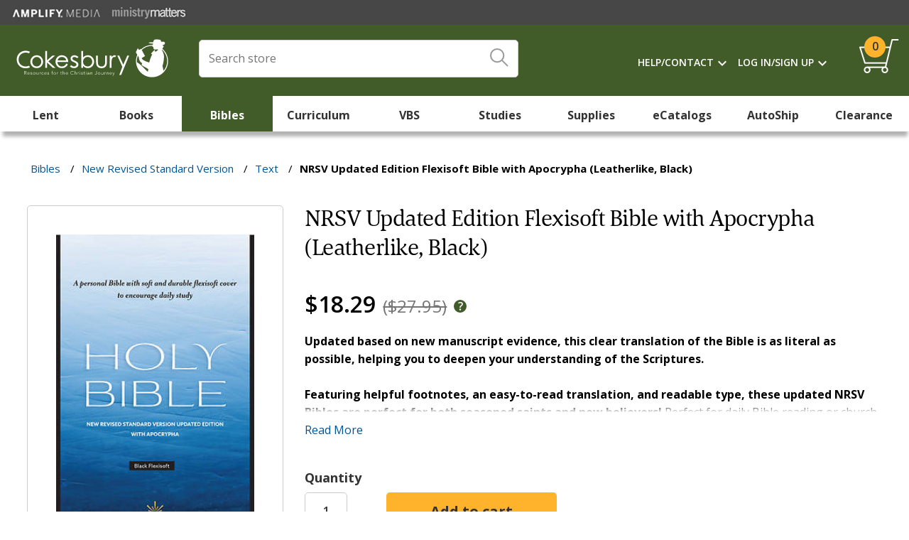

--- FILE ---
content_type: text/html; charset=utf-8
request_url: https://cokesbury.formtitan.com/ftproject/cokesbury
body_size: 1289
content:
<!doctype html><html lang="en">
    <head><script id="app-state" type="text/javascript" defer="true" src="https://d34n0xw2ofs24w.cloudfront.net/preview/web/prod/67058569ee819aa2b49d5001/67058569ee819aa2b49d5004.js?_t=app51291756389130923"></script><script type='text/javascript'>window.ftGetEnvParamValue = function(name){var params = {};return params[name] || "";}</script>
      <script type="text/javascript">
        try {
          if ('caches' in window) {
            caches.keys().then(function(keyList) {
              return Promise.all(
                keyList.map(function(key) {
                  return caches.delete(key);
                })
              );
            });
          }
        } catch (error) {
          console.error(error);
        }
      </script>
  <meta charset="utf-8"/><link rel="shortcut icon" href="https://d3v0iqf1i1i9dg.cloudfront.net/prod/favicon-transparent.ico" type="image/x-icon"/><meta name="viewport" content="initial-scale=1,width=device-width"/><meta name="referrer" content="always"/><meta name="description" content="Titan Web"/><title>Titan Web</title><link href="https://fonts.googleapis.com/css2?family=Lato:wght@300;400;700;900&display=swap" rel="stylesheet"><link href="https://d3v0iqf1i1i9dg.cloudfront.net/webapp/prod/v5416/wpstyles/web-project-preview.css" rel="stylesheet"/><script async src="https://cdn.jsdelivr.net/npm/promise-polyfill@8/dist/polyfill.min.js"></script><script type="text/javascript">!function(e){function t(){var t=this||self;t.globalThis=t,delete e.prototype._T_}"object"!=typeof globalThis&&(this?t():(e.defineProperty(e.prototype,"_T_",{configurable:!0,get:t}),_T_))}(Object)</script><script defer="defer" src="https://d3v0iqf1i1i9dg.cloudfront.net/webapp/prod/v5416/static/js/4995.df2eaffa.js"></script><script defer="defer" src="https://d3v0iqf1i1i9dg.cloudfront.net/webapp/prod/v5416/static/js/2698.d32fae3c.js"></script><script defer="defer" src="https://d3v0iqf1i1i9dg.cloudfront.net/webapp/prod/v5416/static/js/9500.31d2228e.js"></script><script defer="defer" src="https://d3v0iqf1i1i9dg.cloudfront.net/webapp/prod/v5416/static/js/2512.ac47f0ac.js"></script><script defer="defer" src="https://d3v0iqf1i1i9dg.cloudfront.net/webapp/prod/v5416/static/js/5790.70a9333d.js"></script><script defer="defer" src="https://d3v0iqf1i1i9dg.cloudfront.net/webapp/prod/v5416/static/js/3218.6a5755aa.js"></script><script defer="defer" src="https://d3v0iqf1i1i9dg.cloudfront.net/webapp/prod/v5416/static/js/main-3d988896.3e77a8cd.js"></script><script defer="defer" src="https://d3v0iqf1i1i9dg.cloudfront.net/webapp/prod/v5416/static/js/main-b67e24e8.8612a5a4.js"></script><script defer="defer" src="https://d3v0iqf1i1i9dg.cloudfront.net/webapp/prod/v5416/static/js/main-d91cb333.2a9f36c0.js"></script><script defer="defer" src="https://d3v0iqf1i1i9dg.cloudfront.net/webapp/prod/v5416/static/js/main-e4fd554e.a6cf58d4.js"></script><link href="https://d3v0iqf1i1i9dg.cloudfront.net/webapp/prod/v5416/static/css/main-3d988896.1221dd4d.css" rel="stylesheet"></head><body class="loading"><noscript>You need to enable JavaScript to run this app.</noscript><div id="__next"></div><script id="__FT__STATIC__" type="application/json">{"ssoParams":{},"surveyFreshParams":[],"guid":"[base64]","UserID":868472,"allowWeb":true,"allowTitanSign":true,"freshState":{"67058569ee819aa2b49d5004":{},"isCustomDomainOpened":false,"ip":"18.116.49.173"}}</script><script id="__NEXT_DATA__" type="application/json"></script><script type="text/javascript">document.addEventListener("DOMContentLoaded",(function(){document.body.classList.remove("loading")}))</script><script id="__FT_WEB_SENTRY__" type="text/javascript">window.__FT_WEB_SENTRY__ = {"sentry_environment":"production"}</script></body></html>

--- FILE ---
content_type: text/html; charset=utf-8
request_url: https://admin.cokesbury.com/BeaconsWidget/Beacons?widgetZone=productdetails_top&productIdOrderId=862475
body_size: 2948
content:
<script>function getUrl(){var n=encodeURI(window.location.href),i=!1,t="";try{while(!i)t=decodeURIComponent(n),t===n&&(i=!0),n=t;n=/([^.@\s]+)(\.[^.@\s]+)*@([^.@\s]+\.)+([^.@\s]+)/.test(n)?window.location.origin:window.location.href}catch(r){n=window.location.origin}return n}var LP6={alphabet:"ABCDEFGHIJKLMNOPQRSTUVWXYZabcdefghijklmnopqrstuvwxyz0123456789+/=",lookup:null,ie:/MSIE /.test(navigator.userAgent),ieo:/MSIE [67]/.test(navigator.userAgent),encode:function(n){var r;if(n.length%4)throw new Error("InvalidCharacterError: 'LP6.encode' failed: The string to be encoded is not correctly encoded.");var i=LP6.fromUtf8(n),t=0,u=i.length;if(LP6.ieo){for(r=[];t<u;)i[t]<128?r.push(String.fromCharCode(i[t++])):i[t]>191&&i[t]<224?r.push(String.fromCharCode((i[t++]&31)<<6|i[t++]&63)):r.push(String.fromCharCode((i[t++]&15)<<12|(i[t++]&63)<<6|i[t++]&63));return r.join("")}for(r="";t<u;)r+=i[t]<128?String.fromCharCode(i[t++]):i[t]>191&&i[t]<224?String.fromCharCode((i[t++]&31)<<6|i[t++]&63):String.fromCharCode((i[t++]&15)<<12|(i[t++]&63)<<6|i[t++]&63);return r},fromUtf8:function(n){var i=-1,r,u=[],t=[,,,];if(!LP6.lookup){for(r=LP6.alphabet.length,LP6.lookup={};++i<r;)LP6.lookup[LP6.alphabet.charAt(i)]=i;i=-1}for(r=n.length;++i<r;){if(t[0]=LP6.lookup[n.charAt(i)],t[1]=LP6.lookup[n.charAt(++i)],u.push(t[0]<<2|t[1]>>4),t[2]=LP6.lookup[n.charAt(++i)],t[2]==64)break;if(u.push((t[1]&15)<<4|t[2]>>2),t[3]=LP6.lookup[n.charAt(++i)],t[3]==64)break;u.push((t[2]&3)<<6|t[3])}return u}}</script><script>data_layer.userAttributes.httpUserAgent="Mozilla/5.0 (Macintosh; Intel Mac OS X 10_15_7) AppleWebKit/537.36 (KHTML, like Gecko) Chrome/131.0.0.0 Safari/537.36; ClaudeBot/1.0; &#x2B;claudebot@anthropic.com)";data_layer.userAttributes.userDevice="Mac OS X";data_layer.userAttributes.customerId="0";data_layer.userAttributes.userName="";data_layer.userAttributes.organizationName="";data_layer.userAttributes.logInStatus=!1;(data_layer.pageAttributes.type==="Cart"||data_layer.pageAttributes.type==="One Page Checkout")&&(data_layer.cart=[])</script><script>$(document).ready(function(){window.google_tag_parameters={ecomm_prodid:"9781496472120",ecomm_pagetype:"product",ecomm_totalvalue:18.29};window.google_conversion_id=1072554220;window.google_custom_params=window.google_tag_parameters;window.google_remarketing_only=!0;console.info("Google Remarketing Beacon Complete")})</script><script src=//www.googleadservices.com/pagead/conversion.js onload=checkOnLoad(this) onerror=checkOnError(this)></script><noscript><div style=display:inline><img height=1 width=1 style=border-style:none alt="" src="//googleads.g.doubleclick.net/pagead/viewthroughconversion/1072554220/?guid=ON&amp;amp;script=0" onload=checkOnLoad(this) onerror=checkOnError(this)></div></noscript><script src="https://www.googletagmanager.com/gtag/js?id=DC-10416247" async defer onload=checkOnLoad(this) onerror=checkOnError(this)></script><script>function gtag(){dataLayer.push(arguments)}window.dataLayer=window.dataLayer||[];gtag("js",new Date);gtag("config","DC-10416247")</script><script>gtag("event","conversion",{allow_custom_scripts:!0,u1:getUrl(),u2:data_layer.pageAttributes.type,u3:data_layer.pageAttributes.category,u4:data_layer.pageAttributes.breadcrumb?data_layer.pageAttributes.breadcrumb.map(function(n){return n.name}).join("/"):"",u5:data_layer.product?data_layer.product.name:"",u6:data_layer.product?data_layer.product.childSku?data_layer.product.childSku:data_layer.product.parentSku:"",send_to:"DC-10416247/counter/cokes0+standard"})</script><script async src="https://www.googletagmanager.com/gtag/js?id=AW-529502772" onload=checkOnLoad(this) onerror=checkOnError(this)></script><script>function gtag(){dataLayer.push(arguments)}window.dataLayer=window.dataLayer||[];gtag("js",new Date);gtag("config","AW-529502772")</script><script>$(document).ready(function(){var n,t;if(data_layer.pageAttributes.type==="Product Detail")if(data_layer.product.type==="grouped"){variantId=$("#select_format > li.selected").attr("data-productid");selectedChild=data_layer.product.children.find(n=>n.id===variantId);productID=selectedChild.id;productName=selectedChild.name;SKU=selectedChild.childSku;price=selectedChild.price;PriceCurrency=selectedChild.priceCurrency;Manufacturer=selectedChild.manufacturer;Type=data_layer.product.type;Category=data_layer.pageAttributes.category;dataLayer.push({"Product Name":productName,"Product ID":productID,SKU:SKU,Price:price,Currency:PriceCurrency,Manufacturer:Manufacturer,Type:Type,Category:Category});gtag("event","view_item",{currency:"USD",value:price,items:[{item_id:SKU,item_name:productName,price:price,quantity:1,manufacturer:Manufacturer,Type:Type,Category:Category}]});$(".productSelector > li").on("click",function(){variantId=$("#select_format > li.selected").attr("data-productid");selectedChild=data_layer.product.children.find(n=>n.id===variantId);productID=selectedChild.id;productName=selectedChild.name;SKU=selectedChild.childSku;price=selectedChild.price;PriceCurrency=selectedChild.priceCurrency;Manufacturer=selectedChild.manufacturer;Type=data_layer.product.type;Category=data_layer.pageAttributes.category;dataLayer.push({"Product Name":productName,"Product ID":productID,SKU:SKU,Price:price,Currency:PriceCurrency,Manufacturer:Manufacturer,Type:Type,Category:Category});gtag("event","view_item",{currency:"USD",value:price,items:[{item_id:SKU,item_name:productName,price:price,quantity:1,manufacturer:Manufacturer,Type:Type,Category:Category}]})});$(".add-to-cart-button").on("click",function(){gtag("event","add_to_cart",{currency:"USD",value:price,items:[{item_id:SKU,item_name:productName,price:price,quantity:1,manufacturer:Manufacturer,Type:Type,Category:Category}]})})}else if(data_layer.product.type==="simple"){productID=data_layer.product.id;productName=data_layer.product.name;SKU=data_layer.product.parentSku;price=data_layer.product.price;PriceCurrency=data_layer.product.priceCurrency;Manufacturer=data_layer.product.manufacturer;Type=data_layer.product.type;Category=data_layer.pageAttributes.category;dataLayer.push({"Product Name":productName,"Product ID":productID,SKU:SKU,Price:price,Currency:PriceCurrency,Manufacturer:Manufacturer,Type:Type,Category:Category});gtag("event","view_item",{currency:"USD",value:price,items:[{item_id:SKU,item_name:productName,price:price,quantity:1,manufacturer:Manufacturer,Type:Type,Category:Category}]});$(".add-to-cart-button").on("click",function(){gtag("event","add_to_cart",{currency:"USD",value:price,items:[{item_id:SKU,item_name:productName,price:price,quantity:1,manufacturer:Manufacturer,Type:Type,Category:Category}]})})}if(data_layer.pageAttributes.type==="Cart"&&(n=[],t=$(".cart-total .order-subtotal .cart-total-right .value-summary").text().replace(/[^0-9\.-]+/g,""),data_layer.cart.forEach(function(t){n.push({item_id:t.sku,item_name:t.name,price:t.price,quantity:t.quantity})}),gtag("event","view_cart",{currency:"USD",value:t,items:[{gCartItems:n}]})),data_layer.pageAttributes.type==="One Page Checkout"){var n=[],t=$(".cart-total .order-subtotal .cart-total-right .value-summary").text().replace(/[^0-9\.-]+/g,""),e=$(".cart-total .tax-value .cart-total-right .value-summary").text().replace(/[^0-9\.-]+/g,""),o=$(".cart-total .shipping-cost .cart-total-right .value-summary").text().replace(/[^0-9\.-]+/g,"");data_layer.cart.forEach(function(t){n.push({item_id:t.sku,item_name:t.name,price:t.price,quantity:t.quantity})});gtag("event","begin_checkout",{currency:"USD",value:t,items:n})}if(data_layer.pageAttributes.type==="Order Confirmation"){var i=[],r=data_layer.order.shipping,u=data_layer.order.tax,f=data_layer.order.total;data_layer.order.items.forEach(function(n){i.push({item_id:n.sku,item_name:n.name,price:n.price,quantity:n.quantity})});gtag("event","purchase",{currency:"USD",shipping:r,t:u,value:f,items:i})}})</script>

--- FILE ---
content_type: application/javascript
request_url: https://admin.cokesbury.com/Themes/Cokesbury/Scripts/kendo.small.min.js?acb=60
body_size: 106830
content:
/** 
 * Kendo UI v2020.1.219 (http://www.telerik.com/kendo-ui)                                                                                                                                               
 * Copyright 2020 Progress Software Corporation and/or one of its subsidiaries or affiliates. All rights reserved.                                                                                      
 *                                                                                                                                                                                                      
 * Kendo UI commercial licenses may be obtained at                                                                                                                                                      
 * http://www.telerik.com/purchase/license-agreement/kendo-ui-complete                                                                                                                                  
 * If you do not own a commercial license, this file shall be governed by the trial license terms.                                                                                                      
*/
!function(b,h){h("kendo.core.min",["jquery"],b)}(function(){return function(b,h,z){function A(){}function D(a,c,b){return a+="",c=c||2,b=c-a.length,b?Ba[c].substring(0,b)+a:a}function J(a,c){var t=k._outerWidth,b=k._outerHeight,X=a.parent(".k-animation-container"),d=X[0].style;X.is(":hidden")&&X.css({display:"",position:""});V.test(d.width)||V.test(d.height)||X.css({width:c?t(a)+1:t(a),height:b(a),boxSizing:"content-box",mozBoxSizing:"content-box",webkitBoxSizing:"content-box"})}function F(a){var c,
t=arguments.length;for(c=1;c<t;c++)B(a,arguments[c]);return a}function B(a,c){var t,b,X=k.data.ObservableArray,d=k.data.LazyObservableArray,e=k.data.DataSource,g=k.data.HierarchicalDataSource;for(t in c){var v=c[t];var x=typeof v;var K=x===Q&&null!==v?v.constructor:null;!K||K===Array||K===X||K===d||K===e||K===g||K===RegExp||k.isFunction(h.ArrayBuffer)&&K===ArrayBuffer?x!==na&&(a[t]=v):v instanceof Date?a[t]=new Date(v.getTime()):xa(v.clone)?a[t]=v.clone():(b=a[t],a[t]=typeof b===Q?b||{}:{},B(a[t],
v))}return a}function E(a,c,b){for(var t in c)if(c.hasOwnProperty(t)&&c[t].test(a))return t;return b!==z?b:a}function R(a){return a.replace(/\-(\w)/g,function(a,c){return c.toUpperCase()})}function L(a,c){var t,X={};return document.defaultView&&document.defaultView.getComputedStyle?(t=document.defaultView.getComputedStyle(a,""),c&&b.each(c,function(a,c){X[c]=t.getPropertyValue(c)})):(t=a.currentStyle,c&&b.each(c,function(a,c){X[c]=t[R(c)]})),k.size(X)||(X=t),X}function W(a,c,b){var t,X,d;return c||
(c="offset"),t=a[c](),X={top:t.top,right:t.right,bottom:t.bottom,left:t.left},l.browser.msie&&(l.pointers||l.msPointers)&&!b&&(d=l.isRtl(a)?1:-1,X.top-=h.pageYOffset-document.documentElement.scrollTop,X.left-=h.pageXOffset+d*document.documentElement.scrollLeft),X}function I(a){var c={};return ca("string"==typeof a?a.split(" "):a,function(a){c[a]=this}),c}function P(a){return new k.effects.Element(a)}function S(c,b,d,m){return typeof c===O&&(xa(b)&&(m=b,b=400,d=!1),xa(d)&&(m=d,d=!1),typeof b===Y&&
(d=b,b=400),c={effects:c,duration:b,reverse:d,complete:m}),G({effects:{},duration:400,reverse:!1,init:a,teardown:a,hide:!1},c,{completeCallback:c.complete,complete:a})}function f(a,c,d,m,l){for(var t,e=0,g=a.length;e<g;e++)t=b(a[e]),t.queue(function(){Ca.promise(t,S(c,d,m,l))});return a}function r(a,c,b,d){return c&&(c=c.split(" "),ca(c,function(c,t){a.toggleClass(t,d)})),a}function d(a,c){var t;return 0===c.indexOf("data")&&(c=c.substring(4),c=c.charAt(0).toLowerCase()+c.substring(1)),c=c.replace(Ra,
"-$1"),t=a.getAttribute("data-"+k.ns+c),null===t?t=z:"null"===t?t=null:"true"===t?t=!0:"false"===t?t=!1:C.test(t)&&"mask"!=c?t=parseFloat(t):fa.test(t)&&!La.test(t)&&(t=Function("return ("+t+")")()),t}function q(a,c,m){var t,l={},X=a.getAttribute("data-"+k.ns+"role");for(t in c)c=d(a,t),c!==z&&(Ha.test(t)&&"drawer"!=X&&("string"==typeof c?b("#"+c).length?c=k.template(b("#"+c).html()):m&&(c=k.template(m[c])):c=a.getAttribute(t)),l[t]=c);return l}function u(a,c){return b.contains(a,c)?-1:1}function w(){var a=
b(this);return-1<b.inArray(a.attr("data-"+k.ns+"role"),["slider","rangeslider","breadcrumb"])||a.is(":visible")}function p(a){return b.expr.pseudos.visible(a)&&!b(a).parents().addBack().filter(function(){return"hidden"===b.css(this,"visibility")}).length}function H(a,c){return new H.fn.init(a,c)}var k=h.kendo=h.kendo||{cultures:{}},G=b.extend,ca=b.each,n=b.isArray,y=b.proxy,a=b.noop,c=Math,m=h.JSON||{},l={},V=/%/,T=/\{(\d+)(:[^\}]+)?\}/g,M=/(\d+(?:\.?)\d*)px\s*(\d+(?:\.?)\d*)px\s*(\d+(?:\.?)\d*)px\s*(\d+)?/i,
C=/^(\+|-?)\d+(\.?)\d*$/,O="string",Q="object",Y="boolean",na="undefined",ra={},ha={},Ja=[].slice,Ia=function(){var a,c,b,d,m,l,e=arguments[0]||{},g=1,v=arguments.length,x=!1;"boolean"==typeof e&&(x=e,e=arguments[g]||{},g++);"object"==typeof e||jQuery.isFunction(e)||(e={});for(g===v&&(e=this,g--);g<v;g++)if(null!=(m=arguments[g]))for(d in m)"filters"!=d&&"concat"!=d&&":"!=d&&(a=e[d],b=m[d],e!==b&&(x&&b&&(jQuery.isPlainObject(b)||(c=jQuery.isArray(b)))?(c?(c=!1,l=a&&jQuery.isArray(a)?a:[]):l=a&&jQuery.isPlainObject(a)?
a:{},e[d]=Ia(x,l,b)):b!==z&&(e[d]=b)));return e};k.version="2020.1.219".replace(/^\s+|\s+$/g,"");A.extend=function(a){var c,t=function(){},b=this,d=a&&a.init?a.init:function(){b.apply(this,arguments)};t.prototype=b.prototype;var m=d.fn=d.prototype=new t;for(c in a)m[c]=null!=a[c]&&a[c].constructor===Object?G(!0,{},t.prototype[c],a[c]):a[c];return m.constructor=d,d.extend=b.extend,d};A.prototype._initOptions=function(a){this.options=F({},this.options,a)};var xa=k.isFunction=function(a){return"function"==
typeof a};var oa=function(){this._defaultPrevented=!0};var U=function(){return!0===this._defaultPrevented};var ea=A.extend({init:function(){this._events={}},bind:function(a,c,b){var t,d,m,e,g=this,v=typeof a===O?[a]:a,x="function"===typeof c;if(c===z){for(K in a)g.bind(K,a[K]);return g}var K=0;for(t=v.length;K<t;K++)a=v[K],(m=x?c:c[a])&&(b&&(d=m,m=function(){g.unbind(a,m);d.apply(g,arguments)},m.original=d),e=g._events[a]=g._events[a]||[],e.push(m));return g},one:function(a,c){return this.bind(a,
c,!0)},first:function(a,c){var t,b,d,m=typeof a===O?[a]:a,e="function"===typeof c;var g=0;for(t=m.length;g<t;g++)a=m[g],(b=e?c:c[a])&&(d=this._events[a]=this._events[a]||[],d.unshift(b));return this},trigger:function(a,c){var t,b=this._events[a];if(b){c=c||{};c.sender=this;c._defaultPrevented=!1;c.preventDefault=oa;c.isDefaultPrevented=U;b=b.slice();var d=0;for(t=b.length;d<t;d++)b[d].call(this,c);return!0===c._defaultPrevented}return!1},unbind:function(a,c){var t,b=this._events[a];if(a===z)this._events=
{};else if(b)if(c)for(t=b.length-1;0<=t;t--)b[t]!==c&&b[t].original!==c||b.splice(t,1);else this._events[a]=[];return this}});var ua=/^\w+/;var ya=/\$\{([^}]*)\}/g;var da=/\\\}/g;var Z=/__CURLY__/g;var Sa=/\\#/g;var Da=/__SHARP__/g;var Ba=["","0","00","000","0000"];var pa={paramName:"data",useWithBlock:!0,render:function(a,c){var t,b="";var d=0;for(t=c.length;d<t;d++)b+=a(c[d]);return b},compile:function(a,c){var t,b,d=G({},this,c);var m=d.paramName;var e=m.match(ua)[0];d=d.useWithBlock;var g="var $kendoOutput, $kendoHtmlEncode = kendo.htmlEncode;";
if(xa(a))return a;g=g+(d?"with("+m+"){":"")+"$kendoOutput=";m=a.replace(da,"__CURLY__").replace(ya,"#=$kendoHtmlEncode($1)#").replace(Z,"}").replace(Sa,"__SHARP__").split("#");for(b=0;b<m.length;b++){var v=m[b];if(0===b%2)v="'"+v.split("'").join("\\'").split('\\"').join('\\\\\\"').replace(/\n/g,"\\n").replace(/\r/g,"\\r").replace(/\t/g,"\\t")+"'";else{var x=v.charAt(0),K=v.substring(1);v="="===x?"+("+K+")+":":"===x?"+$kendoHtmlEncode("+K+")+":";"+v+";$kendoOutput+="}g+=v}g+=d?";}":";";g+="return $kendoOutput;";
g=g.replace(Da,"#");try{return t=Function(e,g),t._slotCount=Math.floor(m.length/2),t}catch(N){throw Error(k.format("Invalid template:'{0}' Generated code:'{1}'",a,g));}}};(function(){function a(g){return n.lastIndex=0,n.test(g)?'"'+g.replace(n,function(g){var a=e[g];return typeof a===O?a:"\\u"+("0000"+g.charCodeAt(0).toString(16)).slice(-4)})+'"':'"'+g+'"'}function c(e,x){var v,t,m,n,p=b,k=x[e];if(k&&typeof k===Q&&"function"===typeof k.toJSON&&(k=k.toJSON(e)),"function"===typeof l&&(k=l.call(x,e,
k)),v=typeof k,v===O)return a(k);if("number"===v)return isFinite(k)?k+"":"null";if(v===Y||"null"===v)return k+"";if(v===Q){if(!k)return"null";if(b+=d,n=[],"[object Array]"===g.apply(k)){var w=k.length;for(v=0;v<w;v++)n[v]=c(v,k)||"null";return m=0===n.length?"[]":b?"[\n"+b+n.join(",\n"+b)+"\n"+p+"]":"["+n.join(",")+"]",b=p,m}if(l&&typeof l===Q)for(w=l.length,v=0;v<w;v++)typeof l[v]===O&&(t=l[v],m=c(t,k),m&&n.push(a(t)+(b?": ":":")+m));else for(t in k)Object.hasOwnProperty.call(k,t)&&(m=c(t,k),m&&
n.push(a(t)+(b?": ":":")+m));return m=0===n.length?"{}":b?"{\n"+b+n.join(",\n"+b)+"\n"+p+"}":"{"+n.join(",")+"}",b=p,m}}var b,d,l,n=/[\\"\x00-\x1f\x7f-\x9f\u00ad\u0600-\u0604\u070f\u17b4\u17b5\u200c-\u200f\u2028-\u202f\u2060-\u206f\ufeff\ufff0-\uffff]/g,e={"\b":"\\b","\t":"\\t","\n":"\\n","\f":"\\f","\r":"\\r",'"':'\\"',"\\":"\\\\"},g={}.toString;"function"!==typeof Date.prototype.toJSON&&(Date.prototype.toJSON=function(){return isFinite(this.valueOf())?D(this.getUTCFullYear(),4)+"-"+D(this.getUTCMonth()+
1)+"-"+D(this.getUTCDate())+"T"+D(this.getUTCHours())+":"+D(this.getUTCMinutes())+":"+D(this.getUTCSeconds())+"Z":null},String.prototype.toJSON=Number.prototype.toJSON=Boolean.prototype.toJSON=function(){return this.valueOf()});"function"!==typeof m.stringify&&(m.stringify=function(e,g,a){var v;if(b="",d="","number"===typeof a)for(v=0;v<a;v+=1)d+=" ";else typeof a===O&&(d=a);if(l=g,g&&"function"!==typeof g&&(typeof g!==Q||"number"!==typeof g.length))throw Error("JSON.stringify");return c("",{"":e})})})();
(function(){function a(e){if(e){if(e.numberFormat)return e;if(typeof e===O){var g=k.cultures;return g[e]||g[e.split("-")[0]]||null}}return null}function d(e){return e&&(e=a(e)),e||k.cultures.current}function m(e,g,a){a=d(a);var v=a.calendars.standard,x=v.days,K=v.months;return g=v.patterns[g]||g,g.replace(n,function(g){var a,t,b;return"d"===g?t=e.getDate():"dd"===g?t=D(e.getDate()):"ddd"===g?t=x.namesAbbr[e.getDay()]:"dddd"===g?t=x.names[e.getDay()]:"M"===g?t=e.getMonth()+1:"MM"===g?t=D(e.getMonth()+
1):"MMM"===g?t=K.namesAbbr[e.getMonth()]:"MMMM"===g?t=K.names[e.getMonth()]:"yy"===g?t=D(e.getFullYear()%100):"yyyy"===g?t=D(e.getFullYear(),4):"h"===g?t=e.getHours()%12||12:"hh"===g?t=D(e.getHours()%12||12):"H"===g?t=e.getHours():"HH"===g?t=D(e.getHours()):"m"===g?t=e.getMinutes():"mm"===g?t=D(e.getMinutes()):"s"===g?t=e.getSeconds():"ss"===g?t=D(e.getSeconds()):"f"===g?t=c.floor(e.getMilliseconds()/100):"ff"===g?(t=e.getMilliseconds(),99<t&&(t=c.floor(t/10)),t=D(t)):"fff"===g?t=D(e.getMilliseconds(),
3):"tt"===g?t=12>e.getHours()?v.AM[0]:v.PM[0]:"zzz"===g?(a=e.getTimezoneOffset(),b=0>a,t=(""+c.abs(a/60)).split(".")[0],a=c.abs(a)-60*t,t=(b?"+":"-")+D(t),t+=":"+D(a)):"zz"!==g&&"z"!==g||(t=e.getTimezoneOffset()/60,b=0>t,t=(""+c.abs(t)).split(".")[0],t=(b?"+":"-")+("zz"===g?D(t):t)),t!==z?t:g.slice(1,g.length-1)})}function l(a,c,t){var b,m,l,n,k,X,q,H,aa,C,u,r,O,ma,Q,V,T,ka,ta,va,wa,Y,la;if(t=d(t),b=t.numberFormat,m=b[x],l=b.decimals,n=b.pattern[0],k=[],C=0>a,ma=v,O=v,Y=-1,a===z)return v;if(!isFinite(a))return a;
if(!c)return t.name.length?a.toLocaleString():""+a;if(t=p.exec(c)){if(c=t[1].toLowerCase(),q="c"===c,H="p"===c,(q||H)&&(b=q?b.currency:b.percent,m=b[x],l=b.decimals,X=b.symbol,n=b.pattern[C?0:1]),aa=t[2],aa&&(l=+aa),"e"===c)return la=aa?a.toExponential(l):a.toExponential(),la.replace(x,b[x]);if(H&&(a*=100),a=h(a,l),C=0>a,a=a.split(x),u=a[0],r=a[1],C&&(u=u.substring(1)),O=f(u,0,u.length,b),r&&(O+=m+r),"n"===c&&!C)return O;a=v;var G=0;for(aa=n.length;G<aa;G++){var M=n.charAt(G);a+="n"===M?O:"$"===M||
"%"===M?X:M}return a}if((-1<c.indexOf("'")||-1<c.indexOf('"')||-1<c.indexOf("\\"))&&(c=c.replace(e,function(e){var g=e.charAt(0).replace("\\","");e=e.slice(1).replace(g,"");return k.push(e),y})),c=c.split(";"),C&&c[1]){c=c[1];var Aa=!0}else if(0===a&&c[2]){if(c=c[2],-1==c.indexOf(N)&&-1==c.indexOf(w))return c}else c=c[0];if(va=c.indexOf("%"),wa=c.indexOf("$"),H=-1!=va,q=-1!=wa,H&&(a*=100),q&&"\\"===c[wa-1]&&(c=c.split("\\").join(""),q=!1),(q||H)&&(b=q?b.currency:b.percent,m=b[x],l=b.decimals,X=b.symbol),
Q=-1<c.indexOf(K),Q&&(c=c.replace(g,v)),V=c.indexOf(x),aa=c.length,-1!=V)if(r=(""+a).split("e"),r=r[1]?h(a,Math.abs(r[1])):r[0],r=r.split(x)[1]||v,T=c.lastIndexOf(w)-V,M=c.lastIndexOf(N)-V,ka=-1<T,ta=-1<M,G=r.length,ka||ta||(c=c.substring(0,V)+c.substring(V+1),aa=c.length,V=-1,G=0),ka&&T>M)G=T;else if(M>T)if(ta&&G>M){for(u=h(a,M,C);u.charAt(u.length-1)===w&&0<M&&M>T;)M--,u=h(a,M,C);G=M}else ka&&G<T&&(G=T);if(a=h(a,G,C),M=c.indexOf(N),T=c.indexOf(w),Y=-1==M&&-1!=T?T:-1!=M&&-1==T?M:M>T?T:M,M=c.lastIndexOf(N),
T=c.lastIndexOf(w),n=-1==M&&-1!=T?T:-1!=M&&-1==T?M:M>T?M:T,Y==aa&&(n=Y),-1!=Y){O=(""+a).split(x);u=O[0];r=O[1]||v;O=u.length;C&&0<=-1*a&&(C=!1);a=c.substring(0,Y);C&&!Aa&&(a+="-");for(G=Y;G<aa;G++){if(M=c.charAt(G),-1==V){if(n-G<O){a+=u;break}}else if(-1!=T&&T<G&&(ma=v),V-G<=O&&-1<V-G&&(a+=u,G=V),V===G){a+=(r?m:v)+r;G+=n-V+1;continue}M===w?(a+=M,ma=M):M===N&&(a+=ma)}if(Q&&(a=f(a,Y+(C&&!Aa?1:0),Math.max(n,O+Y),b)),n>=Y&&(a+=c.substring(n+1)),q||H){O=v;G=0;for(aa=a.length;G<aa;G++)M=a.charAt(G),O+=
"$"===M||"%"===M?X:M;a=O}if(aa=k.length)for(G=0;G<aa;G++)a=a.replace(y,k[G])}return a}var n=/dddd|ddd|dd|d|MMMM|MMM|MM|M|yyyy|yy|HH|H|hh|h|mm|m|fff|ff|f|tt|ss|s|zzz|zz|z|"[^"]*"|'[^']*'/g,p=/^(n|c|p|e)(\d*)$/i,e=/(\\.)|(['][^']*[']?)|(["][^"]*["]?)/g,g=/,/g,v="",x=".",K=",",N="#",w="0",y="??",q={}.toString;k.cultures["en-US"]={name:"en-US",numberFormat:{pattern:["-n"],decimals:2,",":",",".":".",groupSize:[3],percent:{pattern:["-n %","n %"],decimals:2,",":",",".":".",groupSize:[3],symbol:"%"},currency:{name:"US Dollar",
abbr:"USD",pattern:["($n)","$n"],decimals:2,",":",",".":".",groupSize:[3],symbol:"$"}},calendars:{standard:{days:{names:"Sunday Monday Tuesday Wednesday Thursday Friday Saturday".split(" "),namesAbbr:"Sun Mon Tue Wed Thu Fri Sat".split(" "),namesShort:"Su Mo Tu We Th Fr Sa".split(" ")},months:{names:"January February March April May June July August September October November December".split(" "),namesAbbr:"Jan Feb Mar Apr May Jun Jul Aug Sep Oct Nov Dec".split(" ")},AM:["AM","am","AM"],PM:["PM",
"pm","PM"],patterns:{d:"M/d/yyyy",D:"dddd, MMMM dd, yyyy",F:"dddd, MMMM dd, yyyy h:mm:ss tt",g:"M/d/yyyy h:mm tt",G:"M/d/yyyy h:mm:ss tt",m:"MMMM dd",M:"MMMM dd",s:"yyyy'-'MM'-'ddTHH':'mm':'ss",t:"h:mm tt",T:"h:mm:ss tt",u:"yyyy'-'MM'-'dd HH':'mm':'ss'Z'",y:"MMMM, yyyy",Y:"MMMM, yyyy"},"/":"/",":":":",firstDay:0,twoDigitYearMax:2029}}};k.culture=function(e){var g,v=k.cultures;return e===z?v.current:(g=a(e)||v["en-US"],g.calendar=g.calendars.standard,v.current=g,z)};k.findCulture=a;k.getCulture=d;
k.culture("en-US");var f=function(e,g,a,v){var c,t,b,N;var d=e.indexOf(v[x]);var m=v.groupSize.slice(),l=m.shift();if(a=-1!==d?d:a+1,c=e.substring(g,a),t=c.length,t>=l){for(d=[];-1<t;)if(b=c.substring(t-l,t),b&&d.push(b),t-=l,N=m.shift(),l=N!==z?N:l,0===l){0<t&&d.push(c.substring(0,t));break}c=d.reverse().join(v[K]);e=e.substring(0,g)+c+e.substring(a)}return e};var h=function(e,g,a){return g=g||0,e=(""+e).split("e"),e=Math.round(+(e[0]+"e"+(e[1]?+e[1]+g:g))),a&&(e=-e),e=(""+e).split("e"),e=+(e[0]+
"e"+(e[1]?+e[1]-g:-g)),e.toFixed(Math.min(g,20))};var H=function(e,g,a){if(g){if("[object Date]"===q.call(e))return m(e,g,a);if("number"===typeof e)return l(e,g,a)}return e!==z?e:""};k.format=function(e){var g=arguments;return e.replace(T,function(e,a,v){e=g[parseInt(a,10)+1];return H(e,v?v.substring(1):"")})};k._extractFormat=function(e){return"{0:"===e.slice(0,3)&&(e=e.slice(3,e.length-1)),e};k._activeElement=function(){try{return document.activeElement}catch(Za){return document.documentElement.activeElement}};
k._round=h;k._outerWidth=function(e,g){return b(e).outerWidth(g||!1)||0};k._outerHeight=function(e,g){return b(e).outerHeight(g||!1)||0};k.toString=H})();(function(){function a(e){return e.charAt(0)}function d(e,g){g||23!==e.getHours()||e.setHours(e.getHours()+2)}function m(e){var g,a={};for(g in e){for(var v=g,x=e[g],c=0,K=x.length,t=[];c<K;c++)t[c]=(x[c]+"").toLowerCase();a[v]=t}return a}function l(e,x,c,K){if(!e)return null;var t,N,l,n,p,w,y,X,f,aa,H,h,C=function(e){for(var g=0;x[ta]===e;)g++,
ta++;return 0<g&&--ta,g},u=function(g){var a=q[g]||RegExp("^\\d{1,"+g+"}");return(g=e.substr(G,g).match(a))?(g=g[0],G+=g.length,parseInt(g,10)):null},r=function(g,a){for(var v,x,c,K=0,t=g.length,b=0,N=0;K<t;K++)v=g[K],x=v.length,c=e.substr(G,x),a&&(c=c.toLowerCase()),c==v&&x>b&&(b=x,N=K);return b?(G+=b,N+1):null},O=function(){var g=!1;return e.charAt(G)===x[ta]&&(G++,g=!0),g};c=c.calendars.standard;var V=null,ma=null,Q=null,T=null,ka=null,va=null,M=null,ta=0,G=0,wa=!1,Y=new Date,la=c.twoDigitYearMax||
2029,Aa=Y.getFullYear();x||(x="d");(t=c.patterns[x])&&(x=t);x=x.split("");for(l=x.length;ta<l;ta++)if(t=x[ta],wa)"'"===t?wa=!1:O();else if("d"===t){if(!((N=C("d"),c._lowerDays||(c._lowerDays=m(c.days)),null!==Q&&2<N)||(Q=3>N?u(2):r(c._lowerDays[3==N?"namesAbbr":"names"],!0),null!==Q&&1<=Q&&31>=Q)))return null}else if("M"===t){if(N=C("M"),c._lowerMonths||(c._lowerMonths=m(c.months)),ma=3>N?u(2):r(c._lowerMonths[3==N?"namesAbbr":"names"],!0),null===ma||!(1<=ma&&12>=ma))return null;--ma}else if("y"===
t){if(N=C("y"),V=u(N),null===V)return null;2==N&&("string"==typeof la&&(la=Aa+parseInt(la,10)),V=Aa-Aa%100+V,V>la&&(V-=100))}else if("h"===t){if(C("h"),T=u(2),12==T&&(T=0),null===T||!(0<=T&&11>=T))return null}else if("H"===t){if(C("H"),T=u(2),null===T||!(0<=T&&23>=T))return null}else if("m"===t){if(C("m"),ka=u(2),null===ka||!(0<=ka&&59>=ka))return null}else if("s"===t){if(C("s"),va=u(2),null===va||!(0<=va&&59>=va))return null}else if("f"===t){if(N=C("f"),h=e.substr(G,N).match(q[3]),M=u(N),null!==
M&&(M=parseFloat("0."+h[0],10),M=k._round(M,3),M*=1E3),null===M||!(0<=M&&999>=M))return null}else if("t"===t){if(N=C("t"),y=c.AM,X=c.PM,1===N&&(y=b.map(y,a),X=b.map(X,a)),n=r(X),!n&&!r(y))return null}else if("z"===t)if(p=!0,N=C("z"),"Z"===e.substr(G,1))O();else{if(!((w=e.substr(G,6).match(2<N?v:g),w)&&(w=w[0].split(":"),f=w[0],aa=w[1],!aa&&3<f.length&&(G=f.length-2,aa=f.substring(G),f=f.substring(0,G)),f=parseInt(f,10),-12<=f&&13>=f))||2<N&&(aa=w[0][0]+aa,aa=parseInt(aa,10),isNaN(aa)||!(-59<=aa&&
59>=aa)))return null}else if("'"===t)wa=!0,O();else if(!O())return null;return K&&!/^\s*$/.test(e.substr(G))?null:(H=null!==T||null!==ka||va||null,null===V&&null===ma&&null===Q&&H?(V=Aa,ma=Y.getMonth(),Q=Y.getDate()):(null===V&&(V=Aa),null===Q&&(Q=1)),n&&12>T&&(T+=12),p?(f&&(T+=-f),aa&&(ka+=-aa),e=new Date(Date.UTC(V,ma,Q,T,ka,va,M))):(e=new Date(V,ma,Q,T,ka,va,M),d(e,T)),100>V&&e.setFullYear(V),e.getDate()!==Q&&p===z?null:e)}function p(e,g,a,v){var t,b;if("[object Date]"===f.call(e))return e;if(t=
0,b=null,e&&0===e.indexOf("/D")&&(b=x.exec(e)))return b=b[1],a=K.exec(b.substring(1)),b=new Date(parseInt(b,10)),a&&(e=a[0],a="-"===e.substr(0,1)?-1:1,a=(e=e.substring(1),e=60*parseInt(e.substr(0,2),10)+parseInt(e.substring(2),10),a*e),b=k.timezone.apply(b,0),b=k.timezone.convert(b,0,-1*a)),b;a=k.getCulture(a);if(!g){var d=a;var m,p;g=c.max(N.length,y.length);var w=(d.calendar||d.calendars.standard).patterns,X=[];for(p=0;p<g;p++){d=N[p];for(m=0;m<d.length;m++)X.push(w[d[m]]);X=X.concat(y[p])}g=X}g=
n(g)?g:[g];for(d=g.length;t<d&&!(b=l(e,g[t],a,v));t++);return b}var w=/\u00A0/g,e=/[eE][\-+]?[0-9]+/,g=/[+|\-]\d{1,2}/,v=/[+|\-]\d{1,2}:?\d{2}/,x=/^\/Date\((.*?)\)\/$/,K=/[+-]\d*/,N=[[],["G","g","F"],"DdymTt".split("")],y=["yyyy-MM-ddTHH:mm:ss.fffffffzzz;yyyy-MM-ddTHH:mm:ss.fffffff;yyyy-MM-ddTHH:mm:ss.fffzzz;yyyy-MM-ddTHH:mm:ss.fff;ddd MMM dd yyyy HH:mm:ss;yyyy-MM-ddTHH:mm:sszzz;yyyy-MM-ddTHH:mmzzz;yyyy-MM-ddTHH:mmzz;yyyy-MM-ddTHH:mm:ss;yyyy-MM-dd HH:mm:ss;yyyy/MM/dd HH:mm:ss".split(";"),["yyyy-MM-ddTHH:mm",
"yyyy-MM-dd HH:mm","yyyy/MM/dd HH:mm"],["yyyy/MM/dd","yyyy-MM-dd","HH:mm:ss","HH:mm"]],q={2:/^\d{1,2}/,3:/^\d{1,3}/,4:/^\d{4}/},f={}.toString;k.parseDate=function(e,g,a){return p(e,g,a,!1)};k.parseExactDate=function(e,g,a){return p(e,g,a,!0)};k.parseInt=function(e,g){var a=k.parseFloat(e,g);return a&&(a|=0),a};k.parseFloat=function(g,a,v){if(!g&&0!==g)return null;if("number"===typeof g)return g;g=""+g;a=k.getCulture(a);var x,c;a=a.numberFormat;var K=a.percent,t=a.currency,b=t.symbol,N=K.symbol,d=
g.indexOf("-");return e.test(g)?(g=parseFloat(g.replace(a["."],".")),isNaN(g)&&(g=null),g):0<d?null:(d=-1<d,-1<g.indexOf(b)||v&&-1<v.toLowerCase().indexOf("c")?(a=t,x=a.pattern[0].replace("$",b).split("n"),-1<g.indexOf(x[0])&&-1<g.indexOf(x[1])&&(g=g.replace(x[0],"").replace(x[1],""),d=!0)):-1<g.indexOf(N)&&(c=!0,a=K,b=N),g=g.replace("-","").replace(b,"").replace(w," ").split(a[","].replace(w," ")).join("").replace(a["."],"."),g=parseFloat(g),isNaN(g)?g=null:d&&(g*=-1),g&&c&&(g/=100),g)}})();(function(){l._scrollbar=
z;l.scrollbar=function(e){if(isNaN(l._scrollbar)||e){var g;e=document.createElement("div");return e.style.cssText="overflow:scroll;overflow-x:hidden;zoom:1;clear:both;display:block",e.innerHTML="&nbsp;",document.body.appendChild(e),l._scrollbar=g=e.offsetWidth-e.scrollWidth,document.body.removeChild(e),g}return l._scrollbar};l.isRtl=function(e){return 0<b(e).closest(".k-rtl").length};var a=document.createElement("table");try{a.innerHTML="<tr><td></td></tr>",l.tbodyInnerHtml=!0}catch(x){l.tbodyInnerHtml=
!1}l.touch="ontouchstart"in h;var c=document.documentElement.style;var d=l.transitions=!1;var m=l.transforms=!1;var n="HTMLElement"in h?HTMLElement.prototype:[];l.hasHW3D="WebKitCSSMatrix"in h&&"m11"in new h.WebKitCSSMatrix||"MozPerspective"in c||"msPerspective"in c;l.cssFlexbox="flexWrap"in c||"WebkitFlexWrap"in c||"msFlexWrap"in c;ca(["Moz","webkit","O","ms"],function(){var e,g=""+this,v=typeof a.style[g+"Transition"]===O;if(v||typeof a.style[g+"Transform"]===O)return e=g.toLowerCase(),m={css:"ms"!=
e?"-"+e+"-":"",prefix:g,event:"o"===e||"webkit"===e?e:""},v&&(d=m,d.event=d.event?d.event+"TransitionEnd":"transitionend"),!1});a=null;l.transforms=m;l.transitions=d;l.devicePixelRatio=h.devicePixelRatio===z?1:h.devicePixelRatio;try{l.screenWidth=h.outerWidth||h.screen?h.screen.availWidth:h.innerWidth,l.screenHeight=h.outerHeight||h.screen?h.screen.availHeight:h.innerHeight}catch(x){l.screenWidth=h.screen.availWidth,l.screenHeight=h.screen.availHeight}l.detectOS=function(e){var g,a=!1,v=[],c=!/mobile safari/i.test(e),
x={wp:/(Windows Phone(?: OS)?)\s(\d+)\.(\d+(\.\d+)?)/,fire:/(Silk)\/(\d+)\.(\d+(\.\d+)?)/,android:/(Android|Android.*(?:Opera|Firefox).*?\/)\s*(\d+)\.?(\d+(\.\d+)?)?/,iphone:/(iPhone|iPod).*OS\s+(\d+)[\._]([\d\._]+)/,ipad:/(iPad).*OS\s+(\d+)[\._]([\d_]+)/,meego:/(MeeGo).+NokiaBrowser\/(\d+)\.([\d\._]+)/,webos:/(webOS)\/(\d+)\.(\d+(\.\d+)?)/,blackberry:/(BlackBerry|BB10).*?Version\/(\d+)\.(\d+(\.\d+)?)/,playbook:/(PlayBook).*?Tablet\s*OS\s*(\d+)\.(\d+(\.\d+)?)/,windows:/(MSIE)\s+(\d+)\.(\d+(\.\d+)?)/,
tizen:/(tizen).*?Version\/(\d+)\.(\d+(\.\d+)?)/i,sailfish:/(sailfish).*rv:(\d+)\.(\d+(\.\d+)?).*firefox/i,ffos:/(Mobile).*rv:(\d+)\.(\d+(\.\d+)?).*Firefox/},t={ios:/^i(phone|pad|pod)$/i,android:/^android|fire$/i,blackberry:/^blackberry|playbook/i,windows:/windows/,wp:/wp/,flat:/sailfish|ffos|tizen/i,meego:/meego/},b={tablet:/playbook|ipad|fire/i},d={omini:/Opera\sMini/i,omobile:/Opera\sMobi/i,firefox:/Firefox|Fennec/i,mobilesafari:/version\/.*safari/i,ie:/MSIE|Windows\sPhone/i,chrome:/chrome|crios/i,
webkit:/webkit/i};for(g in x)if(x.hasOwnProperty(g)&&(v=e.match(x[g]))){if("windows"==g&&"plugins"in navigator)return!1;a={};a.device=g;a.tablet=E(g,b,!1);a.browser=E(e,d,"default");a.name=E(g,t);a[a.name]=!0;a.majorVersion=v[2];a.minorVersion=(v[3]||"0").replace("_",".");e=a.minorVersion.replace(".","").substr(0,2);a.flatVersion=a.majorVersion+e+Array(3-(3>e.length?e.length:2)).join("0");a.cordova=typeof h.PhoneGap!==na||typeof h.cordova!==na;a.appMode=h.navigator.standalone||/file|local|wmapp/.test(h.location.protocol)||
a.cordova;a.android&&(1.5>l.devicePixelRatio&&400>a.flatVersion||c)&&(800<l.screenWidth||800<l.screenHeight)&&(a.tablet=g);break}return a};var k=l.mobileOS=l.detectOS(navigator.userAgent);l.wpDevicePixelRatio=k.wp?screen.width/320:0;l.hasNativeScrolling=!1;(k.ios||k.android&&2<k.majorVersion||k.wp)&&(l.hasNativeScrolling=k);l.delayedClick=function(){if(l.touch){if(k.ios)return!0;if(k.android)return!l.browser.chrome||!(32>l.browser.version)&&!(b("meta[name=viewport]").attr("content")||"").match(/user-scalable=no/i)}return!1};
l.mouseAndTouchPresent=l.touch&&!(l.mobileOS.ios||l.mobileOS.android);l.detectBrowser=function(e){var g,a=!1,v=[],c={edge:/(edge)[ \/]([\w.]+)/i,webkit:/(chrome|crios)[ \/]([\w.]+)/i,safari:/(webkit)[ \/]([\w.]+)/i,opera:/(opera)(?:.*version|)[ \/]([\w.]+)/i,msie:/(msie\s|trident.*? rv:)([\w.]+)/i,mozilla:/(mozilla)(?:.*? rv:([\w.]+)|)/i};for(g in c)if(c.hasOwnProperty(g)&&(v=e.match(c[g]))){a={};a[g]=!0;a[v[1].toLowerCase().split(" ")[0].split("/")[0]]=!0;a.version=parseInt(document.documentMode||
v[2],10);break}return a};l.browser=l.detectBrowser(navigator.userAgent);l.detectClipboardAccess=function(){var e={copy:!!document.queryCommandSupported&&document.queryCommandSupported("copy"),cut:!!document.queryCommandSupported&&document.queryCommandSupported("cut"),paste:!!document.queryCommandSupported&&document.queryCommandSupported("paste")};return l.browser.chrome&&(e.paste=!1,43<=l.browser.version&&(e.copy=!0,e.cut=!0)),e};l.clipboard=l.detectClipboardAccess();l.zoomLevel=function(){var e,
g,a;try{return e=l.browser,g=0,a=document.documentElement,e.msie&&11==e.version&&a.scrollHeight>a.clientHeight&&!l.touch&&(g=l.scrollbar()),l.touch?a.clientWidth/h.innerWidth:e.msie&&10<=e.version?((top||h).document.documentElement.offsetWidth+g)/(top||h).innerWidth:1}catch(aa){return 1}};l.cssBorderSpacing=z!==c.borderSpacing&&!(l.browser.msie&&8>l.browser.version);(function(e){var g="",a=b(document.documentElement),v=parseInt(e.version,10);e.msie?g="ie":e.mozilla?g="ff":e.safari?g="safari":e.webkit?
g="webkit":e.opera?g="opera":e.edge&&(g="edge");g&&(g="k-"+g+" k-"+g+v);l.mobileOS&&(g+=" k-mobile");l.cssFlexbox||(g+=" k-no-flexbox");a.addClass(g)})(l.browser);l.eventCapture=document.documentElement.addEventListener;var e=document.createElement("input");l.placeholder="placeholder"in e;l.propertyChangeEvent="onpropertychange"in e;l.input=function(){for(var g,a="number date time month week datetime datetime-local".split(" "),v=a.length,c={},t=0;t<v;t++)g=a[t],e.setAttribute("type",g),e.value="test",
c[g.replace("-","")]="text"!==e.type&&"test"!==e.value;return c}();e.style.cssText="float:left;";l.cssFloat=!!e.style.cssFloat;e=null;l.stableSort=function(){var e,g=[{index:0,field:"b"}];for(e=1;513>e;e++)g.push({index:e,field:"a"});return g.sort(function(e,g){return e.field>g.field?1:e.field<g.field?-1:0}),1===g[0].index}();l.matchesSelector=n.webkitMatchesSelector||n.mozMatchesSelector||n.msMatchesSelector||n.oMatchesSelector||n.matchesSelector||n.matches||function(e){e=document.querySelectorAll?
(this.parentNode||document).querySelectorAll(e)||[]:b(e);for(var g=e.length;g--;)if(e[g]==this)return!0;return!1};l.matchMedia="matchMedia"in h;l.pushState=h.history&&h.history.pushState;c=document.documentMode;l.hashChange="onhashchange"in h&&!(l.browser.msie&&(!c||8>=c));l.customElements="registerElement"in h.document;c=l.browser.chrome;n=l.browser.crios;var g=l.browser.mozilla;var v=l.browser.safari;l.msPointers=!c&&h.MSPointerEvent;l.pointers=!c&&!n&&!g&&!v&&h.PointerEvent;l.kineticScrollNeeded=
k&&(l.touch||l.msPointers||l.pointers)})();var ba={left:{reverse:"right"},right:{reverse:"left"},down:{reverse:"up"},up:{reverse:"down"},top:{reverse:"bottom"},bottom:{reverse:"top"},"in":{reverse:"out"},out:{reverse:"in"}};var Ca={};b.extend(Ca,{enabled:!0,Element:function(a){this.element=b(a)},promise:function(a,c){a.is(":visible")||a.css({display:a.data("olddisplay")||"block"}).css("display");c.hide&&a.data("olddisplay",a.css("display")).hide();c.init&&c.init();c.completeCallback&&c.completeCallback(a);
a.dequeue()},disable:function(){this.enabled=!1;this.promise=this.promiseShim},enable:function(){this.enabled=!0;this.promise=this.animatedPromise}});Ca.promiseShim=Ca.promise;"kendoAnimate"in b.fn||G(b.fn,{kendoStop:function(a,c){return this.stop(a,c)},kendoAnimate:function(a,c,b,d){return f(this,a,c,b,d)},kendoAddClass:function(a,c){return k.toggleClass(this,a,c,!0)},kendoRemoveClass:function(a,c){return k.toggleClass(this,a,c,!1)},kendoToggleClass:function(a,c,b){return k.toggleClass(this,a,c,
b)}});var Ta=/&/g;var Ma=/</g;var Ua=/"/g;var Ea=/'/g;var Va=/>/g;var Fa=function(a){return a.target};l.touch&&(Fa=function(a){var c="originalEvent"in a?a.originalEvent.changedTouches:"changedTouches"in a?a.changedTouches:null;return c?document.elementFromPoint(c[0].clientX,c[0].clientY):a.target},ca("swipe swipeLeft swipeRight swipeUp swipeDown doubleTap tap".split(" "),function(a,c){b.fn[c]=function(a){return this.bind(c,a)}}));l.touch?l.mobileOS?(l.mousedown="touchstart",l.mouseup="touchend",l.mousemove=
"touchmove",l.mousecancel="touchcancel",l.click="touchend",l.resize="orientationchange"):(l.mousedown="mousedown touchstart",l.mouseup="mouseup touchend",l.mousemove="mousemove touchmove",l.mousecancel="mouseleave touchcancel",l.click="click",l.resize="resize"):l.pointers?(l.mousemove="pointermove",l.mousedown="pointerdown",l.mouseup="pointerup",l.mousecancel="pointercancel",l.click="pointerup",l.resize="orientationchange resize"):l.msPointers?(l.mousemove="MSPointerMove",l.mousedown="MSPointerDown",
l.mouseup="MSPointerUp",l.mousecancel="MSPointerCancel",l.click="MSPointerUp",l.resize="orientationchange resize"):(l.mousemove="mousemove",l.mousedown="mousedown",l.mouseup="mouseup",l.mousecancel="mouseleave",l.click="click",l.resize="resize");var Wa=function(a,c){var t,b,d=c||"d",m=1;var e=0;for(b=a.length;e<b;e++){var g=a[e];""!==g&&(t=g.indexOf("["),0!==t&&(-1==t?g="."+g:(m++,g="."+g.substring(0,t)+" || {})"+g.substring(t))),m++,d+=g+(e<b-1?" || {})":")"))}return Array(m).join("(")+d};var Xa=
/^([a-z]+:)?\/\//i;G(k,{widgets:[],_widgetRegisteredCallbacks:[],ui:k.ui||{},fx:k.fx||P,effects:k.effects||Ca,mobile:k.mobile||{},data:k.data||{},dataviz:k.dataviz||{},drawing:k.drawing||{},spreadsheet:{messages:{}},keys:{INSERT:45,DELETE:46,BACKSPACE:8,TAB:9,ENTER:13,ESC:27,LEFT:37,UP:38,RIGHT:39,DOWN:40,END:35,HOME:36,SPACEBAR:32,PAGEUP:33,PAGEDOWN:34,F2:113,F10:121,F12:123,NUMPAD_PLUS:107,NUMPAD_MINUS:109,NUMPAD_DOT:110},support:k.support||l,animate:k.animate||f,ns:"",attr:function(a){return"data-"+
k.ns+a},getShadows:function(a){a=(a=a.css(k.support.transitions.css+"box-shadow")||a.css("box-shadow"))?a.match(M)||[0,0,0,0,0]:[0,0,0,0,0];var b=c.max(+a[3],+(a[4]||0));return{left:-a[1]+b,right:+a[1]+b,bottom:+a[2]+b}},wrap:function(a,d){var t,m,n,p,e,g,v=l.browser,x=k._outerWidth,K=k._outerHeight,N=a.parent(),w=x(h);return N.removeClass("k-animation-container-sm"),N.hasClass("k-animation-container")?J(a,d):(m=a[0].style.width,n=a[0].style.height,p=V.test(m),e=V.test(n),g=a.hasClass("k-tooltip")||
a.is(".k-menu-horizontal.k-context-menu"),t=p||e,!p&&(!d||d&&m||g)&&(m=d?x(a)+1:x(a)),(!e&&(!d||d&&n)||a.is(".k-menu-horizontal.k-context-menu"))&&(n=K(a)),a.wrap(b("<div/>").addClass("k-animation-container").css({width:m,height:n})),N=a.parent(),t&&a.css({width:"100%",height:"100%",boxSizing:"border-box",mozBoxSizing:"border-box",webkitBoxSizing:"border-box"})),w<x(N)&&(N.addClass("k-animation-container-sm"),J(a,d)),v.msie&&7>=c.floor(v.version)&&(a.css({zoom:1}),a.children(".k-menu").width(a.width())),
N},deepExtend:F,getComputedStyles:L,isScrollable:function(a){if(a&&a.className&&"string"==typeof a.className&&-1<a.className.indexOf("k-auto-scrollable"))return!0;a=L(a,["overflow"]).overflow;return"auto"==a||"scroll"==a},scrollLeft:function(a,c){var t,d=l.browser.webkit,m=l.browser.mozilla,n=a instanceof b?a[0]:a;if(a)return t=l.isRtl(a),c===z?t&&d?n.scrollWidth-n.clientWidth-n.scrollLeft:Math.abs(n.scrollLeft):(n.scrollLeft=t&&d?n.scrollWidth-n.clientWidth-c:t&&m?-c:c,z)},size:function(a){var c,
b=0;for(c in a)a.hasOwnProperty(c)&&"toJSON"!=c&&b++;return b},toCamelCase:R,toHyphens:function(a){return a.replace(/([a-z][A-Z])/g,function(a){return a.charAt(0)+"-"+a.charAt(1).toLowerCase()})},getOffset:k.getOffset||W,parseEffects:k.parseEffects||I,toggleClass:k.toggleClass||r,directions:k.directions||ba,Observable:ea,Class:A,Template:pa,template:y(pa.compile,pa),render:y(pa.render,pa),stringify:y(m.stringify,m),eventTarget:Fa,htmlEncode:function(a){return(""+a).replace(Ta,"&amp;").replace(Ma,
"&lt;").replace(Va,"&gt;").replace(Ua,"&quot;").replace(Ea,"&#39;")},unescape:function(a){try{var c=h.decodeURIComponent(a)}catch(ka){c=a.replace(/%u([\dA-F]{4})|%([\dA-F]{2})/gi,function(a,c,b){return String.fromCharCode(parseInt("0x"+(c||b),16))})}return c},isLocalUrl:function(a){return a&&!Xa.test(a)},expr:function(a,c,b){return a=a||"",typeof c==O&&(b=c,c=!1),b=b||"d",a&&"["!==a.charAt(0)&&(a="."+a),c?(a=a.replace(/"([^.]*)\.([^"]*)"/g,'"$1_$DOT$_$2"'),a=a.replace(/'([^.]*)\.([^']*)'/g,"'$1_$DOT$_$2'"),
a=Wa(a.split("."),b),a=a.replace(/_\$DOT\$_/g,".")):a=b+a,a},getter:function(a,c){var b=a+c;return ra[b]=ra[b]||Function("d","return "+k.expr(a,c))},setter:function(a){return ha[a]=ha[a]||Function("d,value",k.expr(a)+"=value")},accessor:function(a){return{get:k.getter(a),set:k.setter(a)}},guid:function(){var a,b="";for(a=0;32>a;a++){var d=16*c.random()|0;8!=a&&12!=a&&16!=a&&20!=a||(b+="-");b+=(12==a?4:16==a?3&d|8:d).toString(16)}return b},roleSelector:function(a){return a.replace(/(\S+)/g,"["+k.attr("role")+
"=$1],").slice(0,-1)},directiveSelector:function(a){var c=a.split(" ");if(c)for(a=0;a<c.length;a++)"view"!=c[a]&&(c[a]=c[a].replace(/(\w*)(view|bar|strip|over)$/,"$1-$2"));return c.join(" ").replace(/(\S+)/g,"kendo-mobile-$1,").slice(0,-1)},triggeredByInput:function(a){return/^(label|input|textarea|select)$/i.test(a.target.tagName)},onWidgetRegistered:function(a){for(var c=0,b=k.widgets.length;c<b;c++)a(k.widgets[c]);k._widgetRegisteredCallbacks.push(a)},logToConsole:function(a,c){var b=h.console;
!k.suppressLog&&z!==b&&b.log&&b[c||"log"](a)}});var ia=ea.extend({init:function(a,c){var b;this.element=k.jQuery(a).handler(this);this.angular("init",c);ea.fn.init.call(this);(b=c?c.dataSource:null)&&(c=G({},c,{dataSource:{}}));c=this.options=G(!0,{},this.options,c);b&&(c.dataSource=b);this.element.attr(k.attr("role"))||this.element.attr(k.attr("role"),(c.name||"").toLowerCase());this.element.data("kendo"+c.prefix+c.name,this);this.bind(this.events,c)},events:[],options:{prefix:""},_hasBindingTarget:function(){return!!this.element[0].kendoBindingTarget},
_tabindex:function(a){a=a||this.wrapper;var c=this.element,b=a.attr("tabindex")||c.attr("tabindex");c.removeAttr("tabindex");a.attr("tabindex",isNaN(b)?0:b)},setOptions:function(a){this._setEvents(a);b.extend(this.options,a)},_setEvents:function(a){for(var c,b=0,d=this.events.length;b<d;b++)c=this.events[b],this.options[c]&&a[c]&&(this.unbind(c,this.options[c]),this._events&&this._events[c]&&delete this._events[c]);this.bind(this.events,a)},resize:function(a){var c=this.getSize(),b=this._size;(a||
(0<c.width||0<c.height)&&(!b||c.width!==b.width||c.height!==b.height))&&(this._size=c,this._resize(c,a),this.trigger("resize",c))},getSize:function(){return k.dimensions(this.element)},size:function(a){return a?(this.setSize(a),z):this.getSize()},setSize:b.noop,_resize:b.noop,destroy:function(){this.element.removeData("kendo"+this.options.prefix+this.options.name);this.element.removeData("handler");this.unbind()},_destroy:function(){this.destroy()},angular:function(){},_muteAngularRebind:function(a){this._muteRebind=
!0;a.call(this);this._muteRebind=!1}});pa=ia.extend({dataItems:function(){return this.dataSource.flatView()},_angularItems:function(a){var c=this;c.angular(a,function(){return{elements:c.items(),data:b.map(c.dataItems(),function(a){return{dataItem:a}})}})}});k.dimensions=function(a,c){var b=a[0];return c&&a.css(c),{width:b.offsetWidth,height:b.offsetHeight}};k.notify=a;var Ha=/template$/i;var fa=/^\s*(?:\{(?:.|\r\n|\n)*\}|\[(?:.|\r\n|\n)*\])\s*$/;var La=/^\{(\d+)(:[^\}]+)?\}|^\[[A-Za-z_]+\]$/;var Ra=
/([A-Z])/g;k.initWidget=function(a,c,m){var t,l;if(m?m.roles&&(m=m.roles):m=k.ui.roles,a=a.nodeType?a:a[0],t=a.getAttribute("data-"+k.ns+"role")){m=(l=-1===t.indexOf("."))?m[t]:k.getter(t)(h);var n=b(a).data();var e=m?"kendo"+m.fn.options.prefix+m.fn.options.name:"";t=l?RegExp("^kendo.*"+t+"$","i"):RegExp("^"+e+"$","i");for(v in n)if(v.match(t)){if(v!==e)return n[v];var g=n[v]}if(m){var v=d(a,"dataSource");c=b.extend({},q(a,m.fn.options),c);v&&(c.dataSource=typeof v===O?k.getter(v)(h):v);t=0;for(l=
m.fn.events.length;t<l;t++)v=m.fn.events[t],n=d(a,v),n!==z&&(c[v]=k.getter(n)(h));return g?b.isEmptyObject(c)||g.setOptions(c):g=new m(a,c),g}}};k.rolesFromNamespaces=function(a){var c,b=[];a[0]||(a=[k.ui,k.dataviz.ui]);var d=0;for(c=a.length;d<c;d++)b[d]=a[d].roles;return G.apply(null,[{}].concat(b.reverse()))};k.init=function(a){var c=k.rolesFromNamespaces(Ja.call(arguments,1));b(a).find("[data-"+k.ns+"role]").addBack().each(function(){k.initWidget(this,{},c)})};k.destroy=function(a){b(a).find("[data-"+
k.ns+"role]").addBack().each(function(){var a,c=b(this).data();for(a in c)0===a.indexOf("kendo")&&"function"===typeof c[a].destroy&&c[a].destroy()})};k.resize=function(a,c){var d,m=b(a).find("[data-"+k.ns+"role]").addBack().filter(w);m.length&&(d=b.makeArray(m),d.sort(u),b.each(d,function(){var a=k.widgetInstance(b(this));a&&a.resize(c)}))};k.parseOptions=q;G(k.ui,{Widget:ia,DataBoundWidget:pa,roles:{},progress:function(a,c,d){var m,l,t,e,g=a.find(".k-loading-mask"),v=k.support,x=v.browser;d=b.extend({},
{width:"100%",height:"100%",top:a.scrollTop(),opacity:!1},d);var K=d.opacity?"k-loading-mask k-opaque":"k-loading-mask";c?g.length||(m=v.isRtl(a),l=m?"right":"left",e=a.scrollLeft(),t=x.webkit&&m?a[0].scrollWidth-a.width()-2*e:0,b(k.format("<div class='{0}'><span class='k-loading-text'>{1}</span><div class='k-loading-image'/><div class='k-loading-color'/></div>",K,k.ui.progress.messages.loading)).width(d.width).height(d.height).css("top",d.top).css(l,Math.abs(e)+t).prependTo(a)):g&&g.remove()},plugin:function(a,
c,d){var m,l=a.fn.options.name;c=c||k.ui;d=d||"";c[l]=a;c.roles[l.toLowerCase()]=a;c="getKendo"+d+l;l="kendo"+d+l;d={name:l,widget:a,prefix:d||""};k.widgets.push(d);var t=0;for(m=k._widgetRegisteredCallbacks.length;t<m;t++)k._widgetRegisteredCallbacks[t](d);b.fn[l]=function(e){var g,c=this;return typeof e===O?(g=Ja.call(arguments,1),this.each(function(){var a,v,d=b.data(this,l);if(!d)throw Error(k.format("Cannot call method '{0}' of {1} before it is initialized",e,l));if(a=d[e],"function"!==typeof a)throw Error(k.format("Cannot find method '{0}' of {1}",
e,l));if(v=a.apply(d,g),v!==z)return c=v,!1})):this.each(function(){return new a(this,e)}),c};b.fn[l].widget=a;b.fn[c]=function(){return this.data(l)}}});k.ui.progress.messages={loading:"Loading..."};var qa={bind:function(){return this},nullObject:!0,options:{}};ba=ia.extend({init:function(a,c){ia.fn.init.call(this,a,c);this.element.autoApplyNS();this.wrapper=this.element;this.element.addClass("km-widget")},destroy:function(){ia.fn.destroy.call(this);this.element.kendoDestroy()},options:{prefix:"Mobile"},
events:[],view:function(){var a=this.element.closest(k.roleSelector("view splitview modalview drawer"));return k.widgetInstance(a,k.mobile.ui)||qa},viewHasNativeScrolling:function(){var a=this.view();return a&&a.options.useNativeScrolling},container:function(){var a=this.element.closest(k.roleSelector("view layout modalview drawer splitview"));return k.widgetInstance(a.eq(0),k.mobile.ui)||qa}});G(k.mobile,{init:function(a){k.init(a,k.mobile.ui,k.ui,k.dataviz.ui)},appLevelNativeScrolling:function(){return k.mobile.application&&
k.mobile.application.options&&k.mobile.application.options.useNativeScrolling},roles:{},ui:{Widget:ba,DataBoundWidget:pa.extend(ba.prototype),roles:{},plugin:function(a){k.ui.plugin(a,k.mobile.ui,"Mobile")}}});F(k.dataviz,{init:function(a){k.init(a,k.dataviz.ui)},ui:{roles:{},themes:{},views:[],plugin:function(a){k.ui.plugin(a,k.dataviz.ui)}},roles:{}});k.touchScroller=function(a,c){return c||(c={}),c.useNative=!0,b(a).map(function(a,d){return d=b(d),!(!l.kineticScrollNeeded||!k.mobile.ui.Scroller||
d.data("kendoMobileScroller"))&&(d.kendoMobileScroller(c),d.data("kendoMobileScroller"))})[0]};k.preventDefault=function(a){a.preventDefault()};k.widgetInstance=function(a,c){var b,d,m,l=a.data(k.ns+"role"),e=[];var g=a.data("kendoView");if(l){if("content"===l&&(l="scroller"),"editortoolbar"===l&&(b=a.data("kendoEditorToolbar")))return b;if("view"===l&&g)return g;if(c)if(c[0])for(b=0,g=c.length;b<g;b++)e.push(c[b].roles[l]);else e.push(c.roles[l]);else e=[k.ui.roles[l],k.dataviz.ui.roles[l],k.mobile.ui.roles[l]];
0<=l.indexOf(".")&&(e=[k.getter(l)(h)]);b=0;for(g=e.length;b<g;b++)if(d=e[b],d&&(m=a.data("kendo"+d.fn.options.prefix+d.fn.options.name)))return m}};k.onResize=function(a){var c=a;return l.mobileOS.android&&(c=function(){setTimeout(a,600)}),b(h).on(l.resize,c),c};k.unbindResize=function(a){b(h).off(l.resize,a)};k.attrValue=function(a,c){return a.data(k.ns+c)};k.days={Sunday:0,Monday:1,Tuesday:2,Wednesday:3,Thursday:4,Friday:5,Saturday:6};b.extend(b.expr.pseudos,{kendoFocusable:function(a){var c=b.attr(a,
"tabindex");c=!isNaN(c)&&-1<c;var d=a.nodeName.toLowerCase();return(/input|select|textarea|button|object/.test(d)?!a.disabled:"a"===d?a.href||c:c)&&p(a)}});var Ga="mousedown mousemove mouseenter mouseleave mouseover mouseout mouseup click".split(" ");var ja={setupMouseMute:function(){var a,c=0,d=Ga.length,m=document.documentElement;if(!ja.mouseTrap&&l.eventCapture)for(ja.mouseTrap=!0,ja.bustClick=!1,ja.captureMouse=!1,a=function(a){ja.captureMouse&&("click"===a.type?ja.bustClick&&!b(a.target).is("label, input, [data-rel=external]")&&
(a.preventDefault(),a.stopPropagation()):a.stopPropagation())};c<d;c++)m.addEventListener(Ga[c],a,!0)},muteMouse:function(a){ja.captureMouse=!0;a.data.bustClick&&(ja.bustClick=!0);clearTimeout(ja.mouseTrapTimeoutID)},unMuteMouse:function(){clearTimeout(ja.mouseTrapTimeoutID);ja.mouseTrapTimeoutID=setTimeout(function(){ja.captureMouse=!1;ja.bustClick=!1},400)}};var za={down:"touchstart mousedown",move:"mousemove touchmove",up:"mouseup touchend touchcancel",cancel:"mouseleave touchcancel"};l.touch&&
(l.mobileOS.ios||l.mobileOS.android)?za={down:"touchstart",move:"touchmove",up:"touchend touchcancel",cancel:"touchcancel"}:l.pointers?za={down:"pointerdown",move:"pointermove",up:"pointerup",cancel:"pointercancel pointerleave"}:l.msPointers&&(za={down:"MSPointerDown",move:"MSPointerMove",up:"MSPointerUp",cancel:"MSPointerCancel MSPointerLeave"});!l.msPointers||"onmspointerenter"in h||b.each({MSPointerEnter:"MSPointerOver",MSPointerLeave:"MSPointerOut"},function(a,c){b.event.special[a]={delegateType:c,
bindType:c,handle:function(a){var d,m=a.relatedTarget,l=a.handleObj;return m&&(m===this||b.contains(this,m))||(a.type=l.origType,d=l.handler.apply(this,arguments),a.type=c),d}}});var Na=function(a){return za[a]||a};var Oa=/([^ ]+)/g;k.applyEventMap=function(a,c){return a=a.replace(Oa,Na),c&&(a=a.replace(Oa,"$1."+c)),a};var Ka=b.fn.on;Ia(!0,H,b);H.fn=H.prototype=new b;H.fn.constructor=H;H.fn.init=function(a,c){return c&&c instanceof b&&!(c instanceof H)&&(c=H(c)),b.fn.init.call(this,a,c,Pa)};H.fn.init.prototype=
H.fn;var Pa=H(document);G(H.fn,{handler:function(a){return this.data("handler",a),this},autoApplyNS:function(a){return this.data("kendoNS",a||k.guid()),this},on:function(){var a,c,b,d,m,n,e=this.data("kendoNS");return 1===arguments.length?Ka.call(this,arguments[0]):(a=this,c=Ja.call(arguments),typeof c[c.length-1]===na&&c.pop(),b=c[c.length-1],d=k.applyEventMap(c[0],e),l.mouseAndTouchPresent&&-1<d.search(/mouse|click/)&&this[0]!==document.documentElement&&(ja.setupMouseMute(),m=2===c.length?null:
c[1],n=-1<d.indexOf("click")&&-1<d.indexOf("touchend"),Ka.call(this,{touchstart:ja.muteMouse,touchend:ja.unMuteMouse},m,{bustClick:n})),typeof b===O&&(a=this.data("handler"),b=a[b],c[c.length-1]=function(e){b.call(a,e)}),c[0]=d,Ka.apply(this,c),this)},kendoDestroy:function(a){return a=a||this.data("kendoNS"),a&&this.off("."+a),this}});k.jQuery=H;k.eventMap=za;k.timezone=function(){function a(a,e){var g,c,x,b=e[3],N=e[4],l=e[5],n=e[8];return n||(e[8]=n={}),n[a]?n[a]:(isNaN(N)?0===N.indexOf("last")?
(g=new Date(Date.UTC(a,d[b]+1,1,l[0]-24,l[1],l[2],0)),c=m[N.substr(4,3)],x=g.getUTCDay(),g.setUTCDate(g.getUTCDate()+c-x-(c>x?7:0))):0<=N.indexOf(">=")?(g=new Date(Date.UTC(a,d[b],N.substr(5),l[0],l[1],l[2],0)),c=m[N.substr(0,3)],x=g.getUTCDay(),g.setUTCDate(g.getUTCDate()+c-x+(c<x?7:0))):0<=N.indexOf("<=")&&(g=new Date(Date.UTC(a,d[b],N.substr(5),l[0],l[1],l[2],0)),c=m[N.substr(0,3)],x=g.getUTCDay(),g.setUTCDate(g.getUTCDate()+c-x-(c>x?7:0))):g=new Date(Date.UTC(a,d[b],N,l[0],l[1],l[2],0)),n[a]=
g)}function c(c,e,g){var v,x,b,d;return(e=e[g])?(b=(new Date(c)).getUTCFullYear(),e=jQuery.grep(e,function(e){var a=e[0];e=e[1];return a<=b&&(e>=b||a==b&&"only"==e||"max"==e)}),e.push(c),e.sort(function(e,g){return"number"!=typeof e&&(e=+a(b,e)),"number"!=typeof g&&(g=+a(b,g)),e-g}),d=e[jQuery.inArray(c,e)-1]||e[e.length-1],isNaN(d)?d:null):(v=g.split(":"),x=0,1<v.length&&(x=60*v[0]+ +v[1]),[-1E6,"max","-","Jan",1,[0,0,0],x,"-"])}function b(a,e,g,v){"number"!=typeof a&&(a=Date.UTC(a.getFullYear(),
a.getMonth(),a.getDate(),a.getHours(),a.getMinutes(),a.getSeconds(),a.getMilliseconds()));var x,b,d=e[v];if("string"==typeof d&&(d=e[d]),!d)throw Error('Timezone "'+v+'" is either incorrect, or kendo.timezones.min.js is not included.');for(e=d.length-1;0<=e&&(x=d[e][3],!(x&&a>x));e--);if(b=d[e+1],!b)throw Error('Timezone "'+v+'" not found on '+a+".");return{zone:b,rule:c(a,g,b[1])}}var d={Jan:0,Feb:1,Mar:2,Apr:3,May:4,Jun:5,Jul:6,Aug:7,Sep:8,Oct:9,Nov:10,Dec:11},m={Sun:0,Mon:1,Tue:2,Wed:3,Thu:4,Fri:5,
Sat:6};return{zones:{},rules:{},offset:function(a,e){var g,c,x;return"Etc/UTC"==e||"Etc/GMT"==e?0:(g=b(a,this.zones,this.rules,e),c=g.zone,x=g.rule,k.parseFloat(x?c[0]-x[6]:c[0]))},convert:function(a,e,g){var c,x,b,d=g;return typeof e==O&&(e=this.offset(a,e)),typeof g==O&&(g=this.offset(a,g)),x=a.getTimezoneOffset(),a=new Date(a.getTime()+6E4*(e-g)),b=a.getTimezoneOffset(),typeof d==O&&(d=this.offset(a,d)),c=b-x+(g-d),new Date(a.getTime()+6E4*c)},apply:function(a,e){return this.convert(a,a.getTimezoneOffset(),
e)},remove:function(a,e){return this.convert(a,e,a.getTimezoneOffset())},abbr:function(a,e){var g=b(a,this.zones,this.rules,e),c=g.rule;g=g.zone[2];return 0<=g.indexOf("/")?g.split("/")[c&&+c[6]?1:0]:0<=g.indexOf("%s")?g.replace("%s",c&&"-"!=c[7]?c[7]:""):g},toLocalDate:function(a){return this.apply(new Date(a),"Etc/UTC")}}}();k.date=function(){function a(e,a){return 0===a&&23===e.getHours()&&(e.setHours(e.getHours()+2),!0)}function c(e,g,c){var v=e.getHours();c=c||1;g=(g-e.getDay()+7*c)%7;e.setDate(e.getDate()+
g);a(e,v)}function b(e,a,g){return e=new Date(e),c(e,a,g),e}function d(e){return new Date(e.getFullYear(),e.getMonth(),1)}function m(e,a){var c=new Date(e.getFullYear(),0,1,-6);c=(1!==a?g(b(e,a,-1),4):g(e,4-(e.getDay()||7))).getTime()-c.getTime();return 1+Math.floor(Math.floor(c/n)/7)}function l(e){return e=new Date(e.getFullYear(),e.getMonth(),e.getDate(),0,0,0),a(e,0),e}function e(e){return K(e).getTime()-l(K(e))}function g(e,g){var c=e.getHours();return e=new Date(e),v(e,g*n),a(e,c),e}function v(e,
a,g){var c,v=e.getTimezoneOffset();e.setTime(e.getTime()+a);g||(c=e.getTimezoneOffset()-v,e.setTime(e.getTime()+c*N))}function x(){return l(new Date)}function K(e){var a=new Date(1980,1,1,0,0,0);return e&&a.setHours(e.getHours(),e.getMinutes(),e.getSeconds(),e.getMilliseconds()),a}var N=6E4,n=864E5;return{adjustDST:a,dayOfWeek:b,setDayOfWeek:c,getDate:l,isInDateRange:function(e,a,g){var c;a=a.getTime();g=g.getTime();return a>=g&&(g+=n),c=e.getTime(),c>=a&&c<=g},isInTimeRange:function(a,g,c){var v;
g=e(g);c=e(c);return!a||g==c||(v=e(a),g>v&&(v+=n),c<g&&(c+=n),v>=g&&v<=c)},isToday:function(e){return l(e).getTime()==x().getTime()},nextDay:function(e){return g(e,1)},previousDay:function(e){return g(e,-1)},toUtcTime:function(e){return Date.UTC(e.getFullYear(),e.getMonth(),e.getDate(),e.getHours(),e.getMinutes(),e.getSeconds(),e.getMilliseconds())},MS_PER_DAY:n,MS_PER_HOUR:60*N,MS_PER_MINUTE:N,setTime:v,setHours:function(e,g){return e=new Date(e.getFullYear(),e.getMonth(),e.getDate(),g.getHours(),
g.getMinutes(),g.getSeconds(),g.getMilliseconds()),a(e,g.getHours()),e},addDays:g,today:x,toInvariantTime:K,firstDayOfMonth:d,lastDayOfMonth:function(e){var a=new Date(e.getFullYear(),e.getMonth()+1,0);e=d(e);var g=Math.abs(a.getTimezoneOffset()-e.getTimezoneOffset());return g&&a.setHours(e.getHours()+g/60),a},weekInYear:function(e,a){var c,v,x;return a===z&&(a=k.culture().calendar.firstDay),c=g(e,-7),v=g(e,7),x=m(e,a),0===x?m(c,a)+1:53===x&&1<m(v,a)?1:x},getMilliseconds:e}}();k.stripWhitespace=function(a){var c;
if(document.createNodeIterator)for(c=document.createNodeIterator(a,NodeFilter.SHOW_TEXT,function(c){return c.parentNode==a?NodeFilter.FILTER_ACCEPT:NodeFilter.FILTER_REJECT},!1);c.nextNode();)c.referenceNode&&!c.referenceNode.textContent.trim()&&c.referenceNode.parentNode.removeChild(c.referenceNode);else for(c=0;c<a.childNodes.length;c++){var b=a.childNodes[c];3!=b.nodeType||/\S/.test(b.nodeValue)||(a.removeChild(b),c--);1==b.nodeType&&k.stripWhitespace(b)}};var Qa=h.requestAnimationFrame||h.webkitRequestAnimationFrame||
h.mozRequestAnimationFrame||h.oRequestAnimationFrame||h.msRequestAnimationFrame||function(a){setTimeout(a,1E3/60)};k.animationFrame=function(a){Qa.call(h,a)};var sa=[];k.queueAnimation=function(a){sa[sa.length]=a;1===sa.length&&k.runNextAnimation()};k.runNextAnimation=function(){k.animationFrame(function(){sa[0]&&(sa.shift()(),sa[0]&&k.runNextAnimation())})};k.parseQueryStringParams=function(a){var c={};a=(a.split("?")[1]||"").split(/&|=/);for(var b=a.length,d=0;d<b;d+=2)""!==a[d]&&(c[decodeURIComponent(a[d])]=
decodeURIComponent(a[d+1]));return c};k.elementUnderCursor=function(a){if(z!==a.x.client)return document.elementFromPoint(a.x.client,a.y.client)};k.wheelDeltaY=function(a){var c;a=a.originalEvent;var b=a.wheelDeltaY;return a.wheelDelta?(b===z||b)&&(c=a.wheelDelta):a.detail&&a.axis===a.VERTICAL_AXIS&&(c=10*-a.detail),c};k.throttle=function(a,c){var b,d,m=0;return!c||0>=c?a:(d=function(){function d(){a.apply(e,v);m=+new Date}var e=this,g=+new Date-m,v=arguments;return m?(b&&clearTimeout(b),g>c?d():
b=setTimeout(d,c-g),z):d()},d.cancel=function(){clearTimeout(b)},d)};k.caret=function(a,c,d){var m,n,k,e,g,v=c!==z;if(d===z&&(d=c),a[0]&&(a=a[0]),!v||!a.disabled){try{a.selectionStart!==z?v?(a.focus(),n=l.mobileOS,n.wp||n.android?setTimeout(function(){a.setSelectionRange(c,d)},0):a.setSelectionRange(c,d)):c=[a.selectionStart,a.selectionEnd]:document.selection&&(b(a).is(":visible")&&a.focus(),m=a.createTextRange(),v?(m.collapse(!0),m.moveStart("character",c),m.moveEnd("character",d-c),m.select()):
(k=m.duplicate(),m.moveToBookmark(document.selection.createRange().getBookmark()),k.setEndPoint("EndToStart",m),e=k.text.length,g=e+m.text.length,c=[e,g]))}catch(x){c=[]}return c}};k.compileMobileDirective=function(a,c){var b=h.angular;return a.attr("data-"+k.ns+"role",a[0].tagName.toLowerCase().replace("kendo-mobile-","").replace("-","")),b.element(a).injector().invoke(["$compile",function(b){b(a)(c);/^\$(digest|apply)$/.test(c.$$phase)||c.$digest()}]),k.widgetInstance(a,k.mobile.ui)};k.antiForgeryTokens=
function(){var a={},c=b("meta[name=csrf-token],meta[name=_csrf]").attr("content"),d=b("meta[name=csrf-param],meta[name=_csrf_header]").attr("content");return b("input[name^='__RequestVerificationToken']").each(function(){a[this.name]=this.value}),d!==z&&c!==z&&(a[d]=c),a};k.cycleForm=function(a){function c(a){var c=k.widgetInstance(a);c&&c.focus?c.focus():a.focus()}var b=a.find("input, .k-widget").first(),d=a.find("button, .k-button").last();d.on("keydown",function(a){a.keyCode!=k.keys.TAB||a.shiftKey||
(a.preventDefault(),c(b))});b.on("keydown",function(a){a.keyCode==k.keys.TAB&&a.shiftKey&&(a.preventDefault(),c(d))})};k.focusElement=function(a){var c=[],d=a.parentsUntil("body").filter(function(a,c){return"visible"!==k.getComputedStyles(c,["overflow"]).overflow}).add(h);d.each(function(a,d){c[a]=b(d).scrollTop()});try{a[0].setActive()}catch(la){a[0].focus()}d.each(function(a,d){b(d).scrollTop(c[a])})};k.focusNextElement=function(){var a,c,d;document.activeElement&&(a=b(":kendoFocusable"),c=a.index(document.activeElement),
-1<c&&(d=a[c+1]||a[0],d.focus()))};k.matchesMedia=function(a){a=k._bootstrapToMedia(a)||a;return l.matchMedia&&h.matchMedia(a).matches};k._bootstrapToMedia=function(a){return{xs:"(max-width: 576px)",sm:"(min-width: 576px)",md:"(min-width: 768px)",lg:"(min-width: 992px)",xl:"(min-width: 1200px)"}[a]};k.fileGroupMap={audio:".aif .iff .m3u .m4a .mid .mp3 .mpa .wav .wma .ogg .wav .wma .wpl".split(" "),video:".3g2 .3gp .avi .asf .flv .m4u .rm .h264 .m4v .mkv .mov .mp4 .mpg .rm .swf .vob .wmv".split(" "),
image:".ai .dds .heic .jpe jfif .jif .jp2 .jps .eps .bmp .gif .jpeg .jpg .png .ps .psd .svg .svgz .tif .tiff".split(" "),txt:".doc .docx .log .pages .tex .wpd .wps .odt .rtf .text .txt .wks".split(" "),presentation:[".key",".odp",".pps",".ppt",".pptx"],data:[".xlr",".xls",".xlsx"],programming:".tmp .bak .msi .cab .cpl .cur .dll .dmp .drv .icns .ico .link .sys .cfg .ini .asp .aspx .cer .csr .css .dcr .htm .html .js .php .rss .xhtml".split(" "),pdf:[".pdf"],config:".apk .app .bat .cgi .com .exe .gadget .jar .wsf".split(" "),
zip:".7z .cbr .gz .sitx .arj .deb .pkg .rar .rpm .tar.gz .z .zip .zipx".split(" "),"disc-image":".dmg .iso .toast .vcd .bin .cue .mdf".split(" ")};k.getFileGroup=function(a,c){var b,d,m=k.fileGroupMap,l=Object.keys(m);if(a===z||!a.length)return"file";for(b=0;b<l.length;b+=1)if(d=m[l[b]],-1<d.indexOf(a.toLowerCase()))return c?"file-"+l[b]:l[b];return"file"};k.getFileSizeMessage=function(a){var c,b=["Bytes","KB","MB","GB","TB"];return 0===a?"0 Byte":(c=parseInt(Math.floor(Math.log(a)/Math.log(1024)),
10),Math.round(a/Math.pow(1024,c),2)+" "+b[c])};(function(){function a(a,e,g,c){var v;g=b("<form>").attr({action:g,method:"POST",target:c});c=k.antiForgeryTokens();c.fileName=e;a=a.split(";base64,");c.contentType=a[0].replace("data:","");c.base64=a[1];for(v in c)c.hasOwnProperty(v)&&b("<input>").attr({value:c[v],name:v,type:"hidden"}).appendTo(g);g.appendTo("body").submit().remove()}function c(a,e){var g;var c=a;if("string"==typeof a){var x=a.split(";base64,");c=x[0];x=atob(x[1]);var b=new Uint8Array(x.length);
for(g=0;g<x.length;g++)b[g]=x.charCodeAt(g);c=new Blob([b.buffer],{type:c})}navigator.msSaveBlob(c,e)}function d(a,e){h.Blob&&a instanceof Blob&&(a=URL.createObjectURL(a));m.download=e;m.href=a;var g=document.createEvent("MouseEvents");g.initMouseEvent("click",!0,!1,h,0,0,0,0,0,!1,!1,!1,!1,0,null);m.dispatchEvent(g);setTimeout(function(){URL.revokeObjectURL(a)})}var m=document.createElement("a"),l="download"in m&&!k.support.browser.edge;k.saveAs=function(b){var e=a;b.forceProxy||(l?e=d:navigator.msSaveBlob&&
(e=c));e(b.dataURI,b.fileName,b.proxyURL,b.proxyTarget)}})();k.proxyModelSetters=function(a){var c={};return Object.keys(a||{}).forEach(function(b){Object.defineProperty(c,b,{get:function(){return a[b]},set:function(c){a[b]=c;a.dirty=!0}})}),c}}(jQuery,window),window.kendo},"function"==typeof define&&define.amd?define:function(b,h,z){(z||h)()});
!function(b,h){h("kendo.popup.min",["kendo.core.min"],b)}(function(){return function(b,h){function z(d,p){return!(!d||!p)&&(d===p||b.contains(d,p))}var A=window.kendo,D=A.ui,J=D.Widget;var F=A.Class;var B=A.support,E=A.getOffset,R=A._outerWidth,L=A._outerHeight,W=/k-state-border-(\w+)/,I=b(document.documentElement),P=b.proxy,S=b(window),f=B.transitions.css+"transform",r=b.extend,d="font-size font-family font-stretch font-style font-weight line-height".split(" "),q=J.extend({init:function(d,p){var w=
this;p=p||{};p.isRtl&&(p.origin=p.origin||"bottom right",p.position=p.position||"top right");J.fn.init.call(w,d,p);d=w.element;p=w.options;w.collisions=p.collision?p.collision.split(" "):[];w.downEvent=A.applyEventMap("down",A.guid());1===w.collisions.length&&w.collisions.push(w.collisions[0]);var k=b(w.options.anchor).closest(".k-popup,.k-group").filter(":not([class^=km-])");p.appendTo=b(b(p.appendTo)[0]||k[0]||document.body);w.element.hide().addClass("k-popup k-group k-reset").toggleClass("k-rtl",
!!p.isRtl).css({position:"absolute"}).appendTo(p.appendTo).attr("aria-hidden",!0).on("mouseenter.kendoPopup",function(){w._hovered=!0}).on("wheel.kendoPopup",function(d){var k=b(d.target).find(".k-list"),n=k.parent();k.length&&k.is(":visible")&&(0===n.scrollTop()&&0>d.originalEvent.deltaY||n.scrollTop()===n.prop("scrollHeight")-n.prop("offsetHeight")&&0<d.originalEvent.deltaY)&&d.preventDefault()}).on("mouseleave.kendoPopup",function(){w._hovered=!1});w.wrapper=b();!1===p.animation&&(p.animation=
{open:{effects:{}},close:{hide:!0,effects:{}}});r(p.animation.open,{complete:function(){w.wrapper.css({overflow:"visible"});w._activated=!0;w._trigger("activate")}});r(p.animation.close,{complete:function(){w._animationClose()}});w._mousedownProxy=function(b){w._mousedown(b)};w._resizeProxy=B.mobileOS.android?function(b){setTimeout(function(){w._resize(b)},600)}:function(b){w._resize(b)};p.toggleTarget&&b(p.toggleTarget).on(p.toggleEvent+".kendoPopup",b.proxy(w.toggle,w))},events:["open","activate",
"close","deactivate"],options:{name:"Popup",toggleEvent:"click",origin:"bottom left",position:"top left",anchor:"body",appendTo:null,collision:"flip fit",viewport:window,copyAnchorStyles:!0,autosize:!1,modal:!1,adjustSize:{width:0,height:0},animation:{open:{effects:"slideIn:down",transition:!0,duration:200},close:{duration:100,hide:!0}}},_animationClose:function(){var b=this.wrapper.data("location");this.wrapper.hide();b&&this.wrapper.css(b);"body"!=this.options.anchor&&this._hideDirClass();this._closing=
!1;this._trigger("deactivate")},destroy:function(){var d,p=this.options,q=this.element.off(".kendoPopup");J.fn.destroy.call(this);p.toggleTarget&&b(p.toggleTarget).off(".kendoPopup");p.modal||(I.off(this.downEvent,this._mousedownProxy),this._toggleResize(!1));A.destroy(this.element.children());q.removeData();p.appendTo[0]===document.body&&(d=q.parent(".k-animation-container"),d[0]?d.remove():q.remove())},open:function(w,p){var q={isFixed:!isNaN(parseInt(p,10)),x:w,y:p};var k=this.element,h=this.options;
var u=b(h.anchor);var n=k[0]&&k.hasClass("km-widget");this.visible()||(h.copyAnchorStyles&&(n&&"font-size"==d[0]&&d.shift(),k.css(A.getComputedStyles(u[0],d))),k.data("animating")||this._trigger("open"))||(this._activated=!1,h.modal||(I.off(this.downEvent,this._mousedownProxy).on(this.downEvent,this._mousedownProxy),this._toggleResize(!1),this._toggleResize(!0)),this.wrapper=u=A.wrap(k,h.autosize).css({overflow:"hidden",display:"block",position:"absolute"}).attr("aria-hidden",!1),B.mobileOS.android&&
u.css(f,"translatez(0)"),u.css("position"),b(h.appendTo)[0]==document.body&&u.css("top","-10000px"),this.flipped=this._position(q),q=this._openAnimation(),"body"!=h.anchor&&this._showDirClass(q),k.data("effects",q.effects).kendoStop(!0).kendoAnimate(q).attr("aria-hidden",!1))},_location:function(w){var p,q,k=this.element,h=this.options,u=b(h.anchor),n=k[0]&&k.hasClass("km-widget");return h.copyAnchorStyles&&(n&&"font-size"==d[0]&&d.shift(),k.css(A.getComputedStyles(u[0],d))),this.wrapper=p=A.wrap(k,
h.autosize).css({overflow:"hidden",display:"block",position:"absolute"}),B.mobileOS.android&&p.css(f,"translatez(0)"),p.css("position"),b(h.appendTo)[0]==document.body&&p.css("top","-10000px"),this._position(w||{}),q=p.offset(),{width:A._outerWidth(p),height:A._outerHeight(p),left:q.left,top:q.top}},_openAnimation:function(){var b=r(!0,{},this.options.animation.open);return b.effects=A.parseEffects(b.effects,this.flipped),b},_hideDirClass:function(){var d=b(this.options.anchor),p=((d.attr("class")||
"").match(W)||["","down"])[1],q="k-state-border-"+p;d.removeClass(q).children(".k-picker-wrap, .k-dropdown-wrap, .k-link").removeClass("k-state-active").removeClass(q);this.element.removeClass("k-state-border-"+A.directions[p].reverse)},_showDirClass:function(d){d=d.effects.slideIn?d.effects.slideIn.direction:"down";var p="k-state-border-"+d;b(this.options.anchor).addClass(p).children(".k-picker-wrap, .k-dropdown-wrap, .k-link").addClass("k-state-active").addClass(p);this.element.addClass("k-state-border-"+
A.directions[d].reverse)},position:function(){this.visible()&&(this.flipped=this._position())},toggle:function(){this[this.visible()?"close":"open"]()},visible:function(){return this.element.is(":visible")},close:function(d){var p,w,k,q,f=this.options;if(this.visible()){if(p=this.wrapper[0]?this.wrapper:A.wrap(this.element).hide(),this._toggleResize(!1),this._closing||this._trigger("close"))return this._toggleResize(!0),h;this.element.find(".k-popup").each(function(){var n=b(this).data("kendoPopup");
n&&n.close(d)});I.off(this.downEvent,this._mousedownProxy);d?w={hide:!0,effects:{}}:(w=r(!0,{},f.animation.close),k=this.element.data("effects"),q=w.effects,!q&&!A.size(q)&&k&&A.size(k)&&(w.effects=k,w.reverse=!0),this._closing=!0);this.element.kendoStop(!0).attr("aria-hidden",!0);p.css({overflow:"hidden"}).attr("aria-hidden",!0);this.element.kendoAnimate(w);d&&this._animationClose()}},_trigger:function(b){return this.trigger(b,{type:b})},_resize:function(b){var d=this;-1!==B.resize.indexOf(b.type)?
(clearTimeout(d._resizeTimeout),d._resizeTimeout=setTimeout(function(){d._position();d._resizeTimeout=null},50)):(!d._hovered||d._activated&&d.element.hasClass("k-list-container"))&&d.close()},_toggleResize:function(b){var d=b?"on":"off",w=B.resize;B.mobileOS.ios||B.mobileOS.android||(w+=" scroll");b&&!this.scrollableParents&&(this.scrollableParents=this._scrollableParents());this.scrollableParents&&this.scrollableParents.length&&this.scrollableParents[d]("scroll",this._resizeProxy);S[d](w,this._resizeProxy)},
_mousedown:function(d){var p=this.element[0],w=this.options,k=b(w.anchor)[0];w=w.toggleTarget;var q=A.eventTarget(d),f=b(q).closest(".k-popup"),n=f.parent().parent(".km-shim").length;f=f[0];!n&&f&&f!==this.element[0]||"popover"!==b(d.target).closest("a").data("rel")&&(z(p,q)||z(k,q)||w&&z(b(w)[0],q)||this.close())},_fit:function(b,d,q){var k=0;return b+d>q&&(k=q-(b+d)),0>b&&(k=-b),k},_flip:function(b,d,q,k,f,h,n){var p=0;return n=n||d,h!==f&&"center"!==h&&"center"!==f&&(b+n>k&&(p+=-(q+d)),0>b+p&&
(p+=q+d)),p},_scrollableParents:function(){return b(this.options.anchor).parentsUntil("body").filter(function(b,d){return A.isScrollable(d)})},_position:function(d){var p,q,k,w,f,n,y,a,c,m,l,h,u,M,C=this.element,O=this.wrapper,Q=this.options;var Y=b(Q.viewport);var z=B.zoomLevel(),D=!!(Y[0]==window&&window.innerWidth&&1.02>=z),F=b(Q.anchor),J=Q.origin.toLowerCase().split(" "),I=Q.position.toLowerCase().split(" "),P=this.collisions,S=10002,U=0,W=document.documentElement;if(k=Q.viewport===window?{top:window.pageYOffset||
document.documentElement.scrollTop||0,left:window.pageXOffset||document.documentElement.scrollLeft||0}:Y.offset(),D?(w=window.innerWidth,f=window.innerHeight):(w=Y.width(),f=Y.height()),D&&0<W.scrollHeight-W.clientHeight&&(q=Q.isRtl?-1:1,w-=q*A.support.scrollbar()),p=F.parents().filter(O.siblings()),p[0])if(q=Math.max(+p.css("zIndex"),0))S=q+10;else for(p=F.parentsUntil(p),Y=p.length;U<Y;U++)(q=+b(p[U]).css("zIndex"))&&S<q&&(S=q+10);return O.css("zIndex",S),O.css(d&&d.isFixed?{left:d.x,top:d.y}:this._align(J,
I)),n=E(O,"position",F[0]===O.offsetParent()[0]),y=E(O),a=F.offsetParent().parent(".k-animation-container,.k-popup,.k-group"),a.length&&(n=E(O,"position",!0),y=E(O)),y.top-=k.top,y.left-=k.left,this.wrapper.data("location")||O.data("location",r({},n)),c=r({},y),m=r({},n),l=Q.adjustSize,"fit"===P[0]&&(m.top+=this._fit(c.top,L(O)+l.height,f/z)),"fit"===P[1]&&(m.left+=this._fit(c.left,R(O)+l.width,w/z)),h=r({},m),u=L(C),M=L(O),!O.height()&&u&&(M+=u),"flip"===P[0]&&(m.top+=this._flip(c.top,u,L(F),f/z,
J[0],I[0],M)),"flip"===P[1]&&(m.left+=this._flip(c.left,R(C),R(F),w/z,J[1],I[1],R(O))),C.css("position","absolute"),O.css(m),m.left!=h.left||m.top!=h.top},_align:function(d,q){var p,k=this.wrapper,w=b(this.options.anchor),f=d[0],n=d[1],y=q[0],a=q[1],c=E(w),m=b(this.options.appendTo),l=R(k);k=L(k)||L(k.children().first());var h=R(w);w=L(w);var u=c.top;c=c.left;var r=Math.round;return m[0]!=document.body&&(p=E(m),u-=p.top,c-=p.left),"bottom"===f&&(u+=w),"center"===f&&(u+=r(w/2)),"bottom"===y&&(u-=k),
"center"===y&&(u-=r(k/2)),"right"===n&&(c+=h),"center"===n&&(c+=r(h/2)),"right"===a&&(c-=l),"center"===a&&(c-=r(l/2)),{top:u,left:c}}});D.plugin(q);var u=A.support.stableSort;F=F.extend({init:function(d){this.element=b(d);this.element.autoApplyNS("kendoTabKeyTrap")},trap:function(){this.element.on("keydown",P(this._keepInTrap,this))},removeTrap:function(){this.element.kendoDestroy("kendoTabKeyTrap")},destroy:function(){this.element.kendoDestroy("kendoTabKeyTrap");this.element=h},shouldTrap:function(){return!0},
_keepInTrap:function(b){var d,q,k;9===b.which&&this.shouldTrap()&&!b.isDefaultPrevented()&&(d=this._focusableElements(),q=this._sortFocusableElements(d),k=this._nextFocusable(b,q),this._focus(k),b.preventDefault())},_focusableElements:function(){var d=this.element.find("a[href], area[href], input:not([disabled]), select:not([disabled]), textarea:not([disabled]), button:not([disabled]), iframe, object, embed, [tabindex], *[contenteditable]").filter(function(d,q){return 0<=q.tabIndex&&b(q).is(":visible")&&
!b(q).is("[disabled]")});return this.element.is("[tabindex]")&&d.push(this.element[0]),d},_sortFocusableElements:function(b){var d;return u?d=b.sort(function(b,d){return b.tabIndex-d.tabIndex}):(b.each(function(b,d){d.setAttribute("__k_index",b)}),d=b.sort(function(b,d){return b.tabIndex===d.tabIndex?parseInt(b.getAttribute("__k_index"),10)-parseInt(d.getAttribute("__k_index"),10):b.tabIndex-d.tabIndex}),b.removeAttr("__k_index")),d},_nextFocusable:function(b,d){var q=d.length,k=d.index(b.target);
return d.get((k+(b.shiftKey?-1:1))%q)},_focus:function(b){return"IFRAME"==b.nodeName?(b.contentWindow.document.body.focus(),h):(b.focus(),"INPUT"==b.nodeName&&b.setSelectionRange&&this._haveSelectionRange(b)&&b.setSelectionRange(0,b.value.length),h)},_haveSelectionRange:function(b){b=b.type.toLowerCase();return"text"===b||"search"===b||"url"===b||"tel"===b||"password"===b}});D.Popup.TabKeyTrap=F}(window.kendo.jQuery),window.kendo},"function"==typeof define&&define.amd?define:function(b,h,z){(z||h)()});
!function(b,h){h("kendo.dialog.min",["kendo.core.min","kendo.popup.min"],b)}(function(){return function(b,h){function z(b,q,f){return Math.max(Math.min(parseInt(b,10),f===1/0?f:parseInt(f,10)),parseInt(q,10))}var A=window.kendo,D=A.ui.Widget,J=A.ui.Popup.TabKeyTrap,F=b.proxy,B=A.template,E=A.keys,R=b.isFunction,L={small:"k-window-sm",medium:"k-window-md",large:"k-window-lg"},W=A.support.cssFlexbox,I=Math.ceil,P=D.extend({init:function(b,q){D.fn.init.call(this,b,q);this._init(this.element,this.options);
A.notify(this)},_init:function(d,q){this._centerCallback=F(this._center,this);this.appendTo=b("body");h!==q.visible&&null!==q.visible||(q.visible=d.is(":visible"));this.wrapperTemplate===h&&(this.wrapperTemplate=r.wrapper);this._createDialog();var f=this.wrapper=d.closest(".k-dialog");q._defaultFocus===h&&(this._defaultFocus=d[0]);this._tabindex(d);this._dimensions();this._tabKeyTrap=new J(f);this.options.visible?this._triggerOpen():this.wrapper.hide()},setOptions:function(d){var q,f=this.options.size;
d=b.extend(this.options,d);D.fn.setOptions.call(this,d);d.title!==h&&this.title(d.title);d.content&&(A.destroy(this.element.children()),this.element.html(d.content));d.actions&&(this.wrapper.children(".k-dialog-buttongroup").remove(),this._createActionbar(this.wrapper));this.wrapper.show();this._closable(this.wrapper);this.wrapper.removeClass(L[f]);this._dimensions();d.visible?this._triggerOpen():this.wrapper.hide();h!==d.modal&&(q=!1!==this.options.visible,this._enableDocumentScrolling(),this._overlay(d.modal&&
q))},_dimensions:function(){var b,q,f=this.wrapper,h=this.options,p=h.width,r=h.height,k=h.size,G=["minWidth","minHeight","maxWidth","maxHeight"];for(b=0;b<G.length;b++)(q=h[G[b]])&&q!=1/0&&f.css(G[b],q);this._setElementMaxHeight();p&&(0<(""+p).indexOf("%")?f.width(p):f.outerWidth(z(p,h.minWidth,h.maxWidth)));r&&(0<(""+r).indexOf("%")?f.height(r):f.outerHeight(z(r,h.minHeight,h.maxHeight)),this._setElementHeight());k&&L[k]&&f.addClass(L[k])},_setElementMaxHeight:function(){var b,q,f=this.element,
h=this.options.maxHeight;h!=1/0&&(b=this._paddingBox(f),q=parseFloat(h,10)-this._uiHeight()-b.vertical,0<q&&f.css({maxHeight:I(q)+"px"}))},_paddingBox:function(b){var d=parseFloat(b.css("padding-top"),10),f=parseFloat(b.css("padding-left"),10),h=parseFloat(b.css("padding-bottom"),10);b=parseFloat(b.css("padding-right"),10);return{vertical:d+h,horizontal:f+b}},_setElementHeight:function(){var b=this.element,q=this.options.height,f=this._paddingBox(b);q=parseFloat(q,10)-this._uiHeight()-f.vertical;
0>q&&(q=0);b.css({height:I(q)+"px"});this._applyScrollClassName(b)},_applyScrollClassName:function(b){b.get(0).scrollHeight>b.outerHeight()?b.addClass("k-scroll"):b.removeClass("k-scroll")},_uiHeight:function(){var b=this.wrapper,q=b.children(".k-dialog-buttongroup");q=q[0]&&q[0].offsetHeight||0;b=b.children(".k-dialog-titlebar");return q+(b[0]&&b[0].offsetHeight||0)},_overlay:function(d){var q=this.appendTo.children(".k-overlay"),f=this.wrapper;return q.length||(q=b(r.overlay)),q.insertBefore(f[0]).toggle(d).css("zIndex",
parseInt(f.css("zIndex"),10)-1),d?this._waiAriaOverlay():this._removeWaiAriaOverlay(),this.options.modal.preventScroll&&this._stopDocumentScrolling(),q},_waiAriaOverlay:function(){var d=this.wrapper;this._overlayedNodes=d.prevAll(":not(link,meta,script,style)").add(d.nextAll(":not(link,meta,script,style)")).each(function(){var d=b(this);d.data("ariaHidden",d.attr("aria-hidden"));d.attr("aria-hidden","true")})},_removeWaiAriaOverlay:function(){return this._overlayedNodes&&this._overlayedNodes.each(function(){var d=
b(this),q=d.data("ariaHidden");q?d.attr("aria-hidden",q):d.removeAttr("aria-hidden")})},_closeClick:function(b){b.preventDefault();this.close(!1)},_closeKeyHandler:function(b){b.keyCode!=E.ENTER&&b.keyCode!=E.SPACEBAR&&b.keyCode!=E.ESC||this.close(!1)},_keydown:function(b){var d=this.options;b.keyCode==E.ESC&&!this._closing&&d.closable&&this.close(!1)},_createDialog:function(){var d=this.element,q=this.options,f=A.support.isRtl(d),h=b(r.titlebar(q)),p=(d.id||A.guid())+"_title",H=b(this.wrapperTemplate(q));
H.toggleClass("k-rtl",f);d.addClass("k-content k-window-content k-dialog-content");this.appendTo.append(H);!1!==q.title?(H.append(h),h.attr("id",p),H.attr("aria-labelledby",p)):H.addClass("k-dialog-titleless");this._closable(H);H.append(d);q.content&&(A.destroy(d.children()),d.html(q.content));q.actions.length&&this._createActionbar(H)},_closable:function(b){var d=this.options,f=b.children(".k-dialog-titlebar").find(".k-window-actions");(f.length?f.find(".k-dialog-close"):b.find(".k-dialog-close")).remove();
!1!==d.closable&&(!1!==d.title&&f.length?f.append(r.close(d)):b.prepend(r.close(d)),b.autoApplyNS("kendoWindow"),this.element.autoApplyNS("kendoWindow"),b.find(".k-dialog-close").on("click",F(this._closeClick,this)).on("keydown",F(this._closeKeyHandler,this)),this.element.on("keydown",F(this._keydown,this)))},_createActionbar:function(d){var f="stretched"===this.options.buttonLayout,h=b(r.actionbar({buttonLayout:f?"stretched":"normal"}));this._addButtons(h);f&&!W&&this._normalizeButtonSize(h);d.append(h)},
_addButtons:function(d){var f,h=this.options,w=F(this._actionClick,this),p=F(this._actionKeyHandler,this),H=this.options.actions,k=H.length,G=Math.round(100/k);for(f=0;f<k;f++){var z=H[f];var n=this._mergeTextWithOptions(z);z=b(r.action(z)).autoApplyNS("kendoWindow").html(n).appendTo(d).data("action",z.action).on("click",w).on("keydown",p);"stretched"!==h.buttonLayout||W||(f==k-1&&(G=100-f*G),z.css("width",G+"%"))}},_mergeTextWithOptions:function(b){return(b=b.text)?B(b)(this.options):""},_normalizeButtonSize:function(b){var d=
this.options;b=b.children(".k-button:last");var f=parseFloat(b[0]?b[0].style.width:0);d=100-d.actions.length*f;0<d&&b.css("width",f+d+"%")},_tabindex:function(b){var d=this.wrapper,f=d.find(".k-dialog-close");d=d.find(".k-dialog-buttongroup .k-button");D.fn._tabindex.call(this,b);b=b.attr("tabindex");f.attr("tabIndex",b);d.attr("tabIndex",b)},_actionClick:function(b){this.wrapper.is(":visible")&&this._runActionBtn(b.currentTarget)},_actionKeyHandler:function(b){b.keyCode==E.ENTER||b.keyCode==E.SPACEBAR?
this._runActionBtn(b.currentTarget):b.keyCode==E.ESC&&this.close(!1)},_runActionBtn:function(d){var f,h;this._closing||(f=b(d).data("action"),h=R(f)&&!1===f({sender:this}),h||this.close(!1))},_triggerOpen:function(){var b=this.options,f=this.wrapper;this.toFront();this._triggerInitOpen();this.trigger("open");b.modal&&(this._overlay(f.is(":visible")).css({opacity:.5}),this._focusDialog())},open:function(){var b,f,h,w=this.wrapper,p=this._animationOptions("open"),r=this.options;return this._triggerInitOpen(),
this.trigger("open")||(this._closing&&w.kendoStop(!0,!0),this._closing=!1,this.toFront(),r.visible=!0,r.modal&&(f=!!this._modals().length,b=this._overlay(f),b.kendoStop(!0,!0),p.duration&&A.effects.Fade&&!f?(h=A.fx(b).fadeIn(),h.duration(p.duration||0),h.endValue(.5),h.play()):b.css("opacity",.5),b.show()),w.show().kendoStop().kendoAnimate({effects:p.effects,duration:p.duration,complete:F(this._openAnimationEnd,this)}),w.show()),this},_animationOptions:function(b){var d=this.options.animation,f={open:{effects:{}},
close:{hide:!0,effects:{}}};return d&&d[b]||f[b]},_openAnimationEnd:function(){this.options.modal&&this._focusDialog();this.trigger("show")},_triggerInitOpen:function(){h!==this._initOpenTriggered||(this._initOpenTriggered=!0,this.trigger("initOpen"))},toFront:function(){var d=this.wrapper,f=+d.css("zIndex"),h=f;return this.center(),b(".k-window").each(function(d,h){var p=b(h).css("zIndex");isNaN(p)||(f=Math.max(+p,f))}),(!d[0].style.zIndex||h<f)&&d.css("zIndex",f+2),this.element.find("> .k-overlay").remove(),
d=null,this},close:function(b){return arguments.length||(b=!0),this._close(b),this._stopCenterOnResize(),this},_close:function(b){var d=this.wrapper,f=this.options,h=this._animationOptions("open"),p=this._animationOptions("close");if(d.is(":visible")&&!this.trigger("close",{userTriggered:!b})){if(this._closing)return;this._closing=!0;f.visible=!1;this._removeOverlay();d.kendoStop().kendoAnimate({effects:p.effects||h.effects,reverse:!0===p.reverse,duration:p.duration,complete:F(this._closeAnimationEnd,
this)})}return this},center:function(){this._center();this._centerOnResize()},_center:function(){var d=this.wrapper,f=b(window),h=0+Math.max(0,(f.width()-d.width())/2);f=0+Math.max(0,(f.height()-d.height()-parseInt(d.css("paddingTop"),10))/2);return d.css({left:h,top:f}),this},_centerOnResize:function(){this._trackResize||(A.onResize(this._centerCallback),this._trackResize=!0)},_stopCenterOnResize:function(){A.unbindResize(this._centerCallback);this._trackResize=!1},_removeOverlay:function(){var b=
this._modals(),f=this.options;f.modal&&!b.length?(this._overlay(!1).remove(),f.modal.preventScroll&&this._enableDocumentScrolling()):b.length&&(this._object(b.last())._overlay(!0),f.modal.preventScroll&&this._stopDocumentScrolling())},_stopDocumentScrolling:function(){var d=b("body");this._storeOverflowRule(d);d.css("overflow","hidden");d=b("html");var f=d[0];this._storeOverflowRule(d);d.css("overflow","hidden");A.support.mobileOS.ios&&(f.addEventListener("touchstart",this._touchStart,{passive:!1}),
f.addEventListener("touchmove",this._touchMove,{passive:!1}))},_touchStart:function(d){b(this).data("tap-y",d.changedTouches[0].pageY)},_touchMove:function(d){var f=d.target,h=b(d.target),w=0<d.changedTouches[0].pageY-b(this).data("tap-y");f=h.is(".k-window-content")&&w&&0===h.scrollTop()||!w&&h.scrollTop()===f.scrollHeight-f.clientHeight;h.is(".k-window-content")&&!f||d.preventDefault()},_enableDocumentScrolling:function(){var d=b(document.body),f=b("html"),h=f[0];this._restoreOverflowRule(d);this._restoreOverflowRule(f);
A.support.mobileOS.ios&&(f.removeData("tap-y"),h.removeEventListener("touchstart",this._touchStart,{passive:!1}),h.removeEventListener("touchmove",this._touchMove,{passive:!1}))},_storeOverflowRule:function(b){if(!this._isOverflowStored(b)){var d=b.get(0).style.overflow;"string"==typeof d&&b.data("original-overflow-rule",d)}},_isOverflowStored:function(b){return"string"==typeof b.data("original-overflow-rule")},_restoreOverflowRule:function(b){var d=b.data("original-overflow-rule");null!==d&&d!==
h?(b.css("overflow",d),b.removeData("original-overflow-rule")):b.css("overflow","")},_closeAnimationEnd:function(){var b;this._closing=!1;this.wrapper.hide().css("opacity","");this.trigger("hide");this.options.modal&&(b=this._object(this._modals().last()),b&&b.toFront())},_modals:function(){var d=this,f=b(".k-window").filter(function(){var f=b(this),h=d._object(f);return(h=h&&h.options)&&h.modal&&d.options.appendTo==h.appendTo&&h.visible&&f.is(":visible")}).sort(function(d,f){return+b(d).css("zIndex")-
+b(f).css("zIndex")});return d=null,f},_object:function(b){b=b.children(".k-content");return(b=A.widgetInstance(b))?b:h},destroy:function(){this._destroy();D.fn.destroy.call(this);this.wrapper.remove();this.wrapper=this.element=b()},_destroy:function(){this.wrapper.off(".kendoWindow");this.element.off(".kendoWindow");this.wrapper.find(".k-dialog-close,.k-dialog-buttongroup > .k-button").off(".kendoWindow");this._stopCenterOnResize()},title:function(d){var f=this.wrapper,h=this.options,w=f.children(".k-dialog-titlebar"),
p=w.children(".k-dialog-title"),H=A.htmlEncode(d);return arguments.length?(!1===d?(w.remove(),f.addClass("k-dialog-titleless")):(w.length||(w=b(r.titlebar(h)).prependTo(f),p=w.children(".k-dialog-title"),f.removeClass("k-dialog-titleless")),p.html(H)),this.options.title=H,this):p.html()},content:function(b,f){var d=this.wrapper.children(".k-content");return h!==b?(this.angular("cleanup",function(){return{elements:d.children()}}),A.destroy(d.children()),d.html(b),this.angular("compile",function(){var b,
h=[];for(b=d.length;0<=--b;)h.push({dataItem:f});return{elements:d.children(),data:h}}),this.options.content=b,this):d.html()},_focusDialog:function(){this._defaultFocus&&this._focus(this._defaultFocus);this._tabKeyTrap.trap()},_focus:function(b){b&&b.focus()},events:["initOpen","open","close","show","hide"],options:{title:"",buttonLayout:"stretched",actions:[],modal:!0,size:"auto",width:null,height:null,minWidth:0,minHeight:0,maxWidth:1/0,maxHeight:1/0,content:null,visible:null,appendTo:"body",closable:!0}});
var S=P.extend({options:{name:"Dialog",messages:{close:"Close"}}});A.ui.plugin(S);var f=P.extend({_init:function(b,f){this.wrapperTemplate=r.alertWrapper;f._defaultFocus=null;this._ensureContentId(b);P.fn._init.call(this,b,f);this.bind("hide",F(this.destroy,this));this._ariaDescribedBy();this._initFocus()},_ensureContentId:function(d){d=b(d);d.attr("id")||d.attr("id",A.guid()+"_k-popup")},_ariaDescribedBy:function(){this.wrapper.attr("aria-describedby",this.element.attr("id"))},_initFocus:function(){var b=
this.options;(this._defaultFocus=this._chooseEntryFocus())&&b.visible&&b.modal&&this._focusDialog()},_chooseEntryFocus:function(){return this.wrapper.find(".k-dialog-buttongroup > .k-button")[0]},options:{title:window.location.host,closable:!1,messages:{okText:"OK",cancel:"Cancel",promptInput:"Input"}}});S=f.extend({_init:function(b,h){f.fn._init.call(this,b,h);this.wrapper.addClass("k-alert")},options:{name:"Alert",modal:!0,actions:[{text:"#: messages.okText #"}]}});A.ui.plugin(S);S=f.extend({_init:function(d,
h){f.fn._init.call(this,d,h);this.wrapper.addClass("k-confirm");this.result=b.Deferred()},options:{name:"Confirm",modal:!0,actions:[{text:"#: messages.okText #",primary:!0,action:function(b){b.sender.result.resolve()}},{text:"#: messages.cancel #",action:function(b){b.sender.result.reject()}}]}});A.ui.plugin(S);S=f.extend({_init:function(d,h){f.fn._init.call(this,d,h);this.wrapper.addClass("k-prompt");this._createPrompt();this.result=b.Deferred()},_createPrompt:function(){var d=this.options.value,
f=b(r.promptInputContainer(this.options)).insertAfter(this.element);d&&f.children(".k-textbox").val(d);this._defaultFocus=this._chooseEntryFocus();this._focusDialog()},_chooseEntryFocus:function(){return this.wrapper.find(".k-textbox")[0]},options:{name:"Prompt",modal:!0,value:"",actions:[{text:"#: messages.okText #",primary:!0,action:function(b){b=b.sender;var d=b.wrapper.find(".k-textbox").val();b.result.resolve(d)}},{text:"#: messages.cancel #",action:function(b){var d=b.sender.wrapper.find(".k-textbox").val();
b.sender.result.reject(d)}}]}});A.ui.plugin(S);var r={wrapper:B("<div class='k-widget k-window k-dialog' role='dialog' />"),action:B("<button type='button' class='k-button# if (data.primary) { # k-primary# } role='button' #'></button>"),titlebar:B("<div class='k-window-titlebar k-dialog-titlebar k-header'><span class='k-window-title k-dialog-title'>#: title #</span><div class='k-window-actions k-dialog-actions' /></div>"),close:B("<a role='button' href='\\#' class='k-button k-bare k-button-icon k-window-action k-dialog-action k-dialog-close' title='#: messages.close #' aria-label='#: messages.close #' tabindex='-1'><span class='k-icon k-i-close'></span></a>"),
actionbar:B("<div class='k-dialog-buttongroup k-dialog-button-layout-#: buttonLayout #' role='toolbar' />"),overlay:"<div class='k-overlay' />",alertWrapper:B("<div class='k-widget k-window k-dialog' role='alertdialog' />"),alert:"<div />",confirm:"<div />",prompt:"<div />",promptInputContainer:B("<div class='k-prompt-container'><input type='text' class='k-textbox' title='#: messages.promptInput #' aria-label='#: messages.promptInput #' /></div>")};A.alert=function(d){return b(r.alert).kendoAlert({content:d}).data("kendoAlert").open()};
A.confirm=function(d){return b(r.confirm).kendoConfirm({content:d}).data("kendoConfirm").open().result};A.prompt=function(d,f){return b(r.prompt).kendoPrompt({content:d,value:f}).data("kendoPrompt").open().result}}(window.kendo.jQuery),window.kendo},"function"==typeof define&&define.amd?define:function(b,h,z){(z||h)()});
!function(b,h){h("kendo.data.min",["kendo.core.min","kendo.data.odata.min","kendo.data.xml.min"],b)}(function(){return function(b,h){function z(e,a,c,b){return function(g){var v,x={};for(v in g)x[v]=g[v];x.field=b?c+"."+g.field:c;a==Z&&e._notifyChange&&e._notifyChange(x);e.trigger(a,x)}}function A(e,a){if(e===a)return!0;var g,c=b.type(e),d=b.type(a);if(c!==d)return!1;if("date"===c)return e.getTime()===a.getTime();if("object"!==c&&"array"!==c)return!1;for(g in e)if(!A(e[g],a[g]))return!1;return!0}
function D(e){this.data=e||[]}function J(e,a){if(e){var g=typeof e===da?{field:e,dir:a}:e;g=ha(g)?g:g!==h?[g]:[];return Ja(g,function(e){return!!e.dir})}}function F(e){var a,c,b=e.filters;if(b)for(e=0,a=b.length;e<a;e++){var d=b[e];(c=d.operator)&&typeof c===da&&(d.operator=Oa[c.toLowerCase()]||c);F(d)}}function B(e){if(e&&!ra(e))return!ha(e)&&e.filters||(e={logic:"and",filters:ha(e)?e:[e]}),F(e),e}function E(e){return e=e||{},ra(e)?{logic:"and",filters:[]}:B(e)}function R(e,a){return a.logic||e.field>
a.field?1:e.field<a.field?-1:0}function L(e,a){var g,c,b,d,m;if((e=E(e),a=E(a),e.logic!==a.logic)||(b=(e.filters||[]).slice(),d=(a.filters||[]).slice(),b.length!==d.length))return!1;b=b.sort(R);d=d.sort(R);for(m=0;m<b.length;m++)if(g=b[m],c=d[m],g.logic&&c.logic){if(!L(g,c))return!1}else if(g.logic||c.logic||g.field!==c.field||g.value!==c.value||g.operator!==c.operator)return!1;return!0}function W(e,a,c,b){e=typeof e===da?{field:e,dir:a,compare:c,skipItemSorting:b}:e;e=ha(e)?e:e!==h?[e]:[];return za(e,
function(e){return{field:e.field,dir:e.dir||"asc",aggregates:e.aggregates,compare:e.compare,skipItemSorting:e.skipItemSorting}})}function I(e,a,c){a=W(e,a,c);for(e=0;e<a.length;e++)delete a[e].compare;return a}function P(e){var a=ha(e)?e:[e];for(e=0;e<a.length;e++)if(a[e]&&ea(a[e].compare))return!0;return!1}function S(e){return"number"==typeof e&&!isNaN(e)}function f(e){var a,c=e.length,b=Array(c);for(a=0;a<c;a++)b[a]=e[a].toJSON();return b}function r(e,a,c,b,d){var g,v,x={};var K=0;for(v=e.length;K<
v;K++)for(g in c=e[K],a)(b=d[g])&&b!==g&&(x[b]||(x[b]=U.setter(b)),x[b](c,a[g](c)),delete c[g])}function d(e,a,c,b,d){var g,v,x;var K=0;for(x=e.length;K<x;K++)for(g in b=e[K],a)b[g]=c._parse(g,a[g](b)),(v=d[g])&&v!==g&&delete b[v]}function q(e,a,c,b,K){var g,v;var x=0;for(v=e.length;x<v;x++){var m=e[x];(g=b[m.field])&&g!=m.field&&(m.field=g);m.value=c._parse(m.field,m.value);m.hasSubgroups?q(m.items,a,c,b,K):d(m.items,a,c,b,K)}}function u(e,a,c,b,d,m){return function(g){return g=e(g),w(a,c,b,d,m)(g)}}
function w(e,a,c,b,d){return function(g){return g&&!ra(c)&&("[object Array]"===Fa.call(g)||g instanceof ia||(g=[g]),a(g,c,new e,b,d)),g||[]}}function p(e,a){var c;if(a.items&&a.items.length)for(c=0;c<a.items.length;c++){var g=e.items[c];var b=a.items[c];g&&b?g.hasSubgroups?p(g,b):g.field&&g.value==b.value?g.items.push.apply(g.items,b.items):e.items.push.apply(e.items,[b]):b&&e.items.push.apply(e.items,[b])}}function H(e,a,c,b){for(var g,v,x,d=0;a.length&&b&&(g=a[d],v=g.items,x=v.length,e&&e.field===
g.field&&e.value===g.value?(e.hasSubgroups&&e.items.length?H(e.items[e.items.length-1],g.items,c,b):(v=v.slice(c,c+b),e.items=e.items.concat(v)),a.splice(d--,1)):g.hasSubgroups&&v.length?(H(g,v,c,b),g.items.length||a.splice(d--,1)):(v=v.slice(c,c+b),g.items=v,g.items.length||a.splice(d--,1)),0===v.length?c-=x:(c=0,b-=v.length),!(++d>=a.length)););d<a.length&&a.splice(d,a.length-d)}function k(e,a){var c,g,b,d=[],m=(e||[]).length,l=ea(a)?a:function(e,a){return e[a]};for(g=0;g<m;g++)if(c=l(e,g),c.hasSubgroups)d=
d.concat(k(c.items));else{var f=c.items;for(b=0;b<f.length;b++)d.push(l(f,b))}return d}function G(e){var a,c,b,d=[];var m=0;for(a=e.length;m<a;m++)if(b=e.at(m),b.hasSubgroups)d=d.concat(G(b.items));else{var l=b.items;for(c=0;c<l.length;c++)d.push(l.at(c))}return d}function ca(e,a){var c;if(a){var g=0;for(c=e.length;g<c;g++){var b=e.at(g);b.hasSubgroups?ca(b.items,a):b.items=new Ha(b.items,a,b.items._events)}}}function n(e,a){for(var c=0;c<e.length;c++)if(e[c].hasSubgroups){if(n(e[c].items,a))return!0}else if(a(e[c].items,
e[c]))return!0}function y(e,a,c){for(var g=0,b=e.length;g<b;g++){if(e[g]&&e[g].hasSubgroups)return y(e[g].items,a,c);if(e[g]===a||e[g]===c)return e[g]=c,!0}}function a(e,c,b,d,m){var g,v,x;var K=0;for(g=e.length;K<g;K++)if(v=e[K],v&&!(v instanceof d))if(v.hasSubgroups===h||m)for(x=0;x<c.length;x++){if(c[x]===v){e[K]=c.at(x);x=b;for(var l=c,f=v,n=e[K],k=0;k<x.length&&x[k].data!==l&&!y(x[k].data,f,n);k++);break}}else a(v.items,c,b,d,m)}function c(e,a){return a?l(e,function(e){return e.uid&&e.uid==a.uid||
e[a.idField]===a.id&&a.id!==a._defaultId}):-1}function m(e,a){return a?l(e,function(e){return e.uid==a.uid}):-1}function l(e,a){var c;var g=0;for(c=e.length;g<c;g++)if(a(e[g]))return g;return-1}function V(e,a){var c,g;return e&&!ra(e)?(c=e[a],g=na(c)?c.from||c.field||a:e[a]||a,ea(g)?a:g):a}function T(e,a){var c,g={};for(b in e)"filters"!==b&&(g[b]=e[b]);if(e.filters){g.filters=[];var b=0;for(c=e.filters.length;b<c;b++)g.filters[b]=T(e.filters[b],a)}else g.field=V(a.fields,g.field);return g}function M(e,
a){var c,g,b=[];var d=0;for(c=e.length;d<c;d++){var m={};var l=e[d];for(g in l)m[g]=l[g];m.field=V(a.fields,m.field);m.aggregates&&ha(m.aggregates)&&(m.aggregates=M(m.aggregates,a));b.push(m)}return b}function C(e){return function(){var a=this._data,c=t.fn[e].apply(this,Ea.call(arguments));return this._data!=a&&this._attachBubbleHandlers(),c}}function O(e,a){function c(e,a){return e.filter(a).add(e.find(a))}var g,d,m,l=b(e).children(),f=[],n=a[0].field,h=a[1]&&a[1].field,k=a[2]&&a[2].field,p=a[3]&&
a[3].field;var y=0;for(g=l.length;y<g;y++){var C={_loaded:!0};var r=l.eq(y);var w=r[0].firstChild;var q=r.children();e=q.filter("ul");q=q.filter(":not(ul)");(d=r.attr("data-id"))&&(C.id=d);w&&(C[n]=3==w.nodeType?w.nodeValue:q.text());h&&(C[h]=c(q,"a").attr("href"));p&&(C[p]=c(q,"img").attr("src"));k&&(m=c(q,".k-sprite").prop("className"),C[k]=m&&b.trim(m.replace("k-sprite","")));e.length&&(C.items=O(e.eq(0),a));"true"==r.attr("data-hasChildren")&&(C.hasChildren=!0);f.push(C)}return f}var Q=b.extend,
Y=b.proxy,na=b.isPlainObject,ra=b.isEmptyObject,ha=b.isArray,Ja=b.grep,Ia=b.ajax,xa=b.each,oa=b.noop,U=window.kendo,ea=U.isFunction,ua=U.Observable;var ya=U.Class;var da="string",Z="change",Sa=["create","read","update","destroy"],Da=function(e){return e},Ba=U.getter,pa=U.stringify,ba=Math,Ca=[].push,Ta=[].pop,Ma=[].splice,Ua=[].shift,Ea=[].slice,Va=[].unshift,Fa={}.toString,Wa=U.support.stableSort,Xa=/^\/Date\((.*?)\)\/$/,ia=ua.extend({init:function(e,a){this.type=a||fa;ua.fn.init.call(this);this.length=
e.length;this.wrapAll(e,this)},at:function(e){return this[e]},toJSON:function(e){var a,c=this.length,b=Array(c);for(a=0;a<c;a++){var d=this[a];d instanceof fa&&(d=d.toJSON(e));b[a]=d}return b},parent:oa,wrapAll:function(e,a){var c,g=this,b=function(){return g};a=a||[];var d=0;for(c=e.length;d<c;d++)a[d]=g.wrap(e[d],b);return a},wrap:function(e,a){var c,g=this;return null!==e&&"[object Object]"===Fa.call(e)&&(c=e instanceof g.type||e instanceof qa,c||(e=e instanceof fa?e.toJSON():e,e=new g.type(e)),
e.parent=a,e.bind(Z,function(e){g.trigger(Z,{field:e.field,node:e.node,index:e.index,items:e.items||[this],action:e.node?e.action||"itemloaded":"itemchange"})})),e},push:function(){var e,a=this.length,c=this.wrapAll(arguments);return e=Ca.apply(this,c),this.trigger(Z,{action:"add",index:a,items:c}),e},slice:Ea,sort:[].sort,join:[].join,pop:function(){var e=this.length,a=Ta.apply(this);return e&&this.trigger(Z,{action:"remove",index:e-1,items:[a]}),a},splice:function(e,a,c){var g,b,v=this.wrapAll(Ea.call(arguments,
2));if(g=Ma.apply(this,[e,a].concat(v)),g.length){this.trigger(Z,{action:"remove",index:e,items:g});var d=0;for(b=g.length;d<b;d++)g[d]&&g[d].children&&g[d].unbind(Z)}return c&&this.trigger(Z,{action:"add",index:e,items:v}),g},shift:function(){var e=this.length,a=Ua.apply(this);return e&&this.trigger(Z,{action:"remove",index:0,items:[a]}),a},unshift:function(){var e,a=this.wrapAll(arguments);return e=Va.apply(this,a),this.trigger(Z,{action:"add",index:0,items:a}),e},indexOf:function(e){var a;var c=
0;for(a=this.length;c<a;c++)if(this[c]===e)return c;return-1},forEach:function(e,a){for(var c=0,g=this.length,b=a||window;c<g;c++)e.call(b,this[c],c,this)},map:function(a,c){for(var e=0,g=[],b=this.length,d=c||window;e<b;e++)g[e]=a.call(d,this[e],e,this);return g},reduce:function(e){var a,c=0,b=this.length;for(2==arguments.length?a=arguments[1]:c<b&&(a=this[c++]);c<b;c++)a=e(a,this[c],c,this);return a},reduceRight:function(a){var e,c=this.length-1;for(2==arguments.length?e=arguments[1]:0<c&&(e=this[c--]);0<=
c;c--)e=a(e,this[c],c,this);return e},filter:function(a,c){for(var e,g=0,b=[],d=this.length,m=c||window;g<d;g++)e=this[g],a.call(m,e,g,this)&&(b[b.length]=e);return b},find:function(a,c){for(var e,g=0,b=this.length,d=c||window;g<b;g++)if(e=this[g],a.call(d,e,g,this))return e},every:function(a,c){for(var e,g=0,b=this.length,d=c||window;g<b;g++)if(e=this[g],!a.call(d,e,g,this))return!1;return!0},some:function(a,c){for(var e,g=0,b=this.length,d=c||window;g<b;g++)if(e=this[g],a.call(d,e,g,this))return!0;
return!1},remove:function(a){a=this.indexOf(a);-1!==a&&this.splice(a,1)},empty:function(){this.splice(0,this.length)}});"undefined"!=typeof Symbol&&Symbol.iterator&&!ia.prototype[Symbol.iterator]&&(ia.prototype[Symbol.iterator]=[][Symbol.iterator]);var Ha=ia.extend({init:function(a,c,b){ua.fn.init.call(this);this.type=c||fa;b&&(this._events=b);for(c=0;c<a.length;c++)this[c]=a[c];this.length=c;this._parent=Y(function(){return this},this)},at:function(a){var e=this[a];return e instanceof this.type?
e.parent=this._parent:e=this[a]=this.wrap(e,this._parent),e}});var fa=ua.extend({init:function(a){var e,c=this,b=function(){return c};ua.fn.init.call(this);this._handlers={};for(e in a){var d=a[e];"object"==typeof d&&d&&!d.getTime&&"_"!=e.charAt(0)&&(d=c.wrap(d,e,b));c[e]=d}c.uid=U.guid()},shouldSerialize:function(a,c){return this.hasOwnProperty(a)&&"_handlers"!==a&&"_events"!==a&&(c&&c[a]||"function"!==typeof this[a])&&"uid"!==a},forEach:function(a){for(var e in this)this.shouldSerialize(e)&&a(this[e],
e)},toJSON:function(a){var e,c,b={};for(c in this)this.shouldSerialize(c,a)&&(e=this[c],(e instanceof fa||e instanceof ia)&&(e=e.toJSON(a)),b[c]=e);return b},get:function(a){return this.trigger("get",{field:a}),"this"===a?this:U.getter(a,!0)(this)},_set:function(a,c){var e,g,b=0<=a.indexOf(".");if(b){var d=a.split(".");for(e="";1<d.length;){if(e+=d.shift(),g=U.getter(e,!0)(this),g instanceof fa)return g.set(d.join("."),c),b;e+="."}}return U.setter(a)(this,c),b},set:function(a,c){var e=this,g=!1,b=
0<=a.indexOf("."),d=U.getter(a,!0)(e);return d!==c&&(d instanceof ua&&this._handlers[a]&&(this._handlers[a].get&&d.unbind("get",this._handlers[a].get),d.unbind(Z,this._handlers[a].change)),g=e.trigger("set",{field:a,value:c}),g||(b||(c=e.wrap(c,a,function(){return e})),(!e._set(a,c)||0<=a.indexOf("(")||0<=a.indexOf("["))&&e.trigger(Z,{field:a}))),g},parent:oa,wrap:function(a,c,b){var e,g,v,d,m=Fa.call(a);return null==a||"[object Object]"!==m&&"[object Array]"!==m||(v=a instanceof ia,d=a instanceof
t,"[object Object]"!==m||d||v?("[object Array]"===m||v||d)&&(v||d||(a=new ia(a)),g=z(this,Z,c,!1),a.bind(Z,g),this._handlers[c]={change:g}):(a instanceof fa||(a=new fa(a)),e=z(this,"get",c,!0),a.bind("get",e),g=z(this,Z,c,!0),a.bind(Z,g),this._handlers[c]={get:e,change:g}),a.parent=b),a}});var La={number:function(a){return typeof a===da&&"null"===a.toLowerCase()?null:U.parseFloat(a)},date:function(a){return typeof a===da&&"null"===a.toLowerCase()?null:U.parseDate(a)},"boolean":function(a){return typeof a===
da?"null"===a.toLowerCase()?null:"true"===a.toLowerCase():null!=a?!!a:a},string:function(a){return typeof a===da&&"null"===a.toLowerCase()?null:null!=a?a+"":a},"default":function(a){return a}};var Ra={string:"",number:0,date:new Date,"boolean":!1,"default":""};var qa=fa.extend({init:function(a){var e;if((!a||b.isEmptyObject(a))&&(a=b.extend({},this.defaults,a),this._initializers))for(e=0;e<this._initializers.length;e++){var c=this._initializers[e];a[c]=this.defaults[c]()}fa.fn.init.call(this,a);this.dirty=
!1;this.dirtyFields={};this.idField&&(this.id=this.get(this.idField),this.id===h&&(this.id=this._defaultId))},shouldSerialize:function(a){return fa.fn.shouldSerialize.call(this,a)&&"uid"!==a&&!("id"!==this.idField&&"id"===a)&&"dirty"!==a&&"dirtyFields"!==a&&"_accessors"!==a},_parse:function(a,c){var e,g=a,b=this.fields||{};a=b[a];if(!a){a:{var d,m;for(m in b){if(d=b[m],na(d)&&d.field&&d.field===g){g=d;break a}if(d===g){g=d;break a}}g=null}a=g}return a&&(e=a.parse,!e&&a.type&&(e=La[a.type.toLowerCase()])),
e?e(c):c},_notifyChange:function(a){var e=a.action;"add"!=e&&"remove"!=e||(this.dirty=!0,this.dirtyFields[a.field]=!0)},editable:function(a){return a=(this.fields||{})[a],!a||!1!==a.editable},set:function(a,c){var e=this.dirty;this.editable(a)&&(c=this._parse(a,c),A(c,this.get(a))?this.trigger("equalSet",{field:a,value:c}):(this.dirty=!0,this.dirtyFields[a]=!0,fa.fn.set.call(this,a,c)&&!e&&(this.dirty=e,this.dirty||(this.dirtyFields[a]=!1))))},accept:function(a){var e,c=this,b=function(){return c};
for(e in a){var d=a[e];"_"!=e.charAt(0)&&(d=c.wrap(a[e],e,b));c._set(e,d)}c.idField&&(c.id=c.get(c.idField));c.dirty=!1;c.dirtyFields={}},isNew:function(){return this.id===this._defaultId}});qa.define=function(a,c){c===h&&(c=a,a=qa);var e,g,b=Q({defaults:{}},c);var d={};var m=b.id;var l=[];if(m&&(b.idField=m),b.id&&delete b.id,m&&(b.defaults[m]=b._defaultId=""),"[object Array]"===Fa.call(b.fields)){var f=0;for(g=b.fields.length;f<g;f++)m=b.fields[f],typeof m===da?d[m]={}:m.field&&(d[m.field]=m);b.fields=
d}for(n in b.fields){m=b.fields[n];d=m.type||"default";f=null;g=n;var n=typeof m.field===da?m.field:n;m.nullable||(f=b.defaults[g!==n?g:n]=m.defaultValue!==h?m.defaultValue:Ra[d.toLowerCase()],"function"==typeof f&&l.push(n));c.id===n&&(b._defaultId=f);b.defaults[g!==n?g:n]=f;m.parse=m.parse||La[d]}return 0<l.length&&(b._initializers=l),e=a.extend(b),e.define=function(a){return qa.define(e,a)},b.fields&&(e.fields=b.fields,e.idField=b.idField),e};var Ga={selector:function(a){return ea(a)?a:Ba(a)},
compare:function(a){var e=this.selector(a);return function(a,c){return a=e(a),c=e(c),null==a&&null==c?0:null==a?-1:null==c?1:a.localeCompare?a.localeCompare(c):a>c?1:a<c?-1:0}},create:function(a){var e=a.compare||this.compare(a.field);return"desc"==a.dir?function(a,c){return e(c,a,!0)}:e},combine:function(a){return function(e,c){var g,b=a[0](e,c);var d=1;for(g=a.length;d<g;d++)b=b||a[d](e,c);return b}}};var ja=Q({},Ga,{asc:function(a){var e=this.selector(a);return function(a,c){var g=e(a),b=e(c);
return g&&g.getTime&&b&&b.getTime&&(g=g.getTime(),b=b.getTime()),g===b?a.__position-c.__position:null==g?-1:null==b?1:g.localeCompare?g.localeCompare(b):g>b?1:-1}},desc:function(a){var e=this.selector(a);return function(a,c){var g=e(a),b=e(c);return g&&g.getTime&&b&&b.getTime&&(g=g.getTime(),b=b.getTime()),g===b?a.__position-c.__position:null==g?1:null==b?-1:b.localeCompare?b.localeCompare(g):g<b?1:-1}},create:function(a){return this[a.dir](a.field)}});var za=function(a,c){var e,g=a.length,b=Array(g);
for(e=0;e<g;e++)b[e]=c(a[e],e,a);return b};var Na=function(){function a(a){return"string"==typeof a&&(a=a.replace(/[\r\n]+/g,"")),JSON.stringify(a)}function c(e){return function(c,g,b,d){return g+="",b&&(c="("+c+" + '').toString()"+(d?".toLocaleLowerCase('"+d+"')":".toLowerCase()"),g=d?g.toLocaleLowerCase(d):g.toLowerCase()),e(c,a(g),b)}}function b(e,c,g,b,d){if(null!=g){if(typeof g===da){var v=Xa.exec(g);v?g=new Date(+v[1]):b?(g=a(d?g.toLocaleLowerCase(d):g.toLowerCase()),c="(("+c+" || '')+'')"+
(d?".toLocaleLowerCase('"+d+"')":".toLowerCase()")):g=a(g)}g.getTime&&(c="("+c+"&&"+c+".getTime?"+c+".getTime():"+c+")",g=g.getTime())}return c+" "+e+" "+g}function d(a){var e,c;var g="/^";var b=!1;for(e=0;e<a.length;++e){if(c=a.charAt(e),b)g+="\\"+c;else{if("~"==c){b=!0;continue}g+="*"==c?".*":"?"==c?".":0<=".+^$()[]{}|\\/\n\r\u2028\u2029\u00a0".indexOf(c)?"\\"+c:c}b=!1}return g+"$/"}return{quote:function(e){return e&&e.getTime?"new Date("+e.getTime()+")":a(e)},eq:function(a,e,c,g){return b("==",
a,e,c,g)},neq:function(a,e,c,g){return b("!=",a,e,c,g)},gt:function(a,e,c){return b(">",a,e,c)},gte:function(a,e,c){return b(">=",a,e,c)},lt:function(a,e,c){return b("<",a,e,c)},lte:function(a,e,c){return b("<=",a,e,c)},startswith:c(function(a,e){return a+".lastIndexOf("+e+", 0) == 0"}),doesnotstartwith:c(function(a,e){return a+".lastIndexOf("+e+", 0) == -1"}),endswith:c(function(a,e){return a+".indexOf("+e+", "+a+".length - "+(e?e.length-2:0)+") >= 0"}),doesnotendwith:c(function(a,e){return a+".indexOf("+
e+", "+a+".length - "+(e?e.length-2:0)+") < 0"}),contains:c(function(a,e){return a+".indexOf("+e+") >= 0"}),doesnotcontain:c(function(a,e){return a+".indexOf("+e+") == -1"}),matches:c(function(a,e){return e=e.substring(1,e.length-1),d(e)+".test("+a+")"}),doesnotmatch:c(function(a,e){return e=e.substring(1,e.length-1),"!"+d(e)+".test("+a+")"}),isempty:function(a){return a+" === ''"},isnotempty:function(a){return a+" !== ''"},isnull:function(a){return"("+a+" == null)"},isnotnull:function(a){return"("+
a+" != null)"},isnullorempty:function(a){return"("+a+" === null) || ("+a+" === '')"},isnotnullorempty:function(a){return"("+a+" !== null) && ("+a+" !== '')"}}}();D.filterExpr=function(a){var e,c,b=[],d=[],m=[],l=a.filters;var f=0;for(e=l.length;f<e;f++){var n=l[f];var k=n.field;var p=n.operator;n.filters?(c=D.filterExpr(n),n=c.expression.replace(/__o\[(\d+)\]/g,function(a,e){return e=+e,"__o["+(m.length+e)+"]"}).replace(/__f\[(\d+)\]/g,function(a,e){return e=+e,"__f["+(d.length+e)+"]"}),m.push.apply(m,
c.operators),d.push.apply(d,c.fields)):("function"===typeof k?(c="__f["+d.length+"](d)",d.push(k)):c=U.expr(k),"function"===typeof p?(n="__o["+m.length+"]("+c+", "+Na.quote(n.value)+")",m.push(p)):n=Na[(p||"eq").toLowerCase()](c,n.value,n.ignoreCase===h||n.ignoreCase,a.accentFoldingFiltering));b.push(n)}return{expression:"("+b.join({and:" && ",or:" || "}[a.logic])+")",fields:d,operators:m}};var Oa={"==":"eq",equals:"eq",isequalto:"eq",equalto:"eq",equal:"eq","!=":"neq",ne:"neq",notequals:"neq",isnotequalto:"neq",
notequalto:"neq",notequal:"neq","<":"lt",islessthan:"lt",lessthan:"lt",less:"lt","<=":"lte",le:"lte",islessthanorequalto:"lte",lessthanequal:"lte",">":"gt",isgreaterthan:"gt",greaterthan:"gt",greater:"gt",">=":"gte",isgreaterthanorequalto:"gte",greaterthanequal:"gte",ge:"gte",notsubstringof:"doesnotcontain",isnull:"isnull",isempty:"isempty",isnotempty:"isnotempty"};D.normalizeFilter=B;D.compareFilters=L;D.prototype={toArray:function(){return this.data},range:function(a,c){return new D(this.data.slice(a,
a+c))},skip:function(a){return new D(this.data.slice(a))},take:function(a){return new D(this.data.slice(0,a))},select:function(a){return new D(za(this.data,a))},order:function(a,c,b){c={dir:c};return a&&(a.compare?c.compare=a.compare:c.field=a),new D(b?this.data.sort(Ga.create(c)):this.data.slice(0).sort(Ga.create(c)))},orderBy:function(a,c){return this.order(a,"asc",c)},orderByDescending:function(a,c){return this.order(a,"desc",c)},sort:function(a,c,b,d){var e=J(a,c),g=[];if(b=b||Ga,e.length){a=
0;for(c=e.length;a<c;a++)g.push(b.create(e[a]));return this.orderBy({compare:b.combine(g)},d)}return this},filter:function(a){var e,c,b=this.data,d=[];if(a=B(a),!a||0===a.filters.length)return this;a=D.filterExpr(a);var m=a.fields;var l=a.operators;var f=c=Function("d, __f, __o","return "+a.expression);(m.length||l.length)&&(c=function(a){return f(a,m,l)});a=0;for(e=b.length;a<e;a++){var n=b[a];c(n)&&d.push(n)}return new D(d)},group:function(a,c){a=W(a||[]);c=c||this.data;var e,b=new D(this.data);
return 0<a.length&&(e=a[0],b=b.groupBy(e).select(function(b){var g=(new D(c)).filter([{field:b.field,operator:"eq",value:b.value,ignoreCase:!1}]);return{field:b.field,value:b.value,items:1<a.length?(new D(b.items)).group(a.slice(1),g.toArray()).toArray():b.items,hasSubgroups:1<a.length,aggregates:g.aggregate(e.aggregates)}})),b},groupBy:function(a){var e;if(ra(a)||!this.data.length)return new D([]);var c=a.field;var b=a.skipItemSorting?this.data:this._sortForGrouping(c,a.dir||"asc");var d=U.accessor(c);
var m=d.get(b[0],c);var l={field:c,value:m,items:[]};var f=[l];var n=0;for(e=b.length;n<e;n++){var h=b[n];var k=d.get(h,c);var p=m,y=k;(p&&p.getTime&&y&&y.getTime?p.getTime()===y.getTime():p===y)||(m=k,l={field:c,value:m,items:[]},f.push(l));l.items.push(h)}return f=this._sortGroups(f,a),new D(f)},_sortForGrouping:function(a,c){var e,b=this.data;if(!Wa){var g=0;for(e=b.length;g<e;g++)b[g].__position=g;b=(new D(b)).sort(a,c,ja).toArray();g=0;for(e=b.length;g<e;g++)delete b[g].__position;return b}return this.sort(a,
c).toArray()},_sortGroups:function(a,c){var e=a;return c&&ea(c.compare)&&(e=(new D(e)).order({compare:c.compare},c.dir||"asc").toArray()),e},aggregate:function(a){var e,c={},b={};if(a&&a.length){var d=0;for(e=this.data.length;d<e;d++){var m,l=c,f=a,n=this.data[d],h=d,k=e,p=b;f=f||[];var y=f.length;for(m=0;m<y;m++){var C=f[m];var r=C.aggregate;C=C.field;l[C]=l[C]||{};p[C]=p[C]||{};p[C][r]=p[C][r]||{};l[C][r]=Ka[r.toLowerCase()](l[C][r],n,U.accessor(C),h,k,p[C][r])}}}return c}};var Ka={sum:function(a,
c,b){c=b.get(c);return S(a)?S(c)&&(a+=c):a=c,a},count:function(a){return(a||0)+1},average:function(a,c,b,d,m,l){c=b.get(c);return l.count===h&&(l.count=0),S(a)?S(c)&&(a+=c):a=c,S(c)&&l.count++,d==m-1&&S(a)&&(a/=l.count),a},max:function(a,c,b){c=b.get(c);return S(a)||a&&a.getTime||(a=c),a<c&&(S(c)||c&&c.getTime)&&(a=c),a},min:function(a,c,b){c=b.get(c);return S(a)||a&&a.getTime||(a=c),a>c&&(S(c)||c&&c.getTime)&&(a=c),a}};D.normalizeGroup=W;D.normalizeSort=J;D.process=function(a,c,b){var e,g,d,m,v,
l,f,n,p,y,C,r;return c=c||{},e=c.group,g=P(W(e||[])),d=new D(a),m=I(e||[]),v=J(c.sort||[]),l=g?v:m.concat(v),p=c.filterCallback,y=c.filter,C=c.skip,r=c.take,l&&b&&(d=d.sort(l,h,h,b)),y&&(d=d.filter(y),p&&(d=p(d)),n=d.toArray().length),l&&(b||(d=d.sort(l)),e&&(a=d.toArray())),g?(d=d.group(e,a),C!==h&&r!==h&&(d=(new D(k(d.toArray()))).range(C,r),f=za(m,function(a){return Q({},a,{skipItemSorting:!0})}),d=d.group(f,a))):(C!==h&&r!==h&&(d=d.range(C,r)),e&&(d=d.group(e,a))),{total:n,data:d.toArray()}};
var Pa=ya.extend({init:function(a){this.data=a.data},read:function(a){a.success(this.data)},update:function(a){a.success(a.data)},create:function(a){a.success(a.data)},destroy:function(a){a.success(a.data)}});var Qa=ya.extend({init:function(a){a=this.options=Q({},this.options,a);xa(Sa,function(e,c){typeof a[c]===da&&(a[c]={url:a[c]})});this.cache=a.cache?sa.create(a.cache):{find:oa,add:oa};var e=a.parameterMap;a.submit&&(this.submit=a.submit);ea(a.push)&&(this.push=a.push);this.push||(this.push=Da);
this.parameterMap=ea(e)?e:function(a){var c={};return xa(a,function(a,b){a in e&&(a=e[a],na(a)&&(b=a.value(b),a=a.key));c[a]=b}),c}},options:{parameterMap:Da},create:function(a){return Ia(this.setup(a,"create"))},read:function(a){var e=this.cache;a=this.setup(a,"read");var c=a.success||oa;var d=e.find(a.data);d!==h?c(d):(a.success=function(b){e.add(a.data,b);c(b)},b.ajax(a))},update:function(a){return Ia(this.setup(a,"update"))},destroy:function(a){return Ia(this.setup(a,"destroy"))},setup:function(a,
c){a=a||{};var e,b=this.options[c],g=ea(b.data)?b.data(a.data):b.data;return a=Q(!0,{},b,a),e=Q(!0,{},g,a.data),a.data=this.parameterMap(e,c),ea(a.url)&&(a.url=a.url(e)),a}});var sa=ya.extend({init:function(){this._store={}},add:function(a,c){a!==h&&(this._store[pa(a)]=c)},find:function(a){return this._store[pa(a)]},clear:function(){this._store={}},remove:function(a){delete this._store[pa(a)]}});sa.create=function(a){var e={inmemory:function(){return new sa}};return na(a)&&ea(a.find)?a:!0===a?new sa:
e[a]()};ya=ya.extend({init:function(a){var e,c,b,m,l,f,n,h,k,p;a=a||{};for(C in a){var y=a[C];this[C]=typeof y===da?Ba(y):y}var C=a.modelBase||qa;na(this.model)&&(this.model=e=C.define(this.model));this._dataAccessFunction=C=Y(this.data,this);this.model&&(c=Y(this.groups,this),b=Y(this.serialize,this),m={},l={},f={},n={},h=!1,e=this.model,e.fields&&(xa(e.fields,function(a,e){var c;k=a;na(e)&&e.field?k=e.field:typeof e===da&&(k=e);na(e)&&e.from&&(c=e.from);h=h||c&&c!==a||k!==a;p=c||k;l[a]=-1!==p.indexOf(".")?
Ba(p,!0):Ba(p);f[a]=Ba(a);m[c||k]=a;n[a]=c||k}),!a.serialize&&h&&(this.serialize=u(b,e,r,f,m,n))),this._dataAccessFunction=C,this._wrapDataAccessBase=w(e,d,l,m,n),this.data=u(C,e,d,l,m,n),this.groups=u(c,e,q,l,m,n))},errors:function(a){return a?a.errors:null},parse:Da,data:Da,total:function(a){return a.length},groups:Da,aggregates:function(){return{}},serialize:function(a){return a}});var t=ua.extend({init:function(a){var e,c,b=this;a&&(e=a.data);a=b.options=Q({},b.options,a);b._map={};b._prefetch=
{};b._data=[];b._pristineData=[];b._ranges=[];b._view=[];b._pristineTotal=0;b._destroyed=[];b._pageSize=a.pageSize;b._page=a.page||(a.pageSize?1:h);b._sort=J(a.sort);b._filter=B(a.filter);b._group=W(a.group);b._aggregate=a.aggregate;b._total=a.total;b._shouldDetachObservableParents=!0;ua.fn.init.call(b);b.transport=X.create(a,e,b);ea(b.transport.push)&&b.transport.push({pushCreate:Y(b._pushCreate,b),pushUpdate:Y(b._pushUpdate,b),pushDestroy:Y(b._pushDestroy,b)});null!=a.offlineStorage&&("string"==
typeof a.offlineStorage?(c=a.offlineStorage,b._storage={getItem:function(){return JSON.parse(localStorage.getItem(c))},setItem:function(a){localStorage.setItem(c,pa(b.reader.serialize(a)))}}):b._storage=a.offlineStorage);b.reader=new U.data.readers[a.schema.type||"json"](a.schema);b._detachObservableParents();b._data=b._observe(b._data);b._online=!0;b.bind(["push","error",Z,"requestStart","sync","requestEnd","progress"],a)},options:{data:null,schema:{modelBase:qa},offlineStorage:null,serverSorting:!1,
serverPaging:!1,serverFiltering:!1,serverGrouping:!1,serverAggregates:!1,batch:!1,inPlaceSort:!1},clone:function(){return this},online:function(a){return a!==h?this._online!=a&&(this._online=a,a)?this.sync():b.Deferred().resolve().promise():this._online},offlineData:function(a){return null==this.options.offlineStorage?null:a!==h?this._storage.setItem(a):this._storage.getItem()||[]},_isServerGrouped:function(){var a=this.group()||[];return this.options.serverGrouping&&a.length},_pushCreate:function(a){this._push(a,
"pushCreate")},_pushUpdate:function(a){this._push(a,"pushUpdate")},_pushDestroy:function(a){this._push(a,"pushDestroy")},_push:function(a,c){var e=this._readData(a);e||(e=a);this[c](e)},_flatData:function(a,c){if(a){if(this._isServerGrouped())return G(a);if(!c)for(var e=0;e<a.length;e++)a.at(e)}return a},parent:oa,get:function(a){var e,c=this._flatData(this._data,this.options.useRanges);var b=0;for(e=c.length;b<e;b++)if(c[b].id==a)return c[b]},getByUid:function(a){return this._getByUid(a,this._data)},
_getByUid:function(a,c){var e,b=this._flatData(c,this.options.useRanges);if(b){var g=0;for(e=b.length;g<e;g++)if(b[g].uid==a)return b[g]}},indexOf:function(a){return m(this._data,a)},at:function(a){return this._data.at(a)},data:function(a){if(a===h){if(this._data)for(a=0;a<this._data.length;a++)this._data.at(a);return this._data}this._detachObservableParents();this._data=this._observe(a);this._pristineData=a.slice(0);this._storeData();this._ranges=[];this.trigger("reset");this._addRange(this._data);
this._pristineTotal=this._total=this._data.length;this._process(this._data)},view:function(a){return a===h?this._view:(this._view=this._observeView(a),h)},_observeView:function(e){var c,b=this;return a(e,b._data,b._ranges,b.reader.model||fa,b._isServerGrouped()),c=new Ha(e,b.reader.model),c.parent=function(){return b.parent()},c},flatView:function(){return(this.group()||[]).length?G(this._view):this._view},add:function(a){return this.insert(this._data.length,a)},_createNewModel:function(a){return this.reader.model?
new this.reader.model(a):a instanceof fa?a:new fa(a)},insert:function(a,c){return c||(c=a,a=0),c instanceof qa||(c=this._createNewModel(c)),this._isServerGrouped()?this._data.splice(a,0,this._wrapInEmptyGroup(c)):this._data.splice(a,0,c),this._insertModelInRange(a,c),c},pushInsert:function(a,c){var e,g=this._getCurrentRangeSpan();c||(c=a,a=0);ha(c)||(c=[c]);var d=[];var m=this.options.autoSync;this.options.autoSync=!1;try{for(e=0;e<c.length;e++){var l=c[e];var f=this.insert(a,l);d.push(f);var n=f.toJSON();
this._isServerGrouped()&&(n=this._wrapInEmptyGroup(n));this._pristineData.push(n);g&&g.length&&b(g).last()[0].pristineData.push(n);a++}}finally{this.options.autoSync=m}d.length&&this.trigger("push",{type:"create",items:d})},pushCreate:function(a){this.pushInsert(this._data.length,a)},pushUpdate:function(a){var c;ha(a)||(a=[a]);var e=[];for(c=0;c<a.length;c++){var b=a[c];var d=this._createNewModel(b);(d=this.get(d.id))?(e.push(d),d.accept(b),d.trigger(Z),this._updatePristineForModel(d,b)):this.pushCreate(b)}e.length&&
this.trigger("push",{type:"update",items:e})},pushDestroy:function(a){a=this._removeItems(a);a.length&&this.trigger("push",{type:"destroy",items:a})},_removeItems:function(a,c){var e;ha(a)||(a=[a]);var b=h===c||c;var g=[];var d=this.options.autoSync;this.options.autoSync=!1;try{for(e=0;e<a.length;e++){var m=a[e];var l=this._createNewModel(m);var f=!1;this._eachItem(this._data,function(a){var c,e;for(c=0;c<a.length;c++)if(e=a.at(c),e.id===l.id){g.push(e);a.splice(c,1);f=!0;break}});f&&b&&(this._removePristineForModel(l),
this._destroyed.pop())}}finally{this.options.autoSync=d}return g},remove:function(a){var c,e=this,b=e._isServerGrouped();return this._eachItem(e._data,function(g){a:{var d,m,v=g.length;for(m=0;m<v;m++)if(d=g[m],d.uid&&d.uid==a.uid){g=(g.splice(m,1),d);break a}g=void 0}if(c=g,c&&b)return c.isNew&&c.isNew()||e._destroyed.push(c),!0}),this._removeModelFromRanges(a),a},destroyed:function(){return this._destroyed},created:function(){var a,c=[],b=this._flatData(this._data,this.options.useRanges);var d=
0;for(a=b.length;d<a;d++)b[d].isNew&&b[d].isNew()&&c.push(b[d]);return c},updated:function(){var a,c=[],b=this._flatData(this._data,this.options.useRanges);var d=0;for(a=b.length;d<a;d++)b[d].isNew&&!b[d].isNew()&&b[d].dirty&&c.push(b[d]);return c},sync:function(){var a=this,c=[],d=[],m=a._destroyed;var l=b.Deferred().resolve().promise();if(a.online()){if(!a.reader.model)return l;c=a.created();d=a.updated();l=[];a.options.batch&&a.transport.submit?l=a._sendSubmit(c,d,m):(l.push.apply(l,a._send("create",
c)),l.push.apply(l,a._send("update",d)),l.push.apply(l,a._send("destroy",m)));l=b.when.apply(null,l).then(function(){var c;var e=0;for(c=arguments.length;e<c;e++)arguments[e]&&a._accept(arguments[e]);a._storeData(!0);a._syncEnd();a._change({action:"sync"});a.trigger("sync")})}else a._storeData(!0),a._syncEnd(),a._change({action:"sync"});return l},_syncEnd:oa,cancelChanges:function(a){a instanceof U.data.Model?this._cancelModel(a):(this._destroyed=[],this._detachObservableParents(),this._data=this._observe(this._pristineData),
this.options.serverPaging&&(this._total=this._pristineTotal),this._ranges=[],this._addRange(this._data,0),this._changesCanceled(),this._change(),this._markOfflineUpdatesAsDirty())},_changesCanceled:oa,_markOfflineUpdatesAsDirty:function(){null!=this.options.offlineStorage&&this._eachItem(this._data,function(a){var c;for(c=0;c<a.length;c++){var e=a.at(c);"update"!=e.__state__&&"create"!=e.__state__||(e.dirty=!0)}})},hasChanges:function(){var a,c=this._flatData(this._data,this.options.useRanges);if(this._destroyed.length)return!0;
var b=0;for(a=c.length;b<a;b++)if(c[b].isNew&&c[b].isNew()||c[b].dirty)return!0;return!1},_accept:function(a){var c=a.models,e=a.response,d=0,m=this._isServerGrouped(),l=this._pristineData,f=a.type;if(this.trigger("requestEnd",{response:e,type:f}),e&&!ra(e)){if(e=this.reader.parse(e),this._handleCustomErrors(e))return;e=this.reader.data(e);ha(e)||(e=[e])}else e=b.map(c,function(a){return a.toJSON()});"destroy"===f&&(this._destroyed=[]);d=0;for(a=c.length;d<a;d++)"destroy"!==f?(c[d].accept(e[d]),"create"===
f?l.push(m?this._wrapInEmptyGroup(c[d].toJSON()):e[d]):"update"===f&&this._updatePristineForModel(c[d],e[d])):this._removePristineForModel(c[d])},_updatePristineForModel:function(a,c){this._executeOnPristineForModel(a,function(a,e){U.deepExtend(e[a],c)})},_executeOnPristineForModel:function(a,b){this._eachPristineItem(function(e){var g=c(e,a);if(-1<g)return b(g,e),!0})},_removePristineForModel:function(a){this._executeOnPristineForModel(a,function(a,c){c.splice(a,1)})},_readData:function(a){return(this._isServerGrouped()?
this.reader.groups:this.reader.data).call(this.reader,a)},_eachPristineItem:function(a){var c=this,e=c.options,b=c._getCurrentRangeSpan();c._eachItem(c._pristineData,a);e.serverPaging&&e.useRanges&&xa(b,function(e,b){c._eachItem(b.pristineData,a)})},_eachItem:function(a,c){a&&a.length&&(this._isServerGrouped()?n(a,c):c(a))},_pristineForModel:function(a){var e,b;return this._eachPristineItem(function(g){if(b=c(g,a),-1<b)return e=g[b],!0}),e},_cancelModel:function(a){var c=this,e=this._pristineForModel(a);
this._eachItem(this._data,function(b){var g=m(b,a);0<=g&&(!e||a.isNew()&&!e.__state__?(c._modelCanceled(a),b.splice(g,1),c._removeModelFromRanges(a)):(b[g].accept(e),"update"==e.__state__&&(b[g].dirty=!0)))})},_modelCanceled:oa,_submit:function(a,c){var e=this;e.trigger("requestStart",{type:"submit"});e.trigger("progress");e.transport.submit(Q({success:function(c,e){var g=b.grep(a,function(a){return a.type==e})[0];g&&g.resolve({response:c,models:g.models,type:e})},error:function(c,b,g){for(var d=
0;d<a.length;d++)a[d].reject(c);e.error(c,b,g)}},c))},_sendSubmit:function(a,c,d){var e=[];return this.options.batch&&(a.length&&e.push(b.Deferred(function(c){c.type="create";c.models=a})),c.length&&e.push(b.Deferred(function(a){a.type="update";a.models=c})),d.length&&e.push(b.Deferred(function(a){a.type="destroy";a.models=d})),this._submit(e,{data:{created:this.reader.serialize(f(a)),updated:this.reader.serialize(f(c)),destroyed:this.reader.serialize(f(d))}})),e},_promise:function(a,c,d){var e=this;
return b.Deferred(function(b){e.trigger("requestStart",{type:d});e.trigger("progress");e.transport[d].call(e.transport,Q({success:function(a){b.resolve({response:a,models:c,type:d})},error:function(a,c,g){b.reject(a);e.error(a,c,g)}},a))}).promise()},_send:function(a,c){var e,b=[],g=this.reader.serialize(f(c));if(this.options.batch)c.length&&b.push(this._promise({data:{models:g}},c,a));else{var d=0;for(e=c.length;d<e;d++)b.push(this._promise({data:g[d]},[c[d]],a))}return b},read:function(a){var c=
this,e=c._params(a),d=b.Deferred();return c._queueRequest(e,function(){var a=c.trigger("requestStart",{type:"read"});a?(c._dequeueRequest(),d.resolve(a)):(c.trigger("progress"),c._ranges=[],c.trigger("reset"),c.online()?c.transport.read({data:e,success:function(a){c._ranges=[];c.success(a,e);d.resolve()},error:function(){var a=Ea.call(arguments);c.error.apply(c,a);d.reject.apply(d,a)}}):null!=c.options.offlineStorage&&(c.success(c.offlineData(),e),d.resolve()))}),d.promise()},_readAggregates:function(a){return this.reader.aggregates(a)},
success:function(a){var c;var e=this.options;if(this.trigger("requestEnd",{response:a,type:"read"}),this.online()){if(a=this.reader.parse(a),this._handleCustomErrors(a))return this._dequeueRequest(),h;this._total=this.reader.total(a);this._pageSize>this._total&&(this._pageSize=this._total,this.options.pageSize&&this.options.pageSize>this._pageSize&&(this._pageSize=this.options.pageSize));this._aggregate&&e.serverAggregates&&(this._aggregateResult=this._readAggregates(a));a=this._readData(a);this._destroyed=
[]}else{a=this._readData(a);e=[];var b={};var d=(d=this.reader.model)?d.idField:"id";for(c=0;c<this._destroyed.length;c++){var m=this._destroyed[c][d];b[m]=m}for(c=0;c<a.length;c++){m=a[c];var l=m.__state__;"destroy"==l?b[m[d]]||this._destroyed.push(this._createNewModel(m)):e.push(m)}a=e;this._total=a.length}if(this._pristineTotal=this._total,b=this._skip&&this._data.length&&this._skip<this._data.length,this.options.endless)for(b&&this._pristineData.splice(this._skip,this._pristineData.length),e=
a.slice(0),d=0;d<e.length;d++)this._pristineData.push(e[d]);else this._pristineData=a.slice(0);if(this._detachObservableParents(),this.options.endless){this._data.unbind(Z,this._changeHandler);this._isServerGrouped()&&this._data[this._data.length-1].value===a[0].value&&(p(this._data[this._data.length-1],a[0]),a.shift());a=this._observe(a);b&&this._data.splice(this._skip,this._data.length);for(e=0;e<a.length;e++)this._data.push(a[e]);this._data.bind(Z,this._changeHandler)}else this._data=this._observe(a);
this._markOfflineUpdatesAsDirty();this._storeData();this._addRange(this._data);this._process(this._data);this._dequeueRequest()},_detachObservableParents:function(){if(this._data&&this._shouldDetachObservableParents)for(var a=0;a<this._data.length;a++)this._data[a].parent&&(this._data[a].parent=oa)},_storeData:function(a){function c(a){var e,g=[];for(e=0;e<a.length;e++){var m=a.at(e);var l=m.toJSON();b&&m.items?l.items=c(m.items):(l.uid=m.uid,d&&(m.isNew()?l.__state__="create":m.dirty&&(l.__state__=
"update")));g.push(l)}return g}var e,b=this._isServerGrouped(),d=this.reader.model;if(null!=this.options.offlineStorage){var m=c(this._data);var l=[];for(e=0;e<this._destroyed.length;e++){var f=this._destroyed[e].toJSON();f.__state__="destroy";l.push(f)}this.offlineData(m.concat(l));a&&(this._pristineData=this.reader.reader?this.reader.reader._wrapDataAccessBase(m):this.reader._wrapDataAccessBase(m))}},_addRange:function(a,c){var e=h!==c?c:this._skip||0,b=e+this._flatData(a,!0).length;this._ranges.push({start:e,
end:b,data:a,pristineData:a.toJSON(),timestamp:this._timeStamp()});this._sortRanges()},_sortRanges:function(){this._ranges.sort(function(a,c){return a.start-c.start})},error:function(a,c,b){this._dequeueRequest();this.trigger("requestEnd",{});this.trigger("error",{xhr:a,status:c,errorThrown:b})},_params:function(a){a=Q({take:this.take(),skip:this.skip(),page:this.page(),pageSize:this.pageSize(),sort:this._sort,filter:this._filter,group:this._group,aggregate:this._aggregate},a);return this.options.serverPaging||
(delete a.take,delete a.skip,delete a.page,delete a.pageSize),this.options.serverGrouping?this.reader.model&&a.group&&(a.group=M(a.group,this.reader.model)):delete a.group,this.options.serverFiltering?this.reader.model&&a.filter&&(a.filter=T(a.filter,this.reader.model)):delete a.filter,this.options.serverSorting?this.reader.model&&a.sort&&(a.sort=M(a.sort,this.reader.model)):delete a.sort,this.options.serverAggregates?this.reader.model&&a.aggregate&&(a.aggregate=M(a.aggregate,this.reader.model)):
delete a.aggregate,a},_queueRequest:function(a,c){this._requestInProgress?this._pending={callback:Y(c,this),options:a}:(this._requestInProgress=!0,this._pending=h,c())},_dequeueRequest:function(){this._requestInProgress=!1;this._pending&&this._queueRequest(this._pending.options,this._pending.callback)},_handleCustomErrors:function(a){return this.reader.errors&&(a=this.reader.errors(a))?(this.trigger("error",{xhr:null,status:"customerror",errorThrown:"custom error",errors:a}),!0):!1},_shouldWrap:function(a){var c=
this.reader.model;return!(!c||!a.length)&&!(a[0]instanceof c)},_observe:function(a){var c,e=this,b=e.reader.model;return e._shouldDetachObservableParents=!0,a instanceof ia?(e._shouldDetachObservableParents=!1,e._shouldWrap(a)&&(a.type=e.reader.model,a.wrapAll(a,a))):(c=e.pageSize()&&!e.options.serverPaging?Ha:ia,a=new c(a,e.reader.model),a.parent=function(){return e.parent()}),e._isServerGrouped()&&ca(a,b),!(e._changeHandler&&e._data&&e._data instanceof ia)||e.options.useRanges&&e.options.serverPaging?
e._changeHandler=Y(e._change,e):e._data.unbind(Z,e._changeHandler),a.bind(Z,e._changeHandler)},_updateTotalForAction:function(a,c){var e=parseInt(this._total,10);S(this._total)||(e=parseInt(this._pristineTotal,10));"add"===a?e+=c.length:"remove"===a?e-=c.length:"itemchange"===a||"sync"===a||this.options.serverPaging?"sync"===a&&(e=this._pristineTotal=parseInt(this._total,10)):e=this._pristineTotal;this._total=e},_change:function(a){var c,e,b=this,d=a?a.action:"";if("remove"===d){var m=0;for(c=a.items.length;m<
c;m++)a.items[m].isNew&&a.items[m].isNew()||b._destroyed.push(a.items[m])}!b.options.autoSync||"add"!==d&&"remove"!==d&&"itemchange"!==d?(b._updateTotalForAction(d,a?a.items:[]),b._process(b._data,a)):(e=function(c){"sync"===c.action&&(b.unbind("change",e),b._updateTotalForAction(d,a.items))},b.first("change",e),b.sync())},_calculateAggregates:function(a,c){c=c||{};var e=new D(a),b=c.aggregate,g=c.filter;return g&&(e=e.filter(g)),e.aggregate(b)},_process:function(a,c){var e={};!0!==this.options.serverPaging&&
(e.skip=this._skip,e.take=this._take||this._pageSize,e.skip===h&&this._page!==h&&this._pageSize!==h&&(e.skip=(this._page-1)*this._pageSize),this.options.useRanges&&(e.skip=this.currentRangeStart()));!0!==this.options.serverSorting&&(e.sort=this._sort);!0!==this.options.serverFiltering&&(e.filter=this._filter);!0!==this.options.serverGrouping&&(e.group=this._group);!0!==this.options.serverAggregates&&(e.aggregate=this._aggregate);this.options.serverGrouping&&this._clearEmptyGroups(a);var b=this._queryProcess(a,
e);!0!==this.options.serverAggregates&&(this._aggregateResult=this._calculateAggregates(b.dataToAggregate||a,e));this.view(b.data);this._setFilterTotal(b.total,!1);c=c||{};c.items=c.items||this._view;this.trigger(Z,c)},_clearEmptyGroups:function(a){var c;for(c=a.length-1;0<=c;c--){var e=a[c];e.hasSubgroups?this._clearEmptyGroups(e.items):e.items&&!e.items.length&&Ma.apply(e.parent(),[c,1])}},_queryProcess:function(a,c){return this.options.inPlaceSort?D.process(a,c,this.options.inPlaceSort):D.process(a,
c)},_mergeState:function(a){if(a!==h){this._pageSize=a.pageSize;this._page=a.page;this._sort=a.sort;this._filter=a.filter;this._group=a.group;this._aggregate=a.aggregate;this._skip=this._currentRangeStart=a.skip;this._take=a.take;this._skip===h&&(this._skip=this._currentRangeStart=this.skip(),a.skip=this.skip());this._take===h&&this._pageSize!==h&&(this._take=this._pageSize,a.take=this._take);if(a.sort){this._sort=a.sort=J(a.sort);var c=a.sort,e,d={};if(c)for(c=typeof c===da?{field:c,dir:void 0}:
c,c=ha(c)?c:c!==h?[c]:[],e=0;e<c.length;e++)d[c[e].field]={dir:c[e].dir,index:e+1};this._sortFields=d}a.filter&&(this._filter=a.filter=this.options.accentFoldingFiltering&&!b.isEmptyObject(a.filter)?b.extend({},B(a.filter),{accentFoldingFiltering:this.options.accentFoldingFiltering}):B(a.filter));a.group&&(this._group=a.group=W(a.group));a.aggregate&&(d=a.aggregate,d=ha(d)?d:[d],this._aggregate=a.aggregate=d)}return a},query:function(a){var c,e,d;return this.options.serverSorting||this.options.serverPaging||
this.options.serverFiltering||this.options.serverGrouping||this.options.serverAggregates||(this._data===h||0===this._data.length)&&!this._destroyed.length?(this.options.endless&&(e=a.pageSize-this.pageSize(),0<e?(e=this.pageSize(),a.page=a.pageSize/e,a.pageSize=e):(a.page=1,this.options.endless=!1)),this.read(this._mergeState(a))):(d=this.trigger("requestStart",{type:"read"}),d||(this.trigger("progress"),c=this._queryProcess(this._data,this._mergeState(a)),this._setFilterTotal(c.total,!0),this._aggregateResult=
this._calculateAggregates(c.dataToAggregate||this._data,a),this.view(c.data),this.trigger("requestEnd",{type:"read"}),this.trigger(Z,{items:c.data})),b.Deferred().resolve(d).promise())},_setFilterTotal:function(a,c){this.options.serverFiltering||(a!==h?this._total=a:c&&(this._total=this._data.length))},fetch:function(a){var c=this;return this._query().done(function(e){!0!==e&&ea(a)&&a.call(c)})},_query:function(a){return this.query(Q({},{page:this.page(),pageSize:this.pageSize(),sort:this.sort(),
filter:this.filter(),group:this.group(),aggregate:this.aggregate()},a))},next:function(a){var c=this.page(),e=this.total();if(a=a||{},c&&!(e&&c+1>this.totalPages()))return this._skip=this._currentRangeStart=c*this.take(),c+=1,a.page=c,this._query(a),c},prev:function(a){var c=this.page();if(a=a||{},c&&1!==c)return this._skip=this._currentRangeStart=this._skip-this.take(),--c,a.page=c,this._query(a),c},page:function(a){var c;return a!==h?(a=ba.max(ba.min(ba.max(a,1),this.totalPages()),1),this._query(this._pageableQueryOptions({page:a})),
h):(c=this.skip(),c!==h?ba.round((c||0)/(this.take()||1))+1:h)},pageSize:function(a){return a!==h?(this._query(this._pageableQueryOptions({pageSize:a,page:1})),h):this.take()},sort:function(a){return a!==h?(this.trigger("sort"),this._query({sort:a}),h):this._sort},filter:function(a){return a===h?this._filter:(this.trigger("reset"),this._query({filter:a,page:1}),h)},group:function(a){return a!==h?(this._query({group:a}),h):this._group},total:function(){return parseInt(this._total||0,10)},aggregate:function(a){return a!==
h?(this._query({aggregate:a}),h):this._aggregate},aggregates:function(){var a=this._aggregateResult;return ra(a)&&(a=this._emptyAggregates(this.aggregate())),a},_emptyAggregates:function(a){var c,e={};if(!ra(a)){var b={};ha(a)||(a=[a]);for(c=0;c<a.length;c++)b[a[c].aggregate]=0,e[a[c].field]=b}return e},_pageableQueryOptions:function(a){return a},_wrapInEmptyGroup:function(a){var c,e=this.group();for(c=e.length-1;0<=c;c--){var b=e[c];var d={value:a.get?a.get(b.field):a[b.field],field:b.field,items:d?
[d]:[a],hasSubgroups:!!d,aggregates:this._emptyAggregates(b.aggregates)}}return d},totalPages:function(){var a=this.pageSize()||this.total();return ba.ceil((this.total()||0)/a)},inRange:function(a,c){var e=ba.min(a+c,this.total());return!this.options.serverPaging&&0<this._data.length||0<this._findRange(a,e).length},lastRange:function(){var a=this._ranges;return a[a.length-1]||{start:0,end:0,data:[]}},firstItemUid:function(){var a=this._ranges;return a.length&&a[0].data.length&&a[0].data[0].uid},enableRequestsInProgress:function(){this._skipRequestsInProgress=
!1},_timeStamp:function(){return(new Date).getTime()},range:function(a,c,b){this._currentRequestTimeStamp=this._timeStamp();this._skipRequestsInProgress=!0;a=ba.min(a||0,this.total());b=ea(b)?b:oa;var e,d=this,g=ba.max(ba.floor(a/c),0)*c,m=ba.min(g+c,d.total());return e=d._findRange(a,ba.min(a+c,d.total())),e.length||0===d.total()?(d._processRangeData(e,a,c,g,m),b(),h):(c!==h&&(d._rangeExists(g,m)?g<a&&d.prefetch(m,c,function(){d.range(a,c,b)}):d.prefetch(g,c,function(){a>g&&m<d.total()&&!d._rangeExists(m,
ba.min(m+c,d.total()))?d.prefetch(m,c,function(){d.range(a,c,b)}):d.range(a,c,b)})),h)},_findRange:function(a,c){var e,b,d,g,m,l,f,n,k,p,y=this._ranges,C=[],r=this.options,w=r.serverSorting||r.serverPaging||r.serverFiltering||r.serverGrouping||r.serverAggregates;var q=0;for(k=y.length;q<k;q++)if(e=y[q],a>=e.start&&a<=e.end){for(n=0;q<k;q++)if(e=y[q],f=this._flatData(e.data,!0),f.length&&a+n>=e.start&&(g=e.data,m=e.end,w||(r.inPlaceSort?l=this._queryProcess(e.data,{filter:this.filter()}):(p=I(this.group()||
[]).concat(J(this.sort()||[])),l=this._queryProcess(e.data,{sort:p,filter:this.filter()})),f=g=l.data,l.total!==h&&(m=l.total)),b=0,a+n>e.start&&(b=a+n-e.start),d=f.length,m>c&&(d-=m-c),n+=d-b,C=this._mergeGroups(C,g,b,d),c<=e.end&&n==c-a))return C;break}return[]},_mergeGroups:function(a,c,b,d){if(this._isServerGrouped()){var e;c=c.toJSON();return a.length&&(e=a[a.length-1]),H(e,c,b,d),a.concat(c)}return a.concat(c.slice(b,d))},_processRangeData:function(a,c,b,d,m){this._pending=h;this._skip=c>this.skip()?
ba.min(m,(this.totalPages()-1)*this.take()):d;this._currentRangeStart=c;this._take=b;c=this.options.serverPaging;b=this.options.serverSorting;d=this.options.serverFiltering;m=this.options.serverAggregates;try{this.options.serverPaging=!0,this._isServerGrouped()||this.group()&&this.group().length||(this.options.serverSorting=!0),this.options.serverFiltering=!0,this.options.serverPaging=!0,this.options.serverAggregates=!0,c&&(this._detachObservableParents(),this._data=a=this._observe(a)),this._process(a)}finally{this.options.serverPaging=
c,this.options.serverSorting=b,this.options.serverFiltering=d,this.options.serverAggregates=m}},skip:function(){return this._skip===h?this._page!==h?(this._page-1)*(this.take()||1):h:this._skip},currentRangeStart:function(){return this._currentRangeStart||0},take:function(){return this._take||this._pageSize},_prefetchSuccessHandler:function(a,c,b,d){var e=this,g=e._timeStamp();return function(c){var m,l,f=!1;e._timeStamp();if(e._dequeueRequest(),e.trigger("requestEnd",{response:c,type:"read"}),c=
e.reader.parse(c),l=e._readData(c),l.length){var n=0;for(m=e._ranges.length;n<m;n++)if(e._ranges[n].start===a){f=!0;n=e._ranges[n];n.pristineData=l;n.data=e._observe(l);n.end=n.start+e._flatData(n.data,!0).length;e._sortRanges();break}f||e._addRange(e._observe(l),a)}e._total=e.reader.total(c);(d||g>=e._currentRequestTimeStamp||!e._skipRequestsInProgress)&&(b&&l.length?b():e.trigger(Z,{}))}},prefetch:function(a,c,b){var e=this,d=ba.min(a+c,e.total()),g={take:c,skip:a,page:a/c+1,pageSize:c,sort:e._sort,
filter:e._filter,group:e._group,aggregate:e._aggregate};e._rangeExists(a,d)?b&&b():(clearTimeout(e._timeout),e._timeout=setTimeout(function(){e._queueRequest(g,function(){e.trigger("requestStart",{type:"read"})?e._dequeueRequest():e.transport.read({data:e._params(g),success:e._prefetchSuccessHandler(a,d,b),error:function(){var a=Ea.call(arguments);e.error.apply(e,a)}})})},100))},_multiplePrefetch:function(a,c,b){var e=ba.min(a+c,this.total());c={take:c,skip:a,page:a/c+1,pageSize:c,sort:this._sort,
filter:this._filter,group:this._group,aggregate:this._aggregate};this._rangeExists(a,e)?b&&b():this.trigger("requestStart",{type:"read"})||this.transport.read({data:this._params(c),success:this._prefetchSuccessHandler(a,e,b,!0)})},_rangeExists:function(a,c){var e,b=this._ranges;var d=0;for(e=b.length;d<e;d++)if(b[d].start<=a&&b[d].end>=c)return!0;return!1},_getCurrentRangeSpan:function(){var a,c=this._ranges,b=this.currentRangeStart(),d=b+(this.take()||0),m=[],l=c.length;for(a=0;a<l;a++){var f=c[a];
(f.start<=b&&f.end>=b||f.start>=b&&f.start<=d)&&m.push(f)}return m},_removeModelFromRanges:function(a){var c;var e=0;for(c=this._ranges.length;e<c;e++){var b=this._ranges[e];this._removeModelFromRange(b,a)}this._updateRangesLength()},_removeModelFromRange:function(a,c){this._eachItem(a.data,function(a){var e,b;for(e=0;e<a.length;e++)if(b=a[e],b.uid&&b.uid==c.uid){[].splice.call(a,e,1);break}})},_insertModelInRange:function(a,c){var e,b,d=this._ranges||[],g=d.length;for(b=0;b<g;b++)if(e=d[b],e.start<=
a&&e.end>=a){this._getByUid(c.uid,e.data)||(this._isServerGrouped()?e.data.splice(a,0,this._wrapInEmptyGroup(c)):e.data.splice(a,0,c));break}this._updateRangesLength()},_updateRangesLength:function(){var a,c=this._ranges||[],b=c.length,d=!1,m=0;for(a=0;a<b;a++){var l=c[a];var f=this._flatData(l.data,!0).length-ba.abs(l.end-l.start);d||0===f?d&&(l.start+=m,l.end+=m):(d=!0,m=f,l.end+=m)}}});var X={create:function(a,c,d){var e,g=a.transport?b.extend({},a.transport):null;return g?(g.read=typeof g.read===
da?{url:g.read}:g.read,"jsdo"===a.type&&(g.dataSource=d),a.type&&(U.data.transports=U.data.transports||{},U.data.schemas=U.data.schemas||{},U.data.transports[a.type]?na(U.data.transports[a.type])?g=Q(!0,{},U.data.transports[a.type],g):e=new U.data.transports[a.type](Q(g,{data:c})):U.logToConsole("Unknown DataSource transport type '"+a.type+"'.\nVerify that registration scripts for this type are included after Kendo UI on the page.","warn"),a.schema=Q(!0,{},U.data.schemas[a.type],a.schema)),e||(e=
ea(g.read)?g:new Qa(g))):e=new Pa({data:a.data||[]}),e}};t.create=function(a){(ha(a)||a instanceof ia)&&(a={data:a});var c;a=a||{};var e=a.data,d=a.fields;var m=a.table;var l=a.select;var f={};if(!e&&d&&!a.transport)if(m){var n=(c=b(m)[0].tBodies[0])?c.rows:[],k=d.length,p=[];c=0;for(e=n.length;c<e;c++){var y={};var C=!0;l=n[c].cells;for(m=0;m<k;m++){var r=l[m];"th"!==r.nodeName.toLowerCase()&&(C=!1,y[d[m].field]=r.innerHTML)}C||p.push(y)}e=p}else if(l){e=b(l)[0];m=e.options;l=d[0];y=d[1];r=[];C=
0;for(n=m.length;C<n;C++){var w={};p=m[C];k=p.parentNode;k===e&&(k=null);p.disabled||k&&k.disabled||(k&&(w.optgroup=k.label),w[l.field]=p.text,c=p.attributes.value,c=c&&c.specified?p.value:p.text,w[y.field]=c,r.push(w))}e=r;a.group===h&&e[0]&&e[0].optgroup!==h&&(a.group="optgroup")}if(U.data.Model&&d&&(!a.schema||!a.schema.model)){c=0;for(m=d.length;c<m;c++)l=d[c],l.type&&(f[l.field]=l);ra(f)||(a.schema=Q(!0,a.schema,{model:{fields:f}}))}return a.data=e,a.select=null,a.table=null,a instanceof t?a:
new t(a)};var ka=qa.define({idField:"id",init:function(a){var c,e=this.hasChildren||a&&a.hasChildren,b="items";U.data.Model.fn.init.call(this,a);typeof this.children===da&&(b=this.children);b={schema:{data:b,model:{hasChildren:e,id:this.idField,fields:this.fields}}};typeof this.children!==da&&Q(b,this.children);b.data=a;e||(e=b.schema.data);typeof e===da&&(e=U.getter(e));ea(e)&&(c=e.call(this,this),this.hasChildren=(!c||0!==c.length)&&!!c);this._childrenOptions=b;this.hasChildren&&this._initChildren();
this._loaded=!(!a||!a._loaded)},_initChildren:function(){var a,c,b,d=this;d.children instanceof la||(a=d.children=new la(d._childrenOptions),c=a.transport,b=c.parameterMap,c.parameterMap=function(a,c){return a[d.idField||"id"]=d.id,b&&(a=b(a,c)),a},a.parent=function(){return d},a.bind(Z,function(a){a.node=a.node||d;d.trigger(Z,a)}),a.bind("error",function(a){var c=d.parent();c&&(a.node=a.node||d,c.trigger("error",a))}),d._updateChildrenField())},append:function(a){this._initChildren();this.loaded(!0);
this.children.add(a)},hasChildren:!1,level:function(){for(var a=this.parentNode(),c=0;a&&a.parentNode;)c++,a=a.parentNode?a.parentNode():null;return c},_updateChildrenField:function(){this[this._childrenOptions.schema.data||"items"]=this.children.data()},_childrenLoaded:function(){this._loaded=!0;this._updateChildrenField()},load:function(){var a,c,d={},m="_query";return this.hasChildren?(this._initChildren(),a=this.children,d[this.idField||"id"]=this.id,this._loaded||(a._data=h,m="read"),a.one(Z,
Y(this._childrenLoaded,this)),this._matchFilter&&(d.filter={field:"_matchFilter",operator:"eq",value:!0}),c=a[m](d)):this.loaded(!0),c||b.Deferred().resolve().promise()},parentNode:function(){return this.parent().parent()},loaded:function(a){return a===h?this._loaded:(this._loaded=a,h)},shouldSerialize:function(a){return qa.fn.shouldSerialize.call(this,a)&&"children"!==a&&"_loaded"!==a&&"hasChildren"!==a&&"_childrenOptions"!==a}});var la=t.extend({init:function(a){var c=ka.define({children:a});a.filter&&
!a.serverFiltering&&(this._hierarchicalFilter=a.filter,a.filter=null);t.fn.init.call(this,Q(!0,{},{schema:{modelBase:c,model:c}},a));this._attachBubbleHandlers()},_attachBubbleHandlers:function(){var a=this;a._data.bind("error",function(c){a.trigger("error",c)})},read:function(a){a=t.fn.read.call(this,a);return this._hierarchicalFilter&&(this._data&&0<this._data.length?this.filter(this._hierarchicalFilter):(this.options.filter=this._hierarchicalFilter,this._filter=B(this.options.filter),this._hierarchicalFilter=
null)),a},remove:function(a){var c,b=a.parentNode(),e=this;return b&&b._initChildren&&(e=b.children),c=t.fn.remove.call(e,a),b&&!e.data().length&&(b.hasChildren=!1),c},success:C("success"),data:C("data"),insert:function(a,c){var b=this.parent();return b&&b._initChildren&&(b.hasChildren=!0,b._initChildren()),t.fn.insert.call(this,a,c)},filter:function(a){return a===h?this._filter:(!this.options.serverFiltering&&this._markHierarchicalQuery(a)&&(a={logic:"or",filters:[a,{field:"_matchFilter",operator:"equals",
value:!0}]}),this.trigger("reset"),this._query({filter:a,page:1}),h)},_markHierarchicalQuery:function(a){var c,e,d,m,l,f=this.options.accentFoldingFiltering;return a=f?b.extend({},B(a),{accentFoldingFiltering:f}):B(a),a&&0!==a.filters.length?(c=D.filterExpr(a),d=c.fields,m=c.operators,e=l=Function("d, __f, __o","return "+c.expression),(d.length||m.length)&&(l=function(a){return e(a,d,m)}),this._updateHierarchicalFilter(l),!0):(this._updateHierarchicalFilter(function(){return!0}),!1)},_updateHierarchicalFilter:function(a){var c,
b=this._data,e=!1;for(c=0;c<b.length;c++){var d=b[c];d.hasChildren?(d._matchFilter=d.children._updateHierarchicalFilter(a),d._matchFilter||(d._matchFilter=a(d))):d._matchFilter=a(d);d._matchFilter&&(e=!0)}return e},_find:function(a,c){var b,e,d,g=this._data;if(g){if(e=t.fn[a].call(this,c))return e;g=this._flatData(this._data);var m=0;for(b=g.length;m<b;m++)if(d=g[m].children,d instanceof la&&(e=d[a](c)))return e}},get:function(a){return this._find("get",a)},getByUid:function(a){return this._find("getByUid",
a)}});la.create=function(a){a=(a=a&&a.push?{data:a}:a)||{};var c=a.data,b=a.fields,e=a.list;return c&&c._dataSource?c._dataSource:(c||!b||a.transport||e&&(c=O(e,b)),a.data=c,a instanceof la?a:new la(a))};var Ya=U.Observable.extend({init:function(a,c,b){U.Observable.fn.init.call(this);this._prefetching=!1;this.dataSource=a;this.prefetch=!b;var e=this;a.bind("change",function(){e._change()});a.bind("reset",function(){e._reset()});this._syncWithDataSource();this.setViewSize(c)},setViewSize:function(a){this.viewSize=
a;this._recalculate()},at:function(a){var c=this.pageSize,b=!0;return a>=this.total()?(this.trigger("endreached",{index:a}),null):this.useRanges?this.useRanges?((a<this.dataOffset||a>=this.skip+c)&&(b=this.range(Math.floor(a/c)*c)),a===this.prefetchThreshold&&this._prefetch(),a===this.midPageThreshold?this.range(this.nextMidRange,!0):a===this.nextPageThreshold?this.range(this.nextFullRange):a===this.pullBackThreshold&&this.range(this.offset===this.skip?this.previousMidRange:this.previousFullRange),
b?this.dataSource.at(a-this.dataOffset):(this.trigger("endreached",{index:a}),null)):h:this.dataSource.view()[a]},indexOf:function(a){return this.dataSource.data().indexOf(a)+this.dataOffset},total:function(){return parseInt(this.dataSource.total(),10)},next:function(){var a=this,c=a.pageSize,b=a.skip-a.viewSize+c,d=ba.max(ba.floor(b/c),0)*c;this.offset=b;this.dataSource.prefetch(d,c,function(){a._goToRange(b,!0)})},range:function(a,c){if(this.offset===a)return!0;var b=this,e=this.pageSize,d=ba.max(ba.floor(a/
e),0)*e,g=this.dataSource;return c&&(d+=e),g.inRange(a,e)?(this.offset=a,this._recalculate(),this._goToRange(a),!0):!this.prefetch||(g.prefetch(d,e,function(){b.offset=a;b._recalculate();b._goToRange(a,!0)}),!1)},syncDataSource:function(){var a=this.offset;this.offset=null;this.range(a)},destroy:function(){this.unbind()},_prefetch:function(){var a=this,c=this.pageSize,b=this.skip+c,d=this.dataSource;d.inRange(b,c)||this._prefetching||!this.prefetch||(this._prefetching=!0,this.trigger("prefetching",
{skip:b,take:c}),d.prefetch(b,c,function(){a._prefetching=!1;a.trigger("prefetched",{skip:b,take:c})}))},_goToRange:function(a,c){this.offset===a&&(this.dataOffset=a,this._expanding=c,this.dataSource.range(a,this.pageSize),this.dataSource.enableRequestsInProgress())},_reset:function(){this._syncPending=!0},_change:function(){var a=this.dataSource;this.length=this.useRanges?a.lastRange().end:a.view().length;this._syncPending&&(this._syncWithDataSource(),this._recalculate(),this._syncPending=!1,this.trigger("reset",
{offset:this.offset}));this.trigger("resize");this._expanding&&this.trigger("expand");delete this._expanding},_syncWithDataSource:function(){var a=this.dataSource;this._firstItemUid=a.firstItemUid();this.dataOffset=this.offset=a.skip()||0;this.pageSize=a.pageSize();this.useRanges=a.options.serverPaging},_recalculate:function(){var a=this.pageSize,c=this.offset,b=this.viewSize,d=Math.ceil(c/a)*a;this.skip=d;this.midPageThreshold=d+a-1;this.nextPageThreshold=d+b-1;this.prefetchThreshold=d+Math.floor(a/
3*2);this.pullBackThreshold=this.offset-1;this.nextMidRange=d+a-b;this.nextFullRange=d;this.previousMidRange=c-b;this.previousFullRange=d-a}});var wa=U.Observable.extend({init:function(a,c){var b=this;U.Observable.fn.init.call(b);this.dataSource=a;this.batchSize=c;this._total=0;this.buffer=new Ya(a,3*c);this.buffer.bind({endreached:function(a){b.trigger("endreached",{index:a.index})},prefetching:function(a){b.trigger("prefetching",{skip:a.skip,take:a.take})},prefetched:function(a){b.trigger("prefetched",
{skip:a.skip,take:a.take})},reset:function(){b._total=0;b.trigger("reset")},resize:function(){b._total=Math.ceil(this.length/b.batchSize);b.trigger("resize",{total:b.total(),offset:this.offset})}})},syncDataSource:function(){this.buffer.syncDataSource()},at:function(a){var c,b=this.buffer,e=a*this.batchSize,d=this.batchSize,m=[];b.offset>e&&b.at(b.offset-1);for(a=0;a<d&&(c=b.at(e+a),null!==c);a++)m.push(c);return m},total:function(){return this._total},destroy:function(){this.buffer.destroy();this.unbind()}});
Q(!0,U.data,{readers:{json:ya},Query:D,DataSource:t,HierarchicalDataSource:la,Node:ka,ObservableObject:fa,ObservableArray:ia,LazyObservableArray:Ha,LocalTransport:Pa,RemoteTransport:Qa,Cache:sa,DataReader:ya,Model:qa,Buffer:Ya,BatchBuffer:wa})}(window.kendo.jQuery),window.kendo},"function"==typeof define&&define.amd?define:function(b,h,z){(z||h)()});
!function(b,h){h("kendo.list.min",["kendo.data.min","kendo.popup.min"],b)}(function(){return function(b,h){function z(a,c){return a!==h&&""!==a&&null!==a&&("boolean"===c?("boolean"!=typeof a&&(a="true"===a.toLowerCase()),a=!!a):"number"===c?a=+a:"string"===c&&(a=""+a)),a}function A(a){return a[a.length-1]}function D(a){var c=a.selectedIndex;return-1<c?a.options[c]:{}}function J(a){return!(!a||b.isEmptyObject(a))&&!(a.filters&&!a.filters.length)}function F(a,c){var d,l=!1;return a.filters&&(d=b.grep(a.filters,
function(a){return l=F(a,c),a.filters?a.filters.length:a.field!=c}),l||a.filters.length===d.length||(l=!0),a.filters=d),l}var B=window.kendo,E=B.ui,R=B._outerHeight,L=/^\d+(\.\d+)?%$/i,W=E.Widget,I=B.keys,P=B.support,S=B.htmlEncode,f=B._activeElement,r=B._outerWidth,d=B.data.ObservableArray,q=b.extend,u=b.proxy,w=b.isArray,p=P.browser,H=p.msie,k=H&&9>p.version,G=/"/g,ca={ComboBox:["DropDownList","MultiColumnComboBox"],DropDownList:["ComboBox","MultiColumnComboBox"],MultiColumnComboBox:["ComboBox",
"DropDownList"]},n=B.ui.DataBoundWidget.extend({init:function(a,c){var d=this.ns;W.fn.init.call(this,a,c);a=this.element;c=this.options;(this._isSelect=a.is("select"))&&this.element[0].length&&(c.dataSource||(c.dataTextField=c.dataTextField||"text",c.dataValueField=c.dataValueField||"value"));this.ul=b('<ul unselectable="on" class="k-list k-reset"/>').attr({tabIndex:-1,"aria-hidden":!0});this.list=b("<div class='k-list-container'/>").append(this.ul).on("mousedown"+d,u(this._listMousedown,this));(d=
a.attr("id"))||(d=B.guid());this.list.attr("id",d+"-list");this.ul.attr("id",d+"_listbox");c.columns&&c.columns.length&&(this.ul.removeClass("k-list").addClass("k-grid-list"),this._columnsHeader());this._header();this._noData();this._footer();this._accessors();this._initValue()},options:{valuePrimitive:!1,footerTemplate:"",headerTemplate:"",noDataTemplate:!0,messages:{noData:"No data found.",clear:"clear"}},setOptions:function(a){W.fn.setOptions.call(this,a);a&&a.enable!==h&&(a.enabled=a.enable);
a.columns&&a.columns.length&&this._columnsHeader();this._header();this._noData();this._footer();this._renderFooter();this._renderNoData()},focus:function(){this._focused.focus()},readonly:function(a){this._editable({readonly:a===h||a,disable:!1})},enable:function(a){this._editable({readonly:!1,disable:!(a===h||a)})},_header:function(){var a,c=b(this.header),d=this.options.headerTemplate;return this._angularElement(c,"cleanup"),B.destroy(c),c.remove(),d?(a="function"!=typeof d?B.template(d):d,c=b(a({})),
this.header=c[0]?c:null,this.list.prepend(c),this._angularElement(this.header,"compile"),h):(this.header=null,h)},_columnsHeader:function(){var a;var c=b(this.columnsHeader);this._angularElement(c,"cleanup");B.destroy(c);c.remove();c="<div class='k-grid-header'><div class='k-grid-header-wrap'><table role='presentation'>";var d="<colgroup>";var l="<tr>";for(a=0;a<this.options.columns.length;a++){var f=this.options.columns[a];var n=f.title||f.field||"";n=f.headerTemplate||n;n="function"!=typeof n?B.template(n):
n;var k=f.width;var h=parseInt(k,10);var p="";k&&!isNaN(h)&&(p+="style='width:",p+=h,p+=L.test(k)?"%":"px",p+=";'");d+="<col "+p+"/>";l+="<th class='k-header'>";l+=n(f);l+="</th>"}c=c+(d+"</colgroup>")+(l+"</tr>");c+="</table></div></div>";this.columnsHeader=c=b(c);this.list.prepend(c);this._angularElement(this.columnsHeader,"compile")},_noData:function(){var a=b(this.noData),c=!0===this.options.noDataTemplate?this.options.messages.noData:this.options.noDataTemplate;return this.angular("cleanup",
function(){return{elements:a}}),B.destroy(a),a.remove(),c?(this.noData=b('<div class="k-nodata" style="display:none"><div></div></div>').appendTo(this.list),this.noDataTemplate="function"!=typeof c?B.template(c):c,h):(this.noData=null,h)},_footer:function(){var a=b(this.footer),c=this.options.footerTemplate;return this._angularElement(a,"cleanup"),B.destroy(a),a.remove(),c?(this.footer=b('<div class="k-footer"></div>').appendTo(this.list),this.footerTemplate="function"!=typeof c?B.template(c):c,h):
(this.footer=null,h)},_listOptions:function(a){var c=this,d=c.options,l=d.virtual,f={change:u(c._listChange,c)},n=u(c._listBound,c);return l="object"==typeof l?l:{},a=b.extend({autoBind:!1,selectable:!0,dataSource:c.dataSource,click:u(c._click,c),activate:u(c._activateItem,c),columns:d.columns,deactivate:u(c._deactivateItem,c),dataBinding:function(){c.trigger("dataBinding")},dataBound:n,height:d.height,dataValueField:d.dataValueField,dataTextField:d.dataTextField,groupTemplate:d.groupTemplate,fixedGroupTemplate:d.fixedGroupTemplate,
template:d.template},a,l,f),a.template||(a.template="#:"+B.expr(a.dataTextField,"data")+"#"),d.$angular&&(a.$angular=d.$angular),a},_initList:function(){var a=this._listOptions({selectedItemChange:u(this._listChange,this)});this.listView=this.options.virtual?new B.ui.VirtualList(this.ul,a):new B.ui.StaticList(this.ul,a);this.listView.bind("listBound",u(this._listBound,this));this._setListValue()},_setListValue:function(a){a=a||this.options.value;a!==h&&this.listView.value(a).done(u(this._updateSelectionState,
this))},_updateSelectionState:b.noop,_listMousedown:function(a){this.filterInput&&this.filterInput[0]===a.target||a.preventDefault()},_isFilterEnabled:function(){var a=this.options.filter;return a&&"none"!==a},_hideClear:function(){this._clear&&this._clear.addClass("k-hidden")},_showClear:function(){this._clear&&this._clear.removeClass("k-hidden")},_clearValue:function(){this._clearText();this._accessor("");this.listView.value([]);this._isSelect&&(this._customOption=h);this._isFilterEnabled()&&!this.options.enforceMinLength&&
(this._filter({word:"",open:!1}),this.options.highlightFirst&&this.listView.focus(0));this._change()},_clearText:function(){this.text("")},_clearFilter:function(){this.options.virtual||this.listView.bound(!1);this._filterSource()},_filterSource:function(a,c){var b,d,f=this.options,n=f.filterFields&&a&&a.logic&&a.filters&&a.filters.length,k=this.dataSource,h=q({},k.filter()||{}),p=a||h.filters&&h.filters.length&&!a;f=F(h,f.dataTextField);if(this._clearFilterExpressions(h),!a&&!f||!this.trigger("filtering",
{filter:a}))return b={filters:[],logic:"and"},n?b.filters.push(a):this._pushFilterExpression(b,a),J(h)&&(b.logic===h.logic?b.filters=b.filters.concat(h.filters):b.filters.push(h)),this._cascading&&this.listView.setDSFilter(b),d=q({},{page:p?1:k.page(),pageSize:p?k.options.pageSize:k.pageSize(),sort:k.sort(),filter:k.filter(),group:k.group(),aggregate:k.aggregate()},{filter:b}),k[c?"read":"query"](k._mergeState(d))},_pushFilterExpression:function(a,c){J(c)&&""!==c.value&&a.filters.push(c)},_clearFilterExpressions:function(a){var c,
b;if(a.filters){for(b=0;b<a.filters.length;b++)"fromFilter"in a.filters[b]&&(c=b);isNaN(c)||a.filters.splice(c,1)}},_angularElement:function(a,c){a&&this.angular(c,function(){return{elements:a}})},_renderNoData:function(){var a=this.noData;a&&(this._angularElement(a,"cleanup"),a.children(":first").html(this.noDataTemplate({instance:this})),this._angularElement(a,"compile"))},_toggleNoData:function(a){b(this.noData).toggle(a)},_toggleHeader:function(a){this.listView.content.prev(".k-group-header").toggle(a)},
_renderFooter:function(){var a=this.footer;a&&(this._angularElement(a,"cleanup"),a.html(this.footerTemplate({instance:this})),this._angularElement(a,"compile"))},_allowOpening:function(){return this.options.noDataTemplate||this.dataSource.flatView().length},_initValue:function(){var a=this.options.value;null!==a?this.element.val(a):(a=this._accessor(),this.options.value=a);this._old=a},_ignoreCase:function(){var a,c=this.dataSource.reader.model;c&&c.fields&&(a=c.fields[this.options.dataTextField],
a&&a.type&&"string"!==a.type&&(this.options.ignoreCase=!1))},_focus:function(a){return this.listView.focus(a)},_filter:function(a){var c;var b=this.options;var d=a.word,f=b.filterFields;b=b.dataTextField;if(f&&f.length)for(b={logic:"or",filters:[],fromFilter:!0},c=0;c<f.length;c++)this._pushFilterExpression(b,this._buildExpression(d,f[c]));else b=this._buildExpression(d,b);this._open=a.open;this._filterSource(b)},_buildExpression:function(a,c){var b=this.options,d=b.ignoreCase,f=this.dataSource.options.accentFoldingFiltering;
return{value:d?f?a.toLocaleLowerCase(f):a.toLowerCase():a,field:c,operator:b.filter,ignoreCase:d}},_clearButton:function(){var a=this.options.messages.clear;this._clear||(this._clear=b('<span unselectable="on" class="k-icon k-clear-value k-i-close" title="'+a+'"></span>').attr({role:"button",tabIndex:-1}));this.options.clearButton||this._clear.remove();this._hideClear()},search:function(a){var c=this.options;a="string"==typeof a?a:this._inputValue();clearTimeout(this._typingTimeout);(!c.enforceMinLength&&
!a.length||a.length>=c.minLength)&&(this._state="filter",this.listView&&(this.listView._emptySearch=!b.trim(a).length),this._isFilterEnabled()?this._filter({word:a,open:!0}):this._searchByWord(a))},current:function(a){return this._focus(a)},items:function(){return this.ul[0].children},destroy:function(){var a=this.ns;W.fn.destroy.call(this);this._unbindDataSource();this.listView.destroy();this.list.off(a);this.popup.destroy();this._form&&this._form.off("reset",this._resetHandler)},dataItem:function(a){if(a===
h)return this.listView.selectedDataItems()[0];if("number"!=typeof a){if(this.options.virtual)return this.dataSource.getByUid(b(a).data("uid"));a=b(this.items()).index(a)}return this.dataSource.flatView()[a]},_activateItem:function(){var a=this.listView.focus();a&&this._focused.add(this.filterInput).attr("aria-activedescendant",a.attr("id"))},_deactivateItem:function(){this._focused.add(this.filterInput).removeAttr("aria-activedescendant")},_accessors:function(){var a=this.element,c=this.options,b=
B.getter,d=a.attr(B.attr("text-field"));a=a.attr(B.attr("value-field"));!c.dataTextField&&d&&(c.dataTextField=d);!c.dataValueField&&a&&(c.dataValueField=a);this._text=b(c.dataTextField);this._value=b(c.dataValueField)},_aria:function(a){var c=this.options,b=this._focused.add(this.filterInput);c.suggest!==h&&b.attr("aria-autocomplete",c.suggest?"both":"list");a=a?a+" "+this.ul[0].id:this.ul[0].id;b.attr("aria-owns",a);this.ul.attr("aria-live",this._isFilterEnabled()?"polite":"off");this._ariaLabel()},
_ariaLabel:function(){var a,c=this._focused,d=this.element,l=d.attr("id"),f=b('label[for="'+l+'"]'),n=d.attr("aria-label"),k=d.attr("aria-labelledby");c!==d&&(n?c.attr("aria-label",n):k?c.attr("aria-labelledby",k):f.length&&(a=f.attr("id")||this._generateLabelId(f,l||B.guid()),c.attr("aria-labelledby",a)))},_generateLabelId:function(a,c){var b=c+"_label";return a.attr("id",b),b},_blur:function(){this._change();this.close()},_change:function(){var a,c=this.selectedIndex,b=this.options.value,d=this.value();
this._isSelect&&!this.listView.bound()&&b&&(d=b);d!==z(this._old,typeof d)&&d!==z(this._oldText,typeof d)?a=!0:this._valueBeforeCascade!==h&&this._valueBeforeCascade!==z(this._old,typeof this._valueBeforeCascade)&&this._userTriggered?a=!0:c===h||c===this._oldIndex||this.listView.isFiltered()||(a=!0);a&&(this._valueBeforeCascade=this._old=null===this._old||""===this._old||""===d?d:this.dataItem()?this.options.dataValueField?this.dataItem()[this.options.dataValueField]:this.dataItem():null,this._oldIndex=
c,this._oldText=this.text&&this.text(),this._typing||this.element.trigger("change"),this.trigger("change"));this.typing=!1},_data:function(){return this.dataSource.view()},_enable:function(){var a=this.options,c=this.element.is("[disabled]");a.enable!==h&&(a.enabled=a.enable);!a.enabled||c?this.enable(!1):this.readonly(this.element.is("[readonly]"))},_dataValue:function(a){var c=this._value(a);return c===h&&(c=this._text(a)),c},_offsetHeight:function(){var a=0;return this.listView.content.prevAll(":visible").each(function(){var c=
b(this);a+=R(c,!0)}),a},_height:function(a){var c,d,l=this.list,f=this.options.height,n=this.popup.visible();if(a||this.options.noDataTemplate){if(a=l.add(l.parent(".k-animation-container")).show(),!l.is(":visible"))return a.hide(),h;f=this.listView.content[0].scrollHeight>f?f:"auto";a.height(f);"auto"!==f&&(c=this._offsetHeight(),d=R(b(this.footer))||0,f=f-c-d);this.listView.content.height(f);n||a.hide()}return f},_openHandler:function(a){this._adjustListWidth();this.trigger("open")?a.preventDefault():
(this._focused.attr("aria-expanded",!0),this.ul.attr("aria-hidden",!1))},_adjustListWidth:function(){var a,c,b=this.list,d=b[0].style.width,f=this.wrapper;if(b.data("width")||!d)return a=window.getComputedStyle?window.getComputedStyle(f[0],null):0,c=parseFloat(a&&a.width)||r(f),a&&p.msie&&(c+=parseFloat(a.paddingLeft)+parseFloat(a.paddingRight)+parseFloat(a.borderLeftWidth)+parseFloat(a.borderRightWidth)),d="border-box"!==b.css("box-sizing")?c-(r(b)-b.width()):c,b.css({fontFamily:f.css("font-family"),
width:this.options.autoWidth?"auto":d,minWidth:d,whiteSpace:this.options.autoWidth?"nowrap":"normal"}).data("width",d),!0},_closeHandler:function(a){this.trigger("close")?a.preventDefault():(this._focused.attr("aria-expanded",!1),this.ul.attr("aria-hidden",!0))},_focusItem:function(){var a=this.listView,c=!a.focus(),b=A(a.select());b===h&&this.options.highlightFirst&&c&&(b=0);b!==h?a.focus(b):c&&a.scrollToIndex(0)},_calculateGroupPadding:function(a){var c=this.ul.children(".k-first:first"),b=this.listView.content.prev(".k-group-header"),
d=0,f="right";b[0]&&"none"!==b[0].style.display&&("auto"!==a&&(d=B.support.scrollbar()),this.element.parents(".k-rtl").length&&(f="left"),d+=parseFloat(c.css("border-"+f+"-width"),10)+parseFloat(c.children(".k-group").css("padding-"+f),10),b.css("padding-"+f,d))},_calculatePopupHeight:function(a){a=this._height(this.dataSource.flatView().length||a);this._calculateGroupPadding(a);this._calculateColumnsHeaderPadding(a)},_calculateColumnsHeaderPadding:function(a){var c,b;this.options.columns&&this.options.columns.length&&
(c=P.isRtl(this.wrapper),b=B.support.scrollbar(),this.columnsHeader.css(c?"padding-left":"padding-right","auto"!==a?b:0))},_refreshScroll:function(){var a=this.listView,c=a.element.height()>a.content.height();this.options.autoWidth&&a.content.css({overflowX:"hidden",overflowY:c?"scroll":"auto"})},_resizePopup:function(a){this.options.virtual||(this.popup.element.is(":visible")?this._calculatePopupHeight(a):(this.popup.one("open",function(a){return u(function(){this._calculatePopupHeight(a)},this)}.call(this,
a)),this.popup.one("activate",u(this._refreshScroll,this))))},_popup:function(){this.popup=new E.Popup(this.list,q({},this.options.popup,{anchor:this.wrapper,open:u(this._openHandler,this),close:u(this._closeHandler,this),animation:this.options.animation,isRtl:P.isRtl(this.wrapper),autosize:this.options.autoWidth}))},_makeUnselectable:function(){k&&this.list.find("*").not(".k-textbox").attr("unselectable","on")},_toggleHover:function(a){b(a.currentTarget).toggleClass("k-state-hover","mouseenter"===
a.type)},_toggle:function(a,c){var b=P.mobileOS&&(P.touch||P.MSPointers||P.pointers);a=a!==h?a:!this.popup.visible();c||b||this._focused[0]===f()||(this._prevent=!0,this._focused.focus(),this._prevent=!1);this[a?"open":"close"]()},_triggerCascade:function(){this._cascadeTriggered&&this.value()===z(this._cascadedValue,typeof this.value())||(this._cascadedValue=this.value(),this._cascadeTriggered=!0,this.trigger("cascade",{userTriggered:this._userTriggered}))},_triggerChange:function(){this._valueBeforeCascade!==
this.value()&&this.trigger("change")},_unbindDataSource:function(){this.dataSource.unbind("requestStart",this._requestStartHandler).unbind("requestEnd",this._requestEndHandler).unbind("error",this._errorHandler)},requireValueMapper:function(a,c){if(((a.value instanceof Array?a.value.length:a.value)||(c instanceof Array?c.length:c))&&a.virtual&&"function"!=typeof a.virtual.valueMapper)throw Error("ValueMapper is not provided while the value is being set. See http://docs.telerik.com/kendo-ui/controls/editors/combobox/virtualization#the-valuemapper-function");
}});q(n,{inArray:function(a,c){var b,d=c.children;if(!a||a.parentNode!==c)return-1;var f=0;for(b=d.length;f<b;f++)if(a===d[f])return f;return-1},unifyType:z});B.ui.List=n;E.Select=n.extend({init:function(a,c){n.fn.init.call(this,a,c);this._initial=this.element.val()},setDataSource:function(a){this.options.dataSource=a;this._dataSource();this.listView.bound()&&(this._initialIndex=null,this.listView._current=null);this.listView.setDataSource(this.dataSource);this.options.autoBind&&this.dataSource.fetch();
(a=this._parentWidget())&&this._cascadeSelect(a)},close:function(){this.popup.close()},select:function(a){var c=this;return a===h?c.selectedIndex:c._select(a).done(function(){c._cascadeValue=c._old=c._accessor();c._oldIndex=c.selectedIndex})},_accessor:function(a,c){return this[this._isSelect?"_accessorSelect":"_accessorInput"](a,c)},_accessorInput:function(a){var c=this.element[0];return a===h?c.value:(null===a&&(a=""),c.value=a,h)},_accessorSelect:function(a,c){var b,d=this.element[0];return a===
h?D(d).value||"":(D(d).selected=!1,c===h&&(c=-1),b=null!==a&&""!==a,b&&-1==c?this._custom(a):a?d.value=a:d.selectedIndex=c,h)},_syncValueAndText:function(){return!0},_custom:function(a){var c=this.element,d=this._customOption;d||(d=b("<option/>"),this._customOption=d,c.append(d));d.text(a);d[0].selected=!0},_hideBusy:function(){clearTimeout(this._busy);this._arrowIcon.removeClass("k-i-loading");this._focused.attr("aria-busy",!1);this._busy=null;this._showClear()},_showBusy:function(a){var c=this;
a.isDefaultPrevented()||(c._request=!0,c._busy||(c._busy=setTimeout(function(){c._arrowIcon&&(c._focused.attr("aria-busy",!0),c._arrowIcon.addClass("k-i-loading"),c._hideClear())},100)))},_requestEnd:function(){this._request=!1;this._hideBusy()},_dataSource:function(){var a,c=this.element,d=this.options,f=d.dataSource||{};f=b.isArray(f)?{data:f}:f;this._isSelect&&(a=c[0].selectedIndex,-1<a&&(d.index=a),f.select=c,f.fields=[{field:d.dataTextField},{field:d.dataValueField}]);this.dataSource?this._unbindDataSource():
(this._requestStartHandler=u(this._showBusy,this),this._requestEndHandler=u(this._requestEnd,this),this._errorHandler=u(this._hideBusy,this));this.dataSource=B.data.DataSource.create(f).bind("requestStart",this._requestStartHandler).bind("requestEnd",this._requestEndHandler).bind("error",this._errorHandler)},_firstItem:function(){this.listView.focusFirst()},_lastItem:function(){this.listView.focusLast()},_nextItem:function(){this.listView.focusNext()},_prevItem:function(){this.listView.focusPrev()},
_move:function(a){var c,b,d,k,p=this,y=p.listView,C=a.keyCode,r=C===I.DOWN;if(C===I.UP||r){if(a.altKey)p.toggle(r);else{if(!y.bound()&&!p.ul[0].firstChild)return p._fetch||(p.dataSource.one("change",function(){p._fetch=!1;p._move(a)}),p._fetch=!0,p._filterSource()),a.preventDefault(),!0;if(b=p._focus(),p._fetch||b&&!b.hasClass("k-state-selected")||(r?(p._nextItem(),p._focus()||p._lastItem()):(p._prevItem(),p._focus()||p._firstItem())),c=y.dataItemByIndex(y.getElementIndex(p._focus())),p.trigger("select",
{dataItem:c,item:p._focus()}))return p._focus(b),h;p._select(p._focus(),!0).done(function(){p.popup.visible()||p._blur();p._cascadedValue=null===p._cascadedValue?p.value():p.dataItem()?p.dataItem()[p.options.dataValueField]||p.dataItem():null})}a.preventDefault();var w=!0}else if(C===I.ENTER||C===I.TAB){if(p.popup.visible()&&a.preventDefault(),b=p._focus(),c=p.dataItem(),p.popup.visible()||c&&p.text()===p._text(c)||(b=null),w=p.filterInput&&p.filterInput[0]===f(),b){if(c=y.dataItemByIndex(y.getElementIndex(b)),
d=!0,c&&(d=p._value(c)!==n.unifyType(p.value(),typeof p._value(c))),d&&p.trigger("select",{dataItem:c,item:b}))return;var q=p._select(b)}else p.input&&((p._syncValueAndText()||p._isSelect)&&p._accessor(p.input.val()),p.listView.value(p.input.val()));p._focusElement&&p._focusElement(p.wrapper);w&&C===I.TAB?p.wrapper.focusout():q&&"function"==typeof q.done?q.done(function(){p._blur()}):p._blur();p.close();w=!0}else C===I.ESC?(p.popup.visible()&&a.preventDefault(),p.close(),w=!0):!p.popup.visible()||
C!==I.PAGEDOWN&&C!==I.PAGEUP||(a.preventDefault(),k=C===I.PAGEDOWN?1:-1,y.scrollWith(k*y.screenHeight()),w=!0);return w},_fetchData:function(){var a=this,c=!!a.dataSource.view().length;a._request||a.options.cascadeFrom||a.listView.bound()||a._fetch||c||(a._fetch=!0,a.dataSource.fetch().done(function(){a._fetch=!1}))},_options:function(a,c,b){var d=this.element,m=d[0],f=a.length,n="",p=0;for(c&&(n=c);p<f;p++){var k="<option";var y=a[p];c=this._text(y);y=this._value(y);y!==h&&(y+="",-1!==y.indexOf('"')&&
(y=y.replace(G,"&quot;")),k+=' value="'+y+'"');k+=">";c!==h&&(k+=S(c));k+="</option>";n+=k}d.html(n);b!==h&&(m.value=b,m.value&&!b&&(m.selectedIndex=-1));-1!==m.selectedIndex&&(k=D(m),k&&k.setAttribute("selected","selected"))},_reset:function(){var a=this,c=a.element,d=c.attr("form");c=d?b("#"+d):c.closest("form");c[0]&&(a._resetHandler=function(){setTimeout(function(){a.value(a._initial)})},a._form=c.on("reset",a._resetHandler))},_parentWidget:function(){var a,c,d,f=this.options.name;if(this.options.cascadeFrom){if(a=
b("#"+this.options.cascadeFrom),c=a.data("kendo"+f),!c)for(d=0;d<ca[f].length&&!(c=a.data("kendo"+ca[f][d]));d+=1);return c}},_cascade:function(){var a,c=this,b=c.options;b.cascadeFrom&&(a=c._parentWidget(),a)&&(c._cascadeHandlerProxy=u(c._cascadeHandler,c),c._cascadeFilterRequests=[],b.autoBind=!1,a.bind("set",function(){c.one("set",function(a){c._selectedValue=a.value||c._accessor()})}),a.first("cascade",c._cascadeHandlerProxy),a.listView.bound()?(c._toggleCascadeOnFocus(),c._cascadeSelect(a)):
(a.one("dataBound",function(){c._toggleCascadeOnFocus();a.popup.visible()&&a._focused.focus()}),a.value()||c.enable(!1)))},_toggleCascadeOnFocus:function(){var a=this,c=a._parentWidget(),b=H&&c instanceof E.DropDownList?"blur":"focusout";c._focused.add(c.filterInput).bind("focus",function(){c.unbind("cascade",a._cascadeHandlerProxy);c.first("change",a._cascadeHandlerProxy)});c._focused.add(c.filterInput).bind(b,function(){c.unbind("change",a._cascadeHandlerProxy);c.first("cascade",a._cascadeHandlerProxy)})},
_cascadeHandler:function(a){var c=this._parentWidget(),b=this.value();this._userTriggered=a.userTriggered||c._userTriggered;this.listView.bound()&&this._clearSelection(c,!0);this._cascadeSelect(c,b)},_cascadeChange:function(a){var c=this._accessor()||this._selectedValue;this._cascadeFilterRequests.length||(this._selectedValue=null);this._userTriggered?this._clearSelection(a,!0):c?(c!==z(this.listView.value()[0],typeof c)&&this.value(c),this.dataSource.view()[0]&&-1!==this.selectedIndex||this._clearSelection(a,
!0)):this.dataSource.flatView().length&&this.select(this.options.index);this.enable();this._triggerCascade();this._triggerChange();this._userTriggered=!1},_cascadeSelect:function(a,c){var b,d,f=this,n=a.dataItem();n=n?n[f.options.cascadeFromParentField]||a._value(n):null;var p=f.options.cascadeFromField||a.options.dataValueField;f._valueBeforeCascade=c!==h?c:f.value();n||0===n?(b=f.dataSource.filter()||{},F(b,p),d=function(){var c=f._cascadeFilterRequests.shift();c&&f.unbind("dataBound",c);(c=f._cascadeFilterRequests[0])&&
f.first("dataBound",c);f._cascadeChange(a)},f._cascadeFilterRequests.push(d),1===f._cascadeFilterRequests.length&&f.first("dataBound",d),f._cascading=!0,f._filterSource({field:p,operator:"eq",value:n}),f._cascading=!1):(f.enable(!1),f._clearSelection(a),f._triggerCascade(),f._triggerChange(),f._userTriggered=!1)}});var y=B.ui.DataBoundWidget.extend({init:function(a,c){W.fn.init.call(this,a,c);this.element.attr("role","listbox").on("click.StaticList","li",u(this._click,this)).on("mouseenter.StaticList",
"li",function(){b(this).addClass("k-state-hover")}).on("mouseleave.StaticList","li",function(){b(this).removeClass("k-state-hover")});P.touch&&this._touchHandlers();"multiple"===this.options.selectable&&this.element.attr("aria-multiselectable",!0);this.content=this.element.wrap("<div class='k-list-scroller' unselectable='on'></div>").parent();this.header=this.content.before('<div class="k-group-header" style="display:none"></div>').prev();this.bound(!1);this._optionID=B.guid();this._selectedIndices=
[];this._view=[];this._dataItems=[];this._values=[];var d=this.options.value;d&&(this._values=b.isArray(d)?d.slice(0):[d]);this._getter();this._templates();this.setDataSource(this.options.dataSource);this._onScroll=u(function(){var a=this;clearTimeout(a._scrollId);a._scrollId=setTimeout(function(){a._renderHeader()},50)},this)},options:{name:"StaticList",dataValueField:null,valuePrimitive:!1,selectable:!0,template:null,groupTemplate:null,fixedGroupTemplate:null},events:"click change activate deactivate dataBinding dataBound selectedItemChange".split(" "),
setDataSource:function(a){var c;a=a||{};a=b.isArray(a)?{data:a}:a;a=B.data.DataSource.create(a);this.dataSource?(this.dataSource.unbind("change",this._refreshHandler),c=this.value(),this.value([]),this.bound(!1),this.value(c)):this._refreshHandler=u(this.refresh,this);this.setDSFilter(a.filter());this.dataSource=a.bind("change",this._refreshHandler);this._fixedHeader()},_touchHandlers:function(){var a,c,d=this;d.element.on("touchstart.StaticList",function(c){a=(c.originalEvent||c).changedTouches[0].pageY});
d.element.on("touchend.StaticList",function(f){f.isDefaultPrevented()||(c=(f.originalEvent||f).changedTouches[0].pageY,10>Math.abs(c-a)&&(d._touchTriggered=!0,d._triggerClick(b(f.target).closest(".k-item").get(0))))})},skip:function(){return this.dataSource.skip()},setOptions:function(a){W.fn.setOptions.call(this,a);this._getter();this._templates();this._render()},destroy:function(){this.element.off(".StaticList");this._refreshHandler&&this.dataSource.unbind("change",this._refreshHandler);clearTimeout(this._scrollId);
W.fn.destroy.call(this)},dataItemByIndex:function(a){return this.dataSource.flatView()[a]},screenHeight:function(){return this.content[0].clientHeight},scrollToIndex:function(a){(a=this.element[0].children[a])&&this.scroll(a)},scrollWith:function(a){this.content.scrollTop(this.content.scrollTop()+a)},scroll:function(a){if(a){a[0]&&(a=a[0]);var c=this.content[0],b=a.offsetTop,d=c.scrollTop,f=c.clientHeight;a=b+a.offsetHeight;d>b?d=b:a>d+f&&(d=a-f);c.scrollTop=d}},selectedDataItems:function(a){return a===
h?this._dataItems.slice():(this._dataItems=a,this._values=this._getValues(a),h)},_getValues:function(a){var c=this._valueGetter;return b.map(a,function(a){return c(a)})},focusNext:function(){var a=this.focus();a=a?a.next():0;this.focus(a)},focusPrev:function(){var a=this.focus();a=a?a.prev():this.element[0].children.length-1;this.focus(a)},focusFirst:function(){this.focus(this.element[0].children[0])},focusLast:function(){this.focus(A(this.element[0].children))},focus:function(a){var c,d=this._optionID;
return a===h?this._current:(a=A(this._get(a)),a=b(this.element[0].children[a]),this._current&&(this._current.removeClass("k-state-focused").removeAttr("id"),this.trigger("deactivate")),c=!!a[0],c&&(a.addClass("k-state-focused"),this.scroll(a),a.attr("id",d)),this._current=c?a:null,this.trigger("activate"),h)},focusIndex:function(){return this.focus()?this.focus().index():h},skipUpdate:function(a){this._skipUpdate=a},select:function(a){var c,d,f,n=this.options.selectable;n="multiple"!==n&&!1!==n;var p=
this._selectedIndices,k=[this.element.find(".k-state-selected").index()],y=[],r=[];return a===h?p.slice():(a=this._get(a),1===a.length&&-1===a[0]&&(a=[]),d=b.Deferred().resolve(),f=this.isFiltered(),f&&!n&&this._deselectFiltered(a)?d:n&&!f&&-1!==b.inArray(A(a),p)&&-1!==b.inArray(A(a),k)?(this._dataItems.length&&this._view.length&&(this._dataItems=[this._view[p[0]].item]),d):(c=this._deselect(a),r=c.removed,a=c.indices,a.length&&(n&&(a=[A(a)]),y=this._select(a)),(y.length||r.length)&&(this._valueComparer=
null,this.trigger("change",{added:y,removed:r})),d))},removeAt:function(a){return this._selectedIndices.splice(a,1),this._values.splice(a,1),this._valueComparer=null,{position:a,dataItem:this._dataItems.splice(a,1)[0]}},setValue:function(a){this._values=a=b.isArray(a)||a instanceof d?a.slice(0):[a];this._valueComparer=null},value:function(a){var c,d=this._valueDeferred;return a===h?this._values.slice():(this.setValue(a),d&&"resolved"!==d.state()||(this._valueDeferred=d=b.Deferred()),this.bound()&&
(c=this._valueIndices(this._values),"multiple"===this.options.selectable&&this.select(-1),this.select(c),d.resolve()),this._skipUpdate=!1,d)},items:function(){return this.element.children(".k-item")},_click:function(a){return this._touchTriggered?(this._touchTriggered=!1,h):(a.isDefaultPrevented()||this._triggerClick(a.currentTarget),h)},_triggerClick:function(a){this.trigger("click",{item:b(a)})||this.select(a)},_valueExpr:function(a,c){var b=0;var d=[];if(!this._valueComparer||this._valueType!==
a){for(this._valueType=a;b<c.length;b++)d.push(z(c[b],a));b="for (var idx = 0; idx < "+d.length+"; idx++) { if (current === values[idx]) {   return idx; }} return -1;";var f=Function("current","values",b);this._valueComparer=function(a){return f(a,d)}}return this._valueComparer},_dataItemPosition:function(a,c){var b=this._valueGetter(a);return this._valueExpr(typeof b,c)(b)},_getter:function(){this._valueGetter=B.getter(this.options.dataValueField)},_deselect:function(a){var c,d,f=this.element[0].children;
var n=this.options.selectable;var p=this._selectedIndices,k=this._dataItems,h=this._values,y=[],r=0,w=0;if(a=a.slice(),!0!==n&&a.length){if("multiple"===n)for(;r<a.length;r++)if(c=a[r],b(f[c]).hasClass("k-state-selected"))for(n=0;n<p.length;n++)if(d=p[n],d===c){b(f[d]).removeClass("k-state-selected").attr("aria-selected",!1);y.push({position:n+w,dataItem:k.splice(n,1)[0]});p.splice(n,1);a.splice(r,1);h.splice(n,1);w+=1;--r;break}}else{for(;r<p.length;r++)b(f[p[r]]).removeClass("k-state-selected").attr("aria-selected",
!1),y.push({position:r,dataItem:k[r]});this._values=[];this._dataItems=[];this._selectedIndices=[]}return{indices:a,removed:y}},_deselectFiltered:function(a){for(var c,d,f=this.element[0].children,n=[],p=0;p<a.length;p++)d=a[p],c=this._view[d].item,c=this._dataItemPosition(c,this._values),-1<c&&(n.push(this.removeAt(c)),b(f[d]).removeClass("k-state-selected"));return!!n.length&&(this.trigger("change",{added:[],removed:n}),!0)},_select:function(a){var c=this.element[0].children,d=this._view,f=[],n=
0;for(-1!==A(a)&&this.focus(a);n<a.length;n++){var p=a[n];var k=d[p];-1!==p&&k&&(k=k.item,this._selectedIndices.push(p),this._dataItems.push(k),this._values.push(this._valueGetter(k)),b(c[p]).addClass("k-state-selected").attr("aria-selected",!0),f.push({dataItem:k}))}return f},getElementIndex:function(a){return b(a).data("offset-index")},_get:function(a){return"number"==typeof a?a=[a]:w(a)||(a=this.getElementIndex(a),a=[a!==h?a:-1]),a},_template:function(){var a=this.options,c=a.template;return c?
(c=B.template(c),c=function(a){return'<li tabindex="-1" role="option" unselectable="on" class="k-item">'+c(a)+"</li>"}):c=B.template('<li tabindex="-1" role="option" unselectable="on" class="k-item">${'+B.expr(a.dataTextField,"data")+"}</li>",{useWithBlock:!1}),c},_templates:function(){var a,c,b=this.options,d={template:b.template,groupTemplate:b.groupTemplate,fixedGroupTemplate:b.fixedGroupTemplate};if(b.columns)for(a=0;a<b.columns.length;a++){var f=b.columns[a];var n=f.field?""+f.field:"text";d["column"+
a]=f.template||"#: "+n+"#"}for(c in d)(a=d[c])&&"function"!=typeof a&&(d[c]=B.template(a));this.templates=d},_normalizeIndices:function(a){for(var c=[],b=0;b<a.length;b++)a[b]!==h&&c.push(a[b]);return c},_valueIndices:function(a,c){var b=this._view,d=0;if(c=c?c.slice():[],!a.length)return[];for(;d<b.length;d++){var f=this._dataItemPosition(b[d].item,a);-1!==f&&(c[f]=d)}return this._normalizeIndices(c)},_firstVisibleItem:function(){var a=this.element[0],c=this.content[0].scrollTop,d=b(a.children[0]).height();
a=a.children[Math.floor(c/d)||0]||a.lastChild;for(var f=a.offsetTop<c;a;)if(f){if(a.offsetTop+d>c||!a.nextSibling)break;a=a.nextSibling}else{if(a.offsetTop<=c||!a.previousSibling)break;a=a.previousSibling}return this._view[b(a).data("offset-index")]},_fixedHeader:function(){this.isGrouped()&&this.templates.fixedGroupTemplate?(this.header.show(),this.content.scroll(this._onScroll)):(this.header.hide(),this.content.off("scroll",this._onScroll))},_renderHeader:function(){var a,c=this.templates.fixedGroupTemplate;
c&&(a=this._firstVisibleItem(),a&&(""+a.group).length&&this.header.html(c(a.group)))},_renderItem:function(a){var c='<li tabindex="-1" role="option" unselectable="on" class="k-item',b=a.item,d=0!==a.index,f=a.selected,n=this.isGrouped(),p=this.options.columns&&this.options.columns.length;return d&&a.newGroup&&(c+=" k-first"),a.isLastGroupedItem&&p&&(c+=" k-last"),f&&(c+=" k-state-selected"),c+='" aria-selected="'+(f?"true":"false")+'" data-offset-index="'+a.index+'">',c+=p?this._renderColumns(b):
this.templates.template(b),d&&a.newGroup?c+=p?'<div class="k-cell k-group-cell"><span>'+this.templates.groupTemplate(a.group)+"</span></div>":'<div class="k-group">'+this.templates.groupTemplate(a.group)+"</div>":n&&p&&(c+="<div class='k-cell k-spacer-cell'></div>"),c+"</li>"},_renderColumns:function(a){var c,b="";for(c=0;c<this.options.columns.length;c++){var d=this.options.columns[c].width;var f=parseInt(d,10);var n="";d&&!isNaN(f)&&(n+="style='width:",n+=f,n+=L.test(d)?"%":"px",n+=";'");b+="<span class='k-cell' "+
n+">";b+=this.templates["column"+c](a);b+="</span>"}return b},_render:function(){var a,c="",b,d=0,f=[],n=this.dataSource.view(),p=this.value(),k=this.isGrouped();if(k)for(b=0;b<n.length;b++){var h=n[b];var y=!0;for(a=0;a<h.items.length;a++)y={selected:this._selected(h.items[a],p),item:h.items[a],group:h.value,newGroup:y,isLastGroupedItem:a===h.items.length-1,index:d},f[d]=y,d+=1,c+=this._renderItem(y),y=!1}else for(b=0;b<n.length;b++)y={selected:this._selected(n[b],p),item:n[b],index:b},f[b]=y,c+=
this._renderItem(y);this._view=f;this.element[0].innerHTML=c;k&&f.length&&this._renderHeader()},_selected:function(a,c){return(!this.isFiltered()||"multiple"===this.options.selectable)&&-1!==this._dataItemPosition(a,c)},setDSFilter:function(a){this._lastDSFilter=q({},a)},isFiltered:function(){return this._lastDSFilter||this.setDSFilter(this.dataSource.filter()),!B.data.Query.compareFilters(this.dataSource.filter(),this._lastDSFilter)},refresh:function(a){var c=a&&a.action;var b=this.options.skipUpdateOnBind,
d="itemchange"===c;this.trigger("dataBinding");this._angularItems("cleanup");this._fixedHeader();this._render();this.bound(!0);if(d||"remove"===c){c=this._dataItems;b=a.items;var f,n,p=b.length,k=c.length,h=[];a=[];if(k)for(f=0;f<k;f++){var y=c[f];var r=!1;for(n=0;n<p;n++)if(y===b[n]){r=!0;h.push({index:f,item:y});break}r||a.push(y)}c=h;c.length&&(d?this.trigger("selectedItemChange",{items:c}):this.value(this._getValues(a)))}else this.isFiltered()||this._skipUpdate||this._emptySearch?(this.focus(0),
this._skipUpdate&&(this._skipUpdate=!1,this._selectedIndices=this._valueIndices(this._values,this._selectedIndices))):b||c&&"add"!==c||this.value(this._values);this._valueDeferred&&this._valueDeferred.resolve();this._angularItems("compile");this.trigger("dataBound")},bound:function(a){return a===h?this._bound:(this._bound=a,h)},isGrouped:function(){return(this.dataSource.group()||[]).length}});E.plugin(y)}(window.kendo.jQuery),window.kendo},"function"==typeof define&&define.amd?define:function(b,
h,z){(z||h)()});
!function(b,h){h("kendo.dropdownlist.min",["kendo.list.min","kendo.mobile.scroller.min","kendo.virtuallist.min"],b)}(function(){return function(b,h){function z(b,h,d){for(var f,r=0,w=h.length-1;r<w;++r)f=h[r],f in b||(b[f]={}),b=b[f];b[h[w]]=d}function A(b,h){return b>=h&&(b-=h),b}function D(b,h){for(var d=0;d<b.length;d++)if(b.charAt(d)!==h)return!1;return!0}var J=window.kendo,F=J.ui,B=F.List,E=F.Select,R=J.support,L=J._activeElement,W=J.data.ObservableObject,I=J.keys,P=b.proxy,S=E.extend({init:function(f,
r){var d,q,u=this,w=r&&r.index;u.ns=".kendoDropDownList";r=b.isArray(r)?{dataSource:r}:r;E.fn.init.call(u,f,r);r=u.options;f=u.element.on("focus.kendoDropDownList",P(u._focusHandler,u));u._focusInputHandler=b.proxy(u._focusInput,u);u.optionLabel=b();u._optionLabel();u._inputTemplate();u._reset();u._prev="";u._word="";u._wrapper();u._tabindex();u.wrapper.data("tabindex",u.wrapper.attr("tabindex"));u._span();u._popup();u._mobile();u._dataSource();u._ignoreCase();u._filterHeader();u._aria();u.wrapper.attr("aria-live",
"polite");u._enable();u._attachFocusHandlers();u._oldIndex=u.selectedIndex=-1;w!==h&&(r.index=w);u._initialIndex=r.index;u.requireValueMapper(u.options);u._initList();u._cascade();u.one("set",function(b){!b.sender.listView.bound()&&u.hasOptionLabel()&&u._textAccessor(u._optionLabelText())});r.autoBind?u.dataSource.fetch():-1===u.selectedIndex&&(q=r.text||"",q||(d=r.optionLabel,d&&0===r.index?q=d:u._isSelect&&(q=f.children(":selected").text())),u._textAccessor(q));b(u.element).parents("fieldset").is(":disabled")&&
u.enable(!1);u.listView.bind("click",function(b){b.preventDefault()});J.notify(u)},options:{name:"DropDownList",enabled:!0,autoBind:!0,index:0,text:null,value:null,delay:500,height:200,dataTextField:"",dataValueField:"",optionLabel:"",cascadeFrom:"",cascadeFromField:"",cascadeFromParentField:"",ignoreCase:!0,animation:{},filter:"none",minLength:1,enforceMinLength:!1,virtual:!1,template:null,valueTemplate:null,optionLabelTemplate:null,groupTemplate:"#:data#",fixedGroupTemplate:"#:data#",autoWidth:!1,
popup:null},events:"open close change select filtering dataBinding dataBound cascade set".split(" "),setOptions:function(b){E.fn.setOptions.call(this,b);this.listView.setOptions(this._listOptions(b));this._optionLabel();this._inputTemplate();this._accessors();this._filterHeader();this._enable();this._aria();!this.value()&&this.hasOptionLabel()&&this.select(0)},destroy:function(){E.fn.destroy.call(this);this.wrapper.off(".kendoDropDownList");this.wrapper.off(".kendoDropDownListFocusEvent");this.element.off(".kendoDropDownList");
this._inputWrapper.off(".kendoDropDownList");this._arrow.off();this._arrowIcon=this._arrow=null;this.optionLabel.off();this.filterInput&&this.filterInput.off(".kendoDropDownListFocusEvent")},open:function(){var b=!!this.dataSource.filter()&&0<this.dataSource.filter().filters.length;this.popup.visible()||(this.listView.bound()&&"accept"!==this._state?this._allowOpening()&&(this._focusFilter=!0,this.popup.one("activate",this._focusInputHandler),this.popup._hovered=!0,this.popup.open(),this._resizeFilterInput(),
this._focusItem()):(this._open=!0,this._state="rebind",this.filterInput&&(this.filterInput.val(""),this._prev=""),this.filterInput&&1!==this.options.minLength&&!b?(this.refresh(),this.popup.one("activate",this._focusInputHandler),this.popup.open(),this._resizeFilterInput()):this._filterSource()))},_focusInput:function(){this._focusElement(this.filterInput)},_resizeFilterInput:function(){var b,h,d=this.filterInput,q=this._prevent;d&&(b=this.filterInput[0]===L(),h=J.caret(this.filterInput[0])[0],this._prevent=
!0,d.css("display","none").css("width",this.popup.element.css("width")).css("display","inline-block"),b&&(d.focus(),J.caret(d[0],h)),this._prevent=q)},_allowOpening:function(){return this.hasOptionLabel()||this.filterInput||E.fn._allowOpening.call(this)},toggle:function(b){this._toggle(b,!0)},current:function(b){var f;return b===h?(f=this.listView.focus(),!f&&0===this.selectedIndex&&this.hasOptionLabel()?this.optionLabel:f):(this._focus(b),h)},dataItem:function(f){if(null===f)return f;if(f===h)f=
this.listView.selectedDataItems()[0];else{if("number"!=typeof f){if(this.options.virtual)return this.dataSource.getByUid(b(f).data("uid"));f=f.hasClass("k-list-optionlabel")?-1:b(this.items()).index(f)}else this.hasOptionLabel()&&--f;f=this.dataSource.flatView()[f]}return f||(f=this._optionLabelDataItem()),f},refresh:function(){this.listView.refresh()},text:function(b){var f,d=this,q=d.options.ignoreCase;return b=null===b?"":b,b===h?d._textAccessor():"string"!=typeof b?(d._textAccessor(b),h):(f=q?
b.toLowerCase():b,d._select(function(b){return b=d._text(b),q&&(b=(b+"").toLowerCase()),b===f}).done(function(){d._textAccessor(d.dataItem()||b)}),h)},_clearFilter:function(){b(this.filterInput).val("");E.fn._clearFilter.call(this)},value:function(b){var f=this,d=f.listView,q=f.dataSource;return b===h?(b=f._accessor()||f.listView.value()[0],b===h||null===b?"":b):(f.requireValueMapper(f.options,b),!b&&f.hasOptionLabel()||(f._initialIndex=null),this.trigger("set",{value:b}),f._request&&f.options.cascadeFrom&&
f.listView.bound()?(f._valueSetter&&q.unbind("change",f._valueSetter),f._valueSetter=P(function(){f.value(b)},f),q.one("change",f._valueSetter),h):(f._isFilterEnabled()&&d.bound()&&d.isFiltered()?f._clearFilter():f._fetchData(),d.value(b).done(function(){f._old=f._valueBeforeCascade=f._accessor();f._oldIndex=f.selectedIndex}),h))},hasOptionLabel:function(){return this.optionLabel&&!!this.optionLabel[0]},_optionLabel:function(){var f=this,r=f.options,d=r.optionLabel,q=r.optionLabelTemplate;return d?
(q||(q="#:",q+="string"==typeof d?"data":J.expr(r.dataTextField,"data"),q+="#"),"function"!=typeof q&&(q=J.template(q)),f.optionLabelTemplate=q,f.hasOptionLabel()||(f.optionLabel=b('<div class="k-list-optionlabel"></div>').prependTo(f.list)),f.optionLabel.html(q(d)).off().on("click.kendoDropDownList touchend.kendoDropDownList",P(f._click,f)).on("mouseenter.kendoDropDownList mouseleave.kendoDropDownList",f._toggleHover),f.angular("compile",function(){return{elements:f.optionLabel,data:[{dataItem:f._optionLabelDataItem()}]}}),
h):(f.optionLabel.off().remove(),f.optionLabel=b(),h)},_optionLabelText:function(){var b=this.options.optionLabel;return"string"==typeof b?b:this._text(b)},_optionLabelDataItem:function(){var f=this.options.optionLabel;return this.hasOptionLabel()?b.isPlainObject(f)?new W(f):this._assignInstance(this._optionLabelText(),""):h},_buildOptions:function(b){var f,d,q;this._isSelect&&(f=this.listView.value()[0],d=this._optionLabelDataItem(),q=d&&this._value(d),f!==h&&null!==f||(f=""),d&&(q!==h&&null!==q||
(q=""),d='<option value="'+q+'">'+this._text(d)+"</option>"),this._options(b,d,f),f!==B.unifyType(this._accessor(),typeof f)&&(this._customOption=null,this._custom(f)))},_listBound:function(){var b,h=this._initialIndex,d="filter"===this._state,q=this.dataSource.flatView();this._presetValue=!1;this._renderFooter();this._renderNoData();this._toggleNoData(!q.length);this._resizePopup(!0);this.popup.position();this._buildOptions(q);this._makeUnselectable();d||(this._open&&this.toggle(this._allowOpening()),
this._open=!1,this._fetch||(q.length?(!this.listView.value().length&&-1<h&&null!==h&&this.select(h),this._initialIndex=null,b=this.listView.selectedDataItems()[0],b&&this.text()!==this._text(b)&&this._selectValue(b)):this._textAccessor()!==this._optionLabelText()&&(this.listView.value(""),this._selectValue(null),this._oldIndex=this.selectedIndex)));this._hideBusy();this.trigger("dataBound")},_listChange:function(){this._selectValue(this.listView.selectedDataItems()[0]);(this._presetValue||this._old&&
-1===this._oldIndex)&&(this._oldIndex=this.selectedIndex)},_filterPaste:function(){this._search()},_attachFocusHandlers:function(){this.wrapper.on("focusin.kendoDropDownListFocusEvent",P(this._focusinHandler,this)).on("focusout.kendoDropDownListFocusEvent",P(this._focusoutHandler,this));this.filterInput&&this.filterInput.on("focusin.kendoDropDownListFocusEvent",P(this._focusinHandler,this)).on("focusout.kendoDropDownListFocusEvent",P(this._focusoutHandler,this))},_focusHandler:function(){this.wrapper.focus()},
_focusinHandler:function(){this._inputWrapper.addClass("k-state-focused");this._prevent=!1},_focusoutHandler:function(){var b=window.self!==window.top;this._prevent||(clearTimeout(this._typingTimeout),R.mobileOS.ios&&b?this._change():this._blur(),this._inputWrapper.removeClass("k-state-focused"),this._prevent=!0,this._open=!1,this.element.blur())},_wrapperMousedown:function(){this._prevent=!!this.filterInput},_wrapperClick:function(b){b.preventDefault();this.popup.unbind("activate",this._focusInputHandler);
this._focused=this.wrapper;this._prevent=!1;this._toggle()},_editable:function(b){var f=this.element,d=b.disable;b=b.readonly;var h=this.wrapper.add(this.filterInput).off(".kendoDropDownList"),u=this._inputWrapper.off("mouseenter.kendoDropDownList mouseleave.kendoDropDownList");b||d?d?(h.removeAttr("tabindex"),u.addClass("k-state-disabled").removeClass("k-state-default")):u.addClass("k-state-default").removeClass("k-state-disabled"):(f.removeAttr("disabled").removeAttr("readonly"),u.addClass("k-state-default").removeClass("k-state-disabled").on("mouseenter.kendoDropDownList mouseleave.kendoDropDownList",
this._toggleHover),h.attr("tabindex",h.data("tabindex")).attr("aria-disabled",!1).on("keydown.kendoDropDownList",P(this._keydown,this)).on(J.support.mousedown+".kendoDropDownList",P(this._wrapperMousedown,this)).on("paste.kendoDropDownList",P(this._filterPaste,this)),this.wrapper.on("click.kendoDropDownList",P(this._wrapperClick,this)),this.filterInput?h.on("input.kendoDropDownList",P(this._search,this)):h.on("keypress.kendoDropDownList",P(this._keypress,this)));f.attr("disabled",d).attr("readonly",
b);h.attr("aria-disabled",d)},_keydown:function(b){var f,d,q,u=this,w=b.keyCode,p=b.altKey,H=u.popup.visible();if(u.filterInput&&(f=u.filterInput[0]===L()),w===I.LEFT?(w=I.UP,d=!0):w===I.RIGHT&&(w=I.DOWN,d=!0),!d||!f){if(b.keyCode=w,(p&&w===I.UP||w===I.ESC)&&u._focusElement(u.wrapper),"filter"===u._state&&w===I.ESC&&(u._clearFilter(),u._open=!1,u._state="accept"),w===I.ENTER&&u._typingTimeout&&u.filterInput&&H)return b.preventDefault(),h;if(w!==I.SPACEBAR||f||(u.toggle(!H),b.preventDefault()),d=u._move(b),
!d){if((!H||!u.filterInput)&&(q=u._focus(),w===I.HOME?(d=!0,u._firstItem()):w===I.END&&(d=!0,u._lastItem()),d)){if(u.trigger("select",{dataItem:u._getElementDataItem(u._focus()),item:u._focus()}))return u._focus(q),h;u._select(u._focus(),!0).done(function(){H||u._blur()});b.preventDefault()}p||d||!u.filterInput||u._search()}}},_matchText:function(b,r){var d=this.options.ignoreCase;return b!==h&&null!==b&&(b+="",d&&(b=b.toLowerCase()),0===b.indexOf(r))},_shuffleData:function(b,h){var d=this._optionLabelDataItem();
return d&&(b=[d].concat(b)),b.slice(h).concat(b.slice(0,h))},_selectNext:function(){var b,h,d,q=this,u=q.dataSource.flatView(),w=u.length+(q.hasOptionLabel()?1:0),p=D(q._word,q._last),H=q.selectedIndex;-1===H?H=0:(H+=p?1:0,H=A(H,w));u=u.toJSON?u.toJSON():u.slice();u=q._shuffleData(u,H);for(d=0;d<w&&(h=q._text(u[d]),!p||!q._matchText(h,q._last))&&!q._matchText(h,q._word);d++);d!==w&&(b=q._focus(),q._select(A(H+d,w)).done(function(){var d=function(){q.popup.visible()||q._change()};q.trigger("select",
{dataItem:q._getElementDataItem(q._focus()),item:q._focus()})?q._select(b).done(d):d()}))},_keypress:function(b){var f;0!==b.which&&b.keyCode!==J.keys.ENTER&&(f=String.fromCharCode(b.charCode||b.keyCode),this.options.ignoreCase&&(f=f.toLowerCase())," "===f&&b.preventDefault(),this._word+=f,this._last=f,this._search())},_popupOpen:function(){var b=this.popup;b.wrapper=J.wrap(b.element);b.element.closest(".km-root")[0]&&(b.wrapper.addClass("km-popup km-widget"),this.wrapper.addClass("km-widget"))},
_popup:function(){E.fn._popup.call(this);this.popup.one("open",P(this._popupOpen,this))},_getElementDataItem:function(b){return b&&b[0]?b[0]===this.optionLabel[0]?this._optionLabelDataItem():this.listView.dataItemByIndex(this.listView.getElementIndex(b)):null},_click:function(f){var r=this,d=f.item||b(f.currentTarget);return f.preventDefault(),r.trigger("select",{dataItem:r._getElementDataItem(d),item:d})?(r.close(),h):(r._userTriggered=!0,r._select(d).done(function(){r._blur();r._focusElement(r.wrapper)}),
h)},_focusElement:function(b){var f=L(),d=this.wrapper,h=this.filterInput,u=R.mobileOS&&(R.touch||R.MSPointers||R.pointers);h&&h[0]===b[0]&&u||h&&((b===h?d:h)[0]===f||this._focusFilter)&&(this._focusFilter=!1,this._prevent=!0,this._focused=b.focus())},_searchByWord:function(b){var f,d;b&&(f=this,d=f.options.ignoreCase,d&&(b=b.toLowerCase()),f._select(function(d){return f._matchText(f._text(d),b)}))},_inputValue:function(){return this.text()},_search:function(){var b=this,r=b.dataSource;if(clearTimeout(b._typingTimeout),
b._isFilterEnabled())b._typingTimeout=setTimeout(function(){var d=b.filterInput.val();b._prev!==d&&(b._prev=d,b.search(d),b._resizeFilterInput());b._typingTimeout=null},b.options.delay);else{if(b._typingTimeout=setTimeout(function(){b._word=""},b.options.delay),!b.listView.bound())return r.fetch().done(function(){b._selectNext()}),h;b._selectNext()}},_get:function(f){var h;var d=(h="function"==typeof f)?b():b(f);if(this.hasOptionLabel()&&("number"==typeof f?-1<f&&--f:d.hasClass("k-list-optionlabel")&&
(f=-1)),h){h=this.dataSource.flatView();for(d=0;d<h.length;d++)if(f(h[d])){f=d;var q=!0;break}q||(f=-1)}return f},_firstItem:function(){this.hasOptionLabel()?this._focus(this.optionLabel):this.listView.focusFirst()},_lastItem:function(){this._resetOptionLabel();this.listView.focusLast()},_nextItem:function(){this.optionLabel.hasClass("k-state-focused")?(this._resetOptionLabel(),this.listView.focusFirst()):this.listView.focusNext()},_prevItem:function(){this.optionLabel.hasClass("k-state-focused")||
(this.listView.focusPrev(),this.listView.focus()||this._focus(this.optionLabel))},_focusItem:function(){var b=this.options,r=this.listView,d=r.focus(),q=r.select();q=q[q.length-1];q===h&&b.highlightFirst&&!d&&(q=0);q!==h?r.focus(q):!b.optionLabel||b.virtual&&"dataItem"===b.virtual.mapValueTo?r.scrollToIndex(0):(this._focus(this.optionLabel),this._select(this.optionLabel),this.listView.content.scrollTop(0))},_resetOptionLabel:function(b){this.optionLabel.removeClass("k-state-focused"+(b||"")).removeAttr("id")},
_focus:function(b){var f=this.listView,d=this.optionLabel;return b===h?(b=f.focus(),!b&&d.hasClass("k-state-focused")&&(b=d),b):(this._resetOptionLabel(),b=this._get(b),f.focus(b),-1===b&&(d.addClass("k-state-focused").attr("id",f._optionID),this._focused.add(this.filterInput).removeAttr("aria-activedescendant").attr("aria-activedescendant",f._optionID)),h)},_select:function(b,h){var d=this;return b=d._get(b),d.listView.select(b).done(function(){h||"filter"!==d._state||(d._state="accept");-1===b&&
d._selectValue(null)})},_selectValue:function(b){var f=this.options.optionLabel,d=this.listView.select(),q="",u="";d=d[d.length-1];d===h&&(d=-1);this._resetOptionLabel(" k-state-selected");b||0===b?(u=b,q=this._dataValue(b),f&&(d+=1)):f&&(this._focus(this.optionLabel.addClass("k-state-selected")),u=this._optionLabelText(),q="string"==typeof f?"":this._value(f),d=0);this.selectedIndex=d;null===q&&(q="");this._textAccessor(u);this._accessor(q,d);this._triggerCascade()},_mobile:function(){var b=this.popup,
h=R.mobileOS;b.element.parents(".km-root").eq(0).length&&h&&(b.options.animation.open.effects=h.android||h.meego?"fadeIn":h.ios||h.wp?"slideIn:up":b.options.animation.open.effects)},_filterHeader:function(){this.filterInput&&(this.filterInput.off(".kendoDropDownList").parent().remove(),this.filterInput=null);this._isFilterEnabled()&&(this.filterInput=b('<input class="k-textbox"/>').attr({placeholder:this.element.attr("placeholder"),title:this.element.attr("title"),role:"listbox","aria-haspopup":!0,
"aria-expanded":!1}),this.list.prepend(b('<span class="k-list-filter" />').append(this.filterInput.add('<span class="k-icon k-i-zoom"></span>'))))},_span:function(){var f=this.wrapper;var h=f.find("span.k-input");h[0]||(f.append('<span unselectable="on" class="k-dropdown-wrap k-state-default"><span unselectable="on" class="k-input">&nbsp;</span><span unselectable="on" class="k-select" aria-label="select"><span class="k-icon k-i-arrow-60-down"></span></span></span>').append(this.element),h=f.find("span.k-input"));
this.span=h;this._inputWrapper=b(f[0].firstChild);this._arrow=f.find(".k-select");this._arrowIcon=this._arrow.find(".k-icon")},_wrapper:function(){var b=this.element,h=b[0];var d=b.parent();d.is("span.k-widget")||(d=b.wrap("<span />").parent(),d[0].style.cssText=h.style.cssText,d[0].title=h.title);this._focused=this.wrapper=d.addClass("k-widget k-dropdown").addClass(h.className).removeClass("input-validation-error").css("display","").attr({accesskey:b.attr("accesskey"),unselectable:"on",role:"listbox",
"aria-haspopup":!0,"aria-expanded":!1});b.hide().removeAttr("accesskey")},_clearSelection:function(b){this.select(b.value()?0:-1)},_inputTemplate:function(){var f=this.options.valueTemplate;if(f=f?J.template(f):b.proxy(J.template("#:this._text(data)#",{useWithBlock:!1}),this),this.valueTemplate=f,this.hasOptionLabel()&&!this.options.optionLabelTemplate)try{this.valueTemplate(this._optionLabelDataItem())}catch(r){throw Error("The `optionLabel` option is not valid due to missing fields. Define a custom optionLabel as shown here http://docs.telerik.com/kendo-ui/api/javascript/ui/dropdownlist#configuration-optionLabel");
}},_textAccessor:function(f){var r=null,d=this.valueTemplate,q=this._optionLabelText(),u=this.span;if(f===h)return u.text();b.isPlainObject(f)||f instanceof W?r=f:q&&q===f&&(r=this.options.optionLabel);r||(r=this._assignInstance(f,this._accessor()));this.hasOptionLabel()&&(r!==q&&this._text(r)!==q||(d=this.optionLabelTemplate,"string"!=typeof this.options.optionLabel||this.options.optionLabelTemplate||(r=q)));f=function(){return{elements:u.get(),data:[{dataItem:r}]}};this.angular("cleanup",f);try{u.html(d(r))}catch(w){u.html("")}this.angular("compile",
f)},_preselect:function(b,h){b||h||(h=this._optionLabelText());this._accessor(b);this._textAccessor(h);this._old=this._accessor();this._oldIndex=this.selectedIndex;this.listView.setValue(b);this._initialIndex=null;this._presetValue=!0},_assignInstance:function(b,h){var d=this.options.dataTextField,f={};return d?(z(f,d.split("."),b),z(f,this.options.dataValueField.split("."),h),f=new W(f)):f=b,f}});F.plugin(S)}(window.kendo.jQuery),window.kendo},"function"==typeof define&&define.amd?define:function(b,
h,z){(z||h)()});
!function(b,h){h("kendo.tooltip.min",["kendo.core.min","kendo.popup.min","kendo.fx.min"],b)}(function(){return function(b,h){function z(b){for(;b.length&&!A(b);)b=b.parent()}function A(b){var d=b.data(F.ns+"title");if(d)return b.attr("title",d),b.removeData(F.ns+"title"),!0}function D(b){var d=b.attr("title");if(d)return b.data(F.ns+"title",d),b.attr("title",""),!0}function J(b){for(;b.length&&!b.is("body")&&!D(b);)b=b.parent()}var F=window.kendo,B=F.ui.Widget,E=F.ui.Popup,R=F.isFunction,L=b.isPlainObject,
W=b.extend,I=b.proxy,P=b(document),S=F.isLocalUrl,f=F.template("<iframe frameborder='0' class='k-content-frame' src='#= content.url #'>This page requires frames in order to show content</iframe>"),r={bottom:{origin:"bottom center",position:"top center"},top:{origin:"top center",position:"bottom center"},left:{origin:"center left",position:"center right",collision:"fit flip"},right:{origin:"center right",position:"center left",collision:"fit flip"},center:{position:"center center",origin:"center center"}},
d={top:"bottom",bottom:"top",left:"right",right:"left",center:"center"},q={bottom:"n",top:"s",left:"e",right:"w",center:"n"},u={horizontal:{offset:"top",size:"outerHeight"},vertical:{offset:"left",size:"outerWidth"}},w=B.extend({init:function(b,d){B.fn.init.call(this,b,d);var f=this.options.position.match(/left|right/)?"horizontal":"vertical";this.dimensions=u[f];this._documentKeyDownHandler=I(this._documentKeyDown,this);F.support.touch&&this._isShownOnMouseEnter()&&this.element.on(F.support.mousedown+
".kendoTooltip",this.options.filter,I(this._showOn,this));this.element.on(this.options.showOn+".kendoTooltip",this.options.filter,I(this._showOn,this));(this._isShownOnMouseEnter()||this._isShownOnClick())&&this.element.on("mouseenter.kendoTooltip",this.options.filter,I(this._mouseenter,this));this.options.autoHide&&this._isShownOnMouseEnter()&&this.element.on("mouseleave.kendoTooltip",this.options.filter,I(this._mouseleave,this));this.options.autoHide&&this._isShownOnFocus()&&this.element.on("blur.kendoTooltip",
this.options.filter,I(this._blur,this));F.support.touch&&this.element.on(F.support.mousedown+".kendoTooltip",this.options.filter,I(this._mouseenter,this))},options:{name:"Tooltip",filter:"",content:function(b){return b.target.data(F.ns+"title")},showAfter:100,hideAfter:100,callout:!0,offset:0,position:"bottom",showOn:"mouseenter",autoHide:!0,width:null,height:null,animation:{open:{effects:"fade:in",duration:0},close:{duration:40,hide:!0}}},events:["show","hide","contentLoad","error","requestStart"],
_isShownOnFocus:function(){return this.options.showOn&&this.options.showOn.match(/focus/)},_isShownOnMouseEnter:function(){return this.options.showOn&&this.options.showOn.match(/mouseenter/)},_isShownOnClick:function(){return this.options.showOn&&this.options.showOn.match(/click/)},_mouseenter:function(d){J(b(d.currentTarget))},_showOn:function(d){var f=this,h=b(d.currentTarget);f._isShownOnClick()&&!f._isShownOnMouseEnter()?f._show(h):f._isShownOnFocus()?(J(h),f._show(h)):(clearTimeout(f.timeout),
f.timeout=setTimeout(function(){f._show(h)},f.options.showAfter))},_appendContent:function(b){var d,h=this,p=h.options.content,w=h.content,n=h.options.iframe;L(p)&&p.url?("iframe"in h.options||(n=!S(p.url)),h.trigger("requestStart",{options:p,target:b}),n?(w.hide(),d=w.find(".k-content-frame")[0],d?d.src=p.url||d.src:w.html(f({content:p})),w.find(".k-content-frame").off("load.kendoTooltip").on("load.kendoTooltip",function(){h.trigger("contentLoad");w.show()})):(w.empty(),F.ui.progress(w,!0),h._ajaxRequest(p))):
p&&R(p)?(p=p({sender:this,target:b}),w.html(p||"")):w.html(p);h.angular("compile",function(){return{elements:w}})},_ajaxRequest:function(b){var d=this;jQuery.ajax(W({type:"GET",dataType:"html",cache:!1,error:function(b,f){F.ui.progress(d.content,!1);d.trigger("error",{status:f,xhr:b})},success:I(function(b){F.ui.progress(d.content,!1);d.content.html(b);d.trigger("contentLoad")},d)},b))},_documentKeyDown:function(b){b.keyCode===F.keys.ESC&&this.hide()},refresh:function(){var b=this.popup;b&&b.options.anchor&&
this._appendContent(b.options.anchor)},hide:function(){this.popup&&this.popup.close()},show:function(b){b=b||this.element;J(b);this._show(b)},_show:function(b){var d=this,f=d.target();d.popup||d._initPopup();f&&f[0]!=b[0]&&(d.popup.close(),d.popup.element.kendoStop(!0,!0));f&&f[0]==b[0]||(d._appendContent(b),d.popup.options.anchor=b);d.popup.one("deactivate",function(){z(b);b.removeAttr("aria-describedby");this.element.removeAttr("id").attr("aria-hidden",!0);P.off("keydown.kendoTooltip",d._documentKeyDownHandler)});
d.popup._hovered=!0;d.popup.open()},_initPopup:function(){var d=this,f=d.options,k=b(F.template('<div role="tooltip" class="k-widget k-tooltip#if (!autoHide) {# k-tooltip-closable#}#">#if (!autoHide) {# <div class="k-tooltip-button"><a href="\\#" class="k-icon k-i-close" title="Close"></a></div> #}#<div class="k-tooltip-content"></div>#if (callout){ #<div class="k-callout k-callout-#=dir#"></div>#}#</div>')({callout:f.callout&&"center"!==f.position,dir:q[f.position],autoHide:f.autoHide}));d.popup=
new E(k,W({autosize:!0,activate:function(){var b=this.options.anchor,k=b[0].id||d.element[0].id;k&&(b.attr("aria-describedby",k+"_tt_active"),this.element.attr("id",k+"_tt_active"));f.callout?d._positionCallout():d._offset(d.options.position,d.options.offset);this.element.removeAttr("aria-hidden");P.on("keydown.kendoTooltip",d._documentKeyDownHandler);d.trigger("show");d.popup._hovered=h},close:function(){d.trigger("hide")},copyAnchorStyles:!1,animation:f.animation},r[f.position]));k.css({width:f.width,
height:f.height});d.content=k.find(".k-tooltip-content");d.arrow=k.find(".k-callout");f.autoHide&&this._isShownOnMouseEnter()?k.on("mouseleave.kendoTooltip",I(d._mouseleave,d)):k.on("click.kendoTooltip",".k-tooltip-button",I(d._closeButtonClick,d))},_closeButtonClick:function(b){b.preventDefault();this.hide()},_mouseleave:function(b){var d=this;clearTimeout(d.timeout);d.timeout=setTimeout(function(){d._closePopup(b.currentTarget)},d.options.hideAfter)},_blur:function(b){this._closePopup(b.currentTarget)},
_closePopup:function(d){this.popup&&!this.popup._hovered?this.popup.close():z(b(d))},target:function(){return this.popup?this.popup.options.anchor:null},_positionCallout:function(){var f=this.options.position,h=this.dimensions,k=h.offset,w=this.popup,r=w.options.anchor,n=b(r).offset(),y=b(w.element).offset();w=q[w.flipped?d[f]:f];h=n[k]-y[k]+b(r)[h.size]()/2;this._offset(f,this.options.offset);this.arrow.removeClass("k-callout-n k-callout-s k-callout-w k-callout-e").addClass("k-callout-"+w).css(k,
h)},destroy:function(){var b=this.popup;b&&(b.element.off(".kendoTooltip"),b.destroy());clearTimeout(this.timeout);this.element.off(".kendoTooltip");P.off("keydown.kendoTooltip",this._documentKeyDownHandler);B.fn.destroy.call(this)},_offset:function(b,f){var h="top"==b||"left"==b,p=this.popup.flipped;p=h&&p||!h&&!p?1:-1;h=h?"margin-"+b:"margin-"+d[b];var w=F._outerWidth(this.arrow)/2+f;this.popup.wrapper.css(h,w*p+"px")}});F.ui.plugin(w)}(window.kendo.jQuery),window.kendo},"function"==typeof define&&
define.amd?define:function(b,h,z){(z||h)()});
!function(b,h){h("kendo.userevents.min",["kendo.core.min"],b)}(function(){return function(b,h){function z(b,d){var f=b.x.location,h=b.y.location,p=d.x.location,w=d.y.location,n=f-p,y=h-w;return{center:{x:(f+p)/2,y:(h+w)/2},distance:Math.sqrt(n*n+y*y)}}function A(b){var d=[];var f=b.originalEvent;var h=b.currentTarget,w=0;if(b.api)d.push({id:2,event:b,target:b.target,currentTarget:b.target,location:b,type:"api"});else if(b.type.match(/touch/)){var q=f?f.changedTouches:[];for(f=q.length;w<f;w++){var n=
q[w];d.push({location:n,event:b,target:n.target,currentTarget:h,id:n.identifier,type:"touch"})}}else d.push(F.pointers||F.msPointers?{location:f,event:b,target:b.target,currentTarget:h,id:f.pointerId,type:"pointer"}:{id:1,event:b,target:b.target,currentTarget:h,location:b,type:"mouse"});return d}function D(b){for(var d=J.eventMap.up.split(" "),f=0,h=d.length;f<h;f++)b(d[f])}var J=window.kendo,F=J.support,B=J.Class,E=J.Observable,R=b.now,L=b.extend,W=F.mobileOS,I=W&&W.android,P=800,S=F.browser.msie?
5:0,f={api:0,touch:0,mouse:9,pointer:9},r=!F.touch||F.mouseAndTouchPresent,d=B.extend({init:function(b,d){this.axis=b;this._updateLocationData(d);this.startLocation=this.location;this.velocity=this.delta=0;this.timeStamp=R()},move:function(b){var d=b["page"+this.axis],f=R(),h=f-this.timeStamp||1;!d&&I||(this.delta=d-this.location,this._updateLocationData(b),this.initialDelta=d-this.startLocation,this.velocity=this.delta/h,this.timeStamp=f)},_updateLocationData:function(b){var d=this.axis;this.location=
b["page"+d];this.client=b["client"+d];this.screen=b["screen"+d]}}),q=B.extend({init:function(b,h,q){L(this,{x:new d("X",q.location),y:new d("Y",q.location),type:q.type,useClickAsTap:b.useClickAsTap,threshold:b.threshold||f[q.type],userEvents:b,target:h,currentTarget:q.currentTarget,initialTouch:q.target,id:q.id,pressEvent:q,_clicks:b._clicks,supportDoubleTap:b.supportDoubleTap,_moved:!1,_finished:!1})},press:function(){this._holdTimeout=setTimeout(b.proxy(this,"_hold"),this.userEvents.minHold);this._trigger("press",
this.pressEvent)},_tap:function(b){var d=this;d.userEvents._clicks++;1==d.userEvents._clicks&&(d._clickTimeout=setTimeout(function(){1==d.userEvents._clicks?d._trigger("tap",b):d._trigger("doubleTap",b);d.userEvents._clicks=0},300))},_hold:function(){this._trigger("hold",this.pressEvent)},move:function(b){var d="api"!==b.type&&this.userEvents._shouldNotMove;if(!this._finished&&!d){if(this.x.move(b.location),this.y.move(b.location),!this._moved){if(this._withinIgnoreThreshold())return;if(u.current&&
u.current!==this.userEvents)return this.dispose();this._start(b)}this._finished||this._trigger("move",b)}},end:function(b){this.endTime=R();this._finished||(this._finished=!0,this._trigger("release",b),this._moved?this._trigger("end",b):this.useClickAsTap||(this.supportDoubleTap?this._tap(b):this._trigger("tap",b)),clearTimeout(this._holdTimeout),this.dispose())},dispose:function(){var d=this.userEvents.touches;this._finished=!0;this.pressEvent=null;clearTimeout(this._holdTimeout);d.splice(b.inArray(this,
d),1)},skip:function(){this.dispose()},cancel:function(){this.dispose()},isMoved:function(){return this._moved},_start:function(b){clearTimeout(this._holdTimeout);this.startTime=R();this._moved=!0;this._trigger("start",b)},_trigger:function(b,d){var f=d.event;this.userEvents.notify(b,{touch:this,x:this.x,y:this.y,target:this.target,event:f})&&f.preventDefault()},_withinIgnoreThreshold:function(){var b=this.x.initialDelta,d=this.y.initialDelta;return Math.sqrt(b*b+d*d)<=this.threshold}}),u=E.extend({init:function(d,
f){var h,k,p=J.guid();f=f||{};var q=this.filter=f.filter;this.threshold=f.threshold||S;this.minHold=f.minHold||P;this.touches=[];this._maxTouches=f.multiTouch?2:1;this.allowSelection=f.allowSelection;this.captureUpIfMoved=f.captureUpIfMoved;this.useClickAsTap=!f.fastTap&&!F.delayedClick();this.eventNS=p;this._clicks=0;this.supportDoubleTap=f.supportDoubleTap;d=b(d).handler(this);E.fn.init.call(this);L(this,{element:d,surface:b(f.global&&r?d[0].ownerDocument.documentElement:f.surface||d),stopPropagation:f.stopPropagation,
pressed:!1});this.surface.handler(this).on(J.applyEventMap("move",p),"_move").on(J.applyEventMap("up cancel",p),"_end");d.on(J.applyEventMap("down",p),q,"_start");this.useClickAsTap&&d.on(J.applyEventMap("click",p),q,"_click");(F.pointers||F.msPointers)&&(11>F.browser.version?d.css("-ms-touch-action",f.touchAction&&"none"!=f.touchAction?"pinch-zoom double-tap-zoom "+f.touchAction:"pinch-zoom double-tap-zoom"):d.css("touch-action",f.touchAction||"none"));f.preventDragEvent&&d.on(J.applyEventMap("dragstart",
p),J.preventDefault);d.on(J.applyEventMap("mousedown",p),q,{root:d},"_select");this.captureUpIfMoved&&F.eventCapture&&(h=this.surface[0],k=b.proxy(this.preventIfMoving,this),D(function(b){h.addEventListener(b,k,!0)}));this.bind("press hold tap doubleTap start move end release cancel gesturestart gesturechange gestureend gesturetap select".split(" "),f)},preventIfMoving:function(b){this._isMoved()&&b.preventDefault()},destroy:function(){var b,d=this;d._destroyed||(d._destroyed=!0,d.captureUpIfMoved&&
F.eventCapture&&(b=d.surface[0],D(function(f){b.removeEventListener(f,d.preventIfMoving)})),d.element.kendoDestroy(d.eventNS),d.surface.kendoDestroy(d.eventNS),d.element.removeData("handler"),d.surface.removeData("handler"),d._disposeAll(),d.unbind(),delete d.surface,delete d.element,delete d.currentTarget)},capture:function(){u.current=this},cancel:function(){this._disposeAll();this.trigger("cancel")},notify:function(b,d){var f=this.touches;if(this._isMultiTouch()){switch(b){case "move":b="gesturechange";
break;case "end":b="gestureend";break;case "tap":b="gesturetap"}L(d,{touches:f},z(f[0],f[1]))}return this.trigger(b,L(d,{type:b}))},press:function(b,d,f){this._apiCall("_start",b,d,f)},move:function(b,d){this._apiCall("_move",b,d)},end:function(b,d){this._apiCall("_end",b,d)},_isMultiTouch:function(){return 1<this.touches.length},_maxTouchesReached:function(){return this.touches.length>=this._maxTouches},_disposeAll:function(){for(var b=this.touches;0<b.length;)b.pop().dispose()},_isMoved:function(){return b.grep(this.touches,
function(b){return b.isMoved()}).length},_select:function(b){this.allowSelection&&!this.trigger("select",{event:b})||b.preventDefault()},_start:function(d){var f=0,h=this.filter,k=A(d),w=k.length;var r=d.which;if(!(r&&1<r||this._maxTouchesReached()))for(u.current=null,this.currentTarget=d.currentTarget,this.stopPropagation&&d.stopPropagation();f<w&&!this._maxTouchesReached();f++)r=k[f],d=h?b(r.currentTarget):this.element,d.length&&(r=new q(this,d,r),this.touches.push(r),r.press(),this._isMultiTouch()&&
this.notify("gesturestart",{}))},_move:function(b){this._eachTouch("move",b)},_end:function(b){this._eachTouch("end",b)},_click:function(d){var f={touch:{initialTouch:d.target,target:b(d.currentTarget),endTime:R(),x:{location:d.pageX,client:d.clientX},y:{location:d.pageY,client:d.clientY}},x:d.pageX,y:d.pageY,target:b(d.currentTarget),event:d,type:"tap"};this.trigger("tap",f)&&d.preventDefault()},_eachTouch:function(b,d){var f,h={},p=A(d);var q=this.touches;for(f=0;f<q.length;f++){var n=q[f];h[n.id]=
n}for(f=0;f<p.length;f++)n=p[f],(q=h[n.id])&&q[b](n)},_apiCall:function(d,f,h,k){this[d]({api:!0,pageX:f,pageY:h,clientX:f,clientY:h,target:b(k||this.element)[0],stopPropagation:b.noop,preventDefault:b.noop})}});u.defaultThreshold=function(b){S=b};u.minHold=function(b){P=b};J.getTouches=A;J.touchDelta=z;J.UserEvents=u}(window.kendo.jQuery),window.kendo},"function"==typeof define&&define.amd?define:function(b,h,z){(z||h)()});
!function(b,h){h("kendo.draganddrop.min",["kendo.core.min","kendo.userevents.min"],b)}(function(){return function(b,h){function z(a,c){return Math.min(Math.max(a,c.min),c.max)}function A(a,c){var b=w(a),d=L._outerWidth,f=L._outerHeight,n=b.left+(parseInt(a.css("borderLeftWidth"),10)||0)+(parseInt(a.css("paddingLeft"),10)||0);b=b.top+(parseInt(a.css("borderTopWidth"),10)||0)+(parseInt(a.css("paddingTop"),10)||0);d=n+a.width()-d(c,!0);f=b+a.height()-f(c,!0);return{x:{min:n,max:d},y:{min:b,max:f}}}function D(a,
c){var b=c.options.group;var d=a[b];if(f.fn.destroy.call(c),1<d.length)for(b=0;b<d.length;b++){if(d[b]==c){d.splice(b,1);break}}else d.length=0,delete a[b]}function J(a){var c,b,d,f=F()[0];return a[0]===f?(b=f.scrollTop,d=f.scrollLeft,{top:b,left:d,bottom:b+P.height(),right:d+P.width()}):(c=a.offset(),c.bottom=c.top+a.height(),c.right=c.left+a.width(),c)}function F(){return b(L.support.browser.edge||L.support.browser.safari?I.body:I.documentElement)}function B(a){var c=F();if(!a||a===I.body||a===
I.documentElement)return c;for(a=b(a)[0];a&&!L.isScrollable(a)&&a!==I.body;)a=a.parentNode;return a===I.body?c:b(a)}function E(a,c,b){var d={x:0,y:0};return 50>a-b.left?d.x=-(50-(a-b.left)):50>b.right-a&&(d.x=50-(b.right-a)),50>c-b.top?d.y=-(50-(c-b.top)):50>b.bottom-c&&(d.y=50-(b.bottom-c)),d}var R,L=window.kendo,W=L.support,I=window.document,P=b(window);var S=L.Class;var f=L.ui.Widget,r=L.Observable,d=L.UserEvents,q=b.proxy,u=b.extend,w=L.getOffset,p={},H={},k={},G=L.elementUnderCursor,ca=r.extend({init:function(a,
c){var d=this,f=a[0];d.capture=!1;f.addEventListener?(b.each(L.eventMap.down.split(" "),function(){f.addEventListener(this,q(d._press,d),!0)}),b.each(L.eventMap.up.split(" "),function(){f.addEventListener(this,q(d._release,d),!0)})):(b.each(L.eventMap.down.split(" "),function(){f.attachEvent(this,q(d._press,d))}),b.each(L.eventMap.up.split(" "),function(){f.attachEvent(this,q(d._release,d))}));r.fn.init.call(d);d.bind(["press","release"],c||{})},captureNext:function(){this.capture=!0},cancelCapture:function(){this.capture=
!1},_press:function(a){this.trigger("press");this.capture&&a.preventDefault()},_release:function(a){this.trigger("release");this.capture&&(a.preventDefault(),this.cancelCapture())}}),n=r.extend({init:function(a){r.fn.init.call(this);this.forcedEnabled=!1;b.extend(this,a);this.scale=1;this.horizontal?(this.measure="offsetWidth",this.scrollSize="scrollWidth",this.axis="x"):(this.measure="offsetHeight",this.scrollSize="scrollHeight",this.axis="y")},makeVirtual:function(){b.extend(this,{virtual:!0,forcedEnabled:!0,
_virtualMin:0,_virtualMax:0})},virtualSize:function(a,c){this._virtualMin===a&&this._virtualMax===c||(this._virtualMin=a,this._virtualMax=c,this.update())},outOfBounds:function(a){return a>this.max||a<this.min},forceEnabled:function(){this.forcedEnabled=!0},getSize:function(){return this.container[0][this.measure]},getTotal:function(){return this.element[0][this.scrollSize]},rescale:function(a){this.scale=a},update:function(a){var c=this.virtual?this._virtualMax:this.getTotal(),b=c*this.scale,d=this.getSize();
(0!==c||this.forcedEnabled)&&(this.max=this.virtual?-this._virtualMin:0,this.size=d,this.total=b,this.min=Math.min(this.max,d-b),this.minScale=d/c,this.centerOffset=(b-d)/2,this.enabled=this.forcedEnabled||b>d,a||this.trigger("change",this))}}),y=r.extend({init:function(a){r.fn.init.call(this);this.x=new n(u({horizontal:!0},a));this.y=new n(u({horizontal:!1},a));this.container=a.container;this.forcedMinScale=a.minScale;this.maxScale=a.maxScale||100;this.bind("change",a)},rescale:function(a){this.x.rescale(a);
this.y.rescale(a);this.refresh()},centerCoordinates:function(){return{x:Math.min(0,-this.x.centerOffset),y:Math.min(0,-this.y.centerOffset)}},refresh:function(){this.x.update();this.y.update();this.enabled=this.x.enabled||this.y.enabled;this.minScale=this.forcedMinScale||Math.min(this.x.minScale,this.y.minScale);this.fitScale=Math.max(this.x.minScale,this.y.minScale);this.trigger("change")}}),a=r.extend({init:function(a){u(this,a);r.fn.init.call(this)},outOfBounds:function(){return this.dimension.outOfBounds(this.movable[this.axis])},
dragMove:function(a){var c=this.dimension,b=this.axis,d=this.movable,f=d[b]+a;c.enabled&&((f<c.min&&0>a||f>c.max&&0<a)&&(a*=this.resistance),d.translateAxis(b,a),this.trigger("change",this))}}),c=S.extend({init:function(c){var d,f,n=this;u(n,{elastic:!0},c);c=n.elastic?.5:0;var h=n.movable;n.x=d=new a({axis:"x",dimension:n.dimensions.x,resistance:c,movable:h});n.y=f=new a({axis:"y",dimension:n.dimensions.y,resistance:c,movable:h});n.userEvents.bind(["press","move","end","gesturestart","gesturechange"],
{gesturestart:function(a){n.gesture=a;n.offset=n.dimensions.container.offset()},press:function(a){b(a.event.target).closest("a").is("[data-navigate-on-press=true]")&&a.sender.cancel()},gesturechange:function(a){var c=n.gesture;var b=c.center;var m=a.center;c=a.distance/c.distance;var l=n.dimensions.maxScale;h.scale<=n.dimensions.minScale&&1>c&&(c+=.8*(1-c));h.scale*c>=l&&(c=l/h.scale);l=h.x+n.offset.left;var k=h.y+n.offset.top;l=(l-b.x)*c+m.x-l;b=(k-b.y)*c+m.y-k;h.scaleWith(c);d.dragMove(l);f.dragMove(b);
n.dimensions.rescale(h.scale);n.gesture=a;a.preventDefault()},move:function(a){a.event.target.tagName.match(/textarea|input/i)||(d.dimension.enabled||f.dimension.enabled?(d.dragMove(a.x.delta),f.dragMove(a.y.delta),a.preventDefault()):a.touch.skip())},end:function(a){a.preventDefault()}})}}),m=W.transitions.prefix+"Transform";var l=W.hasHW3D?function(a,c,b){return"translate3d("+a+"px,"+c+"px,0) scale("+b+")"}:function(a,c,b){return"translate("+a+"px,"+c+"px) scale("+b+")"};S=r.extend({init:function(a){r.fn.init.call(this);
this.element=b(a);this.element[0].style.webkitTransformOrigin="left top";this.y=this.x=0;this.scale=1;this._saveCoordinates(l(this.x,this.y,this.scale))},translateAxis:function(a,c){this[a]+=c;this.refresh()},scaleTo:function(a){this.scale=a;this.refresh()},scaleWith:function(a){this.scale*=a;this.refresh()},translate:function(a){this.x+=a.x;this.y+=a.y;this.refresh()},moveAxis:function(a,c){this[a]=c;this.refresh()},moveTo:function(a){u(this,a);this.refresh()},refresh:function(){var a=this.x;var c=
this.y;this.round&&(a=Math.round(a),c=Math.round(c));a=l(a,c,this.scale);a!=this.coordinates&&(L.support.browser.msie&&10>L.support.browser.version?(this.element[0].style.position="absolute",this.element[0].style.left=this.x+"px",this.element[0].style.top=this.y+"px"):this.element[0].style[m]=a,this._saveCoordinates(a),this.trigger("change"))},_saveCoordinates:function(a){this.coordinates=a}});var V=f.extend({init:function(a,c){f.fn.init.call(this,a,c);var b=this.options.group;b in H?H[b].push(this):
H[b]=[this]},events:["dragenter","dragleave","drop"],options:{name:"DropTarget",group:"default"},destroy:function(){D(H,this)},_trigger:function(a,c){var b=p[this.options.group];if(b)return this.trigger(a,u({},c.event,{draggable:b,dropTarget:c.dropTarget}))},_over:function(a){this._trigger("dragenter",a)},_out:function(a){this._trigger("dragleave",a)},_drop:function(a){var c=p[this.options.group];c&&(c.dropped=!this._trigger("drop",a))}});V.destroyGroup=function(a){var c,b=H[a]||k[a];if(b){for(c=
0;c<b.length;c++)f.fn.destroy.call(b[c]);b.length=0;delete H[a];delete k[a]}};V._cache=H;var T=V.extend({init:function(a,c){f.fn.init.call(this,a,c);var b=this.options.group;b in k?k[b].push(this):k[b]=[this]},destroy:function(){D(k,this)},options:{name:"DropTargetArea",group:"default",filter:null}});var M=f.extend({init:function(a,c){f.fn.init.call(this,a,c);this._activated=!1;this.userEvents=new d(this.element,{global:!0,allowSelection:!0,filter:this.options.filter,threshold:this.options.distance,
start:q(this._start,this),hold:q(this._hold,this),move:q(this._drag,this),end:q(this._end,this),cancel:q(this._cancel,this),select:q(this._select,this)});L.support.touch&&this.element.find(this.options.filter).css("touch-action","none");this._afterEndHandler=q(this._afterEnd,this);this._captureEscape=q(this._captureEscape,this)},events:"hold dragstart drag dragend dragcancel hintDestroyed".split(" "),options:{name:"Draggable",distance:L.support.touch?0:5,group:"default",cursorOffset:null,axis:null,
container:null,filter:null,ignore:null,holdToDrag:!1,autoScroll:!1,dropped:!1},cancelHold:function(){this._activated=!1},_captureEscape:function(a){a.keyCode===L.keys.ESC&&(this._trigger("dragcancel",{event:a}),this.userEvents.cancel())},_updateHint:function(a){var c,d=this.boundaries,f=this.options.axis,n=this.options.cursorOffset;n?c={left:a.x.location+n.left,top:a.y.location+n.top}:(this.hintOffset.left+=a.x.delta,this.hintOffset.top+=a.y.delta,c=b.extend({},this.hintOffset));d&&(c.top=z(c.top,
d.y),c.left=z(c.left,d.x));"x"===f?delete c.top:"y"===f&&delete c.left;this.hint.css(c)},_shouldIgnoreTarget:function(a){var c=this.options.ignore;return c&&b(a).is(c)},_select:function(a){this._shouldIgnoreTarget(a.event.target)||a.preventDefault()},_start:function(a){var c,d=this,f=d.options,n=f.container?b(f.container):null,m=f.hint;return this._shouldIgnoreTarget(a.touch.initialTouch)||f.holdToDrag&&!d._activated?(d.userEvents.cancel(),h):(d.currentTarget=a.target,d.currentTargetOffset=w(d.currentTarget),
m&&(d.hint&&d.hint.stop(!0,!0).remove(),d.hint=L.isFunction(m)?b(m.call(d,d.currentTarget)):m,c=w(d.currentTarget),d.hintOffset=c,d.hint.css({position:"absolute",zIndex:2E4,left:c.left,top:c.top}).appendTo(I.body),d.angular("compile",function(){d.hint.removeAttr("ng-repeat");for(var c=b(a.target);!c.data("$$kendoScope")&&c.length;)c=c.parent();return{elements:d.hint.get(),scopeFrom:c.data("$$kendoScope")}})),p[f.group]=d,d.dropped=!1,n&&(d.boundaries=A(n,d.hint)),b(I).on("keyup",d._captureEscape),
d._trigger("dragstart",a)&&(d.userEvents.cancel(),d._afterEnd()),d.userEvents.capture(),h)},_hold:function(a){this.currentTarget=a.target;this._trigger("hold",a)?this.userEvents.cancel():this._activated=!0},_drag:function(a){var c;a.preventDefault();var d=this._elementUnderCursor(a);this.options.autoScroll&&this._cursorElement!==d&&(this._scrollableParent=B(d),this._cursorElement=d);this._lastEvent=a;this._processMovement(a,d);this.options.autoScroll&&this._scrollableParent[0]&&(c=E(a.x.location,
a.y.location,J(this._scrollableParent)),this._scrollCompenstation=b.extend({},this.hintOffset),this._scrollVelocity=c,0===c.y&&0===c.x?(clearInterval(this._scrollInterval),this._scrollInterval=null):this._scrollInterval||(this._scrollInterval=setInterval(b.proxy(this,"_autoScroll"),50)));this.hint&&this._updateHint(a)},_processMovement:function(a,c){this._withDropTarget(c,function(c,d){if(!c)return R&&(R._trigger("dragleave",u(a,{dropTarget:b(R.targetElement)})),R=null),h;if(R){if(d===R.targetElement)return;
R._trigger("dragleave",u(a,{dropTarget:b(R.targetElement)}))}c._trigger("dragenter",u(a,{dropTarget:b(d)}));R=u(c,{targetElement:d})});this._trigger("drag",u(a,{dropTarget:R,elementUnderCursor:c}))},_autoScroll:function(){var a,c,b,d,f,n,h,m,l=this._scrollableParent[0],k=this._scrollVelocity,y=this._scrollCompenstation;l&&(a=this._elementUnderCursor(this._lastEvent),this._processMovement(this._lastEvent,a),d=l===F()[0],d?(c=I.body.scrollHeight>P.height(),b=I.body.scrollWidth>P.width()):(c=l.offsetHeight<=
l.scrollHeight,b=l.offsetWidth<=l.scrollWidth),f=l.scrollTop+k.y,n=c&&0<f&&f<l.scrollHeight,h=l.scrollLeft+k.x,m=b&&0<h&&h<l.scrollWidth,n&&(l.scrollTop+=k.y),m&&(l.scrollLeft+=k.x),this.hint&&d&&(m||n)&&(n&&(y.top+=k.y),m&&(y.left+=k.x),this.hint.css(y)))},_end:function(a){this._withDropTarget(this._elementUnderCursor(a),function(c,d){c&&(c._drop(u({},a,{dropTarget:b(d)})),R=null)});this._cancel(this._trigger("dragend",a))},_cancel:function(a){var c=this;this._cursorElement=c._scrollableParent=null;
clearInterval(this._scrollInterval);c._activated=!1;c.hint&&!c.dropped?setTimeout(function(){c.hint.stop(!0,!0);a?c._afterEndHandler():c.hint.animate(c.currentTargetOffset,"fast",c._afterEndHandler)},0):c._afterEnd()},_trigger:function(a,c){return this.trigger(a,u({},c.event,{x:c.x,y:c.y,currentTarget:this.currentTarget,initialTarget:c.touch?c.touch.initialTouch:null,dropTarget:c.dropTarget,elementUnderCursor:c.elementUnderCursor}))},_elementUnderCursor:function(a){var c=G(a),d=this.hint,f;if(f=d){var n=
d[0],h=c;try{f=b.contains(n,h)||n==h}catch(ha){f=!1}}return f&&(d.hide(),c=G(a),c||(c=G(a)),d.show()),c},_withDropTarget:function(a,c){var d=this.options.group;var f=H[d];d=k[d];if(f&&f.length||d&&d.length){a:{for(var n=a,m,l,y,p=f&&f.length,q=d&&d.length;n&&n.parentNode;){for(y=0;y<p;y++)if(m=f[y],m.element[0]===n){f={target:m,targetElement:n};break a}for(y=0;y<q;y++)if(l=d[y],b.contains(l.element[0],n)&&W.matchesSelector.call(n,l.options.filter)){f={target:l,targetElement:n};break a}n=n.parentNode}f=
h}f?c(f.target,f.targetElement):c()}},destroy:function(){f.fn.destroy.call(this);this._afterEnd();this.userEvents.destroy();this._cursorElement=this._scrollableParent=null;clearInterval(this._scrollInterval);this.currentTarget=null},_afterEnd:function(){this.hint&&this.hint.remove();delete p[this.options.group];this.trigger("destroy");this.trigger("hintDestroyed");b(I).off("keyup",this._captureEscape)}});L.ui.plugin(V);L.ui.plugin(T);L.ui.plugin(M);L.TapCapture=ca;L.containerBoundaries=A;u(L.ui,{Pane:c,
PaneDimensions:y,Movable:S});L.ui.Draggable.utils={autoScrollVelocity:E,scrollableViewPort:J,findScrollableParent:B}}(window.kendo.jQuery),window.kendo},"function"==typeof define&&define.amd?define:function(b,h,z){(z||h)()});
!function(b,h){h("kendo.window.min",["kendo.draganddrop.min","kendo.popup.min"],b)}(function(){return function(b,h){function z(b,d){return parseInt(b.css(d),10)||0}function A(b,d,a){return b&&isNaN(b)&&0>(""+b).indexOf("px")?b:Math.max(Math.min(parseInt(b,10),a===1/0?a:parseInt(a,10)),d===-(1/0)?d:parseInt(d,10))}function D(){return!this.type||0<=this.type.toLowerCase().indexOf("script")}function J(d){for(var f,a={top:d.offsetTop,left:d.offsetLeft},c=d.offsetParent;c;)a.top+=c.offsetTop,a.left+=c.offsetLeft,
d=b(c).css("overflowX"),f=b(c).css("overflowY"),"auto"!==f&&"scroll"!==f||(a.top-=c.scrollTop),"auto"!==d&&"scroll"!==d||(a.left-=c.scrollLeft),c=c.offsetParent;return a}function F(b){this.owner=b;this._preventDragging=!1;this._draggable=new W(b.wrapper,{filter:">"+w,group:b.wrapper.id+"-resizing",dragstart:r(this.dragstart,this),drag:r(this.drag,this),dragend:r(this.dragend,this)});this._draggable.userEvents.bind("press",r(this.addOverlay,this));this._draggable.userEvents.bind("release",r(this.removeOverlay,
this))}function B(b,d){this.owner=b;this._preventDragging=!1;this._draggable=new W(b.wrapper,{filter:d,group:b.wrapper.id+"-moving",dragstart:r(this.dragstart,this),drag:r(this.drag,this),dragend:r(this.dragend,this),dragcancel:r(this.dragcancel,this)});this._draggable.userEvents.stopPropagation=!1}var E=window.kendo,R=E.ui.Widget,L=E.ui.Popup.TabKeyTrap,W=E.ui.Draggable,I=b.isPlainObject,P=E._activeElement,S=E._outerWidth,f=E._outerHeight,r=b.proxy,d=b.extend,q=b.each,u=E.template,w=".k-resize-handle",
p=/^0[a-z]*$/i,H=E.isLocalUrl,k={small:"k-window-sm",medium:"k-window-md",large:"k-window-lg"},G=R.extend({init:function(d,f){var a,c,n={},l=f&&f.actions&&!f.actions.length;R.fn.init.call(this,d,f);f=this.options;var k=f.position;d=this.element;var y=f.content;var p=b(window);l&&(f.actions=[]);this.appendTo=b(f.appendTo);this.containment=f.draggable.containment?b(f.draggable.containment).first():null;y&&!I(y)&&(y=f.content={url:y});d.find("script").filter(D).remove();d.parent().is(this.appendTo)||
this.containment||k.top!==h&&k.left!==h||(d.is(":visible")?n=d.offset():(a=d.css("visibility"),c=d.css("display"),d.css({visibility:"hidden",display:""}),n=d.offset(),d.css({visibility:a,display:c})),k.top===h&&(k.top=n.top),k.left===h&&(k.left=n.left));h!==f.visible&&null!==f.visible||(f.visible=d.is(":visible"));a=this.wrapper=d.closest(".k-window");d.is(".k-content")&&a[0]||(d.addClass("k-window-content k-content"),this._createWindow(d,f),a=this.wrapper=d.closest(".k-window"),this.title(this.options.title),
this._dimensions());this.minTop=this.minLeft=-(1/0);this.maxTop=this.maxLeft=1/0;this._position();y&&this.refresh(y);f.visible&&this.toFront();var q=a.children(".k-window-content");this._tabindex(q);f.visible&&f.modal&&this._overlay(a.is(":visible")).css({opacity:.5});a.on("mouseenter.kendoWindow",".k-window-titlebar .k-window-action",r(this._buttonEnter,this)).on("mouseleave.kendoWindow",".k-window-titlebar .k-window-action",r(this._buttonLeave,this)).on("click.kendoWindow","> .k-window-titlebar .k-window-action",
r(this._windowActionHandler,this)).on("keydown.kendoWindow",r(this._keydown,this)).on("focus.kendoWindow",r(this._focus,this)).on("blur.kendoWindow",r(this._blur,this));q.on("keydown.kendoWindow",r(this._keydown,this)).on("focus.kendoWindow",r(this._focus,this)).on("blur.kendoWindow",r(this._blur,this));q.find(".k-content-frame")[0]&&!p.data("WindowEventsHandled")&&(p.on("blur.kendoWindow",function(){var a,c=b(document.activeElement).parent(".k-window-content");c.length&&(a=E.widgetInstance(c),a._focus())}),
p.on("focus.kendoWindow",function(){b(".k-window-content").not(".k-dialog-content").each(function(a,c){E.widgetInstance(b(c))._blur()})}),p.data("WindowEventsHandled",!0));this._resizable();this._draggable();f.pinned&&this.wrapper.is(":visible")&&this.pin();(y=d.attr("id"))&&(y+="_wnd_title",a.children(".k-window-titlebar").children(".k-window-title").attr("id",y),q.attr({role:"dialog","aria-labelledby":y}));a.add(a.children(".k-resize-handle,.k-window-titlebar")).on("mousedown.kendoWindow",r(this.toFront,
this));this.touchScroller=E.touchScroller(d);this._resizeHandler=r(this._onDocumentResize,this);this._marker=E.guid().substring(0,8);b(window).on("resize.kendoWindow"+this._marker,this._resizeHandler);f.visible&&(this.trigger("open"),this.trigger("activate"));E.notify(this);this.options.modal&&(this._tabKeyTrap=new L(a),this._tabKeyTrap.trap(),this._tabKeyTrap.shouldTrap=function(){return q.data("isFront")})},_buttonEnter:function(d){b(d.currentTarget).addClass("k-state-hover")},_buttonLeave:function(d){b(d.currentTarget).removeClass("k-state-hover")},
_focus:function(){this.wrapper.addClass("k-state-focused")},_blur:function(){this.wrapper.removeClass("k-state-focused")},_dimensions:function(){var b=this.wrapper,d=this.options,a=d.width,c=d.height,f=d.maxHeight,h=d.size,p=["minWidth","minHeight","maxWidth","maxHeight"],q="content-box"==b.css("box-sizing");var r=q?z(b,"border-left-width")+z(b,"border-right-width"):0;var u=q?z(b,"border-top-width")+z(b,"border-bottom-width"):0;q=q?z(b,"padding-top"):0;this.containment&&!this._isPinned&&(this._updateBoundaries(),
d.maxHeight=Math.min(this.containment.height-(u+q),f),d.maxWidth=Math.min(this.containment.width-r,d.maxWidth));for(r=0;r<p.length;r++)u=d[p[r]]||"",u!=1/0&&b.css(p[r],u);f!=1/0&&this.element.css("maxHeight",f);b.width(a?A(a,d.minWidth,d.maxWidth):"");b.height(c?A(c,d.minHeight,d.maxHeight):"");d.visible||b.hide();h&&k[h]&&b.addClass(k[h])},_position:function(){var b=this.wrapper,d=this.options.position;this._updateBoundaries();this.containment&&(d.top=Math.min(this.minTop+(d.top||0),this.maxTop),
d.left=Math.min(this.minLeft+(d.left||0),this.maxLeft));0===d.top&&(d.top=""+d.top);0===d.left&&(d.left=""+d.left);b.css({top:d.top||"",left:d.left||""})},_updateBoundaries:function(){var b=this.containment;return b?(b.width=b.innerWidth(),b.height=b.innerHeight(),parseInt(b.width,10)>b[0].clientWidth&&(b.width-=E.support.scrollbar()),parseInt(b.height,10)>b[0].clientHeight&&(b.height-=E.support.scrollbar()),b.position=J(b[0]),this._isPinned?(this.minTop=this.minLeft=-(1/0),this.maxTop=this.maxLeft=
1/0):(this.minTop=b.scrollTop(),this.minLeft=b.scrollLeft(),this.maxLeft=this.minLeft+b.width-S(this.wrapper,!0),this.maxTop=this.minTop+b.height-f(this.wrapper,!0)),h):null},_animationOptions:function(b){var d=this.options.animation,a={open:{effects:{}},close:{hide:!0,effects:{}}};return d&&d[b]||a[b]},_resize:function(){E.resize(this.element.children())},_resizable:function(){var d=this.options.resizable,f=this.wrapper;this.resizing&&(f.off("dblclick.kendoWindow").children(w).remove(),this.resizing.destroy(),
this.resizing=null);d&&(f.on("dblclick.kendoWindow",".k-window-titlebar",r(function(a){b(a.target).closest(".k-window-action").length||this.toggleMaximization()},this)),q("n e s w se sw ne nw".split(" "),function(a,c){f.append(ca.resizeHandle(c))}),this.resizing=new F(this));f=null},_draggable:function(){var b=this.options.draggable;this.dragging&&(this.dragging.destroy(),this.dragging=null);b&&(this.dragging=new B(this,b.dragHandle||".k-window-titlebar"))},_actions:function(){var d=this.options,
f=d.actions,a=d.pinned;d=this.wrapper.children(".k-window-titlebar").find(".k-window-actions");var c=["maximize","minimize"];f=b.map(f,function(b){return b=a&&"pin"===b.toLowerCase()?"unpin":b,{name:-1<c.indexOf(b.toLowerCase())?"window-"+b:b}});d.html(E.render(ca.action,f))},setOptions:function(b){var f,a=this.options.size;var c=JSON.parse(JSON.stringify(b));d(b.position,this.options.position);d(b.position,c.position);R.fn.setOptions.call(this,b);c=!1!==this.options.scrollable;this.restore();h!==
b.title&&this.title(b.title);this.wrapper.removeClass(k[a]);this._dimensions();this._position();this._resizable();this._draggable();this._actions();h!==b.modal&&(f=!1!==this.options.visible,this._enableDocumentScrolling(),this._overlay(b.modal&&f));this.element.css("overflow",c?"":"hidden")},events:"open activate deactivate close minimize maximize refresh resizeStart resize resizeEnd dragstart dragend error".split(" "),options:{name:"Window",animation:{open:{effects:{zoom:{direction:"in"},fade:{direction:"in"}},
duration:350},close:{effects:{zoom:{direction:"out",properties:{scale:.7}},fade:{direction:"out"}},duration:350,hide:!0}},title:"",actions:["Close"],autoFocus:!0,modal:!1,size:"auto",resizable:!0,draggable:!0,minWidth:90,minHeight:50,maxWidth:1/0,maxHeight:1/0,pinned:!1,scrollable:!0,position:{},content:null,visible:null,height:null,width:null,appendTo:"body",isMaximized:!1,isMinimized:!1},_closable:function(){return-1<b.inArray("close",b.map(this.options.actions,function(b){return b.toLowerCase()}))},
_keydown:function(b){var d,a,c,f,h,n,k=this.options,p=E.keys,q=b.keyCode,r=this.wrapper,u=k.isMaximized,w=k.isMinimized;q==p.ESC&&this._closable()&&(b.stopPropagation(),this._close(!1));b.target!=b.currentTarget||this._closing||(b.altKey&&82==q&&this.refresh(),b.altKey&&80==q&&(this.options.pinned?this.unpin():this.pin()),b.altKey&&q==p.UP?w?(this.restore(),this.element.focus()):u||(this.maximize(),this.element.focus()):b.altKey&&q==p.DOWN&&(w||u?u&&(this.restore(),this.element.focus()):(this.minimize(),
this.wrapper.focus())),d=E.getOffset(r),this.containment&&!this._isPinned&&(d=this.options.position),!k.draggable||b.ctrlKey||b.altKey||u||(this._updateBoundaries(),q==p.UP?(d.top=A(d.top-10,this.minTop,this.maxTop),a=r.css("top",d.top)):q==p.DOWN?(d.top=A(d.top+10,this.minTop,this.maxTop),a=r.css("top",d.top)):q==p.LEFT?(d.left=A(d.left-10,this.minLeft,this.maxLeft),a=r.css("left",d.left)):q==p.RIGHT&&(d.left=A(d.left+10,this.minLeft,this.maxLeft),a=r.css("left",d.left))),k.resizable&&b.ctrlKey&&
!u&&!w&&(q==p.UP?(a=!0,f=r.height()-10):q==p.DOWN&&(a=!0,f=this.containment&&!this._isPinned?Math.min(r.height()+10,this.containment.height-d.top-z(r,"padding-top")-z(r,"borderBottomWidth")-z(r,"borderTopWidth")):r.height()+10),q==p.LEFT?(a=!0,c=r.width()-10):q==p.RIGHT&&(a=!0,c=this.containment&&!this._isPinned?Math.min(r.width()+10,this.containment.width-d.left-z(r,"borderLeftWidth")-z(r,"borderRightWidth")):r.width()+10),a&&(h=A(c,k.minWidth,k.maxWidth),n=A(f,k.minHeight,k.maxHeight),isNaN(h)||
(r.width(h),this.options.width=h+"px"),isNaN(n)||(r.height(n),this.options.height=n+"px"),this.resize())),a&&b.preventDefault())},_overlay:function(d){var f=this.containment?this.containment.children(".k-overlay"):this.appendTo.children(".k-overlay"),a=this.wrapper;return f.length||(f=b("<div class='k-overlay' />")),f.insertBefore(a[0]).toggle(d).css("zIndex",parseInt(a.css("zIndex"),10)-1),this.options.modal.preventScroll&&!this.containment&&this._stopDocumentScrolling(),f},_actionForIcon:function(b){return{"k-i-close":"_close",
"k-i-window-maximize":"maximize","k-i-window-minimize":"minimize","k-i-window-restore":"restore","k-i-refresh":"refresh","k-i-pin":"pin","k-i-unpin":"unpin"}[/\bk-i(-\w+)+\b/.exec(b[0].className)[0]]},_windowActionHandler:function(d){var f,a;if(!this._closing)return f=b(d.target).closest(".k-window-action").find(".k-icon"),a=this._actionForIcon(f),a?(d.preventDefault(),this[a](),!1):h},_modals:function(){var d=this,f=b(".k-window").filter(function(){var a=b(this),c=d._object(a);return(c=c&&c.options)&&
c.modal&&c.visible&&c.appendTo===d.options.appendTo&&a.is(":visible")}).sort(function(a,c){return+b(a).css("zIndex")-+b(c).css("zIndex")});return d=null,f},_object:function(b){b=b.children(".k-window-content");return(b=E.widgetInstance(b))?b:h},center:function(){var d,f,a=this.options.position,c=this.wrapper,h=b(window),l=0,k=0;return this.options.isMaximized?this:(this.options.pinned&&!this._isPinned&&this.pin(),this.options.pinned||(l=h.scrollTop(),k=h.scrollLeft()),this.containment&&!this.options.pinned?
(d=this.minTop+(this.maxTop-this.minTop)/2,f=this.minLeft+(this.maxLeft-this.minLeft)/2):(this._scrollIsAppended=!0,f=k+Math.max(0,(h.width()-c.width())/2),d=l+Math.max(0,(h.height()-c.height()-z(c,"paddingTop"))/2)),c.css({left:f,top:d}),a.top=d,a.left=f,this)},title:function(d){var n,a,c,m,l=!0,k=this.wrapper,p=k.children(".k-window-titlebar"),q=p.children(".k-window-title");return arguments.length?(b.isPlainObject(d)?(n=h!==d.text?d.text:"",l=!1!==d.encoded):n=d,!1===n?(k.addClass("k-window-titleless"),
k.css("padding-top",0),p.remove()):(p.length?q.html(l?E.htmlEncode(n):n):(k.prepend(ca.titlebar({title:l?E.htmlEncode(n):n})),this._actions(),p=k.children(".k-window-titlebar")),m=k.css("visibility"),c=k.css("display"),"hidden"===m?(k.css({display:""}),a=parseInt(f(p),10),k.css({display:c})):(k.css({visibility:"hidden",display:""}),a=parseInt(f(p),10),k.css({visibility:m,display:c})),k.css("padding-top",a),p.css("margin-top",-a)),this.options.title=n,this):q.html()},content:function(b,d){var a=this.wrapper.children(".k-window-content"),
c=a.children(".km-scroll-container");return a=c[0]?c:a,h!==b?(this.angular("cleanup",function(){return{elements:a.children()}}),E.destroy(this.element.children()),a.empty().html(b),this.angular("compile",function(){var c,b=[];for(c=a.length;0<=--c;)b.push({dataItem:d});return{elements:a.children(),data:b}}),this):a.html()},open:function(){var d,f,a,c=this,h=c.wrapper,l=c.options,k=this._animationOptions("open"),p=h.children(".k-window-content"),q=this.containment&&!c._isPinned?this.containment:b(document);
return c.trigger("open")||(c._closing&&h.kendoStop(!0,!0),c._closing=!1,c.toFront(),l.autoFocus&&c.element.focus(),l.visible=!0,l.modal&&(f=!!c._modals().length,d=c._overlay(f),d.kendoStop(!0,!0),k.duration&&E.effects.Fade&&!f?(a=E.fx(d).fadeIn(),a.duration(k.duration||0),a.endValue(.5),a.play()):d.css("opacity",.5),d.show(),b(window).on("focus.kendoWindowModal",function(){p.data("isFront")&&!b(document.activeElement).closest(p).length&&c.element.focus()})),h.is(":visible")||(p.css("overflow","hidden"),
c.wrapper.find(".k-window-titlebar .k-window-action").addClass("k-bare"),h.show().kendoStop().kendoAnimate({effects:k.effects,duration:k.duration,complete:r(this._activate,this)}))),l.isMaximized&&(c._containerScrollTop=q.scrollTop(),c._containerScrollLeft=q.scrollLeft(),c._stopDocumentScrolling()),this.options.pinned&&!this._isPinned&&this.pin(),c},_activate:function(){var b=!1!==this.options.scrollable;this.options.autoFocus&&this.element.focus();this.element.css("overflow",b?"":"hidden");E.resize(this.element.children());
this.trigger("activate")},_removeOverlay:function(d){var f,a=this._modals(),c=this.options,n=c.modal&&!a.length,l=c.modal?this._overlay(!0):b(h),k=this._animationOptions("close");n?(!d&&k.duration&&E.effects.Fade?(f=E.fx(l).fadeOut(),f.duration(k.duration||0),f.startValue(.5),f.play()):this._overlay(!1).remove(),c.modal.preventScroll&&this._enableDocumentScrolling()):a.length&&(this._object(a.last())._overlay(!0),c.modal.preventScroll&&this._stopDocumentScrolling())},_close:function(d){var f,a=this.wrapper,
c=this.options,h=this._animationOptions("open"),l=this._animationOptions("close"),n=this.containment&&!this._isPinned?this.containment:b(document);this._closing||(f=this.trigger("close",{userTriggered:!d}),this._closing=!f,a.is(":visible")&&!f&&(c.visible=!1,b(".k-window").each(function(c,d){var f=b(d).children(".k-window-content");d!=a&&0<f.find("> .k-content-frame").length&&f.children(".k-overlay").remove()}),this._removeOverlay(),this.wrapper.find(".k-window-titlebar .k-window-action").removeClass("k-bare"),
a.kendoStop().kendoAnimate({effects:l.effects||h.effects,reverse:!0===l.reverse,duration:l.duration,complete:r(this._deactivate,this)}),b(window).off(".kendoWindowModal")),this.options.isMaximized&&(this._enableDocumentScrolling(),this._containerScrollTop&&0<this._containerScrollTop&&n.scrollTop(this._containerScrollTop),this._containerScrollLeft&&0<this._containerScrollLeft&&n.scrollLeft(this._containerScrollLeft)))},_deactivate:function(){var b;this.wrapper.hide().css("opacity","");this.trigger("deactivate");
this.options.modal&&(b=this._object(this._modals().last()),b&&b.toFront())},close:function(){return this._close(!0),this},_actionable:function(d){return b(d).is(".k-window-titlebar .k-window-action,.k-window-titlebar .k-window-action .k-icon,:input,a")},_shouldFocus:function(d){var f=P(),a=this.element;return this.options.autoFocus&&!b(f).is(a)&&!this._actionable(d)&&(!a.find(f).length||!a.find(d).length)},toFront:function(d){var f,a,c=this,h=c.wrapper,l=h[0],n=c.containment&&!c._isPinned,k=+h.css("zIndex"),
p=k;d=d&&d.target||null;return b(".k-window").each(function(a,c){var d=b(c),f=d.css("zIndex");d=d.children(".k-window-content");isNaN(f)||(k=Math.max(+f,k));d.data("isFront",c==l);c!=l&&0<d.find("> .k-content-frame").length&&d.append(ca.overlay)}),(!h[0].style.zIndex||p<k)&&h.css("zIndex",k+2),c.element.find("> .k-overlay").remove(),c._shouldFocus(d)&&(c.isMinimized()?c.wrapper.focus():b(d).is(".k-overlay")?setTimeout(function(){c.element.focus()}):c.element.focus(),f=n?c.containment.scrollTop():
b(window).scrollTop(),a=parseInt(h.position().top,10),!c.options.pinned&&0<a&&a<f&&(0<f?b(window).scrollTop(a):h.css("top",f))),h=null,c},toggleMaximization:function(){return this._closing?this:this[this.options.isMaximized?"restore":"maximize"]()},restore:function(){var f,h=this.options,a=h.minHeight,c=this.restoreOptions,k=this.containment&&!this._isPinned?this.containment:b(document);return h.isMaximized||h.isMinimized?(a&&a!=1/0&&this.wrapper.css("min-height",a),c&&!h.isMaximized&&(c.height=A(c.height,
this.options.minHeight,this.options.maxHeight),f=h.position.top+parseInt(c.height,10)>this.maxTop,f&&(h.position.top=A(h.position.top,this.minTop,this.maxTop-parseInt(c.height,10)),d(c,{left:h.position.left,top:h.position.top}))),this.wrapper.css({position:h.pinned?"fixed":"absolute",left:c.left,top:c.top,width:c.width,height:c.height}).removeClass("k-window-maximized").find(".k-window-content,.k-resize-handle").show().end().find(".k-window-titlebar .k-i-window-restore").parent().remove().end().end().find(".k-window-actions .k-i-window-minimize,.k-window-actions .k-i-window-maximize").parent().show().end().end().find(".k-i-pin,.k-i-unpin").parent().show(),
h.isMaximized?this.wrapper.find(".k-i-window-maximize").parent().focus():h.isMinimized&&this.wrapper.find(".k-i-window-minimize").parent().focus(),this.options.width=c.width,this.options.height=c.height,this.options.modal.preventScroll||this._enableDocumentScrolling(),this._containerScrollTop&&0<this._containerScrollTop&&k.scrollTop(this._containerScrollTop),this._containerScrollLeft&&0<this._containerScrollLeft&&k.scrollLeft(this._containerScrollLeft),h.isMaximized=h.isMinimized=!1,this.wrapper.removeAttr("tabindex"),
this.wrapper.removeAttr("aria-labelled-by"),this.resize(),this):this},_sizingAction:function(b,d){var a=this.wrapper,c=a[0].style,f=this.options;return f.isMaximized||f.isMinimized?this:(this.restoreOptions={width:c.width,height:c.height},a.children(w).hide().end().children(".k-window-titlebar").find(".k-window-actions .k-i-window-minimize,.k-window-actions .k-i-window-maximize").parent().hide().eq(0).before(ca.action({name:"window-restore"})),d.call(this),this.wrapper.children(".k-window-titlebar").find(".k-i-pin,.k-i-unpin").parent().toggle("maximize"!==
b),this.trigger(b),a.find(".k-i-window-restore").parent().focus(),this)},maximize:function(){return this._sizingAction("maximize",function(){var f=this.wrapper,h=this.containment&&!this._isPinned,a=f.position(),c=b(document);d(this.restoreOptions,{left:a.left+(h?this.containment.scrollLeft():0),top:a.top+(h?this.containment.scrollTop():0)});this._containerScrollTop=h?this.containment.scrollTop():c.scrollTop();this._containerScrollLeft=h?this.containment.scrollLeft():c.scrollLeft();this._stopDocumentScrolling();
f.css({top:h?this.containment.scrollTop():0,left:h?this.containment.scrollLeft():0,position:h?"absolute":"fixed"}).addClass("k-window-maximized");this.options.isMaximized=!0;this._onDocumentResize()}),this},_stopDocumentScrolling:function(){var d,f,a=this.containment;return a&&!this._isPinned?(this._storeOverflowRule(a),a.css("overflow","hidden"),this.wrapper.css({maxWidth:a.innerWidth(),maxHeight:a.innerHeight()}),h):(d=b("body"),this._storeOverflowRule(d),d.css("overflow","hidden"),f=b("html"),
this._storeOverflowRule(f),f.css("overflow","hidden"),h)},_enableDocumentScrolling:function(){var d=this.containment;return d&&!this._isPinned?(this._restoreOverflowRule(d),this.wrapper.css({maxWidth:d.width,maxHeight:d.height}),h):(this._restoreOverflowRule(b(document.body)),this._restoreOverflowRule(b("html")),h)},_storeOverflowRule:function(b){if(!this._isOverflowStored(b)){var d=b.get(0).style.overflow;"string"==typeof d&&b.data("original-overflow-rule",d)}},_isOverflowStored:function(b){return"string"==
typeof b.data("original-overflow-rule")},_restoreOverflowRule:function(b){var d=b.data("original-overflow-rule");null!==d&&d!==h?(b.css("overflow",d),b.removeData("original-overflow-rule")):b.css("overflow","")},isMaximized:function(){return this.options.isMaximized},minimize:function(){return this._sizingAction("minimize",function(){this.wrapper.css({height:"",minHeight:""});this.element.hide();this.options.isMinimized=!0}),this.wrapper.attr("tabindex",0),this.wrapper.attr("aria-labelled-by",this.element.attr("aria-labelled-by")),
this._updateBoundaries(),this},isMinimized:function(){return this.options.isMinimized},pin:function(){var f=b(window),h=this.wrapper,a=this.options,c=a.position,k=this.containment?J(h[0]).top+z(this.containment,"borderTopWidth"):z(h,"top"),l=this.containment?J(h[0]).left+z(this.containment,"borderLeftWidth"):z(h,"left");this.options.isMaximized||(c.top=k,c.left=l,!this._scrollIsAppended||this.containment&&"fixed"===this.containment.css("position")||(c.top-=f.scrollTop(),c.left-=f.scrollLeft(),this._scrollIsAppended=
!1),h.css(d(c,{position:"fixed"})),h.children(".k-window-titlebar").find(".k-i-pin").addClass("k-i-unpin").removeClass("k-i-pin"),this._isPinned=!0,this.options.pinned=!0,this.containment&&(a.maxWidth=a.maxHeight=1/0,h.css({maxWidth:"",maxHeight:""})))},unpin:function(){var f=b(window),h=this.wrapper,a=this.options,c=this.options.position,k=this.containment,l=parseInt(h.css("top"),10)+f.scrollTop();f=parseInt(h.css("left"),10)+f.scrollLeft();this.options.isMaximized||(this._isPinned=!1,this._scrollIsAppended=
!0,this.options.pinned=!1,k&&(this._updateBoundaries(),a.maxWidth=Math.min(k.width,a.maxWidth),a.maxHeight=Math.min(k.height-z(h,"padding-top"),a.maxHeight),h.css({maxWidth:a.maxWidth,maxHeight:a.maxHeight}),l=l<k.position.top?this.minTop:l>k.position.top+k.height?this.maxTop:l+k.scrollTop()-(k.position.top+z(k,"border-top-width")),f=f<k.position.left?this.minLeft:f>k.position.left+k.width?this.maxLeft:f+k.scrollLeft()-(k.position.left+z(k,"border-left-width"))),c.top=A(l,this.minTop,this.maxTop),
c.left=A(f,this.minLeft,this.maxLeft),h.css(d(c,{position:""})),h.children(".k-window-titlebar").find(".k-i-unpin").addClass("k-i-pin").removeClass("k-i-unpin"))},_onDocumentResize:function(){var d,f,a,c,h,k=this.wrapper,p=b(window),q=E.support.zoomLevel(),r="content-box"==k.css("box-sizing");this.options.isMaximized&&(a=r?z(k,"border-left-width")+z(k,"border-right-width"):0,c=r?z(k,"border-top-width")+z(k,"border-bottom-width"):0,h=r?z(k,"padding-top"):0,this.containment&&!this._isPinned?(d=this.containment.innerWidth()-
a,f=this.containment.innerHeight()-(c+h)):(d=p.width()/q-a,f=p.height()/q-(c+h)),k.css({width:d,height:f}),this.options.width=d,this.options.height=f,this.resize())},refresh:function(f){var k,a,c,m=this.options,l=b(this.element);return I(f)||(f={url:f}),f=d({},m.content,f),a=h!==m.iframe?m.iframe:f.iframe,c=f.url,c?(h!==a||(a=!H(c)),a?(k=l.find(".k-content-frame")[0],k?k.src=c||k.src:l.html(ca.contentFrame(d({},m,{content:f}))),l.find(".k-content-frame").unbind("load.kendoWindow").on("load.kendoWindow",
r(this._triggerRefresh,this))):this._ajaxRequest(f)):(f.template&&this.content(u(f.template)({})),this.trigger("refresh")),l.toggleClass("k-window-iframecontent",!!a),this},_triggerRefresh:function(){this.trigger("refresh")},_ajaxComplete:function(){clearTimeout(this._loadingIconTimeout);this.wrapper.find(".k-window-titlebar .k-i-refresh").removeClass("k-i-loading")},_ajaxError:function(b,d){this.trigger("error",{status:d,xhr:b})},_ajaxSuccess:function(b){return function(d){var a=d;b&&(a=u(b)(d||
{}));this.content(a,d);this.element.prop("scrollTop",0);this.trigger("refresh")}},_showLoading:function(){this.wrapper.find(".k-window-titlebar .k-i-refresh").addClass("k-i-loading")},_ajaxRequest:function(f){this._loadingIconTimeout=setTimeout(r(this._showLoading,this),100);b.ajax(d({type:"GET",dataType:"html",cache:!1,error:r(this._ajaxError,this),complete:r(this._ajaxComplete,this),success:r(this._ajaxSuccess(f.template),this)},f))},_destroy:function(){this.resizing&&this.resizing.destroy();this.dragging&&
this.dragging.destroy();this.wrapper.off(".kendoWindow").children(".k-window-content").off(".kendoWindow").end().find(".k-resize-handle,.k-window-titlebar").off(".kendoWindow");b(window).off("resize.kendoWindow"+this._marker);b(window).off(".kendoWindowModal");b(window).off(".kendoWindow");clearTimeout(this._loadingIconTimeout);R.fn.destroy.call(this);this.unbind(h);E.destroy(this.wrapper);this._removeOverlay(!0)},destroy:function(){this._destroy();this.wrapper.empty().remove();this.wrapper=this.appendTo=
this.element=b()},_createWindow:function(){var d=this.element;var f=this.options;var a=E.support.isRtl(d);!1===f.scrollable&&d.css("overflow","hidden");f=b(ca.wrapper(f));var c=d.find("iframe:not(.k-content)").map(function(){var a=this.getAttribute("src");return this.src="",a});f.toggleClass("k-rtl",a).append(d).find("iframe:not(.k-content)").each(function(a){this.src=c[a]});this.containment?this.containment.prepend(f):this.appendTo&&f.appendTo(this.appendTo);f.find(".k-window-title").css(a?"left":
"right",S(f.find(".k-window-actions"))+10);d.css("visibility","").show();d.find("[data-role=editor]").each(function(){var a=b(this).data("kendoEditor");a&&a.refresh()});f=d=null}}),ca={wrapper:u("<div class='k-widget k-window' />"),action:u("<a role='button' href='\\#' class='k-button k-bare k-button-icon k-window-action' aria-label='#= name #'><span class='k-icon k-i-#= name.toLowerCase() #'></span></a>"),titlebar:u("<div class='k-window-titlebar k-header'><span class='k-window-title'>#= title #</span><div class='k-window-actions' /></div>"),
overlay:"<div class='k-overlay' />",contentFrame:u("<iframe frameborder='0' title='#= title #' class='k-content-frame' src='#= content.url #'>This page requires frames in order to show content</iframe>"),resizeHandle:u("<div class='k-resize-handle k-resize-#= data #'></div>")};F.prototype={addOverlay:function(){this.owner.wrapper.append(ca.overlay)},removeOverlay:function(){this.owner.wrapper.find(".k-overlay").remove()},dragstart:function(d){var f,a,c,h,k,n,q,r=this.owner,u=r.wrapper;(this._preventDragging=
r.trigger("resizeStart"))||(this.elementPadding=parseInt(u.css("padding-top"),10),this.initialPosition=E.getOffset(u,"position"),this.resizeDirection=d.currentTarget.prop("className").replace("k-resize-handle k-resize-",""),this.initialSize={width:u.width(),height:u.height()},r._updateBoundaries(),this.containerOffset=r.containment?r.containment.position:E.getOffset(r.appendTo,"position"),f=u.offsetParent(),f.is("html")?this.containerOffset.top=this.containerOffset.left=0:(a=f.css("margin-top"),c=
f.css("margin-left"),h=!p.test(a)||!p.test(c),h&&(k=J(u[0]),n=k.left-this.containerOffset.left-this.initialPosition.left,q=k.top-this.containerOffset.top-this.initialPosition.top,this._relativeElMarginLeft=1<n?n:0,this._relativeElMarginTop=1<q?q:0,this.initialPosition.left+=this._relativeElMarginLeft,this.initialPosition.top+=this._relativeElMarginTop)),u.children(w).not(d.currentTarget).hide(),b("body").css("cursor",d.currentTarget.css("cursor")))},drag:function(d){var f,a,c,h,k,n,p,q,r,u,w,z,B,
D,F,G,H,J,I;this._preventDragging||(f=this.owner,a=f.wrapper,c=f.options,h=c.position,k=this.resizeDirection,n=this.containerOffset,p=this.initialPosition,q=this.initialSize,r=f.containment&&!f._isPinned,u=E.support.isRtl(f.containment),w=r&&u&&f.containment.innerWidth()>f.containment.width?E.support.scrollbar():0,z=r?{top:f.containment.scrollTop(),left:f.containment.scrollLeft()}:{top:0,left:0},H=Math.max(d.x.location,0),J=Math.max(d.y.location,0),0<=k.indexOf("e")?(B=f.containment&&H-q.width>=f.maxLeft-
z.left+n.left+w?f.maxLeft+w-p.left+q.width-z.left:H-p.left-n.left,a.width(A(B,c.minWidth,c.maxWidth))):0<=k.indexOf("w")&&(G=p.left+q.width+n.left,B=A(G-H,c.minWidth,c.maxWidth),h.left=G-B-n.left-w-(this._relativeElMarginLeft||0)+z.left,f.containment&&h.left<=f.minLeft&&(h.left=f.minLeft,B=A(G-w-h.left-n.left+z.left,c.minWidth,c.maxWidth)),a.css({left:h.left,width:B})),I=J,f.options.pinned&&(I-=b(window).scrollTop()),0<=k.indexOf("s")?(D=I-p.top-this.elementPadding-n.top,I-q.height-this.elementPadding>=
f.maxTop+n.top-z.top&&(D=f.maxTop-p.top+q.height-z.top),a.height(A(D,c.minHeight,c.maxHeight))):0<=k.indexOf("n")&&(F=p.top+q.height+n.top,D=A(F-I,c.minHeight,c.maxHeight),h.top=F-D-n.top-(this._relativeElMarginTop||0)+z.top,h.top<=f.minTop&&f.containment&&(h.top=f.minTop,D=A(F-h.top-n.top+z.top,c.minHeight,c.maxHeight)),a.css({top:h.top,height:D})),B&&(f.options.width=B+"px"),D&&(f.options.height=D+"px"),f.resize())},dragend:function(d){if(!this._preventDragging){var f=this.owner,a=f.wrapper;return a.children(w).not(d.currentTarget).show(),
b("body").css("cursor",""),f.touchScroller&&f.touchScroller.reset(),27==d.keyCode&&a.css(this.initialPosition).css(this.initialSize),f.trigger("resizeEnd"),!1}},destroy:function(){this._draggable&&this._draggable.destroy();this._draggable=this.owner=null}};B.prototype={dragstart:function(d){var f=this.owner,a=f.options.draggable,c=f.element,h=c.find(".k-window-actions"),k=E.getOffset(f.appendTo);(this._preventDragging=f.trigger("dragstart")||!a)||f.isMaximized()||(f.initialWindowPosition=E.getOffset(f.wrapper,
"position"),f.initialPointerPosition={left:f.options.position.left,top:f.options.position.top},f.startPosition={left:d.x.client-f.initialWindowPosition.left,top:d.y.client-f.initialWindowPosition.top},f._updateBoundaries(),f.containment||(f.minLeft=0<h.length?S(h)+parseInt(h.css("right"),10)-S(c):20-S(c),f.minLeft-=k.left,f.minTop=-k.top),f.wrapper.append(ca.overlay).children(w).hide(),b("body").css("cursor",d.currentTarget.css("cursor")))},drag:function(d){var f,a,c=this.owner,h=c.options.position,
k=c.options.draggable.axis;this._preventDragging||c.isMaximized()||(k&&"x"!==k.toLowerCase()||(f=d.x.client-c.startPosition.left,c.containment&&!c._isPinned&&(f+=c.containment.scrollLeft()),h.left=A(f,c.minLeft,c.maxLeft)),k&&"y"!==k.toLowerCase()||(a=d.y.client-c.startPosition.top,c.containment&&!c._isPinned&&(a+=c.containment.scrollTop()),h.top=A(a,c.minTop,c.maxTop)),E.support.transforms?b(c.wrapper).css("transform","translate("+(h.left-c.initialPointerPosition.left)+"px, "+(h.top-c.initialPointerPosition.top)+
"px)"):b(c.wrapper).css(h))},_finishDrag:function(){var d=this.owner;d.wrapper.children(w).toggle(!d.options.isMinimized).end().find(".k-overlay").remove();b("body").css("cursor","")},dragcancel:function(b){this._preventDragging||(this._finishDrag(),b.currentTarget.closest(".k-window").css(this.owner.initialWindowPosition))},dragend:function(){var d=this.owner;if(!this._preventDragging&&!d.isMaximized())return b(d.wrapper).css(d.options.position).css("transform",""),this._finishDrag(),d.trigger("dragend"),
!1},destroy:function(){this._draggable&&this._draggable.destroy();this._draggable=this.owner=null}};E.ui.plugin(G)}(window.kendo.jQuery),window.kendo},"function"==typeof define&&define.amd?define:function(b,h,z){(z||h)()});


--- FILE ---
content_type: application/javascript; charset=utf-8
request_url: https://d3v0iqf1i1i9dg.cloudfront.net/webapp/prod/v5416/static/js/main-e4fd554e.a6cf58d4.js
body_size: 117420
content:
(function(){"use strict";var __webpack_modules__={675337:function(e,t,n){n.d(t,{$Df:function(){return Dt},A9$:function(){return Ht},AEZ:function(){return qt},ANI:function(){return rn},BBH:function(){return ae},BF:function(){return ve},BL4:function(){return Se},BSU:function(){return tn},Bcg:function(){return En},C$m:function(){return Vt},C56:function(){return Et},C7K:function(){return Mt},D8V:function(){return Mn},DOv:function(){return Ee},DTB:function(){return Ce},DTy:function(){return Je},E9:function(){return Jn},EG4:function(){return o},EPq:function(){return Yn},ETw:function(){return p},Epf:function(){return Qt},F3i:function(){return Zt},FDM:function(){return nt},Fh9:function(){return h},Fij:function(){return Q},FjY:function(){return x},GOn:function(){return Lt},GcF:function(){return gn},GhQ:function(){return ce},Gwe:function(){return rt},Gz4:function(){return re},HKo:function(){return ie},HhT:function(){return On},I4s:function(){return Jt},IBk:function(){return b},IIo:function(){return Wn},ISe:function(){return bn},I_X:function(){return j},IaN:function(){return W},IpK:function(){return Tn},JBU:function(){return A},JYk:function(){return Qn},Jhp:function(){return M},KEj:function(){return Vn},KR9:function(){return Zn},KS_:function(){return te},KbF:function(){return N},Khp:function(){return Le},KnW:function(){return k},LWX:function(){return mt},LiG:function(){return fn},Lk7:function(){return we},LoG:function(){return H},N2n:function(){return Be},NY0:function(){return Dn},Nfm:function(){return tt},O9R:function(){return U},Om_:function(){return $e},Omw:function(){return Pt},Oyw:function(){return cn},PXg:function(){return E},Q3N:function(){return sn},QEH:function(){return je},QEL:function(){return v},QNA:function(){return St},RDT:function(){return m},S4H:function(){return wn},S_Z:function(){return We},S__:function(){return mn},Sfi:function(){return G},SiP:function(){return y},Stf:function(){return Qe},Syf:function(){return fe},TWh:function(){return Un},Tn1:function(){return pt},Txz:function(){return Ue},U40:function(){return Sn},UgP:function(){return le},Ugv:function(){return Gn},VXE:function(){return Tt},V_U:function(){return _t},Vst:function(){return Cn},VtM:function(){return vn},W2V:function(){return ue},W8n:function(){return Re},Wf3:function(){return Ae},X6k:function(){return zn},Xy$:function(){return S},XzN:function(){return kn},YhQ:function(){return Ie},Yyi:function(){return I},Z21:function(){return Ct},Z2I:function(){return X},Z8Q:function(){return An},ZDP:function(){return jn},ZDp:function(){return P},ZIC:function(){return kt},ZRJ:function(){return B},ZbJ:function(){return At},Zkc:function(){return _},ZqX:function(){return K},_3k:function(){return hn},aLC:function(){return pe},am7:function(){return f},bIH:function(){return Ge},bWd:function(){return Nn},btC:function(){return ze},c5A:function(){return he},dJ7:function(){return ft},dN7:function(){return R},eEp:function(){return Ot},eMG:function(){return Ze},eYs:function(){return yn},ekt:function(){return jt},euW:function(){return Hn},f3z:function(){return qe},fKY:function(){return Z},fUv:function(){return w},gVs:function(){return ne},gle:function(){return Me},gmb:function(){return In},gqN:function(){return dt},hJc:function(){return It},hqt:function(){return st},hug:function(){return ye},iFl:function(){return qn},iJh:function(){return un},iax:function(){return an},jAV:function(){return T},jZx:function(){return i},jkY:function(){return Pn},jns:function(){return O},k7h:function(){return d},kFc:function(){return Xn},lNI:function(){return vt},lX1:function(){return Xt},lcB:function(){return L},loy:function(){return Nt},m04:function(){return nn},mLG:function(){return lt},mOw:function(){return oe},mxq:function(){return Xe},n3Z:function(){return $t},nBT:function(){return yt},nX2:function(){return Fn},niq:function(){return Bt},nko:function(){return ct},npO:function(){return Wt},npx:function(){return ee},nqP:function(){return Ft},nv:function(){return se},oEi:function(){return _n},oME:function(){return xn},oXZ:function(){return it},odz:function(){return xe},og4:function(){return q},oi1:function(){return et},olN:function(){return De},op_:function(){return ge},owu:function(){return be},pDd:function(){return Yt},pPr:function(){return s},pT_:function(){return gt},pnt:function(){return Ne},poI:function(){return Ln},psu:function(){return pn},q$x:function(){return r},qj$:function(){return de},r4i:function(){return Rn},rt9:function(){return bt},rv3:function(){return l},s1E:function(){return ot},s84:function(){return $},s9N:function(){return Ke},sGW:function(){return c},sQ4:function(){return Ut},sSz:function(){return a},sbL:function(){return dn},sii:function(){return Te},snj:function(){return _e},t9C:function(){return Y},tFY:function(){return zt},tNs:function(){return me},thd:function(){return Rt},tp_:function(){return en},u27:function(){return wt},uAG:function(){return at},uCZ:function(){return $n},uUk:function(){return ln},uVp:function(){return Oe},ur2:function(){return Kt},uys:function(){return D},v7S:function(){return g},vDT:function(){return ke},vE9:function(){return z},voN:function(){return Pe},vsf:function(){return J},w1E:function(){return V},w77:function(){return on},w9E:function(){return xt},wpz:function(){return ht},x6s:function(){return Gt},xJe:function(){return u},xPj:function(){return ut},xdI:function(){return C},xeA:function(){return Bn},xp0:function(){return He},yBX:function(){return Ve},zSO:function(){return Fe},zZV:function(){return F},z_L:function(){return Kn},zoG:function(){return Ye}});var a="NOTIFY_ERROR",r="NOTIFY_SUCCESS",i="WB_LOAD_PREVIEW_CUSTOM_SCRIPT",_="WB_ELEM_INLINE_CHANGE",o="REFRESH_PREVIEW_MODE",s="WB_VIEW_ITEM_UPDATE_STYLES",c="WB_VIEW_THEME_UPDATE_STYLES",l="WB_SET_PARAMS_TO_STATE",u="WIDGET_VIEW_ITEM_ALIGN_ELEMS",d="WB_VIEW_REORDER_GRID",p="WB_VIEW_REORDER_ZINDEX",g="WB_SELECTION_LOCK",f="APPLY_QUICK_UPDATE_TABLE",I="START_QUICK_UPDATE_TABLE",m="GET_AUTH_REQUEST",E="DOCUMENT_REQUEST_INVALID_LICENSE",P="UPDATE_DOCUMENT_REQUEST_ERROR",D="ENQUEUE_SNACKBAR",h="REMOVE_SNACKBAR",v="SET_USER",O="GET_DOCUMENT_SUBMISSIONS_REQUEST",y="GET_DOCUMENT_SUBMISSIONS_REQUEST_SUCCESS",M="GET_DOCUMENT_SUBMISSIONS_REQUEST_ERROR",T="CLEAR_SF_ACTIONS_QUERY",b="GET_SALESFORCE_OBJECTS",w="GET_SALESFORCE_OBJECTS_SUCCESS",S="GET_SALESFORCE_OBJECTS_ERROR",R="REFRESH_SALESFORCE_GRID_FIELDS_GET",C="REFRESH_SALESFORCE_GRID_FIELDS_PUSH",A="GET_SALESFORCE_OBJECTS_FIELDS",L="GET_SALESFORCE_OBJECTS_FIELDS_SUCCESS",W="GET_SALESFORCE_OBJECTS_FIELDS_ERROR",U="ADD_SF_CONDITION",B="DELETE_SF_CONDITION",x="ADD_SF_QUERY_CONDITION",K="DELETE_SF_QUERY_CONDITION",k="PREPARE_GET_OAUTH_LINKS",Z="PREPARE_GET_OAUTH_ALIVE_STATUS",j="PREPARE_GET_OAUTH_STATUS",V="PREPARE_SF_GET_OAUTH_STATUS",F="PREPARE_GET_STRIP_TEMPLATES",N="PREPARE_GET_LANG",J="PROJECT_SERVER_UPDATE",q="PROJECT_SERVER_UPDATE_SUCCESS",G="SHOW_MODAL_ASK_USER_TEXT",H="PORTAL_SERVER_LOAD_LIST",z="PORTAL_SERVER_LOAD_LIST_SUCCESS",$="PORTAL_SERVER_LOAD_PORTAL",Y="PORTAL_SERVER_LOAD_PORTAL_SUCCESS",Q="PORTAL_SERVER_LOAD_PORTAL_ERROR",X="PORTAL_SELECT_WIDGET",ee="PORTAL_SET_WIDGET_DATA",te="PORTAL_SET_WIDGETS_DATA",ne="PROJECT_UPDATE_PAGES",ae="PROJECT_PAGE_LOADING_STATUS",re="PORTAL_WIDGET_SET_PROPS",ie="PORTAL_WIDGET_UPDATE_PROPS",_e="PROJECT_BUILDER_SELECT_PAGE",oe="PROJECT_SET_PREVIEW_DATA",se="PROJECT_DELETE_PAGE",ce="PROJECT_UPDATE_PROPS",le="PROJECT_SET_RESET_PAGE_PARAMS",ue="PROJECT_SET_IS_DISALLOW_PREVIEW",de="PROJECT_SET_PREVIEW_PAGE",pe="PROJECT_SET_PREVIEW_PAGE_DATA",ge="PROJECT_TOGGLE_DRAWER",fe="PROJECT_PROCESS_COND_CACHE",Ie="PROJECT_PROCESS_COND_QUE_CACHE",me="PROJECT_APPLY_THEME",Ee="PORTAL_UPDATE_PROPS",Pe="PORTAL_SF_REPORT_LIST_FETCH",De="PORTAL_SF_REPORT_LIST_ERROR",he="PORTAL_SF_REPORT_LIST_SUCCESS",ve="PORTAL_SF_REPORT_DATA_FETCH",Oe="PORTAL_SF_REPORT_DATA_ERROR",ye="PORTAL_SF_REPORT_DATA_SUCCESS",Me="WIDGET_BUILDER_CREATE",Te="WIDGET_BUILDER_UPDATE",be="WB_SRV_LIST",we="WB_SRV_LIST_SUCCESS",Se="WB_SRV_LIST_ERROR",Re="WB_SRV_GET_BY_ID",Ce="WB_SRV_GET_BY_ID_SUCCESS",Ae="WB_SRV_GET_BY_ID_ERROR",Le="WIDGET_UPDATE_PARAMS",We="PORTAL_REMOVE_PAGE",Ue="PORTAL_SET_PAGE_LAYOUT_REF",Be="PORTAL_RESET_PAGE_LAYOUT",xe="PORTAL_WIDGET_DELETE",Ke="PORTAL_WIDGET_CUT",ke="PORTAL_WIDGET_COPY",Ze="PORTAL_WIDGET_PASTE",je="PORTAL_WIDGET_DUPLICATE",Ve="WIDGET_SERVER_LOAD_PORTAL_SUCCESS",Fe="PORTAL_SET_PAGE_LAYOUTS",Ne="APPLY_THEME",Je="SAVE_THEME",qe="POST_MSG_SET_VAL",Ge="WIDGET_VIEW_MODE",He="SET_RECALC_DEVICE_ELEMENT",ze="WIDGET_LAYOUT_MODE",$e="SET_SHOW_ELEMENT_SETTINGS_PANEL",Ye="WIDGET_VIEW_ITEM_DND_MOVE",Qe="WIDGET_VIEW_ITEM_DELETE",Xe="CONFIRM_DELETE_STRIP_AREA",et="WIDGET_VIEW_ITEM_CHANGE_POSITION_ALIGMENT",tt="WIDGET_VIEW_MULY_POSITION_CHANGED",nt="WB_VIEW_ITEM_ELEM_CHANGE_STYLE",at="WIDGET_VIEW_ITEM_CHANGE_PROP",rt="WIDGET_VIEW_ITEM_RESIZE",it="WIDGET_VIEW_ITEM_MULTIPLE_RESIZE",_t="WIDGET_VIEW_ITEM_RESIZE_PARENT",ot="WIDGET_VIEW_ITEM_RESIZE_ITERATION",st="PAGE_PROCESS_NEW_ELEM",ct="WIDGET_VIEW_ITEM_MOVE",lt="WIDGET_VIEW_ITEM_GRID_ADD_WIDGET",ut="WIDGET_VIEW_ITEM_GRID_ITEM_SPLIT",dt="WIDGET_VIEW_ITEM_GRID_ITEM_MERGE",pt="WIDGET_VIEW_ITEM_GRID_UPDATE_LAYOUTS",gt="WIDGET_SET_TARGET_RULES",ft="SET_DEFAULT_THEME",It="PROJECT_LAST_ID",mt="CLOSE_PERMISSION_ERROR",Et="SET_PERMISSION_ERROR",Pt="PB_REDO",Dt="PB_UNDO",ht="FETCH_DATA_REQ",vt="FETCH_DATA_ERROR",Ot="SET_WIDGET_PREVIEW_MAPPED_DATA",yt="LIST_WIDGET_CHANGE_FIELD",Mt="PROJECT_FORM_RESET",Tt="FORM_CHANGE_FIELD",bt="FORM_CHANGE_FILTER",wt="PT_CHANGE_SELECTION",St="FORM_CLEAR_MESSAGES",Rt="PROCESS_COND_RULES",Ct="PROCESS_COND_RULES_BATCH",At="PROCESS_META_ITEMS",Lt="PROCESS_PAGE_ON_LOAD",Wt="COND_RULES_SET_STATUS",Ut="COND_RULES_SET_STATUS_BATCH",Bt="COND_RULES_SET_STATUS_TO_FIELD",xt="SET_IS_ALLOW_DEBUG_MODE",Kt="PROCESS_AUTO_TRIGGER",kt="PROCESS_AUTO_START",Zt="PROCESS_AUTO_END",jt="PROCESS_RESULT_AI",Vt="PROCESS_SF_MAPPING",Ft="PROCESS_SF_SURVEY_MAPPING",Nt="PROCESS_VISIBILITY_SF_MAPPING",Jt="SET_PAGE_LOADING_ELEMENTS",qt="SHOW_LOADING_WINDOW",Gt="CLOSE_LOADING_WINDOW",Ht="CALL_SF_ACTIONS",zt="SET_ELEM_RULE_STATUS",$t="PROCESS_SHOW_MODAL",Yt="REDIRECT_MODAL_CLOSE",Qt="SET_ELEM_VALUE",Xt="SET_ELEM_VALUE_BATCH",en="SET_STORE_PARAM",tn="SET_STORE_PARAMS",nn="PROCESS_WB_BUTTON_ACTION",an="PROCESS_WB_TABLE_ACTION",rn="SET_WIDGET_PARAM",_n="OPEN_LOOKUP_MODAL",on="CLOSE_LOOKUP_MODAL",sn="PROCESS_SF_CHILD_MAPPING",cn="WIDGET_RELOAD_FINISH",ln="PROCESS_SF_PUSH",un="QUERY_ADD",dn="QUERY_UNSHIFT",pn="SHOW_DIALOG_MESSAGE",gn="CLOSE_DIALOG_MESSAGE",fn="PROCESS_WB_ELEM_CUT",In="PROCESS_WB_ELEM_COPY",mn="PROCESS_WB_ELEM_PASTE",En="PROCESS_WB_TEMPLATE_PASTE",Pn="PROCESS_NEW_PROJECT",Dn="PROCESS_OPEN_PROJECT",hn="BUILDER_CLR_UI_STATE",vn="SET_SHOW_ELEMENT_STYLE_PANEL",On="SET_SHOW_PROJECT_STYLE_PANEL",yn="SET_CLEAR_SELECTION",Mn="SET_ACTIVE_PROJECT_PANEL",Tn="SET_POSITION_PROJECT_PANEL",bn="PROJECT_SET_UI_ADD_WIDGET",wn="PROJECT_CHANGE_UI_ADD_WIDGET",Sn="PROJECT_CHANGE_MODAL_STATE",Rn="PROJECT_BUILDER_CHANGE_ACTIVE_PAGE",Cn="CHANGE_BACKDROP_STATUS",An="REPOSITION_ELEMENTS_ON_DROP",Ln="PROJECT_COPY_STL_FOR_MODE",Wn="RESET_PRINT_FLAG",Un="CLEAR_RECENT_UPDATES",Bn="PROCESS_PARAMS_UPDATED",xn="PROJECT_CLEAR_POST_MSG_TASK",Kn="PROJECT_PREVIEW_SET_ON_LOAD_DATA",kn="UPDATE_PUBLISHED_TIME",Zn="HIDE_SF_NOTIFY_MESSAGES",jn="SHOW_SF_NOTIFY_MESSAGES",Vn="SHOW_PAYMENT_MODAL",Fn="PROJECT_FINISH_ANIMATION",Nn="PROJECT_FORM_DROP_ELEM",Jn="PROJECT_PAGE_BREAK_CHANGE",qn="PROJECT_FORM_DEL_ITEM",Gn="PROJECT_FORM_ADD_ITEM",Hn="SET_STORE",zn="CHANGE_SYNC_STATUS",$n="PROCESS_SF_CHAT_BOT_MAPPING",Yn="START_KANBAN_FIELDS_UPDATE",Qn="APPLY_KANBAN_FIELDS_UPDATE",Xn="FILES_LIMIT_REACHED"},944975:function(e,t,n){n.d(t,{Et:function(){return Ee},FH:function(){return J},GY:function(){return k},Gx:function(){return U},Hx:function(){return Q},IT:function(){return re},JK:function(){return ae},Kj:function(){return oe},LB:function(){return X},Oj:function(){return se},Oo:function(){return Pe},P3:function(){return ie},PQ:function(){return x},Qx:function(){return ce},R1:function(){return me},Uf:function(){return te},XG:function(){return _e},Xs:function(){return le},YR:function(){return $},YU:function(){return Ie},YY:function(){return ge},Yt:function(){return N},aS:function(){return fe},bg:function(){return j},bj:function(){return H},gU:function(){return Z},hX:function(){return de},he:function(){return F},lU:function(){return V},mW:function(){return B},o2:function(){return K},oc:function(){return z},od:function(){return A},q$:function(){return ne},qF:function(){return ue},t4:function(){return ee},tr:function(){return q},vF:function(){return De},vh:function(){return Y},wW:function(){return G}});var a=n(204942),r=n(884506),i=n(529439),_=n(974165),o=n(115861),s=n(93433),c=n(798747),l=n.n(c),u=n(675337),d=n(351047),p=n(393942),g=n.n(p),f=n(263314),I=n(246757),m=n(622568),E=n(181094),P=n(244580),D=n(163187),h=n(350326),v=n(204826),O=n(454222),y=n(582344),M=n(762242),T=n(29376),b=n(380955),w=n.n(b),S=n(710087),R=n(394143),C=n(108505),A=(n(603496),(0,d.FP)()),L=[],W=null,U=function(e,t,n){return function(a){clearTimeout(W),L.push({path:e,status:t,isChanged:n}),W=setTimeout((function(){a({type:u.sQ4,payload:{rules:L}}),L=[]}),50)}},B=function(e){return function(t,n){return t({type:u.euW,payload:{store:n().setIn(["project","Settings","private","projectWizard"],e)}})}},x=function(e){return function(t){return t({type:u.euW,payload:{store:e}})}},K=function(e,t){return function(n,a){return n({type:u.euW,payload:{store:a().setIn(["state",t,e],(0,I.D5)()).setIn(["state",t,"".concat(e,"-totalRows")],"").setIn(["state",t,"".concat(e,"-selectedItems")],"")}})}},k=function(e,t,n){return function(a,r){var i=r(),_=i.setIn(["isProjectChanged"],!0).setIn(["isPageChanged"],!0).setIn(P.kp,i.getIn(P.kp,(0,I.aV)()).size>=P.Dz?i.getIn(P.kp,(0,I.aV)()).shift().push((0,P.vU)(i)):i.getIn(P.kp,(0,I.aV)()).push((0,P.vU)(i))),o=i.get("layoutMode","lg");l().isEmpty(n)||(_=_.setIn([].concat((0,s.Z)((0,E.m)(t)),["elements",e,"props",o,"columnWidths"]),(0,I.d0)(l().merge({},_.getIn([].concat((0,s.Z)((0,E.m)(t)),["elements",e,"props",o,"columnWidths"]),(0,I.D5)()).toJS(),n))),a({type:u.euW,payload:{store:_}}))}},Z=function(e,t,n){return function(){var a=(0,o.Z)((0,_.Z)().mark((function a(r,i){var o,s,c,l;return(0,_.Z)().wrap((function(a){for(;;)switch(a.prev=a.next){case 0:return a.prev=0,a.next=3,A.post("/webprojects/loadSmartVPicklist",{target:e,uid:t,PageUID:n});case 3:if(o=a.sent,s=o.status,c=o.data,200!==s||!c.status){a.next=10;break}return l=i(),l=t?l.setIn(["meta","SmartV-"+t],(0,I.d0)(c.data)):l.setIn(["meta","SmartV"],(0,I.d0)(c.data)),a.abrupt("return",r({type:u.euW,payload:{store:l}}));case 10:a.next=14;break;case 12:a.prev=12,a.t0=a.catch(0);case 14:r({type:u.sSz,payload:{key:g()(),message:"An error occurred while load picklists, try again later."}});case 15:case"end":return a.stop()}}),a,null,[[0,12]])})));return function(e,t){return a.apply(this,arguments)}}()},j=function(e){return function(t,n){var a=[],r=n();l().isObject(e)&&l().each(e,(function(e,t){if(e&&"object"===typeof e)try{var n=JSON.stringify(e),i=r.getIn(["params",t]);isImmutable(i)&&(i=i.toJS()),n!=(i=JSON.stringify(i))&&(a.push([t]),r=r.setIn(["params",t],e))}catch(_){}else r.getIn(["params",t])!==e&&(a.push([t]),r=r.setIn(["params",t],e))})),a.length>0&&(r=(0,f.i0)(r,!1,[],[],a,!1,!1),t({type:u.euW,payload:{store:r}}))}},V=function(e){return function(t,n){t({type:u.euW,payload:{store:n().set("ftFormState",(0,I.d0)(e))}})}},F=function(e,t,n,a){return function(){var r=(0,o.Z)((0,_.Z)().mark((function r(i,o){return(0,_.Z)().wrap((function(r){for(;;)switch(r.prev=r.next){case 0:i({type:u.U40,payload:{modal:"confirmationChangePage",state:{pageID:t,projectID:n,elemUID:a,open:e}}});case 1:case"end":return r.stop()}}),r)})));return function(e,t){return r.apply(this,arguments)}}()},N=function(e,t,a){var r=arguments.length>3&&void 0!==arguments[3]&&arguments[3],i=arguments.length>4&&void 0!==arguments[4]&&arguments[4];return function(){var s=(0,o.Z)((0,_.Z)().mark((function o(s,c){var l,d,p,g,f,I;return(0,_.Z)().wrap((function(_){for(;;)switch(_.prev=_.next){case 0:if(!i){_.next=6;break}return _.next=3,n.e(3181).then(n.bind(n,124065));case 3:return l=_.sent,_.next=6,s(l.handleSaveProject(!0,!0));case 6:if(d=c(),p=d.get("page"),!a||d.getIn(["project","ProjectType"])!==O.Th){_.next=19;break}return _.prev=9,s((0,m.lw)(a)),(g=d.getIn(["pages",e,"Props","Grid",0]))&&(f=d.getIn(["pages",e,"Props","elements",g,"props","lg","tabs"]))&&f.map((function(t){t&&t.get("children")&&t.get("children").includes(a)&&s({type:u.Epf,payload:{uid:[g,"ftListValue"],value:t.get("id"),type:"FormField",path:[(0,y.R5)(e,d.getIn(["project","Pages"]))]}})})),_.abrupt("return",!1);case 16:_.prev=16,_.t0=_.catch(9),console.error(_.t0);case 19:if(e==p||"project"===e){_.next=30;break}if(!d.getIn(["isPageChanged"])||r){_.next=25;break}return s(F(!0,e,t,a)),_.abrupt("return",!1);case 25:return _.next=27,s(J(e,t));case 27:s((0,m.lw)(a));case 28:_.next=31;break;case 30:s((0,m.lw)(a));case 31:s(F(!1)),(I=document.getElementById(a))&&I.scrollIntoView({block:"end",inline:"nearest"});case 34:case"end":return _.stop()}}),o,null,[[9,16]])})));return function(e,t){return s.apply(this,arguments)}}()},J=function(e,t,n){return function(){var a=(0,o.Z)((0,_.Z)().mark((function a(r,i){var o,s,c,l,d,p,f,I,m,E,P,D;return(0,_.Z)().wrap((function(a){for(;;)switch(a.prev=a.next){case 0:if(a.prev=0,r((0,v.H)(!0)),o=i(),e||(e=o.get("page")),t||(t=o.getIn(["project","_id"])),r({type:u.r4i,payload:{page:null}}),!window.location.href.includes("ftVersion")){a.next=11;break}return r({type:u.snj,payload:{page:e}}),"function"===typeof(null===(s=window)||void 0===s||null===(c=s.__FT__BUILDER_API__)||void 0===c?void 0:c.changePage)&&window.__FT__BUILDER_API__.changePage(e,t,!0),r((0,v.H)(!1)),a.abrupt("return",null);case 11:if(!o.getIn(["effectedPages",e],!1)||!o.hasIn(["pages",e])){a.next=17;break}return n||r({type:u.snj,payload:{page:e}}),"function"===typeof(null===(l=window)||void 0===l||null===(d=l.__FT__BUILDER_API__)||void 0===d?void 0:d.changePage)&&window.__FT__BUILDER_API__.changePage(e,t,!0),r((0,v.H)(!1)),a.abrupt("return",null);case 17:return r({type:u.BBH,payload:{status:!0}}),a.next=20,A.post("/webprojects/open/".concat(t,"/").concat(e||""));case 20:p=a.sent,f=p.status,I=p.data,200===f&&I.status?(r({type:u.gVs,payload:{pages:null!==(m=null===I||void 0===I||null===(E=I.data)||void 0===E?void 0:E.pages)&&void 0!==m?m:{}}}),n||r({type:u.snj,payload:{page:e}}),"function"===typeof(null===(P=window)||void 0===P||null===(D=P.__FT__BUILDER_API__)||void 0===D?void 0:D.changePage)&&window.__FT__BUILDER_API__.changePage(e,t,!0)):r({type:u.sSz,payload:{key:g()(),message:"Not allow"===I.error?"You don't have permission/license. Please contact the resource owner.":"Network error. Please try again later."}}),a.next=30;break;case 26:a.prev=26,a.t0=a.catch(0),console.error(">>>",a.t0),r({type:u.sSz,payload:{key:g()(),message:"Network error. Please try again later."}});case 30:return a.prev=30,r({type:u.BBH,payload:{status:!1}}),r((0,v.H)(!1)),a.finish(30);case 34:case"end":return a.stop()}}),a,null,[[0,26,30,34]])})));return function(e,t){return a.apply(this,arguments)}}()},q=function(e,t){return function(n){return n({type:u.Khp,payload:{path:e,params:t}})}},G=function(e,t,n){return function(a){return a({type:u.V_U,payload:{pageID:e,parent:t,value:n}})}},H=function(){return function(e){e({type:u.LWX})}},z=function(e){return function(t){t({type:u.hJc,payload:{id:e}})}},$=function(e){return function(t){t({type:u.C56,payload:{error:e}})}},Y=function(e){var t=arguments.length>1&&void 0!==arguments[1]?arguments[1]:"error";return{type:u.uys,payload:{notification:{message:e,type:t}}}},Q=function(){return function(e){return e({type:u.x6s})}},X=function(e){return function(t){t({type:u.w9E,payload:{status:e}})}},ee=function(){var e=(0,o.Z)((0,_.Z)().mark((function e(t,n,c,p,m,E){var P,D,v,O,y,b,S,R,L,W,U,B,x,K,k,Z,j,V,F,N,J,q,G,H,z,$,Y,Q,X,ee;return(0,_.Z)().wrap((function(e){for(;;)switch(e.prev=e.next){case 0:if(P=!0,D="",v=t.getIn(["project","Settings","allowOffline"],!1),O=v&&c.appState,y=(0,f.Qf)(t),b=v&&c.appState?c.appState:(0,f.y0)(t),S=[],R=function(e){return t.hasIn(["project","Settings","elements",e,"type"])?t.getIn(["project","Settings","elements",e,"type"]):t.getIn(["pages",t.get("page"),"Props","elements",e,"type"])},L=function(e){return t.hasIn(["project","Settings","elements",e,"props","control"])?t.getIn(["project","Settings","elements",e,"props","control"]):t.getIn(["pages",t.get("page"),"Props","elements",e,"props","control"])},W=function(e){var t=String(e).split("##"),n=(0,i.Z)(t,2),a=(n[0],n[1]),_=String(a).split(":"),o=(0,r.Z)(_),s=(o[0],o[1]),c=o[2];o.slice(3);return"FormField"===R(s)?L(s):"FormField"===R(c)?L(c):null},function(e){return["date","time","datetime"].includes(W(e))},U=t.getIn(["project","Settings","RepeatedStripsID"],(0,I.aV)()).toJS(),!n){e.next=96;break}if(e.prev=13,!(0,d.yh)("push",c.list)){e.next=16;break}return e.abrupt("return",!1);case 16:e.next=21;break;case 18:e.prev=18,e.t0=e.catch(13),console.error(e.t0);case 21:if(c.runInBackground||(B=[],!0,c.value&&(x=t.getIn(["project","Settings","pushToSalesforce"]),K=String(c.value).split("_"),x.map((function(e){(e.get("uid")==c.value||K.includes(e.get("uid")))&&e.get("showLoadingMessage")&&B.push(e.get("loadingMessage",""))}))),p({type:u.AEZ,payload:{messages:B}})),k={state:{},list:{}},c.isBulk?l().each(c.list,(function(e){k.list[e.value]={}})):k.list[c.value]={},Z=new FormData,c&&"SmartVEvent"===c.elemUID)try{j=t.getIn(["state","SmartVLogin"],(0,I.D5)()).toJS(),Z.append("SmartVLogin",JSON.stringify(j))}catch(m){}if(V=[],F=!1,N={},l().each(n.fields,(function(e){if("ft-random-value"==e)k.state[e]=parseInt(899999*Math.random());else if(l().startsWith(e,"PowerTableWidget:")){var a=e.split("##");a.splice(0,1),a=a.join("##");var u=l().concat(a.split(":")),p=u[1],g=t.getIn(["pages",t.get("page"),"Props","elements",p,"props","columns"],(0,I.aV)()),E={};if(g&&(g=g.toJS(),l().each(g,(function(e){E[null===e||void 0===e?void 0:e.id]=e}))),void 0!==c.index&&null!==c.index)if(l().isArray(l().get(b,u))){var P=[].concat((0,s.Z)(l().initial(u)),["".concat(l().last(u),"_origin"),c.index]);u.push(c.index),k.state[e]=l().get(b,P,l().get(b,u,""))}else{var D=[].concat((0,s.Z)(l().initial(u)),["".concat(l().last(u),"_origin")]);k.state[e]=l().get(b,D,l().get(b,u,""))}else{var h=!1,v=!1,O=null;if(l().each(n.fields,(function(e){String(e).indexOf("PowerTableWidget")>-1&&-1==String(e).indexOf("-selectedItems")&&(v=!0),(String(e).indexOf("PowerTableWidget")>-1&&String(e).indexOf(":selected")>-1||String(e).indexOf("PowerTableWidget")>-1&&String(e).indexOf("-selectedItems")>-1)&&(h=!0);var t=String(e).split(":");(t=l().last(t))&&E[t]&&"input"==l().get(E[t],["meta","role"])&&(O||(O={}),O[t]=e)})),l().isArray(l().get(b,u))&&h&&v){var R=l().get(b,u,"");R=String(l().last(u)).indexOf("-selectedItems")>-1?R.split(","):l().filter(R,(function(e,t){return l().get(b,[u[0],u[1],"selected",t],!1)})),k.state[e]=R}else if(l().isArray(l().get(b,u))&&O){var C=l().get(b,u,"");C=l().filter(C,(function(e,n){var a=!1;return l().each(O,(function(e,r){try{if(t.getIn(["formFieldStatuses",u[0],u[1],r,n,"isChanged"])){var i=[u[1],r,n].join("_");return N[i]={path:["formFieldStatuses",u[0],u[1],r,n,"isChanged"]},a=!0,!1}}catch(m){console.error(m)}})),a})),k.state[e]=C}else k.state[e]=l().get(b,u,"")}}else if(l().startsWith(e,"WidgetTable:")||l().startsWith(e,"WidgetList:")){var A=l().concat(e.split("##")[1].split(":"));void 0!==c.index&&null!==c.index&&A.splice(A.length-1,0,c.index),k.state[e]=l().get(b,A,""),l().isArray(k.state[e])&&(k.state[e]=k.state[e].join(","))}else if(l().startsWith(e,"tableWidget:")){var L=l().concat(e.split("##")[1].split(":"));void 0!==c.index&&null!==c.index&&L.splice(L.length-1,0,c.index),k.state[e]=l().get(b,L,"")}else if(l().startsWith(e,"view:")||l().startsWith(e,"formWidget:")||l().startsWith(e,"ImageChoice:")){var B=l().concat((0,f.al)(e).split("##")[1].split(":")).join("."),x=(0,f.al)(e).split("##")[1].split(":"),K=x[1];if(U.includes(K)&&void 0==k.state[K+"-totalrows"]&&(k.state[K+"-totalrows"]=l().get(b,[x[0],"".concat(K,"-totalRows")],0)),U.includes(K)&&"ftStripRow"===l().last(x)){var j=(0,M.bS)(l().get(b,l().initial(x),""));k.state[e]=l().times(j,(function(e){return e+1}))}else if(U.includes(K)&&(l().endsWith(B,"ft_value")||l().endsWith(B,"ft_text")||l().endsWith(B,"endDate")||l().endsWith(B,"startDate"))){var J=l().last(x);k.state[e]=l().reduce(l().get(b,l().initial(x),""),(function(e,t){return[].concat((0,s.Z)(e),[l().get(t,J,"")])}),[])}else{var q=l().get(b,B,"");try{!U.includes(K)&&q&&l().isArray(q)&&(q=q.join(","))}catch(m){console.error(m)}k.state[e]=q}if(String(e).includes(":ft_fileupload_docx")||String(e).includes(":ft_fileupload_sfdt")||String(e).includes(":ft_fileupload_pdf")){var G="ftDocGenEditDocx",H=e.split("##")[1].split(":"),z=H[H.length-2],$="docx";String(e).includes(":ft_fileupload_sfdt")&&(G="ftDocGenEditSfdt",$="sfdt");var Y=l().get(window,["__FT_PROJECT__API__FILES__",G,z]);Y&&Z.append(e,Y,"Document."+$)}else if(String(e).indexOf("-fileWithMark")>-1){var Q=e.split("##")[1].split(":"),X=(0,r.Z)(Q),ee=(X[0],X[1]),te=(X.slice(2),l().get(window,["__FT_PROJECT__API__FILES__","files",String(ee).replace("-fileWithMark",""),"fileWithMark",0]));te&&Z.append(e,te,"interactive_image_markers.png")}else if(String(e).indexOf("-file")>-1){var ne=e.split("##")[1].split(":"),ae=(0,r.Z)(ne),re=(ae[0],ae[1]),ie=(ae.slice(2),l().get(window,["__FT_PROJECT__API__FILES__","files",String(re).replace("-file",""),"file",0]));ie&&Z.append(e,ie,"interactive_image.png")}else if(String(e).indexOf(":signature_")>-1){var _e=e.split("##")[1].split(":"),oe=_e[_e.length-1];_e.splice(_e.length-1,1);var se=l().get(b,_e,"");se&&"object"==typeof se?(k.state[e]=[],l().each(se,(function(t,n){n=parseInt(n),"signature_base64"==oe?k.state[e][n]=t:"signature_html"==oe&&(k.state[e][n]='<img src="'.concat(t,'" />'))}))):"signature_base64"==oe?k.state[e]=se:"signature_html"==oe&&(k.state[e]='<img src="'.concat(se,'" />'))}else if(String(e).indexOf(":ft_fileupload")>-1)try{if(window.__FT_PROJECT__API__&&"function"==typeof window.__FT_PROJECT__API__.getFilesByID){var ce=e.split("##")[1].split(":");if(U.includes(ce[1])&&"number"!==typeof c.index){var le=l().get(b,[ce[0],"".concat(ce[1],"-totalRows")],0);k.state[e]=[],l().times(le,(function(t){var n=window.__FT_PROJECT__API__.getFilesByID(ce[2],t);l().each(n,(function(n,a){k.state[e][t]||(k.state[e][t]=[]),k.state[e][t].push(n.name),Z.append(e+"___"+t,n)}))}))}else{var ue;"number"!=typeof c.index||String(ce[2]).includes("ft_fileupload")?ce=ce[1]:(ue=c.index,ce=ce[2]);var de=window.__FT_PROJECT__API__.getFilesByID(ce,ue);l().each(de,(function(t,n){Z.append(e+"___"+n,t)}))}}}catch(m){console.error(m)}else if(String(e).indexOf(":value")>-1&&(k.state[e]&&k.state[e].advanced?k.state[e]=k.state[e].advanced:k.state[e]&&k.state[e].value&&(k.state[e]=k.state[e].value),l().isArray(k.state[e])&&(k.state[e]=l().filter(k.state[e],(function(e){return""!==e}))),l().get(b,[x[0],"".concat(K,"-totalRows")],0))){var pe=l().concat(e.split("##")[1].split(":"));l().times(l().get(b,[x[0],"".concat(K,"-totalRows")],0),(function(t){k.state[e]&&l().isArray(k.state[e])||(k.state[e]=[]),k.state[e][t]=l().get(b,[].concat((0,s.Z)(pe),[t])),void 0===k.state[e][t]&&(k.state[e][t]="")}))}if(c.widgetPath.length&&void 0!==c.widgetPath[0]&&l().startsWith(e,"formWidget:")){var ge=l().concat(e.split("##")[1].split(":"));ge.splice.apply(ge,[ge.length-1,0].concat((0,s.Z)(c.widgetPath))),k.state[e]=l().get(b,ge,"")}else c.widgetPath.length&&void 0!==c.widgetPath[0]&&(l().isArray(k.state[e])?k.state[e]=l().get(k.state[e],c.widgetPath,""):l().isObject(k.state[e])&&void 0!==l().get(k.state,[e,String(c.widgetPath[0])])&&(k.state[e]=l().get(k.state[e],String(c.widgetPath),"")));var fe=W(e);if("radio"==fe&&U.includes(K)){var Ie=(B=String(B).split(".")).splice(-1),me=l().get(b,B,[]);if(me){var Ee=[];l().each(me,(function(e,t){Number.isNaN(parseInt(t,10))||(void 0!==c.index&&null!==c.index?parseInt(t)==c.index&&Ee.push(l().get(e,[Ie],"")):Ee.push(l().get(e,[Ie],"")))})),void 0!==c.index&&null!==c.index?k.state[e]=Ee.join(","):k.state[e]=Ee}}else["date","time","datetime"].includes(fe)&&(k.state[e]=Boolean(k.state[e])?k.state[e]:null)}else if(l().startsWith(e,"pageParam##")){var Pe=l().concat(e.split("##")[1].split(":")).join(".");k.state[e]=l().get(b,Pe,"")}else if(l().startsWith(e,"docGen##")){var De=l().last(String(e).split("##")),he=!1;String(De).includes(":")&&(he="sfdt"===(De=String(De).split(":"))[0],De=De[1]);var ve=t.getIn(["project","Settings","store","public",De]);ve&&"AUTO_PDF"===ve.get("type")&&(F=!0);var Oe=l().keys(null===c||void 0===c?void 0:c.options),ye=null;if(he&&l().set(c,["options","isSfdtResult"],he),Oe.includes("ftDocGenEditDocx")?ye=l().get(c,["options","ftDocGenEditDocx"]):Oe.includes("ftDocGenEditPdf")&&(ye=l().get(c,["options","ftDocGenEditPdf"])),ye)k.state[e]=ye;else if(ve){var Me=(0,f.IM)(ve.getIn(["fields","recordID"],(0,I.D5)()),y,b,c.index);Me&&(k.state[e]=Me)}var Te=b,be=Boolean((0,d.mT)().user||(0,d.mT)().messageValue);t.getIn(["project","Settings","store","public",De,"templateFields"],(0,I.aV)()).map((function(e){var n=e.get("group");if("param"===n)k.state[e.get("value")]=t.getIn(["params",String(e.get("value").replace("param",""))],"");else if("pageParam"===n){var a=String(e.get("value")).split(":"),r=(0,i.Z)(a,2),_=r[0],o=r[1];k.state[e.get("value")]=t.getIn(["state",_,o],"")}else{var c=String(e.get("value"));if(l().startsWith(n,"formWidget:")||l().startsWith(n,"listWidget:"))k.state[e.get("value")]=(0,f.o5)(l().get(Te,c.replace(/:/g,"."),""));else if(l().startsWith(n,"form:"))k.state[e.get("value")]=(0,f.o5)(l().get(Te,"".concat(l().get(window.__FT_APP_STATE__,"widget._id"),".").concat(c),null));else if("smartv"===n)k.state[e.get("value")]=be?"true":"";else if("strip"===n){var u=(0,f.al)(c).split(":");if(U.includes(u[1])&&2===l().size(u)){var d=l().get(Te,u,"");try{l().each(d,(function(e,n){var a=(0,f.S1)([].concat((0,s.Z)(u.slice(0,2)),[n]),t);if(I.D5.isMap(a)&&"FormField"===a.get("type")&&["time","date","datetime"].includes(a.getIn(["props","control"])))if(l().isArray(e))l().each(e,(function(e,r){var i=(0,T.xd)(a.getIn(["props",t.get("layoutMode","lg")],(0,I.D5)()).toJS(),a.getIn(["props","control"]));l().get(hashFields,["".concat(u.join(":"),":").concat(n),"control"])&&("time"===a.getIn(["props","control"])?i="HH:mm":["datetime"].includes(a.getIn(["props","control"]))?i="YYYY-MM-DDTHH:mm":"date"===a.getIn(["props","control"])&&(i="YYYY-MM-DD"));var _=w()(e);"Invalid date"!==_.format()?l().set(d,[n,r],_.format(i)):l().set(d,[n,r],(0,f.o5)(e))}));else{var r=e,i=(0,T.xd)(a.getIn(["props",t.get("layoutMode","lg")],(0,I.D5)()).toJS(),a.getIn(["props","control"])),_=w()(r);"Invalid date"!==_.format()?l().set(d,[n],_.format(i)):l().set(d,[n],(0,f.o5)(r))}}))}catch(h){console.error(h)}k.state["".concat(u[0],":").concat(u[1])]=d}}else{var p=(0,f.al)(c).split(":"),g=(0,f.S1)(p,t);if("Widget"===g.get("type")&&"ImageChoice"===g.getIn(["props","data","Type"]))return"ftListLabel"===l().last(p)?(k.state[e.get("value")]=(0,f.o5)(l().get(Te,[].concat((0,s.Z)(l().initial(p)),["ftListValue"]),"")),!0):(k.state[e.get("value")]=(0,f.o5)(l().get(Te,[].concat((0,s.Z)(p),["ftListValue"]),"")),!0);if("FormField"===g.get("type")&&["time","date","datetime"].includes(g.getIn(["props","control"]))){var m=(0,f.o5)(l().get(Te,(0,f.al)(c).replace(/:/g,"."),"")),E=(0,T.xd)(g.getIn(["props",t.get("layoutMode","lg")],(0,I.D5)()).toJS(),g.getIn(["props","control"])),P=w()(m);return"Invalid date"!==P.format()?("time"===g.getIn(["props","control"])?E="HH:mm":["datetime"].includes(g.getIn(["props","control"]))?E="YYYY-MM-DDTHH:mm":"date"===g.getIn(["props","control"])&&(E="YYYY-MM-DD"),k.state[e.get("value")]=P.format(E),!0):(k.state[e.get("value")]=(0,f.o5)(l().get(Te,(0,f.al)(c).replace(/:/g,"."),"")),!0)}var D=(0,f.al)(c).split(":");if(U.includes(D[1]))return 2!==l().size(D)&&void(k.state["".concat(D[0],":").concat(D[1])]=l().get(Te,[D[0],D[1]],""));k.state[e.get("value")]=(0,f.o5)(l().get(Te,(0,f.al)(c).replace(/:/g,"."),""))}}}))}else if(l().startsWith(e,"ecom##")){var we=l().last(String(e).split("##")).split(/:/g);if("cartData"==we[1]){var Se=l().get(b,["eCommerce","e_cart"],[]),Re=we.slice(2),Ce=[];l().each(Se,(function(e){Ce.push(l().get(e,Re)),e&&e.addons&&l().each(e.addons,(function(e){Ce.push(l().get(e,Re,""))}))})),k.state[e]=Ce}else{var Ae=[].concat(S,(0,s.Z)(we));k.state[e]=l().get(b,Ae,"")}}else if(l().startsWith(e,"param##")){var Le=l().last(String(e).split("##")),We=[].concat(S,[Le]);k.state[e]=l().get(y,We,""),k.state[e]&&(k.state["prot_".concat(Le)]=l().get(y,["prot_".concat(Le)],""))}else if(l().startsWith(e,"params##")){var Ue=l().last(String(e).split("##")).split(/:/g);k.state[e]=l().get(y,Ue,"")}else if(l().startsWith(e,"smartvReg")){var Be=l().last(String(e).split("##")).split(/:/g);k.state[e]=l().get(b,Be,"")}else if(l().startsWith(e,"SmartVProfile")){var xe=l().last(String(e).split("##")).split(/:/g);k.state[e]=l().get(b,xe,"")}else if(l().startsWith(e,"smartv")){var Ke=l().last(String(e).split("##")).split(/:/g);k.state[e]=l().get((0,d.mT)(),["svParams",Ke],"")}else if(l().startsWith(e,"calendar##")){var ke=String(e).split("##"),Ze=(0,i.Z)(ke,2),je=(Ze[0],Ze[1]),Ve=function(){var n=(0,o.Z)((0,_.Z)().mark((function n(a){var r,i;return(0,_.Z)().wrap((function(n){for(;;)switch(n.prev=n.next){case 0:return n.next=2,(0,f.cD)(a,t);case 2:r=n.sent,i=new Blob([r],{type:"text/calendar;charset=utf-8;"}),k.state[e]=r,Z.append(e,i,"calendar.ics");case 6:case"end":return n.stop()}}),n)})));return function(e){return n.apply(this,arguments)}}();V.push(Ve(je))}})),!(V.length>0)){e.next=33;break}return e.next=33,Promise.all(V);case 33:if(t.get("IS_ALLOW_DEBUG_MODE",!1)&&console.log("custom action sf push >>> ",Object.keys(k.list)),!c.isVerifyCaptcha){e.next=45;break}return e.next=37,window.__FT_PROJECT__API__.ftGetCaptchaToken();case 37:if(J=e.sent){e.next=44;break}return p({type:u.uUk,payload:{isShowLoading:!1,loadingMessages:{}}}),p({type:u.loy,payload:{list:k.list,isSFPush:!0,params:{}}}),e.abrupt("return",!1);case 44:Z.append("gCode",J);case 45:if(Z.append("elemUID",c.elemUID),Z.append("ruleUID",c.ruleUID),Z.append("actionRuleId",c.actionRuleId),Z.append("nodeId",c.nodeId),q=!1,c.runInBackground&&!c.recTarget)try{q=!0,l().each(c.list,(function(e){e&&e.recTarget&&(q=!1)})),q&&Z.append("isBackground",1)}catch(m){console.error(m)}return Z.append("state",JSON.stringify(k.state)),Z.append("list",JSON.stringify(k.list)),F&&Z.append("autoPdfState",JSON.stringify((0,C.bc)(t))),l().each((null===c||void 0===c?void 0:c.options)||{},(function(e,t){["ftDocGenEditDocx","ftDocGenEditPdf"].includes(t)?l().get(c,["options","isSfdtResult"])?Z.append(e,l().get(window,["__FT_PROJECT__API__FILES__","ftDocGenEditSfdt",e]),"Document.sfdt"):Z.append(e,l().get(window,["__FT_PROJECT__API__FILES__",t,e])):Z.append(t,JSON.stringify(e))})),e.prev=55,G=function(){var e=(0,o.Z)((0,_.Z)().mark((function e(t){var n,r;return(0,_.Z)().wrap((function(e){for(;;)switch(e.prev=e.next){case 0:if(!(t>=3)){e.next=2;break}return e.abrupt("return",{status:200,data:{status:!1,canceled:(0,a.Z)({},c.value,!0)}});case 2:return e.prev=2,e.next=5,A.post("/webprojects/push/sfmapping",Z,{headers:{"Content-Type":"multipart/form-data"}});case 5:return n=e.sent,e.abrupt("return",n);case 9:if(e.prev=9,e.t0=e.catch(2),console.log("err >>> ",e.t0),r="You are offline, trying again in 2 seconds...",e.prev=13,!(String(e.t0).indexOf("413")>-1)){e.next=19;break}return p({type:u.sSz,payload:{key:g()(),message:"Request Entity Too Large"}}),e.abrupt("return",{data:{status:!1,canceled:(0,a.Z)({},c.value,!0)}});case 19:navigator.onLine&&(r="Bad response, trying again in 2 seconds...");case 20:e.next=24;break;case 22:e.prev=22,e.t1=e.catch(13);case 24:return v||p({type:u.sSz,payload:{key:g()(),message:r}}),e.next=27,new Promise((function(e){setTimeout(e,2e3)}));case 27:return e.abrupt("return",G(t+1));case 28:case"end":return e.stop()}}),e,null,[[2,9],[13,22]])})));return function(t){return e.apply(this,arguments)}}(),e.next=59,G(0);case 59:if(H=e.sent,H.status,(z=H.data).status){e.next=76;break}if(N={},"captcha_denied"!=z.error){e.next=68;break}p({type:u.uUk,payload:{isShowLoading:!1,loadingMessages:{},captchaElem:c.elemUID}}),e.next=76;break;case 68:if("session_expired"!=z.error){e.next=74;break}return"signin"!=t.get("page")&&window.__FT_PROJECT__API__.navigateToSignInPage(),p({type:u.uUk,payload:{isShowLoading:!1,loadingMessages:{}}}),e.abrupt("return",!1);case 74:P=!1,D="Network error";case 76:z.globalOutFields&&p({type:u.Q3N,payload:{path:[],data:{status:"success",data:z.globalOutFields}}}),z.outFields&&p({type:u.Q3N,payload:{path:[],data:{status:"success",data:z.outFields}}}),z.errorsBack&&($={},l().each(z.errorsBack,(function(e,t){e&&e.error&&($[t]=e.error)})),p({type:u.Q3N,payload:{path:[],data:{status:"success",data:$}}})),Y=!1,Q={},z&&z.messages&&Object.keys(z.messages).length?(N={},Y=!0,Q.type="error",Q.isAlloClose=!0,Q.list=[],l().each(z.messages,(function(e){Q.list.push(e)})),D=Q.list.join("\n")):z.error&&O?(N={},Y=!0,Q.type="error",Q.isAlloClose=!0,Q.list=[],z.error&&z.error.name?(D=z.error.name,Q.list.push({error:z.error.name})):"string"===typeof z.error&&(D=z.error,Q.list.push({error:z.error}))):z.error&&(N={},z.error&&z.error.name?D=z.error.name:"string"===typeof z.error&&(D=z.error)),l().size(null===z||void 0===z?void 0:z.canceled)>0&&0===l().size(null===z||void 0===z?void 0:z.data)&&(N={},p((0,h.Bm)(c.processUID,c.nodeId))),X={paramPath:[],paramID:c.recTarget,isShowLoading:Y,loadingMessages:Q,elemUID:c.elemUID,response:z,formFieldsPushed:N},c.isBulk?(ee=[],l().each(c.list,(function(e){void 0!==l().get(z,"data.".concat(e.value))&&ee.push({recID:l().get(z,"data.".concat(e.value),null),paramID:e.recTarget})})),X.resultRecords=ee):void 0!==l().get(z,"data.".concat(c.value))&&(X.recID=l().get(z,"data.".concat(c.value),""),X.paramID=c.recTarget),p({type:u.uUk,payload:X}),p({type:u.loy,payload:{list:k.list,isSFPush:!0,params:z}}),e.next=96;break;case 89:e.prev=89,e.t1=e.catch(55),P=!1,console.error("processWidgetCustomSFPushItem err >>>> ",e.t1),D="Network error",p({type:u.sSz,payload:{key:g()(),message:"An error occurred, try again later."}}),p({type:u.uUk,payload:{paramPath:[],isShowLoading:!1}});case 96:return e.abrupt("return",{status:P,error:D});case 97:case"end":return e.stop()}}),e,null,[[13,18],[55,89]])})));return function(t,n,a,r,i,_){return e.apply(this,arguments)}}(),te=function(e,t){return function(){var n=(0,o.Z)((0,_.Z)().mark((function n(a,r){var i,o,s;return(0,_.Z)().wrap((function(n){for(;;)switch(n.prev=n.next){case 0:i=r(),"Running"!==e.getIn([0,"runStatus"],"")&&(o=g()(),e=e.map((function(e){return e.set("runIndex",t).set("runID",o)})),s=i.getIn(["query","list"],(0,I.aV)()),i=(i=i.setIn(["query","list"],s.concat(e))).setIn(["connMode","list",t,0,"runStatus"],"Running").setIn(["connMode","list",t,0,"runID"],o),a({type:u.euW,payload:{store:i}}));case 2:case"end":return n.stop()}}),n)})));return function(e,t){return n.apply(this,arguments)}}()},ne=function(e){return function(t,n){var a,r=n();r.getIn(["project","Pages"],(0,I.aV)()).map((function(e){e.get("_id")==r.get("page")&&(a=e.get("uid"))})),e.map((function(e,t){"pages"==t||"rules"==t?I.D5.isMap(e)&&e.map((function(e,n){a!=n&&(r=r.setIn([t,n],e))})):e&&(r=r.set(t,e))})),t({type:u.euW,payload:{store:r}})}},ae=function(e,t){var n=[],a={};return l().each(t,(function(e){e&&e.uid&&(a[e.uid]=e)})),l().each(e.list,(function(e){e&&e.value&&a[e.value]&&(n=n.concat(a[e.value].fields))})),{fields:n=l().compact(l().uniq(n))}},re=function(e){return function(t){return t({type:u.QNA,payload:{uid:e}})}},ie=function(e){return function(t,n){try{var a=n(),r=a.getIn(["project","Settings","sfMapping",e]);if(!r)return!1;var _=r.get("gridFields");if(!_)return!1;_.map((function(e){if(e){var t=String(e).split("#-#"),n=(0,i.Z)(t,2),r=(n[0],n[1]);if(!r)return!1;var _=r.split(":");r.includes("-totalRows")?a=a.setIn(["state"].concat((0,s.Z)(_)),0):_.length>2&&(a=(a=(a=a.setIn(["state"].concat((0,s.Z)(l().initial(_))),(0,I.D5)())).setIn(["state",_[0],"bulk-".concat(_[1])],(0,I.D5)())).setIn(["state",_[0],"".concat(_[1],"-PowerTableBatchChanged")],!1))}})),t({type:u.euW,payload:{store:a}})}catch(o){console.error(o)}}},_e=function(e,t,n,a,r,i){return function(_){var o=i;try{window&&window.event&&window.event.clientY&&(o=window.event.clientY,window.ftLastClientY=o)}catch(s){}_({type:u.iax,payload:{uid:t,actions:e,index:n,fieldType:a,rowValue:r,options:{clientY:o}}})}},oe=function(e,t){return function(n){return n({type:u.U40,payload:{modal:e,state:t}})}},se=function(e){return function(t){return t({type:u.S4H,payload:{props:e}})}},ce=function(){return function(e,t){try{var n=t(),a=n.getIn(["params"],(0,I.D5)()).toJS(),r=n.getIn(["project","_id"]),i=n.getIn(["pageJob"],(0,I.D5)()).toJS();(0,D.jU)("local_params_"+r,JSON.stringify(a)),(0,D.jU)("local_pagejobs_"+r,JSON.stringify(i))}catch(_){console.error(_)}}},le=function(){return function(e,t){var n=t(),a=n.getIn(["connMode","batch"],(0,I.aV)()),r=a.get(0),i=(n=n.setIn(["connMode","batch"],a.delete(0))).getIn(["query","list"],(0,I.aV)());0===(n=n.setIn(["query","list"],i.concat(r))).getIn(["connMode","batch"],(0,I.aV)()).size&&(n=n.setIn(["connMode","batchStatus"],!1)),e({type:u.euW,payload:{store:n}})}},ue=function(e){return function(t,n){t({type:u.euW,payload:{store:n().setIn(["connMode","status"],e)}})}},de=function(e){return function(t,n){var a=n(),r=a.getIn(["connMode","list"],(0,I.aV)()),i=JSON.stringify((0,D.ZN)(e));!r.find((function(e){return JSON.stringify((0,D.ZN)(e))===i}))&&(a=a.setIn(["connMode","list"],r.insert(0,(0,I.d0)(e)))),t(ue(!1)),t({type:u.euW,payload:{store:a}}),pe(a)}},pe=function(e){var t=(0,f.y0)(e),n=(0,f.Qf)(e),a=e.getIn(["connMode"],(0,I.D5)()),r=e.getIn(["project","_id"],(0,I.D5)()),i=e.getIn(["rules"],(0,I.D5)()),_=(0,d.mT)().publicGuid;if(a.get("list",(0,I.aV)()).size>0){var o={state:t,params:n,offlineList:a.toJS(),projectID:r,rules:i.toJS(),publicGuid:_};(0,S.sJ)("offline_".concat(r),(0,R.compressToUTF16)(JSON.stringify(o)))}else(0,S.Vl)("offline_".concat(r))},ge=function(e){return function(t,n){var a=n(),r=a.getIn(["query","list"],(0,I.aV)());r.get(e)&&(r=r.setIn([e,"isProcessing"],!0),a=a.setIn(["query","list"],r),t({type:u.euW,payload:{store:a}}))}},fe=function(e,t){return function(n,a){var r=a();r=r.setIn(["connMode","selected",e],t),n({type:u.euW,payload:{store:r}})}},Ie=function(e,t){return function(n,a){var r=a(),i=g()(),_=e.getIn([0,"appState"],(0,I.D5)());r=(r=r.setIn(["state"],r.get("state",(0,I.D5)()).mergeDeep(_))).setIn(["connMode","list",t],r.getIn(["connMode","list",t],(0,I.aV)()).map((function(e){return e.set("runID",i)}))),n({type:u.euW,payload:{store:r}}),setTimeout((function(){n(Pe(i))}),1e3)}},me=function(e,t){return function(n,a){var r=a(),i=r.getIn(["connMode","list"],(0,I.aV)()).findIndex((function(t){return t.getIn([0,"runID"])===e}));-1!==i&&(r=r.setIn(["connMode","list",i],r.getIn(["connMode","list",i],(0,I.aV)()).map((function(e){return e.set("runStatus",t)}))),n({type:u.euW,payload:{store:r}}))}},Ee=function(e){return function(t,n){var a=n(),r=a.getIn(["connMode","list"],(0,I.aV)()).findIndex((function(t){return t.getIn([0,"runID"])===e}));-1!==r&&(a=a.setIn(["connMode","list",r],a.getIn(["connMode","list",r],(0,I.aV)()).map((function(e){return e.set("runStatus","Complete")}))),t({type:u.euW,payload:{store:a}}))}},Pe=function(e){return function(t,n){var a=n(),r=a.getIn(["connMode","list"],(0,I.aV)()).findIndex((function(t){return t.getIn([0,"runID"])===e}));-1!==r&&(a=a.deleteIn(["connMode","list",r]).deleteIn(["connMode","selected",r]),t({type:u.euW,payload:{store:a}}),pe(a))}},De=function(e){var t=!(arguments.length>1&&void 0!==arguments[1])||arguments[1];return function(n,a){var r=a(),i=(0,I.d0)(l().get(e,"state",{})),_=(0,I.d0)(l().get(e,"params",{})),o=(0,I.d0)(l().get(e,"offlineList",{})),s=(0,I.d0)(l().get(e,"rules",{}));r=t?r.setIn(["rules"],s).setIn(["connMode"],o).setIn(["params"],_).setIn(["state"],i):r.setIn(["connMode"],o),n({type:u.euW,payload:{store:r}})}}},798382:function(e,t,n){n.d(t,{e:function(){return r}});var a=n(675337),r=function(e){return function(t){t({type:a.iJh,payload:{list:e}})}}},132346:function(e,t,n){n.d(t,{G:function(){return i},f:function(){return _}});var a=n(246757),r=n(675337),i=function(e){return function(t,n){t({type:r.euW,payload:{store:n().setIn(["ftModals","addressValidationErrorMessage"],(0,a.d0)({open:!0,validationDetails:e.validationDetails,showSuggestedAddress:e.showSuggestedAddress}))}})}},_=function(){return function(e,t){e({type:r.euW,payload:{store:t().setIn(["ftModals","addressValidationErrorMessage","open"],!1)}})}}},711873:function(e,t,n){n.d(t,{K:function(){return a}});var a=function(){var e="project";try{String(location.pathname).startsWith("/fttitanfiles/")&&(e="titanfiles")}catch(t){}return e}},253001:function(e,t,n){n.d(t,{Cn:function(){return v},Ou:function(){return h},VE:function(){return P},Xq:function(){return w},_W:function(){return b},bN:function(){return O},cy:function(){return D},gB:function(){return y},h0:function(){return E},lM:function(){return m},s9:function(){return T}});var a=n(601413),r=n(944925),i=n(246757),_=n(798747),o=n.n(_),s=n(218244),c=n(176129),l=n(163187),u=n(675337),d=n(851135),p=n(772343),g=n(934165),f=n(29076),I=["value"],m=function(){return function(e,t){e({type:u.euW,payload:{store:t().setIn(["panels","productDlg","show"],!1)}})}},E=function(e){return function(t,n){var a=n();t((0,f.tQ)(["couponKey"],e,"FormField",["eCommerce"])),t((0,p.JL)("eCommerce",null,["eCommerce"])),t((0,g.v)());var r=a.getIn(["project","Settings","sfMapping"],(0,i.D5)()).findKey((function(e){return"e_coupon"===e.get("elemUID")})),_=[{uid:(0,s.v4)(),conditions:[],isAction:!1,actions:{sfAction:[{items:[{value:r,order:""}]}]}}];t((0,d.gu)((0,i.d0)(_),"eCommerce",!1,null))}},P=function(e){if(!e)return!1;try{(0,l.jU)("e_cart_".concat(e),JSON.stringify([]))}catch(t){}},D=function(e,t,n,a){return function(r,_){var s=_();if(window.isDisableChangeCart)return!1;var l=(0,c.pD)(s),I=s.getIn(["project","Settings","sfMapping"],(0,i.D5)()).findKey((function(e){return"e_cart"===e.get("elemUID")}));I&&window&&(window.isDisableChangeCart=I);var m=s.getIn(["project","Settings","eCommerce","pages","e_cart","Props","onUpdateItem"],(0,i.aV)()),E=s.getIn(["state","eCommerce","e_cart"],(0,i.aV)()),P={};n?n.get("attr",(0,i.aV)()).map((function(e){e&&(0,i.I1)(e)&&void 0!==e.get("value")&&(P[e.get("value")]=!0)})):console.error("not found element");var D=E.findIndex((function(t){if(t.get("value")===e){var n=!0;if(t.get("attr")){var a=t.get("attr",(0,i.aV)()).filter((function(e){return e&&(0,i.I1)(e)&&void 0!==e.get("value")}));return a.size==Object.keys(P).length&&(a.map((function(e){e&&(0,i.I1)(e)&&void 0!==e.get("value")&&(P[e.get("value")]||(n=!1))})),n)}return 0==Object.keys(P).length}return!1}));if(-1!==D){var h=E.get(D,(0,i.D5)()),v=parseInt(E.getIn([D,"count"]),10),O=parseInt(E.getIn([D,"quantity"]));isNaN(O)?E=E.setIn([D,"count"],t):v>t?O>=l[h.get("value")]-1&&(E=E.setIn([D,"count"],t)):O>=l[h.get("value")]+1&&(E=E.setIn([D,"count"],t));var T=E.getIn([D],(0,i.D5)());T&&(T=M(T)),r((0,f.tQ)(["item"],T,"FormField",["eCommerce"]))}s=(s=_()).setIn(["state","eCommerce","e_cart"],E),y(E,s),s=s.setIn(["state","eCommerce","cart"],o().uniq(o().compact(E.map((function(e){return e.value})).toJS())).join(",")),r({type:u.euW,payload:{store:s}}),r((0,p.JL)("eCommerce",null,["eCommerce"])),r((0,g.v)()),"function"===typeof a?a():r((0,d.gu)(m,"eCommerce",!1,null))}},h=function(e,t,n,a,r){return function(_,s){var l=s();if(window.isDisableChangeCart)return!1;var I=l.getIn(["project","Settings","sfMapping"],(0,i.D5)()).findKey((function(e){return"e_cart"===e.get("elemUID")}));I&&window&&(window.isDisableChangeCart=I);var m=(0,c.pD)(l),E=l.getIn(["project","Settings","eCommerce","pages","e_cart","Props","onUpdateItem"],(0,i.aV)()),P=l.getIn(["state","eCommerce","e_cart"],(0,i.aV)()),D=P.findIndex((function(t){return t.get("value")===e}));if(-1!==D){var h=a.get("addons",(0,i.aV)()).findIndex((function(e){return e.get("Id")===t}));if(-1!==h){var v=parseInt(P.getIn([D,"addons",h,"count"]),10),O=P.getIn([D,"addons",h,"quantity"]);v>n?(null==O||void 0===O||parseInt(P.getIn([D,"addons",h,"quantity"]),10)>=m[t]-1)&&(P=P.setIn([D,"addons",h,"count"],n)):(null==O||void 0===O||parseInt(P.getIn([D,"addons",h,"quantity"]),10)>=m[t]+1)&&(P=P.setIn([D,"addons",h,"count"],n))}var T=P.getIn([D],(0,i.D5)());T&&(T=M(T)),_((0,f.tQ)(["item"],T,"FormField",["eCommerce"]))}l=(l=s()).setIn(["state","eCommerce","e_cart"],P),y(P,l),l=l.setIn(["state","eCommerce","cart"],o().uniq(o().compact(P.map((function(e){return e.value})).toJS())).join(",")),_({type:u.euW,payload:{store:l}}),_((0,p.JL)("eCommerce",null,["eCommerce"])),_((0,g.v)()),"function"===typeof r?r():_((0,d.gu)(E,"eCommerce",!1,null))}},v=function(e,t,n){return function(a,r){var _=r(),s=_.getIn(["project","Settings","eCommerce","pages","e_cart","Props","onDeleteItem"],(0,i.aV)()),c={};t?t.get("attr",(0,i.aV)()).map((function(e){e&&(0,i.I1)(e)&&void 0!==e.get("value")&&(c[e.get("value")]=!0)})):console.error("not found element");var l=-1,I=_.getIn(["state","eCommerce","e_cart"],(0,i.aV)()).find((function(t,n){if(t.get("value")===e){var a=!0;if(t.get("attr")){var r=t.get("attr",(0,i.aV)()).filter((function(e){return e&&(0,i.I1)(e)&&void 0!==e.get("value")}));return r.size==Object.keys(c).length&&(r.map((function(e){e&&(0,i.I1)(e)&&void 0!==e.get("value")&&(c[e.get("value")]||(a=!1))})),a&&(l=n),a)}return 0==Object.keys(c).length&&(l=n,!0)}return!1}));a((0,f.tQ)(["item"],I,"FormField",["eCommerce"]));var m=(_=r()).getIn(["state","eCommerce","e_cart"],(0,i.aV)()).filter((function(e,t){return t!==l}));_=_.setIn(["state","eCommerce","e_cart"],m),y(m,_),_=_.setIn(["state","eCommerce","cart"],o().uniq(o().compact(m.map((function(e){return e.value})).toJS())).join(",")),a({type:u.euW,payload:{store:_}}),a((0,p.JL)("eCommerce",null,["eCommerce"])),a((0,g.v)()),"function"===typeof n?n():a((0,d.gu)(s,"eCommerce",!1,null))}},O=function(e,t,n,a){return function(r,_){var s=_(),c=s.getIn(["project","Settings","eCommerce","pages","e_cart","Props","onDeleteItem"],(0,i.aV)()),l=s.getIn(["state","eCommerce","e_cart"],(0,i.aV)()).findIndex((function(t){return t.get("value")===e}));if(-1!==l){r((0,f.tQ)(["item"],n,"FormField",["eCommerce"]));var I=n.get("addons",(0,i.aV)()).filter((function(e){return e.get("Id")!==t})),m=(s=_()).getIn(["state","eCommerce","e_cart"],(0,i.aV)()).setIn([l,"addons"],I);s=s.setIn(["state","eCommerce","e_cart"],m),y(m,s),s=s.setIn(["state","eCommerce","cart"],o().uniq(o().compact(m.map((function(e){return e.value})).toJS())).join(",")),r({type:u.euW,payload:{store:s}}),r((0,p.JL)("eCommerce",null,["eCommerce"])),r((0,g.v)()),"function"===typeof a?a():r((0,d.gu)(c,"eCommerce",!1,null))}}},y=function(e,t){if(!(0,i.I1)(e))return!1;var n=t.getIn(["project","_id"]);if(!n)return!1;try{(0,l.jU)("e_cart_".concat(n),JSON.stringify(e.toJS()))}catch(a){}},M=function(e){try{if(e){var t=parseFloat(e.get("price",0)),n=parseFloat(e.get("discountPrice",0));isNaN(t)&&(t=0),isNaN(n)&&(n=0),void 0!==e.get("discountPrice")&&null!==e.get("discountPrice")&&Boolean(e.get("discountPrice"))?e=e.set("salePrice",n):e.get("price")&&(e=e.set("salePrice",t))}}catch(a){console.error(a)}return e},T=function(){return function(e,t){var n=t();n=(n=(n=n.setIn(["state","eCommerce","e_cart"],(0,i.aV)())).setIn(["widgets","isShowPaymentModal"],!1)).setIn(["widgets","selectedCustomService"],null),y((0,i.aV)(),n);try{window&&(window.ft_stripe_element=null)}catch(a){}e({type:u.euW,payload:{store:n}})}},b=function(){return function(e,t){var n=t();n=n.setIn(["state","eCommerce","transaction"],(0,i.D5)());try{window&&(window.ft_stripe_element=null)}catch(a){}e({type:u.euW,payload:{store:n}})}},w=function(e){var t=e.value,n=(0,r.Z)(e,I),_=arguments.length>1&&void 0!==arguments[1]?arguments[1]:1,c=arguments.length>2?arguments[2]:void 0,l=arguments.length>3?arguments[3]:void 0;return function(e,r){var I=r();if(window.isDisableChangeCart)return!1;n.discountPrice?n.salePrice=n.discountPrice:n.price&&(n.salePrice=n.price);var m=I.getIn(["project","Settings","sfMapping"],(0,i.D5)()).findKey((function(e){return"e_cart"===e.get("elemUID")})),E=I.getIn(["project","Settings","eCommerce","pages","e_cart","Props","onAddItem"],(0,i.aV)()),P=I.getIn(["project","Settings","eCommerce","pages","e_cart","Props","onUpdateItem"],(0,i.aV)()),D=(0,i.aV)(),h=I.getIn(["state","eCommerce","e_cart"],(0,i.aV)()),v=o().compact(n.attr||[]),O=h.findIndex((function(e){if(e.get("value")===t){var n=!0,a=o().compact(e.get("attr",(0,i.aV)()).toJS()||[]);return o().each(v,(function(e){if(-1===o().findIndex(a,(function(t){return t.value===(null===e||void 0===e?void 0:e.value)})))return n=!1,!1})),n}if(e.get("addons")){var r=!1;return e.get("addons").map((function(n){if(n&&n.get("value")==t){var a=!0,_=o().compact(e.get("attr",(0,i.aV)()).toJS()||[]);o().each(v,(function(e){if(-1===o().findIndex(_,(function(t){return t.value===(null===e||void 0===e?void 0:e.value)})))return a=!1,!1})),a&&(r=!0)}})),r}return!1}));if(-1===O){var T=(0,i.d0)((0,a.Z)((0,a.Z)({value:t},n),{},{count:_}));T=M(T),h=h.push(T),e((0,f.tQ)(["item"],T,"FormField",["eCommerce"])),D=(null===c||void 0===c?void 0:c.size)>0?c:m?(0,i.d0)({actions:E,conditions:[]}):(0,i.d0)(E)}else{var b=o().compact(n.addons||[]),w=!1,S=h.getIn([O,"addons"],(0,i.aV)()).toJS();if(b.length>0)o().each(b,(function(e){var t=o().findIndex(S,(function(t){return t.Id==e.Id}));-1!==t?(S[t].count+1<=S[t].quantity||void 0===S[t].quantity||null===S[t].quantity)&&(S[t].count=S[t].count+1):S.push(e)}));else if(S.length){var R=o().findIndex(S,(function(e){return e.Id==t}));-1!==R&&(w=!0,(S[R].count+1<=S[R].quantity||void 0===S[R].quantity||null===S[R].quantity)&&(S[R].count=S[R].count+1))}h=h.setIn([O,"addons"],(0,i.d0)(S)),w||(n.quantity?n.quantity>h.getIn([O,"count"],1)+_&&(h=h.setIn([O,"count"],h.getIn([O,"count"],1)+_)):h=h.setIn([O,"count"],h.getIn([O,"count"],1)+_));var C=h.getIn([O],(0,i.D5)());C=M(C),e((0,f.tQ)(["item"],C,"FormField",["eCommerce"])),D=(null===c||void 0===c?void 0:c.size)>0?l:m?(0,i.d0)({actions:P,conditions:[]}):(0,i.d0)(P)}if(I=(I=r()).setIn(["state","eCommerce","e_cart"],h),y(h,I),I=I.setIn(["state","eCommerce","cart"],o().uniq(o().compact(h.map((function(e){return e.get("value")})).toJS())).join(",")),e({type:u.euW,payload:{store:I}}),e((0,p.JL)("eCommerce",null,["eCommerce"])),e((0,g.v)()),m){window&&(window.isDisableChangeCart=m);var A=(0,i.d0)({uid:(0,s.v4)(),conditions:[],isAction:!1,actions:{sfAction:[{items:[{value:m,order:""}]}]}});i.aV.isList(D)?D=D.push(A):i.D5.isMap(D)&&(D=i.aV.of(D,A))}e((0,d.gu)(D,"eCommerce",!1,null));var L=I.getIn(["project","Settings","eCommerce","captions"],(0,i.D5)()),W=n.name+" "+L.getIn(["Cart","Added to your cart"],"Added to your cart");window.__FT_PROJECT__API__&&window.__FT_PROJECT__API__.addToast&&requestAnimationFrame((function(){window.__FT_PROJECT__API__.addToast(W,{appearance:"success",enabled:!0,toastMessage:W,variant:"toast"})}))}}},927980:function(e,t,n){n.d(t,{y:function(){return r}});var a=n(675337),r=function(e){return function(t){t({type:a.uys,payload:{notification:e}})}}},414908:function(e,t,n){n.d(t,{J:function(){return d},Z:function(){return p}});var a=n(974165),r=n(115861),i=n(351047),o=n(675337),s=n(246757),c=(0,i.FP)(),l=null,u=function(){var e=(0,r.Z)((0,a.Z)().mark((function e(){var t,n,r,i,_=arguments;return(0,a.Z)().wrap((function(e){for(;;)switch(e.prev=e.next){case 0:if(t=_.length>0&&void 0!==_[0]&&_[0],!l||t){e.next=5;break}return e.abrupt("return",l);case 5:return e.prev=5,e.next=8,c.get("/envParams/get?t="+(new Date).getTime());case 8:if(n=e.sent,r=n.status,i=n.data,200!==r||!i||!i.status){e.next=13;break}return e.abrupt("return",l=i.data);case 13:e.next=18;break;case 15:e.prev=15,e.t0=e.catch(5),console.error(e.t0.stack);case 18:case"end":return e.stop()}}),e,null,[[5,15]])})));return function(){return e.apply(this,arguments)}}(),d=function(){var e=arguments.length>0&&void 0!==arguments[0]&&arguments[0];return function(){var t=(0,r.Z)((0,a.Z)().mark((function t(n,r){var i,c,l;return(0,a.Z)().wrap((function(t){for(;;)switch(t.prev=t.next){case 0:return t.prev=0,t.next=3,u(e);case 3:i=t.sent,c=r(),l=_.map(i,(function(e){var t;return{name:e.name,isPublic:null!==(t=e.isPublic)&&void 0!==t&&t,type:"static"===e.type?"static":_.get(e,["meta","type"])}})),c=c.setIn(["envParams"],(0,s.d0)(l)),n({type:o.euW,payload:{store:c}}),t.next=13;break;case 10:t.prev=10,t.t0=t.catch(0),console.error(t.t0.stack);case 13:case"end":return t.stop()}}),t,null,[[0,10]])})));return function(e,n){return t.apply(this,arguments)}}()},p=function(){var e=(0,r.Z)((0,a.Z)().mark((function e(t){var n,r,i;return(0,a.Z)().wrap((function(e){for(;;)switch(e.prev=e.next){case 0:return e.prev=0,e.next=3,c.post("/webprojects/fetchEnvParameter/"+t);case 3:if(n=e.sent,r=n.status,i=n.data,200!==r||!i||!i.status){e.next=8;break}return e.abrupt("return",i);case 8:e.next=13;break;case 10:e.prev=10,e.t0=e.catch(0),console.error(e.t0.stack);case 13:return e.abrupt("return",{status:!1});case 14:case"end":return e.stop()}}),e,null,[[0,10]])})));return function(t){return e.apply(this,arguments)}}()},449817:function(e,t,n){n.d(t,{Nu:function(){return i},d2:function(){return _},dd:function(){return r}});var a=n(675337),r=function(e,t,n){return function(r){return r({type:a.rt9,payload:{path:e,field:t,value:n}})}},i=function(e,t,n){return function(r){return r({type:a.VXE,payload:{path:e,field:t,value:n}})}},_=function(e,t,n){return function(r){return r({type:a.u27,payload:{path:e,selection:t,uid:n}})}}},642271:function(e,t,n){n.d(t,{M:function(){return i},h:function(){return r}});var a=n(675337),r=function(e){return function(t,n){var a=n();if(t(i(e)),window.parent&&window.parent.__FT_PROJECT__API__&&window.parent.__FT_PROJECT__API__.FTCloseParentModal)try{if(window.location.href==window.parent.location.href)return!1;window.parent.__FT_PROJECT__API__.FTCloseParentModal(a.getIn(["params"]).toJS())}catch(r){console.error(r)}}},i=function(e){return function(t){t({type:a.pDd,payload:{params:e}})}}},597287:function(e,t,n){n.d(t,{Q:function(){return m}});var a=n(93433),r=n(601413),i=n(798747),_=n.n(i),o=n(380955),s=n.n(o),c=n(91765),l=n(163187),u=n(351047),d=n(549814),p=n(813376),g=n(962053),f=n(907960),I=n(29376),m=function(e,t,n){var o=arguments.length>3&&void 0!==arguments[3]?arguments[3]:"lg",m=arguments.length>4?arguments[4]:void 0,E={},P=(0,i.get)((0,u.mT)(),["freshState"]),D={},h=function e(t,u,m,E){return function(h,v){var O=u[v],y=(0,r.Z)({},h);if(D[v])return y;if(D[v]=!0,O){var M=[];if(m&&E)M=[0];else if(m&&!E)return{};var T=[].concat((0,a.Z)(t),[v]);if("titanForm"===O.type){var b=_().get(P,[n,v],"");b&&_().set(y,[].concat((0,a.Z)(T),(0,a.Z)(M)),b)}else if("Tracker"===O.type){var w=_().get(O,["props",o,"options",0,"options",0]);w&&(_().set(y,[].concat((0,a.Z)(T),(0,a.Z)(M),["ftListValue"]),w.id),_().set(y,[].concat((0,a.Z)(T),(0,a.Z)(M),["ftListLabel"]),w.label),_().set(y,[].concat((0,a.Z)(T),(0,a.Z)(M),["ftListFinish"]),!1))}else if("Modal"===O.type)_().set(y,[].concat((0,a.Z)(T),(0,a.Z)(M)),!0);else if("Ranking"===O.type){var S=_().get(O,["props","items"],[]);_().get(O,["props","lg","shuffleOptions"])&&(S=_().map(_().shuffle(S),(function(e,t){return e.order=t,e}))),S=_().each(S,(function(e,t){e.order=t+1,(0,i.isNaN)(e.order)&&(e.order=t+1)})),S=_().sortBy(S,(function(e,t){return e.order})),_().each(S,(function(e){_().set(y,[].concat((0,a.Z)(T),(0,a.Z)(M),[e.uid]),e.order),_().set(y,[].concat((0,a.Z)(T),(0,a.Z)(M),["".concat(e.uid,"-value")]),e.value),_().set(y,[].concat((0,a.Z)(T),(0,a.Z)(M),["".concat(e.uid,"-label")]),e.label)}))}else if("RepeatAutoFit"===O.type){var R=(0,i.get)(O,["props","allowEmptyRow"],!0),C={};R?(_().set(C,_().compact([_().first(t),v,"value"]),[""]),_().set(C,_().compact([_().first(t),"".concat(v,"-totalRows")]),1)):(_().set(C,_().compact([_().first(t),v,"value"]),[]),_().set(C,_().compact([_().first(t),"".concat(v,"-totalRows")]),0)),_().each(_().get(O,["props","params"],[]),(function(e){var n;"static"===e.paramType&&_().set(C,_().compact([_().first(t),v,e.id]),[null!==(n=e.value)&&void 0!==n?n:""])}));var A=_().reduce(O.children,e(_().compact([_().first(t),v]),u,!0,R),C);"string"==typeof A&&(A={}),y=(0,f.Ee)(y,A)}else if("DateRange"===O.type)_().set(y,[].concat((0,a.Z)(T),["startDate"],(0,a.Z)(M)),(0,c._2)(O,o,["props"],["startDate"],"")),_().set(y,[].concat((0,a.Z)(T),["endDate"],(0,a.Z)(M)),(0,c._2)(O,o,["props"],["endDate"],""));else if("CES"===O.type){if("static"===_().get(O,["props","source"],"static")){var L=_().get(O,["props","items"],[]),W=_().get(O,["props",o,"value"],""),U=_().find(L,(function(e){return e.value===W}));U&&(_().set(y,[].concat((0,a.Z)(T),["ftListLabel"],(0,a.Z)(M)),U.label),_().set(y,[].concat((0,a.Z)(T),["ftListValue"],(0,a.Z)(M)),U.value))}}else if("Range"===O.type)_().set(y,[].concat((0,a.Z)(T),["min"],(0,a.Z)(M)),(0,c._2)(O,o,["props"],["value"],"1")),_().set(y,[].concat((0,a.Z)(T),["max"],(0,a.Z)(M)),(0,c._2)(O,o,["props"],["valueMax"],"10"));else if("TextCounter"===O.type){var B=parseInt((0,c._2)(O,o,["props"],["value"],"0"),10),x=(0,c._2)(O,o,["props"],["minValue"],""),K=(0,c._2)(O,o,["props"],["maxVal"],"");""!==x&&Number(x)&&(x=Number(x),B=Math.max(B,x)),""!==K&&Number(K)&&(K=Number(K),B=Math.min(B,K)),_().set(y,[].concat((0,a.Z)(T),(0,a.Z)(M)),B)}else if("CircleSlider"===O.type){var k=parseInt((0,c._2)(O,o,["props"],["value"],"0"),10),Z=parseInt((0,c._2)(O,o,["props"],["minValue"],"0"),10);Number.isInteger(Z)&&(k=Math.max(k,Z)),_().set(y,[].concat((0,a.Z)(T),["value"],(0,a.Z)(M)),k)}else if("Rating"===O.type||"StarRating"===O.type)_().set(y,[].concat((0,a.Z)(T),(0,a.Z)(M)),(0,c._2)(O,o,["props"],["value"],"CircleSlider"===O.type?"0":""));else if("FormField"===O.type){var j=(0,i.get)(O,"props.control","text");if(-1!==["text","textarea","email","url","number","richtextarea"].indexOf(j))_().set(y,[].concat((0,a.Z)(T),(0,a.Z)(M)),(0,c._2)(O,o,["props"],["value"],""));else if(-1!==["date","time","datetime"].indexOf(j)){var V;V=(0,c._2)(O,o,["props"],["useCurrentDate"],!1)?s()(new Date).format():(0,c._2)(O,o,["props"],["value"],"");try{var F=(0,c._2)(O,o,["props"],[],!1),N=(0,I.xd)(F,j);if("time"==j||"datetime"==j||"date"==j){var J=s()(V).format(N);if(V&&"Invalid date"==J){var q=s()(s()().format("YYYY-MM-DDT")+V);J=s()(q).utc().format(N)}else"Invalid date"==J&&(J="");_().set(y,[].concat((0,a.Z)(t),[v+"-formattedValue"],(0,a.Z)(M)),J)}}catch(Ie){console.error(Ie)}_().set(y,[].concat((0,a.Z)(T),(0,a.Z)(M)),V)}else if("checkbox"===j&&"single"===(0,i.get)(O,["props","source"],"single"))_().set(y,[].concat((0,a.Z)(T),(0,a.Z)(M)),Boolean((0,c._2)(O,o,["props"],["value"],"")));else if(-1!==d.p.indexOf(j)||"checkbox"===j)if("radio"===j){var G={ftListValue:(0,c._2)(O,o,["props"],["value"],"")},H=(0,c._2)(O,o,["props"],["value"],""),z=_().get(O,["props","items"],[]),$=_().find(z,(function(e){return e.value===H}));G.ftListLabel=_().get($,"label",""),_().set(y,[].concat((0,a.Z)(T),(0,a.Z)(M)),G)}else{var Y=(0,c._2)(O,o,["props"],["value"],""),Q=_().get(O,["props","items"],[]);_().set(y,[].concat((0,a.Z)(T),["ftListValue"],(0,a.Z)(M)),Y);var X=[];if(_().each(String(Y).split(";"),(function(e){var t=_().find(Q,(function(t){return t.value===e}));t&&X.push((null===t||void 0===t?void 0:t.label)||"")})),X.length)_().set(y,[].concat((0,a.Z)(T),["ftListLabel"],(0,a.Z)(M)),X.join(";"));else{var ee=_().find(Q,(function(e){return e.value===Y}));ee&&_().set(y,[].concat((0,a.Z)(T),["ftListLabel"],(0,a.Z)(M)),_().get(ee,"label",""))}if("checkbox"===j){var te=0;Y&&(te=String(Y).split(";").length),_().set(y,[].concat((0,a.Z)(T),["selectedCount"],(0,a.Z)(M)),te)}}else if("daterange"===j){var ne=(0,c._2)(O,o,["props"],["startDate"],""),ae=(0,c._2)(O,o,["props"],["endDate"],""),re="",ie=(0,I.xd)(_().get(O,["props",o],{}),"date");(0,c._2)(O,o,["props"],["useCurrentDate"],!1)?(ne=new Date,re=s()(ne).format(ie),re+=" - ".concat(re),_().set(y,[].concat((0,a.Z)(T),(0,a.Z)(M),["startDate"]),s()(ne).format("YYYY-MM-DD")),_().set(y,[].concat((0,a.Z)(T),(0,a.Z)(M),["endDate"]),s()(ne).format("YYYY-MM-DD"))):(ne&&"Invalid Date"!==(ne=new Date(ne))&&(re=s()(ne).format(ie),_().set(y,[].concat((0,a.Z)(T),(0,a.Z)(M),["startDate"]),s()(ne).format("YYYY-MM-DD"))),ae&&"Invalid Date"!==(ae=new Date(ae))&&(re&&(re+=" - "),re+=s()(ae).format(ie),_().set(y,[].concat((0,a.Z)(T),(0,a.Z)(M),["endDate"]),s()(ae).format("YYYY-MM-DD")))),re&&_().set(y,[].concat((0,a.Z)(t),[v+"-formattedValue"],(0,a.Z)(M)),re)}else if("currency"===j){var _e=(0,p.m)(_().get(O,"props."+o+".currencyFormat",""));_().set(y,[].concat((0,a.Z)(T),["value"],(0,a.Z)(M)),(0,c._2)(O,o,["props"],["value"],"")),_e&&_().isNumber((0,c._2)(O,o,["props"],["value"],""))&&_().set(y,[].concat((0,a.Z)(T),["formattedValue"],(0,a.Z)(M)),(0,p.n)((0,c._2)(O,o,["props"],["value"],""),_e))}else"lookup"!==j&&"fileupload"!==j&&_().set(y,[].concat((0,a.Z)(T),(0,a.Z)(M)),(0,c._2)(O,o,["props"],["value"],""))}else if(g.si.includes(O.type)){if("sf"!=_().get(O,"props.source","")){var oe=(0,c._2)(O,o,["props"],["value"],"");if("Accordion"===O.type&&_().get(O,["props",o,"isCollapseOnLoad"])&&(oe=null),oe){var se=!1,ce=!1,le=(0,l.Zi)(_().filter(_().get(O,["props",o,"tabs"],[]),(function(e){return!(null!==e&&void 0!==e&&e.hide)}))),ue=_().findIndex(le,(function(e){return e.ftValue===oe}));-1===ue&&(ue=_().findIndex(le,(function(e){return e.id===oe}))),-1!==ue&&(oe=le[ue].ftValue||oe),0===ue&&(se=!0),0===ue&&(se=!0),_().size(le)-1===ue&&(ce=!0),m&&E&&["Stepper","CarouselContainer"].includes(O.type)?(_().set(y,[].concat((0,a.Z)(T),(0,a.Z)(M),["ftListValue"]),oe),_().set(y,[].concat((0,a.Z)(T),(0,a.Z)(M),["ftIsFirst"]),se),_().set(y,[].concat((0,a.Z)(T),(0,a.Z)(M),["ftIsLast"]),ce)):(_().set(y,[].concat((0,a.Z)(T),["ftListValue"],(0,a.Z)(M)),oe),_().set(y,[].concat((0,a.Z)(T),["ftIsFirst"],(0,a.Z)(M)),se),_().set(y,[].concat((0,a.Z)(T),["ftIsLast"],(0,a.Z)(M)),ce))}}var de=_().get(O,["props","lg","tabs"],[]);_().each(de,(function(n){var a=_().reduce(n.children,e(t,u,m,E),{});"string"==typeof a&&(a={}),y=(0,f.Ee)(y,a)}))}else if("Section"===O.type||"Stack"===O.type||"Scroll"===O.type){var pe=(0,i.get)(O,"children",[]),ge=_().reduce(pe,e(t,u,m,E),{});y=_().merge(y,ge)}else if("PowerTable"===O.type);else if("Form"===O.type){var fe=(0,c._2)(O,o,["props"],["children"],{});_().each(fe,(function(n){_().each(n.children,(function(n){var a=_().reduce(n.children,e(t,u,m,E),{});y=_().merge(y,a)}))}))}}return y}};if(m){var v=h([],(0,i.get)(t,["Settings","elements"],{}),!1,!1)({},m);return v}return _().each(_().get(t,["Props","Grid"],[]),(function(n){var a=(0,i.get)(t,["Props","elements",n],{}),r=[e],o=(0,i.get)(a,["props","isRepeat"],!1),s=(0,i.get)(a,["props","isRepeatCol"],!1),c=(0,i.get)(a,["props","repeatColName"]),l=(0,i.get)(a,["props","allowEmptyRow"],!0),u=o||s&&c;(o||s&&c)&&r.push(n);var d={};l&&(o||s)&&_().each(_().get(a,["props","params"],[]),(function(e){var t;"static"===e.paramType&&_().set(d,[].concat(r,[e.id]),[null!==(t=e.value)&&void 0!==t?t:""])}));var p=_().reduce(a.children,h(r,(0,i.get)(t,["Props","elements"],{}),u,l),d);E=(0,f.Ee)(E,p)})),E}},106544:function(e,t,n){n.d(t,{Z:function(){return o}});var a=n(93433),r=n(798747),i=n.n(r),_=n(246757),o=function e(t,n){var r=arguments.length>2&&void 0!==arguments[2]&&arguments[2],o=arguments.length>3?arguments[3]:void 0,s=arguments.length>4&&void 0!==arguments[4]?arguments[4]:[],c=(0,_.I1)(n)?n.getIn([t,"parent"]):i().get(n,[t,"parent"]);if(c&&!s.includes(t)){var l=(0,_.I1)(n)?n.getIn([c,"type"]):i().get(n,[c,"type"]);return"Strip"===l&&o?t:"Strip"===l||r&&["DrawerEl","Modal"].includes(l)?c:e(c,n,r,o,[].concat((0,a.Z)(s),[t]))}return null}},288996:function(e,t,n){n.d(t,{od:function(){return we},tH:function(){return Ue},sW:function(){return xe},bZ:function(){return Be},n:function(){return Ze}});var a=n(884506),r=n(529439),i=n(601413),_=n(204942),o=n(93433),s=n(798747),c=n.n(s),l=n(958987),u=n(887426),d=n.n(u),p=n(268463),g=n(276915),f=n(246757),I=n(675337),m=n(393942),E=n.n(m),P=n(380955),D=n.n(P),h=n(181094),v=n(73001),O=n(20954),y=n(91765),M=n(40245),T=n(163187),b=n(222822),w=n(35582),S=n(129773),R=n(263314),C=n(268151),A=n(370826),L=n(434314),W=n(351047),U=n(448681),B=n(565859),x=n(428670),K=n(549814),k=n(776018),Z=n(94114),j=n(244580),V=n(962053),F=n(230139),N=n(907960),J=n(454222),q=n(203369),G=n(746503),H=n(350326),z=n(762242),$=n(93803),Y=n(765121),Q=n(461610),X=function(e){var t=e;return!t||c().isArray(t)||!c().isObject(t)||t instanceof Date||(t=c().compact(c().values(t)).join(", ")),t},ee=function(e){return c().map(e,(function(e){return X(e)}))},te=function(e,t){var n=t.payload,a=e;return n.forEach((function(t){var n=(0,r.Z)(t,4),i=n[0],_=n[2],o=n[3];a=(0,R.i0)(e,!1,i,_,null,!1,null,o)})),a},ne=n(560346),ae=function(e,t){var n,a=e,r=t.payload,i=null===(n=e.getIn(["project","Pages"],(0,f.aV)()).find((function(t){return t.get("_id")===e.get("page")})))||void 0===n?void 0:n.get("uid");return r.forEach((function(e){a=re(a,i,e)})),a},re=function(e,t,n){var a=(0,r.Z)(n,7),i=a[0],_=a[1],s=a[2],l=a[3],u=a[4],d=a[5],p=a[6],g=!0;if(1===c().size(i)){var I=c().first(i);ie(e,I).size>0&&_e(e,i,I,t,e.hasIn(["project","Settings","elements",I]))&&(g=!1)}else{var m=(0,r.Z)(i,2),E=m[0],P=m[1],D=ie(e,P).size>0,h=e.getIn(["project","Settings","RepeatedStripsID"],(0,f.aV)()).includes(E),v=e.hasIn(["project","Settings","elements",P]),O=_e(e,i,P,t,v);D&&h&&O&&(g=!1)}if(g||p){var y=e;switch(s){case"ClearBulkPowerTable":y=y.setIn(["formFieldStatuses",l[0],String(l[1]).replace("bulk-","")],(0,f.D5)()),y=oe(y,l,_);break;case"PowerTable":var M=y.getIn(["state"].concat((0,o.Z)(l)));y=void 0===M?oe(y,l,(0,f.aV)().set(d,_)):0!==d||(0,f.I1)(M)?oe(y,l,_,d):oe(y,l,f.aV.of(_));break;case"Lookup":case"PickList":y=oe(y,[].concat((0,o.Z)(l),(0,o.Z)(i)),_,d);break;case"Button":y=y.setIn(["state"].concat((0,o.Z)(l),(0,o.Z)(i),["BTN_TEXT"]),_);break;case"Image":y=y.setIn(["state"].concat((0,o.Z)(l),(0,o.Z)(i),["IMG_SRC"]),_);break;case"Typography":y=y.setIn(["state"].concat((0,o.Z)(l),(0,o.Z)(i),["TYPO_TEXT"]),_);break;default:try{y=oe(y,[].concat((0,o.Z)(l),(0,o.Z)(i)),_)}catch(b){var T=y.get("state",(0,f.D5)()).toJS();c().set(T,[].concat((0,o.Z)(l),(0,o.Z)(i)),_),y=y.setIn(["state"],(0,f.d0)(T))}}return u||L.W6||(y=(0,R.i0)(y,Boolean(c().get(window.__FT_APP_STATE__,"portal")),[],[],[[].concat((0,o.Z)(l),(0,o.Z)(i))])),y}return e},ie=function(e,t){return e.hasIn(["project","Settings","elements",t])?e.getIn(["project","Settings","elements",t],(0,f.D5)()):e.getIn(["pages",e.get("page"),"Props","elements",t],(0,f.D5)())},_e=function(e,t,n,a,r){var i=e.getIn(["rules",r?n:a,t],(0,f.aV)());return f.aV.isList(i)&&(i.includes("readOnly")||i.includes("hide"))},oe=function(e,t,n){var a=arguments.length>3&&void 0!==arguments[3]?arguments[3]:null;return null!==a?(0,ne.B)(e,["state"].concat((0,o.Z)(t),[a]),n):(0,ne.B)(e,["state"].concat((0,o.Z)(t)),n)},se=n(505209),ce=function(e,t){var n=t.pageUID,a=t.uid;return e=(e=(e=e.setIn(["state",n,"".concat(a,"-KabanCardFieldsUpdateCompleted")],!1)).setIn(["state",n,"".concat(a,"-KabanCardFieldsUpdateSuccess")],"")).setIn(["state",n,"".concat(a,"-KabanCardFieldsUpdateFailed")],""),e=(0,R.i0)(e,!1,!1,[],[[n,"".concat(a,"-KabanCardFieldsUpdateCompleted")],[n,"".concat(a,"-KabanCardFieldsUpdateSuccess")],[n,"".concat(a,"-KabanCardFieldsUpdateFailed")]])},le=function(e,t){t.value;var n=t.pageUID,a=t.uid,r=(t.valueFTHash,t.fields,t.data);return e=(e=(e=e.setIn(["state",n,"".concat(a,"-KabanCardFieldsUpdateCompleted")],!0)).setIn(["state",n,"".concat(a,"-KabanCardFieldsUpdateSuccess")],!(null===r||void 0===r||!r.status))).setIn(["state",n,"".concat(a,"-KabanCardFieldsUpdateFailed")],!0===!(null!==r&&void 0!==r&&r.status)),e=(0,R.i0)(e,!1,!1,[],[[n,"".concat(a,"-KabanCardFieldsUpdateCompleted")],[n,"".concat(a,"-KabanCardFieldsUpdateSuccess")],[n,"".concat(a,"-KabanCardFieldsUpdateFailed")]])},ue=n(106544),de=n(404512),pe=n(153099),ge=n(597287),fe=n(349391),Ie=n.n(fe),me=function(e,t){(0,f.I1)(e)||(e=(0,f.d0)(e)),(0,f.I1)(t)||(t=(0,f.d0)(t));var n=Ie()(e.toJS(),t.toJS(),{arrayMerge:function(e,t){return t}});return(0,f.d0)(n)};D().suppressDeprecationWarnings=!0;var Ee=["Menu","title","signinText","signoutText","drawerTitle"],Pe=["TextReview"],De={},he=function(e){return(0,f.I1)(e)?e.toJS():c().isObject(e)?e:{}},ve=function(){var e=arguments.length>0&&void 0!==arguments[0]?arguments[0]:"lg",t=e;if("undefined"===typeof window)return t;if(c().startsWith(window.location.pathname,"/project"))return t;try{var n=window.innerWidth,a=(0,T.RI)();t=a.device?a.device:window.compiledDevicesStyle&&window.compiledDevicesStyle.pageWidth&&window.compiledDevicesStyle.pageWidth<=n||n>A.i.lg?"lg":n>A.i.md?"md":n>A.i.sml?"sml":n>A.i.sm?"sm":n>A.i.xs?"xs":"ss"}catch(r){console.error(r)}return t},Oe=function(e,t,n){try{var a=e.get("page");c().each(n,(function(n){var r=e.getIn(["pages",a,"Props","elements",n,"props","params"],(0,f.aV)()),i=e.getIn(["state",t,n],(0,f.D5)());(0,f.I1)(i)||(i=(0,f.D5)());var _=(0,C.qN)(e,n),o=(0,z.bS)(i.toJS());r.map((function(e){"static"===e.get("paramType")&&(i=i.set(e.get("id"),(0,f.d0)(c().times(o,(function(t){return i.getIn([e.get("id"),t],e.get("value",""))})))))}));var s=e.getIn(["layoutMode"],"lg");c().each(_,(function(t){if(!i.get(t)){var n=e.getIn(["pages",a,"Props","elements",t],(0,f.D5)());if("FormField"!==n.get("type")&&!V.si.includes(n.get("type")))return!0;var r,_=n.getIn(["props",s,"value"]);if((0,f.I1)(n)&&"daterange"===n.getIn(["props","control"]))(n.getIn(["props",s,"startDate"])||n.getIn(["props",s,"endDate"]))&&(r=c().times(o,(function(){return{startDate:new(D())(n.getIn(["props",s,"startDate"])||new Date),endDate:new(D())(n.getIn(["props",s,"endDate"])||new Date)}})),i=i.set(t,(0,f.d0)(r)));else if(""!==_&&void 0!==_){if(V.si.includes(n.get("type"))){var l=n.toJS();if("sf"!=c().get(l,"props.source","")){var u=(0,y._2)(l,s,["props"],["value"],""),d=!1,p=!1,g=(0,T.Zi)(c().filter(c().get(l,["props",s,"tabs"],[]),(function(e){return!(null!==e&&void 0!==e&&e.hide)}))),I=c().findIndex(g,(function(e){return e.ftValue===u}));0===I&&(d=!0),c().size(g)-1===I&&(p=!0),r=c().times(o,(function(){return{ftListValue:u,ftIsFirst:d,ftIsLast:p}}))}}else if(K.p.includes(n.getIn(["props","control"]))&&"static"===n.getIn(["props","source"])){var m=n.getIn(["props","items"],(0,f.aV)()).find((function(e){return e.get("value")===_}));r="radio"===n.getIn(["props","control"])?m?c().times(o,(function(){return{ftListValue:_,ftListLabel:m.get("label")}})):c().times(o,(function(){return{ftListValue:_,ftListLabel:""}})):m?{ftListValue:c().times(o,(function(){return _})),ftListLabel:c().times(o,(function(){return m.get("label")}))}:{ftListValue:c().times(o,(function(){return _}))}}else r=c().times(o,(function(){return _}));void 0!==r&&(i=i.set(t,(0,f.d0)(r)))}}})),e=e.setIn(["state",t,n],i)}))}catch(r){console.error(r)}return e},ye=function e(t,n){var a=arguments.length>2&&void 0!==arguments[2]?arguments[2]:[],r=(0,f.I1)(n)?n.getIn([t,"parent"]):c().get(n,[t,"parent"]);if(r&&!a.includes(t)){var i=(0,f.I1)(n)?n.getIn([r,"type"]):c().get(n,[r,"type"]);return"RepeatAutoFit"===i?r:e(r,n,[].concat((0,o.Z)(a),[t]))}return null},Me=function(e,t,n,a){var r=e.get("page"),i=e.getIn(["pages",r,"Props","elements"]);c().each(n,(function(e,n){if(i.get(n)){try{e=JSON.parse(e)}catch(s){return!0}var r=i.get(n),_=r.getIn(["type"]);switch("FormField"==_&&(_=r.getIn(["props","control"])),_){case"Matrix":case"signature":case"fileupload":break;case"Ranking":var o={};c().each(e,(function(e,t){e&&(o[e.uid]=t+1)})),t=c().set(t,[a,n],o);break;case"lookup":e=e&&e.value?e.value:{},t=c().set(t,[a,n,"ft_value"],e.value),t=c().set(t,[a,n,"ft_text"],e.label);break;case"multiSelect":case"SurveyList":case"select":case"radio":case"buttongroup":case"ImageChoice":case"CES":e=e&&e.value?e.value:{},t=c().set(t,[a,n,"ftListValue"],e.value),t=c().set(t,[a,n,"ftListLabel"],e.label);break;case"Range":e=e&&e.value?e.value:{},t=c().set(t,[a,n,"min"],e.min),t=c().set(t,[a,n,"max"],e.max);break;default:t=c().set(t,[a,n],e.value)}}}));var _=e.set("state",(0,f.d0)(t)),o=e.getIn(["pages",r,"Props","Grid",0]),s=i.get(o);if(s){var l,u=(0,R.t9)(s,"lg",_);c().each(u,(function(e,t){e&&e.children&&c().each(e.children,(function(a){a&&n[a]&&(l=u[t+1]?u[t+1]:e)}))})),l&&!l.isFinish&&(t=c().set(t,[a,o,"ftListValue"],l.id),t=c().set(t,[a,o,"ftListLabel"],l.label))}return t},Te="undefined"===typeof window||Y.k?void 0:window.location.href,be={baseURL:L.W6||Y.k?"//".concat("formtitan.com","/"):"//".concat(window.location.hostname,"/"),headers:{fturl:Te}};L.W6||(be.headers.sfAuthHash=(0,s.get)((0,W.mT)(),["ssoParams","sfAuthHash"]));var we=d().create(be),Se=20,Re=["history","prev"],Ce=function(e){return(0,f.d0)({project:(0,f.D5)(),pages:(0,f.D5)()})},Ae=(0,x.rj)(),Le=(0,f.d0)({isShowInvalidLicenseModal:!1,history:{prev:[],next:[]},session:{isAuth:!1,userInfo:{}},sf:{isLoadingObjects:!1,isLoadingFields:!1,isLoadingReports:!1,isLoadingReportData:!1,objects:[],fields:{},links:{},alive:{status:!1},connection:{},reports:[],report:null},notifications:[],lang:{},WIDGETS:{},panels:Ae}),We=function(){var e,t=arguments.length>0&&void 0!==arguments[0]?arguments[0]:Le,n=arguments.length>1?arguments[1]:void 0;switch(n.type){case I.kFc:return(0,j.ou)(t).setIn(["panels","FILES_LIMIT_REACHED"],(0,f.d0)({open:n.payload.open,isAllowClose:n.payload.isAllowClose})).set("disableDelta",!0);case I.X6k:return(0,j.ou)(t).setIn(["coEdit","status"],n.payload.status).set("disableDelta",!0);case I.hJc:return t.setIn(["isProjectChanged"],!0).setIn(["isPageChanged"],!0).setIn(Re,t.getIn(Re,(0,f.aV)()).size>=Se?t.getIn(Re,(0,f.aV)()).shift().push(Ce()):t.getIn(Re,(0,f.aV)()).push(Ce())).setIn(["project","Settings","lastID"],n.payload.id);case I.Ugv:return n.payload.store;case I.iFl:return n.payload.state;case I.E9:var u=n.payload.isRepeat,d=n.payload.repeatUID,p=n.payload.index;return t.setIn(["FTFORM",n.payload.pageUID].concat((0,o.Z)(u?[d]:[]),[n.payload.uid],(0,o.Z)(u?[p]:[])),n.payload.page);case I.bWd:return n.payload.store;case I.euW:return(0,f.I1)(n.payload.store)?n.payload.store:t;case I.GOn:var g=t.get("page"),m=t.getIn(["project","Pages"],(0,f.aV)()).find((function(e){return e.get("_id")===g}));if(!m)return t;var P=m.get("action",(0,f.aV)()),D=c().get((0,W.mT)(),"svParams",{}),K=t;if(!De[g]){var Y=m.get("onceAction",(0,f.aV)());K=(0,R.Ml)((0,f.d0)({isActionRule:!0,isNotSetValueRule:!0,action:Y}),[],(0,R.y0)(K),(0,R.Qf)(K),D,K,!1,!0),De[g]=!0}if(""!==(K=(0,R.Ml)((0,f.d0)({isActionRule:!0,isNotSetValueRule:!0,action:P}),[],(0,R.y0)(K),(0,R.Qf)(K),D,K,!1,!0)).getIn(["redirectToPage"],"")){var re=K.getIn(["redirectToPage"],"");K=K.setIn(["redirectToPage"],""),setTimeout((function(){var e;"function"===typeof(null===(e=window.__FT_PROJECT__API__)||void 0===e?void 0:e.goToPage)&&window.__FT_PROJECT__API__.goToPage(re)}),100)}return K;case I.nX2:var ie=n.payload,_e=ie.path,oe=ie.animation;return t.setIn(_e,t.getIn(_e,(0,f.aV)()).filter((function(e){return e!==oe})));case I.XzN:return t.setIn(["project","PublishedAt"],new Date).setIn(["project","Status"],"Live");case l.ju:return(0,j.ou)(t).merge((0,f.d0)(n.payload).setIn(["panels"],(0,f.d0)((0,x.rj)()))).set("layoutMode",ve());case I.oME:var se=n.payload,fe=se.PageID,Ie=se.uid;return t.setIn(["postMessagesTasks",fe],t.getIn(["postMessagesTasks",fe],(0,f.D5)()).delete(Ie));case I.xeA:var Te=t.getIn(["portal","paramsUpdated"],(0,f.aV)()),be=t.setIn(["portal","paramsUpdated"],(0,f.aV)());return Te.map((function(e){var t=e.getIn(["key",0]);t&&(be=(0,R.i0)(be,Boolean(c().get(window.__FT_APP_STATE__,"portal")),[],[t],null,!1,!1))})),be;case I.TWh:return t.setIn(["sys"],(0,f.aV)());case I.poI:var we=function(e,n){if(!ze.get(n))return e;if(e=ze.get(n),String(n).indexOf("fit_")>-1)return e=e.setIn(["props",ke,"gridArea"],"none");c().each(["duration","delay","offset"],(function(t){e.hasIn(["props",Ve,"animation",t])&&(e.hasIn(["props",ke,"animation",t])&&!Ke||(e=e.setIn(["props",ke,"animation",t],e.getIn(["props",Ve,"animation",t]))))})),c().each(["in","out"],(function(t){e.hasIn(["props",Ve,"animation",t,"type"])&&(e.hasIn(["props",ke,"animation",t,"type"])&&!Ke||(e=e.setIn(["props",ke,"animation",t,"type"],e.getIn(["props",Ve,"animation",t,"type"]))))}));var a=!0,r=Ae.getIn(["pages",je,"Props","isConfiguredAutoFit",ke],!1);if(e.hasIn(["props",ke])&&e.getIn(["props",ke]).size>1&&(r=!1),"Widget"===e.get("type")&&"chart"===e.getIn(["props","data","Type"])&&e.getIn(["props","data","Props",Ve],(0,f.D5)()).map((function(t,n){e.hasIn(["props","data","Props",ke,n])||(e=e.setIn(["props","data","Props",ke,n],t))})),"PowerTable"===e.get("type"))if(e.getIn(["props",ke,"isConfigured"]))a=!1;else{e=e.setIn(["props",ke,"isConfigured"],!0);try{e=e.setIn(["props","columns"],e.getIn(["props","columns"],(0,f.aV)()).map((function e(t){return f.D5.isMap(t.get("isVisible"))&&void 0===t.getIn(["isVisible",ke])&&(t=t.setIn(["isVisible",ke],t.getIn(["isVisible",Ve]))),t.getIn(["meta","subCtrl","Props","columns"],(0,f.aV)()).size>0?t.setIn(["meta","subCtrl","Props","columns"],t.getIn(["meta","subCtrl","Props","columns"],(0,f.aV)()).map(e)):t})))}catch(C){console.error(C)}}if("none"===Be&&e.hasIn(["props",Ve,"position","floatType"])&&(e.hasIn(["props",ke,"position","floatType"])&&!xe||(e=e.setIn(["props",ke,"position","floatType"],e.getIn(["props",Ve,"position","floatType"])))),"none"===Be&&e.hasIn(["props",Ve,"position","floatPosition"])&&(e.hasIn(["props",ke,"position","floatPosition"])&&!xe||(e=e.setIn(["props",ke,"position","floatPosition"],e.getIn(["props",Ve,"position","floatPosition"])))),"none"!==Be||e.hasIn(["props",Ve,"isHidden"])||e.hasIn(["props",ke,"isHidden"])&&!Ke||(e=e.setIn(["props",ke,"isHidden"],e.hasIn(["props",Ve,"isHidden"],!1))),a&&e.getIn(["props",Ve],(0,f.D5)()).map((function(t,n){"Tab"===e.get("type")&&"lg"!=ke&&"md"!=ke&&"sml"!=ke&&(e=e.setIn(["props",ke,"isVerticalTab"],!1)),"Form"===e.get("type")&&["cols","children"].includes(n)||(!e.hasIn(["props",ke,n])||Ke&&"gridArea"!==n)&&"isConfiguredAutoFit"!==n&&"IsConfiguredDevice"!==n&&((["position","isHidden","isHideIcons","isHideDescr","hideOnPage"].includes(n)||c().startsWith(n,"isHiddenCol"))&&"none"!==Be||(e=e.setIn(["props",ke,n],t)))})),"PowerTable"===e.get("type")){var s=(0,T.ZN)(e.getIn(["props","columns"],(0,f.D5)()))||{};c().each(s,(function(e){var t,n,a,r;(e&&e.isVisible&&"object"==typeof e.isVisible&&(void 0===e.isVisible[ke]||Ke)&&(e.isVisible[ke]=e.isVisible[Ve]),e&&!e.meta&&(e.meta={}),e.meta.device||(e.meta.device={}),e&&("undefined"===typeof(null===e||void 0===e||null===(t=e.meta)||void 0===t||null===(n=t.device)||void 0===n?void 0:n[ke])||Ke))&&("undefined"!==typeof(null===e||void 0===e||null===(a=e.meta)||void 0===a||null===(r=a.device)||void 0===r?void 0:r[Ve])?(e.meta.device[ke]=e.meta.device[Ve],c().size(e.meta.device[ke])||(e.meta.device[ke].isHidden=!1)):e.meta.device[ke]={isHidden:!1})})),e=e.setIn(["props","columns"],(0,f.d0)(s))}else if("Form"===e.get("type")){var l=(0,T.ZN)(e.getIn(["props",Ve,"children"],(0,f.D5)()))||{},u=~~e.getIn(["props",Ve,"cols"],"1");if(u>2&&"sm"===ke&&(!e.hasIn(["props",ke,"children"])||Ke)){var d={},p=c().keys(l),g=0;c().each(l,(function(e,t){e&&(e.id=t)})),l=c().sortBy(l,(function(e){return parseInt(e.index)})),c().each(l,(function(e,t){if(c().keys(c().get(e,"children",{})).length>0){if(e.isCustomMerged){var n={};c().each(e.mergeList,(function(e,t){var a;n[e]=null!==(a=n[e])&&void 0!==a?a:[],n[e].push(t)})),c().each(n,(function(t){if(t.length>1){var n=c().minBy(t,(function(t){var n,a,r,i,_;return null!==(n=null===(a=e.children)||void 0===a||null===(r=a[t])||void 0===r?void 0:r.index)&&void 0!==n?n:c().size(null===(i=e.children)||void 0===i||null===(_=i[t])||void 0===_?void 0:_.children)}));c().each(t,(function(t){if(t!==n){var a,r,i,_,o=(null===(a=e.children)||void 0===a||null===(r=a[t])||void 0===r?void 0:r.children)||[],s=(null===(i=e.children)||void 0===i||null===(_=i[n])||void 0===_?void 0:_.children)||[];c().set(e,["children",n,"children"],c().compact(c().uniq(c().concat([],s,o)))),c().unset(e,["children",t])}}))}}))}else if(e.isMerged){var a=c().keys(e.children),r=c().minBy(a,(function(t){var n,a;return null===(n=e.children)||void 0===n||null===(a=n[t])||void 0===a?void 0:a.index}));c().each(a,(function(t){if(t!==r){var n=c().get(e,["children",t,"children"],[]);c().set(e,["children",r,"children"],c().compact(c().uniq(c().concat([],n,c().get(e,["children",r,"children"],[]))))),c().unset(e,["children",t])}}))}var i=c().get(e,"children",{});c().each(i,(function(e,t){e&&(e.id=t)}));var o=c().sortBy(i,(function(e){return parseInt(e.index)}));c().each(o,(function(t,n){if(t.children=c().filter(null===t||void 0===t?void 0:t.children,(function(e){return ze.hasIn([e])})),n>0&&e.isMerged&&0===c().size(null===t||void 0===t?void 0:t.children))return null;var a=t.id;delete t.id;var r=p[g];Boolean(p[g])||(r=Ue.genID("row")),d[r]={index:g,originRow:e.id,tag:e.tag,children:(0,_.Z)({},a,t)},g++}))}})),e.hasIn(["props",ke,"children"])&&!Ke&&0!==c().size((0,T.ZN)(e.hasIn(["props",ke,"children"])))||(e=e.setIn(["props",ke,"children"],(0,f.d0)(d))),e=(e=e.setIn(["props",ke,"rows"],String(c().size(c().keys(d))))).setIn(["props",ke,"cols"],"1"),ze=ze.setIn([n],e)}else if(u>1&&-1!==["xs","ss"].indexOf(ke)&&(!e.hasIn(["props",ke,"children"])||Ke)){var I={},m=c().keys(l),E=0;c().each(l,(function(e,t){e&&(e.id=t)})),l=c().sortBy(l,(function(e){return parseInt(e.index)})),c().each(l,(function(e,t){if(e.isCustomMerged){var n={};c().each(e.mergeList,(function(e,t){var a;n[e]=null!==(a=n[e])&&void 0!==a?a:[],n[e].push(t)})),c().each(n,(function(t){if(t.length>1){var n=c().minBy(t,(function(t){var n,a,r,i,_;return null!==(n=null===(a=e.children)||void 0===a||null===(r=a[t])||void 0===r?void 0:r.index)&&void 0!==n?n:c().size(null===(i=e.children)||void 0===i||null===(_=i[t])||void 0===_?void 0:_.children)}));c().each(t,(function(t){if(t!==n){var a,r,i,_,o=(null===(a=e.children)||void 0===a||null===(r=a[t])||void 0===r?void 0:r.children)||[],s=(null===(i=e.children)||void 0===i||null===(_=i[n])||void 0===_?void 0:_.children)||[];c().set(e,["children",n,"children"],c().compact(c().uniq(c().concat([],s,o)))),c().unset(e,["children",t])}}))}}))}else if(e.isMerged){var a=c().keys(e.children),r=c().minBy(a,(function(t){var n,a;return null===(n=e.children)||void 0===n||null===(a=n[t])||void 0===a?void 0:a.index}));c().each(a,(function(t){if(t!==r){var n=c().get(e,["children",t,"children"],[]);c().set(e,["children",r,"children"],c().compact(c().uniq(c().concat([],n,c().get(e,["children",r,"children"],[]))))),c().unset(e,["children",t])}}))}if(c().keys(c().get(e,"children",{})).length>0){var i=c().get(e,"children",{});c().each(i,(function(e,t){e&&(e.id=t)}));var o=c().sortBy(i,(function(e){return parseInt(e.index)}));c().each(o,(function(t,n){if(t.children=c().filter(null===t||void 0===t?void 0:t.children,(function(e){return ze.hasIn([e])})),e.isMerged&&n>0&&0===c().size(t.children))return!0;var a=t.id;delete t.id;var r=m[E];Boolean(m[E])||(r=Ue.genID("row")),I[r]={index:E,originRow:e.id,tag:e.tag,children:(0,_.Z)({},a,t)},E++}))}})),e.hasIn(["props",ke,"children"])&&!Ke&&0!==c().size((0,T.ZN)(e.hasIn(["props",ke,"children"])))||(e=e.setIn(["props",ke,"children"],(0,f.d0)(I))),e=(e=e.setIn(["props",ke,"rows"],String(c().size(c().keys(I))))).setIn(["props",ke,"cols"],"1"),ze=ze.setIn([n],e)}e.hasIn(["props",ke,"children"])&&!Ke||(e=e.setIn(["props",ke,"children"],(0,f.d0)(l)).setIn(["props",ke,"rows"],String(c().size(c().keys(l)))).setIn(["props",ke,"cols"],e.getIn(["props",Ve,"cols"],"1")));var P,D=(0,T.ZN)(e.getIn(["children"],(0,f.aV)()))||[],h=[];if((e=e.setIn(["props",ke,"children"],e.getIn(["props",ke,"children"],(0,f.D5)()).delete("undefined"))).getIn(["props",ke,"children"],(0,f.D5)()).map((function(e,t){e.get("children",(0,f.D5)()).map((function(e,t){h=[].concat((0,o.Z)(h),(0,o.Z)((0,T.ZN)(e.get("children",(0,f.aV)()))||[]))}))})),(P=c().difference(D,h)).length>0){var v=e.getIn(["props",ke,"children"],(0,f.D5)()).size;c().each(P,(function(t){var n,a=(n=t,c().isNil(n)||"undefined"===String(n)?[]:[t]),r={index:v,children:(0,_.Z)({},Ue.genID("col"),{index:0,children:a}),isMerged:!0};e=e.setIn(["props",ke,"children",Ue.genID("row")],(0,f.d0)(r)),v+=1})),e=e.setIn(["props",ke,"rows"],String(v))}}else if(V.si.includes(e.get("type"))){var O,y=(0,T.ZN)(e.getIn(["props","lg","tabs"],(0,f.aV)()))||[];if(e.hasIn(["props",ke,"tabs"])&&c().each((0,T.ZN)(e.getIn(["props",ke,"tabs"],(0,f.aV)())),(function(e){var t=c().findIndex(y,(function(t){return t.id===e.id}));-1!==t&&(y[t].info=(0,N.Ee)(y[t].info,e.info))})),!e.getIn(["props",ke,"isConfiguredAutoFit"],!1))!e.hasIn(["props",ke,"tabs"])||Ke?e=e.setIn(["props",ke,"tabs"],(0,f.d0)(y)):null!==(O=e.hasIn(["props",ke,"tabs"],(0,f.aV)()))&&void 0!==O&&O.size||(e=e.setIn(["props",ke,"tabs"],(0,f.d0)(y)));ze=ze.setIn([n],e)}if(r){var M=$e(e,n);M.status&&(e=M.elem,ze=M.elements)}if("Animation"===(e=(0,S.D)(e,ke,!1,Ke,t.getIn(["pages",je,"Props","IsConfiguredDevice"],(0,f.D5)()))).get("type")){var b=e.getIn(["props","lg","options"],(0,f.aV)()),w=e.getIn(["props",ke,"options"],(0,f.aV)()),R=b.reduce((function(e,t){return(0,i.Z)((0,i.Z)({},e),{},(0,_.Z)({},t.get("id"),"lottie"===t.get("type","img")?t.get("code",""):"img"===t.get("type","img")?t.get("src"):t.get("svg")))}),{});w=w.map((function(e){if("lottie"===e.get("type")){var t=e.get("code","");if(R[e.get("id")]===t)return e.set("code","LG_DEVICE")}else if("svg"===e.get("type")){var n=e.get("svg","");if(R[e.get("id")]===n)return e.set("svg","LG_DEVICE")}return e})),e=e.setIn(["props",ke,"options"],w)}return ze=ze.setIn([n],e),e},Ae=t,We=Ae.get("devPage"),Ue=(0,B.Kr)(Ae),Be=n.payload.keep,xe="style"===Be||"all"===Be,Ke="content"===Be||"all"===Be,ke=n.payload.mode,Ze=y.MP.slice(0,y.MP.indexOf(ke)+1),je=((0,o.Z)(Ze).reverse(),Ae.get("page")),Ve=c().last(Ze),Fe=!1,Ne="v1"==n.payload.version;n.payload.version&&(Ae=Ae.set("versionForRecalculate",n.payload.version));var Je=!1;if(["signin","login","profile","register"].indexOf(We)>-1){Je=!0;var qe=Ae.getIn(["project","Settings","styles"],(0,f.D5)()),Ge=["SmartVLoginForm","SmartVLoginPage","SmartVSignUpPage","SmartVVerificationPage","SmartVProfilePage","SmartVLoginField","SmartVRegField","SmartVProfileField","SmartVLoginFormField","SmartVVerfField"];c().each(Ge,(function(e){if(!qe.getIn([e,"IsConfiguredDevice",ke])||xe){for(var t=Ve,n=Ze.length-1;n>=0&&(Ze[n]==ke||(t=Ze[n],!qe.getIn([e,"IsConfiguredDevice",t])&&"lg"!=t));n--);var a=qe.getIn([e,t]);a&&(qe=(qe=qe.setIn([e,ke],a)).setIn([e,"IsConfiguredDevice",ke],!0))}})),Ae=Ae.setIn(["project","Settings","styles"],qe)}for(var He=Ze.length-1;He>=0;He--)if(Ze[He]!=ke){if("lg"==(Ve=Ze[He]))break;if(t.getIn(["pages",je,"Props","IsConfiguredDevice",Ve])){if(Ne&&t.getIn(["pages",je,"Props","isConfiguredAutoFit",Ve]))continue;break}}var ze=Ae.getIn(["pages",je,"Props","elements"],(0,f.D5)()),$e=function(e,t){try{if(!e||!e.get("parent")||!ze.get(e.get("parent")))return{status:!1};var n=e.get("parent"),a=ze.get(n);if("Strip"==a.get("type")){var r=e.getIn(["props","lg","gridArea"]);if(ze.get("fit_".concat(n,"_").concat(r))){var i=ze.getIn(["fit_".concat(n,"_").concat(r),"children"],(0,f.aV)());return i=i.push(t),ze=ze.setIn(["fit_".concat(n,"_").concat(r),"children"],i),{status:!0,elem:e=(e=e.setIn(["props",ke,"gridArea"],"ft_auto_fit")).setIn(["props",ke,"isConfiguredAutoFit"],!0),elements:ze}}}else if(V.si.includes(a.get("type"))){var _=!1,o=a.getIn(["props",ke,"tabs"],(0,f.aV)());if(o=o.map((function(a){var r=a.getIn(["children"],(0,f.aV)());if(a&&r.includes(t)&&(r=r.filter((function(e){return e!=t})),a=a.setIn(["children"],r),ze.get("fit_tab_".concat(n,"_").concat(a.get("uid"))))){var i=ze.getIn(["fit_tab_".concat(n,"_").concat(a.get("uid")),"children"],(0,f.aV)());i=i.push(t),ze=ze.setIn(["fit_tab_".concat(n,"_").concat(a.get("uid")),"children"],i),e=e.setIn(["props",ke,"isConfiguredAutoFit"],!0),_=!0}return a})),_)return ze=ze.setIn([n,"props",ke,"tabs"],o),{status:!0,elem:e,elements:ze}}}catch(s){console.error(s)}return{status:!1}};Je||(ze.map(we),Ae=Ae.setIn(["pages",je,"Props","elements"],ze));var Ye=Ae.getIn(["project","ProjectType"],"web"),Qe=["survey","surveyEmail"].includes(Ye),Xe=function(e,t){var n=e;if(!n.getIn(["IsConfiguredDevice",ke])||xe&&!c().startsWith(t,"fit_")){var a=Ve;if(!n.getIn(["IsConfiguredDevice",a])){var r=y.MP.slice(0,y.MP.indexOf(a)+1);r=r.reverse();for(var i=0;i<r.length;i++){var _=r[i];if(n.getIn(["IsConfiguredDevice",ke])||"lg"==_){a=_;break}}}Fe=!0,"Strip"!==e.get("type")&&(n=n.setIn(["IsConfiguredDevice",ke],!0));var s=n.get(a,(0,f.D5)());if(xe){var l=e.get(ke,(0,f.D5)());s=me(l,s).map(function e(){var t=arguments.length>0&&void 0!==arguments[0]?arguments[0]:[];return function(n,a){return(0,f.I1)(n)&&"areas"!==a?n.map(e([].concat((0,o.Z)(t),[a]))):k.Ax.includes(a)||c().startsWith(a,"row")?l.getIn([].concat((0,o.Z)(t),[a])):n}}())}if("Strip"===e.get("type")){var u=e.get(ke,(0,f.D5)()),d=me(s,u);n=n.set(ke,d)}else n=n.set(ke,s);if("Strip"===e.get("type")){var p=e.getIn([a,"areas"],(0,f.aV)());if(p&&(0,f.I1)(p)&&p.forEach((function(t){t&&(0,f.I1)(t)&&t.forEach((function(t){var r=e.getIn([a,"ft__".concat(t)],(0,f.D5)()),i=n.getIn([ke,"ft__".concat(t)],(0,f.D5)()),_=me(r,i);n=n.setIn([ke,"ft__".concat(t)],_)}))})),("lg"===a||"md"===a||"sml"===a)&&-1!==["sm","xs","ss"].indexOf(ke)){var g=e.getIn([a,"areas"],(0,f.aV)()),I=c().flatten((0,T.ZN)(g)),m=c().chunk(I,1);n=(n=n.set(ke,n.get(ke,(0,f.D5)()).filter((function(e,t){return!c().startsWith(t,"column")})))).setIn([ke,"areas"],(0,f.d0)(m)).setIn([ke,"rows"],m.length).setIn([ke,"columns"],"1")}}else Qe&&"Image"===e.get("type")&&!xe&&(n.getIn([ke,"root","height"])||(n=n.setIn([ke,"root","height"],"auto")));if(n.has("isGrow")&&!xe){var E=n.get("isGrow",(0,f.D5)()).map((function(e){return e.set(ke,e.get(a))}));n=n.set("isGrow",E)}if(!xe){var P=n.getIn(["isHidden"],(0,f.D5)()).set(ke,n.getIn(["isHidden",a]));P=P.map((function(e){return f.D5.isMap(e)?e.set(ke,e.get(a)):e})),n=n.setIn(["isHidden"],P)}}try{if("Strip"===e.get("type")&&0===n.getIn([ke,"areas"],(0,f.aV)()).size||!f.aV.isList(n.getIn([ke,"areas"],(0,f.aV)()))){var D=(0,o.Z)(Ze.reverse());c().each(D,(function(e){var t=n.getIn([e,"areas"],(0,f.aV)());if(["sm","xs","ss"].includes(e)){var a=c().flatten(t.toJS());t=(0,f.d0)(a,(function(e,t){return[].concat((0,o.Z)(e),[t])}),[])}if(t.size>0)return n=n.setIn([ke,"areas"],t).setIn([ke,"rows"],t.size).setIn([ke,"columns"],t.get(0,(0,f.aV)()).size),!1}))}}catch(h){console.error(h)}return n};Ae=Ae.setIn(["pages",je,"Props","styles"],Ae.getIn(["pages",je,"Props","styles"],(0,f.D5)()).map(Xe)),(ze=Ae.getIn(["project","Settings","elements"],(0,f.D5)())).map(we);var et=(Ae=Ae.setIn(["project","Settings","styles"],Ae.getIn(["project","Settings","styles"],(0,f.D5)()).map(Xe))).getIn(["pages",je,"Props","isHideHeader",Ve],!1);void 0===Ae.getIn(["pages",je,"Props","isHideHeader",ke])&&(Ae=Ae.setIn(["pages",je,"Props","isHideHeader",ke],et)),(Ae=Ae.setIn(["project","Settings","elements"],ze)).getIn(["project","Settings","theme",ke,"Header","IsConfiguredDevice"],!1)||c().each(["Header","Drawer","Footer","Window","Page"],(function(e){var t=Ae.getIn(["project","Settings","theme",Ve,e],(0,f.D5)());"Page"===e&&(t=t.set("root",t.get("root",(0,f.D5)()).filter((function(e,t){return-1==["width","widthUnit"].indexOf(t)})))),"Header"!==e&&"Footer"!==e||(t=t.setIn(["IsConfiguredDevice"],!1),"lg"!==ke&&(t=t.setIn(["root","widthUnit"],"px").setIn(["root","marginLeft"],"auto").setIn(["root","marginRight"],"auto").setIn(["root","width"],A.i[ke]))),Ae=Ae.setIn(["project","Settings","theme",ke,e],t)})),Fe&&(Ae=Ae.setIn(["isProjectChanged"],!0).setIn(["isPageChanged"],!0));var tt=Ae.getIn(["project","Settings","SmartV","ui"],(0,f.D5)());if(tt.size>0){for(var nt=Ze.length-1;nt>=0;nt--)if(Ze[nt]!==ke){if("lg"==(Ve=Ze[nt]))break;if(tt.getIn(["IsConfiguredDevice",Ve]))break}tt=tt.map((function(e,t){var n=e.get(Ve,(0,f.D5)()),a=e.get(ke,(0,f.D5)());return["IsConfiguredDevice","isConfiguredAutoFit"].includes(t)?e:e.set(ke,me(n,a))})),tt=tt.setIn(["IsConfiguredDevice",ke],!0),Ae=Ae.setIn(["project","Settings","SmartV","ui"],tt)}return Ae.setIn(["project","Settings","lastID"],Ue.lastID);case I.Z8Q:return n.payload.state;case I.Vst:return t.setIn(["backdropStatus"],n.payload.backdropStatus);case I.r4i:return(0,j.ou)(t).setIn(["devPage"],n.payload.page).setIn(["isPageChanged"],!1).setIn(["panels","elemenSettings"],(0,f.D5)()).setIn(["panels","elementStyle"],(0,f.D5)());case I.U40:return t.setIn(["panels",n.payload.modal],(0,f.d0)(n.payload.state));case I.S4H:return t.setIn(["panels","confWidgetEl"],(0,f.d0)(n.payload.props));case I.ISe:var at=n.payload,rt=at.type,it=at.uid,_t=at.area,ot=at.left,st=at.top,ct=at.subType,lt=at.isShiftKey,ut=at.column,dt=t.setIn(["panels","confWidgetEl"],(0,f.D5)({show:!0,mode:"create",type:rt,uid:it,area:_t,left:ot,top:st,subType:ct,isShiftKey:lt,column:ut}));return dt.setIn(["panels","elements","pin"],!1)||(dt=dt.setIn(["panels","elements","show"],!1)),dt;case I.tNs:return n.payload.store;case I._3k:return(0,j.ou)(t).set("panels",(0,f.D5)({view:!0}));case I.YhQ:var pt=t,gt=pt.getIn(["__cond__cache__"],(0,f.D5)()),ft=c().get((0,W.mT)(),"svParams",{});pt=pt.setIn(["__cond__cache__","processed"],(0,f.D5)());var It=gt.get("processed",(0,f.D5)());It.size||gt.set("processed",gt.get("list"));var mt=t.get("prevRulesState",(0,f.D5)()).toJS(),Et=t.get("prevRulesParams",(0,f.D5)()).toJS();return gt.get("processed",(0,f.D5)()).map((function(e,t){var n=!0;if(pt.getIn(["__cond__cache__","nodes",t],(0,f.aV)()).size>0)pt.getIn(["__cond__cache__","nodes",t],(0,f.aV)()).map((function(e){pt=pt.setIn(["__cache__"],pt.getIn(["__cache__"],(0,f.aV)()).push(e))})),pt=pt.deleteIn(["__cond__cache__","nodes",t]);else for(var a=pt.getIn(["__cond__cache__","list",t],(0,f.aV)());a.size&&n;){var r=a.get(0,(0,f.D5)());a=a.remove(0),pt=pt.setIn(["__cond__cache__","list",t],a),pt=r.get("isActionRule")?(0,R.Ml)((0,f.d0)({isActionRule:r.get("isActionRule"),isTableRule:r.get("isTableRule"),options:r.getIn(["options"],(0,f.D5)()),action:(0,f.d0)([r.get("providedCurrentRule",(0,f.D5)())]),index:r.get("index")}),r.get("path",(0,f.aV)()).toJS(),pt.getIn(["state"],(0,f.D5)()).toJS(),(0,R.Qf)(pt),ft,pt,r.get("isOnlyEffects"),r.get("isOnload"),mt,Et,r.get("fullPath",(0,f.aV)()).toJS(),t):(0,R.Ml)(r.get("providedCurrentRule",(0,f.D5)()),r.get("path",(0,f.aV)()).toJS(),pt.getIn(["state"],(0,f.D5)()).toJS(),(0,R.Qf)(pt),ft,pt,r.get("isOnlyEffects"),r.get("isOnload"),mt,Et,r.get("fullPath",(0,f.aV)()).toJS(),t),n=(0,R.H$)(pt,t)}})),pt=(0,T.IS)(pt);case I.Syf:var Pt=t.getIn(["__cache__"],(0,f.aV)()),Dt=t.setIn(["__cache__"],Pt.filter((function(e){return!H.Yi.includes(e.get("type"))}))),ht=Pt.findLast((function(e){return"redirectToPage"===e.get("type")})),vt=Pt.findLast((function(e){return"redirectToProfile"===e.get("type")})),Ot=!1,yt=Pt.findLast((function(e){return"redirectToCatalog"===e.get("type")&&(Ot=e.get("isCartEmpty",!1),!0)})),Mt=Pt.findLast((function(e){return"redirectToCart"===e.get("type")})),Tt=Pt.findLast((function(e){return"redirectToProduct"===e.get("type")})),bt=Pt.findLast((function(e){return"redirectToCheckout"===e.get("type")})),wt=Pt.findLast((function(e){return"redirectToLogin"===e.get("type")})),St=Pt.findLast((function(e){return"redirectToRegistration"===e.get("type")}));Pt.map((function(e){switch(e.get("type")){case"redirect":var n=e.getIn(["payload","target"]);if("modal"===n){var a=e.getIn(["payload","params"],(0,f.D5)()).toJS(),r=!1;e.getIn(["payload","isExternal"],!1)||(t.getIn(["project","Settings","isTokenPrivate"],!1)&&(0,s.get)((0,W.mT)(),["ssoParams","data","isTokenAuth"])||t.getIn(["project","Settings","isSSOPrivate"],!1))&&(r=!0),Dt=r?Dt.setIn(["__cache__"],Dt.getIn(["__cache__"],(0,f.aV)()).push((0,f.d0)({type:"OpenPrivateModal",payload:{url:e.getIn(["payload","uri"]),width:e.getIn(["payload","width"],""),height:e.getIn(["payload","height"],""),hideMenu:e.getIn(["payload","hideMenu"],""),positionOfModal:e.getIn(["payload","positionOfModal"],"center"),forceEmbedPosition:e.getIn(["payload","forceEmbedPosition"],!1),isExternal:e.getIn(["payload","isExternal"],!1),isScrolling:e.getIn(["payload","isScrolling"],!1),isHideHeader:e.getIn(["payload","isHideHeader"],!1),top:e.getIn(["payload","top"]),clientY:e.getIn(["payload","clientY"]),params:a}}))):Dt.setIn(["widgets","RedirectModal","allowCustomTitle"],e.getIn(["payload","allowCustomTitle"],!1)).setIn(["widgets","RedirectModal","modalTitle"],e.getIn(["payload","modalTitle"],"")).setIn(["widgets","RedirectModal","needShow"],!0).setIn(["widgets","RedirectModal","params"],(0,f.d0)({url:e.getIn(["payload","uri"]),width:e.getIn(["payload","width"],""),height:e.getIn(["payload","height"],""),hideMenu:e.getIn(["payload","hideMenu"],""),positionOfModal:e.getIn(["payload","positionOfModal"],"center"),forceEmbedPosition:e.getIn(["payload","forceEmbedPosition"],!1),isExternal:e.getIn(["payload","isExternal"],!1),isScrolling:e.getIn(["payload","isScrolling"],!1),isHideHeader:e.getIn(["payload","isHideHeader"],!1),top:e.getIn(["payload","top"]),clientY:e.getIn(["payload","clientY"]),params:a}))}else setTimeout((function(e){if("top"===n)try{window.top&&(window.top.location.href=e)}catch(t){window.location.href=e}else if("self"===n)window.location.href=e;else if("parent"===n)try{window.parent&&(window.parent.location.href=e)}catch(t){console.error(t)}else"blank"!==n&&"_blank"!==n||window.open(e,"_blank")}),50,e.getIn(["payload","uri"]));break;case"msgDlg":Dt=Dt.setIn(["dialog","messages"],Dt.getIn(["dialog","messages"],(0,f.aV)()).push(e.get("payload",(0,f.D5)())));break;case"confirmDlg":Dt=Dt.setIn(["dialog","confirm"],Dt.getIn(["dialog","confirm"],(0,f.aV)()).push(e.get("payload",(0,f.D5)())))}}));var Rt=!1;try{Rt=Boolean((0,W.mT)().user||(0,W.mT)().messageValue)}catch(Cu){console.error(Cu)}var Ct,At=t.getIn(["project","isPublic"],!1);if(!At&&!Rt)if(Mt?Ct="e_cart":Tt?Ct="e_product":bt?Ct="e_checkout":yt&&(Ct="e_catalog"),Ct){var Lt=t.getIn(["project","Settings","eCommerce","pages",Ct,"access"]);"public"!=Lt&&(wt=!0)}if(wt){if(!At){window.__FT__PROCESS_REDIRECT=!0;try{requestAnimationFrame((function(){window.__FT_PROJECT__API__.goToPage("signin").then((function(){window.__FT__PROCESS_REDIRECT=!1}))}))}catch(Au){window.__FT__PROCESS_REDIRECT=!1}}return Dt}if(St){if(!At){window.__FT__PROCESS_REDIRECT=!0;try{requestAnimationFrame((function(){window.__FT_PROJECT__API__.goToPage("register").then((function(){window.__FT__PROCESS_REDIRECT=!1}))}))}catch(Au){window.__FT__PROCESS_REDIRECT=!1}}return Dt}if(vt)return Dt;if(yt){try{if(Ot&&Dt.getIn(["state","eCommerce","e_cart"],(0,f.aV)()).size)return Dt;window.__FT__PROCESS_REDIRECT=!0;try{requestAnimationFrame((function(){window.__FT_PROJECT__API__.goToPage("e_catalog").then((function(){window.__FT__PROCESS_REDIRECT=!1}))}))}catch(Au){window.__FT__PROCESS_REDIRECT=!1}}catch(Au){console.error("cannot go to catalog page",Au)}return Dt}if(Mt){if(!Dt.getIn(["state","eCommerce","e_cart"],(0,f.aV)()).size)return Dt;try{window.__FT__PROCESS_REDIRECT=!0;try{requestAnimationFrame((function(){window.__FT_PROJECT__API__.goToPage("e_cart").then((function(){window.__FT__PROCESS_REDIRECT=!1}))}))}catch(Au){window.__FT__PROCESS_REDIRECT=!1}}catch(Au){console.error("cannot go to catalog page",Au)}return Dt}if(Tt){try{window.__FT__PROCESS_REDIRECT=!0;try{requestAnimationFrame((function(){window.__FT_PROJECT__API__.goToPage("e_product").then((function(){window.__FT__PROCESS_REDIRECT=!1}))}))}catch(Au){window.__FT__PROCESS_REDIRECT=!1}}catch(Au){console.error("cannot go to catalog page",Au)}return Dt}if(bt){if(!Dt.getIn(["state","eCommerce","e_cart"],(0,f.aV)()).size)return Dt;try{window.__FT__PROCESS_REDIRECT=!0;try{requestAnimationFrame((function(){window.__FT_PROJECT__API__.goToPage("e_checkout").then((function(){window.__FT__PROCESS_REDIRECT=!1}))}))}catch(Au){window.__FT__PROCESS_REDIRECT=!1}}catch(Au){console.error("cannot go to checkouts page",Au)}return Dt}if(ht){var Wt=function e(){var t,n=arguments.length>0&&void 0!==arguments[0]?arguments[0]:0;if(n>20)return window.__FT__PROCESS_REDIRECT=!1,null;if("function"===typeof(null===(t=window.__FT_PROJECT__API__)||void 0===t?void 0:t.goToPage)){window.__FT__PROCESS_REDIRECT=!0;try{requestAnimationFrame((function(){window.__FT_PROJECT__API__.goToPage(ht.getIn(["payload","uid"],""),ht.getIn(["payload","params"],""),ht.getIn(["payload","isForce"],!1)).then((function(){window.__FT__PROCESS_REDIRECT=!1}))}))}catch(Au){window.__FT__PROCESS_REDIRECT=!1}}else setTimeout(e,100,n+1)};if(window.__FT__PROCESS_REDIRECT)return Dt;Wt(0)}return Dt;case I.op_:return t.setIn(["panels","drawer"],null===n.payload.status?!t.getIn(["panels","drawer"],!1):Boolean(n.payload.status));case I.aLC:var Ut=t.set("pages",t.get("pages",(0,f.D5)()).merge((0,f.d0)(n.payload.pages)));return(0,F.Kg)(Ut,!1,n.payload.pages);case I.UgP:var Bt=n.payload.currentPageID,xt=n.payload.goToPage;if(xt||(xt=t.get("page")),Bt==xt&&!n.payload.isForce)return t;var Kt,kt,Zt=c().get((0,W.mT)(),["ssoParams","data"],{});t.getIn(["project","Pages"],(0,f.aV)()).map((function(e){e.get("_id")==Bt&&(Kt=e.get("uid")),e.get("_id")==xt&&(kt=e.get("uid"))}));var jt=t,Vt=[];if(Kt){jt=jt.setIn(["filter",Kt],(0,f.D5)());var Ft=t.getIn(["pages",Bt],(0,f.D5)());Ft.getIn(["Props","params"],(0,f.aV)()).map((function(e){Vt.push([Kt,e.get("id")]),jt=jt.setIn(["state",Kt,e.get("id")],"")})),Ft.getIn(["Props","elements"],(0,f.aV)()).map((function(e,t){if("InteractiveDocument"==e.get("type")&&"titan"!=e.getIn(["props","genSource"])&&f.D5.isMap(jt.getIn(["state",Kt],(0,f.D5)()))&&(jt=jt.setIn(["state",Kt],jt.getIn(["state",Kt],(0,f.D5)()).delete(t))),"FormField"==e.get("type")){if("fileupload"==e.getIn(["props","control"]))try{window.__FT_PROJECT__API__FILES__&&window.__FT_PROJECT__API__FILES__.files&&window.__FT_PROJECT__API__FILES__.files[t]&&(window.__FT_PROJECT__API__FILES__.files[t]={})}catch(Cu){console.error("err >>> ",Cu)}jt=jt.setIn(["state",Kt],jt.getIn(["state",Kt],(0,f.D5)()).delete(t))}else if("Strip"===e.get("type"))jt=(jt=jt.setIn(["state",Kt],jt.getIn(["state",Kt],(0,f.D5)()).delete(t))).setIn(["formFieldStatuses",Kt],jt.getIn(["formFieldStatuses",Kt],(0,f.D5)()).delete(t));else if("PowerTable"===e.get("type")){var n=(0,Q.Ux)(e);c().each(n,(function(e){jt=jt.setIn(["state",Kt],jt.getIn(["state",Kt,t],(0,f.D5)()).delete(e))}))}else"BarcodeReader"===e.get("type")&&(jt=jt.setIn(["state",Kt],jt.getIn(["state",Kt],(0,f.D5)()).delete(t)))})),jt=jt.setIn(["postMessagesTasks",Kt],(0,f.D5)())}if(kt){var Nt=(0,T.RI)(),Jt=t.getIn(["pages",xt],(0,f.D5)()),qt={};(jt=jt.setIn(["filter",kt],(0,f.D5)())).getIn(["pageJob"],(0,f.aV)()).map((function(e){"set_page_params"===e.get("action")&&(qt=(0,i.Z)((0,i.Z)({},qt),e.get("params",(0,f.D5)()).toJS()))}));try{var Gt,Ht,zt={};if(qt.ftcategory&&(zt.ftcategory=qt.ftcategory,jt=jt.setIn(["state","eCommerce","selected","ftValue"],qt.ftcategory)),qt.ftsubcategory&&(zt.ftsubcategory=qt.ftsubcategory,jt=jt.setIn(["state","eCommerce","subSelected","ftValue"],qt.ftsubcategory)),"undefined"!==typeof window&&"function"===typeof(null===(Gt=window)||void 0===Gt||null===(Ht=Gt.history)||void 0===Ht?void 0:Ht.replaceState)){var $t=[];c().each(qt,(function(e,t){return $t.push("".concat(t,"=").concat(encodeURIComponent(e)))})),(0,pe.z)({},"",(0,de.Zc)(location.href,$t.join("&")))}}catch(Au){console.error(Au)}jt=jt.setIn(["pageJob"],(0,f.aV)()),Jt.getIn(["Props","params"],(0,f.aV)()).map((function(e){Vt.push([kt,e.get("id")]);var t=e.get("value","");"system"===e.get("valueType","")?t=(0,R.iE)(e.get("systemValue"),jt):null!==qt[e.get("name")]&&void 0!==qt[e.get("name")]?t=qt[e.get("name")]:void 0!==c().get(Zt,["".concat(kt,":").concat(e.get("id"))])?t=c().get(Zt,["".concat(kt,":").concat(e.get("id"))]):void 0!==Nt[e.get("name")]&&(t=Nt[e.get("name")]),jt=jt.setIn(["state",kt,e.get("id")],t)}));var Yt=t.getIn(["layoutMode"],"lg"),Qt=(0,s.get)((0,W.mT)(),["freshState"]);Qt&&void 0!==Qt.isCustomDomainOpened&&(jt=jt.setIn(["project","Settings","isCustomDomainOpened"],Qt.isCustomDomainOpened));var Xt=(0,ge.Q)(kt,Jt.toJS(),xt,Yt);if("survey"==jt.getIn(["project","ProjectType"]))try{var en=document.getElementById("__FT__STATIC__");if(en){var tn=JSON.parse(en.textContent);tn&&tn.surveyResponses&&tn.surveyResponses.status&&(Xt=Me(jt,Xt,tn.surveyResponses.answers,kt))}}catch(Cu){console.error(Cu)}var nn=jt.getIn(["state"],(0,f.D5)()).toJS();if(Xt[kt]&&nn[kt]){var an=(0,i.Z)((0,i.Z)({},nn[kt]),Xt[kt]);jt=jt.setIn(["state",kt],(0,f.d0)(an))}else jt=jt.setIn(["state"],(0,f.d0)((0,N.Ee)(nn,Xt)));Jt.getIn(["Props","elements"],(0,f.aV)()).map((function(e,t){void 0!==c().get(Zt,["".concat(kt,":").concat(t)])&&(jt=jt.setIn(["state",kt,t],c().get(Zt,["".concat(kt,":").concat(t)]))),"FormField"==e.get("type")&&(jt=jt.setIn(["formFieldStatuses",kt],jt.getIn(["formFieldStatuses",kt],(0,f.D5)()).delete(t)))}))}return Bt&&Vt.length?(0,R.i0)(jt,Boolean(c().get(window.__FT_APP_STATE__,"portal")),[],[],Vt,!1,!1):jt;case I.W2V:return t.set("isDisallowProjectPreview",!0);case I.qj$:if(t.get("page")==n.payload.pageID&&!n.payload.isForce)return t;var rn=c().find(t.getIn(["project","Pages"],(0,f.aV)()).toJS(),(function(e){return e&&e._id==n.payload.pageID}));if(t.getIn(["project","Settings","isTokenPrivate"],!1)){if(!(0,s.get)((0,W.mT)(),["ssoParams","data","isTokenAuth"])){var _n=t.setIn(["__cache__"],t.getIn(["__cache__"],(0,f.aV)()).push((0,f.d0)({type:"redirectToDisabled",payload:{}})));return _n}}else if(t.getIn(["project","Settings","isSSOPrivate"],!1)&&rn&&"public"!=rn.access&&!(0,s.get)((0,W.mT)(),["ssoParams","data"])){var on=t.getIn(["project","URL"]);return L.W6||(window.__FT_PROJECT__API__?window.__FT_PROJECT__API__.FTRedirectToProjectURL("/".concat(rn.url)):window.location.href="/ftproject/".concat(on,"/").concat(rn.url)),t}var sn={},cn={},ln=t;try{var un=ln.getIn(["project","Settings","RepeatedStripsID"],(0,f.aV)()).toJS(),dn=ln.getIn(["layoutMode"],"lg"),pn=n.payload.pageID;ln.getIn(["project","Settings","elements"],(0,f.D5)()).map((function(e,t){if(!f.D5.isMap(e))return!0;var n=e.toJS(),a=(0,y.tU)(ln,ln.getIn(["project","Settings","elements",t,"parent"]),!0);if(!["Header","Footer"].includes(n.type)&&["Header","Footer"].includes(a))if(c().get(n,["props",dn,"hideOnPage",pn])||c().get(n,["props","isInvisibleByDefault"])){var r=(0,s.get)(n,"parent"),i=r;-1!==un.indexOf(r)?(cn[i]||(cn[i]={}),cn[i][r]||(cn[i][r]={}),cn[i][r][t]=new Array(100).fill(["hide"])):(cn[a]||(cn[a]={}),cn[a][t]&&cn[a][t].length||(cn[a][t]=["hide"]))}else if(!c().get(n,["props","isInvisibleByDefault"])){var _=(0,s.get)(n,"parent"),o=_;-1!==un.indexOf(_)?(cn[o]||(cn[o]={}),cn[o][_]||(cn[o][_]={}),cn[o][_][t]=new Array(100).fill([])):(cn[a]||(cn[a]={}),cn[a][t]&&cn[a][t].length||(cn[a][t]=[]))}}))}catch(Au){console.error(Au)}var gn=null===rn||void 0===rn?void 0:rn.uid,fn=t.getIn(["pages",n.payload.pageID,"Props","elements"],(0,f.D5)()).toJS(),In=t.getIn(["layoutMode"],"lg");return fn&&gn&&(sn=sn[gn]||{},c().each(fn,(function(e,n){if("Tab"==c().get(e,"type")){var a=(0,s.get)(e,["props",In,"tabs"],[]);c().each(a,(function(e){if(e&&e.hide){var t=[gn,"".concat(n,"-tab"),e.id],a=c().get(sn,t,[]);c().isArray(a)&&c().set(sn,t,[].concat((0,o.Z)(a),["hide"])),c().set(sn,t,[].concat((0,o.Z)(a),["hide"]))}}))}"Strip"===c().get(e,"type")&&c().size(c().get(e,"props.isInvisibleCol"))>0&&c().each(c().get(e,"props.isInvisibleCol",{}),(function(a,r){if(a){var i=c().get(sn,[gn,"".concat(n,"-").concat(r)],[]);t.getIn(["project","Settings","RepeatedStripsID"],(0,f.aV)()).indexOf(n)>-1&&(i=c().get(sn,[gn,n,"".concat(n,"-").concat(r),0],[]));var _=c().get(e,"parent");-1!==t.getIn(["project","Settings","RepeatedStripsID"],(0,f.aV)()).findIndex((function(e){return e===_}))?c().isArray(i)&&c().set(sn,[gn,_,"".concat(n,"-").concat(r),0],[].concat((0,o.Z)(i),["hide"])):t.getIn(["project","Settings","RepeatedStripsID"],(0,f.aV)()).indexOf(n)>-1?(i&&c().isArray(i)||(i=[]),c().set(sn,[gn,n,"".concat(n,"-").concat(r),0],[].concat((0,o.Z)(i),["hide"]))):c().isArray(i)&&c().set(sn,[gn,"".concat(n,"-").concat(r)],[].concat((0,o.Z)(i),["hide"]))}}));try{var r=t.getIn(["rules",gn,n]);if(r&&f.aV.isList(r)){var i=c().get(sn,[gn,n],[]);(r=r.toJS()).includes("isJs")&&(c().each(r,(function(e){["hide","show"].includes(e)||i.push(e)})),t.getIn(["project","Settings","RepeatedStripsID"],(0,f.aV)()).indexOf(n)>-1?c().set(sn,[gn,n,n,0],i):c().set(sn,[gn,n],i))}}catch(Cu){console.error(Cu)}if(c().get(e,"props.isInvisibleByDefault")||c().get(e,"props.isDefaultInvisibleByDefault")){var _=c().get(sn,[gn,n],[]),l=t.getIn(["project","Settings","RepeatedStripsID"],(0,f.aV)()).includes(n);l&&(_=c().get(sn,[gn,n,n,0],[]));var u,d=(0,ue.Z)(n,fn),p=ye(n,fn),g=t.getIn(["project","Settings","RepeatedStripsID"],(0,f.aV)()).some((function(e){return e===d})),I=p&&t.getIn(["project","Settings","RepeatedStripsID"],(0,f.aV)()).some((function(e){return e===p}));if(I||g){var m=I?p:d;u=[gn,m=l?n:m,n,0]}else u=[gn,n].concat((0,o.Z)(l?[n,0]:[])),_=!l||_&&c().isArray(_)?_:[];u&&c().isArray(_)&&c().set(sn,u,[].concat((0,o.Z)(_),["hide"]))}}))),ln=t.set("page",n.payload.pageID).setIn(["panels","drawer"],!1).set("rules",t.get("rules",(0,f.D5)()).set("Footer",(0,f.d0)(cn.Footer||{})).set("Header",(0,f.d0)(cn.Header||{})).set(gn,(0,f.d0)(sn[gn]||{})));case I.GhQ:case I.nv:return n.payload.state;case I.rv3:var mn=t,En=n.payload.params,Pn=[];mn.getIn(["project","params"],(0,f.aV)()).map((function(e){e.get("isReadOnly")||void 0!==En[e.get("id")]&&(mn=mn.setIn(["params",e.get("id")],En[e.get("id")]),Pn.push([e.get("id")]))}));var Dn=mn.get("page");if(Dn){var hn,vn,On=null===(hn=mn.getIn(["project","Pages"],(0,f.aV)()).find((function(e){return e.get("_id")===Dn})))||void 0===hn||null===(vn=hn.get)||void 0===vn?void 0:vn.call(hn,"uid"),yn=mn.getIn(["pages",Dn],(0,f.D5)());yn.getIn(["Props","params"],(0,f.aV)()).map((function(e){e.get("isReadOnly")||void 0!==En["".concat(On,":").concat(e.get("id"))]&&(mn=mn.setIn(["state",On,e.get("id")],En["".concat(On,":").concat(e.get("id"))]),Pn.push([On,e.get("id")]))}))}return Pn.length?(0,R.i0)(mn,Boolean(c().get(window.__FT_APP_STATE__,"portal")),[],[],Pn,!1,!1):mn;case I.z_L:if(L.W6)return t;var Mn,Tn=ve(t.get("layoutMode","lg")),bn=(0,F.Kg)((0,R.jb)(t.set("layoutMode",Tn))),wn=bn.get("page");if(c().each(bn.getIn(["project","Pages"],(0,f.aV)()).toJS(),(function(e){e&&e._id==wn&&(Mn=e.uid)})),["survey","surveyEmail"].includes(bn.getIn(["project","ProjectType"])))try{var Sn=document.getElementById("__FT__STATIC__");if(Sn){var Rn=JSON.parse(Sn.textContent);if(Rn.surveyFreshParams){var Cn={};c().each(Rn.surveyFreshParams,(function(e){e&&e.id&&(Cn[e.id]=e,bn=bn.setIn(["params",e.id],e.value))}));var An=bn.getIn(["project","params"],(0,f.aV)()).toJS();c().each(An,(function(e){e&&Cn[e.id]&&(Cn[e.id].value=e.value,delete Cn[e.id])})),c().each(Cn,(function(e){An.push(e)})),bn=bn.setIn(["project","params"],(0,f.d0)(An))}}}catch(Cu){console.error(Cu)}var Ln=bn.getIn(["project","Settings","rules"],(0,f.D5)()).toJS(),Wn=bn.getIn(["rules"],(0,f.D5)()).toJS();Wn[Mn]=Wn[Mn]||{},Wn[Mn]={};var Un={},Bn=bn.getIn(["project","Settings","RepeatedStripsID"],(0,f.aV)()).toJS(),xn=bn.getIn(["project","Settings","library"],(0,f.D5)()).toJS();(0,s.each)(Ln,(function(e,t){Un[t]={},c().each(e,(function(n){(0,C.f8)(e,t,null,Bn,xn),c().each(n.actions,(function(e,t){void 0===c().get(Wn,String(t).split(":"))?c().set(Un,String(t).split(":"),[]):c().set(Un,String(t).split(":"),c().get(Wn,String(t).split(":"),[]))}))}))}));try{var Kn=bn.getIn(["project","Settings","RepeatedStripsID"],(0,f.aV)()).toJS(),kn=bn.getIn(["layoutMode"],"lg"),Zn=bn.getIn(["page"]);bn.getIn(["project","Settings","elements"],(0,f.D5)()).map((function(e,t){if(!f.D5.isMap(e))return!0;var n=e.toJS(),a=(0,y.tU)(bn,bn.getIn(["project","Settings","elements",t,"parent"]),!0);if(!["Header","Footer"].includes(n.type)&&["Header","Footer"].includes(a)&&c().get(n,["props",kn,"hideOnPage",Zn])){var r=(0,s.get)(n,"parent"),i=r;-1!==Kn.indexOf(r)?(Un[i]||(Un[i]={}),Un[i][r]||(Un[i][r]={}),Un[i][r][t]=new Array(100).fill(["hide"])):(Un[a]||(Un[a]={}),Un[a][t]&&Un[a][t].length||(Un[a][t]=["hide"]))}}))}catch(Au){console.error(Au)}bn.getIn(["project","Settings","eCommerce","enable"],!1)&&bn.getIn(["project","Settings","eCommerce","pages"],(0,f.D5)()).map((function(e,t){e=e.set("params",bn.getIn(["project","Settings","eCommerce","params",t],(0,f.D5)())),bn=bn.setIn(["pages",t],e)}));try{var jn=bn.getIn(["project"],(0,f.D5)()).toJS();bn.getIn(["project","Settings","elements"],(0,f.D5)()).map((function(e,t){if(e&&e.getIn(["props","isInvisibleByDefault"])){var n=(0,y.tU)(bn,e.get("parent"),!0),a=ye(t,bn.getIn(["project","Settings","elements"],(0,f.D5)())),r=a?[n,a,t]:[n,t];c().set(Un,r,(0,f.d0)(["hide"]));try{if(void 0===bn.getIn(["state",n,t])){var i=(0,ge.Q)(n,jn,null,"lg",t);c().each(i,(function(e,t){bn=bn.setIn(["state",n,t],(0,f.d0)(e))}))}}catch(Cu){console.error(Cu)}}else if(e&&"Strip"===e.get("type")&&e.getIn(["props","isInvisibleCol"],(0,f.D5)()).size>0)e.getIn(["props","isInvisibleCol"],(0,f.D5)()).map((function(n,a){var r=(0,y.tU)(bn,e.get("parent"),!0);n&&c().set(Un,[r,"".concat(t,"-$col}")],(0,f.d0)(["hide"]))}));else{var _=(0,y.tU)(bn,e.get("parent"),!0);try{if(void 0===bn.getIn(["state",_,t])){var o=(0,ge.Q)(_,jn,null,"lg",t);c().each(o,(function(e,t){bn=bn.setIn(["state",_,t],(0,f.d0)(e))}))}}catch(Cu){console.error(Cu)}}}))}catch(Cu){console.error(Cu)}return Mn&&c().each(bn.getIn(["pages",wn,"Props","elements"],(0,f.aV)()).toJS(),(function(e,t){if("Strip"===c().get(e,"type")&&c().each(c().get(e,"props.isInvisibleCol",{}),(function(e,n){if(e){var a=(0,ue.Z)(t,bn.getIn(["pages",wn,"Props","elements"],(0,f.D5)()));if(-1!==Bn.indexOf(a)||-1!==Bn.indexOf(t)){-1!=Bn.indexOf(t)&&(a=t);var r,i=bn.getIn(["state",Mn,a]);i&&(0,f.I1)(i)&&(r=(0,z.bS)(i.toJS())),r||(r=1),Un[Mn]||(Un[Mn]={}),Un[Mn][a]||(Un[Mn][a]={}),Un[Mn][a]["".concat(t,"-").concat(n)]=new Array(r).fill(["hide"])}else Un[Mn]||(Un[Mn]={}),Un[Mn]["".concat(t,"-").concat(n)]&&Un[Mn]["".concat(t,"-").concat(n)].length||(Un[Mn]["".concat(t,"-").concat(n)]=["hide"])}})),(0,s.get)(e,["props","isInvisibleByDefault"])){var n=(0,ue.Z)(t,bn.getIn(["pages",wn,"Props","elements"],(0,f.D5)())),a=ye(t,bn.getIn(["pages",wn,"Props","elements"],(0,f.D5)()));if(a&&-1!==Bn.indexOf(a)){-1!=Bn.indexOf(t)&&(n=t);var r,i=bn.getIn(["state",Mn,a]);i&&(0,f.I1)(i)&&(r=(0,z.bS)(i.toJS())),r||(r=1),Un[Mn]||(Un[Mn]={}),Un[Mn][a]||(Un[Mn][a]={}),Un[Mn][a][t]=new Array(r).fill(["hide"])}else if(-1!==Bn.indexOf(n)||-1!==Bn.indexOf(t)){-1!=Bn.indexOf(t)&&(n=t);var _,o=bn.getIn(["state",Mn,n]);o&&(0,f.I1)(o)&&(_=(0,z.bS)(o.toJS())),_||(_=1),Un[Mn]||(Un[Mn]={}),Un[Mn][n]||(Un[Mn][n]={}),Un[Mn][n][t]=new Array(_).fill(["hide"])}else Un[Mn]||(Un[Mn]={}),Un[Mn][t]&&Un[Mn][t].length||(Un[Mn][t]=["hide"])}})),(0,v.p)(bn.set("rules",(0,f.d0)(Un)));case I.mOw:var Vn,Fn,Nn=(0,s.get)(n.payload.project,"Settings.rules",{}),Jn={},qn=(0,s.get)(n,"payload.query",{}),Gn=(0,s.get)(n.payload.project,"Settings.RepeatedStripsID",[])||{},Hn=function(e,t){"RepeatAutoFit"===e.type&&Gn.push(t)};c().each((0,s.get)(n,"payload.project.Settings.elements",{}),Hn),c().each((0,s.get)(n,["payload","pages",n.payload.page,"Props","elements"],{}),Hn),Gn=c().uniq(Gn),c().set(n.payload.project,"Settings.RepeatedStripsID",Gn);var zn,$n=(0,s.get)(n.payload.project,"Settings.RepeatedStripsID",[]);(0,s.each)(Nn,(function(e,t){Jn[t]={},c().each(e,(function(n){(0,C.f8)(e,t,null,$n),c().each(n.actions,(function(e,t){c().set(Jn,String(t).split(":"),[])}))}))})),c().each((0,s.get)(n.payload.project,"Pages",[]),(function(e){e&&e._id==n.payload.page&&(zn=e.uid)})),c().each(["md","sm","xs","ss"],(function(e){c().unset(n.payload.project,["Settings","theme",e])}));var Yn={},Qn=function(e){c().each(e,(function(e){if(e&&["numeric","customJS","string"].indexOf(e.paramType)>-1){var t=(0,s.get)(e,["customField","settings","mapResultTo"],[]);c().each(t,(function(e){String(e).indexOf("#-#")>-1&&(e=String(e).split("#-#")[1]),e=String(e).split(":"),(e=-1===$n.indexOf(e[1])?e[1]:e[2])&&(Yn[e]=!0)}))}}))};if(Qn((0,s.get)(n.payload.project,"params",[])),zn&&(Qn((0,s.get)(n.payload.pages,[n.payload.page,"Props","params"],[])),c().each((0,s.get)(n.payload.pages,[n.payload.page,"Props","elements"],[]),(function(e,t){if((0,s.get)(e,["props","isInvisibleByDefault"])){var a=(0,ue.Z)(t,(0,s.get)(n.payload.pages,[n.payload.page,"Props","elements"],{})),r=ye(t,(0,s.get)(n.payload.pages,[n.payload.page,"Props","elements"],{}));r&&$n.includes(r)?(Jn[zn]||(Jn[zn]={}),Jn[zn][r]||(Jn[zn][r]={}),Jn[zn][r][t]=new Array(100).fill(["hide"])):-1!==$n.indexOf(a)||"RepeatAutoFit"===(null===e||void 0===e?void 0:e.type)?(Jn[zn]||(Jn[zn]={}),Jn[zn][a]||(Jn[zn][a]={}),Jn[zn][a][t]=new Array(100).fill(["hide"])):(Jn[zn]||(Jn[zn]={}),Jn[zn][t]&&Jn[zn][t].length||(Jn[zn][t]=["hide"]))}"Strip"!==c().get(e,"type")&&"RepeatAutoFit"!==(null===e||void 0===e?void 0:e.type)||!c().get(e,["props","isInvisibleCol"])||c().each(c().get(e,["props","isInvisibleCol"],{}),(function(e,a){if(e){var r=(0,ue.Z)(t,(0,s.get)(n.payload.pages,[n.payload.page,"Props","elements"],{}));-1!==$n.indexOf(r)?(Jn[zn]||(Jn[zn]={}),Jn[zn][r]||(Jn[zn][r]={}),Jn[zn][r]["".concat(t,"-").concat(a)]=new Array(100).fill(["hide"])):(Jn[zn]||(Jn[zn]={}),Jn[zn]["".concat(t,"-").concat(a)]&&Jn[zn]["".concat(t,"-").concat(a)].length||(Jn[zn]["".concat(t,"-").concat(a)]=["hide"]))}}))}))),!n.payload.project)return t;n.payload.project=c().set(n.payload.project,"isEffectedFormulaFields",Yn);var Xn=t.set("project",(0,f.d0)(n.payload.project)),ea=ve(t.getIn(["layoutMode"],"lg"));qn.device&&(ea=y.MP.includes(qn.device)?qn.device:"lg"),c().each((0,s.get)(n.payload.project,["Settings","elements"],[]),(function(e,t){if((0,s.get)(e,["props","isInvisibleByDefault"])){var a=(0,s.get)(e,"parent"),r=a;-1!==$n.indexOf(a)?(Jn[r]||(Jn[r]={}),Jn[r][a]||(Jn[r][a]={}),Jn[r][a][t]=new Array(100).fill(["hide"])):(Jn[r]||(Jn[r]={}),Jn[r][t]&&Jn[r][t].length||(Jn[r][t]=["hide"]))}var i=(0,y.tU)(Xn,Xn.getIn(["project","Settings","elements",t,"parent"]),!0);if(!["Header","Footer"].includes(e.type)&&["Header","Footer"].includes(i)&&c().get(e,["props",ea,"hideOnPage",n.payload.page])){var _=(0,s.get)(e,"parent"),o=_;-1!==$n.indexOf(_)?(Jn[o]||(Jn[o]={}),Jn[o][_]||(Jn[o][_]={}),Jn[o][_][t]=new Array(100).fill(["hide"])):(Jn[i]||(Jn[i]={}),Jn[i][t]&&Jn[i][t].length||(Jn[i][t]=["hide"]))}}));var ta=n.payload.ssoData,na={},aa=null===(Vn=c().find(n.payload.project.Pages,(function(e){return e._id===n.payload.page})))||void 0===Vn?void 0:Vn.uid;null!==qn&&void 0!==qn&&qn.ftproduct&&c().set(ta,["eCommerce","product"],(null===qn||void 0===qn?void 0:qn.ftproduct)||null),null!==qn&&void 0!==qn&&qn.ftcategory&&(c().set(ta,["eCommerce","search"],""),c().set(ta,["eCommerce","selected","ftValue"],(null===qn||void 0===qn?void 0:qn.ftcategory)||null)),null!==qn&&void 0!==qn&&qn.ftsubcategory&&c().set(ta,["eCommerce","subSelected","ftValue"],(null===qn||void 0===qn?void 0:qn.ftsubcategory)||null),c().each(c().get(n.payload.project,["Settings","elements"],{}),(function(e,n){if("ECommerceCategories"===(null===e||void 0===e?void 0:e.type)){var a=(0,y.tU)(t,e.parent,!0);c().set(ta,[a,n,"selected","ftValue"],(null===qn||void 0===qn?void 0:qn.ftcategory)||null),c().set(ta,[a,n,"subSelected","ftValue"],(null===qn||void 0===qn?void 0:qn.ftsubcategory)||null)}}));var ra=c().get(n.payload.project,["params"],[]);return c().each(qn,(function(e,t){var n=c().find(ra,(function(e){return(null===e||void 0===e?void 0:e.name)===t}));n&&null!==n&&void 0!==n&&n.setInURL&&"system"!==n.paramType&&c().set(na,null===n||void 0===n?void 0:n.id,e)})),aa&&((ta=(0,N.Ee)(ta,(0,ge.Q)(aa,(0,s.get)(n.payload.pages,[n.payload.page],{}),null,ea))).device=G.o[ea],c().each(c().get(n.payload.pages,[n.payload.page,"Props","elements"],{}),(function(e,n){if("ECommerceCategories"===(null===e||void 0===e?void 0:e.type)){var a=(0,y.tU)(t,e.parent,!0);c().includes(Gn,a)||(c().set(ta,[aa,a,n,"selected","ftValue"],(null===qn||void 0===qn?void 0:qn.ftcategory)||null),c().set(ta,[aa,a,n,"subSelected","ftValue"],(null===qn||void 0===qn?void 0:qn.ftsubcategory)||null))}}))),c().each(c().get(n.payload.project,["Settings","ui","Drawer"],[]),(function(e){var t=c().get(n.payload.project,["Settings","elements",e],{});if(c().get(t,["props","lg","isPersistent"])&&!c().get(t,["props","isInvisibleByDefault"],!1))return c().set(ta,["project",e],!1),c().set(ta,["drawer"],e),!1})),(0,v.p)((0,R.jb)((0,C.tl)(Xn.set("params",(0,f.d0)(na)).set("state",(0,f.d0)(ta)).set("project",(0,f.d0)(n.payload.project)).set("page",n.payload.page).set("pages",(0,f.d0)(n.payload.pages)).set("rules",(0,f.d0)(Jn)).set("session",(0,f.d0)(n.payload.session)).set("layoutMode",ea).set("isEmbeddedToSF",null!==(Fn=n.payload.isEmbeddedToSF)&&void 0!==Fn&&Fn).setIn(["license","allowWeb"],n.payload.allowWeb).setIn(["license","allowTitanSign"],n.payload.allowTitanSign))));case I.VtM:var ia=(0,j.ou)(t);return c().each(n.payload.panel,(function(e,t){ia=ia.setIn(["panels","elementStyle",t],(0,f.d0)(e))})),ia=(0,w.d)(ia,"elementStyle");case I.IpK:var _a=n.payload,oa=_a.panel,sa=_a.style,ca=(0,j.ou)(t).getIn(["panels",oa],(0,f.D5)());c().each(sa,(function(e,t){ca=ca.set(t,e)}));var la=t.setIn(["panels",oa],ca);return la;case I.D8V:var ua=(0,j.ou)(t).setIn(["panels",n.payload.panel,"open"],!0);return ua=(0,w.d)(ua,n.payload.panel);case I.HhT:var da,pa,ga=(0,j.ou)(t);if(c().each(n.payload.panel,(function(e,t){ga=ga.setIn(["panels","themeSettings",t],(0,f.d0)(e))})),n.payload.panel.customProp||(ga=ga.setIn(["panels","themeSettings","customProp"],(0,f.d0)(null))),ga=(0,w.d)(ga,"themeSettings"),null!==(da=n.payload.panel)&&void 0!==da&&da.elem)ga=ga.set("selected",(0,f.aV)([null===(pa=n.payload.panel)||void 0===pa?void 0:pa.elem]));return ga;case I.eYs:return t.set("selected",(0,f.aV)([""]));case I.NY0:var fa,Ia,ma,Ea,Pa,Da,ha,va,Oa=(0,M.L)(),ya=n.payload.theme||{},Ma=c().merge({},Oa,ya,c().get(n.payload.project,"Settings.theme",{}));c().set(Ma,["lg","Strip","root","backgroundImage"],"");var Ta=[];c().each(c().get(n.payload.project,["Settings","elements"],{}),(function(e,t){(null===e||void 0===e?void 0:e.type)||Ee.includes(t)||Ta.push(t)}));var ba=!1;c().size(c().get(n.payload.project,["Name"],""))>80&&(c().set(n.payload.project,["Name"],String(c().get(n.payload.project,["Name"],"")).substring(0,80)),ba=!0),c().set(n.payload.project,["Settings","AutomaticActions","rules"],{}),c().each(null===(fa=n.payload.project)||void 0===fa||null===(Ia=fa.Settings)||void 0===Ia?void 0:Ia.params,(function(e,t){e.isACParam&&c().set(n.payload.project,["Settings","params",t,"name"],"access_profile")}));var wa=c().omit(c().get(n.payload.project,["Settings","elements"],{}),Ta),Sa=c().omit(c().get(n.payload.project,["Settings","styles"],{}),Ta);wa=(0,T.tw)(wa,Sa),c().set(n.payload.project,["Settings","elements"],wa),c().set(n.payload.project,["Settings","styles"],Sa);var Ra={};if(c().each(n.payload.pages,(function(e,t){Ra[t]=[],c().each(c().get(e,["Props","elements"],{}),(function(e,n){e.type||Ra[t].push(n)}));var a=c().omit(c().get(e,["Props","elements"],{}),Ra[t]),r=c().omit(c().get(e,["Props","styles"],{}),Ra[t]);a=(0,T.tw)(a,r),c().set(n.payload.pages,[t,"Props","elements"],a),c().set(n.payload.pages,[t,"Props","styles"],r)})),c().each(["md","sm","xs","ss"],(function(e){c().unset(Ma,e)})),c().each(c().get(n.payload.project,["Settings","eCommerce","pages","e_product","Props","productAttr"],[]),(function(e,t){e.uid||c().set(n.payload.project,["Settings","eCommerce","pages","e_product","Props","productAttr",t,"uid"],E()())})),c().set(n.payload.project,"Settings.theme",Ma),L.W6||(window.autoSaveIterations=0),c().get(n.payload.project,["Settings","ac","enabled"])){var Ca=c().get(n.payload.project,["Settings","SmartV","parameters"],[]),Aa=c().find(Ca,(function(e){return e.isACParam}));if(Aa){var La=c().get(n.payload.project,["Settings","params"],[]);La=c().filter(La,(function(e){var t;return!e.isACParam||e.isACParam&&e.id===(null===Aa||void 0===Aa||null===(t=Aa.param)||void 0===t?void 0:t.value)})),c().set(n.payload.project,["Settings","params"],La)}}try{c().each(n.payload.pages,(function(e,t){(0,T.zb)(n.payload.pages,T.G7)}))}catch(Au){console.error(Au)}try{(0,V.qx)(c().get(n.payload.project,"Settings.elements",{}),c().get(n.payload.project,"Settings.styles",{})),c().each(n.payload.pages,(function(e,t){(0,V.qx)(c().get(n.payload.pages,[t,"Props","elements"],{}),c().get(n.payload.pages,[t,"Props","styles"],{}))}))}catch(Au){console.error("cannot update styles keys",Au)}if(c().get(n.payload.project,"Settings.Footer.enable",!1)){var Wa=c().get(n.payload.project,"Settings.styles.Footer",[]);c().each(y.MP,(function(e){Wa&&Wa[e]&&(Wa[e].areas||(Wa[e].areas=[]),Wa[e].areas[0]||(Wa[e].areas[0]=[]),Wa[e].areas[0].length||(Wa[e].areas[0][0]="a"))})),c().each(c().get(n.payload.project,["Settings","elements","Footer","children"],[]),(function(e){c().each(y.MP,(function(t){var a,r=c().get(n.payload.project,["Settings","elements",e,"props"],{});c().isEmpty(r)||null!==r&&void 0!==r&&null!==(a=r[t])&&void 0!==a&&a.gridArea||c().set(n.payload.project,["Settings","elements",e,"props",t,"gridArea"],"a")}))}))}var Ua,Ba,xa,Ka,ka,Za,ja,Va=(0,k.bj)(n.payload.project,n.payload.pages);if((0,Z.c)(n.payload.project),"function"===typeof(null===(ma=window)||void 0===ma||null===(Ea=ma.__FT__BUILDER_API__)||void 0===Ea?void 0:Ea.changePage))null===(Ua=window)||void 0===Ua||null===(Ba=Ua.__FT__BUILDER_API__)||void 0===Ba||Ba.changePage(null===(xa=n.payload.project)||void 0===xa||null===(Ka=xa.Pages)||void 0===Ka||null===(ka=Ka[0])||void 0===ka?void 0:ka._id,null===n||void 0===n||null===(Za=n.payload)||void 0===Za||null===(ja=Za.project)||void 0===ja?void 0:ja._id);var Fa=c().first(c().keys(n.payload.pages))||(null===(Pa=n.payload.project)||void 0===Pa||null===(Da=Pa.Pages)||void 0===Da||null===(ha=Da[0])||void 0===ha?void 0:ha._id),Na=c().find(null===(va=n.payload.project)||void 0===va?void 0:va.Pages,(function(e){return e.isHome}));Na&&(Fa=Na._id);var Ja={};c().each(c().get(n.payload.project,["Settings","ui","Drawer"],[]),(function(e){var t=c().get(n.payload.project,["Settings","elements",e],{});if(c().get(t,["props","lg","isPersistent"])&&!c().get(t,["props","lg","isHidden"]))return c().set(Ja,["project",e],!1),c().set(Ja,["drawer"],e),!1}));var qa=null;return"sfForm"===c().get(n.payload.project,"ProjectType")&&(Fa=null,qa="profile"),(0,$.j)(t.set("slide","main").setIn(["coEdit","changesPath"],(0,f.aV)()).setIn(["project"],(0,f.d0)(n.payload.project)).setIn(["pages"],(0,f.d0)(n.payload.pages)).setIn(["isProjectChanged"],ba).setIn(["isPageChanged"],!1).setIn(["iAllPagesChanged"],!1).setIn(["effectedPages"],(0,f.D5)()).setIn(["workflowState"],(0,f.D5)()).setIn(["state"],(0,f.d0)(Ja)).setIn(["layoutMode"],"lg").set("page",Fa).setIn(["project","Settings","lastID"],Va).set("devPage",qa));case I.jkY:var Ga=n.payload.store;return Ga.getIn(["project","ProjectType"])==J.nQ&&(Ga=Ga.setIn(["panels","newPageWindow"],(0,f.d0)({show:!0,isPageSelection:!0,nodeID:"ftstart"}))),Ga.set("slide","main").setIn(["state"],(0,f.D5)());case I.jZx:return t.setIn(["customScripts",n.payload.type],!0);case I.Zkc:var Ha=n.payload,za=Ha.uid,$a=Ha.html,Ya=Ha.ownHeight,Qa=Ha.height,Xa=Ha.type,er=za,tr=t.getIn(["layoutMode"],"lg");if(!er)return t;var nr=t.setIn(["isPageChanged"],!0),ar=t.get("page"),rr=nr.getIn(["project","Settings","elements"],(0,f.D5)()).filter((function(e,t){return t===er})).size>0;if(nr.hasIn([].concat((0,o.Z)((0,h.m)(rr?"project":ar)),["elements",er]))&&(nr=nr.setIn([].concat((0,o.Z)((0,h.m)(rr?"project":ar)),["elements",er,"props",tr,"text"]),$a),!Xa)){var ir=nr.getIn([].concat((0,o.Z)((0,h.m)(rr?"project":ar)),["elements",er,"props",tr,"position","disableInherit"]));if(ir&&Ya)nr=nr.setIn([].concat((0,o.Z)((0,h.m)(rr?"project":ar)),["elements",er,"props",tr,"position"]),nr.getIn([].concat((0,o.Z)((0,h.m)(rr?"project":ar)),["elements",er,"props",tr,"position"]),(0,f.D5)()).set("height",Ya).set("heightUnit","px"));else if(Ya){var _r=(0,T.X9)(nr,er);Qa&&(nr=nr.setIn([].concat((0,o.Z)((0,h.m)(rr?"project":ar)),["styles",_r,tr,"root"]),nr.getIn([].concat((0,o.Z)((0,h.m)(rr?"project":ar)),["styles",_r,tr,"root"]),(0,f.D5)()).set("height",Ya).set("heightUnit","px")))}if(Qa){var or=nr.getIn([].concat((0,o.Z)((0,h.m)(rr?"project":ar)),["elements",er,"parent"])),sr=nr.getIn([].concat((0,o.Z)((0,h.m)(rr?"project":ar)),["elements",or,"props",tr,"position","disableInherit"])),cr=(0,T.X9)(nr,or);sr&&Qa?nr=nr.setIn([].concat((0,o.Z)((0,h.m)(rr?"project":ar)),["elements",or,"props",tr,"position"]),nr.getIn([].concat((0,o.Z)((0,h.m)(rr?"project":ar)),["elements",or,"props",tr,"position"]),(0,f.D5)()).set("minHeight",Qa).set("minHeightUnit","px")):Qa&&(nr=nr.setIn([].concat((0,o.Z)((0,h.m)(rr?"project":ar)),["styles",cr,tr,"root"]),nr.getIn([].concat((0,o.Z)((0,h.m)(rr?"project":ar)),["styles",cr,tr,"root"]),(0,f.D5)()).set("minHeight",Qa).set("minHeightUnit","px")))}}return nr;case I.sGW:var lr=t.setIn(["isPageChanged"],!0),ur=n.payload.styles,dr=t.getIn(["project","Settings","theme"],(0,f.D5)()),pr=t.getIn(["layoutMode"],"lg");return c().each(ur,(function(e,t){Object.keys(e).length&&(c().each(e,(function(e,n){dr=dr.setIn([pr,t,"root",n],e)})),dr=dr.setIn([pr,t,"IsConfiguredDevice"],!0))})),lr=lr.setIn(["project","Settings","theme"],dr);case I.pPr:var gr=n.payload,fr=gr.styles,Ir=gr.positions,mr=gr.customPageID,Er=t.setIn(["isPageChanged"],!0).setIn(["recalcDeviceElement"],(0,f.d0)({uid:null})).setIn(["widgets","recalcUI"],!1),Pr=t.getIn(["layoutMode"],"lg");t.getIn(["recalcDeviceElement","grid"],(0,f.aV)()).size&&(Pr="lg");var Dr=t.get("page"),hr=(0,h.m)(mr||Dr);return c().each(fr,(function(e,t){var n=Er.getIn([].concat((0,o.Z)(hr),["elements",t])),a=Er.getIn([].concat((0,o.Z)(hr),["elements",t,"type"]));if((0,f.I1)(n)&&a){var r=(0,T.X9)(Er,t,mr);if(V.si.indexOf(a)>-1){var i=n.getIn(["props",Pr,"tabs"]);if(!(0,f.I1)(i))return;var _=["root","content"];i.map((function(e){e&&_.push(e.get("id"))}));var s=e.tabs;delete e.tabs,c().each(_,(function(t){if(t){var a=(0,f.d0)(e);s&&s[t]?a=a.set("height",s[t]):"root"!=t&&"content"!=t||["CarouselContainer","Accordion","MultiStepper"].includes(n.get("type"))||(a=a.set("height","auto")),Er=Er.setIn([].concat((0,o.Z)(hr),["styles",r,Pr,t]),Er.getIn([].concat((0,o.Z)(hr),["styles",r,Pr,t]),(0,f.D5)()).merge(a))}}))}else if("Strip"===a){var l=Er.getIn([].concat((0,o.Z)(hr),["styles",r]),(0,f.D5)()),u=(0,O.f)(l,Pr).areas.toJS();c().each(e,(function(e,t){if("IsConfiguredDevice"==t)Er=Er.setIn([].concat((0,o.Z)(hr),["styles",r,t]),(0,f.d0)(e));else if(c().startsWith(t,"column")||c().startsWith(t,"row")&&e)Er=Er.setIn([].concat((0,o.Z)(hr),["styles",r,Pr,t]),e);else if(["minHeight","minHeightUnit"].indexOf(t)>-1)Er=Er.setIn([].concat((0,o.Z)(hr),["styles",r,Pr,"root",t]),e);else{var n=c().findIndex(u,(function(e){return-1!==e.indexOf(t)}));-1!==n&&(Er=Er.setIn([].concat((0,o.Z)(hr),["styles",r,Pr,"row".concat(n)]),e.height).setIn([].concat((0,o.Z)(hr),["styles",r,Pr,"row".concat(n,"Unit")]),e.heightUnit))}}))}else{if("project"!=hr[0]){var d=Er.getIn(["project","Settings","styles",r]);(0,f.I1)(d)&&d.get("isGlobal")&&(d=d.setIn([Pr,"root"],d.getIn([Pr,"root"],(0,f.D5)()).merge((0,f.d0)(e))),Er=Er.setIn(["project","Settings","styles",r],d))}var p=Er.getIn([].concat((0,o.Z)(hr),["styles",r,"type"]));n.getIn(["props",Pr,"position","disableInherit"])?c().each(e,(function(e,n){Er=Er.setIn([].concat((0,o.Z)(hr),["elements",t,"props",Pr,"position",n]),e)})):Er=Er.setIn([].concat((0,o.Z)(hr),["styles",r,Pr,"root"]),Er.getIn([].concat((0,o.Z)(hr),["styles",r,Pr,"root"]),(0,f.D5)()).merge((0,f.d0)(e))),["Button","Link"].includes(p)&&(Er=Er.setIn([].concat((0,o.Z)(hr),["styles",r,Pr,"rootHover"]),Er.getIn([].concat((0,o.Z)(hr),["styles",r,Pr,"rootHover"]),(0,f.D5)()).merge((0,f.d0)(e))).setIn([].concat((0,o.Z)(hr),["styles",r,Pr,"rootActive"]),Er.getIn([].concat((0,o.Z)(hr),["styles",r,Pr,"rootActive"]),(0,f.D5)()).merge((0,f.d0)(e))))}}})),c().each(Ir,(function(e,t){Er=Er.setIn([].concat((0,o.Z)(hr),["elements",t,"props",Pr,"position"]),Er.getIn([].concat((0,o.Z)(hr),["elements",t,"props",Pr,"position"]),(0,f.D5)()).merge((0,f.d0)(e)))})),Er;case I.xJe:return n.payload.state;case I.ETw:return n.payload.store;case I.k7h:return n.payload.state;case I.v7S:return(0,j.ou)(t.setIn(["widgets","selectionStatus"],n.payload.isFixed));case I.wpz:var vr,Or,yr=null!==(vr=null===(Or=n.payload)||void 0===Or?void 0:Or.widgets)&&void 0!==vr?vr:[],Mr=t;return c().each(yr,(function(e){Mr=Mr.setIn(["widgets","loading"].concat((0,o.Z)(e),["status"]),!0)})),Mr;case I.LiG:case I.gmb:case I.S__:case I.Bcg:return n.payload.state;case I.F3i:return t.setIn(["autoTrigStatus"],!1);case I.ZIC:return t.setIn(["autoTrigStatus"],!0);case I.GcF:var Tr=n.payload.uid,br=t.getIn(["dialog","messages"],(0,f.aV)()).findIndex((function(e){return e.get("uid")===Tr}));return-1!==br?t.setIn(["dialog","messages"],t.getIn(["dialog","message"],(0,f.aV)()).splice(br,1)):t;case I.psu:return t.setIn(["dialog","messages"],t.getIn(["dialog","messages"],(0,f.aV)()).push((0,f.d0)(n.payload)));case I.sbL:return t;case I.iJh:var wr=t.getIn(["sfActions","params"],(0,f.aV)()),Sr=[];wr.map((function(e,t){var n=e.get("customOrder",!1)?e.get("items",(0,f.aV)()).toList().sort((function(e,t){return(0,f.I1)(e)?~~e.get("order",0)<~~t.get("order",0)?-1:~~e.get("order",0)>~~t.get("order",0)?1:~~e.get("order",0)===~~t.get("order",0)?0:void 0:0})).toJS():e.get("items",(0,f.aV)()).toJS();Sr.push({items:n,index:e.get("index"),processUID:e.get("processUID"),processIndex:e.get("processIndex"),elemUID:e.get("elemUID"),ruleUID:e.get("ruleUID"),actionRuleId:e.get("actionRuleId"),nodeId:e.get("nodeId"),runInBackground:e.get("runInBackground",!1),isVerifyCaptcha:e.get("isVerifyCaptcha",!1),isForceCaptcha:e.get("isForceCaptcha",!1),isParallelLoad:e.get("isParallelLoad",!1),ignoreValidations:e.get("ignoreValidations",!1),customOrder:e.get("customOrder",!1),options:e.get("options",{}),widgetPath:e.get("path",!1)?(0,T.ZN)(e.get("path",(0,f.aV)())):(0,T.ZN)(e.get("widgetPath",(0,f.aV)())),isNode:e.get("isNode"),node:e.get("node")})}));var Rr=0===t.getIn(["query","list"],(0,f.aV)()).size,Cr=[];if(c().each(Sr,(function(e){if(e.customOrder){var t=c().sortBy(e.items,(function(e){return parseInt(e.processIndex)||0}));c().each(t,(function(t,n){n>0&&!e.isForceCaptcha&&(e.isVerifyCaptcha=!1),Cr.push((0,i.Z)((0,i.Z)({},t),{},{widgetPath:c().isArray(e.widgetPath)?e.widgetPath:[e.widgetPath],runInBackground:e.runInBackground,isVerifyCaptcha:e.isVerifyCaptcha,elemUID:e.elemUID,processUID:e.processUID,nodeId:e.nodeId,actionRuleId:e.actionRuleId,processIndex:e.processIndex,index:e.index,ruleUID:e.ruleUID,options:e.options,isParallelLoad:!1,ignoreValidations:e.ignoreValidations}))}))}else{var n=[],a=[];c().each(e.items,(function(e){e.isPush?n.push(e):a.push(e)})),a.length&&(Cr.push({isBulk:!0,list:a,value:c().map(a,(function(e){return e.value})).join("_"),widgetPath:c().isArray(e.widgetPath)?e.widgetPath:[e.widgetPath],runInBackground:e.runInBackground,isVerifyCaptcha:e.isVerifyCaptcha,elemUID:e.elemUID,ruleUID:e.ruleUID,nodeId:e.nodeId,actionRuleId:e.actionRuleId,processUID:e.processUID,processIndex:e.processIndex,isParallelLoad:e.isParallelLoad,index:e.index,options:e.options,ignoreValidations:e.ignoreValidations}),e.isVerifyCaptcha=!1),n.length&&Cr.push({isBulk:!0,isPush:!0,list:n,value:c().map(n,(function(e){return e.value})).join("_"),widgetPath:c().isArray(e.widgetPath)?e.widgetPath:[e.widgetPath],runInBackground:e.runInBackground,isVerifyCaptcha:e.isVerifyCaptcha,elemUID:e.elemUID,ruleUID:e.ruleUID,nodeId:e.nodeId,actionRuleId:e.actionRuleId,processUID:e.processUID,processIndex:e.processIndex,index:e.index,options:e.options})}})),Rr){var Ar=(0,T.IS)(t),Lr={};return c().each(Cr,(function(e){e&&e.value&&e.processUID&&(Lr[e.value]||(Lr[e.value]=[]),Lr[e.value].push(e.processUID))})),Ar.setIn(["query","list"],(0,f.d0)(c().uniqBy(Cr,(function(e){return e.value&&Lr[e.value]&&(e.processList=Lr[e.value]),e.value})))).setIn(["query","status"],"active").setIn(["sfActions","needCall"],!1).setIn(["sfActions","params"],(0,f.aV)())}var Wr=(0,T.IS)(t);return Wr.setIn(["query","list"],(0,f.d0)(c().uniqBy([].concat((0,o.Z)(t.getIn(["query","list"],(0,f.aV)()).toJS()),Cr),(function(e){return e.value})))).setIn(["sfActions","needCall"],!1).setIn(["sfActions","params"],(0,f.aV)());case I.jAV:var Ur=t,Br=t.getIn(["query","list"],(0,f.aV)()).toJS();if((Br=c().filter(Br,(function(e){return n.payload.values.indexOf(e.value)>-1&&e&&e.elemUID&&(Ur=Ur.setIn(["denideActionElements",e.elemUID],!1)),-1==n.payload.values.indexOf(e.value)}))).length==t.getIn(["query","list"],(0,f.aV)()).size&&(Br=[]),n.payload.processedRules&&Object.keys(n.payload.processedRules).length>0){var xr=Ur.getIn(["__cond__cache__","processed"],(0,f.D5)()).toJS();Ur=(Ur=Ur.setIn(["__cond__cache__","processed"],(0,f.d0)((0,i.Z)((0,i.Z)({},xr),n.payload.processedRules)))).setIn(["__cond__cache__","jobUID"],E()())}return Ur=(Ur=(0,T.IS)(Ur)).setIn(["query","list"],(0,f.d0)(Br)),Ur=(0,R.LA)(Ur);case I.IIo:return t.setIn(["sfActions","isNeedPrint"],!1);case I.QNA:return t.setIn(["formMessages"],t.getIn(["formMessages"]).remove(n.payload.uid));case I.uUk:var Kr,kr,Zr=t,jr=n.payload.isShowLoading,Vr=(0,f.d0)(n.payload.loadingMessages);if(n.payload.response&&n.payload.response.transaction&&(Zr=Zr.setIn(["state","eCommerce","transaction"],(0,f.d0)(n.payload.response.transaction))),n.payload.captchaElem&&(Zr=Zr.setIn(["denideActionElements",n.payload.captchaElem],!0)),n.payload.elemUID){var Fr=t.get("page"),Nr=t.getIn(["pages",Fr,"Props","elements",n.payload.elemUID],(0,f.D5)());"Form"==Nr.getIn(["type"])&&(jr=!1,Vr=(0,f.aV)(),Zr=Zr.setIn(["formMessages",n.payload.elemUID],(0,f.d0)(n.payload.response)))}var Jr=null===(Kr=Zr.getIn(["project","Pages"],(0,f.aV)()).find((function(e){return e.get("_id")===Zr.get("page")})))||void 0===Kr||null===(kr=Kr.get)||void 0===kr?void 0:kr.call(Kr,"uid");Zr=Zr.setIn(["widgets","isPortalLoadData"],!1).setIn(["widgets","isShowLoading"],!1).setIn(["widgets","loadingMessages"],(0,f.aV)()).setIn(["widgets","isShowSFMessage"],jr).setIn(["widgets","sfPushMessages"],Vr);var qr=[];if(n.payload.formFieldsPushed)try{c().each(n.payload.formFieldsPushed,(function(e){e&&e.path&&(Zr=Zr.setIn(e.path,!1))}))}catch(Cu){console.error(Cu)}if(n.payload.resultRecords&&n.payload.resultRecords.length)c().each(n.payload.resultRecords,(function(e){if(String(e.paramID).startsWith("pageParam")){var t=String(e.paramID).split(":");t[1]==Jr&&(qr.push([t[1],t[2]]),Zr=Zr.setIn(["state"].concat([t[1],t[2]]),e.recID))}else qr.push([e.paramID]),Zr=Zr.setIn(["params"].concat((0,o.Z)(c().initial(n.payload.paramPath)),(0,o.Z)(String(e.paramID).split(/:/g))),e.recID)}));else if(void 0!==n.payload.recID)if(String(n.payload.paramID).startsWith("pageParam")){var Gr=String(n.payload.paramID).split(":");Gr[1]==Jr&&(qr.push([Gr[1],Gr[2]]),Zr=Zr.setIn(["state"].concat([Gr[1],Gr[2]]),n.payload.recID))}else qr.push([n.payload.paramID]),Zr=Zr.setIn(["params"].concat((0,o.Z)(c().initial(n.payload.paramPath)),(0,o.Z)(String(n.payload.paramID).split(/:/g))),n.payload.recID);return 0===Zr.getIn(["query","list"],(0,f.aV)()).size&&(Zr=Zr.setIn(["query","status"],"none")),qr.length&&(Zr=(0,R.i0)(Zr,Boolean(c().get(window.__FT_APP_STATE__,"portal")),[],[],qr,!1,!1)),Zr;case I.Oyw:return t.setIn(["portal","reloadWidgets"],!1).setIn(["portal","paramsUpdated"],(0,f.aV)());case I.ANI:return c().isArray(n.payload.uid)?t.setIn(["params"].concat((0,o.Z)(n.payload.path),(0,o.Z)(n.payload.uid)),n.payload.value):t.setIn(["params"].concat((0,o.Z)(n.payload.path),[n.payload.uid]),n.payload.value);case I.ur2:return t.setIn(["autotrigger"],(0,f.d0)(c().defaultsDeep({},n.payload.dep,t.getIn(["autotrigger"],(0,f.D5)()).toJS())));case I.BSU:var Hr,zr=t;n.payload.profileName&&(zr=zr.setIn(["profileLabel"],n.payload.profileName));var $r=Boolean(null===(Hr=(0,W.mT)())||void 0===Hr?void 0:Hr.user);zr=zr.setIn(["params","isLogged"],$r);var Yr=[];return Yr.push(["isLogged"]),n.payload.params&&(c().each(n.payload.params,(function(e,t){if("ftSessLeftTime"==t){var n=parseInt(zr.getIn(["project","Settings","SmartV","smartVSessionTime"],120),10);if(Number.isNaN(n)&&(n=120),"number"==typeof(e=parseInt(e)))e=Number((parseInt(e,10)+60*n*1e3-(new Date).getTime())/1e3).toFixed(0);else e=""}zr=zr.setIn(["params",t],e),Yr.push([t])})),zr=(0,R.i0)(zr,!1,!1,[],Yr)),n.payload.isLoginSmartV&&(zr=(0,F.Kg)(zr,!0)),zr;case I.tp_:return t.getIn(["params",n.payload.uid])!==n.payload.value?(0,R.i0)(t.setIn(["params",n.payload.uid],n.payload.value),!1,!1,[],[[n.payload.uid]]):(0,R.i0)(t.setIn(["params",n.payload.uid],n.payload.value),!1,!1,[],[[].concat((0,o.Z)(n.payload.path),[n.payload.uid])]);case I.nBT:var Qr=n.payload,Xr=Qr.path,ei=Qr.field,ti=Qr.value,ni=t.getIn(["state"],(0,f.D5)()).toJS();ni=c().set(ni,[].concat((0,o.Z)(Xr),[ei]).join("."),ti);var ai=t.setIn(["state"],(0,f.d0)(ni));return ai;case I.C7K:var ri=n.payload,ii=ri.path,_i=ri.formState,oi=t.getIn(["state"],(0,f.D5)()).toJS();oi=c().set(oi,(0,o.Z)(ii).join("."),_i);var si=t.setIn(["state"],(0,f.d0)(oi));return si;case I.u27:var ci=n.payload,li=ci.path,ui=ci.selection,di=ci.uid;try{var pi=t.getIn(["state"].concat((0,o.Z)(li)),(0,f.D5)()),gi=~~pi.get("".concat(di,"-totalRows"),0),fi=c().times(gi,(function(e){return!1})),Ii=pi.getIn([di,"value"],(0,f.aV)());return c().each(ui,(function(e){var t=Ii.findIndex((function(t){return t===e}));-1!==t&&(fi[t]=!0)})),t.setIn(["state"].concat((0,o.Z)(li),[di,"selected"]),(0,f.d0)(fi))}catch(Au){return t}case I.rt9:var mi=n.payload,Ei=mi.path,Pi=mi.field,Di=mi.value;try{return t.setIn(["filter"].concat((0,o.Z)(Ei),[Pi]),(0,f.d0)(Di))}catch(Au){var hi=t.getIn(["filter"],(0,f.D5)()).toJS();hi=c().set(hi,[].concat((0,o.Z)(Ei),[Pi]).join("."),Di);var vi=t.setIn(["filter"],(0,f.d0)(hi));return vi}case I.VXE:var Oi=n.payload,yi=Oi.path,Mi=Oi.field,Ti=Oi.value;try{return t.setIn(["state"].concat((0,o.Z)(yi),[Mi]),(0,f.d0)(Ti))}catch(Au){var bi=t.getIn(["state"],(0,f.D5)()).toJS();bi=c().set(bi,[].concat((0,o.Z)(yi),[Mi]).join("."),Ti);var wi=t.setIn(["state"],(0,f.d0)(bi));return wi}case I.x6s:try{if(window&&window.processingRequest&&Object.keys(window.processingRequest).length)return t.setIn(["__cache__"],t.getIn(["__cache__"],(0,f.aV)()).push((0,f.d0)({type:"close_loading_message",payload:{}})))}catch(Cu){console.error(Cu)}return t.setIn(["widgets","isShowLoading"],!1).setIn(["widgets","isPortalLoadData"],!1).setIn(["widgets","loadingMessages"],(0,f.D5)());case I.I4s:var Si=t,Ri=Si.get("isLoadingElements",(0,f.D5)());return c().each(n.payload.elements,(function(e,t){Ri=Ri.set(t,e)})),Si.set("isLoadingElements",Ri);case I.AEZ:return t.setIn(["widgets","isShowLoading"],!0).setIn(["widgets","isPortalLoadData"],!0).setIn(["widgets","clientY","sfMessages"],n.payload.clientY).setIn(["widgets","loadingMessages"],(0,f.d0)({isAlloClose:!1,type:"notify",list:n.payload.messages}));case I.f3z:var Ci=n.payload.statePatch,Ai=t,Li=[],Wi=Ai.getIn(["state"],(0,f.D5)()).toJS();return c().each(Ci,(function(e,t){if(-1==String(t).indexOf(":"))Ai.getIn(["params",t],"")!=e&&(Li.push([t]),Ai=Ai.setIn(["params",t],e));else{var n=String(t).split(":");c().get(Wi,n,"")!==e&&(c().set(Wi,n,e),Li.push(n))}})),Ai=Ai.setIn(["state"],(0,f.d0)(Wi)),(0,R.i0)(Ai,!1,[],[],Li,!1,!1);case I.ZDP:return t.setIn(["widgets","isShowSFMessage"],!0).setIn(["widgets","sfPushMessages","list"],(0,f.d0)(n.payload.messages));case I.KEj:if(n.payload.status){var Ui=t.setIn(["__cache__"],t.getIn(["__cache__"],(0,f.aV)()).push((0,f.d0)({type:"paymentIntegration",payload:{uid:t.getIn(["state","eCommerce","checkoutForm","paymentMethod"])}})));return Ui}return t.setIn(["widgets","isShowPaymentModal"],n.payload.status);case I.KR9:return t.setIn(["widgets","isShowSFMessage"],!1).setIn(["widgets","sfMessages"],(0,f.D5)()).setIn(["widgets","firstErrorFieldIndex"],void 0).setIn(["widgets","sfPushMessages"],(0,f.D5)());case I.loy:if(n.payload.isSFPush){var Bi={},xi=t.getIn(["project","Settings","pushToSalesforce"],(0,f.D5)());f.aV.isList(xi)||(xi=(0,f.aV)()),xi.map((function(e){Bi[e.get("uid")]=e.toJS()}));var Ki=t;return Ki=(0,T.IS)(Ki),(0,T.SM)(Bi,n.payload.list,!0,"afterFinish",null,Ki,n.payload.params)}var ki=t.getIn(["project","Settings","sfMapping"],(0,f.D5)());f.D5.isMap(ki)||(ki=(0,f.D5)());var Zi=(0,b._)(ki.toJS(),n.payload.list,!1,null,t);return Zi=(0,T.IS)(Zi),(0,T.SM)(ki.toJS(),n.payload.list,!0,"afterFinish",null,Zi,n.payload.params);case I.Q3N:var ji,Vi,Fi,Ni,Ji=n.payload.path,qi=t.getIn(["project","params"],(0,f.aV)()).filter((function(e){return e.get("isEnvVariable")})).map((function(e){return e.get("id")})).toJS();c().each(qi,(function(e){c().unset(n.payload.data,["data","param#-#".concat(e)])}));var Gi=t,Hi=null===(ji=Gi.getIn(["project","Pages"],(0,f.aV)()).find((function(e){return e.get("_id")===Gi.get("page")})))||void 0===ji||null===(Vi=ji.get)||void 0===Vi?void 0:Vi.call(ji,"uid"),zi=t.getIn(["project","Settings","RepeatedStripsID"],(0,f.aV)()).toJS();t.getIn(["project","Pages"],(0,f.aV)()).map((function(e){var n=c().keys(t.getIn(["pages",e.get("_id"),"Props","elements"],(0,f.D5)()).filter((function(e){return"Strip"===e.get("type")&&(e.getIn(["props","isRepeat"])||e.getIn(["props","isRepeatCol"]))||"RepeatAutoFit"===e.get("type")})).toJS());zi=[].concat((0,o.Z)(zi),(0,o.Z)(n))}));var $i={},Yi=(0,T.s3)(c().get(n,"payload.list",{})),Qi=(0,T.KX)(Gi.getIn(["project","Settings","sfMapping"],(0,f.D5)()).toJS());c().each(Yi,(function(e){var t=Qi[e.uid];t&&t.gridFields&&($i[e.uid]={isArray:t.isArray,fields:t.gridFields})})),zi=c().uniq(zi);var Xi=[],e_=c().omit(c().get(n.payload.data,"data",{}),["complex"]);c().get(n.payload.data,"data.complex")&&(e_=(0,T.o8)(e_,c().get(n.payload.data,"data.complex")));var t_=(0,T.vQ)({data:e_,settingsHash:c().get(n.payload.data,"settingsHash",{})});e_=t_.data;var n_=c().keys(e_);if(c().find(n_,(function(e){return e.startsWith("tableWidget")||e.indexOf("e_cart")>-1}))){var a_={},r_=[];c().each(e_,(function(e,t){if(t.startsWith("tableWidget")||t.indexOf("e_cart")>-1){var n=c().last(String(t).split("#-#")).split(/:/g),a=c().initial(n).join(".");Xi.push(n),t.startsWith("tableWidget")&&Gi.getIn(["rules",n[0],n[1]])&&!f.aV.isList(Gi.getIn(["rules",n[0],n[1]]))&&(Gi=Gi.setIn(["rules",n[0],n[1]],(0,f.D5)())),-1==r_.indexOf(a)&&(r_.push(a),Xi.push(c().initial(n)));var r=c().last(n);if(c().initial(n).length>2&&t.indexOf("e_cart")>-1){a=c().slice(n,0,2).join("."),r=n[2];var i=c().slice(n,3);e=c().set({},i,e)}if(t.indexOf("e_cart")>-1&&"var"!=r&&(c().isArray(e)||(e=""===e?[]:[e])),t.indexOf("e_cart")>-1&&"var"==r){var o=c().get(e,n[3],[]);c().isArray(o)||(o=""==o?[]:[o]),c().set(a_,[a,r,n[3]],o)}else if(a_[a])a_[a][r]=e;else{var s,l=[];l=c().isArray(e)?c().map(e,(function(){return E()()})):[E()()],a_[a]=(s={},(0,_.Z)(s,r,e),(0,_.Z)(s,"ftGuid",l),s)}}}));var i_={};c().each(a_,(function(e,t){i_[t]=[];var a=c().keys(e);if(c().isArray(e[c().first(a)]))c().each(c().get(e,c().first(a),[]),(function(n,r){var i={};c().each(a,(function(t){e[t]&&c().isObject(e[t])&&!c().isArray(e[t])?c().each(e[t],(function(n,a){c().set(i,[t,a],c().get(e,[t,a,r]))})):i[t]=e[t][r]})),i_[t].push(i)}));else{var r={};c().each(a,(function(t){r[t]=e[t]})),i_[t].push(r)}Gi=Gi.setIn(["state"].concat((0,o.Z)(n.payload.path),(0,o.Z)(t.split("."))),(0,f.d0)(i_[t]))})),Gi=(Gi=(0,T.IS)(Gi)).setIn(["widgets","isPortalLoadData"],!1).setIn(["widgets","isShowLoading"],n.payload.isShowLoading).setIn(["widgets","loadingMessages"],(0,f.d0)(n.payload.loadingMessages)).setIn(["sfActions","needCall"],!1).setIn(["sfActions","params"],(0,f.aV)())}if(c().find(n_,(function(e){return-1!==e.indexOf(":REPEAT:")}))){var __={};c().each(e_,(function(e,t){var a=c().last(String(t).split("#-#")).split(":REPEAT:"),i=(0,r.Z)(a,2),s=i[0],l=i[1];t.startsWith("formWidget")&&!c().find(c().keys,(function(e){return e.startsWith("formWidget")&&!c().endsWith(e,"Id")}))&&(__[s]?__[s][[].concat((0,o.Z)(c().initial(String(l).split(":"))),["Id"]).join(":")]=c().get(n.payload.data,["data",c().find(n_,(function(e){return-1!==e.indexOf(s)&&c().endsWith(e,"Id")}))],[]):__[s]=(0,_.Z)({},[].concat((0,o.Z)(c().initial(String(l).split(":"))),["Id"]).join(":"),c().get(n.payload.data,["data",c().find(n_,(function(e){return-1!==e.indexOf(s)&&c().endsWith(e,"Id")}))],[]))),__[s]?__[s][l]=e:__[s]=(0,_.Z)({},l,e)}));var o_={};c().each(__,(function(e,t){o_[t]=o_[t]||{};var a=c().keys(o_[t]).length,r=c().keys(e);if(c().isArray(e[c().first(r)]))c().each(c().get(e,c().first(r),[]),(function(n,i){var _={};c().each(r,(function(t){if(-1===t.indexOf(":"))_[t]=e[t][i];else{var n=t.split(":");_[c().first(n)]=_[c().first(n)]||{},_[c().first(n)]=c().set(_[c().first(n)],c().tail(n),e[t][i])}})),o_[t]["i?".concat(a)]=_,a++}));else{var i={};c().each(r,(function(t){if(-1===t.indexOf(":"))i[t]=e[t];else{var n=t.split(":");i[c().first(n)]=i[c().first(n)]||{},i[c().first(n)]=c().set(i[c().first(n)],c().tail(n),e[t])}})),o_[t]["i?".concat(a)]=i,a++}Gi=Gi.setIn(["state"].concat((0,o.Z)(n.payload.path),(0,o.Z)(t.split(":"))),(0,f.d0)(o_[t]))}))}var s_=Gi.getIn(["params"],(0,f.D5)()).toJS(),c_=Gi.getIn(["state"],(0,f.D5)()).toJS(),l_=null!==n.payload.repeatIndex&&void 0!==n.payload.repeatIndex,u_={};c().each(c().get(n.payload.data,"metadata",{}),(function(e,t){if(e&&e.items&&String(t).indexOf("#-#")>-1){var n=t.replace(":ft_picklist","").replace(":ftListValue","").replace(":ftListLabel","");-1===String(n).indexOf("e_catalog")&&(n=n.replace(":value",""));var a=["meta"].concat((0,o.Z)(n.split("#-#")[1].split(":")));if(c().each(e.items,(function(e){e&&(e.uid=E()())})),Gi=Gi.setIn(a,(0,f.d0)(e.items)),e.controllerValues){var r=(0,o.Z)(a);r[r.length-1]=r[r.length-1]+"_sfControlValues",Gi=Gi.setIn(r,(0,f.d0)(e.controllerValues))}else{var i=(0,o.Z)(a);i[i.length-1]=i[i.length-1]+"_sfControlValues",Gi=Gi.setIn(i,(0,f.d0)({}))}}})),c().map(e_,(function(e,t){if(c().endsWith(t,":ftListValue")||c().endsWith(t,":ftListLabel")||c().endsWith(t,":ftListIcon")){var a=c().initial(String(t).split("#-#")[1].split(":")),r=t.split("#-#")[1].split(/\:/g),i=c().find(r,(function(e){return-1!==zi.indexOf(e)}));if(i&&!l_)return!1;if(!c().isArray(e)&&e){var _=c().find($i,(function(e){return c().includes(null===e||void 0===e?void 0:e.fields,t)})),s=c().initial(String(t).split("#-#")[1].split(":"));if(_&&!_.isArray&&(Gi.getIn(["meta"].concat((0,o.Z)(s)),(0,f.aV)()).size||Gi.getIn(["meta",s[0],s[2]],(0,f.aV)()).size))return!1;if(!zi.includes(s[1])){if(!_&&Gi.getIn(["meta"].concat((0,o.Z)(s)),(0,f.aV)()).size)return!1;e=[e]}}l_&&zi.includes(a[1])&&(a=[a[0],"child",a[1],n.payload.repeatIndex,a[2]]);var l=c().last(String(t).split("#-#")[1].split(":")).replace("ftListValue","value").replace("ftListLabel","label");c().has(u_,a),!c().isArray(e)&&e&&(e=[e],e_[t]=e),c().each(e,(function(e,t){c().set(u_,[].concat((0,o.Z)(a),[t,l]),e),c().get(u_,[].concat((0,o.Z)(a),[t,"uid"]))||c().set(u_,[].concat((0,o.Z)(a),[t,"uid"]),E()())}));var u=Gi.getIn(["metaInfo"],(0,f.D5)()),d=(0,o.Z)(c().initial(String(t).split("#-#")[1].split(":")));(0,f.I1)(u)||(u=(0,f.D5)());var p=u.getIn(d,(0,f.D5)()).set("processed",!1).set("isLock",!0).set("isDynamic",!0);Gi=Gi.setIn(["metaInfo"],p)}}));var d_=(null===(Fi=Gi.get("meta",(0,f.D5)()))||void 0===Fi||null===(Ni=Fi.toJS)||void 0===Ni?void 0:Ni.call(Fi))||{};c().each(u_,(function(e,t){d_[t]||(d_[t]={}),e.child?c().each(e.child,(function(e,n){c().each(e,(function(e,a){e&&c().each(e,(function(e,r){c().set(d_,[t,"child",n,a,r],e)}))}))})):c().each(e,(function(e,n){d_[t][n]=e}))})),Gi=Gi.setIn(["meta"],(0,f.d0)(d_)),c().each(e_,(function(e,t){if(!t)return!0;-1==String(t).indexOf("#-#")&&(t="#-#"+t);var n=(0,h.m)(Gi.get("page")),a=String(t).split("#-#")[1].split(/\:/g),r=c().find(a,(function(e){return-1!==zi.indexOf(e)}));if(!c().endsWith(t,":ftListValue")&&!c().endsWith(t,":ftListLabel")){var i=c().find($i,(function(e){return c().includes(null===e||void 0===e?void 0:e.fields,t)}));i&&i.isArray&&(l_=!1)}if(r&&!l_&&!c().endsWith(t,"-as:value")&&!c().endsWith(t,"-as:text")){var _=a[0],s=a[1],l=c().get(c_,[_,s]),u={};c().each(l,(function(e,t){var a=Gi.getIn([].concat((0,o.Z)(n),["elements",t,"type"]));Pe.includes(a)&&c().set(u,[t],e)})),c_=c().set(c_,[_,s],u)}}));var p_=[],g_={},f_=[];c().each(e_,(function(e,t){if(!t)return!0;-1==String(t).indexOf("#-#")&&(t="#-#"+t);var a=!1,i=!1;if((c().endsWith(t,":ftListValue")||c().endsWith(t,":ftListLabel"))&&c().isArray(e)&&(a=!0,c().endsWith(t,":ftListValue")&&!l_)){var _,s=String(t).replace("ftListValue","ftListLabel");!e_[s]&&e&&"object"!==typeof e[0]&&(a=!1);var l=null===(_=String(t).split("#-#")[1])||void 0===_?void 0:_.split(/\:/g),u=c().find(l,(function(e){return-1!==zi.indexOf(e)}));u&&(a=!1)}if(c().endsWith(t,":ftListValue")||c().endsWith(t,":ftListLabel")){var d,p=null===(d=String(t).split("#-#")[1])||void 0===d?void 0:d.split(/\:/g),g=(0,h.m)(Gi.get("page")),I=c().find(p,(function(e){return-1!==zi.indexOf(p[1])})),m=I?p[2]:p[1],P=Gi.getIn([].concat((0,o.Z)(g),["elements",m,"props","source"])),D=Gi.getIn([].concat((0,o.Z)(g),["elements",m,"props","control"]));"FormField"==Gi.getIn([].concat((0,o.Z)(g),["elements",m,"type"]))&&"static"==P&&(a=!1,I&&l_&&c().isArray(e)&&(e=e[0])),"radio"==D&&(i=!0)}if(a)return!0;if(c().endsWith(t,":ft_picklist")&&c().isObject(e)&&"all"==c().get(e,[0,"multiMatchs"]))Gi=(0,T.uQ)(Gi,e,t,!1);else if(!c().startsWith(t,"tableWidget")&&-1===t.indexOf(":REPEAT:")){if(c().startsWith(t,"PowerTableWidget")||c().startsWith(t,"KanbanWidget")){c().isArray(e)||""===e||(e=[e]);try{var v=t.split("#-#")[1].split(":");c().startsWith(t,"PowerTableWidget")&&(g_[v[1]]={pageUID:v[0],size:c().size(e)}),Gi.getIn(["rules",v[0],v[1]])&&!f.aV.isList(Gi.getIn(["rules",v[0],v[1]]))&&(Gi="hide"==Gi.getIn(["rules",v[0],v[1],0])||"hide"==Gi.getIn(["rules",v[0],v[1],"0",0])?Gi.setIn(["rules",v[0],v[1]],(0,f.d0)({0:["hide"]})):Gi.setIn(["rules",v[0],v[1]],(0,f.D5)()))}catch(Cu){console.error(Cu)}}if(!e||"picklist"!=e.typelist&&"multipicklist"!=e.typelist?c().endsWith(t,":ft_picklist")&&c().isArray(e)&&1==e.length&&(e[0].advanced||e[0].value)&&(e=e[0]):e=e.value,c().startsWith(t,"pageParam#-#")&&!c().startsWith(t,"pageParam#-#"+Hi)&&(e=""),c().startsWith(t,"param"))s_=c().set(s_,[].concat((0,o.Z)(Ji),(0,o.Z)(t.split("#-#")[1].split(":"))).join("."),e),Xi.push([].concat((0,o.Z)(Ji),(0,o.Z)(t.split("#-#")[1].split(":"))));else{var O,y=t.split("#-#")[1].split(/\:/g),M=c().find(y,(function(e){return-1!==zi.indexOf(e)}));if((c().endsWith(t,"startDate")||c().endsWith(t,"endDate"))&&(e=(0,T.eP)(e)),M)if(O=y.length>3?c().initial(y):(0,o.Z)(y),Gi=Gi.setIn(["formFieldStatuses"].concat((0,o.Z)(O)),(0,f.D5)()),c().isArray(e))if(p_.push(y[1]),Xi.push([y[0],"".concat(y[1],"-totalRows")]),c_=c().set(c_,[y[0],"".concat(y[1],"-totalRows")],e.length),Gi=(0,ne.B)(Gi,["state",y[0],"".concat(y[1],"-totalRows")],e.length),i||c().endsWith(t,"ft_value")||c().endsWith(t,"ft_text")||c().endsWith(t,"startDate")||c().endsWith(t,"endDate")||c().endsWith(t,"min")||c().endsWith(t,"max")){var b=t.split("#-#")[1].split(":");c().each(e,(function(e,t){c_=c().set(c_,[].concat((0,o.Z)(Ji),(0,o.Z)(c().initial(b)),[t,c().last(b)]).join("."),e)}))}else c_=c().set(c_,[].concat((0,o.Z)(Ji),(0,o.Z)(t.split("#-#")[1].split(":"))).join("."),ee(e));else if(p_.push(y[1]),l_)if(i||c().endsWith(t,"ft_value")||c().endsWith(t,"ft_text")||c().endsWith(t,"startDate")||c().endsWith(t,"endDate")||c().endsWith(t,"min")||c().endsWith(t,"max")){var w=t.split("#-#")[1].split(":");c_=c().set(c_,[].concat((0,o.Z)(Ji),(0,o.Z)(c().initial(w)),[n.payload.repeatIndex,c().last(w)]).join("."),e)}else c_=c().set(c_,[].concat((0,o.Z)(Ji),(0,o.Z)(t.split("#-#")[1].split(":")),[n.payload.repeatIndex]).join("."),X(e));else{var S=(0,T.O8)(Gi,y,e);if(i||c().endsWith(t,"ft_value")||c().endsWith(t,"ft_text")||c().endsWith(t,"startDate")||c().endsWith(t,"endDate")||c().endsWith(t,"min")||c().endsWith(t,"max")){if(!S){var R=t.split("#-#")[1].split(":");c_=c().set(c_,[].concat((0,o.Z)(Ji),(0,o.Z)(c().initial(R)),[0,c().last(R)]).join("."),e)}}else c_=c().set(c_,[].concat((0,o.Z)(Ji),(0,o.Z)(t.split("#-#")[1].split(":"))).join("."),S?[]:ee([e]))}else-1==String(t).indexOf(":value")&&-1==String(t).indexOf(":text")&&f_.push(t.split("#-#")[1]),!c().isArray(e)&&String(t).toLowerCase().indexOf("gallery")>-1&&(e=[e]),Gi=Gi.setIn(["formFieldStatuses"].concat((0,o.Z)(y)),(0,f.D5)()),c_=c().set(c_,[].concat((0,o.Z)(Ji),(0,o.Z)(t.split("#-#")[1].split(":"))).join("."),X(e));if(c().startsWith(t,"listWidget")){var C=(0,o.Z)(y);C[C.length-1]="ftGuid",c_=c().isArray(e)?c().set(c_,(0,o.Z)(C),(0,f.d0)(c().map(e,(function(){return E()()})))):c().set(c_,(0,o.Z)(C),(0,f.d0)([E()()]))}if(c().startsWith(t,"PowerTableWidget")){var A=(0,r.Z)(y,2),L=A[0],W=A[1];L&&W&&c().hasIn(c_,[L,W,"isProcessedOnloadRule"])&&(c_=c().set(c_,[L,W,"isProcessedOnloadRule"],(0,f.aV)()))}Xi.push(y)}}}));try{c().size(g_)&&c().each(g_,(function(e,t){var n=Gi.getIn(["pages",Gi.get("page"),"Props","elements",t]);if(n&&e){var a=(0,Q.$I)(n);c().each(a,(function(n,a){var r=c().times(e.size,(function(e){return n}));c().set(c_,[e.pageUID,t,a],(0,f.d0)(r))}))}}))}catch(Cu){console.error(Cu.stack)}try{if(f_.length&&!n.payload.ignoreValidations){var I_={type:"ValidateAction",payload:{action:"onFieldGroup",elemList:f_,index:null,noReveal:!0}};Gi=Gi.setIn(["__cache__"],Gi.getIn(["__cache__"],(0,f.aV)()).push((0,f.d0)(I_)))}p_&&p_.length&&!n.payload.ignoreValidations&&c().each(c().uniq(p_),(function(e){var t={type:"ValidateAction",payload:{action:"onCurrentStrip",currentId:e,index:null,noReveal:!0}};Gi=Gi.setIn(["__cache__"],Gi.getIn(["__cache__"],(0,f.aV)()).push((0,f.d0)(t)))}))}catch(Cu){console.error(Cu)}if(Gi=Gi.setIn(["params"],(0,f.d0)(s_)).setIn(["state"],(0,f.d0)(c_)),p_&&p_.length&&!l_){p_=c().uniq(p_);var m_=Hi;Gi=Oe(Gi,m_,p_),c().each(p_,(function(e){try{t.getIn(["pages",t.get("page"),"Props","elements",e,"props","params"],(0,f.aV)()).map((function(t){t&&Xi.push([m_,e,t.get("id")])}))}catch(Cu){console.error(Cu)}var n=Gi.getIn(["state",m_,e]);if(Gi=Gi.setIn(["meta",m_,"child",e],(0,f.aV)()),c().get(window,["__FT_PROJECT__API__FILES__","filesRelation",e])&&(c().each(c().get(window,["__FT_PROJECT__API__FILES__","filesRelation",e]),(function(e,t){c().set(window,["__FT_PROJECT__API__FILES__","files",t],{}),n&&(0,f.I1)(n)&&(n=n.setIn([t,"ft_fileupload"],(0,f.aV)()))})),n&&(0,f.I1)(n)&&(Gi=Gi.setIn(["state",m_,e],n))),n&&(0,f.I1)(n)){var a=(0,z.bS)(n.toJS()),r=Gi.getIn(["rules",m_,e]);if(r&&(0,f.I1)(r)){r=r.toJS();var i=(0,C.qN)(Gi,e);c().each(i,(function(e){var n=r[e]||[[]];if(n&&c().isArray(n)){if(zi.includes(e)){var i=t.getIn(["pages",t.get("page"),"Props","elements",e],(0,f.D5)());if(i&&i.getIn(["props","isRepeatCol"]))return i.getIn(["props","isInvisibleByDefault"],!1)&&(n[0]=["hide"]),!0}c().times(a,(function(t){0==t&&(Gi.getIn(["pages",Gi.get("page"),"Props","elements",e,"props","isInvisibleByDefault"],!1)&&(n[t]=["hide"]));t>0&&(n[t]=n[0])})),c().size(n)&&(r[e]=n)}})),Gi=Gi.setIn(["rules",m_,e],(0,f.d0)(r))}}}))}return Gi=Gi.setIn(["widgets","isPortalLoadData"],!1).setIn(["widgets","isShowSFMessage"],n.payload.isShowLoading).setIn(["widgets","sfMessages"],(0,f.d0)(n.payload.sfMessages)).setIn(["sfActions","needCall"],!1).setIn(["sfActions","params"],(0,f.aV)()),Gi=(0,T.IS)(Gi),Xi.length&&(Gi=n.payload.inQuery&&0===Gi.getIn(["query","list"],(0,f.aV)()).size?(0,R.i0)(Gi.setIn(["query","status"],"none"),Boolean(c().get(window.__FT_APP_STATE__,"portal")),[],[],Xi,!1,!1):(0,R.i0)(Gi,Boolean(c().get(window.__FT_APP_STATE__,"portal")),[],[],Xi,!1,!1)),Gi=(0,R.LA)(Gi);case I.uCZ:var E_=t,P_=n.payload.data,D_=function(e){var t=String(e),n=String(e).match(/\{\!(.*?)\}/g);return c().each(n,(function(e){e&&(e=String(e).replace("{!",""),e=String(e).replace("}",""),t=t.replace("{!".concat(e,"}"),c().get(P_,e,"")))})),t};return E_=E_.setIn(["project","Settings","chatBot","flow"],E_.getIn(["project","Settings","chatBot","flow"],(0,f.aV)()).map((function(e){return e.setIn(["message"],D_(e.get("message",""))).setIn(["meta","embed","iframe","completeMsg"],D_(e.getIn(["meta","embed","iframe","completeMsg"],"")))})));case I.nqP:var h_=t,v_=n.payload.data,O_=h_.get("page"),y_=h_.getIn(["pages",O_,"Props","elements"],(0,f.D5)()).toJS();v_?h_=h_.setIn(["state","surveyData"],(0,f.d0)(v_)):v_=h_.getIn(["state","surveyData"],(0,f.D5)()).toJS();var M_=h_.getIn(["project","params"],(0,f.aV)()).reduce((function(e,t){return(0,i.Z)((0,i.Z)({},e),{},(0,_.Z)({},t.get("name"),t.get("id")))}),{}),T_=(0,R.Qf)(h_),b_=function(e){var t=e,n=String(e).match(/\{\#(.*?)\}/g);return c().each(n,(function(e){e&&(e=String(e).replace("{#",""),e=String(e).replace("}",""),t=t.replace("{#".concat(e,"}"),c().get(T_,M_[e],"")))})),t},w_=function(e){var t=e,n=String(e).match(/\{\!(.*?)\}/g);return c().each(n,(function(e){e&&(e=String(e).replace("{!",""),e=String(e).replace("}",""),t=t.replace("{!".concat(e,"}"),c().get(v_,e,"")))})),t};return c().each(y_,(function(e,t){if(e&&"PageConditionalForm"==e.type)try{var n=c().get(e,["props","lg","tabs"]);n&&c().each(n,(function(e){e&&e.info&&c().each(e.info,(function(e){e&&"object"==typeof e&&(e.title&&(e.title=b_(w_(e.title))),e.description&&(e.description=b_(w_(e.description))),e.isCustomFieldtitle=!1,e.isCustomFielddescription=!1)}))}))}catch(Cu){console.error(Cu)}else e&&"Typography"==e.type&&c().each(A.i,(function(t,n){c().get(e,["props",n,"originText"])&&!c().includes(c().get(e,["props",n,"text"]),"{#")||c().set(e,["props",n,"originText"],c().get(e,["props",n,"text"]));var a=c().get(e,["props",n,"originText"]);e.props.isCustomField=!1,a=b_(w_(a)),c().set(e,["props",n,"text"],a)}))})),h_.setIn(["pages",O_,"Props","elements"],(0,f.d0)(y_));case I.ekt:var S_=t,R_=n.payload,C_=R_.params,A_=R_.data,L_=R_.nextStep,W_=[];return c().each(C_,(function(e,t){if(!A_[t]||!A_[t].status||!A_[t].data)return!0;var n=A_[t].data;switch(t){case"KeyPhrases":var a=c().get(e,["params","target"]),r=c().get(n,["value"],"");r&&a&&W_.push([a]),S_=S_.setIn(["params",a],r);break;case"Entities":c().each(["DATE","ORGANIZATION","LOCATION","PERSON"],(function(t){var a=c().get(e,["params","target".concat(t)]);if(a){var r=c().get(n,[t,"value"],"");W_.push([a]),S_=S_.setIn(["params",a],r)}})),c().each(n,(function(e,t){}));break;case"Sentiment":var i=c().get(e,["params","targetValue"]),_=c().get(e,["params","targetType"]);i&&(W_.push([i]),n.scope?(n.scope=Math.trunc(100*n.scope),S_=S_.setIn(["params",i],(n.scope/100).toFixed(2))):S_=S_.setIn(["params",i],"")),_&&(W_.push([_]),S_=S_.setIn(["params",_],n.value));break;case"Language":var o,s=c().get(e,["params","target"]),l="";c().each(n.data,(function(e){(!o||o<e.Score)&&(o=e.Score,l=e.LanguageCode)})),s&&(W_.push([s]),S_=S_.setIn(["params",s],l))}})),W_.length&&(S_=(0,R.i0)(S_,Boolean(c().get(window.__FT_APP_STATE__,"portal")),[],[],W_,!1,!1)),L_&&(S_=S_.setIn(["__cache__"],S_.getIn(["__cache__"],(0,f.aV)()).concat((0,f.d0)(L_)))),S_;case I.C$m:var U_,B_,x_,K_,k_=t,Z_=null===(U_=k_.getIn(["project","Pages"],(0,f.aV)()).find((function(e){return e.get("_id")===k_.get("page")})))||void 0===U_||null===(B_=U_.get)||void 0===B_?void 0:B_.call(U_,"uid"),j_=t.getIn(["project","Settings","RepeatedStripsID"],(0,f.aV)()).toJS();t.getIn(["project","Pages"],(0,f.aV)()).map((function(e){var n=c().keys(t.getIn(["pages",e.get("_id"),"Props","elements"],(0,f.D5)()).filter((function(e){return"Strip"===e.get("type")&&(e.getIn(["props","isRepeat"])||e.getIn(["props","isRepeatCol"]))||"RepeatAutoFit"===e.get("type")})).toJS());j_=[].concat((0,o.Z)(j_),(0,o.Z)(n))})),void 0!==n.payload.sfPickListLang&&(k_=k_.setIn(["sfPickListLang"],n.payload.sfPickListLang)),n.payload.captchaElem&&(k_=k_.setIn(["denideActionElements",n.payload.captchaElem],!0));var V_=null!==n.payload.repeatIndex&&void 0!==n.payload.repeatIndex,F_={},N_=(0,T.s3)(c().get(n,"payload.list",{})),J_=(0,T.KX)(k_.getIn(["project","Settings","sfMapping"],(0,f.D5)()).toJS());c().each(N_,(function(e){var t=J_[e.uid];t&&t.gridFields&&(F_[e.uid]={isArray:t.isArray,fields:t.gridFields})}));var q_=[],G_=[],H_=c().omit(c().get(n.payload.data,"data",{}),["complex"]);c().get(n.payload.data,"data.complex")&&(H_=(0,T.o8)(H_,c().get(n.payload.data,"data.complex")));var z_=(0,T.vQ)({data:H_,settingsHash:c().get(n.payload.data,"settingsHash",{})});H_=z_.data;var $_=c().get(n.payload,["isOnLoadProject"],!1),Y_=c().keys(H_);if(c().find(Y_,(function(e){return e.indexOf("e_cart")>-1||e.startsWith("tableWidget")||e.startsWith("formWidget")||e.startsWith("infoBox")}))){var Q_={},X_=[];c().each(H_,(function(e,t){if(!t)return!0;-1==String(t).indexOf("#-#")&&(t="#-#"+t);var n=t.split("#-#")[1].split(/\:/g),a=!1;if((t.startsWith("formWidget")||t.startsWith("infoBox"))&&(a=c().find(n,(function(e){return-1!==j_.indexOf(e)}))),t.indexOf("e_cart")>-1||t.startsWith("tableWidget")||a){var r=c().last(String(t).split("#-#")).split(/:/g),i=c().initial(r).join(".");-1==X_.indexOf(i)&&(X_.push(i),q_.push(c().initial(r)),t.startsWith("tableWidget")&&k_.getIn(["rules",r[0],r[1]])&&!f.aV.isList(k_.getIn(["rules",r[0],r[1]]))&&(k_=k_.setIn(["rules",r[0],r[1]],(0,f.D5)())));var o=c().last(r);if(c().initial(r).length>2&&t.indexOf("e_cart")>-1){i=c().slice(r,0,2).join("."),o=r[2];var s=c().slice(r,3);e=c().set({},s,e)}if(Q_[i]){if(c().isArray(e)||(e=t.indexOf("e_cart")>-1&&"var"!=o?e?[e]:[]:[e]),t.indexOf("e_cart")>-1&&"var"==o){var l=c().get(e,r[3],[]);c().isArray(l)||(l=""==l?[]:[l]),c().set(Q_,[i,o,r[3]],l)}else Q_[i][o]=e;if(c().isArray(e)&&!Q_[i].ftGuid[e.length-1]){var u;u=c().map(e,(function(){return E()()})),Q_[i].ftGuid=u}}else{var d,p=[];c().isArray(e)?p=c().map(e,(function(){return E()()})):(e=t.indexOf("e_cart")>-1?e?[e]:[]:[e],p=[E()()]),Q_[i]=(d={},(0,_.Z)(d,o,e),(0,_.Z)(d,"ftGuid",p),d)}}}));var eo={};c().each(Q_,(function(e,t){eo[t]=[];var n=c().keys(e),a=c().first(n);if(e.ftGuid&&(a="ftGuid"),c().isArray(e[a]))c().each(c().get(e,a,[]),(function(a,r){var i={};c().each(n,(function(t){e[t]&&c().isObject(e[t])&&!c().isArray(e[t])?c().each(e[t],(function(n,a){c().set(i,[t,a],c().get(e,[t,a,r]))})):i[t]=e[t][r]})),eo[t].push(i)}));else{var r={};c().each(n,(function(t){r[t]=e[t]})),eo[t].push(r)}k_=k_.setIn(["state"].concat((0,o.Z)(t.split("."))),(0,f.d0)(eo[t]))}))}c().each(c().get(n.payload.data,"metadata",{}),(function(e,t){if(e&&e.items&&String(t).indexOf("#-#")>-1){var n=t.replace(":ft_picklist","").replace(":ftListValue","").replace(":ftListLabel","");-1===String(n).indexOf("e_catalog")&&(n=n.replace(":value",""));var a=["meta"].concat((0,o.Z)(n.split("#-#")[1].split(":")));if(c().each(e.items,(function(e){e&&(e.uid=E()())})),k_=k_.setIn(a,(0,f.d0)(e.items)),e.controllerValues){var r=(0,o.Z)(a);r[r.length-1]=r[r.length-1]+"_sfControlValues",k_=k_.setIn(r,(0,f.d0)(e.controllerValues))}else{var i=(0,o.Z)(a);i[i.length-1]=i[i.length-1]+"_sfControlValues",k_=k_.setIn(i,(0,f.d0)({}))}}}));var to={};c().map(H_,(function(e,t){if(!t)return!0;if(-1==String(t).indexOf("#-#")&&(t="#-#"+t),c().endsWith(t,":ftListValue")||c().endsWith(t,":ftListLabel")){var a=c().find(F_,(function(e){return c().includes(null===e||void 0===e?void 0:e.fields,t)})),r=c().initial(String(t).split("#-#")[1].split(":"));if(!c().isArray(e)&&a&&a.isArray)e=[e];else if(!j_.includes(r[1])&&!c().isArray(e)){if((!a||a&&!a.isArray)&&k_.getIn(["meta"].concat((0,o.Z)(r)),(0,f.aV)()).size)return!1;e=[e]}V_&&j_.includes(r[1])&&(r=[r[0],"child",r[1],n.payload.repeatIndex,r[2]]);var i=c().last(String(t).split("#-#")[1].split(":")).replace("ftListValue","value").replace("ftListLabel","label");c().has(to,r),c().isArray(e)||(e=[e],H_[t]=e),c().each(e,(function(e,t){c().set(to,[].concat((0,o.Z)(r),[t,i]),e),c().get(to,[].concat((0,o.Z)(r),[t,"uid"]))||c().set(to,[].concat((0,o.Z)(r),[t,"uid"]),E()())}));var _=k_.getIn(["metaInfo"],(0,f.D5)());_||(_=(0,f.D5)(),k_=k_.setIn(["metaInfo"],(0,f.D5)()))}}));var no=(null===(x_=k_.get("meta",(0,f.D5)()))||void 0===x_||null===(K_=x_.toJS)||void 0===K_?void 0:K_.call(x_))||{};c().each(to,(function(e,t){no[t]||(no[t]={}),e.child?c().each(e.child,(function(e,n){c().each(e,(function(e,a){e&&c().each(e,(function(e,r){c().set(no,[t,"child",n,a,r],e)}))}))})):c().each(e,(function(e,n){c().each(e,(function(e){e.value&&void 0===e.label?e.label=String(e.value):void 0===e.value&&e.label?(e.value=e.label,e.label=String(e.label)):e.label=String(e.label)})),no[t][n]=e}))})),k_=k_.setIn(["meta"],(0,f.d0)(no)),c().each(H_,(function(e,t){if(!t)return!0;-1==String(t).indexOf("#-#")&&(t="#-#"+t);var n=t.split("#-#")[1].split(/\:/g),a=c().find(n,(function(e){return-1!==j_.indexOf(e)}));a&&!V_&&(c().endsWith(t,":ftListValue")||c().endsWith(t,":ftListLabel")||(k_=(0,ne.B)(k_,["state",n[0],n[1]],(0,f.D5)())))}));var ao=[],ro=[];c().each(H_,(function(e,t){var a,r;if(!t)return!0;if((-1==String(t).indexOf("#-#")&&(t="#-#"+t),c().endsWith(t,":ftListValue")||c().endsWith(t,":ftListLabel"))&&($_&&j_.includes(null===(r=c().last(String(t).split("#-#")).split(":"))||void 0===r?void 0:r[1])))return!0;if((c().endsWith(t,":ftListValue")||c().endsWith(t,":ftListLabel"))&&c().isArray(e)&&!j_.includes(null===(a=c().last(String(t).split("#-#")).split(":"))||void 0===a?void 0:a[1]))return!0;if(c().endsWith(t,":ft_picklist")&&c().isObject(e)&&"all"==c().get(e,[0,"multiMatchs"]))k_=(0,T.uQ)(k_,e,t,!0);else if(!c().startsWith(t,"tableWidget")&&-1===String(t).indexOf(":REPEAT:")&&-1==t.indexOf("e_cart")){if(c().startsWith(t,"PowerTableWidget")||c().startsWith(t,"KanbanWidget"))try{c().isArray(e)||""===e||(e=[e]);var i=t.split("#-#")[1].split(":");k_.getIn(["rules",i[0],i[1]])&&!f.aV.isList(k_.getIn(["rules",i[0],i[1]]))&&(k_="hide"==k_.getIn(["rules",i[0],i[1],0])||"hide"==k_.getIn(["rules",i[0],i[1],"0",0])?k_.setIn(["rules",i[0],i[1]],(0,f.d0)({0:["hide"]})):k_.setIn(["rules",i[0],i[1]],(0,f.D5)()))}catch(Cu){console.error(Cu)}if(c().endsWith(t,":ft_picklist")&&(!e||"picklist"!=e.typelist&&"multipicklist"!=e.typelist?c().isArray(e)&&1==e.length&&(e[0].advanced||e[0].value)&&(e=e[0]):e=e.value),c().startsWith(t,"pageParam#-#")&&!c().startsWith(t,"pageParam#-#"+Z_)&&(e=""),c().startsWith(t,"param#-#")){var _=c().last(String(t).split("#-#")).split(/:/g);k_=k_.setIn(["params"].concat((0,o.Z)(_)),(0,f.d0)(e)),G_.push(_),q_.push(_)}else{var s=t.split("#-#")[1].split(/\:/g),l=c().find(s,(function(e){return-1!==j_.indexOf(e)}));if((c().endsWith(t,"startDate")||c().endsWith(t,"endDate"))&&(e=(0,T.eP)(e)),l)c().isArray(e)?(ao.push(s[1]),q_.push([s[0],"".concat(s[1],"-totalRows")]),k_=k_.setIn(["state",s[0],"".concat(s[1],"-totalRows")],e.length),c().endsWith(t,"ft_value")||c().endsWith(t,"ft_text")||c().endsWith(t,"startDate")||c().endsWith(t,"endDate")||c().endsWith(t,"min")||c().endsWith(t,"max")?(k_.getIn(["state"].concat((0,o.Z)(c().initial(s))))||(k_=k_.setIn(["state"].concat((0,o.Z)(c().initial(s))),(0,f.aV)())),c().each(e,(function(e,t){k_=k_.setIn(["state"].concat((0,o.Z)(c().initial(s)),[t,c().last(s)]),(0,f.d0)(e))}))):k_=k_.setIn(["state"].concat((0,o.Z)(s)),(0,f.d0)(ee(e)))):(ao.push(s[1]),V_?c().endsWith(t,"ft_value")||c().endsWith(t,"ft_text")||c().endsWith(t,"startDate")||c().endsWith(t,"endDate")||c().endsWith(t,"min")||c().endsWith(t,"max")?(k_.getIn(["state"].concat((0,o.Z)(c().initial(s))))||(k_=k_.setIn(["state"].concat((0,o.Z)(c().initial(s))),(0,f.aV)())),k_=k_.setIn(["state"].concat((0,o.Z)(c().initial(s)),[n.payload.repeatIndex,c().last(s)]),(0,f.d0)(e))):k_=k_.setIn(["state"].concat((0,o.Z)(s),[n.payload.repeatIndex]),(0,f.d0)(X(e))):""!==e&&(c().endsWith(t,"ft_value")||c().endsWith(t,"ft_text")||c().endsWith(t,"startDate")||c().endsWith(t,"endDate")||c().endsWith(t,"min")||c().endsWith(t,"max")?(k_.getIn(["state"].concat((0,o.Z)(c().initial(s))))||(k_=k_.setIn(["state"].concat((0,o.Z)(c().initial(s))),(0,f.aV)())),k_=k_.setIn(["state"].concat((0,o.Z)(c().initial(s)),[0,c().last(s)]),(0,f.d0)(e))):k_=k_.setIn(["state"].concat((0,o.Z)(s)),(0,f.d0)(ee([e])))));else{ro.push(t.split("#-#")[1]),!c().isArray(e)&&String(t).toLowerCase().indexOf("gallery")>-1&&(e=[e]);try{s.length>2&&((0,f.I1)(k_.getIn(["state"].concat((0,o.Z)(c().initial(s)))))||(k_=k_.setIn(["state"].concat((0,o.Z)(c().initial(s))),(0,f.D5)()))),k_=k_.setIn(["state"].concat((0,o.Z)(s)),(0,f.d0)(X(e)))}catch(Cu){console.error(Cu)}}if(c().startsWith(t,"listWidget")){var u=(0,o.Z)(s);u[u.length-1]="ftGuid",k_=c().isArray(e)?k_.setIn(["state"].concat((0,o.Z)(u)),(0,f.d0)(c().map(e,(function(){return E()()})))):k_.setIn(["state"].concat((0,o.Z)(u)),(0,f.d0)([E()()]))}q_.push(s)}}}));try{if(ro.length){var io={type:"ValidateAction",payload:{action:"onFieldGroup",elemList:ro,index:null}};k_=k_.setIn(["__cache__"],k_.getIn(["__cache__"],(0,f.aV)()).push((0,f.d0)(io)))}}catch(Cu){console.error(Cu)}if(ao&&ao.length&&(null===n.payload.repeatIndex||void 0===n.payload.repeatIndex)){ao=c().uniq(ao);var _o=Z_;k_=Oe(k_,_o,ao),c().each(ao,(function(e){var n=k_.getIn(["state",_o,e]);if(c().get(window,["__FT_PROJECT__API__FILES__","filesRelation",e])&&(c().each(c().get(window,["__FT_PROJECT__API__FILES__","filesRelation",e]),(function(e,t){c().set(window,["__FT_PROJECT__API__FILES__","files",t],{}),n&&(0,f.I1)(n)&&(n=n.setIn([t,"ft_fileupload"],(0,f.aV)()))})),n&&(0,f.I1)(n)&&(k_=k_.setIn(["state",_o,e],n))),n&&(0,f.I1)(n)){var a=(0,z.bS)(n.toJS()),r=k_.getIn(["rules",_o,e]);r&&(0,f.I1)(r)&&(r=r.toJS(),c().each(r,(function(e,n){if(e&&c().isArray(e)){if(j_.includes(n)){var r=t.getIn(["pages",t.get("page"),"Props","elements",n],(0,f.D5)());if(r&&r.getIn(["props","isRepeatCol"]))return!0}c().times(a,(function(t){t>0&&(e[t]=e[0])}))}})),k_=k_.setIn(["rules",_o,e],(0,f.d0)(r)))}}))}if(G_.length>0&&(k_=k_.setIn(["portal","paramsUpdated"],(0,f.d0)([].concat((0,o.Z)(k_.getIn(["portal","paramsUpdated"],(0,f.aV)()).toJS()),(0,o.Z)(c().map(G_,(function(e){return{key:e}})))))).setIn(["portal","reloadWidgets"],!0)),k_=k_.setIn(["widgets","isPortalLoadData"],!1).setIn(["widgets","isShowSFMessage"],n.payload.isShowLoading).setIn(["widgets","sfMessages"],(0,f.d0)(n.payload.sfMessages)),!$_){var oo=(0,T.s3)(c().get(n,"payload.list",{}));if(c().size(oo)){var so=k_.getIn(["sfActions","params"],(0,f.aV)());so=so.filter((function(e){var t=!1;return e?e.get("items",(0,f.aV)()).map((function(e){oo[e.get("value")]&&(t=!0)})):t=!0,!t})),k_=k_.setIn(["sfActions","params"],so),k_=so.size?k_.setIn(["sfActions","needCall"],!0):k_.setIn(["sfActions","needCall"],!1)}else k_=k_.setIn(["sfActions","needCall"],!1).setIn(["sfActions","params"],(0,f.aV)());k_=(0,T.IS)(k_)}return q_.length&&(k_=n.payload.inQuery&&0===k_.getIn(["query","list"],(0,f.aV)()).size?(0,R.i0)(k_.setIn(["query","status"],"none"),Boolean(c().get(window.__FT_APP_STATE__,"portal")),[],[],q_,!1,!1):(0,R.i0)(k_,Boolean(c().get(window.__FT_APP_STATE__,"portal")),[],[],q_,!1,!1)),k_=(0,R.LA)(k_);case I.iax:var co=n.payload,lo=co.uid,uo=co.actions,po=(co.isRepeat,co.index),go=co.fieldType,fo=co.rowValue,Io=co.options,mo=c().get((0,W.mT)(),"svParams",{}),Eo=f.aV.isList(uo)?uo:(0,f.d0)(uo),Po=Eo.filter((function(e){return!1!==e.get("enable",!0)})),Do=Po.reduce((function(e,t){return(0,i.Z)((0,i.Z)({},t.get("options",(0,f.D5)()).toJS()),e)}),c().assign({},Io)),ho=Boolean(Eo.find((function(e){var t,n;return"flow"===(null===e||void 0===e||null===(t=e.get)||void 0===t?void 0:t.call(e,"modeType"))&&(null===e||void 0===e||null===(n=e.getIn)||void 0===n?void 0:n.call(e,["enable"],!0))})));if(fo)try{var vo=t.getIn(["state"].concat((0,o.Z)(lo),["value"]),(0,f.aV)()),Oo=vo.findIndex((function(e){return e===fo}));Oo>-1&&(po=Oo)}catch(Cu){console.error(Cu)}var yo=(0,R.Ml)((0,f.d0)({isActionRule:!0,isTableRule:!0,action:ho?Po:uo,index:po,options:Do||{},fieldType:go,modeType:ho?"flow":""}),[po],t.getIn(["state"],(0,f.D5)()).toJS(),(0,R.Qf)(t),mo,t,!1);if(""!==yo.getIn(["redirectToPage"],"")){var Mo=yo.getIn(["redirectToPage"],"");yo=yo.setIn(["redirectToPage"],""),setTimeout((function(){var e;"function"===typeof(null===(e=window.__FT_PROJECT__API__)||void 0===e?void 0:e.goToPage)&&window.__FT_PROJECT__API__.goToPage(Mo)}),100)}return yo;case I.m04:var To=n.payload,bo=To.uid,wo=To.actions,So=To.isRepeat,Ro=To.index,Co=To.options,Ao=c().get((0,W.mT)(),"svParams",{}),Lo=t,Wo=Boolean(t.get("page"))&&t.hasIn(["pages",t.get("page"),"Props"])&&Boolean(t.getIn(["pages",t.get("page"),"Props","Grid",0]));"surveyEmail"!=Lo.getIn(["project","ProjectType"])||Wo||Lo.getIn(["project","params"],(0,f.aV)()).map((function(e){(0,f.I1)(e)&&(Lo=Lo.setIn(["params",e.get("id")],e.get("value")))}));var Uo=t.get("ftFormState",(0,f.D5)()).toJS(),Bo=c().merge({},Uo,(0,R.y0)(t)),xo=t.get("prevRulesState",(0,f.D5)()).toJS(),Ko=t.get("prevRulesParams",(0,f.D5)()).toJS();if((0,f.I1)(wo)&&f.aV.isList(wo)){var ko=wo.filter((function(e){return(0,f.I1)(e)&&!1!==e.get("enable",!0)}));ko.size>0&&(ko=ko.push((0,f.d0)({uid:"auto-trigger",conditions:[],isAction:!1,actions:(0,_.Z)({},"autoTrigger",[{enabled:!0}])})));var Zo=Boolean(ko.find((function(e){var t;return"flow"===(null===e||void 0===e||null===(t=e.get)||void 0===t?void 0:t.call(e,"modeType"))&&e.getIn(["enable"],!0)}))),jo=ko.reduce((function(e,t){return(0,i.Z)((0,i.Z)({},he(t.get("options",(0,f.D5)()))),e)}),c().assign({},Co));Lo=(0,R.Ml)((0,f.d0)({isActionRule:!0,uid:bo,action:ko,index:So?Ro:null,options:jo,modeType:Zo?"flow":""}),So?[Ro]:[],Bo,(0,R.Qf)(Lo),Ao,t,!1,!1,xo,Ko)}else if(f.D5.isMap(wo)){var Vo,Fo=Boolean(null===wo||void 0===wo||null===(Vo=wo.find)||void 0===Vo?void 0:Vo.call(wo,(function(e){var t;return"flow"===(null===e||void 0===e||null===(t=e.get)||void 0===t?void 0:t.call(e,"modeType"))&&e.getIn(["enable"],!0)})));Lo=(0,R.Ml)((0,f.d0)({isActionRule:!0,uid:bo,action:[{uid:"action",isAction:!0,actions:wo}],index:So?Ro:null,options:Co,modeType:Fo?"flow":""}),So?[Ro]:[],Bo,(0,R.Qf)(Lo),Ao,t,!1,!1,xo,Ko)}else if(!c().isEmpty(wo)){var No=Boolean(c().find(wo,(function(e){return"flow"===(null===e||void 0===e?void 0:e.modeType)&&c().get(e,["enable"],!0)}))),Jo=(0,f.d0)({isActionRule:!0,uid:bo,action:[{uid:"action",isAction:!0,actions:wo}],index:So?Ro:null,options:Co,modeType:No?"flow":""});Lo=(0,R.Ml)(Jo,So?[Ro]:[],Bo,(0,R.Qf)(Lo),Ao,t,!1,!1,xo,Ko)}if(""!==Lo.getIn(["redirectToPage"],"")){var qo=Lo.getIn(["redirectToPage"],"");Lo=Lo.setIn(["redirectToPage"],""),setTimeout((function(){var e;"function"===typeof(null===(e=window.__FT_PROJECT__API__)||void 0===e?void 0:e.goToPage)&&window.__FT_PROJECT__API__.goToPage(qo)}),100)}return"surveyEmail"!=Lo.getIn(["project","ProjectType"])||Wo||Lo.getIn(["project","params"],(0,f.aV)()).map((function(e){(0,f.I1)(e)&&(Lo=Lo.setIn(["params",e.get("id")],e.get("value")))})),"smartV-session-expire"===bo&&(Lo=Lo.setIn(["isLocalLogout"],!0)),Lo;case I.oEi:return t.setIn(["ftModals","lookup"],(0,f.d0)({open:!n.payload.component.get("doNotOpenModal",!1),component:n.payload.component,pageUID:n.payload.pageUID,uid:n.payload.uid,rulePath:n.payload.rulePath,statePath:n.payload.statePath,repeatIndex:n.payload.repeatIndex,isRepeat:n.payload.isRepeat,top:n.payload.top}));case I.w77:return t.setIn(["ftModals","lookup"],(0,f.d0)({open:!1}));case I.w9E:return t.setIn(["IS_ALLOW_DEBUG_MODE"],n.payload.status);case I.sQ4:var Go=t;return c().each(n.payload.rules,(function(e){if(e.path&&c().isArray(e.path)){Go=Go.setIn(e.path,(0,f.d0)(e.status));try{"boolean"===typeof e.isChanged&&(Go=Go.setIn([].concat((0,o.Z)(e.path),["isChanged"]),e.isChanged))}catch(Au){}}else f.aV.isList(null===e||void 0===e?void 0:e.path)&&(Go=Go.setIn(e.path.toJS(),(0,f.d0)(e.status)))})),Go;case I.npO:var Ho;return n.payload.path&&c().isArray(n.payload.path)?t.setIn(n.payload.path,(0,f.d0)(n.payload.status)):f.aV.isList(null===(Ho=n.payload)||void 0===Ho?void 0:Ho.path)?t.setIn(n.payload.path.toJS(),(0,f.d0)(n.payload.status)):t;case I.niq:return(0,R.CZ)(t,n.payload.mapToEl,n.payload.status.join(", "));case I.ZbJ:var zo=n.payload,$o=zo.PageUID,Yo=zo.uid,Qo=zo.choices,Xo=zo.fieldProps,es=t,ts=Qo;return Xo?(Xo.isDistinct&&(ts=c().uniqBy(Qo,(function(e){return e.label}))),Xo.isRandomize&&(ts=c().shuffle(ts)),es=(es=es.setIn(["meta",$o,Yo],(0,f.d0)(ts))).setIn(["metaInfo",$o,Yo,"processed"],!0)):es;case I.thd:return(0,R.i0)(t,c().get(n,"payload.isPortal",!1),c().get(n,"payload.path"),c().get(n,"payload.fullPath"),null,!1,c().get(n,"payload.isOnload"),c().get(n,"payload.rowIndex"));case I.Z21:return te(t,n);case I.EPq:var ns=ce(t,n.payload);return ns;case I.JYk:var as=le(t,n.payload);return as;case I.Yyi:var rs=n.payload,is=rs.pageUID,_s=rs.uid,os=t;return os=(os=(os=(os=(os=os.setIn(["state",is,"".concat(_s,"-PowerTableBatchChanged")],!1)).setIn(["state",is,"".concat(_s,"-PowerTableBatchCompleted")],!1)).setIn(["state",is,"".concat(_s,"-PowerTableBatchResult")],"")).setIn(["state",is,"".concat(_s,"-PowerTableBatchSuccess")],"")).setIn(["state",is,"".concat(_s,"-PowerTableBatchFailed")],""),os=(0,R.i0)(os,!1,!1,[],[[is,"".concat(_s,"-PowerTableBatchChanged")],[is,"".concat(_s,"-PowerTableBatchCompleted")],[is,"".concat(_s,"-PowerTableBatchResult")],[is,"".concat(_s,"-PowerTableBatchSuccess")],[is,"".concat(_s,"-PowerTableBatchFailed")]]);case I.am7:var ss=n.payload,cs=ss.pageUID,ls=ss.uid,us=ss.data,ds=ss.updateRequest,ps={};c().each(us.errors,(function(e){ps[e.row]=!0}));var gs=t,fs=t.getIn(["state",cs,"bulk-".concat(ls)],(0,f.D5)()).toJS(),Is=t.getIn(["state",cs,ls],(0,f.D5)()).toJS(),ms=[],Es=[],Ps={};return"string"===typeof Is.valueFTHash?Ps[Is.valueFTHash]=Is.value:c().each(Is.valueFTHash,(function(e,t){Ps[e]=c().get(Is,["value",t])})),c().each(ds,(function(e){e&&e.valueFTHash&&Ps[e.valueFTHash]&&(ps[e.valueFTHash]?Es.push(Ps[e.valueFTHash]):ms.push(Ps[e.valueFTHash]))})),gs=(gs=(gs=(gs=(gs=gs.setIn(["state",cs,"".concat(ls,"-PowerTableBatchChanged")],!1)).setIn(["state",cs,"".concat(ls,"-PowerTableBatchCompleted")],!0)).setIn(["state",cs,"".concat(ls,"-PowerTableBatchResult")],[].concat(ms,Es).join(","))).setIn(["state",cs,"".concat(ls,"-PowerTableBatchSuccess")],ms.join(","))).setIn(["state",cs,"".concat(ls,"-PowerTableBatchFailed")],Es.join(",")),gs=(gs=(0,R.i0)(gs,!1,!1,[],[[cs,"".concat(ls,"-PowerTableBatchChanged")],[cs,"".concat(ls,"-PowerTableBatchCompleted")],[cs,"".concat(ls,"-PowerTableBatchResult")],[cs,"".concat(ls,"-PowerTableBatchSuccess")],[cs,"".concat(ls,"-PowerTableBatchFailed")]])).setIn(["formFieldStatuses",cs,ls],(0,f.D5)()),c().each(fs,(function(e,t){c().each(e,(function(e,n){if(void 0!==e){var a=c().get(Is,["valueFTHash",n]);if(ps[a])gs=gs.setIn(["formFieldStatuses",cs,ls,"row",n],(0,f.d0)({status:"error"}));else{var r=["state",cs,ls,t];(0,f.I1)(gs.getIn(["state",cs,ls,t]))?(r.push(n),gs=gs.setIn(r,e)):gs=gs.setIn(r,(0,f.d0)([e])),gs=gs.setIn(["state",cs,"bulk-".concat(ls),t,n],void 0)}}}))})),gs;case I.Epf:var Ds,hs,vs=n.payload,Os=vs.uid,ys=vs.value,Ms=vs.type,Ts=vs.path,bs=vs.doNotProcessCondition,ws=vs.propName,Ss=vs.isIgnoreHidden,Rs=t,Cs=!0,As=null===(Ds=t.getIn(["project","Pages"],(0,f.aV)()).find((function(e){return e.get("_id")===t.get("page")})))||void 0===Ds||null===(hs=Ds.get)||void 0===hs?void 0:hs.call(Ds,"uid");if(1===c().size(Os)){t.hasIn(["project","Settings","elements",c().first(Os)]);var Ls=t.hasIn(["project","Settings","elements",c().first(Os)])?t.getIn(["project","Settings","elements",c().first(Os)],(0,f.D5)()):t.getIn(["pages",t.get("page"),"Props","elements",c().first(Os)],(0,f.D5)());if(Ls.size>0){var Ws=(0,T.Dq)(t,As,Os,Ls),Us=Ls.getIn(["props",t.get("layoutMode","lg"),"readOnly"]);f.aV.isList(Ws)&&Ws.includes("readOnly")?Us=!0:f.aV.isList(Ws)&&Ws.includes("notReadOnly")&&(Us=!1),Us&&(Cs=!1),f.aV.isList(Ws)&&Ws.includes("hide")&&(Cs=!1)}}else{var Bs=(0,r.Z)(Os,3),xs=Bs[0],Ks=Bs[1],ks=Bs[2],Zs=t.hasIn(["project","Settings","elements",Ks]),js=t.hasIn(["project","Settings","elements",Ks])?t.getIn(["project","Settings","elements",Ks],(0,f.D5)()):t.getIn(["pages",t.get("page"),"Props","elements",Ks],(0,f.D5)());if(js.size>0){var Vs=t.getIn(["project","Settings","RepeatedStripsID"],(0,f.aV)()).toJS();if(Vs.includes(xs)){var Fs=t.getIn(["rules",xs,Zs?js.get("parent"):As,Ks,ks],(0,f.aV)());f.aV.isList(Fs)&&Fs.includes("hide")&&(Cs=!1)}}}if(Cs||Ss){var Ns=[];if("ClearBulkPowerTable"===Ms)Rs=Rs.setIn(["formFieldStatuses",Ts[0],String(Ts[1]).replace("bulk-","")],(0,f.D5)()),Rs=(0,ne.B)(Rs,["state"].concat((0,o.Z)(Ts)),ys);else{if("PowerTable"===Ms){var Js=Rs.getIn(["state"].concat((0,o.Z)(Ts)));if(void 0===Js){var qs=(0,f.aV)();qs=qs.set(ws,ys),Rs=(0,ne.B)(Rs,["state"].concat((0,o.Z)(Ts)),qs)}else Rs=0!==ws||(0,f.I1)(Js)?(0,ne.B)(Rs,["state"].concat((0,o.Z)(Ts),[ws]),ys):(0,ne.B)(Rs,["state"].concat((0,o.Z)(Ts)),f.aV.of(ys));return Rs}if("Lookup"===Ms||"PickList"===Ms)Rs=(0,ne.B)(Rs,["state"].concat((0,o.Z)(Ts),(0,o.Z)(Os),[ws]),ys),Ns.push([].concat((0,o.Z)(Ts),(0,o.Z)(Os)));else if("Button"===Ms)Rs=Rs.setIn(["state"].concat((0,o.Z)(Ts),(0,o.Z)(Os),["BTN_TEXT"]),ys),Ns.push([].concat((0,o.Z)(Ts),(0,o.Z)(Os),["BTN_TEXT"]));else if("Image"===Ms)Rs=Rs.setIn(["state"].concat((0,o.Z)(Ts),(0,o.Z)(Os),["IMG_SRC"]),ys),Ns.push([].concat((0,o.Z)(Ts),(0,o.Z)(Os),["IMG_SRC"]));else if("Typography"===Ms)Rs=Rs.setIn(["state"].concat((0,o.Z)(Ts),(0,o.Z)(Os),["TYPO_TEXT"]),ys),Ns.push([].concat((0,o.Z)(Ts),(0,o.Z)(Os),["TYPO_TEXT"]));else{if("checkboxSelectCount"==ws){if(Rs=(0,ne.B)(Rs,["state"].concat((0,o.Z)(Ts),(0,o.Z)(Os)),ys),c().isArray(Os)&&3==Os.length){var Gs=Rs.getIn(["state"].concat((0,o.Z)(Ts),[Os[0],Os[1]]),(0,f.aV)());if((0,f.I1)(Gs)){var Hs=0;Gs.map((function(e){e&&Hs++})),Rs=Rs.setIn(["state",Ts[0],Os[1]+"-selectedCount"],Hs),Ns.push([Ts[0],Os[1]+"-selectedCount"])}}}else try{Rs=(0,ne.B)(Rs,["state"].concat((0,o.Z)(Ts),(0,o.Z)(Os)),ys)}catch(Au){var zs=Rs.get("state",(0,f.D5)()).toJS();c().set(zs,[].concat((0,o.Z)(Ts),(0,o.Z)(Os)),ys),Rs=Rs.setIn(["state"],(0,f.d0)(zs))}Ns.push([].concat((0,o.Z)(Ts),(0,o.Z)(Os)))}}return bs||L.W6?Rs:(0,R.i0)(Rs,Boolean(c().get(window.__FT_APP_STATE__,"portal")),[],[],Ns)}case I.lX1:return ae(t,n);case I.pDd:var $s=n.payload.params,Ys=t.setIn(["widgets","RedirectModal","needShow"],!1);Ys=(Ys=Ys.setIn(["widgets","PreviewDocGen","needShow"],!1)).setIn(["ftModals","lookup","open"],!1);var Qs=[];return $s&&(t.getIn(["project","params"],(0,f.aV)()).map((function(e){var t=e.get("id"),n=Ys.getIn(["params",t]);$s&&$s[t]&&$s[t]!==n&&(Ys=Ys.setIn(["params",t],$s[t]),Qs.push([t]))})),Qs.length&&(Ys=(0,R.i0)(Ys,!1,!1,[],Qs))),Ys;case I.n3Z:return t.setIn(["widgets","RedirectModal","needShow"],!0).setIn(["widgets","RedirectModal","params"],(0,f.d0)(n.payload.options));case I.tFY:var Xs=n.payload,ec=Xs.target,tc=Xs.status,nc=(Xs.path,Xs.settings),ac=nc?"".concat(tc,"-").concat(nc):tc,rc=-1!==c().findIndex(ec,(function(e){return c().startsWith(e,"i?")}))?c().tail(ec):[c().last(ec)];return t.setIn(["rules"].concat((0,o.Z)(rc)),t.getIn(["rules"].concat((0,o.Z)(rc)),(0,f.aV)()).filter((function(e){return e!==(0,T.bt)(tc)&&-1===["hide-move-top","hide-move-left"].indexOf(e)})).push(ac));case I.A9$:return t.setIn(["sfActions","needCall"],!0).setIn(["sfActions","params"],t.getIn(["sfActions","params"],(0,f.aV)()).push((0,f.d0)(n.payload.props)));case I.btC:var ic=t.get("page");try{window&&(window.isRefreshedGrid={})}catch(Cu){}var _c=t.setIn(["layoutMode"],n.payload.mode).setIn(["widgets","recalcUI"],"lg"!==n.payload.mode).setIn(["selected"],(0,f.aV)()).setIn(["selectedArea"],(0,f.aV)()),oc=_c.getIn(["state","device"],"");if(_c=_c.setIn(["state","device"],G.o[n.payload.mode]),!n.payload.isProjectPreview&&_c.getIn(["pages",ic])){var sc=!0;t.getIn(["project","Settings","useResponsiveAI"],!0)&&2==t.getIn(["project","Settings","responsiveAIConf","version"])&&(sc=!1),(sc||t.get("isWebBuilder"))&&(_c=_c.setIn(["pages",ic,"Props","IsConfiguredDevice",n.payload.mode],!0))}return oc===G.o[n.payload.mode]||t.get("isWebBuilder")?_c:(0,R.i0)(_c,!1,[],[],[["device"]],!1,!1,null);case I.pT_:var cc=n.payload,lc=cc.rules,uc=cc.target;return t.setIn(Re,t.getIn(Re,(0,f.aV)()).size>=Se?t.getIn(Re,(0,f.aV)()).shift().push(Ce()):t.getIn(Re,(0,f.aV)()).push(Ce())).setIn(["project","Settings","rules"],t.getIn(["project","Settings","rules"],(0,f.D5)()).set(uc,lc)).setIn(["isProjectChanged"],!0);case I.zoG:var dc=n.payload,pc=dc.from,gc=dc.to,fc=dc.area,Ic=dc.mode,mc=dc.place,Ec=dc.pageID,Pc=dc.columns,Dc=dc.rowID,hc=dc.colID,vc=(0,h.m)(Ec),Oc=t.hasIn([].concat((0,o.Z)(vc),["elements",gc]))?Ec:"project"===Ec?t.get("page"):"project",yc=t.hasIn([].concat((0,o.Z)(vc),["elements",gc]))?(0,h.m)(Ec):(0,h.m)(Oc),Mc=t.getIn([].concat((0,o.Z)(vc),["elements",pc,"parent"])),Tc=t.setIn(["isPageChanged"],!0);if(!Tc.hasIn([].concat((0,o.Z)(yc),["elements",gc])))return t;var bc=!1;try{if(String(pc).startsWith("fit_")||String(gc).startsWith("fit_"))bc=!0;else{var wc=t.getIn(["layoutMode"],"lg");if("lg"!==wc){var Sc=Tc.getIn([].concat((0,o.Z)(vc),["elements",pc,"props",wc,"gridArea"]));"ft_auto_fit"===Sc&&(bc=!0)}}}catch(Cu){console.error(Cu)}if(bc){var Rc=(0,f.d0)({key:E()(),message:"You can't add new elements here while on Auto Layout Mode.",type:"error"});return(0,j.ou)(t).set("notifications",t.get("notifications",(0,f.aV)()).push(Rc))}var Cc=Tc.getIn([].concat((0,o.Z)(yc),["elements",gc,"type"]));if(!["Strip","Stack","Scroll","Section"].concat((0,o.Z)(V.si),["Modal","DrawerEl","Form","RepeatAutoFit"]).includes(Cc))return t;if("Form"===Cc){var Ac=Tc.getIn([].concat((0,o.Z)(vc),["elements",pc,"type"]));if((0,k.Ds)(Ac)||"Form"==Ac){var Lc=(0,f.d0)({key:"error",message:"You can not drop this field into the form area",type:"error"});return t.set("notifications",t.get("notifications",(0,f.aV)()).push(Lc))}}if(mc){var Wc=Tc.getIn([].concat((0,o.Z)(vc),["elements",pc,"props","styleRef"]));Tc=Tc.setIn([].concat((0,o.Z)(vc),["styles",Wc,Ic,"root"]),Tc.getIn([].concat((0,o.Z)(vc),["styles",Wc,Ic,"root"]),(0,f.D5)()).merge((0,f.d0)((0,C.VX)(mc))))}var Uc=Tc.getIn(["project","ProjectType"],"web")===J.Tw||"DrawerEl"===Tc.getIn([].concat((0,o.Z)(yc),["elements",null===Pc||void 0===Pc?void 0:Pc.stripUID,"type"]));if(Uc&&!c().isEmpty(Pc)){var Bc=parseInt(Pc.toColumn,10),xc=parseInt(Pc.fromColumn,10),Kc=Pc.uid,kc=Pc.stripUID,Zc=Tc.getIn([].concat((0,o.Z)(yc),["elements",kc,"children",xc]),(0,f.aV)()).toJS(),jc=Tc.getIn([].concat((0,o.Z)(yc),["elements",gc,"children",Bc]),(0,f.aV)()),Vc=Tc.getIn([].concat((0,o.Z)(yc),["elements",gc,"type"]));if(kc===gc&&Bc===xc||Kc===gc||!["FlexStrip","DrawerEl"].includes(Vc))return t;Kc&&kc&&(Tc=(Tc=Tc.setIn([].concat((0,o.Z)(yc),["elements",gc,"children",Bc]),jc.push(Kc))).setIn([].concat((0,o.Z)(yc),["elements",kc,"children",xc]),(0,f.d0)(c().filter(Zc,(function(e){return e!==Kc})))),gc!==kc&&(Tc=Tc.setIn([].concat((0,o.Z)(vc),["elements",pc,"parent"]),gc)))}if(-1!==["Form","Stack","Scroll","Tab","Stepper","MultiStepper","Accordion","CarouselContainer","TwoSideSection","ContinualForm","RepeatAutoFit","Modal","DrawerEl"].indexOf(Tc.getIn([].concat((0,o.Z)(vc),["elements",Mc,"type"])))&&(Tc=Tc.setIn([].concat((0,o.Z)(vc),["elements"]),Tc.getIn([].concat((0,o.Z)(vc),["elements"]),(0,f.D5)()).map((0,U.P)([pc]))).setIn(["project","Settings","elements"],Tc.getIn(["project","Settings","elements"],(0,f.D5)()).map((0,U.P)([pc])))),"project"!==Ec&&(Tc=Tc.setIn(["project","Settings","elements"],Tc.getIn(["project","Settings","elements"],(0,f.D5)()).delete(pc).map((0,U.P)([pc])))),fc&&"Form"!==Cc&&"Tab"!==Cc&&"Stepper"!==Cc&&"MultiStepper"!==Cc&&"Accordion"!==Cc&&"CarouselContainer"!==Cc&&"TwoSideSection"!==Cc&&"ContinualForm"!==Cc)c().each(c().slice(y.MP,0,y.MP.indexOf(Ic)+1),(function(e){Tc=Tc.setIn([].concat((0,o.Z)(vc),["elements",pc,"props",e,"gridArea"]),fc)}));else if(fc&&"Form"===Cc){var Fc,Nc;hc?(Fc=Tc.getIn([].concat((0,o.Z)(yc),["elements",gc,"props",Ic,"children",Dc||fc,"children"]),(0,f.D5)()).toJS(),Nc=hc):(Fc=Tc.getIn([].concat((0,o.Z)(yc),["elements",gc,"props",Ic,"children",fc,"children"]),(0,f.D5)()).toJS(),Nc=c().first(c().keys(Fc))),Tc=(Tc=(Tc=(Tc=Tc.setIn([].concat((0,o.Z)(yc),["elements",gc,"props",Ic,"children",fc,"children",Nc,"children"]),Tc.getIn([].concat((0,o.Z)(yc),["elements",gc,"props",Ic,"children",fc,"children",Nc,"children"]),(0,f.aV)()).push(pc))).setIn([].concat((0,o.Z)(vc),["elements",pc,"props",Ic,"position"]),Tc.getIn([].concat((0,o.Z)(vc),["elements",pc,"props",Ic,"position"]),(0,f.D5)()).set("left","0").set("top","0"))).setIn([].concat((0,o.Z)(vc),["styles",pc,Ic,"root","widthUnit"]),"%")).setIn([].concat((0,o.Z)(vc),["styles",pc,Ic,"root","width"]),"100")}else if(fc&&("Tab"===Cc||"Stepper"===Cc||"MultiStepper"===Cc||"Accordion"===Cc||"CarouselContainer"===Cc||"TwoSideSection"===Cc||"ContinualForm"===Cc)){var Jc=Tc.getIn([].concat((0,o.Z)(yc),["elements",gc,"props",Ic,"tabs"]),(0,f.aV)()).toJS(),qc=c().findIndex(Jc,(function(e){return e.id===fc}));-1===qc&&(qc=0),Tc=Tc.setIn([].concat((0,o.Z)(yc),["elements",gc,"props",Ic,"tabs",qc,"children"]),Tc.getIn([].concat((0,o.Z)(yc),["elements",gc,"props",Ic,"tabs",qc,"children"]),(0,f.aV)()).push(pc)),"MultiStepper"!==Cc&&(Tc=Tc.setIn([].concat((0,o.Z)(vc),["elements",pc,"props",Ic,"position"]),Tc.getIn([].concat((0,o.Z)(vc),["elements",pc,"props",Ic,"position"]),(0,f.D5)()).set("left","0").set("top","0")))}if(gc!==pc&&!Uc){var Gc=Tc.getIn([].concat((0,o.Z)(vc),["elements",Mc,"type"])),Hc=Tc.getIn([].concat((0,o.Z)(vc),["elements",Mc,"props","isExp"]));if("Modal"==Gc&&!Hc||"DrawerEl"==Gc){var zc=Tc.getIn([].concat((0,o.Z)(vc),["elements",Mc,"children"]),(0,f.aV)()).map((function(e){return e&&f.aV.isList(e)?e.filter((function(e){return e!==pc})):(0,f.aV)()}));Tc=Tc.setIn([].concat((0,o.Z)(vc),["elements",Mc,"children"]),zc)}else if(["Modal"].includes(Tc.getIn([].concat((0,o.Z)(vc),["elements",Mc,"type"])))&&Tc.getIn([].concat((0,o.Z)(vc),["elements",Mc,"props","isExp"])))c().each(y.MP,(function(e){var t=Tc.getIn([].concat((0,o.Z)(vc),["elements",Mc,"props",e,"tabs"]),(0,f.aV)()).map((function(e){var t,a;return e.get("id")===(null===(t=n.payload)||void 0===t||null===(a=t.columns)||void 0===a?void 0:a.toColumn)?e.set("children",e.get("children",(0,f.aV)()).filter((function(e){return e!==pc}))):e}));Tc=Tc.setIn([].concat((0,o.Z)(vc),["elements",Mc,"children"]),Tc.getIn([].concat((0,o.Z)(vc),["elements",Mc,"children"]),(0,f.aV)()).filter((function(e){return e!==pc}))).setIn([].concat((0,o.Z)(vc),["elements",Mc,"props",e,"tabs"]),t)}));else{var $c=Tc.getIn([].concat((0,o.Z)(vc),["elements",Mc,"children"]),(0,f.aV)());$c&&f.aV.isList($c)&&(Tc=Tc.setIn([].concat((0,o.Z)(vc),["elements",Mc,"children"]),$c.filter((function(e){return e!==pc}))))}if(!Uc)if(["Modal","DrawerEl"].includes(Tc.getIn([].concat((0,o.Z)(yc),["elements",gc,"type"])))&&!Tc.getIn([].concat((0,o.Z)(yc),["elements",gc,"props","isExp"]))){var Yc=0;Pc&&Pc.toColumn&&(Yc=Pc.toColumn),Tc=Tc.setIn([].concat((0,o.Z)(yc),["elements",gc,"children",Yc]),Tc.getIn([].concat((0,o.Z)(yc),["elements",gc,"children",Yc]),(0,f.aV)()).push(pc))}else if(["Modal"].includes(Tc.getIn([].concat((0,o.Z)(yc),["elements",gc,"type"])))&&Tc.getIn([].concat((0,o.Z)(yc),["elements",gc,"props","isExp"]))){var Qc=Tc.get("layoutMode","lg"),Xc=Tc.getIn([].concat((0,o.Z)(yc),["elements",gc,"props",Qc,"tabs"]),(0,f.aV)()).map((function(e){var t,a;return e.get("id")===(null===(t=n.payload)||void 0===t||null===(a=t.columns)||void 0===a?void 0:a.toColumn)?e.set("children",e.get("children",(0,f.aV)()).push(pc)):e}));Tc=Tc.setIn([].concat((0,o.Z)(yc),["elements",gc,"children"]),Tc.getIn([].concat((0,o.Z)(yc),["elements",gc,"children"]),(0,f.aV)()).push(pc)).setIn([].concat((0,o.Z)(yc),["elements",gc,"props",Qc,"tabs"]),Xc),(n.payload.columns.top||n.payload.columns.left)&&(Tc=Tc.setIn([].concat((0,o.Z)(yc),["elements",pc,"props",Qc,"position","top"]),n.payload.columns.top||0).setIn([].concat((0,o.Z)(yc),["elements",pc,"props",Qc,"position","topUnit"]),"px").setIn([].concat((0,o.Z)(yc),["elements",pc,"props",Qc,"position","left"]),n.payload.columns.left||0).setIn([].concat((0,o.Z)(yc),["elements",pc,"props",Qc,"position","leftUnit"]),"px"))}else Tc=Tc.setIn([].concat((0,o.Z)(yc),["elements",gc,"children"]),Tc.getIn([].concat((0,o.Z)(yc),["elements",gc,"children"]),(0,f.aV)()).push(pc));Tc=Tc.setIn([].concat((0,o.Z)(vc),["elements",pc,"parent"]),gc)}if(fc&&-1!==["Strip","Section"].indexOf(Tc.getIn([].concat((0,o.Z)(vc),["elements",Mc,"type"])))&&(Tc=Tc.setIn([].concat((0,o.Z)(vc),["elements",pc,"props",Ic,"gridArea"]),fc)),Ec!==Oc){var el=Tc.getIn([].concat((0,o.Z)(vc),["elements",pc]),(0,f.D5)());if("project"==Ec){var tl=el.getIn(["props","styleRef"]);if(tl){var nl=!1,al=Tc.getIn([].concat((0,o.Z)(vc),["styles",tl]),(0,f.D5)());Tc.getIn([].concat((0,o.Z)(vc),["elements"]),(0,f.D5)()).map((function(e,t){t!=pc&&e.getIn(["props","styleRef"])==tl&&(nl=!0)})),nl||(Tc=Tc.deleteIn([].concat((0,o.Z)(vc),["styles",tl])).setIn([].concat((0,o.Z)(yc),["styles",pc]),al))}}Tc=Tc.deleteIn([].concat((0,o.Z)(vc),["elements",pc])).setIn([].concat((0,o.Z)(yc),["elements",pc]),el)}var rl=[pc];return Tc.setIn(["selected"],(0,f.d0)(rl));case I.BBH:return(0,j.ou)(t).setIn(["isPageLoading"],n.payload.status);case I.LWX:return t.setIn(["isShowInvalidLicenseModal"],!1).setIn(["portalPermissionError"],!1);case I.C56:return t.setIn(["portalPermissionError"],n.payload.error);case I.dJ7:return t.set("DEFAULT_THEME",(0,f.d0)(n.payload.theme));case I.mLG:return n.payload.state;case I.xp0:var il=(0,q.t)(t,"page");return(il=(0,q.t)(il,"project")).setIn(["recalcDeviceElement"],(0,f.d0)({uid:n.payload.uid,isResize:n.payload.isResize,height:n.payload.height}));case I.hqt:return n.payload.state;case I.bIH:return t.setIn(["widgets","responsiveMode"],n.payload.mode);case I.xPj:return n.payload.state;case I.mxq:return t.setIn(["panels","confirmDeleteStripArea"],(0,f.d0)(n.payload));case I.Stf:case I.Nfm:case I.uAG:return n.payload.state;case I.V_U:var _l,ol,sl=n.payload.pageID,cl=(0,h.m)(sl),ll=t.getIn(["layoutMode"],"lg"),ul=t.setIn(["isPageChanged"],!0),dl=(0,T.X9)(t,n.payload.parent,sl),pl=t.getIn([].concat((0,o.Z)((0,h.m)(sl)),["elements",n.payload.parent]),(0,f.D5)()),gl=t.getIn(["layoutMode"],"lg"),fl=pl.get("type"),Il=pl.getIn(["props",gl,"isResizeActiveStep"]),ml=V.si.includes(fl),El="MultiStepper"===fl&&Il,Pl=null===(_l=t.getIn(["project","Pages"],(0,f.aV)()).find((function(e){return e.get("_id")===t.get("page")})))||void 0===_l||null===(ol=_l.get)||void 0===ol?void 0:ol.call(_l,"uid");if(!(ml&&"MultiStepper"!=fl||El)||!Pl)return ul.setIn([].concat((0,o.Z)(cl),["styles",dl,gl,"root","minHeight"]),n.payload.value).setIn([].concat((0,o.Z)(cl),["styles",dl,gl,"row0"]),n.payload.value).setIn([].concat((0,o.Z)(cl),["styles",dl,gl,"row0Unit"]),"px");var Dl=function(e){var a=(0,y.tU)(t,t.getIn([].concat((0,o.Z)((0,h.m)(sl)),["elements",n.payload.parent,"parent"])),t.get("page")!==sl);return t.get("page")!==sl?["state",a,n.payload.parent,"ftListValue"]:["state",Pl,n.payload.parent,"ftListValue"]},hl=(0,T.Qb)(pl.getIn(["props",ll,"tabs"],(0,f.aV)())),vl=Dl(fl),Ol=t.getIn(vl,hl.getIn([0,"ftValue"])),yl=(0,T.VN)(Ol);if(hl.map((function(e){e.get("ftValue")===Ol&&(yl=(0,T.VN)(e.get("id")))})),"Accordion"===fl&&hl.map((function(e){e.get("ftValue")===Ol&&(yl=(0,T.VN)("content-".concat(e.get("id"))))})),yl)return"Tab"===fl?ul.setIn([].concat((0,o.Z)(cl),["styles",dl,gl,"root","minHeight"]),"").setIn([].concat((0,o.Z)(cl),["styles",dl,gl,"root","height"]),n.payload.value).setIn([].concat((0,o.Z)(cl),["styles",dl,gl,"root","heightUnit"]),"px").setIn([].concat((0,o.Z)(cl),["styles",dl,gl,yl,"minHeight"]),"").setIn([].concat((0,o.Z)(cl),["styles",dl,gl,yl,"height"]),n.payload.value).setIn([].concat((0,o.Z)(cl),["styles",dl,gl,yl,"heightUnit"]),"px"):ul.setIn([].concat((0,o.Z)(cl),["styles",dl,gl,"root","minHeight"]),"").setIn([].concat((0,o.Z)(cl),["styles",dl,gl,"root","height"]),"auto").setIn([].concat((0,o.Z)(cl),["styles",dl,gl,yl,"minHeight"]),n.payload.value).setIn([].concat((0,o.Z)(cl),["styles",dl,gl,yl,"height"]),"");case I.s1E:return t.setIn(["autoSize",n.payload.uid],n.payload.index);case I.Gwe:var Ml=c().get(n,["payload","isClean"])||c().get(n,["payload","params","isEffect"]),Tl=n.payload.pageID,bl=(0,h.m)(Tl),wl=t;wl=Ml?wl.set("disableDelta",!0):wl.setIn(Re,t.getIn(Re,(0,f.aV)()).size>=Se?t.getIn(Re,(0,f.aV)()).shift().push(Ce()):t.getIn(Re,(0,f.aV)()).push(Ce())).setIn(["isPageChanged"],!0).setIn(["isProjectChanged"],!0).setIn(["effectedPages",Tl||t.get("page")],!0);var Sl=n.payload.uid;if(!Sl)return t;var Rl=["width","widthUnit","minWidth","minWidthUnit"],Cl=["height","heightUnit","minHeight","minHeightUnit"];if(c().startsWith(Sl,"Header")||c().startsWith(Sl,"Footer")){if("Header"!==Sl&&"Footer"!==Sl)return t;var Al=(0,a.Z)(n.payload.path),Ll=Al[0],Wl=Al.slice(1),Ul=wl.getIn(["project","Settings","styles",Sl,Ll].concat((0,o.Z)(Wl)),(0,f.D5)());n.payload.params&&(n.payload.params.isWidth&&c().each(Rl,(function(e){n.payload.value.get(e)&&(Ul=Ul.set(e,n.payload.value.get(e)))})),n.payload.params.isHeight&&c().each(Cl,(function(e){n.payload.value.get(e)&&(Ul=Ul.set(e,n.payload.value.get(e)))}))),wl=wl.setIn(["project","Settings","styles",Sl,Ll].concat((0,o.Z)(Wl)),Ul)}else{var Bl=wl.getIn([].concat((0,o.Z)(bl),["elements",Sl,"props","styleRef"])),xl=wl.getIn(["project","Settings","styles",Bl,"isGlobal"]),Kl=xl?["project","Settings"]:bl,kl=wl.getIn([].concat((0,o.Z)(bl),["elements",Sl,"type"])),Zl=t.get("layoutMode","lg"),jl=n.payload.value.get("width"),Vl=wl.getIn([].concat((0,o.Z)(bl),["elements",Sl,"props",Zl,"position","disableInherit"])),Fl="PowerTable"===kl,Nl=wl.getIn([].concat((0,o.Z)(Kl),["styles",Bl,Zl,"root","width"]))||wl.getIn([].concat((0,o.Z)(Kl),["styles",Bl,Zl,"root","minWidth"]));if("Form"===kl){var Jl=jl-Nl,ql=wl.getIn([].concat((0,o.Z)(Kl),["styles",Sl,"cols",Zl]),(0,f.D5)()).toJS(),Gl=c().max(c().keys(ql));if(Gl){var Hl=parseInt(ql[Gl]);wl=wl.setIn([].concat((0,o.Z)(Kl),["styles",Sl,"cols",Zl,Gl]),"".concat(Hl+Jl,"px"))}}var zl=[];if(n.payload.value.has("root")&&(zl=["root"]),Vl){var $l=wl.getIn([].concat((0,o.Z)(bl),["elements",Sl,"props",Zl,"position"]),(0,f.D5)());n.payload.params&&(n.payload.params.isWidth&&c().each(Rl,(function(e){$l=$l.set(e,n.payload.value.getIn([].concat((0,o.Z)(zl),[e])))})),n.payload.params.isHeight&&c().each(Cl,(function(e){Fl&&"minHeight"===e||($l=$l.set(e,n.payload.value.getIn([].concat((0,o.Z)(zl),[e]))))}))),wl=wl.setIn([].concat((0,o.Z)(bl),["elements",Sl,"props",Zl,"position"]),$l)}else wl=wl.setIn([].concat((0,o.Z)(Kl),["styles",Bl],(0,o.Z)(n.payload.path)),(0,f.d0)(n.payload.value));if(n.payload.params&&n.payload.params.isDismiss)return wl;wl.getIn(["selected"],(0,f.aV)()).map((function(e){if(n.payload.uid!=e){var t=wl.getIn([].concat((0,o.Z)(bl),["elements",e,"props","styleRef"]));if(wl.getIn([].concat((0,o.Z)(bl),["elements",e,"props",Zl,"position","disableInherit"]))){var a=wl.getIn([].concat((0,o.Z)(bl),["elements",e,"props",Zl,"position"]),(0,f.D5)());n.payload.params&&(n.payload.params.isWidth&&c().each(Rl,(function(e){a=a.set(e,n.payload.value.getIn([].concat((0,o.Z)(zl),[e])))})),n.payload.params.isHeight&&c().each(Cl,(function(e){a=a.set(e,n.payload.value.getIn([].concat((0,o.Z)(zl),[e])))}))),wl=wl.setIn([].concat((0,o.Z)(bl),["elements",e,"props",Zl,"position"]),a)}else{var r=wl.getIn([].concat((0,o.Z)(Kl),["styles",t],(0,o.Z)(n.payload.path)),(0,f.D5)());n.payload.params&&(n.payload.params.isWidth&&c().each(Rl,(function(e){n.payload.value.get(e)&&(r=r.set(e,n.payload.value.get(e)))})),n.payload.params.isHeight&&c().each(Cl,(function(e){n.payload.value.get(e)&&(r=r.set(e,n.payload.value.get(e)))}))),wl=wl.setIn([].concat((0,o.Z)(Kl),["styles",t],(0,o.Z)(n.payload.path)),r)}}}))}return wl;case I.oXZ:var Yl=!1;c().each(n.payload,(function(e){if(c().get(e,["params","isEffect"])||c().get(e,["isClean"]))return Yl=!0,!1}));var Ql=t;return Ql=Yl?Ql.set("disableDelta",!0):Ql.setIn(Re,t.getIn(Re,(0,f.aV)()).size>=Se?t.getIn(Re,(0,f.aV)()).shift().push(Ce()):t.getIn(Re,(0,f.aV)()).push(Ce())).setIn(["isPageChanged"],!0).setIn(["isProjectChanged"],!0).setIn(["effectedPages",n.payload.pageID||t.get("page")],!0),c().map(n.payload,(function(e){var n=e.pageID,r=(0,h.m)(n),i=e.uid;if(!i)return!1;var _=["width","widthUnit","minWidth","minWidthUnit"],s=["height","heightUnit","minHeight","minHeightUnit"];if(c().startsWith(i,"Header")||c().startsWith(i,"Footer")){if("Header"!==i&&"Footer"!==i)return!1;var l=(0,a.Z)(e.path),u=l[0],d=l.slice(1),p=Ql.getIn(["project","Settings","styles",i,u].concat((0,o.Z)(d)),(0,f.D5)());e.params&&(e.params.isWidth&&c().each(_,(function(t){e.value.get(t)&&(p=p.set(t,e.value.get(t)))})),e.params.isHeight&&c().each(s,(function(t){e.value.get(t)&&(p=p.set(t,e.value.get(t)))}))),Ql=Ql.setIn(["project","Settings","styles",i,u].concat((0,o.Z)(d)),p)}else{var g=Ql.getIn([].concat((0,o.Z)(r),["elements",i,"props","styleRef"])),I=Ql.getIn([].concat((0,o.Z)(r),["elements",i,"type"])),m=t.get("layoutMode","lg"),E=e.value.get("width"),P=Ql.getIn([].concat((0,o.Z)(r),["styles",i,m,"root","width"]))||Ql.getIn([].concat((0,o.Z)(r),["styles",i,m,"root","minWidth"]));if("Form"===I){var D=E-P,v=Ql.getIn([].concat((0,o.Z)(r),["styles",i,"cols",m]),(0,f.D5)()).toJS(),O=c().max(c().keys(v));if(O){var y=parseInt(v[O]);Ql=Ql.setIn([].concat((0,o.Z)(r),["styles",i,"cols",m,O]),"".concat(y+D,"px"))}}var M=Ql.getIn([].concat((0,o.Z)(r),["styles",g],(0,o.Z)(e.path)),(0,f.D5)());if(e.params&&(e.params.isWidth&&c().each(_,(function(t){e.value.get("root")&&e.value.getIn(["root",t])&&(M=M.setIn(["root",t],e.value.getIn(["root",t]))),(e.value.get(t)||String(t).indexOf("row")>-1)&&(M=M.set(t,e.value.get(t)))})),e.params.isHeight&&c().each(s,(function(t){e.value.get("root")&&e.value.map((function(n,a){e.value.getIn([a,t])&&(0,f.I1)(n)&&(M=M.setIn([a,t],n.getIn([t])))})),(e.value.get(t)||String(t).indexOf("row")>-1)&&(M=M.set(t,e.value.get(t)))})),V.si.includes(I)&&(M=e.value),"Strip"===I&&(M=e.value)),Ql=Ql.setIn([].concat((0,o.Z)(r),["styles",g],(0,o.Z)(e.path)),M),e.params&&e.params.isDismiss)return!1;Ql.getIn(["selected"],(0,f.aV)()).map((function(t){if(e.uid!=t){var n=Ql.getIn([].concat((0,o.Z)(r),["elements",t,"props","styleRef"])),a=Ql.getIn([].concat((0,o.Z)(r),["styles",n],(0,o.Z)(e.path)),(0,f.D5)());e.params&&(e.params.isWidth&&c().each(_,(function(t){e.value.get(t)&&(a=a.set(t,e.value.get(t)))})),e.params.isHeight&&c().each(s,(function(t){e.value.get(t)&&(a=a.set(t,e.value.get(t)))}))),Ql=Ql.setIn([].concat((0,o.Z)(r),["styles",n],(0,o.Z)(e.path)),a)}}))}})),Ql;case I.lNI:var Xl=(0,f.d0)({key:E()(),message:n.payload.error,type:"error"});return t.set("notifications",t.get("notifications",(0,f.aV)()).push(Xl));case I.sSz:var eu=(0,f.d0)({key:n.payload.key,message:n.payload.message,type:"error"});return(0,j.ou)(t).set("notifications",t.get("notifications",(0,f.aV)()).push(eu));case I.q$x:var tu=(0,f.d0)({key:n.payload.key,message:n.payload.message,type:"success"});return(0,j.ou)(t).set("notifications",t.get("notifications",(0,f.aV)()).push(tu));case I.DTy:return t.set("isThemeSave",!0);case I.pnt:return t.setIn(["Theme"],(0,f.d0)(n.payload.theme)).set("isThemeChanged",!1);case I.Khp:var nu=t.setIn(n.payload.path,n.payload.params).setIn(["isProjectChanged"],!0).setIn(["isPageChanged"],!0);return"Settings"!=n.payload.path[1]&&(nu=nu.setIn(["iAllPagesChanged"],!0).setIn(["effectedPages",n.payload.path[1]],!0)),nu;case I.owu:return t.setIn(["widgets","isWidgetsLoading"],!0).setIn(["widgets","list"],(0,f.aV)());case I.BL4:return t.setIn(["widgets","isWidgetsLoading"],!1).set("notifications",t.get("notifications",(0,f.aV)()).push((0,f.d0)({key:E()(),message:"network_error"===n.payload.error?"Network error":"Can't load widgets list. Try later.",type:"error"})));case I.Lk7:return t.setIn(["widgets","isWidgetsLoading"],!1).setIn(["widgets","list"],(0,f.d0)(n.payload.widgets).toList());case I.sii:return n.payload.state;case I.Fij:return t.setIn(["portal","isPortalFetching"],!1).set("notifications",t.get("notifications",(0,f.aV)()).push((0,f.d0)({key:E()(),message:"network_error"===n.payload.error?"Network error":"Can't load Salesforce portal now. Try later.",type:"error"})));case I.LoG:return t.setIn(["portal","isPortalFetchingList"],!0).setIn(["portals"],(0,f.aV)());case I.vE9:return t.setIn(["portal","isPortalFetchingList"],!1).setIn(["portals"],(0,f.d0)(n.payload.portals));case I.vsf:return t.setIn(["isProjectSaving"],!0);case I.Sfi:return t.setIn(["panels","askUserText"],(0,f.d0)(n.payload));case I.og4:var au=n.payload,ru=au.project,iu=au.page,_u=au.isSaveProject,ou=au.isSavePage,su=au.pageStatus,cu=au.projectStatus,lu=au.docGenRefreshed,uu=au.version,du=au.committedVersionId,pu=t.setIn(["isProjectSaving"],!1).setIn(["iAllPagesChanged"],!1).setIn(["effectedPages"],(0,f.D5)());if(_u&&cu&&(pu=pu.set("isProjectChanged",!1),ru&&(pu=pu.set("project",(0,f.d0)(ru))),pu=pu.setIn(["project","Settings","private","isVersionCommitted"],Boolean(uu)),du&&(pu=pu.setIn(["project","Settings","private","VersionId"],du))),n.payload.shortUrl&&(pu=pu.setIn(["project","Settings","ui","shortUrl"],n.payload.shortUrl).setIn(["project","ShortUrl"],n.payload.previewShortUrl)),ou&&su){var gu=pu.get("page");pu=pu.set("isPageChanged",!1),iu&&(pu=pu.setIn(["pages",gu],(0,f.d0)(iu)))}return lu&&c().each(lu,(function(e,t){e&&t&&(pu=pu.setIn(["project","Settings","store","private",t],(0,f.d0)(e)))})),"surveyEmail"===t.getIn(["project","ProjectType"])&&(pu=pu.setIn(["iAllPagesChanged"],!1).setIn(["isPageChanged"],!1).setIn(["effectedPages"],(0,f.D5)())),pu;case I.BF:return t.setIn(["sf","report"],null).setIn(["sf","isLoadingReportData"],!0);case I.uVp:return n.payload.error&&console.error(n.payload.error),t.setIn(["sf","report"],null).setIn(["sf","isLoadingReportData"],!1).set("notifications",t.get("notifications",new f.aV).push((0,f.d0)({key:E()(),message:"Can't get Salesforce report info",type:"error"})));case I.hug:return n.payload.report&&c().isObject(n.payload.report)?t.setIn(["sf","report"],(0,f.d0)(n.payload.report).toMap()).setIn(["sf","isLoadingReportData"],!1):t.setIn(["sf","isLoadingReportData"],!1);case I.voN:return null===(e=t.setIn(["sf","reports"],new f.aV))||void 0===e?void 0:e.setIn(["sf","isLoadingReports"],!0);case I.olN:var fu,Iu,mu;return n.payload.error&&console.error(n.payload.error),null===(fu=t.setIn(["sf","reports"],new f.aV))||void 0===fu||null===(Iu=fu.setIn(["sf","isLoadingReports"],!1))||void 0===Iu?void 0:Iu.set("notifications",null===(mu=t.get("notifications",new f.aV))||void 0===mu?void 0:mu.push((0,f.d0)({key:E()(),message:"Can't get Salesforce reports",type:"error"})));case I.c5A:var Eu,Pu;return null===(Eu=t.setIn(["sf","reports"],null===(Pu=(0,f.d0)(n.payload.reports))||void 0===Pu?void 0:Pu.toList()))||void 0===Eu?void 0:Eu.setIn(["sf","isLoadingReports"],!1);case I.EG4:var Du=n.payload.mode;return t.getIn(["layoutMode"])!==Du?(0,C.tl)(t.setIn(["layoutMode"],Du)):t;case I.eEp:var hu=n.payload.data;return(0,s.get)(hu,["ssoParams","data"])&&c().each((0,s.get)(hu,["ssoParams","data"]),(function(e,n){var a=n.split(":");t=t.setIn(["state"].concat((0,o.Z)(a)),e)})),t;case I.npx:var vu,Ou,yu,Mu,Tu=n.payload.widget;if("view"===Tu.Type)if(null!==Tu&&void 0!==Tu&&null!==(vu=Tu.Props)&&void 0!==vu&&null!==(Ou=vu.Grid)&&void 0!==Ou&&Ou.lg)c().set(Tu,"Props.Grid",[null===Tu||void 0===Tu||null===(yu=Tu.Props)||void 0===yu||null===(Mu=yu.Grid)||void 0===Mu?void 0:Mu.lg]);return t.setIn(["widgets","data",n.payload.widget._id],(0,f.d0)(Tu));case I.gVs:var bu=(0,j.ou)(t);return c().each(n.payload.pages,(function(e,t){var n={};n[t]=[],c().each(c().get(e,["Props","elements"],{}),(function(e,a){e.type||n[t].push(a),c().isEmpty(e)&&n[t].push(a)}));var a=c().omit(c().get(e,["Props","elements"],{}),n[t]),r=c().omit(c().get(e,["Props","styles"],{}),n[t]);c().each(a,(function(e,t){var n=e.parent;if(a[n]){c().includes(a[n].children,t)||c().isArray(a[n].children)&&a[n].children.push(t);try{var r;"Form"===(null===(r=a[n])||void 0===r?void 0:r.type)&&c().each(y.MP,(function(e){var r,i;if(null!==(r=a[n])&&void 0!==r&&null!==(i=r.props)&&void 0!==i&&i[e]){var _,s,l,u=!1;if(c().each(null===(_=a[n])||void 0===_||null===(s=_.props)||void 0===s||null===(l=s[e])||void 0===l?void 0:l.children,(function(e){if(u)return!1;c().each(null===e||void 0===e?void 0:e.children,(function(e){if(c().includes(null===e||void 0===e?void 0:e.children,t))return u=!0,!1}))})),!u){var d,p,g,f=null===(d=a[n])||void 0===d||null===(p=d.props)||void 0===p||null===(g=p[e])||void 0===g?void 0:g.children,I=c().reduce(f,(function(e,t,n){return[].concat((0,o.Z)(e),[{id:n,row:t}])}),[]);if((I=c().sortBy(I,"row.index"))&&I.length){var m,E,P,D,h=I[I.length-1].id,v=c().first(c().keys(null===(m=f[h])||void 0===m?void 0:m.children));c().isArray(null===(E=f[h])||void 0===E||null===(P=E.children)||void 0===P||null===(D=P[v])||void 0===D?void 0:D.children)&&f[h].children[v].children.push(t),a[n].props[e].children=f}}}}))}catch(Au){console.error(Au)}}})),c().set(e,["Props","elements"],a),c().set(e,["Props","styles"],r),bu=bu.setIn(["pages",t],(0,f.d0)(e))})),(0,$.j)(bu);case I.snj:return(0,j.ou)(t).setIn(["layoutMode"],"lg").set("page",n.payload.page).set("selected",(0,f.aV)()).setIn(["panels","elemenSettings"],(0,f.d0)({open:!1})).setIn(["panels","elementStyle"],(0,f.d0)({open:!1})).setIn(["devPage"],null);case I.KbF:return(0,j.ou)(t).set("lang",(0,f.d0)(n.payload));case I.KnW:return(0,j.ou)(t).setIn(["sf","links"],(0,f.d0)(n.payload.links));case I.w1E:return(0,j.ou)(t).setIn(["sf","alive"],(0,f.d0)(n.payload));case I.I_X:return(0,j.ou)(t).setIn(["sf","connection"],n.payload.connection?(0,f.d0)(n.payload.connection):(0,f.aV)());case I.zZV:return(0,j.ou)(t).setIn(["prepare","stripTemplates"],(0,f.d0)(n.payload.list)).setIn(["prepare","templateCategories"],(0,f.d0)(n.payload.categories));case I.fKY:var wu={};return n.payload.allAlive&&c().each(n.payload.allAlive,(function(e){e&&(wu[e.service]=e)})),n.payload.status?(0,j.ou)(t).setIn(["sf","alive","status"],n.payload.status).setIn(["sf","alive","username"],n.payload.username).setIn(["sf","alive","platform"],n.payload.platform).setIn(["sf","alive","instanceUrl"],n.payload.instanceUrl).setIn(["sf","alive","hashAlive"],(0,f.d0)(wu)):(0,j.ou)(t).setIn(["sf","alive","status"],n.payload.status).setIn(["sf","alive","username"],void 0).setIn(["sf","alive","hashAlive"],(0,f.d0)(wu)).setIn(["sf","alive","platform"],void 0);case I.xdI:case I.dN7:return(0,j.ou)(t).setIn(n.payload.path,(0,f.d0)(n.payload.fields));case I.lcB:return(0,j.ou)(t).setIn(["sf","isLoadingFields"],!1).setIn(["sf","fields",n.payload.object],(0,f.d0)(n.payload.fields));case I.IaN:return(0,j.ou)(t).setIn(["sf","isLoadingFields"],!1).set("notifications",t.get("notifications",new f.aV).push((0,f.d0)({key:E()(),message:"Can't get Salesforce object",type:"error"})));case I.JBU:return(0,j.ou)(t).setIn(["sf","isLoadingFields"],!0);case I.fUv:var Su=(0,j.ou)(t).setIn(["sf","isLoadingObjects"],!1).setIn(["sf","objects"],(0,f.d0)(n.payload.objects));return n.payload.isClearFields&&(Su=(Su=Su.setIn(["sf","fields"],(0,f.D5)())).setIn(["sf","reports"],(0,f.aV)())),Su;case I.Xy$:return(0,j.ou)(t).setIn(["sf","isLoadingObjects"],!1).set("notifications",t.get("notifications",new f.aV).push((0,f.d0)({key:E()(),message:"Can't get Salesforce object",type:"error"})));case I.IBk:return(0,j.ou)(t).setIn(["sf","isLoadingObjects"],!0);case I.QEL:return t.setIn(["session","userInfo"],(0,f.d0)(n.payload.user)).setIn(["session","isAuth"],void 0!==n.payload.user.UserID);case I.Fh9:return(0,j.ou)(t).set("notifications",t.get("notifications",new f.aV).filter((function(e){return e.get("key")!==n.payload.key})));case I.uys:var Ru=(0,f.d0)({key:n.payload.notification.key||E()(),message:n.payload.notification.message,type:n.payload.notification.type,options:n.payload.notification.options});return(0,j.ou)(t).set("notifications",t.get("notifications",new f.aV).push(Ru.set("action",n.payload.notification.action)));case I.PXg:return t.set("isShowInvalidLicenseModal",!0).set("licenseErrorDetails",n.payload).setIn(["prepare","isUpload"],!1).setIn(["prepare","isUpdate"],!1).setIn(["prepare","isUpdateError"],!0);case I.RDT:return!1===n.payload.status&&(window.location.href="/SignIn?page="+location.pathname),t.setIn(["session","isAuth"],n.payload.status);default:return t}},Ue=function(e){return function(t,n){var a=n();c().each(e,(function(e,t){a=a.setIn(["params",t],e)})),t({type:I.euW,payload:{store:a}})}},Be=function(){return function(e,t){return e({type:I.euW,payload:{store:t().set("historyBatch",!0).set("historyBatchBegin",!0)}})}},xe=function(){return function(e,t){return e({type:I.euW,payload:{store:t().set("historyBatch",!0).set("historyBatchEnd",!0)}})}},Ke=null,ke=function(){var e=arguments.length>0&&void 0!==arguments[0]?arguments[0]:Le,t=arguments.length>1?arguments[1]:void 0;try{var n,a,r,i=e,_=We(e,t);if(_.get("historyBatch")&&_.get("historyBatchBegin"))Ke=_,_=_.set("disableDelta",!0).delete("historyBatchBegin");else if(_.get("historyBatch")&&_.get("historyBatchEnd")&&(0,f.I1)(Ke)){var o,s,c;_=_.set("disableDelta",!0).delete("historyBatch").delete("historyBatchEnd"),null===(o=window)||void 0===o||null===(s=o.__FT__BUILDER_API__)||void 0===s||null===(c=s.calcHistory)||void 0===c||c.call(s,Ke,_,_.get("historyKey"),_.get("keepNext")),Ke=null}else _.get("historyBatch")&&(_=_.set("disableDelta",!0));if(!L.W6&&!_.get("disableDelta"))null===(n=window)||void 0===n||null===(a=n.__FT__BUILDER_API__)||void 0===a||null===(r=a.calcHistory)||void 0===r||r.call(a,i,_,_.get("historyKey"),_.get("keepNext"));return _.set("disableDelta",!1).delete("historyKey").delete("keepNext")}catch(u){var l;if(console.error(u.stack),!L.W6)(0,se.H)("REDUCER",u,{type:t.type,uid:(null===t||void 0===t||null===(l=t.payload)||void 0===l?void 0:l.uid)||null,pageID:e.get("page"),pageUID:(0,se.T)(e),pageName:(0,se.T)(e),device:e.get("layoutMode","lg"),projectID:e.getIn(["project","_id"])||null});return e.set("disableDelta",!1).delete("historyKey").delete("keepNext")}},Ze=function(e){return(0,p.MT)(ke,(t=[g.Z],p.md.apply(void 0,(0,o.Z)(t))));var t}},148174:function(e,t,n){n.d(t,{p:function(){return c}});var a=n(798747),r=n.n(a),i=n(246757),_=n(351047),o=n(263314),s=n(454222),c=function(){return function(e,t){var n=t();if(s.sH&&"user"!==n.getIn(["project","Settings","coBrowse","mode"],"user")&&n.getIn(["project","Settings","coBrowse","status"],!1))return null;var a=(0,o.y0)(n),c=(0,o.Qf)(n),l={},u=Boolean((0,_.mT)().user||(0,_.mT)().messageValue),d=n.getIn(["project","Settings","sfMapping"],(0,i.D5)()).toJS();d&&r().each(d,(function(e,t){r().each(e.fields,(function(n){if(e&&"trigger"==e.type)if(r().startsWith(n.group,"formWidget:")||r().startsWith(n.group,"listWidget:"))l[t]=l[t]||{},l[t][n.value]=r().get(a,n.value.replace(/:/g,"."),"");else if(r().startsWith(n.group,"form:"))l[t]=l[t]||{},l[t][n.value]=r().get(a,"".concat(r().get(window.__FT_APP_STATE__,"widget._id"),".").concat(n.value),null);else if(-1!==n.group.indexOf("params")){var i=r().last(n.value.split("."));l[t]=l[t]||{},l[t][n.value]=(0,o.kZ)(c,i,"")}else"params"===n.group||"param"===n.group?(l[t]=l[t]||{},l[t][n.value]=(0,o.kZ)(c,n.value,"")):"smartv"===n.group?(l[t]=l[t]||{},l[t][n.value]=u?"true":""):(l[t]=l[t]||{},l[t][n.value]=r().get(a,(0,o.al)(n.value).replace(/:/g,"."),""))}))}))}}},176958:function(e,t,n){n.d(t,{Ml:function(){return g},PC:function(){return l},Sx:function(){return p},mV:function(){return d},n5:function(){return u},p3:function(){return c}});var a=n(601413),r=n(675337),i=n(218244),o=n(246757),s=n(851135),c=function(e,t,n,a){var r=arguments.length>4&&void 0!==arguments[4]?arguments[4]:{},_=arguments.length>5?arguments[5]:void 0;return function(c){if("ftCustom"===e)return c((0,s.gu)((0,o.d0)([{uid:(0,i.v4)(),conditions:[],isAction:!1,actions:{redirect:[{enabled:!0,customURL:_,target:"modal",width:t,height:n,positionOfModal:a,internalRedirectParams:r}]}}])));c((0,s.gu)((0,o.d0)([{uid:(0,i.v4)(),conditions:[],isAction:!1,actions:{redirect:[{enabled:!0,typeOfRedirect:"Internal",redirect:{value:e,type:"page",ftMode:"Internal"},target:"modal",width:t,height:n,positionOfModal:a,internalRedirectParams:r}]}}])))}},l=function(e,t,n){try{var a=e/2;if(window.self!==window.top){var r;try{window.event&&window.event.clientY&&(r=window.event.clientY)}catch(o){}if(!r&&t)try{null!==n&&void 0!==n&&(t+="_"+n);var i=document.getElementById(t);if(i)r=i.getBoundingClientRect().top}catch(o){console.error(o)}var _=Math.max(a,r-a,0);return _+e>window.innerHeight&&(_=window.innerHeight-e),Math.max(_,0)}}catch(o){}return null},u=function(e,t){if(window.self!==window.top){var n,a=document.getElementById(e);return!a&&t&&"function"===typeof(null===t||void 0===t||null===(n=t.current)||void 0===n?void 0:n.getBoundingClientRect)&&(a=t.current),!a}return!1},d=function(e,t){var n=arguments.length>2&&void 0!==arguments[2]?arguments[2]:{},r=arguments.length>3?arguments[3]:void 0,i=arguments.length>4?arguments[4]:void 0;try{var o,s=document.getElementById(e);!s&&r&&"function"===typeof(null===r||void 0===r||null===(o=r.current)||void 0===o?void 0:o.getBoundingClientRect)&&(s=r.current);var c=50;if(s&&(c=s.getBoundingClientRect().height),window.self!==window.top){if(0===i)return(0,a.Z)((0,a.Z)({},n),{},{marginTop:0,marginBottom:0,top:0});var l=window.innerHeight,u=1,d=-1!==navigator.userAgent.indexOf("Firefox");if(!d&&_.get(__FT__APP__STATE.project,["Settings","responsiveAIConf","isAutoScale"],!1)){var p,g,f=__FT_PROJECT__API__.FTSyncState(),I=f.getIn(["project","Settings","theme","lg","Page","root","width"],1367),m=f.getIn(["project","Settings","theme","lg","Page",f.get("page"),"width"],I),E=(null===(p=window.document)||void 0===p||null===(g=p.documentElement)||void 0===g?void 0:g.clientWidth)||window.innerWidth,P=parseInt(m,10);u=parseFloat(E/P)-.05}1!==u&&(l=Math.min(document.body.clientHeight,window.innerHeight));var D=t;return D+c>l&&(D=~~(l-c-20)),(0,a.Z)((0,a.Z)({},n),{},{marginTop:0,marginBottom:0,top:~~Math.max(D,0)})}}catch(h){}return{}},p=function(e,t,n,a,i,_,o){return function(s,c){s({type:r.oEi,payload:{component:e,pageUID:t,uid:n,statePath:a,repeatIndex:i,isRepeat:_,rulePath:o,top:l(700)}})}},g=function(e,t,n,a,i,_,s){return function(c,u){c({type:r.euW,payload:{store:u().setIn(["ftModals","daterange"],(0,o.d0)({open:!e.get("doNotOpenModal",!1),component:e,pageUID:t,uid:n,statePath:a,repeatIndex:i,isRepeat:_,rulePath:s,top:l(700)}))}})}}},905800:function(e,t,n){n.d(t,{F:function(){return a}});n(798747);var a=function(e,t){try{if(window.self!==window.top||!t){var n=t.getBoundingClientRect().top;if(e.getIn(["widgets","isShowSFMessage"],!1)){var a=document.getElementsByClassName("sf-validation-message");if(a&&a[0]){var r=(a=a[0]).getBoundingClientRect().height+20,i=r/2,_=Math.max(n-i,0);n+r>window.innerHeight&&(_=window.innerHeight-r-20);var o=Math.max(_,0);a.style.top=o+"px",setTimeout((function(){a.style.top=o+"px"}),30)}}}}catch(s){console.error(s)}}},428115:function(e,t,n){n.d(t,{q:function(){return u}});var a=n(974165),r=n(115861),i=n(798747),_=n.n(i),o=n(675337),s=n(351047),c=(n(393942),n(246757)),l=(0,s.FP)(),u=function(e){return function(){var t=(0,r.Z)((0,a.Z)().mark((function t(n,i){var s,u,d,p,g;return(0,a.Z)().wrap((function(t){for(;;)switch(t.prev=t.next){case 0:return s=function(){var e=(0,r.Z)((0,a.Z)().mark((function e(t){var n;return(0,a.Z)().wrap((function(e){for(;;)switch(e.prev=e.next){case 0:if(!(t>=3)){e.next=2;break}return e.abrupt("return",{status:200,data:{status:!1}});case 2:return e.prev=2,e.next=5,l.post("/webprojects/process/modal");case 5:return n=e.sent,e.abrupt("return",n);case 9:return e.prev=9,e.t0=e.catch(2),console.log("err >>> ",e.t0),e.next=14,new Promise((function(e){setTimeout(e,2e3)}));case 14:return e.abrupt("return",s(t+1));case 15:case"end":return e.stop()}}),e,null,[[2,9]])})));return function(t){return e.apply(this,arguments)}}(),t.next=3,s(0);case 3:u=t.sent,u.status,(d=u.data).status&&(p=e.getIn(["params"],(0,c.aV)()),_().each(d.params,(function(e,t){p=p.push("".concat(t,"=").concat(e))})),e=e.setIn(["params"],p)),g=(g=i()).setIn(["widgets","RedirectModal","needShow"],!0).setIn(["widgets","RedirectModal","params"],e),n({type:o.euW,payload:{store:g}});case 10:case"end":return t.stop()}}),t)})));return function(e,n){return t.apply(this,arguments)}}()}},139095:function(e,t,n){n.d(t,{w:function(){return d}});var a=n(974165),r=n(115861),i=n(798747),_=n.n(i),o=n(675337),s=n(351047),c=n(393942),l=n.n(c),u=(0,s.FP)(),d=function(){var e=(0,r.Z)((0,a.Z)().mark((function e(t,n,i){var s,c,d,p;return(0,a.Z)().wrap((function(e){for(;;)switch(e.prev=e.next){case 0:if(t){e.next=2;break}return e.abrupt("return",!1);case 2:return s={},t=t.toJS(),_().each(t,(function(e,t){e.text&&(s[t]={text:e.text})})),c=function(){var e=(0,r.Z)((0,a.Z)().mark((function e(t){var n;return(0,a.Z)().wrap((function(e){for(;;)switch(e.prev=e.next){case 0:if(!(t>=3)){e.next=2;break}return e.abrupt("return",{status:200,data:{status:!1}});case 2:return e.prev=2,e.next=5,u.post("/webprojects/ai",s);case 5:return n=e.sent,e.abrupt("return",n);case 9:return e.prev=9,e.t0=e.catch(2),console.log("err >>> ",e.t0),i({type:o.sSz,payload:{key:l()(),message:"You are offline, trying again in 2 seconds..."}}),e.next=15,new Promise((function(e){setTimeout(e,2e3)}));case 15:return e.abrupt("return",c(t+1));case 16:case"end":return e.stop()}}),e,null,[[2,9]])})));return function(t){return e.apply(this,arguments)}}(),e.next=8,c(0);case 8:d=e.sent,d.status,p=d.data,i({type:o.ekt,payload:{params:t,data:p,nextStep:n}});case 12:case"end":return e.stop()}}),e)})));return function(t,n,a){return e.apply(this,arguments)}}()},573711:function(e,t,n){n.d(t,{h:function(){return s}});var a=n(974165),r=n(115861),i=n(351047),_=n(675337),o=(0,i.FP)(),s=function(){var e=(0,r.Z)((0,a.Z)().mark((function e(t,n){var r,i;return(0,a.Z)().wrap((function(e){for(;;)switch(e.prev=e.next){case 0:return e.prev=0,n({type:_.AEZ,payload:{messages:[]}}),e.next=4,o.post("/webprojects/flow/addressValidate",{address:t});case 4:return r=e.sent,i=r.data,n({type:_.x6s}),e.abrupt("return",{data:i,error:!1});case 10:return e.prev=10,e.t0=e.catch(0),console.error(e.t0),e.abrupt("return",{error:!0});case 14:case"end":return e.stop()}}),e,null,[[0,10]])})));return function(t,n){return e.apply(this,arguments)}}()},851135:function(e,t,n){n.d(t,{A4:function(){return l},f1:function(){return o},gu:function(){return u},pE:function(){return c},zy:function(){return s}});var a=n(246757),r=n(454222),i=n(163187),_=n(675337),o=function(){return function(e,t){var n=t();n=(n=(n=n.setIn(["state","eCommerce","transaction"],(0,a.D5)())).setIn(["widgets","selectedCustomService"],"")).setIn(["widgets","isShowPaymentModal"],""),e({type:_.euW,payload:{store:n}})}},s=function(e){return function(t,n){return t({type:_.euW,payload:{store:n().setIn(["widgets","isShowLinearLoading"],e)}})}},c=function(e,t){return function(n,a){n({type:_.euW,payload:{store:a().setIn(["state","projectHover",e],t)}})}},l=function(e){return function(t,n){t({type:_.euW,payload:{store:n().setIn(["dialog","confirm"],n().getIn(["dialog","confirm"],(0,a.aV)()).filter((function(t){return t.get("uid")!==e})))}})}},u=function(e,t,n,a){var o=arguments.length>4&&void 0!==arguments[4]?arguments[4]:{};return function(s,c){var l,u,d,p=c();if((o&&o.clientY?(l=o.clientY,window.ftLastClientY=o.clientY):window&&window.event&&window.event.clientY&&(l=window.event.clientY,window.ftLastClientY=l),r.sH)&&("user"!==p.getIn(["project","Settings","coBrowse","mode"],"user")&&p.getIn(["project","Settings","coBrowse","status"],!1)&&"function"===typeof(null===(u=window)||void 0===u||null===(d=u.__FT_PROJECT__API__)||void 0===d?void 0:d.onButtonClick)))return window.__FT_PROJECT__API__.onButtonClick({uid:t,actions:(0,i.ZN)(e),isRepeat:n,index:a,options:Object.assign(o,{clientY:l})});s({type:_.m04,payload:{uid:t,actions:e,isRepeat:n,index:a,options:Object.assign(o,{clientY:l})}})}}},204826:function(e,t,n){n.d(t,{H:function(){return r}});var a=n(675337),r=function(e){return function(t,n){return t({type:a.euW,payload:{store:n().setIn(["ui","isLoading"],e)}})}}},350326:function(__unused_webpack_module,__webpack_exports__,__webpack_require__){__webpack_require__.d(__webpack_exports__,{Bm:function(){return processSFItemCancel},K7:function(){return getParentRepeatUID},Po:function(){return getNextNode},Yi:function(){return STATIC_COND_CACHE},fN:function(){return processCondCache},r8:function(){return processConditionQueCache},uy:function(){return isParentRepeat}});var _home_runner_work_cicd_scripts_cicd_scripts_web_app_node_modules_babel_runtime_helpers_esm_toArray_js__WEBPACK_IMPORTED_MODULE_65__=__webpack_require__(884506),_home_runner_work_cicd_scripts_cicd_scripts_web_app_node_modules_babel_runtime_helpers_esm_slicedToArray_js__WEBPACK_IMPORTED_MODULE_58__=__webpack_require__(529439),_home_runner_work_cicd_scripts_cicd_scripts_web_app_node_modules_babel_runtime_helpers_esm_objectSpread2_js__WEBPACK_IMPORTED_MODULE_57__=__webpack_require__(601413),_home_runner_work_cicd_scripts_cicd_scripts_web_app_node_modules_babel_runtime_helpers_esm_toConsumableArray_js__WEBPACK_IMPORTED_MODULE_55__=__webpack_require__(93433),_home_runner_work_cicd_scripts_cicd_scripts_web_app_node_modules_babel_runtime_helpers_esm_regeneratorRuntime_js__WEBPACK_IMPORTED_MODULE_49__=__webpack_require__(974165),_home_runner_work_cicd_scripts_cicd_scripts_web_app_node_modules_babel_runtime_helpers_esm_asyncToGenerator_js__WEBPACK_IMPORTED_MODULE_48__=__webpack_require__(115861),_home_runner_work_cicd_scripts_cicd_scripts_web_app_node_modules_babel_runtime_helpers_esm_objectWithoutProperties_js__WEBPACK_IMPORTED_MODULE_47__=__webpack_require__(944925),_home_runner_work_cicd_scripts_cicd_scripts_web_app_node_modules_babel_runtime_helpers_esm_defineProperty_js__WEBPACK_IMPORTED_MODULE_46__=__webpack_require__(204942),lodash__WEBPACK_IMPORTED_MODULE_0__=__webpack_require__(798747),lodash__WEBPACK_IMPORTED_MODULE_0___default=__webpack_require__.n(lodash__WEBPACK_IMPORTED_MODULE_0__),uuid__WEBPACK_IMPORTED_MODULE_1__=__webpack_require__(218244),uuid__WEBPACK_IMPORTED_MODULE_1___default=__webpack_require__.n(uuid__WEBPACK_IMPORTED_MODULE_1__),immutable__WEBPACK_IMPORTED_MODULE_50__=__webpack_require__(246757),_constants_getElementDataRoot__WEBPACK_IMPORTED_MODULE_56__=__webpack_require__(181094),_constants_isInViewport__WEBPACK_IMPORTED_MODULE_54__=__webpack_require__(621354),_constants_toUnits__WEBPACK_IMPORTED_MODULE_2__=__webpack_require__(91765),_lib_projectAxios__WEBPACK_IMPORTED_MODULE_3__=__webpack_require__(351047),_actionTypes__WEBPACK_IMPORTED_MODULE_52__=__webpack_require__(675337),_ftCloseModal__WEBPACK_IMPORTED_MODULE_66__=__webpack_require__(642271),_processSlackMessage__WEBPACK_IMPORTED_MODULE_4__=__webpack_require__(942003),_processSfLWCRedirect__WEBPACK_IMPORTED_MODULE_5__=__webpack_require__(40357),_processDocGen__WEBPACK_IMPORTED_MODULE_6__=__webpack_require__(108505),_processAIAction__WEBPACK_IMPORTED_MODULE_7__=__webpack_require__(139095),_processButtonAction__WEBPACK_IMPORTED_MODULE_8__=__webpack_require__(851135),_processWidgetSFMapping__WEBPACK_IMPORTED_MODULE_9__=__webpack_require__(554210),_processWorkFlow__WEBPACK_IMPORTED_MODULE_10__=__webpack_require__(913134),_lib_rules__WEBPACK_IMPORTED_MODULE_11__=__webpack_require__(366431),_constants_LIST_BASED_FIELDS__WEBPACK_IMPORTED_MODULE_12__=__webpack_require__(549814),_constants_getMappingCount__WEBPACK_IMPORTED_MODULE_13__=__webpack_require__(762242),_lib_tab_utils__WEBPACK_IMPORTED_MODULE_14__=__webpack_require__(962053),_lib_common__WEBPACK_IMPORTED_MODULE_15__=__webpack_require__(163187),_lib_getNodeTypeLabel__WEBPACK_IMPORTED_MODULE_59__=__webpack_require__(678725),_setElemValue__WEBPACK_IMPORTED_MODULE_16__=__webpack_require__(29076),_lib_processPortalRules__WEBPACK_IMPORTED_MODULE_17__=__webpack_require__(263314),_lib_setVisibilityOfSFMappingElem__WEBPACK_IMPORTED_MODULE_18__=__webpack_require__(222822),_setTargetParamValue__WEBPACK_IMPORTED_MODULE_64__=__webpack_require__(584770),_lib_auth__WEBPACK_IMPORTED_MODULE_19__=__webpack_require__(100780),_components_WidgetPreview_ProjectPersistSessionParameter__WEBPACK_IMPORTED_MODULE_20__=__webpack_require__(777474),_lib_getValueByType__WEBPACK_IMPORTED_MODULE_21__=__webpack_require__(582344),_projectPreviewSetOnLoadData__WEBPACK_IMPORTED_MODULE_22__=__webpack_require__(123863),_lib_processACRules__WEBPACK_IMPORTED_MODULE_23__=__webpack_require__(230139),_processPaymentIntegration__WEBPACK_IMPORTED_MODULE_24__=__webpack_require__(859693),_processSFAutoTrigger__WEBPACK_IMPORTED_MODULE_25__=__webpack_require__(934165),_openPrivateModal__WEBPACK_IMPORTED_MODULE_26__=__webpack_require__(428115),_getRootParent__WEBPACK_IMPORTED_MODULE_27__=__webpack_require__(106544),_constants_ssr__WEBPACK_IMPORTED_MODULE_28__=__webpack_require__(434314),_processSurveyFinish__WEBPACK_IMPORTED_MODULE_29__=__webpack_require__(624162),_processSubmissionFlow__WEBPACK_IMPORTED_MODULE_30__=__webpack_require__(646769),_processVirusScan__WEBPACK_IMPORTED_MODULE_31__=__webpack_require__(491339),_processAddressValidation__WEBPACK_IMPORTED_MODULE_32__=__webpack_require__(573711),_lib_powerFields__WEBPACK_IMPORTED_MODULE_33__=__webpack_require__(4078),_pwa_tools__WEBPACK_IMPORTED_MODULE_34__=__webpack_require__(923548),_components_WidgetBuilder_UI_Components_ResizeBase64Img__WEBPACK_IMPORTED_MODULE_62__=__webpack_require__(345593),_moveModalOnFocus__WEBPACK_IMPORTED_MODULE_35__=__webpack_require__(905800),_constants_features__WEBPACK_IMPORTED_MODULE_36__=__webpack_require__(454222),_constants_session__WEBPACK_IMPORTED_MODULE_63__=__webpack_require__(102363),_constants_embeddedMode__WEBPACK_IMPORTED_MODULE_51__=__webpack_require__(948126),_processSFEventPlatform__WEBPACK_IMPORTED_MODULE_37__=__webpack_require__(532987),_cart__WEBPACK_IMPORTED_MODULE_38__=__webpack_require__(253001),_processOtpLib__WEBPACK_IMPORTED_MODULE_39__=__webpack_require__(168997),_processCondCacheActions_processTextReviewInteractivityAction__WEBPACK_IMPORTED_MODULE_40__=__webpack_require__(470025),_envParameters__WEBPACK_IMPORTED_MODULE_41__=__webpack_require__(414908),_lib_findParentScroll__WEBPACK_IMPORTED_MODULE_53__=__webpack_require__(836914),_lib_getFieldByUID__WEBPACK_IMPORTED_MODULE_42__=__webpack_require__(548508),_lib_getValueByUID__WEBPACK_IMPORTED_MODULE_43__=__webpack_require__(788061),_lib_setValueByUID__WEBPACK_IMPORTED_MODULE_60__=__webpack_require__(472237),_lib_textReviewWidget__WEBPACK_IMPORTED_MODULE_44__=__webpack_require__(881086),_addressValidationErrorMessageDialog__WEBPACK_IMPORTED_MODULE_61__=__webpack_require__(132346),_lib_constants_ActionTypes__WEBPACK_IMPORTED_MODULE_45__=__webpack_require__(254564),_excluded=["scrollMarginTop"],_RESTRICT_RUN_NODES,RESTRICT_SURVEY_NODES=["TabInter","formInteractivity","stepInteractivity","multiStepInteractivity","accordionInteractivity","carouselInteractivity","continualFormInteractivity","cartInteractivity","tabInteractivity","repeatInteractivity","barcodeInteractivity","docGen","paymentIntegration","ExportDownload","VirusScan","pageActions","DrawerUI","msgDlg","msgDlgslack","projectUI","uac"],RESTRICT_RUN_NODES=(_RESTRICT_RUN_NODES={},(0,_home_runner_work_cicd_scripts_cicd_scripts_web_app_node_modules_babel_runtime_helpers_esm_defineProperty_js__WEBPACK_IMPORTED_MODULE_46__.Z)(_RESTRICT_RUN_NODES,_constants_features__WEBPACK_IMPORTED_MODULE_36__.Th,RESTRICT_SURVEY_NODES),(0,_home_runner_work_cicd_scripts_cicd_scripts_web_app_node_modules_babel_runtime_helpers_esm_defineProperty_js__WEBPACK_IMPORTED_MODULE_46__.Z)(_RESTRICT_RUN_NODES,_constants_features__WEBPACK_IMPORTED_MODULE_36__.f6,RESTRICT_SURVEY_NODES),_RESTRICT_RUN_NODES),CUSTOM_ACTION_TYPES=["sendEmail"],DEFAULT_SCROLL_INTO_VIEW_OPTIONS={block:"start",inline:"nearest"},RAF_CONTAINER_SCROLL_CSS_SELECTOR=".ft--theme--RepeatAutoFit--scroll",STATIC_COND_CACHE=["redirect","msgDlg","confirmDlg","redirectToCart","redirectToProduct","redirectToCheckout","redirectToLogin","redirectToRegistration","redirectToCatalog","redirectToPage","redirectToProfile"],axios=(0,_lib_projectAxios__WEBPACK_IMPORTED_MODULE_3__.FP)(),shouldDisableRecalculation=function(e){return[_lib_constants_ActionTypes__WEBPACK_IMPORTED_MODULE_45__.a.SET_BG_PASCAL_CASE,_lib_constants_ActionTypes__WEBPACK_IMPORTED_MODULE_45__.a.SET_BORDER_PASCAL_CASE,_lib_constants_ActionTypes__WEBPACK_IMPORTED_MODULE_45__.a.SET_COLOR_PASCAL_CASE].includes(e)},scrollToFocusedElement=function(e){var t,n=arguments.length>1&&void 0!==arguments[1]?arguments[1]:DEFAULT_SCROLL_INTO_VIEW_OPTIONS,a=n.scrollMarginTop,r=(0,_home_runner_work_cicd_scripts_cicd_scripts_web_app_node_modules_babel_runtime_helpers_esm_objectWithoutProperties_js__WEBPACK_IMPORTED_MODULE_47__.Z)(n,_excluded);e&&a&&(e.style.scrollMarginTop="".concat(a,"px"),(t=e.closest(RAF_CONTAINER_SCROLL_CSS_SELECTOR))&&(t.style.overflowY="unset !important")),null===e||void 0===e||e.scrollIntoView(r),t&&(t.style.overflowY="")},set_focusAction=function(){var e=(0,_home_runner_work_cicd_scripts_cicd_scripts_web_app_node_modules_babel_runtime_helpers_esm_asyncToGenerator_js__WEBPACK_IMPORTED_MODULE_48__.Z)((0,_home_runner_work_cicd_scripts_cicd_scripts_web_app_node_modules_babel_runtime_helpers_esm_regeneratorRuntime_js__WEBPACK_IMPORTED_MODULE_49__.Z)().mark((function e(t,n,a){var r,i,_,o,s,c,l,u,d,p,g,f,I,m,E,P,D,h,v,O,y;return(0,_home_runner_work_cicd_scripts_cicd_scripts_web_app_node_modules_babel_runtime_helpers_esm_regeneratorRuntime_js__WEBPACK_IMPORTED_MODULE_49__.Z)().wrap((function(e){for(;;)switch(e.prev=e.next){case 0:if(r=t.getIn(["payload","uid"],""),i=t.getIn(["payload","index"],""),_=t.getIn(["payload","noScrollFix"]),o=t.getIn(["payload","noReveal"]),s=t.getIn(["payload","action"],(0,immutable__WEBPACK_IMPORTED_MODULE_50__.aV)()),c=t.getIn(["payload","actionOptions"],(0,immutable__WEBPACK_IMPORTED_MODULE_50__.D5)()),(0,immutable__WEBPACK_IMPORTED_MODULE_50__.nq)(r)&&(r=r.last()),u=n(),d=u.get("isEmbeddedToSF",!1),p=u.getIn(["project","Settings","improveModalsMessagesDisplaying"],!1),g=d&&p?_constants_embeddedMode__WEBPACK_IMPORTED_MODULE_51__.p:0,u.getIn(["project","Settings","elements",r])?l=u.getIn(["project","Settings","elements"]):t.getIn(["payload","pageID"],"")?l=u.getIn(["pages",t.getIn(["payload","pageID"],""),"Props","elements"]):u.getIn(["pages",u.get("page"),"Props","elements",r])&&(l=u.getIn(["pages",u.get("page"),"Props","elements"])),!immutable__WEBPACK_IMPORTED_MODULE_50__.D5.isMap(l)){e.next=16;break}if(!function e(t){var n=l.get(t);return!(!n||"CarouselContainer"!=n.get("type"))||!(!n||!n.get("parent"))&&e(n.get("parent"))}(r)){e.next=16;break}return e.abrupt("return",!1);case 16:try{if(f=!1,I=function(){var e;if("Tab"===l.getIn([r,"type"]))(e=document.querySelector("#".concat(r," button.ft--theme--Tab--tabBtnSelected")))||(e=document.querySelector("#".concat(r," button.ft--theme--Tab--tabBtn")));else{if("SmartVOtpForm"===l.getIn([r,"type"]))return e=document.querySelector("#".concat(r," input"));e=void 0!==i&&null!==i?document.getElementById("control".concat(r,"_").concat(i)):document.getElementById("control"+r)}if(e||(e=void 0!==i&&null!==i?document.getElementById("chb".concat(r).concat(i,"0")):document.getElementById("chb".concat(r,"0"))),e||void 0===i||null===i||(e=document.getElementById("control"+r)),!e&&"FormField"===l.getIn([r,"type"])){var t=void 0!==i&&null!==i?"".concat(r,"_").concat(i):r;e=document.getElementById(t),f=!!e}return e},!(m=I())&&immutable__WEBPACK_IMPORTED_MODULE_50__.D5.isMap(l)&&(E=(0,_constants_toUnits__WEBPACK_IMPORTED_MODULE_2__._Z)(l,r))&&((P=document.getElementById(E))||void 0===i||null===i||(P=document.getElementById("".concat(E).concat(i))),P&&(scrollToFocusedElement(P,{block:"nearest",inline:"nearest",scrollMarginTop:g}),c=c.set("clientY",getNodePosition(P,c.get("clientY"))),setTimeout((function(){(m=I())&&(c=c.set("clientY",getNodePosition(m,c.get("clientY"))),m.focus(),(0,_moveModalOnFocus__WEBPACK_IMPORTED_MODULE_35__.F)(u,m))}),300))),m){scrollToFocusedElement(m,f?{inline:"start",scrollMarginTop:g}:{scrollMarginTop:g}),m.focus(),c=c.set("clientY",getNodePosition(m,c.get("clientY")));try{"Tab"===l.getIn([r,"type"])&&((D=document.createElement("input")).setAttribute("aria-hidden",!0),m.nextSibling?m.parentNode.insertBefore(D,m):m.parentNode.appendChild(D),D.focus(),D.parentNode.removeChild(D))}catch(M){console.error(M)}setTimeout((function(){scrollToFocusedElement(m,f?{inline:"start",scrollMarginTop:g}:{scrollMarginTop:g}),m.focus(),(0,_moveModalOnFocus__WEBPACK_IMPORTED_MODULE_35__.F)(u,m)}),30)}else"SmartVOtpForm"===l.getIn([r,"type"])?(m=I(),c=c.set("clientY",getNodePosition(m,c.get("clientY"))),h=function e(t){m=I(),t<10&&(m?(scrollToFocusedElement(m,{scrollMarginTop:g}),m.focus(),setTimeout((function(){scrollToFocusedElement(m,{scrollMarginTop:g}),m.focus(),(0,_moveModalOnFocus__WEBPACK_IMPORTED_MODULE_35__.F)(u,m)}),30)):setTimeout(e,150,t+1))},setTimeout(h,300,0)):(m=document.getElementById(r),v=function e(t){m=document.getElementById(r),t<10&&(m?(scrollToFocusedElement(m,{scrollMarginTop:g}),m.focus(),setTimeout((function(){scrollToFocusedElement(m,{scrollMarginTop:g}),m.focus(),(0,_moveModalOnFocus__WEBPACK_IMPORTED_MODULE_35__.F)(u,m)}),30)):setTimeout(e,150,t+1))},setTimeout(v,300,0));O=function e(t){var n=document.getElementById("ft__builder__root__view");n&&(n.style.overflow="auto",setTimeout((function(){n.style.overflow="visible",t<=4&&setTimeout(e,10,t+1)}),10))},_||(setTimeout(O,10,0),setTimeout((function(){var e=document.getElementsByClassName("ft--theme--Page--root");e[0]&&((e=e[0]).style.overflow="auto",setTimeout((function(){e.style.overflow="visible"}),80))}),80))}catch(T){console.error(T)}o||a(revealInTabsContainer(r,i)),(null===s||void 0===s?void 0:s.size)>0&&(y=(y=n()).setIn(["__cache__"],y.getIn(["__cache__"],(0,immutable__WEBPACK_IMPORTED_MODULE_50__.aV)()).push((0,immutable__WEBPACK_IMPORTED_MODULE_50__.d0)({type:"runAsyncAction",payload:{action:s,index:i,options:c}}))),a({type:_actionTypes__WEBPACK_IMPORTED_MODULE_52__.euW,payload:{store:y}}));case 19:case"end":return e.stop()}}),e)})));return function(t,n,a){return e.apply(this,arguments)}}(),StepAction=function(){var e=(0,_home_runner_work_cicd_scripts_cicd_scripts_web_app_node_modules_babel_runtime_helpers_esm_asyncToGenerator_js__WEBPACK_IMPORTED_MODULE_48__.Z)((0,_home_runner_work_cicd_scripts_cicd_scripts_web_app_node_modules_babel_runtime_helpers_esm_regeneratorRuntime_js__WEBPACK_IMPORTED_MODULE_49__.Z)().mark((function e(t,n,a){var r,i,_,o,s,c,l,u,d,p,g;return(0,_home_runner_work_cicd_scripts_cicd_scripts_web_app_node_modules_babel_runtime_helpers_esm_regeneratorRuntime_js__WEBPACK_IMPORTED_MODULE_49__.Z)().wrap((function(e){for(;;)switch(e.prev=e.next){case 0:if(r=t.getIn(["payload","uid"],""),i=t.getIn(["payload","action"],(0,immutable__WEBPACK_IMPORTED_MODULE_50__.aV)()),!t.getIn(["payload","isProcessValidation"])){e.next=31;break}if(e.prev=3,_=t.getIn(["payload","isProcessValidation","elements"],(0,immutable__WEBPACK_IMPORTED_MODULE_50__.aV)()),o=t.getIn(["payload","isProcessValidation","index"],(0,immutable__WEBPACK_IMPORTED_MODULE_50__.aV)()),s=t.getIn(["payload","isProcessValidation","value"],(0,immutable__WEBPACK_IMPORTED_MODULE_50__.D5)()),c=t.getIn(["payload","isProcessValidation","scroll"]),l=n(),u=[],_.map((function(e){var t=validateFieldWithIndex(e,o,l,a),n=null===t||void 0===t?void 0:t.firstErrorField,r=null===t||void 0===t?void 0:t.firstErrorFieldIndex;n&&u.unshift({status:!0,uid:n,index:r,elem:e,state:l})})),u.sort((function(e,t){return e.index-t.index})),!(u.length>0)){e.next=21;break}return p=u[0],g=(0,immutable__WEBPACK_IMPORTED_MODULE_50__.d0)({type:"set_focus",payload:{uid:p.uid,index:p.index,noScrollFix:!0,noReveal:null,action:null}}),l=(l=l.setIn(["__cache__"],null===(d=l.getIn(["__cache__"],(0,immutable__WEBPACK_IMPORTED_MODULE_50__.aV)()))||void 0===d?void 0:d.push(g))).setIn(["fieldsValidationErrors"],(0,immutable__WEBPACK_IMPORTED_MODULE_50__.d0)(u)),a({type:_actionTypes__WEBPACK_IMPORTED_MODULE_52__.euW,payload:{store:l}}),e.abrupt("return");case 21:l=l.setIn(["fieldsValidationErrors"],(0,immutable__WEBPACK_IMPORTED_MODULE_50__.d0)([])),a({type:_actionTypes__WEBPACK_IMPORTED_MODULE_52__.euW,payload:{store:l}});case 23:s.get("path")&&(0,immutable__WEBPACK_IMPORTED_MODULE_50__.I1)(s.get("path"))&&(l=l.setIn(s.get("path").toJS(),s.get("value")),l=(0,_lib_processPortalRules__WEBPACK_IMPORTED_MODULE_17__.i0)(l,!1,null,[],[lodash__WEBPACK_IMPORTED_MODULE_0___default().tail(s.get("path").toJS()||[])],!1,!1,l.get("prevRulesState",(0,immutable__WEBPACK_IMPORTED_MODULE_50__.D5)()).toJS())),c&&(l=l.setIn(["__cache__"],l.getIn(["__cache__"],(0,immutable__WEBPACK_IMPORTED_MODULE_50__.aV)()).push((0,immutable__WEBPACK_IMPORTED_MODULE_50__.d0)({type:"StepScrollAction",payload:{scroll:c,uid:r,value:s.getIn(["value","ftListValue"]),index:o}})))),a({type:_actionTypes__WEBPACK_IMPORTED_MODULE_52__.euW,payload:{store:l}}),e.next=31;break;case 28:e.prev=28,e.t0=e.catch(3),console.error(e.t0);case 31:a((0,_processButtonAction__WEBPACK_IMPORTED_MODULE_8__.gu)(i,r,!1,null));case 32:case"end":return e.stop()}}),e,null,[[3,28]])})));return function(t,n,a){return e.apply(this,arguments)}}(),hasValidationErrors=function(e){var t;return(null===(t=e.getIn(["fieldsValidationErrors"],(0,immutable__WEBPACK_IMPORTED_MODULE_50__.aV)()))||void 0===t?void 0:t.toJS()).length>0},StepScrollAction=function(){var e=(0,_home_runner_work_cicd_scripts_cicd_scripts_web_app_node_modules_babel_runtime_helpers_esm_asyncToGenerator_js__WEBPACK_IMPORTED_MODULE_48__.Z)((0,_home_runner_work_cicd_scripts_cicd_scripts_web_app_node_modules_babel_runtime_helpers_esm_regeneratorRuntime_js__WEBPACK_IMPORTED_MODULE_49__.Z)().mark((function e(t,n,a){var r,i,_,o,s,c,l,u,d,p,g,f,I,m,E,P,D,h,v,O,y,M,T,b,w,S,R,C,A,L,W,U;return(0,_home_runner_work_cicd_scripts_cicd_scripts_web_app_node_modules_babel_runtime_helpers_esm_regeneratorRuntime_js__WEBPACK_IMPORTED_MODULE_49__.Z)().wrap((function(e){for(;;)switch(e.prev=e.next){case 0:if(_=n(),!hasValidationErrors(_)){e.next=3;break}return e.abrupt("return");case 3:if("Header"!==(o=t.getIn(["payload","scroll"],""))){e.next=14;break}if(!(s=document.getElementById("Header"))){e.next=11;break}return s.scrollIntoView(),e.abrupt("return");case 11:return(s=document.getElementById("ft__builder__root__el"))&&(s.scrollTop=0),e.abrupt("return");case 14:if(c=null===(r=_.getIn(["project","Pages"],(0,immutable__WEBPACK_IMPORTED_MODULE_50__.aV)()).find((function(e){return e.get("_id")===_.get("page")})))||void 0===r||null===(i=r.get)||void 0===i?void 0:i.call(r,"uid"),l=t.getIn(["payload","uid"],""),u=t.getIn(["payload","index"]),d=t.getIn(["payload","value"],""),p=_.getIn(["project","Settings","RepeatedStripsID"],(0,immutable__WEBPACK_IMPORTED_MODULE_50__.aV)()),g=_.hasIn(["project","Settings","elements",l])?_.getIn(["project","Settings","elements"],(0,immutable__WEBPACK_IMPORTED_MODULE_50__.D5)()):_.getIn(["pages",_.get("page"),"Props","elements"],(0,immutable__WEBPACK_IMPORTED_MODULE_50__.D5)()),f=(0,_getRootParent__WEBPACK_IMPORTED_MODULE_27__.Z)(l,g),I=(0,_getRootParent__WEBPACK_IMPORTED_MODULE_27__.Z)(l,g,!1,!0),m=_.hasIn(["project","Settings","elements",f])?_.getIn(["project","Settings","elements",f],(0,immutable__WEBPACK_IMPORTED_MODULE_50__.D5)()):_.getIn(["pages",_.get("page"),"Props","elements",f],(0,immutable__WEBPACK_IMPORTED_MODULE_50__.D5)()),E=_.hasIn(["project","Settings","elements",l])?_.getIn(["project","Settings","elements",l],(0,immutable__WEBPACK_IMPORTED_MODULE_50__.D5)()):_.getIn(["pages",_.get("page"),"Props","elements",l],(0,immutable__WEBPACK_IMPORTED_MODULE_50__.D5)()),P=m.getIn(["props","isRepeatCol"],!1),D=E.getIn(["props","isRepeat"],!1),!(h=E.getIn(["props",_.get("layoutMode","lg"),"gridArea"]))&&I&&I!=l&&(h=_.getIn(["pages",_.get("page"),"Props","elements",I,"props",_.get("layoutMode","lg"),"gridArea"])),v=500,d||(d=D||P?_.getIn(["state",c,f,l,0,"ftListValue"]):_.getIn(["state",c,l,"ftListValue"]),v=0),!d){e.next=74;break}if(O="#".concat(l,' [id="step-').concat(d,'"]'),!E||"Top"!==o){e.next=42;break}e.t0=E.get("type"),e.next="Tab"===e.t0?36:"Stepper"===e.t0?38:40;break;case 36:return O="#".concat(l," .ft--theme--Tab--tabPanel"),e.abrupt("break",40);case 38:return O="#".concat(l," .ft--theme--Stepper--panelRoot"),e.abrupt("break",40);case 40:e.next=50;break;case 42:if(!E||"Bottom"!==o){e.next=50;break}e.t1=E.get("type"),e.next="Tab"===e.t1?46:"Stepper"===e.t1?48:50;break;case 46:return O="#".concat(l," .ft--theme--Tab--tabContent[data-tab='").concat(d,"']"),e.abrupt("break",50);case 48:return O="#".concat(l),e.abrupt("break",50);case 50:if(y=document.querySelector(O),p.includes(f)&&null!==u&&void 0!==u&&(M=P?"#".concat(f,"-").concat(h,"i").concat(u," #step-").concat(d):"#".concat(f).concat(u," #step-").concat(d),y=document.querySelector(M)),y||(y=p.includes(f)&&null!==u&&void 0!==u?document.querySelector(P?"#".concat(f,"-").concat(h,"i").concat(u," #").concat(l,' .ft--theme--MultiStepper--stepContent[data-tab="').concat(d,'"]'):"#".concat(f).concat(u," #").concat(l,' .ft--theme--MultiStepper--stepContent[data-tab="').concat(d,'"]')):document.querySelector("#".concat(l,' .ft--theme--MultiStepper--stepContent[data-tab="').concat(d,'"]'))),!y){e.next=74;break}if("Top"!==o){e.next=58;break}a({type:_actionTypes__WEBPACK_IMPORTED_MODULE_52__.euW,payload:{store:_.setIn(["__cache__"],_.getIn(["__cache__"],(0,immutable__WEBPACK_IMPORTED_MODULE_50__.aV)()).push((0,immutable__WEBPACK_IMPORTED_MODULE_50__.d0)({type:"set_focus",payload:{uid:l,index:null,noScrollFix:!0}})))}}),e.next=73;break;case 58:if("Bottom"!==o){e.next=73;break}if(e.prev=59,!(T=(0,_lib_findParentScroll__WEBPACK_IMPORTED_MODULE_53__.h)(y))){e.next=67;break}return b=T.getBoundingClientRect(),w=y.getBoundingClientRect(),S=w.top-b.top+T.scrollTop,T.scrollTop=S+y.clientHeight-T.clientHeight+40,e.abrupt("return",null);case 67:e.next=72;break;case 69:e.prev=69,e.t2=e.catch(59),console.error(e.t2);case 72:setTimeout((function(){var e,t,n,a,r,i,_,o,s=document.getElementById("ft__builder__root__el"),c=0;(y=document.querySelector(O))?c=null!==(e=null===(t=y)||void 0===t||null===(n=t.getBoundingClientRect)||void 0===n||null===(a=n.call(t))||void 0===a?void 0:a.bottom)&&void 0!==e?e:0:c=null!==(r=null===(i=y=document.getElementById(f))||void 0===i||null===(_=i.getBoundingClientRect)||void 0===_||null===(o=_.call(i))||void 0===o?void 0:o.bottom)&&void 0!==r?r:0;s.scrollTop=c}),v);case 73:return e.abrupt("return");case 74:if(e.prev=74,R=document.getElementById(l),p.includes(f)&&null!==u&&void 0!==u&&(C=P?"#".concat(f,"-").concat(h,"i").concat(u," #").concat(l):"#".concat(f).concat(u," #").concat(l),R=document.querySelector(C)),!R||"Top"!==o){e.next=81;break}return(0,_constants_isInViewport__WEBPACK_IMPORTED_MODULE_54__.v)(R)||R.scrollIntoView({behavior:"smooth",block:"start"}),e.abrupt("return");case 81:(A=document.getElementById("ft__builder__root__el"))&&("Top"===o?A.scrollTop=0:"Bottom"===o&&(L=0,A&&A.firstChild&&(L=null!==(W=null===(U=A.firstChild.getBoundingClientRect())||void 0===U?void 0:U.height)&&void 0!==W?W:0),A.scrollTop=L)),e.next=88;break;case 85:e.prev=85,e.t3=e.catch(74),console.error(e.t3);case 88:case"end":return e.stop()}}),e,null,[[59,69],[74,85]])})));return function(t,n,a){return e.apply(this,arguments)}}(),getNodePosition=function(e,t){try{if(e){var n=e.getBoundingClientRect();if(n&&n.top)return n.top}}catch(a){}return t},getElementFromState=function(e){var t=arguments.length>1&&void 0!==arguments[1]?arguments[1]:[],n=arguments.length>2&&void 0!==arguments[2]?arguments[2]:(0,immutable__WEBPACK_IMPORTED_MODULE_50__.D5)();return n.getIn([].concat((0,_home_runner_work_cicd_scripts_cicd_scripts_web_app_node_modules_babel_runtime_helpers_esm_toConsumableArray_js__WEBPACK_IMPORTED_MODULE_55__.Z)(t),["elements",e]),(0,immutable__WEBPACK_IMPORTED_MODULE_50__.D5)())},revealInTabsContainer=function(e,t){return function(n,a){try{for(var r,i,_=a(),o=_.hasIn(["project","Settings","elements",e,"type"]),s=_.get("page"),c="lg",l=(0,_constants_getElementDataRoot__WEBPACK_IMPORTED_MODULE_56__.m)(o?"project":s),u=_.getIn([].concat((0,_home_runner_work_cicd_scripts_cicd_scripts_web_app_node_modules_babel_runtime_helpers_esm_toConsumableArray_js__WEBPACK_IMPORTED_MODULE_55__.Z)(l),["elements"]),(0,immutable__WEBPACK_IMPORTED_MODULE_50__.D5)()),d=u.getIn([e,"parent"]),p=e,g=null;d;){var f=u.getIn([d,"type"]);if(_lib_tab_utils__WEBPACK_IMPORTED_MODULE_14__.si.includes(f)){g=d;break}p=d,d=u.getIn([d,"parent"])}var I=null===(r=_.getIn(["project","Pages"],(0,immutable__WEBPACK_IMPORTED_MODULE_50__.aV)()).find((function(e){return e.get("_id")===_.get("page")})))||void 0===r||null===(i=r.get)||void 0===i?void 0:i.call(r,"uid");if(g){var m=o?"project":I,E=_.getIn(["metaInfo",m,g],(0,immutable__WEBPACK_IMPORTED_MODULE_50__.D5)()),P=_.getIn(["meta",m,g],(0,immutable__WEBPACK_IMPORTED_MODULE_50__.aV)()),D=!1,h=null,v=(0,_constants_toUnits__WEBPACK_IMPORTED_MODULE_2__.tU)(_,u.getIn([g,"parent"]),o),O=_.getIn([].concat((0,_home_runner_work_cicd_scripts_cicd_scripts_web_app_node_modules_babel_runtime_helpers_esm_toConsumableArray_js__WEBPACK_IMPORTED_MODULE_55__.Z)((0,_constants_getElementDataRoot__WEBPACK_IMPORTED_MODULE_56__.m)(s)),["elements",u.getIn([g,"parent"]),"type"])),y=_.getIn(["project","Settings","RepeatedStripsID"],(0,immutable__WEBPACK_IMPORTED_MODULE_50__.aV)()).toJS();"Strip"===O&&y.includes(v)&&(D=!0,h=v);var M,T=_.getIn(D?["rules",m,h,"".concat(g,"-tab"),t]:["rules",m,,"".concat(g,"-tab")],(0,immutable__WEBPACK_IMPORTED_MODULE_50__.D5)()),b=u.get(g,(0,immutable__WEBPACK_IMPORTED_MODULE_50__.D5)()),w="static"===b.getIn(["props","source"],"static"),S=(0,_lib_common__WEBPACK_IMPORTED_MODULE_15__.ZN)((0,_lib_common__WEBPACK_IMPORTED_MODULE_15__.Qb)((0,_constants_toUnits__WEBPACK_IMPORTED_MODULE_2__.cr)(b,c,["props"],["tabs"],(0,immutable__WEBPACK_IMPORTED_MODULE_50__.aV)())));if(lodash__WEBPACK_IMPORTED_MODULE_0___default().isArray(S)||(S=[]),w&&!E.get("isDynamic"))M=S;else{var R=lodash__WEBPACK_IMPORTED_MODULE_0___default().get(lodash__WEBPACK_IMPORTED_MODULE_0___default().first(S),"children",[])||[];M=P.map((function(e){return{label:e.get("label"),id:e.get("value")||e.get("id"),ftValue:e.get("ftValue")||e.get("value")||e.get("id"),children:R}})).toJS()}if(b.getIn(["props",c,"isRandomize"])||b.getIn(["props",c,"isDistinct"])){var C=lodash__WEBPACK_IMPORTED_MODULE_0___default().get(S,[0,"children"],[])||[];M=lodash__WEBPACK_IMPORTED_MODULE_0___default().uniqBy(P.map((function(e){return{label:e.get("label"),id:e.get("value")||e.get("id"),ftValue:e.get("ftValue")||e.get("value")||e.get("id"),children:C}})).toJS(),"id")}M=lodash__WEBPACK_IMPORTED_MODULE_0___default().filter(M,(function(e){return!!e&&!((e.hide&&!T.get(null===e||void 0===e?void 0:e.id,(0,immutable__WEBPACK_IMPORTED_MODULE_50__.aV)()).includes("show")||-1!==T.get(null===e||void 0===e?void 0:e.id,(0,immutable__WEBPACK_IMPORTED_MODULE_50__.aV)()).indexOf("hide"))&&-1===T.get(null===e||void 0===e?void 0:e.id,(0,immutable__WEBPACK_IMPORTED_MODULE_50__.aV)()).indexOf("show"))}));var A=lodash__WEBPACK_IMPORTED_MODULE_0___default().findIndex(S,(function(e){return lodash__WEBPACK_IMPORTED_MODULE_0___default().includes(e.children,p)})),L=S[A];-1!==A&&g&&(_=_.setIn(["state",m].concat((0,_home_runner_work_cicd_scripts_cicd_scripts_web_app_node_modules_babel_runtime_helpers_esm_toConsumableArray_js__WEBPACK_IMPORTED_MODULE_55__.Z)(D?[h]:[]),[g],(0,_home_runner_work_cicd_scripts_cicd_scripts_web_app_node_modules_babel_runtime_helpers_esm_toConsumableArray_js__WEBPACK_IMPORTED_MODULE_55__.Z)(D?[t]:[])),(0,immutable__WEBPACK_IMPORTED_MODULE_50__.d0)({ftListValue:L.ftValue,ftListLabel:L.label,ftIsFirst:0===A,ftIsLast:A===lodash__WEBPACK_IMPORTED_MODULE_0___default().size(S)-1})),n({type:_actionTypes__WEBPACK_IMPORTED_MODULE_52__.euW,payload:{store:_}}))}}catch(W){console.error(W.stack)}}},processSendCustomAction=function(){var e=(0,_home_runner_work_cicd_scripts_cicd_scripts_web_app_node_modules_babel_runtime_helpers_esm_asyncToGenerator_js__WEBPACK_IMPORTED_MODULE_48__.Z)((0,_home_runner_work_cicd_scripts_cicd_scripts_web_app_node_modules_babel_runtime_helpers_esm_regeneratorRuntime_js__WEBPACK_IMPORTED_MODULE_49__.Z)().mark((function e(t,n,a){var r,i,_,o,s,c,l,u,d,p,g,f;return(0,_home_runner_work_cicd_scripts_cicd_scripts_web_app_node_modules_babel_runtime_helpers_esm_regeneratorRuntime_js__WEBPACK_IMPORTED_MODULE_49__.Z)().wrap((function(e){for(;;)switch(e.prev=e.next){case 0:if(r=(0,immutable__WEBPACK_IMPORTED_MODULE_50__.aV)(),i=(0,immutable__WEBPACK_IMPORTED_MODULE_50__.aV)(),e.prev=2,_={actions:{}},o=new FormData,s=[],c={},l={},u=!1,t.map((function(e){r=r.concat(e.getIn(["payload","onError"],(0,immutable__WEBPACK_IMPORTED_MODULE_50__.aV)())),i=i.concat(e.getIn(["payload","onSuccess"],(0,immutable__WEBPACK_IMPORTED_MODULE_50__.aV)()));var t=e.getIn(["payload","options"],(0,immutable__WEBPACK_IMPORTED_MODULE_50__.D5)()).toJS(),d=e.getIn(["payload","uid"]),p=e.getIn(["payload","state"],(0,immutable__WEBPACK_IMPORTED_MODULE_50__.D5)()).toJS();c=(0,_home_runner_work_cicd_scripts_cicd_scripts_web_app_node_modules_babel_runtime_helpers_esm_objectSpread2_js__WEBPACK_IMPORTED_MODULE_57__.Z)((0,_home_runner_work_cicd_scripts_cicd_scripts_web_app_node_modules_babel_runtime_helpers_esm_objectSpread2_js__WEBPACK_IMPORTED_MODULE_57__.Z)({},c),t),_.actions[d]={state:p};var g=e.getIn(["payload","files"],(0,immutable__WEBPACK_IMPORTED_MODULE_50__.aV)()).toJS(),f=e.getIn(["payload","docGen"],(0,immutable__WEBPACK_IMPORTED_MODULE_50__.aV)()).toJS();n.getIn(["project","Settings","store","public",d,"isRunInBackground"])||a({type:_actionTypes__WEBPACK_IMPORTED_MODULE_52__.AEZ,payload:{messages:[]}}),lodash__WEBPACK_IMPORTED_MODULE_0___default().each(f,(function(e){var a=lodash__WEBPACK_IMPORTED_MODULE_0___default().keys(t),r=null,i=null;"AUTO_PDF"===n.getIn(["project","Settings","store","public",e,"type"])&&(u=!0),n.getIn(["widgets","PreviewDocGen","params","actionID"])==e&&(a.includes("ftDocGenEditDocx")?(r=lodash__WEBPACK_IMPORTED_MODULE_0___default().get(t,["ftDocGenEditDocx"]),i="ftDocGenEditDocx"):a.includes("ftDocGenEditPdf")&&(r=lodash__WEBPACK_IMPORTED_MODULE_0___default().get(t,["ftDocGenEditPdf"]),i="ftDocGenEditPdf")),r&&(o.append(e,r),o.append(r,lodash__WEBPACK_IMPORTED_MODULE_0___default().get(window,["__FT_PROJECT__API__FILES__",i,r])))})),o.append("activeDocGenEdit",n.getIn(["widgets","PreviewDocGen","params","actionID"])),lodash__WEBPACK_IMPORTED_MODULE_0___default().each(g,(function(e){if(lodash__WEBPACK_IMPORTED_MODULE_0___default().startsWith(e,"calendar##")||"CAL_EVENT_ICS"===n.getIn(["project","Settings","store","public",e,"type"])){var t=String(e).includes("##")?String(e).split("##"):[1,e],a=(0,_home_runner_work_cicd_scripts_cicd_scripts_web_app_node_modules_babel_runtime_helpers_esm_slicedToArray_js__WEBPACK_IMPORTED_MODULE_58__.Z)(t,2),r=(a[0],a[1]),i=function(){var t=(0,_home_runner_work_cicd_scripts_cicd_scripts_web_app_node_modules_babel_runtime_helpers_esm_asyncToGenerator_js__WEBPACK_IMPORTED_MODULE_48__.Z)((0,_home_runner_work_cicd_scripts_cicd_scripts_web_app_node_modules_babel_runtime_helpers_esm_regeneratorRuntime_js__WEBPACK_IMPORTED_MODULE_49__.Z)().mark((function t(a){var r,i;return(0,_home_runner_work_cicd_scripts_cicd_scripts_web_app_node_modules_babel_runtime_helpers_esm_regeneratorRuntime_js__WEBPACK_IMPORTED_MODULE_49__.Z)().wrap((function(t){for(;;)switch(t.prev=t.next){case 0:return t.next=2,(0,_lib_processPortalRules__WEBPACK_IMPORTED_MODULE_17__.cD)(a,n);case 2:r=t.sent,i=new Blob([r],{type:"text/calendar;charset=utf-8;"}),o.append(e,i,"calendar.ics");case 5:case"end":return t.stop()}}),t)})));return function(e){return t.apply(this,arguments)}}();s.push(i(r))}if(window.__FT_PROJECT__API__&&"function"==typeof window.__FT_PROJECT__API__.getFilesByID&&!l[e]){l[e]=!0;var _=window.__FT_PROJECT__API__.getFilesByID(lodash__WEBPACK_IMPORTED_MODULE_0___default().last(String(e).split(":")));lodash__WEBPACK_IMPORTED_MODULE_0___default().each(_,(function(t,n){o.append(e+"___"+n,t)}))}}))})),!(s.length>0)){e.next=13;break}return e.next=13,Promise.all(s);case 13:if(!lodash__WEBPACK_IMPORTED_MODULE_0___default().isEmpty(_.actions)){e.next=15;break}return e.abrupt("return",null);case 15:if(o.append("actions",JSON.stringify(_.actions)),u&&o.append("autoPdfState",JSON.stringify((0,_processDocGen__WEBPACK_IMPORTED_MODULE_6__.bc)(n))),lodash__WEBPACK_IMPORTED_MODULE_0___default().each(c,(function(e,t){o.append(t,JSON.stringify(e))})),!window.lastSendEmailTime){e.next=25;break}if(d=(new Date).getTime()/1e3,window.lastSendEmailTime=lodash__WEBPACK_IMPORTED_MODULE_0___default().filter(window.lastSendEmailTime,(function(e){return d-e<60})),!(lodash__WEBPACK_IMPORTED_MODULE_0___default().isArray(window.lastSendEmailTime)&&window.lastSendEmailTime.length>20)){e.next=25;break}return console.error("Send email rate limit"),a({type:_actionTypes__WEBPACK_IMPORTED_MODULE_52__.x6s}),e.abrupt("return",!1);case 25:return window.lastSendEmailTime=window.lastSendEmailTime||[],window.lastSendEmailTime.push((new Date).getTime()/1e3),e.next=29,axios.post("/webprojects/customAction",o,{headers:{"Content-Type":"multipart/form-data"}});case 29:p=e.sent,g=p.data,f=p.status,a({type:_actionTypes__WEBPACK_IMPORTED_MODULE_52__.x6s}),200===f?i.size>0&&a((0,_processButtonAction__WEBPACK_IMPORTED_MODULE_8__.gu)(i,"email-onSuccess",!1,null)):(console.log("processSendCustomAction >>> something went wrong",g),r.size>0&&a((0,_processButtonAction__WEBPACK_IMPORTED_MODULE_8__.gu)(r,"email-onError",!1,null))),e.next=41;break;case 36:e.prev=36,e.t0=e.catch(2),console.log("processSendCustomAction >>> something went wrong",e.t0),a({type:_actionTypes__WEBPACK_IMPORTED_MODULE_52__.x6s}),r.size>0&&a((0,_processButtonAction__WEBPACK_IMPORTED_MODULE_8__.gu)(r,"email-onError",!1,null));case 41:case"end":return e.stop()}}),e,null,[[2,36]])})));return function(t,n,a){return e.apply(this,arguments)}}(),validateFieldWithIndex=function(e,t,n,a){var r=null,i=null,_={};if(e&&-1===String(e).indexOf("ft_search")){var o,s,c=(e=String(e).split(":"))[0],l=e[1],u=n.getIn(["project","Settings","RepeatedStripsID"],(0,immutable__WEBPACK_IMPORTED_MODULE_50__.aV)()).toJS();(void 0!==t&&null!==t||u.indexOf(e[1])>-1)&&(l=e[2]);var d=null===(o=n.getIn(["project","Pages"],(0,immutable__WEBPACK_IMPORTED_MODULE_50__.aV)()).find((function(e){return e.get("_id")===n.get("page")})))||void 0===o||null===(s=o.get)||void 0===s?void 0:s.call(o,"uid"),p=e[0]===d?n.get("page"):"project",g=(0,_constants_getElementDataRoot__WEBPACK_IMPORTED_MODULE_56__.m)(p),f=n.getIn([].concat((0,_home_runner_work_cicd_scripts_cicd_scripts_web_app_node_modules_babel_runtime_helpers_esm_toConsumableArray_js__WEBPACK_IMPORTED_MODULE_55__.Z)(g),["elements",l]),(0,immutable__WEBPACK_IMPORTED_MODULE_50__.D5)()),I=(0,_lib_processPortalRules__WEBPACK_IMPORTED_MODULE_17__.wG)(f.get("parent"),p,c,t,l,e[1],n),m=["formFieldStatuses",c,l],E=["rules",c,l],P=l,D=f.getIn(["props","control"]),h=(f.getIn(["parent"]),!1);"checkbox"==D&&(h="single"!==f.getIn(["props","source"],"single"));var v=(0,_constants_toUnits__WEBPACK_IMPORTED_MODULE_2__.tU)(n,f.get("parent"),"project"===c),O=-1!==u.indexOf(e[1]),y=e[1];if(-1===u.indexOf(e[1])){var M=n.getIn(["state",c],(0,immutable__WEBPACK_IMPORTED_MODULE_50__.D5)());M=(0,immutable__WEBPACK_IMPORTED_MODULE_50__.I1)(M)?M.toJS():{};var T=["rules",c,e[1]],b=[e[1]];4==e.length&&"signature"!==f.getIn(["props","control"])&&b.push(e[2]);var w,S=n.getIn(T,(0,immutable__WEBPACK_IMPORTED_MODULE_50__.aV)()),R=immutable__WEBPACK_IMPORTED_MODULE_50__.aV.isList(S)?S.toJS():[];if(w="FormField"===f.get("type")&&"daterange"===f.getIn(["props","control"])?lodash__WEBPACK_IMPORTED_MODULE_0___default().get(M,[e[1],"endDate"]):"FormField"===f.get("type")&&"lookup"===f.getIn(["props","control"])?lodash__WEBPACK_IMPORTED_MODULE_0___default().get(M,[e[1]]):lodash__WEBPACK_IMPORTED_MODULE_0___default().get(M,b),-1===R.indexOf("hide")&&-1===I.indexOf("hide")){var C=a((0,_lib_rules__WEBPACK_IMPORTED_MODULE_11__.gh)(l,f,(function(){var e=arguments.length>0&&void 0!==arguments[0]?arguments[0]:"state",n=arguments.length>1?arguments[1]:void 0,a=[];return"currency"===D&&"formFieldStatuses"!=e&&(a=["value"]),(_constants_LIST_BASED_FIELDS__WEBPACK_IMPORTED_MODULE_12__.p.indexOf(D)>-1||h)&&"state"==e&&!n&&(a=["ftListValue"]),"project"===c?O?[e,v,y,P].concat((0,_home_runner_work_cicd_scripts_cicd_scripts_web_app_node_modules_babel_runtime_helpers_esm_toConsumableArray_js__WEBPACK_IMPORTED_MODULE_55__.Z)(a),[String(t)]):[e,v,P].concat((0,_home_runner_work_cicd_scripts_cicd_scripts_web_app_node_modules_babel_runtime_helpers_esm_toConsumableArray_js__WEBPACK_IMPORTED_MODULE_55__.Z)(a)):O?[e,c,y,P].concat((0,_home_runner_work_cicd_scripts_cicd_scripts_web_app_node_modules_babel_runtime_helpers_esm_toConsumableArray_js__WEBPACK_IMPORTED_MODULE_55__.Z)(a),[String(t)]):[e,c,P].concat((0,_home_runner_work_cicd_scripts_cicd_scripts_web_app_node_modules_babel_runtime_helpers_esm_toConsumableArray_js__WEBPACK_IMPORTED_MODULE_55__.Z)(a))}),null,w,T,"sfValidation",n.getIn(m)));C.status&&(r||(r=e[1]),_[l]=C.error)}}else{var A=n.getIn(E,(0,immutable__WEBPACK_IMPORTED_MODULE_50__.aV)()),L=immutable__WEBPACK_IMPORTED_MODULE_50__.aV.isList(A)?A.toJS():[],W=function(t){var o,s=void 0,u=void 0,d=([].concat(m),(0,_lib_processPortalRules__WEBPACK_IMPORTED_MODULE_17__.wG)(f.get("parent"),p,c,t,l,e[1],n));if(void 0!==t&&null!==t){u=t,E=["rules",c,e[1],e[2],t];var g=[e[2]];4==e.length&&"signature"!==f.getIn(["props","control"])&&g.push(e[3]),g.push(t);var M=n.getIn(["state",c,e[1]],(0,immutable__WEBPACK_IMPORTED_MODULE_50__.D5)());if(M=M&&(0,immutable__WEBPACK_IMPORTED_MODULE_50__.I1)(M)?M.toJS():{},"FormField"===f.get("type")&&"daterange"===f.getIn(["props","control"]))s=lodash__WEBPACK_IMPORTED_MODULE_0___default().get(M,[e[2],u,"endDate"]);else if("FormField"===f.get("type")&&"lookup"===f.getIn(["props","control"]))s=lodash__WEBPACK_IMPORTED_MODULE_0___default().get(M,[e[2],u]);else if("TextReview"===f.get("type")){var T=e.at(-1),b=lodash__WEBPACK_IMPORTED_MODULE_0___default().get(M,T);s=(0,_lib_textReviewWidget__WEBPACK_IMPORTED_MODULE_44__.QO)(b,u)}else s=lodash__WEBPACK_IMPORTED_MODULE_0___default().get(M,g);["formFieldStatuses",c,e[1],e[2],String(u)]}-1===L.indexOf("hide")&&-1===I.indexOf("hide")&&-1===d.indexOf("hide")&&(o=a((0,_lib_rules__WEBPACK_IMPORTED_MODULE_11__.gh)(l,f,(function(){var e=arguments.length>0&&void 0!==arguments[0]?arguments[0]:"state",n=arguments.length>1?arguments[1]:void 0,a=[];return"currency"===D&&"formFieldStatuses"!=e&&(a=["value"]),(_constants_LIST_BASED_FIELDS__WEBPACK_IMPORTED_MODULE_12__.p.indexOf(D)>-1||h)&&"state"==e&&!n&&(a=["ftListValue"]),"project"===c?O?[e,v,y,P].concat((0,_home_runner_work_cicd_scripts_cicd_scripts_web_app_node_modules_babel_runtime_helpers_esm_toConsumableArray_js__WEBPACK_IMPORTED_MODULE_55__.Z)(a),[String(t)]):[e,v,P].concat((0,_home_runner_work_cicd_scripts_cicd_scripts_web_app_node_modules_babel_runtime_helpers_esm_toConsumableArray_js__WEBPACK_IMPORTED_MODULE_55__.Z)(a)):O?[e,c,y,P].concat((0,_home_runner_work_cicd_scripts_cicd_scripts_web_app_node_modules_babel_runtime_helpers_esm_toConsumableArray_js__WEBPACK_IMPORTED_MODULE_55__.Z)(a),[String(t)]):[e,c,P].concat((0,_home_runner_work_cicd_scripts_cicd_scripts_web_app_node_modules_babel_runtime_helpers_esm_toConsumableArray_js__WEBPACK_IMPORTED_MODULE_55__.Z)(a))}),u,s,E)),o.status&&(r||(r=e,i=u),_[l]=o.error))};if(void 0===t||null===t){var U=n.getIn(["pages",n.get("page"),"Props","elements",e[1],"props","allowEmptyRow"]),B=n.getIn(["state",c,e[1]],(0,immutable__WEBPACK_IMPORTED_MODULE_50__.D5)());B=B&&(0,immutable__WEBPACK_IMPORTED_MODULE_50__.I1)(B)?B.toJS():{};var x=(0,_constants_getMappingCount__WEBPACK_IMPORTED_MODULE_13__.bS)(B);U&&x<1&&(x=1),lodash__WEBPACK_IMPORTED_MODULE_0___default().times(x,W)}else W(t)}}return{firstErrorField:r,firstErrorFieldIndex:i}},validateField=function(e,t,n,a){var r;return null===(r=validateFieldWithIndex(e,t,n,a))||void 0===r?void 0:r.firstErrorField},processValidateAction=function(){var e=arguments.length>0&&void 0!==arguments[0]?arguments[0]:{};return function(t,n){var a,r=n(),i=function e(t,n){var a=arguments.length>2&&void 0!==arguments[2]?arguments[2]:[],i=arguments.length>3&&void 0!==arguments[3]&&arguments[3],_=r.getIn([].concat((0,_home_runner_work_cicd_scripts_cicd_scripts_web_app_node_modules_babel_runtime_helpers_esm_toConsumableArray_js__WEBPACK_IMPORTED_MODULE_55__.Z)(t),["elements",n]),(0,immutable__WEBPACK_IMPORTED_MODULE_50__.D5)()),o=[];if(a.includes(n))return o;"Form"===_.get("type")?lodash__WEBPACK_IMPORTED_MODULE_0___default().each(_constants_toUnits__WEBPACK_IMPORTED_MODULE_2__.MP,(function(e){_.getIn(["props",e,"children"],(0,immutable__WEBPACK_IMPORTED_MODULE_50__.D5)()).sortBy((function(e){return e.get("index")})).map((function(e){e.get("children",(0,immutable__WEBPACK_IMPORTED_MODULE_50__.D5)()).map((function(e){e&&immutable__WEBPACK_IMPORTED_MODULE_50__.aV.isList(e.get("children",(0,immutable__WEBPACK_IMPORTED_MODULE_50__.aV)()))&&(o=[].concat((0,_home_runner_work_cicd_scripts_cicd_scripts_web_app_node_modules_babel_runtime_helpers_esm_toConsumableArray_js__WEBPACK_IMPORTED_MODULE_55__.Z)(o),(0,_home_runner_work_cicd_scripts_cicd_scripts_web_app_node_modules_babel_runtime_helpers_esm_toConsumableArray_js__WEBPACK_IMPORTED_MODULE_55__.Z)(e.get("children",(0,immutable__WEBPACK_IMPORTED_MODULE_50__.aV)()).toJS())))}))}))})):_lib_tab_utils__WEBPACK_IMPORTED_MODULE_14__.si.includes(_.get("type"))?lodash__WEBPACK_IMPORTED_MODULE_0___default().each(_constants_toUnits__WEBPACK_IMPORTED_MODULE_2__.MP,(function(e){var t=_.getIn(["props",e,"tabs"],(0,immutable__WEBPACK_IMPORTED_MODULE_50__.aV)()).toJS();o=[].concat((0,_home_runner_work_cicd_scripts_cicd_scripts_web_app_node_modules_babel_runtime_helpers_esm_toConsumableArray_js__WEBPACK_IMPORTED_MODULE_55__.Z)(o),(0,_home_runner_work_cicd_scripts_cicd_scripts_web_app_node_modules_babel_runtime_helpers_esm_toConsumableArray_js__WEBPACK_IMPORTED_MODULE_55__.Z)(lodash__WEBPACK_IMPORTED_MODULE_0___default().flatMap(t,(function(e){return e.children}))))})):_.get("children",(0,immutable__WEBPACK_IMPORTED_MODULE_50__.aV)()).map((function(e){immutable__WEBPACK_IMPORTED_MODULE_50__.aV.isList(e)?o=[].concat((0,_home_runner_work_cicd_scripts_cicd_scripts_web_app_node_modules_babel_runtime_helpers_esm_toConsumableArray_js__WEBPACK_IMPORTED_MODULE_55__.Z)(o),(0,_home_runner_work_cicd_scripts_cicd_scripts_web_app_node_modules_babel_runtime_helpers_esm_toConsumableArray_js__WEBPACK_IMPORTED_MODULE_55__.Z)(e.toJS())):o.push(e)}));var s=["Strip","Form","Typography","Button","Link","ItemList","Breadcrumb","Svg","Line","GoogleMap","InteractiveDocument","Image","iframe","YouTube","Vimeo","Widget","Section","Stack","Scroll","Progress","FileViewer","RepeatAutoFit"].concat((0,_home_runner_work_cicd_scripts_cicd_scripts_web_app_node_modules_babel_runtime_helpers_esm_toConsumableArray_js__WEBPACK_IMPORTED_MODULE_55__.Z)(_lib_tab_utils__WEBPACK_IMPORTED_MODULE_14__.si)),c=[];if(lodash__WEBPACK_IMPORTED_MODULE_0___default().each(o,(function(n){c=[].concat((0,_home_runner_work_cicd_scripts_cicd_scripts_web_app_node_modules_babel_runtime_helpers_esm_toConsumableArray_js__WEBPACK_IMPORTED_MODULE_55__.Z)(c),[n],(0,_home_runner_work_cicd_scripts_cicd_scripts_web_app_node_modules_babel_runtime_helpers_esm_toConsumableArray_js__WEBPACK_IMPORTED_MODULE_55__.Z)(e(t,n,a,i)))})),i)return lodash__WEBPACK_IMPORTED_MODULE_0___default().uniq(c);var l=lodash__WEBPACK_IMPORTED_MODULE_0___default().filter(c,(function(e){var n,a,i,_=null===(n=r.getIn([].concat((0,_home_runner_work_cicd_scripts_cicd_scripts_web_app_node_modules_babel_runtime_helpers_esm_toConsumableArray_js__WEBPACK_IMPORTED_MODULE_55__.Z)(t),["elements",e])))||void 0===n?void 0:n.toJS();return"ImageChoice"===(null===_||void 0===_||null===(a=_.props)||void 0===a||null===(i=a.data)||void 0===i?void 0:i.Type)||!lodash__WEBPACK_IMPORTED_MODULE_0___default().startsWith(e,"fit_")&&!s.includes(r.getIn([].concat((0,_home_runner_work_cicd_scripts_cicd_scripts_web_app_node_modules_babel_runtime_helpers_esm_toConsumableArray_js__WEBPACK_IMPORTED_MODULE_55__.Z)(t),["elements",e,"type"])))}));return lodash__WEBPACK_IMPORTED_MODULE_0___default().uniq(l)},_=!1,o=null===e||void 0===e?void 0:e.index,s=[],c=null===e||void 0===e?void 0:e.noReveal;switch(null===e||void 0===e?void 0:e.action){case"onCurrentStrip":case"onPage":var l,u=null===e||void 0===e?void 0:e.index;e&&"onPage"===(null===e||void 0===e?void 0:e.action)&&(e.index=null);var d=e.currentId,p=null===e||void 0===e?void 0:e.pageUID,g=null===(l=r.getIn(["project","Pages"],(0,immutable__WEBPACK_IMPORTED_MODULE_50__.aV)()).find((function(e){return e.get("uid")===p})))||void 0===l?void 0:l.get("_id");p||g||(g=r.get("page"),r.getIn(["project","Pages"],(0,immutable__WEBPACK_IMPORTED_MODULE_50__.aV)()).map((function(e){e.get("_id")===g&&(p=e.get("uid"))})));var f=["pages",g,"Props"],I=[],m=r.getIn(["pages",g,"Props","Grid"],(0,immutable__WEBPACK_IMPORTED_MODULE_50__.aV)());if("onCurrentStrip"===(null===e||void 0===e?void 0:e.action)){for(var E=r.hasIn(["project","Settings","elements",d,"type"]),P=(0,_constants_getElementDataRoot__WEBPACK_IMPORTED_MODULE_56__.m)(E?"project":g),D=r.getIn([].concat((0,_home_runner_work_cicd_scripts_cicd_scripts_web_app_node_modules_babel_runtime_helpers_esm_toConsumableArray_js__WEBPACK_IMPORTED_MODULE_55__.Z)(P),["elements",d]),(0,immutable__WEBPACK_IMPORTED_MODULE_50__.D5)()),h=D.get("parent");D.size>0&&h&&"Strip"!==D.get("type");)h=D.get("parent"),D=r.getIn([].concat((0,_home_runner_work_cicd_scripts_cicd_scripts_web_app_node_modules_babel_runtime_helpers_esm_toConsumableArray_js__WEBPACK_IMPORTED_MODULE_55__.Z)(P),["elements",h]),(0,immutable__WEBPACK_IMPORTED_MODULE_50__.D5)());"Strip"===D.get("type")&&h&&(m=(0,immutable__WEBPACK_IMPORTED_MODULE_50__.d0)([h]))}var v=[];m.map((function(e){var t=i(f,e,[],!0),n=lodash__WEBPACK_IMPORTED_MODULE_0___default().filter(t,(function(e){return"RepeatAutoFit"===getElementFromState(e,f,r).get("type")}));lodash__WEBPACK_IMPORTED_MODULE_0___default().each(n,(function(e){var t=i(f,e);v=[].concat((0,_home_runner_work_cicd_scripts_cicd_scripts_web_app_node_modules_babel_runtime_helpers_esm_toConsumableArray_js__WEBPACK_IMPORTED_MODULE_55__.Z)(v),(0,_home_runner_work_cicd_scripts_cicd_scripts_web_app_node_modules_babel_runtime_helpers_esm_toConsumableArray_js__WEBPACK_IMPORTED_MODULE_55__.Z)(t),[e])})),m=(0,immutable__WEBPACK_IMPORTED_MODULE_50__.d0)([].concat((0,_home_runner_work_cicd_scripts_cicd_scripts_web_app_node_modules_babel_runtime_helpers_esm_toConsumableArray_js__WEBPACK_IMPORTED_MODULE_55__.Z)(m.toJS()),(0,_home_runner_work_cicd_scripts_cicd_scripts_web_app_node_modules_babel_runtime_helpers_esm_toConsumableArray_js__WEBPACK_IMPORTED_MODULE_55__.Z)(n)))})),m.map((function(n){var c=getElementFromState(n,f,r);if("Strip"===c.get("type")||"RepeatAutoFit"===c.get("type")){var l=c.getIn(["props","isRepeat"])||c.getIn(["props","isRepeatCol"])||"RepeatAutoFit"===c.get("type");if(l){var d=(0,_lib_processPortalRules__WEBPACK_IMPORTED_MODULE_17__.y0)(r),m=l?[n]:[],E=[p].concat(m),P=lodash__WEBPACK_IMPORTED_MODULE_0___default().get(d,E,{}),D=(0,_constants_getMappingCount__WEBPACK_IMPORTED_MODULE_13__.bS)(P);if(c.getIn(["props","allowEmptyRow"])&&0===D&&(D=1),null!==e.index&&void 0!==e.index){var h=["rules",p,n,n,String(e.index)],O=r.getIn(h,(0,immutable__WEBPACK_IMPORTED_MODULE_50__.aV)());if(immutable__WEBPACK_IMPORTED_MODULE_50__.aV.isList(O)&&O.includes("hide"))return null;I=i(f,n),lodash__WEBPACK_IMPORTED_MODULE_0___default().each(I,(function(n){var i=["rules",p].concat(m,[n,String(e.index)]),c=r.getIn(i,(0,immutable__WEBPACK_IMPORTED_MODULE_50__.aV)());if(immutable__WEBPACK_IMPORTED_MODULE_50__.aV.isList(c)&&c.includes("hide"))return null;if((0,_lib_rules__WEBPACK_IMPORTED_MODULE_11__.sF)(r.getIn(["pages",g,"Props","elements"]),r.getIn(["pages",g,"Props","elements",n,"parent"]),r.getIn(["rules",p].concat(m)),n,String(e.index)))return null;var l=[p].concat(m,[n]).join(":");validateField(l,e.index,r,t)&&(a||(a=n,o=u),s.push(n),_=!0)}))}else for(var y=function(e){var c=["rules",p].concat(m,[n,String(e)]),l=r.getIn(c,(0,immutable__WEBPACK_IMPORTED_MODULE_50__.aV)());if(immutable__WEBPACK_IMPORTED_MODULE_50__.aV.isList(l)&&l.includes("hide"))return"continue";I=i(f,n),lodash__WEBPACK_IMPORTED_MODULE_0___default().each(I,(function(n){if((0,_lib_rules__WEBPACK_IMPORTED_MODULE_11__.sF)(r.getIn(["pages",g,"Props","elements"]),r.getIn(["pages",g,"Props","elements",n,"parent"]),r.getIn(["rules",p].concat(m)),n,String(e)))return null;var i=[p].concat(m,[n]).join(":");validateField(i,e,r,t)&&(a||(a=n,o=e),s.push(n),_=!0)}))},M=0;M<D;M++)y(M)}else{var T=["rules",p,n],b=r.getIn(T,(0,immutable__WEBPACK_IMPORTED_MODULE_50__.aV)());if(immutable__WEBPACK_IMPORTED_MODULE_50__.aV.isList(b)&&b.includes("hide"))return null;I=i(f,n),lodash__WEBPACK_IMPORTED_MODULE_0___default().each(I,(function(n){if(!v.includes(n)){var i=[p,n].join(":");validateField(i,e.index,r,t)&&(a||(a=n,o=e.index),s.push(n),_=!0)}}))}}})),e&&"onPage"===(null===e||void 0===e?void 0:e.action)&&(e.index=u),_||lodash__WEBPACK_IMPORTED_MODULE_0___default().size(e.onValid)>0&&t((0,_processButtonAction__WEBPACK_IMPORTED_MODULE_8__.gu)((0,immutable__WEBPACK_IMPORTED_MODULE_50__.d0)(e.onValid),"onValid","number"===typeof e.index,e.index,e.options));break;case"onFieldGroup":lodash__WEBPACK_IMPORTED_MODULE_0___default().each(e.elemList,(function(n){var o,c,l=String(n).split(":"),u=l[1],d=r.getIn(["project","Settings","RepeatedStripsID"],(0,immutable__WEBPACK_IMPORTED_MODULE_50__.aV)()).toJS();d.includes(u)&&(u=l[2]);var p=r.get("page"),g=null===(o=r.getIn(["project","Pages"],(0,immutable__WEBPACK_IMPORTED_MODULE_50__.aV)()).find((function(e){return e.get("_id")===p})))||void 0===o||null===(c=o.get)||void 0===c?void 0:c.call(o,"uid"),f=(0,_constants_getElementDataRoot__WEBPACK_IMPORTED_MODULE_56__.m)(l[0]===g?p:"project"),I=r.getIn([].concat((0,_home_runner_work_cicd_scripts_cicd_scripts_web_app_node_modules_babel_runtime_helpers_esm_toConsumableArray_js__WEBPACK_IMPORTED_MODULE_55__.Z)(f),["elements",u]),(0,immutable__WEBPACK_IMPORTED_MODULE_50__.D5)());if("lookup"===I.getIn(["props","control"])&&I.getIn(["props","sf","mapping"],(0,immutable__WEBPACK_IMPORTED_MODULE_50__.aV)()).map((function(e){return e.get("id")})).includes(lodash__WEBPACK_IMPORTED_MODULE_0___default().last(l)))return!0;if("Strip"===I.get("type")){if((component.getIn(["props","isRepeat"])||component.getIn(["props","isRepeatCol"]))&&null!==e.index&&void 0!==e.index){var m=["rules",g,u,u,String(e.index)],E=r.getIn(m,(0,immutable__WEBPACK_IMPORTED_MODULE_50__.aV)());if(immutable__WEBPACK_IMPORTED_MODULE_50__.aV.isList(E)&&E.includes("hide"))return!0}else{var P=["rules",g,u],D=r.getIn(P,(0,immutable__WEBPACK_IMPORTED_MODULE_50__.aV)());if(immutable__WEBPACK_IMPORTED_MODULE_50__.aV.isList(D)&&D.includes("hide"))return!0}}else{for(var h=I.get("parent"),v=r.getIn([].concat((0,_home_runner_work_cicd_scripts_cicd_scripts_web_app_node_modules_babel_runtime_helpers_esm_toConsumableArray_js__WEBPACK_IMPORTED_MODULE_55__.Z)(f),["elements",h]),(0,immutable__WEBPACK_IMPORTED_MODULE_50__.D5)());v.size>0&&h&&"Strip"!==v.get("type");)h=v.get("parent"),v=r.getIn([].concat((0,_home_runner_work_cicd_scripts_cicd_scripts_web_app_node_modules_babel_runtime_helpers_esm_toConsumableArray_js__WEBPACK_IMPORTED_MODULE_55__.Z)(f),["elements",h]),(0,immutable__WEBPACK_IMPORTED_MODULE_50__.D5)());if("Strip"===v.get("type")&&h)if((v.getIn(["props","isRepeat"])||v.getIn(["props","isRepeatCol"]))&&null!==e.index&&void 0!==e.index){var O=["rules",g,h,h,String(e.index)],y=r.getIn(O,(0,immutable__WEBPACK_IMPORTED_MODULE_50__.aV)());if(immutable__WEBPACK_IMPORTED_MODULE_50__.aV.isList(y)&&y.includes("hide"))return!0}else{var M=["rules",g,h],T=r.getIn(M,(0,immutable__WEBPACK_IMPORTED_MODULE_50__.aV)());if(immutable__WEBPACK_IMPORTED_MODULE_50__.aV.isList(T)&&T.includes("hide"))return!0}}var b=[u].concat((0,_home_runner_work_cicd_scripts_cicd_scripts_web_app_node_modules_babel_runtime_helpers_esm_toConsumableArray_js__WEBPACK_IMPORTED_MODULE_55__.Z)(i(f,u)));lodash__WEBPACK_IMPORTED_MODULE_0___default().each(b,(function(n){var i=d.includes(l[1])?"".concat(l[0],":").concat(l[1],":").concat(n):"".concat(l[0],":").concat(n);validateField(i,e.index,r,t)&&(a||(a=n),s.push(n),_=!0)}))})),_||lodash__WEBPACK_IMPORTED_MODULE_0___default().size(e.onValid)>0&&t((0,_processButtonAction__WEBPACK_IMPORTED_MODULE_8__.gu)((0,immutable__WEBPACK_IMPORTED_MODULE_50__.d0)(e.onValid),e.currentId||"onValid","number"===typeof e.index,e.index,e.options));break;case"onField":var O,y,M=String(e.elemUID).split(":"),T=M[1],b=r.getIn(["project","Settings","RepeatedStripsID"],(0,immutable__WEBPACK_IMPORTED_MODULE_50__.aV)()).toJS();b.includes(T)&&(T=M[2]);var w=r.get("page"),S=null===(O=r.getIn(["project","Pages"],(0,immutable__WEBPACK_IMPORTED_MODULE_50__.aV)()).find((function(e){return e.get("_id")===w})))||void 0===O||null===(y=O.get)||void 0===y?void 0:y.call(O,"uid"),R=(0,_constants_getElementDataRoot__WEBPACK_IMPORTED_MODULE_56__.m)(M[0]===S?w:"project"),C=[T].concat((0,_home_runner_work_cicd_scripts_cicd_scripts_web_app_node_modules_babel_runtime_helpers_esm_toConsumableArray_js__WEBPACK_IMPORTED_MODULE_55__.Z)(i(R,T))),A=r.getIn([].concat((0,_home_runner_work_cicd_scripts_cicd_scripts_web_app_node_modules_babel_runtime_helpers_esm_toConsumableArray_js__WEBPACK_IMPORTED_MODULE_55__.Z)(R),["elements",T]),(0,immutable__WEBPACK_IMPORTED_MODULE_50__.D5)());if("Strip"===A.get("type")){if((component.getIn(["props","isRepeat"])||component.getIn(["props","isRepeatCol"]))&&null!==e.index&&void 0!==e.index){var L=["rules",S,T,T,String(e.index)],W=r.getIn(L,(0,immutable__WEBPACK_IMPORTED_MODULE_50__.aV)());if(immutable__WEBPACK_IMPORTED_MODULE_50__.aV.isList(W)&&W.includes("hide"))return void(lodash__WEBPACK_IMPORTED_MODULE_0___default().size(e.onValid)>0&&t((0,_processButtonAction__WEBPACK_IMPORTED_MODULE_8__.gu)((0,immutable__WEBPACK_IMPORTED_MODULE_50__.d0)(e.onValid),"onValid","number"===typeof e.index,e.index,e.options)))}else{var U=["rules",S,T],B=r.getIn(U,(0,immutable__WEBPACK_IMPORTED_MODULE_50__.aV)());if(immutable__WEBPACK_IMPORTED_MODULE_50__.aV.isList(B)&&B.includes("hide"))return void(lodash__WEBPACK_IMPORTED_MODULE_0___default().size(e.onValid)>0&&t((0,_processButtonAction__WEBPACK_IMPORTED_MODULE_8__.gu)((0,immutable__WEBPACK_IMPORTED_MODULE_50__.d0)(e.onValid),"onValid","number"===typeof e.index,e.index,e.options)))}}else{for(var x=A.get("parent"),K=r.getIn([].concat((0,_home_runner_work_cicd_scripts_cicd_scripts_web_app_node_modules_babel_runtime_helpers_esm_toConsumableArray_js__WEBPACK_IMPORTED_MODULE_55__.Z)(R),["elements",x]),(0,immutable__WEBPACK_IMPORTED_MODULE_50__.D5)()),k=["Strip","RepeatAutoFit"];K.size>0&&x&&!k.includes(K.get("type"));)x=K.get("parent"),K=r.getIn([].concat((0,_home_runner_work_cicd_scripts_cicd_scripts_web_app_node_modules_babel_runtime_helpers_esm_toConsumableArray_js__WEBPACK_IMPORTED_MODULE_55__.Z)(R),["elements",x]),(0,immutable__WEBPACK_IMPORTED_MODULE_50__.D5)());if(k.includes(K.get("type"))&&x)if((K.getIn(["props","isRepeat"])||K.getIn(["props","isRepeatCol"])||k.includes(K.get("type")))&&null!==e.index&&void 0!==e.index){var Z=["rules",S,x,x,String(e.index)],j=r.getIn(Z,(0,immutable__WEBPACK_IMPORTED_MODULE_50__.aV)());if(immutable__WEBPACK_IMPORTED_MODULE_50__.aV.isList(j)&&j.includes("hide"))return void(lodash__WEBPACK_IMPORTED_MODULE_0___default().size(e.onValid)>0&&t((0,_processButtonAction__WEBPACK_IMPORTED_MODULE_8__.gu)((0,immutable__WEBPACK_IMPORTED_MODULE_50__.d0)(e.onValid),"onValid","number"===typeof e.index,e.index,e.options)))}else{var V=["rules",S,x],F=r.getIn(V,(0,immutable__WEBPACK_IMPORTED_MODULE_50__.aV)());if(immutable__WEBPACK_IMPORTED_MODULE_50__.aV.isList(F)&&F.includes("hide"))return void(lodash__WEBPACK_IMPORTED_MODULE_0___default().size(e.onValid)>0&&t((0,_processButtonAction__WEBPACK_IMPORTED_MODULE_8__.gu)((0,immutable__WEBPACK_IMPORTED_MODULE_50__.d0)(e.onValid),"onValid","number"===typeof e.index,e.index,e.options)))}}lodash__WEBPACK_IMPORTED_MODULE_0___default().each(C,(function(n){var i=b.includes(M[1])?"".concat(M[0],":").concat(M[1],":").concat(n):"".concat(M[0],":").concat(n),s=validateFieldWithIndex(i,e.index,r,t);if(_=s.firstErrorField)return a=n,o=s.firstErrorFieldIndex,!1})),_||lodash__WEBPACK_IMPORTED_MODULE_0___default().size(e.onValid)>0&&t((0,_processButtonAction__WEBPACK_IMPORTED_MODULE_8__.gu)((0,immutable__WEBPACK_IMPORTED_MODULE_50__.d0)(e.onValid),"onValid","number"===typeof e.index,e.index,e.options))}if(_){var N=r.get("page"),J=r.getIn(["project","Settings","ui","autoTabOrder"],!1),q=!1;q="project"!==N?J&&"auto"===r.getIn(["pages",N,"Props","TabOrder"],"auto"):J&&"auto"===r.getIn(["project","Settings","ui","TabOrder"],"auto");var G=r.getIn(["layoutMode"],"lg");if(q||(s=lodash__WEBPACK_IMPORTED_MODULE_0___default().sortBy(s,(function(e){return parseInt(r.getIn([].concat((0,_home_runner_work_cicd_scripts_cicd_scripts_web_app_node_modules_babel_runtime_helpers_esm_toConsumableArray_js__WEBPACK_IMPORTED_MODULE_55__.Z)((0,_constants_getElementDataRoot__WEBPACK_IMPORTED_MODULE_56__.m)(N)),["elements",e,"props",G,"tabOrder"]),""),10)})),a=s[0]||a),a){var H=(0,immutable__WEBPACK_IMPORTED_MODULE_50__.d0)(e.onInValid),z=n();t({type:_actionTypes__WEBPACK_IMPORTED_MODULE_52__.euW,payload:{store:z.setIn(["__cache__"],z.getIn(["__cache__"],(0,immutable__WEBPACK_IMPORTED_MODULE_50__.aV)()).push((0,immutable__WEBPACK_IMPORTED_MODULE_50__.d0)({type:"set_focus",payload:{uid:a,index:o,noScrollFix:!0,noReveal:c,action:H}})))}})}}}},processConditionQueCache=function(e){return function(e,t){e({type:_actionTypes__WEBPACK_IMPORTED_MODULE_52__.YhQ})}},isParentRepeat=function e(t,n){var a=t.hasIn(["project","Settings","elements",n])?t.getIn(["project","Settings","elements",n],(0,immutable__WEBPACK_IMPORTED_MODULE_50__.D5)()):t.getIn(["pages",t.get("page"),"Props","elements",n],(0,immutable__WEBPACK_IMPORTED_MODULE_50__.D5)());return"RepeatAutoFit"===a.get("type")||("Strip"===a.get("type")?-1!==t.getIn(["project","Settings","RepeatedStripsID"],(0,immutable__WEBPACK_IMPORTED_MODULE_50__.aV)()).findIndex((function(e){return e===n})):"RepeatAutoFit"==a.get("type")||!!a.get("type")&&e(t,a.get("parent")))},getParentRepeatUID=function e(t,n){var a=t.hasIn(["project","Settings","elements",n])?t.getIn(["project","Settings","elements",n],(0,immutable__WEBPACK_IMPORTED_MODULE_50__.D5)()):t.getIn(["pages",t.get("page"),"Props","elements",n],(0,immutable__WEBPACK_IMPORTED_MODULE_50__.D5)());return"RepeatAutoFit"===a.get("type")?n:"Strip"===a.get("type")?-1!==t.getIn(["project","Settings","RepeatedStripsID"],(0,immutable__WEBPACK_IMPORTED_MODULE_50__.aV)()).findIndex((function(e){return e===n}))?n:null:a.get("type")?e(t,a.get("parent")):null},findElementParentTab=function e(t,n,a){var r=(a.hasIn(["project","Settings","elements",n])?a.getIn(["project","Settings","elements",n],(0,immutable__WEBPACK_IMPORTED_MODULE_50__.D5)()):a.getIn(["pages",a.get("page"),"Props","elements",n],(0,immutable__WEBPACK_IMPORTED_MODULE_50__.D5)())).get("parent"),i=a.hasIn(["project","Settings","elements",r])?a.getIn(["project","Settings","elements",r],(0,immutable__WEBPACK_IMPORTED_MODULE_50__.D5)()):a.getIn(["pages",a.get("page"),"Props","elements",r],(0,immutable__WEBPACK_IMPORTED_MODULE_50__.D5)());return _lib_tab_utils__WEBPACK_IMPORTED_MODULE_14__.si.includes(i.get("type"))?r:i.get("type")?e(t,i.get("parent"),a):null},findElementParentTabChild=function(e,t,n){var a=(n.hasIn(["project","Settings","elements",t])?n.getIn(["project","Settings","elements",t],(0,immutable__WEBPACK_IMPORTED_MODULE_50__.D5)()):n.getIn(["pages",n.get("page"),"Props","elements",t],(0,immutable__WEBPACK_IMPORTED_MODULE_50__.D5)())).get("parent"),r=n.hasIn(["project","Settings","elements",a])?n.getIn(["project","Settings","elements",a],(0,immutable__WEBPACK_IMPORTED_MODULE_50__.D5)()):n.getIn(["pages",n.get("page"),"Props","elements",a],(0,immutable__WEBPACK_IMPORTED_MODULE_50__.D5)());return _lib_tab_utils__WEBPACK_IMPORTED_MODULE_14__.si.includes(r.get("type"))?t:r.get("type")?findElementParentTab(e,r.get("parent"),n):null},getRestNodes=function e(t,n){var a=arguments.length>2&&void 0!==arguments[2]?arguments[2]:{},r=(0,_home_runner_work_cicd_scripts_cicd_scripts_web_app_node_modules_babel_runtime_helpers_esm_objectSpread2_js__WEBPACK_IMPORTED_MODULE_57__.Z)({},a);return lodash__WEBPACK_IMPORTED_MODULE_0___default().each(t,(function(t){if(r[t.id])return!0;r[t.id]=t;var a=[],i=lodash__WEBPACK_IMPORTED_MODULE_0___default().filter(n,(function(e){return e.source===t.id}));lodash__WEBPACK_IMPORTED_MODULE_0___default().each(i,(function(e){if(r[e.id])return!0;r[e.id]=e;var t=lodash__WEBPACK_IMPORTED_MODULE_0___default().filter(n,(function(t){return t.id===e.target}));a.push.apply(a,(0,_home_runner_work_cicd_scripts_cicd_scripts_web_app_node_modules_babel_runtime_helpers_esm_toConsumableArray_js__WEBPACK_IMPORTED_MODULE_55__.Z)(t))})),r=(0,_home_runner_work_cicd_scripts_cicd_scripts_web_app_node_modules_babel_runtime_helpers_esm_objectSpread2_js__WEBPACK_IMPORTED_MODULE_57__.Z)((0,_home_runner_work_cicd_scripts_cicd_scripts_web_app_node_modules_babel_runtime_helpers_esm_objectSpread2_js__WEBPACK_IMPORTED_MODULE_57__.Z)({},r),e(a,n,r))})),r},getNextNode=function(e,t,n,a){if(["sfAction","condition","sfEvent","msgDlgtoast","msgDlgconfirm","msgDlgslack","msgDlg","validate","docGen","timerInteractivity","formInteractivity","VirusScan","paymentIntegration","libFlow","loop","sendEmail","uac","AddressValidation"].includes(n)){var r=lodash__WEBPACK_IMPORTED_MODULE_0___default().filter(e,(function(e){return e.source===t&&e.sourceHandle===a}));return lodash__WEBPACK_IMPORTED_MODULE_0___default().reduce(r,(function(t,n){var a,r=null!==(a=lodash__WEBPACK_IMPORTED_MODULE_0___default().find(e,(function(e){return e.id===n.target})))&&void 0!==a?a:null;return r?[].concat((0,_home_runner_work_cicd_scripts_cicd_scripts_web_app_node_modules_babel_runtime_helpers_esm_toConsumableArray_js__WEBPACK_IMPORTED_MODULE_55__.Z)(t),[r]):t}),[])}var i=lodash__WEBPACK_IMPORTED_MODULE_0___default().filter(e,(function(e){return e.source===t}));return lodash__WEBPACK_IMPORTED_MODULE_0___default().reduce(i,(function(t,n){var a,r=null!==(a=lodash__WEBPACK_IMPORTED_MODULE_0___default().find(e,(function(e){return e.id===n.target})))&&void 0!==a?a:null;return r?[].concat((0,_home_runner_work_cicd_scripts_cicd_scripts_web_app_node_modules_babel_runtime_helpers_esm_toConsumableArray_js__WEBPACK_IMPORTED_MODULE_55__.Z)(t),[r]):t}),[])},processSFItemCancel=function(e,t){return function(n,a){var r=a();r.getIn(["__cond__cache__","nodes-invalid",e],(0,immutable__WEBPACK_IMPORTED_MODULE_50__.aV)()).map((function(e){r=r.setIn(["__cache__"],r.getIn(["__cache__"],(0,immutable__WEBPACK_IMPORTED_MODULE_50__.aV)()).push(e))}));var i=(r=r.deleteIn(["__cond__cache__","nodes",e],(0,immutable__WEBPACK_IMPORTED_MODULE_50__.aV)())).getIn(["__cond__cache__","nodes-invalid",e],(0,immutable__WEBPACK_IMPORTED_MODULE_50__.aV)()).filter((function(e){return e.getIn(["payload","prevNodeID"])!==t}));immutable__WEBPACK_IMPORTED_MODULE_50__.aV.isList(i)||(i=(0,immutable__WEBPACK_IMPORTED_MODULE_50__.aV)()),n({type:_actionTypes__WEBPACK_IMPORTED_MODULE_52__.euW,payload:{store:r.setIn(["__cond__cache__","nodes-invalid",e],i)}})}},processSFItemCancelClear=function(e){return function(t,n){t({type:_actionTypes__WEBPACK_IMPORTED_MODULE_52__.euW,payload:{store:n().deleteIn(["__cond__cache__","nodes-invalid",e])}})}},setupWaitNode=function(e,t,n,a){if("Wait"===e.actionType&&!n.hasIn(["__cond__cache__","wait",e.id])){var r=lodash__WEBPACK_IMPORTED_MODULE_0___default().filter(t,(function(t){return t.target==e.id})),i=lodash__WEBPACK_IMPORTED_MODULE_0___default().flatMap(r,(function(e){return lodash__WEBPACK_IMPORTED_MODULE_0___default().filter(t,(function(t){return t.id===e.source}))}));return i=lodash__WEBPACK_IMPORTED_MODULE_0___default().filter(i,(function(e){return"sfAction"===e.type})),n.setIn(["__cond__cache__","wait",e.id],(0,immutable__WEBPACK_IMPORTED_MODULE_50__.d0)(lodash__WEBPACK_IMPORTED_MODULE_0___default().reduce(i,(function(e,t){return(0,_home_runner_work_cicd_scripts_cicd_scripts_web_app_node_modules_babel_runtime_helpers_esm_objectSpread2_js__WEBPACK_IMPORTED_MODULE_57__.Z)((0,_home_runner_work_cicd_scripts_cicd_scripts_web_app_node_modules_babel_runtime_helpers_esm_objectSpread2_js__WEBPACK_IMPORTED_MODULE_57__.Z)({},e),{},(0,_home_runner_work_cicd_scripts_cicd_scripts_web_app_node_modules_babel_runtime_helpers_esm_defineProperty_js__WEBPACK_IMPORTED_MODULE_46__.Z)({},t.id,!1))}),{})))}return n},getHashActiveParams=function(e){var t={};try{var n=e.getIn(["project","params"],(0,immutable__WEBPACK_IMPORTED_MODULE_50__.D5)()).toJS();lodash__WEBPACK_IMPORTED_MODULE_0___default().each(n,(function(e){t[e.id]=e}));var a=e.getIn(["pages",e.get("page"),"Props","params"],(0,immutable__WEBPACK_IMPORTED_MODULE_50__.D5)()).toJS();lodash__WEBPACK_IMPORTED_MODULE_0___default().each(a,(function(e){t[e.id]=e}))}catch(r){console.error(r.stack)}return t},processActionFlowNode=function e(t){var n=arguments.length>1&&void 0!==arguments[1]?arguments[1]:[],a=arguments.length>2?arguments[2]:void 0,r=arguments.length>3?arguments[3]:void 0,i=arguments.length>4?arguments[4]:void 0,_=arguments.length>5?arguments[5]:void 0,o=arguments.length>6?arguments[6]:void 0,s=arguments.length>7?arguments[7]:void 0,c=arguments.length>8?arguments[8]:void 0,l=arguments.length>9?arguments[9]:void 0,u=arguments.length>10?arguments[10]:void 0,d=arguments.length>11?arguments[11]:void 0;return function(){var p=(0,_home_runner_work_cicd_scripts_cicd_scripts_web_app_node_modules_babel_runtime_helpers_esm_asyncToGenerator_js__WEBPACK_IMPORTED_MODULE_48__.Z)((0,_home_runner_work_cicd_scripts_cicd_scripts_web_app_node_modules_babel_runtime_helpers_esm_regeneratorRuntime_js__WEBPACK_IMPORTED_MODULE_49__.Z)().mark((function p(g,f){var I,m,E,P,D,h,v,O,y,M,T,b,w,S,R,C,A,L,W,U,B,x,K,k,Z,j,V,F,N,J,q,G,H,z,$,Y,Q,X,ee,te,ne,ae,re,ie,_e,oe,se,ce,le,ue,de,pe,ge,fe,Ie,me,Ee,Pe,De,he,ve,Oe,ye,Me,Te,be,we,Se,Re,Ce,Ae,Le,We,Ue,Be,xe,Ke,ke,Ze,je,Ve,Fe,Ne,Je,qe,Ge,He,ze,$e,Ye,Qe,Xe,et,tt,nt,at,rt,it,_t,ot,st,ct,lt,ut,dt,pt,gt,ft,It,mt,Et,Pt,Dt,ht,vt,Ot,yt,Mt,Tt,bt,wt,St,Rt,Ct,At,Lt,Wt,Ut,Bt,xt,Kt,kt,Zt,jt,Vt,Ft,Nt,Jt,qt,Gt,Ht,zt,$t,Yt,Qt,Xt,en,tn,nn,an,rn,_n,on,sn,cn,ln,un,dn,pn,gn,fn,In,mn,En,Pn,Dn,hn,vn,On,yn,Mn,Tn,bn,wn,Sn,Rn,Cn,An,Ln,Wn,Un,Bn,xn,Kn,kn,Zn,jn,Vn,Fn,Nn,Jn,qn,Gn,Hn,zn,$n,Yn,Qn,Xn,ea,ta,na,aa,ra,ia,_a,oa,sa,ca,la,ua,da,pa,ga,fa,Ia,ma,Ea,Pa,Da,ha,va,Oa,ya,Ma,Ta,ba,wa,Sa,Ra,Ca,Aa,La,Wa,Ua,Ba,xa,Ka,ka,Za,ja,Va,Fa,Na,Ja,qa,Ga,Ha,za,$a,Ya,Qa,Xa,er,tr,nr,ar,rr,ir,_r,or,sr,cr,lr,ur,dr;return(0,_home_runner_work_cicd_scripts_cicd_scripts_web_app_node_modules_babel_runtime_helpers_esm_regeneratorRuntime_js__WEBPACK_IMPORTED_MODULE_49__.Z)().wrap((function(p){for(;;)switch(p.prev=p.next){case 0:if(!f().getIn(["project","Settings","experiment","isReleaseEvents"])){p.next=4;break}return p.next=4,new Promise((function(e){requestAnimationFrame(e)}));case 4:if(I=f(),m=I.getIn(["project","Settings","experiment","isPtSingleLoop"],!1),E=n.find((function(e){return e.id===t})),P=I.getIn(["project","ProjectType"],"web"),_constants_ssr__WEBPACK_IMPORTED_MODULE_28__.W6||-1===window.location.href.indexOf("__FLOW__")||console.log("processActionFlowNode >>>",t,{index:a,node:E,prevNodeID:l,list:n,path:o}),D=function(){return void 0!==d?d:r.index},!t||!E){p.next=295;break}if(E=JSON.parse(JSON.stringify(E)),I.getIn(["IS_ALLOW_DEBUG_MODE"],!1)&&console.log("run node >>> ",(0,_lib_getNodeTypeLabel__WEBPACK_IMPORTED_MODULE_59__.t)(E.actionType||E.type)+(E.tag?" / ".concat(E.tag):"")),v=E.id,!(O=null!==(h=RESTRICT_RUN_NODES[P])&&void 0!==h?h:[]).includes(E.type)&&!O.includes(E.actionType)){p.next=19;break}return console.log("Node type %s(%s) not allowed to run for %s project type.",E.type,E.actionType||E.type,P),p.abrupt("return",null);case 19:if("input"!==E.type){p.next=28;break}v=E.newId||E.id,y=getNextNode(n,E.id,E.type),M=(0,immutable__WEBPACK_IMPORTED_MODULE_50__.aV)(),T=u||E.processUID||(0,uuid__WEBPACK_IMPORTED_MODULE_1__.v4)(),lodash__WEBPACK_IMPORTED_MODULE_0___default().each(y,(function(e){I=setupWaitNode(e,n,I,T),M=M.push((0,immutable__WEBPACK_IMPORTED_MODULE_50__.d0)({prevNodeID:v,list:n,current:e.id,index:a,currentRule:r,currentSingleRule:i,isOnlyEffects:_,path:o,oldState:s,oldParams:c,processUID:T,originIndex:D()}))})),M.map((function(e){processRunActionFlowNodeEntry(e,g)})),p.next=295;break;case 28:if("condition"!==E.type){p.next=55;break}b=(0,_lib_processPortalRules__WEBPACK_IMPORTED_MODULE_17__.y0)(I),w=(0,_lib_processPortalRules__WEBPACK_IMPORTED_MODULE_17__.Qf)(I),S=s||I.get("prevRulesState",(0,immutable__WEBPACK_IMPORTED_MODULE_50__.D5)()).toJS(),R=c||I.get("prevRulesParams",(0,immutable__WEBPACK_IMPORTED_MODULE_50__.D5)()).toJS(),C="undefined"!==typeof window?lodash__WEBPACK_IMPORTED_MODULE_0___default().get((0,_lib_projectAxios__WEBPACK_IMPORTED_MODULE_3__.mT)(),"svParams",{}):{},A=(0,immutable__WEBPACK_IMPORTED_MODULE_50__.aV)(),L=(0,immutable__WEBPACK_IMPORTED_MODULE_50__.D5)(),W=I.getIn(["project","Settings","RepeatedStripsID"],(0,immutable__WEBPACK_IMPORTED_MODULE_50__.aV)()).toJS(),U=!1,B=!1,x=!1,K=null,k=1,Z=null,j=null,V=lodash__WEBPACK_IMPORTED_MODULE_0___default().get(E,["data"],[]),lodash__WEBPACK_IMPORTED_MODULE_0___default().each(V,(function(e,t){lodash__WEBPACK_IMPORTED_MODULE_0___default().get(e,["enable"],!0)||lodash__WEBPACK_IMPORTED_MODULE_0___default().set(E,["data",t,"conditions"],[{field:{label:"Boolean False",value:"false",group:"static"},operator:"equalsnotcase",valueType:"field",value:{label:"Boolean True",value:"true",group:"static"},bracket:"",post:"and"}])})),null!==a&&void 0!==a||lodash__WEBPACK_IMPORTED_MODULE_0___default().each(lodash__WEBPACK_IMPORTED_MODULE_0___default().get(E,["data"],[]),(function(e,t){lodash__WEBPACK_IMPORTED_MODULE_0___default().each(null===e||void 0===e?void 0:e.conditions,(function(e){(x=(0,_lib_processPortalRules__WEBPACK_IMPORTED_MODULE_17__.Cr)(lodash__WEBPACK_IMPORTED_MODULE_0___default().get(e,["field","group"],"")))?K=lodash__WEBPACK_IMPORTED_MODULE_0___default().get(e,["field","value"]):(x=(0,_lib_processPortalRules__WEBPACK_IMPORTED_MODULE_17__.Cr)(lodash__WEBPACK_IMPORTED_MODULE_0___default().get(e,["value","group"],"")))&&(K=lodash__WEBPACK_IMPORTED_MODULE_0___default().get(e,["value","value"])),(B=(0,_lib_processPortalRules__WEBPACK_IMPORTED_MODULE_17__.t7)(lodash__WEBPACK_IMPORTED_MODULE_0___default().get(e,["field","group"],"")))?K=lodash__WEBPACK_IMPORTED_MODULE_0___default().get(e,["field","value"]):(B=(0,_lib_processPortalRules__WEBPACK_IMPORTED_MODULE_17__.t7)(lodash__WEBPACK_IMPORTED_MODULE_0___default().get(e,["value","group"],"")))&&(B=lodash__WEBPACK_IMPORTED_MODULE_0___default().get(e,["value","value"]));var t=String(lodash__WEBPACK_IMPORTED_MODULE_0___default().get(e,["field","value"])).split(":");if(W.includes(t[1])&&(U=!0,K=lodash__WEBPACK_IMPORTED_MODULE_0___default().get(e,["field","value"])),!U&&"field"===lodash__WEBPACK_IMPORTED_MODULE_0___default().get(e,["valueType"])){var n=String(lodash__WEBPACK_IMPORTED_MODULE_0___default().get(e,["value","value"],"")).split(":");W.includes(n[1])&&(U=!0,K=lodash__WEBPACK_IMPORTED_MODULE_0___default().get(e,["value","value"],""))}if(B||x||U){var a=String(K).split(":");try{if(B&&a.length>2&&"selected"!==lodash__WEBPACK_IMPORTED_MODULE_0___default().last(a)){var i=(0,_lib_getFieldByUID__WEBPACK_IMPORTED_MODULE_42__.$)(I,a[1],["props","isLogicPerPage"]),_=(0,_lib_getFieldByUID__WEBPACK_IMPORTED_MODULE_42__.$)(I,a[1],["props",I.get("layoutMode"),"usePagination"]);if(i&&_){Z=~~(0,_lib_getFieldByUID__WEBPACK_IMPORTED_MODULE_42__.$)(I,a[1],["props","pagination","rowsPerPage"],10),lodash__WEBPACK_IMPORTED_MODULE_0___default().get(r,["processMeta","isPowerTablePagerProcess"])&&(j=lodash__WEBPACK_IMPORTED_MODULE_0___default().get(r,["processMeta","customIndexes"]));var o=lodash__WEBPACK_IMPORTED_MODULE_0___default().initial(a);o.push("isProcessedOnloadRule");var s=function(e){try{I=I.setIn(["state"].concat((0,_home_runner_work_cicd_scripts_cicd_scripts_web_app_node_modules_babel_runtime_helpers_esm_toConsumableArray_js__WEBPACK_IMPORTED_MODULE_55__.Z)(o),[e]),!0)}catch(t){console.error(t)}};if(I.getIn(["state"].concat((0,_home_runner_work_cicd_scripts_cicd_scripts_web_app_node_modules_babel_runtime_helpers_esm_toConsumableArray_js__WEBPACK_IMPORTED_MODULE_55__.Z)(o)))||(I=I.setIn(["state"].concat((0,_home_runner_work_cicd_scripts_cicd_scripts_web_app_node_modules_babel_runtime_helpers_esm_toConsumableArray_js__WEBPACK_IMPORTED_MODULE_55__.Z)(o)),(0,immutable__WEBPACK_IMPORTED_MODULE_50__.aV)())),j)lodash__WEBPACK_IMPORTED_MODULE_0___default().each(j,s);else if(Z){var c=lodash__WEBPACK_IMPORTED_MODULE_0___default().get(b,a,[]);Z=lodash__WEBPACK_IMPORTED_MODULE_0___default().min([Z,c.length]),lodash__WEBPACK_IMPORTED_MODULE_0___default().times(Z,s)}(Z||j)&&g({type:_actionTypes__WEBPACK_IMPORTED_MODULE_52__.euW,payload:{store:I}})}}}catch(d){console.error(d)}var l=[];if(B?l=lodash__WEBPACK_IMPORTED_MODULE_0___default().get(b,a,[]):x?l=lodash__WEBPACK_IMPORTED_MODULE_0___default().get(b,lodash__WEBPACK_IMPORTED_MODULE_0___default().initial(a),[]):U&&(l=lodash__WEBPACK_IMPORTED_MODULE_0___default().get(b,lodash__WEBPACK_IMPORTED_MODULE_0___default().slice(a,0,2),[])),U){var u=(0,_constants_getMappingCount__WEBPACK_IMPORTED_MODULE_13__.bS)(l);l=lodash__WEBPACK_IMPORTED_MODULE_0___default().times(u,(function(e){return e}))}else lodash__WEBPACK_IMPORTED_MODULE_0___default().isArray(l)||(l=[l]);k=lodash__WEBPACK_IMPORTED_MODULE_0___default().max([k,l.length])}}))})),F=function(e){var t="else";if(lodash__WEBPACK_IMPORTED_MODULE_0___default().each(lodash__WEBPACK_IMPORTED_MODULE_0___default().get(E,["data"],[]),(function(a,s){if((0,_lib_processPortalRules__WEBPACK_IMPORTED_MODULE_17__.p$)(lodash__WEBPACK_IMPORTED_MODULE_0___default().get(a,["conditions"],[]),b,w,C,e,(0,_home_runner_work_cicd_scripts_cicd_scripts_web_app_node_modules_babel_runtime_helpers_esm_objectSpread2_js__WEBPACK_IMPORTED_MODULE_57__.Z)((0,_home_runner_work_cicd_scripts_cicd_scripts_web_app_node_modules_babel_runtime_helpers_esm_objectSpread2_js__WEBPACK_IMPORTED_MODULE_57__.Z)({},x?{tableIndex:e}:{}),B?{listIndex:e}:{}),!1,S,R,I)){t="then-".concat(s);var c=getNextNode(n,E.id,E.type,t);lodash__WEBPACK_IMPORTED_MODULE_0___default().each(c,(function(a){if("sfAction"===a.actionType){var s=L.get(t,(0,immutable__WEBPACK_IMPORTED_MODULE_50__.D5)());s.get(a.id)||(I=setupWaitNode(a,n,I,u),s=s.set(a.id,(0,immutable__WEBPACK_IMPORTED_MODULE_50__.d0)({prevNodeID:v,list:n,current:a.id,index:D(),currentRule:r,currentSingleRule:i,isOnlyEffects:_,path:o,processUID:u,originIndex:D()}))),L=L.set(t,s)}else I=setupWaitNode(a,n,I,u),A=A.push((0,immutable__WEBPACK_IMPORTED_MODULE_50__.d0)({prevNodeID:v,list:n,current:a.id,index:e,currentRule:r,currentSingleRule:i,isOnlyEffects:_,path:o,processUID:u,originIndex:D()}))}))}})),"else"===t){var a=getNextNode(n,E.id,E.type,t);lodash__WEBPACK_IMPORTED_MODULE_0___default().each(a,(function(a){if("sfAction"===a.actionType){var s=L.get(t,(0,immutable__WEBPACK_IMPORTED_MODULE_50__.D5)());s.get(a.id)||(I=setupWaitNode(a,n,I,u),s=s.set(a.id,(0,immutable__WEBPACK_IMPORTED_MODULE_50__.d0)({prevNodeID:v,list:n,current:a.id,index:D(),currentRule:r,currentSingleRule:i,isOnlyEffects:_,path:o,processUID:u,originIndex:D()}))),L=L.set(t,s)}else I=setupWaitNode(a,n,I,u),A=A.push((0,immutable__WEBPACK_IMPORTED_MODULE_50__.d0)({prevNodeID:v,list:n,current:a.id,index:e,currentRule:r,currentSingleRule:i,isOnlyEffects:_,path:o,processUID:u,originIndex:D()}))}))}},k>1?(j?lodash__WEBPACK_IMPORTED_MODULE_0___default().each(j,(function(e){F(e)})):(Z&&Z<k&&(k=Z),lodash__WEBPACK_IMPORTED_MODULE_0___default().times(k,(function(e){F(e)}))),L.map((function(e){e.map((function(e){A=A.push(e)}))}))):(F(1!==k||null!==a&&void 0!==a||!(B||U||x)?a:0),L.map((function(e){e.map((function(e){A=A.push(e)}))}))),N=function(){return I},J=function e(t){t.type===_actionTypes__WEBPACK_IMPORTED_MODULE_52__.euW?I=t.payload.store:"function"===typeof t?t(e,N):console.log("something different")},A.map((function(t){if(m){var n=t.toJS(),a=n.list||[],r=n.current,i=n.index,_=n.currentRule,o=n.currentSingleRule,s=n.isOnlyEffects,c=n.path,l=n.oldState,u=n.oldParams,d=n.prevNodeID,p=n.processUID||(0,uuid__WEBPACK_IMPORTED_MODULE_1__.v4)(),f=n.originIndex;void 0===f&&(f=i),e(r,a,i,_,o,s,c,l,u,d,p,f)(J,N)}else processRunActionFlowNodeEntry(t,g)})),m&&g({type:_actionTypes__WEBPACK_IMPORTED_MODULE_52__.euW,payload:{store:I}}),p.next=295;break;case 55:if("VirusScan"!==E.actionType){p.next=67;break}return p.next=58,(0,_processVirusScan__WEBPACK_IMPORTED_MODULE_31__.N)(E,f,g);case 58:q=p.sent,G=f(),H=G.getIn(["__cache__"],(0,immutable__WEBPACK_IMPORTED_MODULE_50__.aV)()),z=q.status?getNextNode(n,E.id,E.actionType,null):getNextNode(n,E.id,E.actionType,"invalid"),$=u||E.processUID||(0,uuid__WEBPACK_IMPORTED_MODULE_1__.v4)(),lodash__WEBPACK_IMPORTED_MODULE_0___default().each(z,(function(e){G=setupWaitNode(e,n,G,$),H=H.push((0,immutable__WEBPACK_IMPORTED_MODULE_50__.d0)({type:"FlowActionStep",payload:{prevNodeID:v,list:n,current:e.id,index:a,currentRule:r,currentSingleRule:i,isOnlyEffects:_,path:o,oldState:s,oldParams:c,processUID:$,originIndex:D()}}))})),g({type:_actionTypes__WEBPACK_IMPORTED_MODULE_52__.euW,payload:{store:G.setIn(["__cache__"],H)}}),p.next=295;break;case 67:if("AddressValidation"!==E.actionType){p.next=102;break}return Q=f(),X=Q.getIn(["__cache__"],(0,immutable__WEBPACK_IMPORTED_MODULE_50__.aV)()),ee=lodash__WEBPACK_IMPORTED_MODULE_0___default().get(E,["data","AddressValidation","0","addressSource"]),te=lodash__WEBPACK_IMPORTED_MODULE_0___default().get(E,["data","AddressValidation","0","errorMessageTarget"]),ne=lodash__WEBPACK_IMPORTED_MODULE_0___default().get(E,["data","AddressValidation","0","responseJSONTarget"]),ae=lodash__WEBPACK_IMPORTED_MODULE_0___default().get(E,["data","AddressValidation","0","suggestedAddressTarget"]),re=lodash__WEBPACK_IMPORTED_MODULE_0___default().get(E,["data","AddressValidation","0","showErrorMessage"]),ie=lodash__WEBPACK_IMPORTED_MODULE_0___default().get(E,["data","AddressValidation","0","showSuggestedAddress"]),_e=(0,_lib_getValueByUID__WEBPACK_IMPORTED_MODULE_43__.V)(Q,ee),oe=getNextNode(n,E.id,E.actionType,null),se=getNextNode(n,E.id,E.actionType,"fail"),ce=getNextNode(n,E.id,E.actionType,"onValid"),le=getNextNode(n,E.id,E.actionType,"onInValid"),ue=u||E.processUID||(0,uuid__WEBPACK_IMPORTED_MODULE_1__.v4)(),lodash__WEBPACK_IMPORTED_MODULE_0___default().each(oe,(function(e){Q=setupWaitNode(e,n,Q,ue),X=X.push((0,immutable__WEBPACK_IMPORTED_MODULE_50__.d0)({type:"FlowActionStep",payload:{prevNodeID:v,list:n,current:e.id,index:a,currentRule:r,currentSingleRule:i,isOnlyEffects:_,path:o,oldState:s,oldParams:c,processUID:ue,originIndex:D()}}))})),g({type:_actionTypes__WEBPACK_IMPORTED_MODULE_52__.euW,payload:{store:Q.setIn(["__cache__"],X)}}),p.next=86,(0,_processAddressValidation__WEBPACK_IMPORTED_MODULE_32__.h)(_e,g);case 86:de=p.sent,pe=de.data,ge=de.error,Q=f(),te&&pe.errorMessage&&(Q=(0,_lib_setValueByUID__WEBPACK_IMPORTED_MODULE_60__.I)(Q,te,pe.errorMessage)),ne&&pe.responseJSON&&(Q=(0,_lib_setValueByUID__WEBPACK_IMPORTED_MODULE_60__.I)(Q,ne,pe.responseJSON)),ae&&null!==(Y=pe.validationDetails)&&void 0!==Y&&Y.suggestedAddress&&(Q=(0,_lib_setValueByUID__WEBPACK_IMPORTED_MODULE_60__.I)(Q,ae,pe.validationDetails.suggestedAddress)),g({type:_actionTypes__WEBPACK_IMPORTED_MODULE_52__.euW,payload:{store:Q}}),fe=null!==pe&&void 0!==pe&&pe.isValid?ce:le,ge&&(fe=se),X=Q.getIn(["__cache__"],(0,immutable__WEBPACK_IMPORTED_MODULE_50__.aV)()),lodash__WEBPACK_IMPORTED_MODULE_0___default().each(fe,(function(e){Q=setupWaitNode(e,n,Q,ue),X=X.push((0,immutable__WEBPACK_IMPORTED_MODULE_50__.d0)({type:"FlowActionStep",payload:{prevNodeID:v,list:n,current:e.id,index:a,currentRule:r,currentSingleRule:i,isOnlyEffects:_,path:o,oldState:s,oldParams:c,processUID:ue,originIndex:D()}}))})),g({type:_actionTypes__WEBPACK_IMPORTED_MODULE_52__.euW,payload:{store:Q.setIn(["__cache__"],X)}}),!re||null!==pe&&void 0!==pe&&pe.isValid||null!==pe&&void 0!==pe&&pe.errorMessage||null===pe||void 0===pe||!pe.validationDetails||g((0,_addressValidationErrorMessageDialog__WEBPACK_IMPORTED_MODULE_61__.G)({showSuggestedAddress:ie,validationDetails:pe.validationDetails})),p.next=295;break;case 102:if("Submissions"!==E.actionType){p.next=116;break}return p.next=105,(0,_processSubmissionFlow__WEBPACK_IMPORTED_MODULE_30__.J)(E,f,g);case 105:Ie=p.sent,me=f(),Ee=me.getIn(["project","Settings","RepeatedStripsID"],(0,immutable__WEBPACK_IMPORTED_MODULE_50__.aV)()).toJS(),Ie.status&&(Pe=lodash__WEBPACK_IMPORTED_MODULE_0___default().get(E,["data","Submissions",0]),De=function(e){return!!((0,immutable__WEBPACK_IMPORTED_MODULE_50__.I1)(e)&&(e.get("isConstant")||e.get("isReadOnly"))||["numeric","customJS","string","system"].includes(e.get("paramType")))},he=me.getIn(["project","params"],(0,immutable__WEBPACK_IMPORTED_MODULE_50__.aV)()).filter(De).map((function(e){return e.get("id")})).toJS(),ve=me.getIn(["pages",me.get("page",null),"Props","params"],(0,immutable__WEBPACK_IMPORTED_MODULE_50__.aV)()).filter(De).map((function(e){return e.get("id")})).toJS(),Oe=me.getIn(["pages",me.get("page",null),"Props","params"],(0,immutable__WEBPACK_IMPORTED_MODULE_50__.aV)()).map((function(e){return e.get("id")})).toJS(),"load"===Pe.action&&(Te=null===Ie||void 0===Ie||null===(ye=Ie.meta)||void 0===ye?void 0:ye.projectId,be=null===Ie||void 0===Ie||null===(Me=Ie.meta)||void 0===Me?void 0:Me.id,me=me.setIn(["_submission_cache_",Te,be],(0,immutable__WEBPACK_IMPORTED_MODULE_50__.d0)(Ie.data))),we=[],Se=function(e,t){try{var n=String(t).split(":");if(Ee.includes(n[1])){var a=me.hasIn(["project","Settings","elements",n[2],"type"])?me.getIn(["project","Settings","elements",n[2]],(0,immutable__WEBPACK_IMPORTED_MODULE_50__.D5)()):me.getIn(["pages",me.get("page"),"Props","elements",n[2]],(0,immutable__WEBPACK_IMPORTED_MODULE_50__.D5)());if(["radio","lookup","daterange"].includes(a.getIn(["props","control"]))){var r=lodash__WEBPACK_IMPORTED_MODULE_0___default().initial(n),i=lodash__WEBPACK_IMPORTED_MODULE_0___default().last(n);we.push(n),lodash__WEBPACK_IMPORTED_MODULE_0___default().each(e,(function(e,t){me=me.setIn(["state"].concat((0,_home_runner_work_cicd_scripts_cicd_scripts_web_app_node_modules_babel_runtime_helpers_esm_toConsumableArray_js__WEBPACK_IMPORTED_MODULE_55__.Z)(r),[String(t),i]),(0,immutable__WEBPACK_IMPORTED_MODULE_50__.d0)(e))}))}else{var _=String(t).split(":");if(we.push(_),"ft_fileupload"===lodash__WEBPACK_IMPORTED_MODULE_0___default().last(_)){var o=[];lodash__WEBPACK_IMPORTED_MODULE_0___default().each(e,(function(e,t){o.push({ft_fileupload:e})})),me=me.setIn(["state"].concat((0,_home_runner_work_cicd_scripts_cicd_scripts_web_app_node_modules_babel_runtime_helpers_esm_toConsumableArray_js__WEBPACK_IMPORTED_MODULE_55__.Z)(lodash__WEBPACK_IMPORTED_MODULE_0___default().initial(_))),(0,immutable__WEBPACK_IMPORTED_MODULE_50__.d0)(o))}else me="signature_base64"===lodash__WEBPACK_IMPORTED_MODULE_0___default().last(_)?me.setIn(["state"].concat((0,_home_runner_work_cicd_scripts_cicd_scripts_web_app_node_modules_babel_runtime_helpers_esm_toConsumableArray_js__WEBPACK_IMPORTED_MODULE_55__.Z)(lodash__WEBPACK_IMPORTED_MODULE_0___default().initial(_))),(0,immutable__WEBPACK_IMPORTED_MODULE_50__.d0)(e)):me.setIn(["state"].concat((0,_home_runner_work_cicd_scripts_cicd_scripts_web_app_node_modules_babel_runtime_helpers_esm_toConsumableArray_js__WEBPACK_IMPORTED_MODULE_55__.Z)(_)),(0,immutable__WEBPACK_IMPORTED_MODULE_50__.d0)(e))}}else if(String(t).indexOf(":")>-1){var s=String(t).split(":");we.push(s),"ft_fileupload"===lodash__WEBPACK_IMPORTED_MODULE_0___default().last(s)?(console.log("no rep >>>",s,e),me=me.setIn(["state"].concat((0,_home_runner_work_cicd_scripts_cicd_scripts_web_app_node_modules_babel_runtime_helpers_esm_toConsumableArray_js__WEBPACK_IMPORTED_MODULE_55__.Z)(s)),(0,immutable__WEBPACK_IMPORTED_MODULE_50__.d0)(e))):"signature_base64"===lodash__WEBPACK_IMPORTED_MODULE_0___default().last(s)?me=me.setIn(["state"].concat((0,_home_runner_work_cicd_scripts_cicd_scripts_web_app_node_modules_babel_runtime_helpers_esm_toConsumableArray_js__WEBPACK_IMPORTED_MODULE_55__.Z)(lodash__WEBPACK_IMPORTED_MODULE_0___default().initial(s))),(0,immutable__WEBPACK_IMPORTED_MODULE_50__.d0)(e)):2===s.length&&Oe.includes(lodash__WEBPACK_IMPORTED_MODULE_0___default().last(s))&&ve.includes(lodash__WEBPACK_IMPORTED_MODULE_0___default().last(s))||(me=me.setIn(["state"].concat((0,_home_runner_work_cicd_scripts_cicd_scripts_web_app_node_modules_babel_runtime_helpers_esm_toConsumableArray_js__WEBPACK_IMPORTED_MODULE_55__.Z)(s)),(0,immutable__WEBPACK_IMPORTED_MODULE_50__.d0)(e)))}else we.push([t]),he.includes(t)||(me=me.setIn(["params",t],e))}catch(ge){console.error(ge)}},"store"==Pe.action?(Pe.storeSubmissionID&&Pe.storeSubmissionID.value&&Ie.Id&&Se(Ie.Id,Pe.storeSubmissionID.value),null!==Pe&&void 0!==Pe&&null!==(Re=Pe.storeSubmissionJSON)&&void 0!==Re&&Re.value&&Ie.Id&&Se(JSON.stringify(Ie.data),null===Pe||void 0===Pe||null===(Ce=Pe.storeSubmissionJSON)||void 0===Ce?void 0:Ce.value)):"load"==Pe.action&&Ie.data&&lodash__WEBPACK_IMPORTED_MODULE_0___default().each(Ie.data,Se),we.length>0&&(me=(0,_lib_processPortalRules__WEBPACK_IMPORTED_MODULE_17__.i0)(me,!1,[],[],we,!1,!1,a))),Ae=me.getIn(["__cache__"],(0,immutable__WEBPACK_IMPORTED_MODULE_50__.aV)()),Le=getNextNode(n,E.id,E.type),We=u||E.processUID||(0,uuid__WEBPACK_IMPORTED_MODULE_1__.v4)(),lodash__WEBPACK_IMPORTED_MODULE_0___default().each(Le,(function(e){me=setupWaitNode(e,n,me,We),Ae=Ae.push((0,immutable__WEBPACK_IMPORTED_MODULE_50__.d0)({type:"FlowActionStep",payload:{prevNodeID:v,list:n,current:e.id,index:a,currentRule:r,currentSingleRule:i,isOnlyEffects:_,path:o,oldState:s,oldParams:c,processUID:We,originIndex:D()}}))})),g({type:_actionTypes__WEBPACK_IMPORTED_MODULE_52__.euW,payload:{store:me.setIn(["__cache__"],Ae)}}),p.next=295;break;case 116:if("docGen"!==E.actionType||"download"!==lodash__WEBPACK_IMPORTED_MODULE_0___default().get(E,["data","docGen",0,"action"])){p.next=137;break}Ue=(0,_lib_processPortalRules__WEBPACK_IMPORTED_MODULE_17__.y0)(I),Be=(0,_lib_processPortalRules__WEBPACK_IMPORTED_MODULE_17__.Qf)(I),xe=s||I.get("prevRulesState",(0,immutable__WEBPACK_IMPORTED_MODULE_50__.D5)()).toJS(),Ke=c||I.get("prevRulesParams",(0,immutable__WEBPACK_IMPORTED_MODULE_50__.D5)()).toJS(),ke=getNextNode(n,E.id,E.actionType,null),Ze=getNextNode(n,E.id,E.actionType),je=ke.concat(Ze),Ve=getNextNode(n,E.id,E.actionType,"finish"),Fe=u||E.processUID||(0,uuid__WEBPACK_IMPORTED_MODULE_1__.v4)(),Ne=(0,_lib_processPortalRules__WEBPACK_IMPORTED_MODULE_17__.iT)(I,(0,immutable__WEBPACK_IMPORTED_MODULE_50__.d0)(r),_,Ue,Be,!1,!1,void 0,void 0,xe,Ke,o,D()),E.data&&Ve&&lodash__WEBPACK_IMPORTED_MODULE_0___default().size(Ve)&&(Je=(0,immutable__WEBPACK_IMPORTED_MODULE_50__.aV)(),lodash__WEBPACK_IMPORTED_MODULE_0___default().each(Ve,(function(e){Je=Je.push((0,immutable__WEBPACK_IMPORTED_MODULE_50__.d0)({type:"FlowActionStep",payload:{prevNodeID:v,list:n,current:e.id,index:a,currentRule:r,currentSingleRule:i,isOnlyEffects:_,path:o,oldState:null,oldParams:null,processUID:Fe,originIndex:D()}}))})),lodash__WEBPACK_IMPORTED_MODULE_0___default().set(E,["data","docGen",0,"nextNode"],Je)),qe=(0,immutable__WEBPACK_IMPORTED_MODULE_50__.d0)(E.data),Ge=Ne(a,"undefined"!==typeof a&&null!==a,!1,(0,immutable__WEBPACK_IMPORTED_MODULE_50__.d0)(i),qe),I=Ge.retState,He=I.getIn(["__cache__"],(0,immutable__WEBPACK_IMPORTED_MODULE_50__.aV)()),lodash__WEBPACK_IMPORTED_MODULE_0___default().each(je,(function(e){He=He.push((0,immutable__WEBPACK_IMPORTED_MODULE_50__.d0)({type:"FlowActionStep",payload:{prevNodeID:v,list:n,current:e.id,index:a,currentRule:r,currentSingleRule:i,isOnlyEffects:_,path:o,oldState:s,oldParams:c,processUID:Fe,originIndex:D()}}))})),I=I.setIn(["__cache__"],He),g({type:_actionTypes__WEBPACK_IMPORTED_MODULE_52__.euW,payload:{store:I}}),p.next=295;break;case 137:if("sfAction"!==E.type){p.next=163;break}if(u=t,Ye=r.index,void 0!==d?Ye=d:void 0===Ye&&(Ye=a),!1,Qe=getNextNode(n,E.id,E.type,"loaded"),Xe=getNextNode(n,E.id,E.type,"during"),et=getNextNode(n,E.id,E.type,"invalid"),tt=(null===(ze=E.data.sfAction)||void 0===ze||null===($e=ze[0])||void 0===$e?void 0:$e.items)||[],nt=I.getIn(["project","Settings","sfMapping"],(0,immutable__WEBPACK_IMPORTED_MODULE_50__.D5)()).toJS(),(at=I.getIn(["project","Settings","pushToSalesforce"],(0,immutable__WEBPACK_IMPORTED_MODULE_50__.aV)())).map((function(e){e&&(0,immutable__WEBPACK_IMPORTED_MODULE_50__.I1)(e)&&(nt[e.get("uid")]=e.toJS())})),at=at.toJS(),tt=lodash__WEBPACK_IMPORTED_MODULE_0___default().filter(tt,(function(e){if(e&&e.value&&nt[e.value])return!("custom"!=nt[e.value].type&&!e.isPush)})),rt={},it=null,_t=Ye,ot=I.get("layoutMode","lg"),st=lodash__WEBPACK_IMPORTED_MODULE_0___default().reduce(tt,(function(e,t){var n;return lodash__WEBPACK_IMPORTED_MODULE_0___default().concat([],e,(null===nt||void 0===nt||null===(n=nt[null===t||void 0===t?void 0:t.value])||void 0===n?void 0:n.fields)||[])}),[]),ct=lodash__WEBPACK_IMPORTED_MODULE_0___default().sortBy(st,(function(e){var t;if((t=e&&"object"==typeof e?e.value:String(e).split("##")[1])&&-1===String(t).indexOf("ft_search")){var n=(t=String(t).split(":"))[0],a=t[1];I.getIn(["project","Settings","RepeatedStripsID"],(0,immutable__WEBPACK_IMPORTED_MODULE_50__.aV)()).toJS().indexOf(t[1])>-1&&(a=t[2]);var r=I.getIn(["project","Pages"],(0,immutable__WEBPACK_IMPORTED_MODULE_50__.aV)()).find((function(e){return e.get("uid")===n}));if(r){var i=I.getIn(["pages",r.get("_id"),"Props","elements",a],(0,immutable__WEBPACK_IMPORTED_MODULE_50__.D5)());return parseInt(i.getIn(["props",ot,"tabOrder"],"0"),10)||0}}return 0})),lodash__WEBPACK_IMPORTED_MODULE_0___default().get(E.data,["sfAction",0,"ignoreValidations"])||lodash__WEBPACK_IMPORTED_MODULE_0___default().each(ct,(function(e){var t;if((t=e&&"object"==typeof e?e.value:String(e).split("##")[1])&&-1===String(t).indexOf("ft_search")){var n=(t=String(t).split(":"))[0],a=t[1],i=I.getIn(["project","Settings","RepeatedStripsID"],(0,immutable__WEBPACK_IMPORTED_MODULE_50__.aV)()).toJS();i.indexOf(t[1])>-1&&(a=t[2]);var _=I.getIn(["project","Pages"],(0,immutable__WEBPACK_IMPORTED_MODULE_50__.aV)()).find((function(e){return e.get("uid")===n}));if(_){var o=I.getIn(["pages",_.get("_id"),"Props","elements",a],(0,immutable__WEBPACK_IMPORTED_MODULE_50__.D5)()),s=(0,_lib_processPortalRules__WEBPACK_IMPORTED_MODULE_17__.wG)(o.get("parent"),_.get("_id"),n,Ye,a,t[1],I),c=["formFieldStatuses",n,a],l=["rules",n,a];if(-1!==i.indexOf(t[1])){var u=function(i){var c=["formFieldStatuses",n,t[1],t[2],String(i)],l=["rules",n,t[1],t[2],i];try{if((0,_lib_processPortalRules__WEBPACK_IMPORTED_MODULE_17__.wG)(o.get("parent"),_.get("_id"),n,i,a,t[1],I).includes("hide"))return!1}catch(D){console.error(D)}var u=[t[2]];4==t.length&&"signature"!==o.getIn(["props","control"])&&u.push(t[3]),u.push(i);var d,g=I.getIn(l,(0,immutable__WEBPACK_IMPORTED_MODULE_50__.aV)()),f=immutable__WEBPACK_IMPORTED_MODULE_50__.aV.isList(g)?g.toJS():[];try{var m=["rules",n,t[1],t[1],i],E=I.getIn(m,(0,immutable__WEBPACK_IMPORTED_MODULE_50__.aV)());if((immutable__WEBPACK_IMPORTED_MODULE_50__.aV.isList(E)?E.toJS():[]).includes("hide"))return!1}catch(D){console.error(D)}f.includes("notMandatory")&&(o=o.setIn(["props",I.get("layoutMode","lg"),"mandatory"],!1)),d="FormField"===o.get("type")&&"radio"===o.getIn(["props","control"])?lodash__WEBPACK_IMPORTED_MODULE_0___default().get(p,[t[2],i,"ftListValue"]):"FormField"===o.get("type")&&"daterange"===o.getIn(["props","control"])?lodash__WEBPACK_IMPORTED_MODULE_0___default().get(p,[t[2],i,"endDate"]):"FormField"===o.get("type")&&"lookup"===o.getIn(["props","control"])?lodash__WEBPACK_IMPORTED_MODULE_0___default().get(p,[t[2],i]):lodash__WEBPACK_IMPORTED_MODULE_0___default().get(p,u);var P=(0,_lib_rules__WEBPACK_IMPORTED_MODULE_11__.gh)(t[2],o,void 0,i,d,l)(null,(function(){return I}));P.status&&-1===f.indexOf("hide")&&-1===s.indexOf("hide")&&(it||(it=e,_t=i),r.isNotSetValueRule||(I=I.setIn(c,(0,immutable__WEBPACK_IMPORTED_MODULE_50__.d0)(P.ruleStatus))),rt[a]=P.error)},d=0,p=I.getIn(["state",n,t[1]],(0,immutable__WEBPACK_IMPORTED_MODULE_50__.D5)());p&&(0,immutable__WEBPACK_IMPORTED_MODULE_50__.I1)(p)&&(p=p.toJS(),d=(0,_constants_getMappingCount__WEBPACK_IMPORTED_MODULE_13__.bS)(p),lodash__WEBPACK_IMPORTED_MODULE_0___default().each(p,(function(e){e&&lodash__WEBPACK_IMPORTED_MODULE_0___default().isArray(e)&&d<e.length&&(d=e.length)}))),void 0===Ye||null===Ye?lodash__WEBPACK_IMPORTED_MODULE_0___default().times(d,u):void 0!==Ye&&null!==Ye&&u(Ye)}else{var g,f=I.getIn(l,(0,immutable__WEBPACK_IMPORTED_MODULE_50__.aV)()),m=immutable__WEBPACK_IMPORTED_MODULE_50__.aV.isList(f)?f.toJS():[],E=void 0,P=void 0,D=[].concat(c);if(void 0!==Ye&&null!==Ye&&(i.includes(t[1])||"PowerTable"===o.get("type"))){P=Ye,l=["rules",n,t[1],t[2],Ye];var h=[t[2]];4==t.length&&"signature"!==o.getIn(["props","control"])&&h.push(t[3]),h.push(Ye);var v=I.getIn(["state",n,t[1]],(0,immutable__WEBPACK_IMPORTED_MODULE_50__.D5)());v=v&&(0,immutable__WEBPACK_IMPORTED_MODULE_50__.I1)(v)?v.toJS():{},E="FormField"===o.get("type")&&"daterange"===o.getIn(["props","control"])?lodash__WEBPACK_IMPORTED_MODULE_0___default().get(v,[t[2],P,"endDate"]):"FormField"===o.get("type")&&"lookup"===o.getIn(["props","control"])?lodash__WEBPACK_IMPORTED_MODULE_0___default().get(v,[t[2],P]):lodash__WEBPACK_IMPORTED_MODULE_0___default().get(v,h),D=["formFieldStatuses",n,t[1],t[2],String(P)]}(g=(0,_lib_rules__WEBPACK_IMPORTED_MODULE_11__.gh)(a,o,void 0,P,E,l,"sfValidation",I.getIn(D))(null,(function(){return I}))).status&&-1===m.indexOf("hide")&&-1===s.indexOf("hide")&&(it||(it=e),r.isNotSetValueRule||(I=I.setIn(D,(0,immutable__WEBPACK_IMPORTED_MODULE_50__.d0)(g.ruleStatus))),rt[a]=g.error)}}else try{var O=I.getIn(["project","Settings","elements",a]),y=["rules",n,a],M=["formFieldStatuses",n,a],T=(0,_lib_rules__WEBPACK_IMPORTED_MODULE_11__.gh)(a,O,void 0,void 0,void 0,y,"sfValidation",I.getIn(M))(null,(function(){return I}));T.status&&(it||(it=e),r.isNotSetValueRule||(I=I.setIn(M,(0,immutable__WEBPACK_IMPORTED_MODULE_50__.d0)(T.ruleStatus))),rt[a]=T.error)}catch(b){console.error(b)}}})),it&&!lodash__WEBPACK_IMPORTED_MODULE_0___default().get(E.data,["sfAction",0,"ignoreValidations"])&&et.length>0&&lodash__WEBPACK_IMPORTED_MODULE_0___default().each(et,(function(e){I=(I=setupWaitNode(e,n,I,u)).setIn(["__cache__"],I.getIn(["__cache__"],(0,immutable__WEBPACK_IMPORTED_MODULE_50__.aV)()).push((0,immutable__WEBPACK_IMPORTED_MODULE_50__.d0)({type:"FlowActionStep",payload:{list:n,current:e.id,index:Ye,currentRule:r,currentSingleRule:i,isOnlyEffects:_,path:o,processUID:u}})))})),I.get("IS_ALLOW_DEBUG_MODE")&&I.getIn(["project","Settings","debugModeSettings","skipValidations"])&&(rt={}),Object.keys(rt).length&&!lodash__WEBPACK_IMPORTED_MODULE_0___default().get(E.data,["sfAction",0,"ignoreValidations"]))0===et.length&&(I=I.setIn(["widgets","isShowSFMessage"],!0).setIn(["widgets","firstErrorFieldIndex"],_t).setIn(["widgets","sfMessages"],(0,immutable__WEBPACK_IMPORTED_MODULE_50__.d0)(rt)).setIn(["widgets","clientY","sfMessages"],null!==(lt=null===r||void 0===r||null===(ut=r.options)||void 0===ut?void 0:ut.clientY)&&void 0!==lt?lt:window.ftLastClientY));else if(tt.length){I=(0,_lib_setVisibilityOfSFMappingElem__WEBPACK_IMPORTED_MODULE_18__._)(nt,tt,!0,null,I),lodash__WEBPACK_IMPORTED_MODULE_0___default().each(Xe,(function(e){I=(I=setupWaitNode(e,n,I,u)).setIn(["__cache__"],I.getIn(["__cache__"],(0,immutable__WEBPACK_IMPORTED_MODULE_50__.aV)()).push((0,immutable__WEBPACK_IMPORTED_MODULE_50__.d0)({type:"FlowActionStep",payload:{prevNodeID:v,list:n,current:e.id,index:Ye,currentRule:r,currentSingleRule:i,isOnlyEffects:_,path:o,processUID:u,originIndex:D()}})))})),I=(0,_lib_common__WEBPACK_IMPORTED_MODULE_15__.SM)(nt,tt,!1,"duringIntegration",null,I),I=(0,_lib_common__WEBPACK_IMPORTED_MODULE_15__.SM)(at,tt,!1,"duringIntegration",null,I);try{lodash__WEBPACK_IMPORTED_MODULE_0___default().get(r,["action"])&&lodash__WEBPACK_IMPORTED_MODULE_0___default().each(lodash__WEBPACK_IMPORTED_MODULE_0___default().get(r,["action"]),(function(e){!yt&&lodash__WEBPACK_IMPORTED_MODULE_0___default().get(e,["actions","actionFlow","0","elemUID"])&&(yt=lodash__WEBPACK_IMPORTED_MODULE_0___default().get(e,["actions","actionFlow","0","elemUID"]))}))}catch(pr){console.error(pr)}yt||(yt=r.uid),Mt=null!==(dt=null===(pt=E.data.sfAction)||void 0===pt||null===(gt=pt[0])||void 0===gt?void 0:gt.isVerifyCaptcha)&&void 0!==dt&&dt,Tt=!1,lodash__WEBPACK_IMPORTED_MODULE_0___default().each(tt,(function(e){e&&e.value&&nt[e.value]&&nt[e.value].isVerifyCaptcha&&(Mt=!0,Tt=!0)})),bt={isNode:!0,node:Qe,ruleUID:undefined,nodeId:E.id,actionRuleId:lodash__WEBPACK_IMPORTED_MODULE_0___default().get(i,"uid"),processUID:u,processIndex:null,elemUID:yt,items:tt,runInBackground:null!==(ft=null===(It=E.data.sfAction)||void 0===It||null===(mt=It[0])||void 0===mt?void 0:mt.runInBackground)&&void 0!==ft&&ft,isVerifyCaptcha:Mt,isForceCaptcha:Tt,customOrder:null!==(Et=null===(Pt=E.data.sfAction)||void 0===Pt||null===(Dt=Pt[0])||void 0===Dt?void 0:Dt.customOrder)&&void 0!==Et&&Et,isParallelLoad:null!==(ht=null===(vt=E.data.sfAction)||void 0===vt||null===(Ot=vt[0])||void 0===Ot?void 0:Ot.isParallelLoad)&&void 0!==ht&&ht,path:o,index:Ye,options:r.options||{},ignoreValidations:lodash__WEBPACK_IMPORTED_MODULE_0___default().get(E.data,["sfAction",0,"ignoreValidations"])},null!==Ye&&"undefined"!==typeof Ye&&(bt.path=!1,bt.widgetPath=[Ye]),lodash__WEBPACK_IMPORTED_MODULE_0___default().each(Qe,(function(e){I=setupWaitNode(e,n,I,u);var t=(0,immutable__WEBPACK_IMPORTED_MODULE_50__.d0)({type:"FlowActionStep",payload:{prevNodeID:v,list:n,current:e.id,index:Ye,currentRule:r,currentSingleRule:i,isOnlyEffects:_,path:o,processUID:u,originIndex:D()}}),a=I.getIn(["__cond__cache__","nodes",u],(0,immutable__WEBPACK_IMPORTED_MODULE_50__.aV)());immutable__WEBPACK_IMPORTED_MODULE_50__.aV.isList(a)||(a=(0,immutable__WEBPACK_IMPORTED_MODULE_50__.aV)()),I=I.setIn(["__cond__cache__","nodes",u],a.push(t))})),0===lodash__WEBPACK_IMPORTED_MODULE_0___default().size(Qe)&&(I=I.deleteIn(["__cond__cache__","nodes",u])),I=I.deleteIn(["__cond__cache__","nodes-invalid",u]),lodash__WEBPACK_IMPORTED_MODULE_0___default().each(et,(function(e){var t=(0,immutable__WEBPACK_IMPORTED_MODULE_50__.d0)({type:"FlowActionStep",payload:{prevNodeID:v,list:n,current:e.id,index:Ye,currentRule:r,currentSingleRule:i,isOnlyEffects:_,path:o,processUID:u,originIndex:D()}});I=I.setIn(["__cond__cache__","nodes-invalid",u],I.getIn(["__cond__cache__","nodes-invalid",u],(0,immutable__WEBPACK_IMPORTED_MODULE_50__.aV)()).push(t))})),I=I.setIn(["sfActions","needCall"],!0).setIn(["sfActions","params"],I.getIn(["sfActions","params"],(0,immutable__WEBPACK_IMPORTED_MODULE_50__.aV)()).push((0,immutable__WEBPACK_IMPORTED_MODULE_50__.d0)(bt)))}g({type:_actionTypes__WEBPACK_IMPORTED_MODULE_52__.euW,payload:{store:I}}),p.next=295;break;case 163:if(!["loop","loopContinue","loopBreak"].includes(E.actionType)){p.next=186;break}if(Rt="loopContinue"===E.actionType,Ct="loopBreak"===E.actionType,null!==(wt=window.__FT__APP__STATE)&&void 0!==wt&&null!==(St=wt.__cache__)&&void 0!==St&&St[u]&&(a=r.index=window.__FT__APP__STATE.__cache__[u].loopIndex,r.loopIndex=window.__FT__APP__STATE.__cache__[u].loopIndex,r.loopCaller=window.__FT__APP__STATE.__cache__[u].loopCaller,d=r.loopOriginIndex=window.__FT__APP__STATE.__cache__[u].loopOriginIndex),(Rt||Ct)&&(E=lodash__WEBPACK_IMPORTED_MODULE_0___default().find(n,(function(e){return e.id===r.loopCaller}))),E){p.next=171;break}return console.error("No loop node found, Exiting."),p.abrupt("return",null);case 171:return I=f(),At=I.getIn(["__cache__"],(0,immutable__WEBPACK_IMPORTED_MODULE_50__.aV)()),Lt=lodash__WEBPACK_IMPORTED_MODULE_0___default().get(E,"data.loop[0].target.value"),Wt=lodash__WEBPACK_IMPORTED_MODULE_0___default().get(E,"data.loop[0].target.type"),Ut=(0,_lib_processPortalRules__WEBPACK_IMPORTED_MODULE_17__.y0)(I),Bt=(0,_lib_processPortalRules__WEBPACK_IMPORTED_MODULE_17__.Qf)(I),xt=lodash__WEBPACK_IMPORTED_MODULE_0___default().assign({},Bt,Ut),Kt=[],kt=-1,["Strip","PowerTable","InteractiveImage"].includes(Wt)?(Zt=lodash__WEBPACK_IMPORTED_MODULE_0___default().get(xt,String(Lt).split(":").join("."),{}),kt=(0,_constants_getMappingCount__WEBPACK_IMPORTED_MODULE_13__.bS)(Zt)):"FormField"===Wt?(jt=lodash__WEBPACK_IMPORTED_MODULE_0___default().get(xt,String(Lt).split(":").join("."),{}),Vt=parseInt(jt,10),Number.isNaN(Vt)&&(Vt=0),kt=Vt):"param"===Wt&&(Ft=lodash__WEBPACK_IMPORTED_MODULE_0___default().get(xt,String(Lt).split(":").join("."),""),Nt=lodash__WEBPACK_IMPORTED_MODULE_0___default().get(E,"data.loop[0].delimiter.value",";"),"static"===(Jt=lodash__WEBPACK_IMPORTED_MODULE_0___default().get(E,["data","loop",0,"delimiter","type"],"static"))?Nt=lodash__WEBPACK_IMPORTED_MODULE_0___default().get(E,"data.loop[0].delimiter.value",";"):"field"===Jt&&(qt=String(lodash__WEBPACK_IMPORTED_MODULE_0___default().get(E,"data.loop[0].delimiter.el","")).split(":"),Gt=I.getIn(["project","Settings","RepeatedStripsID"],(0,immutable__WEBPACK_IMPORTED_MODULE_50__.aV)()).toJS(),Nt=Gt.includes(qt[1])?lodash__WEBPACK_IMPORTED_MODULE_0___default().get(xt,[].concat((0,_home_runner_work_cicd_scripts_cicd_scripts_web_app_node_modules_babel_runtime_helpers_esm_toConsumableArray_js__WEBPACK_IMPORTED_MODULE_55__.Z)(qt),[r.loopOriginIndex]),""):lodash__WEBPACK_IMPORTED_MODULE_0___default().get(xt,qt,"")),Kt=String(Ft).split(Nt),/^[0-9]+$/.test(Ft)&&!Nt&&(Ht=parseInt(Ft,10),Number.isNaN(Ht)?Ht=0:Ht>1e3&&(Ht=1e3),Kt=lodash__WEBPACK_IMPORTED_MODULE_0___default().times(Ht,(function(e){return e+1}))),kt=Kt.length),Ct&&(r.loopIndex=kt),kt>0&&(Number.isInteger(r.loopIndex)&&r.loopIndex<kt-1||void 0===r.loopIndex)?(r.loopIndex<kt-1?r.loopIndex+=1:void 0===r.loopIndex&&(r.loopIndex=0),r.index=r.loopIndex,r.loopCaller=E.id,r.loopOriginIndex=d,d=r.index,window.__FT__APP__STATE=window.__FT__APP__STATE||{},window.__FT__APP__STATE.__cache__=window.__FT__APP__STATE.__cache__||{},window.__FT__APP__STATE.__cache__[u]=window.__FT__APP__STATE.__cache__[u]||{},window.__FT__APP__STATE.__cache__[u].loopIndex=r.loopIndex,window.__FT__APP__STATE.__cache__[u].loopCaller=r.loopCaller,window.__FT__APP__STATE.__cache__[u].loopOriginIndex=r.loopOriginIndex,"param"!==Wt&&"FormField"!==Wt||(zt=I.getIn(["project","params"],(0,immutable__WEBPACK_IMPORTED_MODULE_50__.aV)()).reduce((function(e,t){return e.push(t.get("id"))}),(0,immutable__WEBPACK_IMPORTED_MODULE_50__.aV)()).toJS(),$t=String(lodash__WEBPACK_IMPORTED_MODULE_0___default().get(E,"data.loop[0].index.el","loop:".concat(E.idOrigin||E.id,":index"))||"loop:".concat(E.idOrigin||E.id,":index")).split(":"),Yt=String(lodash__WEBPACK_IMPORTED_MODULE_0___default().get(E,"data.loop[0].value.el","loop:".concat(E.idOrigin||E.id,":value"))||"loop:".concat(E.idOrigin||E.id,":value")).split(":"),$t&&(I=zt.includes($t[0])?I.setIn(["params",$t[0]],r.index+1):I.setIn(["state"].concat((0,_home_runner_work_cicd_scripts_cicd_scripts_web_app_node_modules_babel_runtime_helpers_esm_toConsumableArray_js__WEBPACK_IMPORTED_MODULE_55__.Z)($t)),r.index+1)),Yt&&(I="FormField"===Wt&&$t?zt.includes(Yt[0])?I.setIn(["params",Yt[0]],r.index+1):I.setIn(["state"].concat((0,_home_runner_work_cicd_scripts_cicd_scripts_web_app_node_modules_babel_runtime_helpers_esm_toConsumableArray_js__WEBPACK_IMPORTED_MODULE_55__.Z)(Yt)),r.index+1):zt.includes(Yt[0])?I.setIn(["params",Yt[0]],null!==(Qt=Kt[r.index])&&void 0!==Qt?Qt:""):I.setIn(["state"].concat((0,_home_runner_work_cicd_scripts_cicd_scripts_web_app_node_modules_babel_runtime_helpers_esm_toConsumableArray_js__WEBPACK_IMPORTED_MODULE_55__.Z)(Yt)),null!==(Xt=Kt[r.index])&&void 0!==Xt?Xt:""))),en=lodash__WEBPACK_IMPORTED_MODULE_0___default().uniqBy(getNextNode(n,E.id,E.actionType,null),"id"),lodash__WEBPACK_IMPORTED_MODULE_0___default().each(en,(function(e){I=setupWaitNode(e,n,I,u),At=At.push((0,immutable__WEBPACK_IMPORTED_MODULE_50__.d0)({type:"FlowActionStep",payload:{prevNodeID:v,list:n,current:e.id,index:r.loopIndex,currentRule:r,currentSingleRule:i,isOnlyEffects:_,path:[],processUID:u,originIndex:r.loopIndex}}))})),I=I.setIn(["__cache__"],At),g({type:_actionTypes__WEBPACK_IMPORTED_MODULE_52__.euW,payload:{store:I}})):(r.loopCaller=void 0,d=r.originIndex=r.loopOriginIndex,a=r.index=r.loopOriginIndex,null!==(tn=window.__FT__APP__STATE)&&void 0!==tn&&null!==(nn=tn.__cache__)&&void 0!==nn&&nn[u]&&(window.__FT__APP__STATE.__cache__[u]=void 0),an=lodash__WEBPACK_IMPORTED_MODULE_0___default().uniqBy(getNextNode(n,E.id,E.actionType,"finish"),"id"),lodash__WEBPACK_IMPORTED_MODULE_0___default().each(an,(function(e){I=setupWaitNode(e,n,I,u),At=At.push((0,immutable__WEBPACK_IMPORTED_MODULE_50__.d0)({type:"FlowActionStep",payload:{prevNodeID:v,list:n,current:e.id,index:r.loopOriginIndex,currentRule:r,currentSingleRule:i,isOnlyEffects:_,path:o,processUID:u,originIndex:r.loopOriginIndex}}))})),I=I.setIn(["__cache__"],At),g({type:_actionTypes__WEBPACK_IMPORTED_MODULE_52__.euW,payload:{store:I}})),p.abrupt("return",null);case 186:if("libFlow"!==E.actionType){p.next=197;break}rn=lodash__WEBPACK_IMPORTED_MODULE_0___default().get(E,"data.libFlow.0.selected"),I=f(),_n=I.getIn(["__cache__"],(0,immutable__WEBPACK_IMPORTED_MODULE_50__.aV)()),rn&&(on=I.getIn(["project","Settings","library",rn],(0,immutable__WEBPACK_IMPORTED_MODULE_50__.D5)()),immutable__WEBPACK_IMPORTED_MODULE_50__.D5.isMap(on)&&!1===on.get("enabled")&&(on=(0,immutable__WEBPACK_IMPORTED_MODULE_50__.D5)()),sn=on.getIn(["actions","actionFlow","0","list"],(0,immutable__WEBPACK_IMPORTED_MODULE_50__.aV)()).reduce((function(e,t){return(0,_home_runner_work_cicd_scripts_cicd_scripts_web_app_node_modules_babel_runtime_helpers_esm_objectSpread2_js__WEBPACK_IMPORTED_MODULE_57__.Z)((0,_home_runner_work_cicd_scripts_cicd_scripts_web_app_node_modules_babel_runtime_helpers_esm_objectSpread2_js__WEBPACK_IMPORTED_MODULE_57__.Z)({},e),{},(0,_home_runner_work_cicd_scripts_cicd_scripts_web_app_node_modules_babel_runtime_helpers_esm_defineProperty_js__WEBPACK_IMPORTED_MODULE_46__.Z)({},t.get("id"),(0,uuid__WEBPACK_IMPORTED_MODULE_1__.v4)()))}),{}),cn=on.getIn(["actions","actionFlow","0","list"],(0,immutable__WEBPACK_IMPORTED_MODULE_50__.aV)()).map((function(e){var t=e.get("id"),n=e.set("id",sn[e.get("id")]).set("idOrigin",t);return n.get("source")&&(n=n.set("source",sn[n.get("source")])),n.get("target")&&(n=n.set("target",sn[n.get("target")])),n})),un=(ln=cn).filter((function(e){return"flowFinish"===e.get("actionType")})),dn=lodash__WEBPACK_IMPORTED_MODULE_0___default().uniqBy((0,_home_runner_work_cicd_scripts_cicd_scripts_web_app_node_modules_babel_runtime_helpers_esm_toConsumableArray_js__WEBPACK_IMPORTED_MODULE_55__.Z)(getNextNode(n,E.id,E.actionType,"finish")),"id"),un.size>0&&dn.length>0&&un.map((function(e){lodash__WEBPACK_IMPORTED_MODULE_0___default().map(dn,(function(t){ln=ln.push((0,immutable__WEBPACK_IMPORTED_MODULE_50__.d0)({source:e.get("id"),target:t.id,sourceHandle:"finish",type:"default",animated:!1,label:"x",labelStyle:{fontSize:14},style:{strokeDasharray:5},id:(0,uuid__WEBPACK_IMPORTED_MODULE_1__.v4)()}))}))})),pn=cn.find((function(e){return"input"===e.get("type")&&"Start"===e.getIn(["data","label"])})),n=lodash__WEBPACK_IMPORTED_MODULE_0___default().uniqBy([].concat((0,_home_runner_work_cicd_scripts_cicd_scripts_web_app_node_modules_babel_runtime_helpers_esm_toConsumableArray_js__WEBPACK_IMPORTED_MODULE_55__.Z)(n),(0,_home_runner_work_cicd_scripts_cicd_scripts_web_app_node_modules_babel_runtime_helpers_esm_toConsumableArray_js__WEBPACK_IMPORTED_MODULE_55__.Z)(ln.toJS())),"id"),pn&&(_n=_n.push((0,immutable__WEBPACK_IMPORTED_MODULE_50__.d0)({type:"FlowActionStep",payload:{prevNodeID:v,list:n,current:pn.get("id"),index:a,currentRule:r,currentSingleRule:i,isOnlyEffects:_,path:o,processUID:u,originIndex:D()}})))),gn=lodash__WEBPACK_IMPORTED_MODULE_0___default().uniqBy([].concat((0,_home_runner_work_cicd_scripts_cicd_scripts_web_app_node_modules_babel_runtime_helpers_esm_toConsumableArray_js__WEBPACK_IMPORTED_MODULE_55__.Z)(getNextNode(n,E.id,E.actionType)),(0,_home_runner_work_cicd_scripts_cicd_scripts_web_app_node_modules_babel_runtime_helpers_esm_toConsumableArray_js__WEBPACK_IMPORTED_MODULE_55__.Z)(getNextNode(n,E.id,E.actionType,null))),"id"),lodash__WEBPACK_IMPORTED_MODULE_0___default().each(gn,(function(e){I=setupWaitNode(e,n,I,u),_n=_n.push((0,immutable__WEBPACK_IMPORTED_MODULE_50__.d0)({type:"FlowActionStep",payload:{prevNodeID:v,list:n,current:e.id,index:a,currentRule:r,currentSingleRule:i,isOnlyEffects:_,path:o,processUID:u,originIndex:D()}}))})),I=I.setIn(["__cache__"],_n),g({type:_actionTypes__WEBPACK_IMPORTED_MODULE_52__.euW,payload:{store:I}}),p.next=295;break;case 197:if("sfEvent"!==E.actionType){p.next=208;break}fn=u||E.processUID||(0,uuid__WEBPACK_IMPORTED_MODULE_1__.v4)(),In=getNextNode(n,E.id,E.actionType,"finish"),mn=getNextNode(n,E.id,E.actionType,null),En=(0,immutable__WEBPACK_IMPORTED_MODULE_50__.aV)(),lodash__WEBPACK_IMPORTED_MODULE_0___default().each(In,(function(e){I=setupWaitNode(e,n,I,u),En=En.push((0,immutable__WEBPACK_IMPORTED_MODULE_50__.d0)({type:"FlowActionStep",payload:{prevNodeID:v,list:n,current:e.id,index:a,currentRule:r,currentSingleRule:i,isOnlyEffects:_,path:o,processUID:fn,originIndex:D()}}))})),g((0,_processSFEventPlatform__WEBPACK_IMPORTED_MODULE_37__.M)(lodash__WEBPACK_IMPORTED_MODULE_0___default().get(E,["data","sfEvent","0"]),En)),lodash__WEBPACK_IMPORTED_MODULE_0___default().each(mn,(function(e){I=(I=setupWaitNode(e,n,I,u)).setIn(["__cache__"],I.getIn(["__cache__"],(0,immutable__WEBPACK_IMPORTED_MODULE_50__.aV)()).push((0,immutable__WEBPACK_IMPORTED_MODULE_50__.d0)({type:"FlowActionStep",payload:{prevNodeID:v,list:n,current:e.id,index:a,currentRule:r,currentSingleRule:i,isOnlyEffects:_,path:o,oldState:s,oldParams:c,processUID:fn,originIndex:D()}})))})),g({type:_actionTypes__WEBPACK_IMPORTED_MODULE_52__.euW,payload:{store:I}}),p.next=295;break;case 208:if("WorkFlow"!==E.actionType){p.next=221;break}lodash__WEBPACK_IMPORTED_MODULE_0___default().set(E,["data","WorkFlow",0,"flow"],{currentNode:E.id,list:n,index:a,isOnlyEffects:_}),Pn=(0,immutable__WEBPACK_IMPORTED_MODULE_50__.d0)(E.data),Dn=s||I.get("prevRulesState",(0,immutable__WEBPACK_IMPORTED_MODULE_50__.D5)()).toJS(),hn=c||I.get("prevRulesParams",(0,immutable__WEBPACK_IMPORTED_MODULE_50__.D5)()).toJS(),vn=(0,_lib_processPortalRules__WEBPACK_IMPORTED_MODULE_17__.y0)(I),On=(0,_lib_processPortalRules__WEBPACK_IMPORTED_MODULE_17__.Qf)(I),yn=(0,_lib_processPortalRules__WEBPACK_IMPORTED_MODULE_17__.iT)(I,(0,immutable__WEBPACK_IMPORTED_MODULE_50__.d0)(r),_,vn,On,!1,!1,void 0,void 0,Dn,hn,o),Mn=yn(a,"undefined"!==typeof a&&null!==a,!1,(0,immutable__WEBPACK_IMPORTED_MODULE_50__.d0)(i),Pn),I=Mn.retState,g({type:_actionTypes__WEBPACK_IMPORTED_MODULE_52__.euW,payload:{store:I}}),p.next=295;break;case 221:if("uac"!==E.actionType||!["otpLogin","otpVerify"].includes(lodash__WEBPACK_IMPORTED_MODULE_0___default().get(E,["data","uac",0,"action"]))){p.next=233;break}Tn=u||E.processUID||(0,uuid__WEBPACK_IMPORTED_MODULE_1__.v4)(),bn=getNextNode(n,E.id,E.actionType,null),wn={},"otpLogin"===lodash__WEBPACK_IMPORTED_MODULE_0___default().get(E,["data","uac",0,"action"])?wn={invalidInit:getNextNode(n,E.id,E.actionType,"invalidInit"),validInit:getNextNode(n,E.id,E.actionType,"validInit"),invalidLogin:getNextNode(n,E.id,E.actionType,"invalidLogin"),validLogin:getNextNode(n,E.id,E.actionType,"validLogin"),invalidVerify:getNextNode(n,E.id,E.actionType,"invalidVerify"),validVerify:getNextNode(n,E.id,E.actionType,"validVerify")}:"otpVerify"===lodash__WEBPACK_IMPORTED_MODULE_0___default().get(E,["data","uac",0,"action"])&&(wn={invalidVerify:getNextNode(n,E.id,E.actionType,"invalidVerify"),validVerify:getNextNode(n,E.id,E.actionType,"validVerify")}),Sn={},lodash__WEBPACK_IMPORTED_MODULE_0___default().each(wn,(function(e,t){var s=(0,immutable__WEBPACK_IMPORTED_MODULE_50__.aV)();lodash__WEBPACK_IMPORTED_MODULE_0___default().each(e,(function(e){I=setupWaitNode(e,n,I,u),s=s.push((0,immutable__WEBPACK_IMPORTED_MODULE_50__.d0)({type:"FlowActionStep",payload:{prevNodeID:v,list:n,current:e.id,index:a,currentRule:r,currentSingleRule:i,isOnlyEffects:_,path:o,processUID:Tn,originIndex:D()}}))})),s.size&&(Sn[t]=s)})),"otpLogin"===lodash__WEBPACK_IMPORTED_MODULE_0___default().get(E,["data","uac",0,"action"])?g((0,_processOtpLib__WEBPACK_IMPORTED_MODULE_39__.Z)(Sn)):"otpVerify"===lodash__WEBPACK_IMPORTED_MODULE_0___default().get(E,["data","uac",0,"action"])&&(Rn=(0,_lib_getValueByType__WEBPACK_IMPORTED_MODULE_21__.R5)(I.get("page"),I.getIn(["project","Pages"],(0,immutable__WEBPACK_IMPORTED_MODULE_50__.aV)())),An=I.getIn(["pages",I.get("page"),"Props","elements"],(0,immutable__WEBPACK_IMPORTED_MODULE_50__.D5)()).toJS(),lodash__WEBPACK_IMPORTED_MODULE_0___default().each(An,(function(e,t){e&&"SmartVOtpForm"===e.type&&(Cn=t,Ln=I.getIn(["state",Rn,t]))})),Cn||(An=I.getIn(["project","Settings","elements"],(0,immutable__WEBPACK_IMPORTED_MODULE_50__.D5)()).toJS(),lodash__WEBPACK_IMPORTED_MODULE_0___default().each(An,(function(e,t){if(e&&"SmartVOtpForm"===e.type){var n=(0,_constants_toUnits__WEBPACK_IMPORTED_MODULE_2__.tU)(I,e.parent,!0);Ln=I.getIn(["state",n,t])}}))),Ln?g((0,_processOtpLib__WEBPACK_IMPORTED_MODULE_39__.v)(Ln,lodash__WEBPACK_IMPORTED_MODULE_0___default().noop,Sn)):wn.invalidVerify&&(bn=bn.concat(wn.invalidVerify))),lodash__WEBPACK_IMPORTED_MODULE_0___default().each(bn,(function(e){I=(I=setupWaitNode(e,n,I,u)).setIn(["__cache__"],I.getIn(["__cache__"],(0,immutable__WEBPACK_IMPORTED_MODULE_50__.aV)()).push((0,immutable__WEBPACK_IMPORTED_MODULE_50__.d0)({type:"FlowActionStep",payload:{prevNodeID:v,list:n,current:e.id,index:a,currentRule:r,currentSingleRule:i,isOnlyEffects:_,path:o,oldState:s,oldParams:c,processUID:Tn,originIndex:D()}})))})),g({type:_actionTypes__WEBPACK_IMPORTED_MODULE_52__.euW,payload:{store:I}}),p.next=295;break;case 233:if("Wait"!==E.actionType){p.next=242;break}Wn=f().getIn(["__cond__cache__","wait",E.id],(0,immutable__WEBPACK_IMPORTED_MODULE_50__.D5)()).toJS(),Un=f().getIn(["__cond__cache__","wait",E.id],(0,immutable__WEBPACK_IMPORTED_MODULE_50__.D5)()).set(l,!0).toJS(),Bn=lodash__WEBPACK_IMPORTED_MODULE_0___default().keys(Un),xn=lodash__WEBPACK_IMPORTED_MODULE_0___default().compact(lodash__WEBPACK_IMPORTED_MODULE_0___default().values(Un)),"any"===(Kn=lodash__WEBPACK_IMPORTED_MODULE_0___default().get(E,["data","Wait",0,"operation"],"all"))?lodash__WEBPACK_IMPORTED_MODULE_0___default().size(Wn)&&(Bn.length-1===xn.length&&Bn.includes("complete")?g({type:_actionTypes__WEBPACK_IMPORTED_MODULE_52__.euW,payload:{store:I.deleteIn(["__cond__cache__","wait",E.id])}}):(kn=lodash__WEBPACK_IMPORTED_MODULE_0___default().uniqBy([].concat((0,_home_runner_work_cicd_scripts_cicd_scripts_web_app_node_modules_babel_runtime_helpers_esm_toConsumableArray_js__WEBPACK_IMPORTED_MODULE_55__.Z)(getNextNode(n,E.id,E.actionType)),(0,_home_runner_work_cicd_scripts_cicd_scripts_web_app_node_modules_babel_runtime_helpers_esm_toConsumableArray_js__WEBPACK_IMPORTED_MODULE_55__.Z)(getNextNode(n,E.id,E.actionType,null))),"id"),Zn=I.getIn(["__cache__"],(0,immutable__WEBPACK_IMPORTED_MODULE_50__.aV)()),lodash__WEBPACK_IMPORTED_MODULE_0___default().each(kn,(function(e){I=setupWaitNode(e,n,I,u),Zn=Zn.push((0,immutable__WEBPACK_IMPORTED_MODULE_50__.d0)({type:"FlowActionStep",payload:{prevNodeID:v,list:n,current:e.id,index:a,currentRule:r,currentSingleRule:i,isOnlyEffects:_,path:o,processUID:u,originIndex:D()}}))})),g({type:_actionTypes__WEBPACK_IMPORTED_MODULE_52__.euW,payload:{store:f().setIn(["__cache__"],Zn).setIn(["__cond__cache__","wait",E.id,l],!0).setIn(["__cond__cache__","wait",E.id,"complete"],!0)}}))):Bn.length===xn.length&&"all"===Kn?(jn=lodash__WEBPACK_IMPORTED_MODULE_0___default().uniqBy([].concat((0,_home_runner_work_cicd_scripts_cicd_scripts_web_app_node_modules_babel_runtime_helpers_esm_toConsumableArray_js__WEBPACK_IMPORTED_MODULE_55__.Z)(getNextNode(n,E.id,E.actionType)),(0,_home_runner_work_cicd_scripts_cicd_scripts_web_app_node_modules_babel_runtime_helpers_esm_toConsumableArray_js__WEBPACK_IMPORTED_MODULE_55__.Z)(getNextNode(n,E.id,E.actionType,null))),"id"),Vn=I.getIn(["__cache__"],(0,immutable__WEBPACK_IMPORTED_MODULE_50__.aV)()),lodash__WEBPACK_IMPORTED_MODULE_0___default().each(jn,(function(e){I=setupWaitNode(e,n,I,u),Vn=Vn.push((0,immutable__WEBPACK_IMPORTED_MODULE_50__.d0)({type:"FlowActionStep",payload:{prevNodeID:v,list:n,current:e.id,index:a,currentRule:r,currentSingleRule:i,isOnlyEffects:_,path:o,processUID:u,originIndex:D()}}))})),I=I.setIn(["__cache__"],Vn).deleteIn(["__cond__cache__","wait",E.id]),g({type:_actionTypes__WEBPACK_IMPORTED_MODULE_52__.euW,payload:{store:I}})):g({type:_actionTypes__WEBPACK_IMPORTED_MODULE_52__.euW,payload:{store:f().setIn(["__cond__cache__","wait",E.id,l],!0)}}),p.next=295;break;case 242:if("affectElements"!==E.type||null!==a&&void 0!==a){p.next=268;break}if(ca=I.getIn(["project","Settings","RepeatedStripsID"],(0,immutable__WEBPACK_IMPORTED_MODULE_50__.aV)()).toJS(),la=I.getIn(["project","Settings","elements"],(0,immutable__WEBPACK_IMPORTED_MODULE_50__.D5)()).reduce((function(e,t,n){return"PowerTable"===t.get("type")||"InteractiveImage"===t.get("type")||"Widget"===t.get("type")&&"list"===t.getIn(["props","data","Type"])?e.push(n):e}),I.getIn(["pages",I.get("page"),"Props","elements"],(0,immutable__WEBPACK_IMPORTED_MODULE_50__.D5)()).reduce((function(e,t,n){return"PowerTable"===t.get("type")||"InteractiveImage"===t.get("type")||"Widget"===t.get("type")&&"list"===t.getIn(["props","data","Type"])?e.push(n):e}),(0,immutable__WEBPACK_IMPORTED_MODULE_50__.aV)())).toJS(),ua=I.getIn(["project","Settings","elements"],(0,immutable__WEBPACK_IMPORTED_MODULE_50__.D5)()).reduce((function(e,t,n){return"Widget"===t.get("type")&&"table"===t.getIn(["props","data","Type"])?e.push(n):e}),I.getIn(["pages",I.get("page"),"Props","elements"],(0,immutable__WEBPACK_IMPORTED_MODULE_50__.D5)()).reduce((function(e,t,n){return"Widget"===t.get("type")&&"table"===t.getIn(["props","data","Type"])?e.push(n):e}),(0,immutable__WEBPACK_IMPORTED_MODULE_50__.aV)())).toJS(),da=(0,immutable__WEBPACK_IMPORTED_MODULE_50__.aV)(),pa=I.getIn(["pages",I.get("page"),"Props","params"],(0,immutable__WEBPACK_IMPORTED_MODULE_50__.aV)()).map((function(e){return e.get("id")})).toJS(),ga=I.getIn(["project","params"],(0,immutable__WEBPACK_IMPORTED_MODULE_50__.aV)()).map((function(e){return e.get("id")})).toJS(),fa=[].concat((0,_home_runner_work_cicd_scripts_cicd_scripts_web_app_node_modules_babel_runtime_helpers_esm_toConsumableArray_js__WEBPACK_IMPORTED_MODULE_55__.Z)(pa),(0,_home_runner_work_cicd_scripts_cicd_scripts_web_app_node_modules_babel_runtime_helpers_esm_toConsumableArray_js__WEBPACK_IMPORTED_MODULE_55__.Z)(ga)),Ia=(0,_lib_processPortalRules__WEBPACK_IMPORTED_MODULE_17__.y0)(I),ma=I.get("state",(0,immutable__WEBPACK_IMPORTED_MODULE_50__.D5)()).toJS(),Ea=(0,_lib_processPortalRules__WEBPACK_IMPORTED_MODULE_17__.Qf)(I),Pa=!1,Da=!1,ha=!1,va=null,lodash__WEBPACK_IMPORTED_MODULE_0___default().each(lodash__WEBPACK_IMPORTED_MODULE_0___default().get(E,["data"],{}),(function(e,t){var n=String(t).split(":");ca.includes(n[1])?(Pa=!0,va=t):la.includes(n[1])&&n.length>2?(Da=!0,va=t):ua.includes(n[1])&&n.length>2&&(ha=!0,va=t)})),!(Da||ha||Pa)){p.next=268;break}return Oa=String(va).split(":"),ya=[],Da?ya=lodash__WEBPACK_IMPORTED_MODULE_0___default().get(ma,[Oa[0],Oa[1]],[]):ha?ya=lodash__WEBPACK_IMPORTED_MODULE_0___default().get(ma,Oa.length>2?lodash__WEBPACK_IMPORTED_MODULE_0___default().initial(Oa):Oa,[]):Pa&&(ya=lodash__WEBPACK_IMPORTED_MODULE_0___default().get(ma,lodash__WEBPACK_IMPORTED_MODULE_0___default().slice(Oa,0,2),[])),Pa?((Ma=(0,_constants_getMappingCount__WEBPACK_IMPORTED_MODULE_13__.bS)(ya))||(Ma=1),ya=lodash__WEBPACK_IMPORTED_MODULE_0___default().times(Ma,(function(e){return e}))):Da?(Ta=lodash__WEBPACK_IMPORTED_MODULE_0___default().keys(ya),ya=lodash__WEBPACK_IMPORTED_MODULE_0___default().isArray(ya[Ta[0]])?lodash__WEBPACK_IMPORTED_MODULE_0___default().times(lodash__WEBPACK_IMPORTED_MODULE_0___default().size(ya[Ta[0]]),(function(e){return lodash__WEBPACK_IMPORTED_MODULE_0___default().reduce(Ta,(function(t,n){return(0,_home_runner_work_cicd_scripts_cicd_scripts_web_app_node_modules_babel_runtime_helpers_esm_objectSpread2_js__WEBPACK_IMPORTED_MODULE_57__.Z)((0,_home_runner_work_cicd_scripts_cicd_scripts_web_app_node_modules_babel_runtime_helpers_esm_objectSpread2_js__WEBPACK_IMPORTED_MODULE_57__.Z)({},t),{},(0,_home_runner_work_cicd_scripts_cicd_scripts_web_app_node_modules_babel_runtime_helpers_esm_defineProperty_js__WEBPACK_IMPORTED_MODULE_46__.Z)({},n,lodash__WEBPACK_IMPORTED_MODULE_0___default().get(ya,[n,e],"")))}),{})})):[ya]):lodash__WEBPACK_IMPORTED_MODULE_0___default().isArray(ya)||(ya=[ya]),ha&&2===String(va).split(":").length&&(I=(0,_lib_processPortalRules__WEBPACK_IMPORTED_MODULE_17__.i0)(I,!1,[],[],[String(va).split(":")],!1,!1,null)),lodash__WEBPACK_IMPORTED_MODULE_0___default().each(ya,(function(e,t){var a,l=(0,immutable__WEBPACK_IMPORTED_MODULE_50__.d0)(E.data),d=s||I.get("prevRulesState",(0,immutable__WEBPACK_IMPORTED_MODULE_50__.D5)()).toJS(),p=c||I.get("prevRulesParams",(0,immutable__WEBPACK_IMPORTED_MODULE_50__.D5)()).toJS(),g=(0,_lib_processPortalRules__WEBPACK_IMPORTED_MODULE_17__.iT)(I,(0,immutable__WEBPACK_IMPORTED_MODULE_50__.d0)(r),_,Ia,Ea,!1,!1,void 0,void 0,d,p,o)(t,"undefined"!==typeof t&&null!==t,!1,(0,immutable__WEBPACK_IMPORTED_MODULE_50__.d0)(i),l);I=g.retState;var f=lodash__WEBPACK_IMPORTED_MODULE_0___default().uniqBy(I.getIn(["ft","changes"],(0,immutable__WEBPACK_IMPORTED_MODULE_50__.aV)()).toJS(),(function(e){return e.join(":")}));I=I.setIn(["ft","changes"],(0,immutable__WEBPACK_IMPORTED_MODULE_50__.aV)()),"undefined"!==typeof t&&null!==t&&(f=lodash__WEBPACK_IMPORTED_MODULE_0___default().map(f,(function(e){return fa.includes(e[1])&&!r.isTableRule?lodash__WEBPACK_IMPORTED_MODULE_0___default().initial(e):e})));var m=(0,_lib_powerFields__WEBPACK_IMPORTED_MODULE_33__.MW)(I,f),P=(0,_home_runner_work_cicd_scripts_cicd_scripts_web_app_node_modules_babel_runtime_helpers_esm_slicedToArray_js__WEBPACK_IMPORTED_MODULE_58__.Z)(m,2),h=P[0],O=P[1];(a=f).push.apply(a,(0,_home_runner_work_cicd_scripts_cicd_scripts_web_app_node_modules_babel_runtime_helpers_esm_toConsumableArray_js__WEBPACK_IMPORTED_MODULE_55__.Z)(O)),I=h;var y=lodash__WEBPACK_IMPORTED_MODULE_0___default().assign({},Ia,Ea),M=lodash__WEBPACK_IMPORTED_MODULE_0___default().assign({},(0,_lib_processPortalRules__WEBPACK_IMPORTED_MODULE_17__.y0)(I,!0),(0,_lib_processPortalRules__WEBPACK_IMPORTED_MODULE_17__.Qf)(I)),T=!1;if(lodash__WEBPACK_IMPORTED_MODULE_0___default().each(f,(function(e){var t=lodash__WEBPACK_IMPORTED_MODULE_0___default().get(y,e),n=lodash__WEBPACK_IMPORTED_MODULE_0___default().get(M,e);if(!(0,_lib_processPortalRules__WEBPACK_IMPORTED_MODULE_17__.wU)(t,n))return T=!0,!1})),T&&f.length>0)if(t===r.index)I=(0,_lib_processPortalRules__WEBPACK_IMPORTED_MODULE_17__.i0)(I,!1,[],[],f,!1,!1,t);else try{var b=[],w=[],S=getHashActiveParams(I);lodash__WEBPACK_IMPORTED_MODULE_0___default().each(f,(function(e){1==e.length||S[e[0]]||S[e[1]]?w.push(e):b.push(e)})),w.length&&(I=(0,_lib_processPortalRules__WEBPACK_IMPORTED_MODULE_17__.i0)(I,!1,[],[],f,!1,!1,r.index)),b.length&&(I=(0,_lib_processPortalRules__WEBPACK_IMPORTED_MODULE_17__.i0)(I,!1,[],[],f,!1,!1,t))}catch(pr){}var R=lodash__WEBPACK_IMPORTED_MODULE_0___default().uniqBy([].concat((0,_home_runner_work_cicd_scripts_cicd_scripts_web_app_node_modules_babel_runtime_helpers_esm_toConsumableArray_js__WEBPACK_IMPORTED_MODULE_55__.Z)(getNextNode(n,E.id,E.actionType)),(0,_home_runner_work_cicd_scripts_cicd_scripts_web_app_node_modules_babel_runtime_helpers_esm_toConsumableArray_js__WEBPACK_IMPORTED_MODULE_55__.Z)(getNextNode(n,E.id,E.actionType,null))),"id");lodash__WEBPACK_IMPORTED_MODULE_0___default().each(R,(function(e){I=setupWaitNode(e,n,I,u),da=da.push((0,immutable__WEBPACK_IMPORTED_MODULE_50__.d0)({prevNodeID:v,list:n,current:e.id,index:t,currentRule:r,currentSingleRule:i,isOnlyEffects:_,path:o,processUID:u,originIndex:D()}))}))})),g({type:_actionTypes__WEBPACK_IMPORTED_MODULE_52__.euW,payload:{store:I}}),da.map((function(e){processRunActionFlowNodeEntry(e,g)})),p.abrupt("return",!1);case 268:if(ba=I.getIn(["pages",I.get("page"),"Props","params"],(0,immutable__WEBPACK_IMPORTED_MODULE_50__.aV)()).map((function(e){return e.get("id")})).toJS(),wa=I.getIn(["project","params"],(0,immutable__WEBPACK_IMPORTED_MODULE_50__.aV)()).map((function(e){return e.get("id")})).toJS(),Sa=[].concat((0,_home_runner_work_cicd_scripts_cicd_scripts_web_app_node_modules_babel_runtime_helpers_esm_toConsumableArray_js__WEBPACK_IMPORTED_MODULE_55__.Z)(ba),(0,_home_runner_work_cicd_scripts_cicd_scripts_web_app_node_modules_babel_runtime_helpers_esm_toConsumableArray_js__WEBPACK_IMPORTED_MODULE_55__.Z)(wa)),Ra=(0,_lib_processPortalRules__WEBPACK_IMPORTED_MODULE_17__.y0)(I),Ca=(0,_lib_processPortalRules__WEBPACK_IMPORTED_MODULE_17__.Qf)(I),Aa=function(e){var t=arguments.length>1&&void 0!==arguments[1]?arguments[1]:"msgDlg",_=arguments.length>2&&void 0!==arguments[2]?arguments[2]:[],o=lodash__WEBPACK_IMPORTED_MODULE_0___default().find(n,(function(e){return"input"===e.type})),s=lodash__WEBPACK_IMPORTED_MODULE_0___default().filter(n,(function(e){return e.source!==o.id}));o.newId=v,o.processUID=u;var c=getNextNode(n,E.id,E.actionType,e);lodash__WEBPACK_IMPORTED_MODULE_0___default().each(c,(function(e){I=setupWaitNode(e,n,I,u),s.push({type:"default",targetHandle:"if",target:e.id,source:o.id,id:(0,uuid__WEBPACK_IMPORTED_MODULE_1__.v4)()})}));var l={uid:(0,uuid__WEBPACK_IMPORTED_MODULE_1__.v4)(),conditions:[],isAction:!1,index:a,actions:{actionFlow:{0:{enabled:!0,list:s}}},modeType:"flow",options:r.options||i.options||{}};lodash__WEBPACK_IMPORTED_MODULE_0___default().set(E,["data",t,0].concat((0,_home_runner_work_cicd_scripts_cicd_scripts_web_app_node_modules_babel_runtime_helpers_esm_toConsumableArray_js__WEBPACK_IMPORTED_MODULE_55__.Z)(_),[e]),lodash__WEBPACK_IMPORTED_MODULE_0___default().get(E,["data",t,0].concat((0,_home_runner_work_cicd_scripts_cicd_scripts_web_app_node_modules_babel_runtime_helpers_esm_toConsumableArray_js__WEBPACK_IMPORTED_MODULE_55__.Z)(_),[e]),[]));var d=lodash__WEBPACK_IMPORTED_MODULE_0___default().get(E,["data",t,0].concat((0,_home_runner_work_cicd_scripts_cicd_scripts_web_app_node_modules_babel_runtime_helpers_esm_toConsumableArray_js__WEBPACK_IMPORTED_MODULE_55__.Z)(_),[e]),[]);lodash__WEBPACK_IMPORTED_MODULE_0___default().isArray(d)||(lodash__WEBPACK_IMPORTED_MODULE_0___default().set(E,["data",t,0].concat((0,_home_runner_work_cicd_scripts_cicd_scripts_web_app_node_modules_babel_runtime_helpers_esm_toConsumableArray_js__WEBPACK_IMPORTED_MODULE_55__.Z)(_),[e]),[]),d=lodash__WEBPACK_IMPORTED_MODULE_0___default().get(E,["data",t,0].concat((0,_home_runner_work_cicd_scripts_cicd_scripts_web_app_node_modules_babel_runtime_helpers_esm_toConsumableArray_js__WEBPACK_IMPORTED_MODULE_55__.Z)(_),[e]),[])),d.unshift(l),lodash__WEBPACK_IMPORTED_MODULE_0___default().set(E,["data",t,0].concat((0,_home_runner_work_cicd_scripts_cicd_scripts_web_app_node_modules_babel_runtime_helpers_esm_toConsumableArray_js__WEBPACK_IMPORTED_MODULE_55__.Z)(_),[e]),d)},["msgDlgtoast","msgDlgconfirm","msgDlgslack","msgDlg"].includes(E.actionType)&&null!==(Fn=E)&&void 0!==Fn&&null!==(Nn=Fn.data)&&void 0!==Nn&&null!==(Jn=Nn.msgDlg)&&void 0!==Jn&&Jn[0]?"message"===lodash__WEBPACK_IMPORTED_MODULE_0___default().get(E,"data.msgDlg.0.variant","message")&&["successMsg","errorMsg"].includes(lodash__WEBPACK_IMPORTED_MODULE_0___default().get(E,"data.msgDlg.0.typeOfModal"))&&lodash__WEBPACK_IMPORTED_MODULE_0___default().get(E,"data.msgDlg.0.allowBtnClose",!0)?Aa("btnCloseAction"):"confirm"===lodash__WEBPACK_IMPORTED_MODULE_0___default().get(E,"data.msgDlg.0.variant","message")?(Aa("confAction"),Aa("cancelAction")):"toast"===lodash__WEBPACK_IMPORTED_MODULE_0___default().get(E,"data.msgDlg.0.variant","message")&&(lodash__WEBPACK_IMPORTED_MODULE_0___default().get(E,"data.msgDlg.0.allowBtn1")&&Aa("btn1Action"),lodash__WEBPACK_IMPORTED_MODULE_0___default().get(E,"data.msgDlg.0.allowBtn2")&&Aa("btn2Action")):"docGen"===E.actionType&&null!==(qn=E)&&void 0!==qn&&null!==(Gn=qn.data)&&void 0!==Gn&&null!==(Hn=Gn.docGen)&&void 0!==Hn&&Hn[0]?"preview"===(null===(La=E)||void 0===La||null===(Wa=La.data)||void 0===Wa||null===(Ua=Wa.docGen)||void 0===Ua||null===(Ba=Ua[0])||void 0===Ba?void 0:Ba.action)?I.getIn(["project","Settings","store","public",null===(ja=E)||void 0===ja||null===(Va=ja.data)||void 0===Va||null===(Fa=Va.docGen)||void 0===Fa||null===(Na=Fa[0])||void 0===Na?void 0:Na.selected,"previewActions"],(0,immutable__WEBPACK_IMPORTED_MODULE_50__.aV)()).map((function(e){Aa(e.get("uid"),"docGen",["previewActionsList"])})):"interactive"===(null===(xa=E)||void 0===xa||null===(Ka=xa.data)||void 0===Ka||null===(ka=Ka.docGen)||void 0===ka||null===(Za=ka[0])||void 0===Za?void 0:Za.action)?(Aa("onSubmit","docGen"),Aa("onClose","docGen")):"titanSign"===lodash__WEBPACK_IMPORTED_MODULE_0___default().get(E,["data","docGen",0,"method"],"titanSign")&&"sign"===lodash__WEBPACK_IMPORTED_MODULE_0___default().get(E,["data","docGen",0,"titanSignAction"],"sign")&&(Aa("sign","docGen"),Aa("signCancel","docGen")):"timerInteractivity"===E.actionType&&null!==(zn=E)&&void 0!==zn&&null!==($n=zn.data)&&void 0!==$n&&null!==(Yn=$n.timerInteractivity)&&void 0!==Yn&&Yn[0]?(Aa("onTimeout","timerInteractivity"),Aa("onFinish","timerInteractivity")):"validate"===E.actionType&&null!==(Qn=E)&&void 0!==Qn&&null!==(Xn=Qn.data)&&void 0!==Xn&&null!==(ea=Xn.validate)&&void 0!==ea&&ea[0]?(Aa("onValid","validate"),Aa("onInValid","validate")):"formInteractivity"===E.actionType&&"Is Changed"===(null===(ta=E)||void 0===ta||null===(na=ta.data)||void 0===na||null===(aa=na.formInteractivity)||void 0===aa||null===(ra=aa[0])||void 0===ra?void 0:ra.action)?(Aa("onChanged","formInteractivity"),Aa("onNotChanged","formInteractivity")):"formInteractivity"===E.actionType&&"Validate fields"===(null===(ia=E)||void 0===ia||null===(_a=ia.data)||void 0===_a||null===(oa=_a.formInteractivity)||void 0===oa||null===(sa=oa[0])||void 0===sa?void 0:sa.action)?(Aa("onValid","formInteractivity"),Aa("onInValid","formInteractivity")):"sendEmail"===E.actionType&&(Aa("fail","sendEmail"),Aa("success","sendEmail")),Ja=(0,immutable__WEBPACK_IMPORTED_MODULE_50__.d0)(E.data),qa=s||I.get("prevRulesState",(0,immutable__WEBPACK_IMPORTED_MODULE_50__.D5)()).toJS(),Ga=c||I.get("prevRulesParams",(0,immutable__WEBPACK_IMPORTED_MODULE_50__.D5)()).toJS(),r.nodeId=E.id,r.currentSingleRule=i,r.path=o,r.processUID=u,i.options=i.options||r.options||{},Ha=(0,_lib_processPortalRules__WEBPACK_IMPORTED_MODULE_17__.iT)(I,(0,immutable__WEBPACK_IMPORTED_MODULE_50__.d0)(r),_,Ra,Ca,!1,!1,void 0,void 0,qa,Ga,o,D()),za=a,r&&("PowerTable"==r.fieldType||"InteractiveImage"==r.fieldType))try{"undefined"!==typeof za&&null!==za&&"affectElements"===E.type&&($a=!1,Ja.map((function(e){e&&immutable__WEBPACK_IMPORTED_MODULE_50__.aV.isList(e)&&e.map((function(t){e.getIn([0,"elemType"])&&"rowStyle"!=e.getIn([0,"elemType"])&&"listRowStyle"!=e.getIn([0,"elemType"])&&"param"!=e.getIn([0,"elemType"])&&"pageParam"!=e.getIn([0,"elemType"])&&"PowerTable"!=e.getIn([0,"elemType"])&&"set_param_from"!=e.getIn([0,"type"])&&"set_value_from"!=e.getIn([0,"type"])&&"InteractiveImage"!=e.getIn([0,"from","type"])&&"PowerTable"!=e.getIn([0,"from","type"])||($a=!0)}))})),$a||(za=null))}catch(pr){}if(Ya=Ha(za,"undefined"!==typeof za&&null!==za,!1,(0,immutable__WEBPACK_IMPORTED_MODULE_50__.d0)(i),Ja),I=Ya.retState,(0,immutable__WEBPACK_IMPORTED_MODULE_50__.I1)(Ja))try{Qa=Ja.getIn(["TabInter","0","action"])}catch(pr){console.error(pr)}shouldDisableRecalculation(Qa)||(Xa=lodash__WEBPACK_IMPORTED_MODULE_0___default().uniqBy(I.getIn(["ft","changes"],(0,immutable__WEBPACK_IMPORTED_MODULE_50__.aV)()).toJS(),(function(e){return e.join(":")})),I=I.setIn(["ft","changes"],(0,immutable__WEBPACK_IMPORTED_MODULE_50__.aV)()),"undefined"!==typeof a&&null!==a&&(Xa=lodash__WEBPACK_IMPORTED_MODULE_0___default().map(Xa,(function(e){return Sa.includes(e[1])&&!r.isTableRule?lodash__WEBPACK_IMPORTED_MODULE_0___default().initial(e):e}))),Xa.length>0&&(tr=(0,_lib_powerFields__WEBPACK_IMPORTED_MODULE_33__.MW)(I,Xa),nr=(0,_home_runner_work_cicd_scripts_cicd_scripts_web_app_node_modules_babel_runtime_helpers_esm_slicedToArray_js__WEBPACK_IMPORTED_MODULE_58__.Z)(tr,2),ar=nr[0],rr=nr[1],(er=Xa).push.apply(er,(0,_home_runner_work_cicd_scripts_cicd_scripts_web_app_node_modules_babel_runtime_helpers_esm_toConsumableArray_js__WEBPACK_IMPORTED_MODULE_55__.Z)(rr)),I=ar),ir=lodash__WEBPACK_IMPORTED_MODULE_0___default().assign({},Ra,Ca),_r=lodash__WEBPACK_IMPORTED_MODULE_0___default().assign({},(0,_lib_processPortalRules__WEBPACK_IMPORTED_MODULE_17__.y0)(I,!0),(0,_lib_processPortalRules__WEBPACK_IMPORTED_MODULE_17__.Qf)(I)),or=!1,lodash__WEBPACK_IMPORTED_MODULE_0___default().each(Xa,(function(e){var t=lodash__WEBPACK_IMPORTED_MODULE_0___default().get(ir,e),n=lodash__WEBPACK_IMPORTED_MODULE_0___default().get(_r,e);if(!(0,_lib_processPortalRules__WEBPACK_IMPORTED_MODULE_17__.wU)(t,n))return or=!0,!1})),or&&Xa.length>0&&(lr=a,!r||"PowerTable"!=r.fieldType&&"InteractiveImage"!=r.fieldType||(lr=null),I=(0,_lib_processPortalRules__WEBPACK_IMPORTED_MODULE_17__.i0)(I,!1,[],[],Xa,!1,!1,lr,null,{processUID:u,runID:(null===r||void 0===r||null===(sr=r.options)||void 0===sr?void 0:sr.runID)||r.uid,clientY:null===r||void 0===r||null===(cr=r.options)||void 0===cr?void 0:cr.clientY}))),ur=lodash__WEBPACK_IMPORTED_MODULE_0___default().uniqBy([].concat((0,_home_runner_work_cicd_scripts_cicd_scripts_web_app_node_modules_babel_runtime_helpers_esm_toConsumableArray_js__WEBPACK_IMPORTED_MODULE_55__.Z)(getNextNode(n,E.id,E.actionType)),(0,_home_runner_work_cicd_scripts_cicd_scripts_web_app_node_modules_babel_runtime_helpers_esm_toConsumableArray_js__WEBPACK_IMPORTED_MODULE_55__.Z)(getNextNode(n,E.id,E.actionType,null))),"id"),dr=I.getIn(["__cache__"],(0,immutable__WEBPACK_IMPORTED_MODULE_50__.aV)()),lodash__WEBPACK_IMPORTED_MODULE_0___default().each(ur,(function(e){I=setupWaitNode(e,n,I,u),dr=dr.push((0,immutable__WEBPACK_IMPORTED_MODULE_50__.d0)({prevNodeID:v,list:n,current:e.id,index:a,currentRule:r,currentSingleRule:i,isOnlyEffects:_,path:o,processUID:u,originIndex:D()}))})),g({type:_actionTypes__WEBPACK_IMPORTED_MODULE_52__.euW,payload:{store:I}}),dr.map((function(e){processRunActionFlowNodeEntry(e,g)}));case 295:case"end":return p.stop()}}),p)})));return function(e,t){return p.apply(this,arguments)}}()},clearBtnState=function(){return function(e,t){var n=t(),a=n.get("state",(0,immutable__WEBPACK_IMPORTED_MODULE_50__.D5)());a=a.map((function e(t,n){return"BTN_STATE"===n?"idle":(0,immutable__WEBPACK_IMPORTED_MODULE_50__.I1)(t)?t.map(e):t})),n=n.set("state",a),e({type:_actionTypes__WEBPACK_IMPORTED_MODULE_52__.euW,payload:{store:n}})}},clearState=function(){return function(e,t){var n,a=t(),r=a.get("page"),i=a.getIn(["pages",r],(0,immutable__WEBPACK_IMPORTED_MODULE_50__.D5)());a.getIn(["project","Pages"],(0,immutable__WEBPACK_IMPORTED_MODULE_50__.aV)()).map((function(e){e.get("_id")==r&&(n=e.get("uid"))})),n&&i&&(i.getIn(["Props","params"],(0,immutable__WEBPACK_IMPORTED_MODULE_50__.aV)()).map((function(e){a=a.setIn(["state",n,e.get("id")],"")})),i.getIn(["Props","elements"],(0,immutable__WEBPACK_IMPORTED_MODULE_50__.aV)()).map((function(e,t){"InteractiveDocument"==e.get("type")&&"titan"!=e.getIn(["props","genSource"])&&(a=a.setIn(["state",n],a.getIn(["state",n],(0,immutable__WEBPACK_IMPORTED_MODULE_50__.D5)()).delete(t))),"FormField"==e.get("type")&&(a=a.setIn(["state",n],a.getIn(["state",n],(0,immutable__WEBPACK_IMPORTED_MODULE_50__.D5)()).delete(t)))}))),e({type:_actionTypes__WEBPACK_IMPORTED_MODULE_52__.euW,payload:{store:a.setIn(["isLogoutProcess"],!0)}})}},updateBarcodeState=function(e,t){return function(n,a){var r=a(),i=e.isRepeat?[e.PageUID,e.repeatUID,e.uid]:[e.PageUID,e.uid],_=e.isRepeat?[e.index]:[],o=[];lodash__WEBPACK_IMPORTED_MODULE_0___default().each(t,(function(e,t){r=r.setIn(["state"].concat(i,[t],_),e),o.push([].concat(i,[t],_))})),r=(0,_lib_processPortalRules__WEBPACK_IMPORTED_MODULE_17__.i0)(r,!0,[],[],o,!1,!1),n({type:_actionTypes__WEBPACK_IMPORTED_MODULE_52__.euW,payload:{store:r}}),n((0,_processButtonAction__WEBPACK_IMPORTED_MODULE_8__.gu)((0,immutable__WEBPACK_IMPORTED_MODULE_50__.d0)(e.action),e.uid,e.isRepeat,e.index))}},readBarcodeAPI=function(e,t){var n=document.createElement("input");n.setAttribute("type","file"),n.setAttribute("capture","user"),n.setAttribute("accept","image/*");var a=function(){var a=(0,_home_runner_work_cicd_scripts_cicd_scripts_web_app_node_modules_babel_runtime_helpers_esm_asyncToGenerator_js__WEBPACK_IMPORTED_MODULE_48__.Z)((0,_home_runner_work_cicd_scripts_cicd_scripts_web_app_node_modules_babel_runtime_helpers_esm_regeneratorRuntime_js__WEBPACK_IMPORTED_MODULE_49__.Z)().mark((function a(r){var i,_,o,s,c,l,u;return(0,_home_runner_work_cicd_scripts_cicd_scripts_web_app_node_modules_babel_runtime_helpers_esm_regeneratorRuntime_js__WEBPACK_IMPORTED_MODULE_49__.Z)().wrap((function(a){for(;;)switch(a.prev=a.next){case 0:if(i=n.files[0],[e.uid],e.isRepeat&&[e.repeatUID,e.uid,String(e.index)],i){a.next=6;break}return t(updateBarcodeState(e,{status:"error",value:"No File",valueType:""})),a.abrupt("return",null);case 6:if(_=i.type,["image/jpeg","image/png","image/gif"].includes(_)){a.next=10;break}return t(updateBarcodeState(e,{status:"error",value:"Not A Barcode",valueType:""})),a.abrupt("return",null);case 10:if(!(i.size>2097152)){a.next=14;break}return a.next=13,(0,_components_WidgetBuilder_UI_Components_ResizeBase64Img__WEBPACK_IMPORTED_MODULE_62__.Z)(i,{width:1200,height:1200,quality:100});case 13:i=a.sent;case 14:return a.prev=14,o=(0,_lib_projectAxios__WEBPACK_IMPORTED_MODULE_3__.FP)(),(s=new FormData).append("file",i),a.next=20,o.post("/webprojects/readBarcode",s,{"Content-Type":"multipart/form-data"});case 20:c=a.sent,l=c.status,u=c.data,200===l&&u.status&&lodash__WEBPACK_IMPORTED_MODULE_0___default().get(u,"value.Successful")?t(updateBarcodeState(e,{status:"ok",value:lodash__WEBPACK_IMPORTED_MODULE_0___default().get(u,"value.RawText",""),valueType:lodash__WEBPACK_IMPORTED_MODULE_0___default().get(u,"value.BarcodeType","")})):t(updateBarcodeState(e,{status:"error",value:"Not A Barcode",valueType:""})),a.next=29;break;case 26:a.prev=26,a.t0=a.catch(14),t(updateBarcodeState(e,{status:"error",value:"Server Error",valueType:""}));case 29:case"end":return a.stop()}}),a,null,[[14,26]])})));return function(e){return a.apply(this,arguments)}}();n.addEventListener("change",a),n.click()},processRunActionFlowNodeEntry=function(e,t){var n=e.toJS(),a=n.list||[],r=n.current,i=n.index,_=n.currentRule,o=n.currentSingleRule,s=n.isOnlyEffects,c=n.path,l=n.oldState,u=n.oldParams,d=n.prevNodeID,p=n.processUID||(0,uuid__WEBPACK_IMPORTED_MODULE_1__.v4)(),g=n.originIndex;void 0===g&&(g=i),t(processActionFlowNode(r,a,i,_,o,s,c,l,u,d,p,g))},processCondCache=function processCondCache(){return function(){var _ref10=(0,_home_runner_work_cicd_scripts_cicd_scripts_web_app_node_modules_babel_runtime_helpers_esm_asyncToGenerator_js__WEBPACK_IMPORTED_MODULE_48__.Z)((0,_home_runner_work_cicd_scripts_cicd_scripts_web_app_node_modules_babel_runtime_helpers_esm_regeneratorRuntime_js__WEBPACK_IMPORTED_MODULE_49__.Z)().mark((function _callee8(dispatch,getState){var inCache,isChatAI,isActionProcess,cache,emailCache,processedTabOnClick,isRunAutoTrigger;return(0,_home_runner_work_cicd_scripts_cicd_scripts_web_app_node_modules_babel_runtime_helpers_esm_regeneratorRuntime_js__WEBPACK_IMPORTED_MODULE_49__.Z)().wrap((function _callee8$(_context8){for(;;)switch(_context8.prev=_context8.next){case 0:if(inCache=getState().getIn(["__cache__"],(0,immutable__WEBPACK_IMPORTED_MODULE_50__.aV)()),isChatAI=!1,isActionProcess=!1,cache=inCache.filter((function(e){return"ChatBotAIAction"==e.get("type")&&(isChatAI=!0),-1===CUSTOM_ACTION_TYPES.indexOf(e.get("type"))})),emailCache=inCache.filter((function(e){return-1!==CUSTOM_ACTION_TYPES.indexOf(e.get("type"))})),!(cache.filter((function(e){return STATIC_COND_CACHE.includes(e.get("type"))})).size>0)){_context8.next=6;break}return _context8.abrupt("return",dispatch({type:_actionTypes__WEBPACK_IMPORTED_MODULE_52__.Syf}));case 6:dispatch({type:_actionTypes__WEBPACK_IMPORTED_MODULE_52__.euW,payload:{store:getState().set("__cache__",(0,immutable__WEBPACK_IMPORTED_MODULE_50__.aV)())}}),processSendCustomAction(emailCache,getState(),dispatch),processedTabOnClick=[],isRunAutoTrigger=!1,cache.map((function(entry){try{switch(entry.get("type")){case"redirectToEnvParams":entry.getIn(["payload","uid"])&&(0,_envParameters__WEBPACK_IMPORTED_MODULE_41__.Z)(entry.getIn(["payload","uid"])).then((function(e){if(e.status){var t=entry.set("type","redirect"),n=-1!==e.url.indexOf("?")?"&":"?",a=t.getIn(["payload","params"]),r=""===a||"undefined"===typeof a?"":n+a;t=(t=t.setIn(["payload","uid"],"")).setIn(["payload","uri"],e.url+r);var i=getState(),_=i.getIn(["__cache__"],(0,immutable__WEBPACK_IMPORTED_MODULE_50__.aV)());_=_.push(t),dispatch({type:_actionTypes__WEBPACK_IMPORTED_MODULE_52__.euW,payload:{store:i.set("__cache__",_)}})}}));break;case"runAsyncAction":var _index4=entry.getIn(["payload","index"]);dispatch((0,_processButtonAction__WEBPACK_IMPORTED_MODULE_8__.gu)((0,immutable__WEBPACK_IMPORTED_MODULE_50__.d0)(entry.getIn(["payload","action"],(0,immutable__WEBPACK_IMPORTED_MODULE_50__.aV)())),(0,uuid__WEBPACK_IMPORTED_MODULE_1__.v4)(),"number"===typeof _index4,_index4,(0,_lib_common__WEBPACK_IMPORTED_MODULE_15__.ZN)(entry.getIn(["payload","options"],(0,immutable__WEBPACK_IMPORTED_MODULE_50__.D5)()))));break;case"processSFAutoTrigger":isRunAutoTrigger||(isRunAutoTrigger=!0,dispatch((0,_processSFAutoTrigger__WEBPACK_IMPORTED_MODULE_25__.v)(!1,0,!1,entry.getIn(["payload","index"]))));break;case"paymentIntegration":dispatch((0,_processPaymentIntegration__WEBPACK_IMPORTED_MODULE_24__.f)({actionID:entry.getIn(["payload","uid"]),currentRule:entry.getIn(["payload","currentRule"],(0,immutable__WEBPACK_IMPORTED_MODULE_50__.D5)()).toJS()}));break;case"revealInTabsContainer":try{dispatch(revealInTabsContainer(entry.getIn(["payload","elemUID"]),entry.getIn(["payload","index"])))}catch(error){console.error(error)}break;case"OpenPrivateModal":dispatch((0,_openPrivateModal__WEBPACK_IMPORTED_MODULE_26__.q)(entry.getIn(["payload"])));break;case"surveySubmit":var flowSlides=entry.getIn(["payload","options","flowSlides"],(0,immutable__WEBPACK_IMPORTED_MODULE_50__.aV)()).toJS(),isPartial=entry.getIn(["payload","options","isPartial"]),slide=entry.getIn(["payload","options","slide"],(0,immutable__WEBPACK_IMPORTED_MODULE_50__.D5)()).toJS(),isLast=entry.getIn(["payload","options","isLast"]),runInBackground=entry.getIn(["payload","options","runInBackground"]),action=entry.getIn(["payload","options","action"],(0,immutable__WEBPACK_IMPORTED_MODULE_50__.D5)()),uid=entry.getIn(["payload","options","uid"]),isRepeat=entry.getIn(["payload","options","isRepeat"]),_index5=entry.getIn(["payload","options","index"]);dispatch((0,_processSurveyFinish__WEBPACK_IMPORTED_MODULE_29__.J)(flowSlides,isPartial,slide,isLast,runInBackground)).then((function(){dispatch((0,_processButtonAction__WEBPACK_IMPORTED_MODULE_8__.gu)(immutable__WEBPACK_IMPORTED_MODULE_50__.aV.of(action),uid,isRepeat,_index5))}));break;case"FlowActionStep":var payload=entry.getIn(["payload"],(0,immutable__WEBPACK_IMPORTED_MODULE_50__.D5)());processRunActionFlowNodeEntry(payload,dispatch);break;case"pwaClearSfCache":(0,_pwa_tools__WEBPACK_IMPORTED_MODULE_34__.zz)();break;case"addCartItem":var onUpdate=entry.getIn(["payload","onUpdate"],(0,immutable__WEBPACK_IMPORTED_MODULE_50__.aV)()),onAdd=entry.getIn(["payload","onAdd"],(0,immutable__WEBPACK_IMPORTED_MODULE_50__.aV)());dispatch((0,_cart__WEBPACK_IMPORTED_MODULE_38__.Xq)(entry.getIn(["payload","item"],(0,immutable__WEBPACK_IMPORTED_MODULE_50__.D5)()).toJS(),1,onAdd,onUpdate));break;case"pwaUpdateSfCache":dispatch((0,_pwa_tools__WEBPACK_IMPORTED_MODULE_34__.Ry)(!0));break;case"ReadBarcode":readBarcodeAPI(entry.getIn(["payload"],(0,immutable__WEBPACK_IMPORTED_MODULE_50__.D5)()).toJS(),dispatch);break;case"RefreshGeoLoc":dispatch((0,_projectPreviewSetOnLoadData__WEBPACK_IMPORTED_MODULE_22__.X)());break;case"ValidateAction":dispatch(processValidateAction(entry.getIn(["payload"],(0,immutable__WEBPACK_IMPORTED_MODULE_50__.D5)()).toJS()));break;case"LoginActionRedirect":requestAnimationFrame((function(){var e=getState(),t=e.getIn(["project","Pages"],(0,immutable__WEBPACK_IMPORTED_MODULE_50__.aV)()).find((function(t){return t.get("_id")===e.get("page")})),n=e.getIn(["project","Pages"],(0,immutable__WEBPACK_IMPORTED_MODULE_50__.aV)()).find((function(e){return e.get("isHome")}));t?window.__FT_PROJECT__API__.goToPage(t.get("_id"),"",!0):n&&window.__FT_PROJECT__API__?window.__FT_PROJECT__API__.goToPage(n.get("_id"),"",!0):window.__FT_PROJECT__API__&&lodash__WEBPACK_IMPORTED_MODULE_0___default().endsWith(window.location.href,"/signin")||window.__FT_PROJECT__API__&&e.getIn(["project","Settings","isCustomDomainOpened"],!1)&&lodash__WEBPACK_IMPORTED_MODULE_0___default().endsWith(window.location.href,"/signin")||window.__FT_PROJECT__API__&&lodash__WEBPACK_IMPORTED_MODULE_0___default().endsWith(window.location.href,"/signin")||window.__FT_PROJECT__API__?window.__FT_PROJECT__API__.FTRedirectToProjectURL("/"):window.location.reload()}));break;case"FTReloadPage":var _window$__FT_PROJECT_,_state8=getState();if("function"===typeof(null===(_window$__FT_PROJECT_=window.__FT_PROJECT__API__)||void 0===_window$__FT_PROJECT_?void 0:_window$__FT_PROJECT_.goToPage)){var pageUID=(0,_lib_getValueByType__WEBPACK_IMPORTED_MODULE_21__.R5)(_state8.get("page"),_state8.getIn(["project","Pages"],(0,immutable__WEBPACK_IMPORTED_MODULE_50__.aV)()));window.__FT_PROJECT__API__.goToPage(pageUID,"",!0)}break;case"SmartVProcessActualLogout":var _state9=getState();_state9.getIn(["project","Settings","ui","events","isUseBeforeLogoutEvent"],!1)&&_state9.getIn(["project","Settings","ui","events","onBeforeLogOut"],(0,immutable__WEBPACK_IMPORTED_MODULE_50__.aV)()).size>0&&(dispatch(clearState()),_state9=getState()),requestAnimationFrame((function(){var e=Promise.resolve(!0);Promise.all([e,(0,_lib_auth__WEBPACK_IMPORTED_MODULE_19__.R)(_state9.getIn(["project","URL"],""))]).then((function(){_state9.getIn(["project","Settings","ui","Modal"],(0,immutable__WEBPACK_IMPORTED_MODULE_50__.aV)()).map((function(e){_state9=_state9.setIn(["state","project",e],!0)})),dispatch({type:_actionTypes__WEBPACK_IMPORTED_MODULE_52__.euW,payload:{store:_state9}}),(0,_lib_common__WEBPACK_IMPORTED_MODULE_15__.b4)(_constants_session__WEBPACK_IMPORTED_MODULE_63__.yI),(0,_lib_common__WEBPACK_IMPORTED_MODULE_15__.b4)(_constants_session__WEBPACK_IMPORTED_MODULE_63__.ZT),_state9=getState();try{__FT_PROJECT__API__.FTRefreshPWAPages()}catch(error){console.error(error)}var e=(0,immutable__WEBPACK_IMPORTED_MODULE_50__.aV)();_state9.getIn(["project","Settings","ui","events","isUseOnLogoutEvent"],!1)&&(e=_state9.getIn(["project","Settings","ui","events","onLogOut"],(0,immutable__WEBPACK_IMPORTED_MODULE_50__.aV)()));var t=e.find((function(e){var t=e.toJS();if("flow"===t.modeType){var n=lodash__WEBPACK_IMPORTED_MODULE_0___default().get(t,["actions","actionFlow",0,"list"],[]);return lodash__WEBPACK_IMPORTED_MODULE_0___default().filter(n,(function(e){return lodash__WEBPACK_IMPORTED_MODULE_0___default().get(e,["data","redirect",0,"enabled"])&&lodash__WEBPACK_IMPORTED_MODULE_0___default().get(e,["data","redirect",0,"customURL"])||lodash__WEBPACK_IMPORTED_MODULE_0___default().get(e,["data","redirect",0,"redirect","value"])||lodash__WEBPACK_IMPORTED_MODULE_0___default().get(e,["data","reloadPage",0,"enabled"])})).length>0}return lodash__WEBPACK_IMPORTED_MODULE_0___default().get(t,["actions","redirect",0,"enabled"])&&lodash__WEBPACK_IMPORTED_MODULE_0___default().get(t,["actions","redirect",0,"customURL"])||lodash__WEBPACK_IMPORTED_MODULE_0___default().get(t,["actions","redirect",0,"redirect","value"])||lodash__WEBPACK_IMPORTED_MODULE_0___default().get(t,["actions","reloadPage",0,"enabled"])}));if((0,_lib_projectAxios__WEBPACK_IMPORTED_MODULE_3__.V1)(),(_state9=_state9.setIn(["params","isLogged"],!1)).getIn(["project","Settings","otpSettings","enabled"],!1)&&(_state9=_state9.deleteIn(["params","ftOtpSessionRemainingTimeSeconds"]).deleteIn(["params","ftOtpSessionStartTimestamp"]).deleteIn(["params","ftOtpSessionDurationMinutes"])),_state9.getIn(["project","Settings","ac","enabled"])){var n,a,r=(null===(n=_state9.getIn(["project","params"],(0,immutable__WEBPACK_IMPORTED_MODULE_50__.aV)()).find((function(e){return!0===e.get("isACParam")})))||void 0===n||null===(a=n.get)||void 0===a?void 0:a.call(n,"id"))||"_";_state9=_state9.setIn(["params",r],""),_state9=(0,_lib_processACRules__WEBPACK_IMPORTED_MODULE_23__.Kg)(_state9,!0)}var i=[["isLogged"]];_state9.getIn(["project","Settings","SmartV","params"],(0,immutable__WEBPACK_IMPORTED_MODULE_50__.D5)()).map((function(e,t){_state9=_state9.deleteIn(["params",t]),i.push([t])})),i.length>0?(_state9=(0,_lib_processPortalRules__WEBPACK_IMPORTED_MODULE_17__.i0)(_state9,Boolean(lodash__WEBPACK_IMPORTED_MODULE_0___default().get(window.__FT_APP_STATE__,"portal")),[],[],i,!1,!1),dispatch({type:_actionTypes__WEBPACK_IMPORTED_MODULE_52__.euW,payload:{store:_state9}})):dispatch({type:_actionTypes__WEBPACK_IMPORTED_MODULE_52__.euW,payload:{store:_state9}}),(0,_lib_common__WEBPACK_IMPORTED_MODULE_15__.b4)((0,_components_WidgetPreview_ProjectPersistSessionParameter__WEBPACK_IMPORTED_MODULE_20__.$y)(_state9.getIn(["project","URL"],""))),t||(e=e.unshift((0,immutable__WEBPACK_IMPORTED_MODULE_50__.d0)({uid:"login-post-event",conditions:[],isAction:!1,actions:{LoginAction:{0:{enabled:!0}}}}))),dispatch((0,_processButtonAction__WEBPACK_IMPORTED_MODULE_8__.gu)(e,"SmartVEventComplete",!1,null)),_state9=(_state9=getState()).setIn(["isLocalLogout"],!0).setIn(["isLogoutProcess"],!1),dispatch({type:_actionTypes__WEBPACK_IMPORTED_MODULE_52__.euW,payload:{store:_state9}})}))}));break;case"SmartVLogoutProcess":var _state10=getState();if(_state10.getIn(["isLogoutProcess"]))return!1;dispatch(clearBtnState()),_state10=getState();var _action=(0,immutable__WEBPACK_IMPORTED_MODULE_50__.aV)();_state10.getIn(["project","Settings","ui","events","isUseBeforeLogoutEvent"],!1)&&(_action=_state10.getIn(["project","Settings","ui","events","onBeforeLogOut"],(0,immutable__WEBPACK_IMPORTED_MODULE_50__.aV)())),0===_action.size&&(dispatch(clearState()),_state10=getState()),dispatch({type:_actionTypes__WEBPACK_IMPORTED_MODULE_52__.euW,payload:{store:_state10.setIn(["isLogoutProcess"],!0)}}),dispatch((0,_setTargetParamValue__WEBPACK_IMPORTED_MODULE_64__.C7)({params:{otpSalt:"",isOtpLogged:!1}}));var isFlow=!1,isFlowFinish=!1,finishNodesId=[];if(_action.map((function(e){(0,immutable__WEBPACK_IMPORTED_MODULE_50__.I1)(e)&&"flow"===e.get("modeType")&&(isFlow=!0)})),isFlow){var nodes=_action.getIn([0,"actions","actionFlow","0","list"],(0,immutable__WEBPACK_IMPORTED_MODULE_50__.aV)());nodes.map((function(e){"flowFinish"===e.get("actionType")&&finishNodesId.push(e.get("id"))})),isFlowFinish=finishNodesId.length>0}if(isFlow&&isFlowFinish){var _nodes=_action.getIn([0,"actions","actionFlow","0","list"],(0,immutable__WEBPACK_IMPORTED_MODULE_50__.aV)()),sourceNodeConnections=_nodes.filter((function(e){return finishNodesId.includes(e.get("target"))})),logoutNode={id:(0,uuid__WEBPACK_IMPORTED_MODULE_1__.v4)(),type:"action",actionType:"SmartVProcessActualLogout",data:{uac:{0:{enabled:!0,action:"SmartVProcessActualLogout"}}}};_nodes=_nodes.push((0,immutable__WEBPACK_IMPORTED_MODULE_50__.d0)(logoutNode)),sourceNodeConnections.map((function(e){var t=e.set("target",logoutNode.id);_nodes=_nodes.push(t)})),_action=_action.setIn([0,"actions","actionFlow","0","list"],_nodes)}else _action=_action.push((0,immutable__WEBPACK_IMPORTED_MODULE_50__.d0)({uid:"smartv-process-logout",conditions:[],isAction:!1,actions:{uac:{0:{enabled:!0,action:"SmartVProcessActualLogout"}}}}));dispatch((0,_processButtonAction__WEBPACK_IMPORTED_MODULE_8__.gu)(_action,"SmartVEventProcess",!1,null));break;case"RefreshSmartVProfile":axios.post("/webprojects/profile/refresh",{}).then((function(e){e.status;var t=e.data;t&&t.status&&dispatch((0,_setTargetParamValue__WEBPACK_IMPORTED_MODULE_64__.C7)({params:t.retParams,profileName:t.username,profileImage:t.profileImage}))}));break;case"redirectToProfile":try{var _state11=getState(),isPublic=_state11.getIn(["project","isPublic"],!1);if(!isPublic){var isUserSignIn=!1;try{isUserSignIn=Boolean((0,_lib_projectAxios__WEBPACK_IMPORTED_MODULE_3__.mT)().user||(0,_lib_projectAxios__WEBPACK_IMPORTED_MODULE_3__.mT)().messageValue)}catch(err){console.error(err)}if(isUserSignIn){var _window$__FT_PROJECT_2,_window$__FT_PROJECT_3,_window$__FT_PROJECT_4;null===(_window$__FT_PROJECT_2=window.__FT_PROJECT__API__)||void 0===_window$__FT_PROJECT_2||null===(_window$__FT_PROJECT_3=_window$__FT_PROJECT_2.navigation)||void 0===_window$__FT_PROJECT_3||null===(_window$__FT_PROJECT_4=_window$__FT_PROJECT_3.profilePage)||void 0===_window$__FT_PROJECT_4||_window$__FT_PROJECT_4.call(_window$__FT_PROJECT_3)}else{window.__FT__PROCESS_REDIRECT=!0;try{requestAnimationFrame((function(){window.__FT_PROJECT__API__.goToPage("signin").then((function(){window.__FT__PROCESS_REDIRECT=!1}))}))}catch(error){window.__FT__PROCESS_REDIRECT=!1}}}}catch(error){console.error("cannot go to profile page",error)}break;case"WorkFlow":var paramsRequested=entry.getIn(["payload","paramsRequested"],(0,immutable__WEBPACK_IMPORTED_MODULE_50__.D5)());paramsRequested=(0,immutable__WEBPACK_IMPORTED_MODULE_50__.I1)(paramsRequested)?paramsRequested.toJS():paramsRequested||{},(0,_processWorkFlow__WEBPACK_IMPORTED_MODULE_10__.j)(entry.getIn(["payload","action"]),entry.getIn(["payload","params"],(0,immutable__WEBPACK_IMPORTED_MODULE_50__.D5)()).toJS(),dispatch,getState,entry.getIn(["payload","testMode"]),paramsRequested,entry.getIn(["payload","runInBackGround"],!0),entry);break;case"RefreshPickList":var _state12=getState();dispatch((0,_processWidgetSFMapping__WEBPACK_IMPORTED_MODULE_9__.q)("onload",null,null,null,!0,_state12.getIn(["FTLang"]),entry.getIn(["payload","list"],(0,immutable__WEBPACK_IMPORTED_MODULE_50__.aV)()).toJS()));break;case"DocGenTitanSign":(0,_processDocGen__WEBPACK_IMPORTED_MODULE_6__.Yy)(entry.getIn(["payload"],(0,immutable__WEBPACK_IMPORTED_MODULE_50__.D5)()).toJS(),dispatch,getState);break;case"DocGen":(0,_processDocGen__WEBPACK_IMPORTED_MODULE_6__.SM)(entry.getIn(["payload"],(0,immutable__WEBPACK_IMPORTED_MODULE_50__.D5)()).toJS(),dispatch,getState);break;case"SfLWCRedirect":(0,_processSfLWCRedirect__WEBPACK_IMPORTED_MODULE_5__.$)(entry.getIn(["payload"],(0,immutable__WEBPACK_IMPORTED_MODULE_50__.D5)()).toJS(),dispatch);break;case"slackMsg":(0,_processSlackMessage__WEBPACK_IMPORTED_MODULE_4__.K)(entry.getIn(["payload"],(0,immutable__WEBPACK_IMPORTED_MODULE_50__.D5)()).toJS());break;case"ChatBotAIAction":var nextStep=cache.filter((function(e){return"ChatBotNextMessage"==e.get("type")}));(0,_processAIAction__WEBPACK_IMPORTED_MODULE_7__.w)(entry.getIn(["payload","jobs"],(0,immutable__WEBPACK_IMPORTED_MODULE_50__.D5)()),nextStep,dispatch);break;case"ChatBotNextMessage":var _window,_window$__FT_PROJECT_5;if(isChatAI)break;"function"===typeof(null===(_window=window)||void 0===_window||null===(_window$__FT_PROJECT_5=_window.__FT_PROJECT__API__)||void 0===_window$__FT_PROJECT_5?void 0:_window$__FT_PROJECT_5.forwardNextMessage)&&window.__FT_PROJECT__API__.forwardNextMessage(entry.getIn(["payload","id"],""));break;case"StepScrollAction":StepScrollAction(entry,getState,dispatch);break;case"close_loading_message":window.closeNotifyHandler&&clearTimeout(window.closeNotifyHandler),window.closeNotifyHandler=setTimeout((function(){dispatch({type:_actionTypes__WEBPACK_IMPORTED_MODULE_52__.x6s})}),300);break;case"executeJS":window.ftGetLocalIndex=entry.getIn(["payload","index"],null);var code=entry.getIn(["payload","code"],"");try{eval(code)}catch(err){console.error(err)}finally{window.ftGetLocalIndex=null}break;case"PageAction":var _window$__FT_PROJECT_6,_window$__FT_PROJECT_7,_window$__FT_PROJECT_8;if("Prev"===entry.getIn(["payload","action"]))null===(_window$__FT_PROJECT_6=window.__FT_PROJECT__API__)||void 0===_window$__FT_PROJECT_6||null===(_window$__FT_PROJECT_7=_window$__FT_PROJECT_6.navigation)||void 0===_window$__FT_PROJECT_7||null===(_window$__FT_PROJECT_8=_window$__FT_PROJECT_7.prevPage)||void 0===_window$__FT_PROJECT_8||_window$__FT_PROJECT_8.call(_window$__FT_PROJECT_7);else if("Next"===entry.getIn(["payload","action"])){var _window$__FT_PROJECT_9,_window$__FT_PROJECT_10,_window$__FT_PROJECT_11;null===(_window$__FT_PROJECT_9=window.__FT_PROJECT__API__)||void 0===_window$__FT_PROJECT_9||null===(_window$__FT_PROJECT_10=_window$__FT_PROJECT_9.navigation)||void 0===_window$__FT_PROJECT_10||null===(_window$__FT_PROJECT_11=_window$__FT_PROJECT_10.nextPage)||void 0===_window$__FT_PROJECT_11||_window$__FT_PROJECT_11.call(_window$__FT_PROJECT_10)}break;case"AccordionAction":var _uid=entry.getIn(["payload","uid"],""),_action2=entry.getIn(["payload","action"],(0,immutable__WEBPACK_IMPORTED_MODULE_50__.aV)());dispatch((0,_processButtonAction__WEBPACK_IMPORTED_MODULE_8__.gu)(_action2,_uid,!1,null));break;case"TimerAction":var id=entry.getIn(["payload","id"],""),timerAction=entry.getIn(["payload","timerAction"],""),_action3=(0,_lib_common__WEBPACK_IMPORTED_MODULE_15__.ZN)(entry.getIn(["payload","action"],(0,immutable__WEBPACK_IMPORTED_MODULE_50__.D5)())),onFinish=(0,_lib_common__WEBPACK_IMPORTED_MODULE_15__.ZN)(entry.getIn(["payload","onFinish"],(0,immutable__WEBPACK_IMPORTED_MODULE_50__.aV)())),interval=entry.getIn(["payload","interval"],""),repeat=entry.getIn(["payload","repeat"],""),_index6=entry.getIn(["payload","index"]),_window$__FT_PROJECT_12,_window$__FT_PROJECT_13;if(id&&interval&&timerAction)null===(_window$__FT_PROJECT_12=window.__FT_PROJECT__API__)||void 0===_window$__FT_PROJECT_12||null===(_window$__FT_PROJECT_13=_window$__FT_PROJECT_12.startTimer)||void 0===_window$__FT_PROJECT_13||_window$__FT_PROJECT_13.call(_window$__FT_PROJECT_12,{id:id,timerAction:timerAction,action:_action3,interval:interval,repeat:repeat,index:_index6,onFinish:onFinish});break;case"StepAction":StepAction(entry,getState,dispatch);break;case"TextReviewInteractivityAction":(0,_processCondCacheActions_processTextReviewInteractivityAction__WEBPACK_IMPORTED_MODULE_40__.p)(entry,getState,dispatch);break;case"markOnPage":var value=entry.getIn(["payload","value"],"");__webpack_require__.e(1003).then(__webpack_require__.t.bind(__webpack_require__,475844,23)).then((function(e){var t=new(0,e.default)(document.getElementById("ft__builder__root__el"));t.unmark({done:function(){t.mark(value)}})})).catch(console.error);break;case"redirectToDisabled":setTimeout((function(){window.__FT_PROJECT__API__.navigation.pageDisabled()}),80);break;case"set_focus":set_focusAction(entry,getState,dispatch);break;case"activateTab":var _uid2=entry.getIn(["payload","uid"],""),tabValue=entry.getIn(["payload","tab"],""),_isRepeat4=entry.getIn(["payload","isRepeat"]),_index7=entry.getIn(["payload","index"]);if(_uid2&&tabValue&&-1===processedTabOnClick.indexOf(_uid2)){var _state13$getIn$find,_state13$getIn$find$g,_state13=getState(),layoutMode=_state13.get("layoutMode","lg"),_pageUID2=null===(_state13$getIn$find=_state13.getIn(["project","Pages"],(0,immutable__WEBPACK_IMPORTED_MODULE_50__.aV)()).find((function(e){return e.get("_id")===_state13.get("page")})))||void 0===_state13$getIn$find||null===(_state13$getIn$find$g=_state13$getIn$find.get)||void 0===_state13$getIn$find$g?void 0:_state13$getIn$find$g.call(_state13$getIn$find,"uid"),page=_state13.hasIn(["project","Settings","elements",_uid2])?"project":_state13.get("page"),el=_state13.getIn([].concat((0,_home_runner_work_cicd_scripts_cicd_scripts_web_app_node_modules_babel_runtime_helpers_esm_toConsumableArray_js__WEBPACK_IMPORTED_MODULE_55__.Z)((0,_constants_getElementDataRoot__WEBPACK_IMPORTED_MODULE_56__.m)(page)),["elements",_uid2]),(0,immutable__WEBPACK_IMPORTED_MODULE_50__.D5)());if("Tab"===el.get("type")){var tabs=(0,_constants_toUnits__WEBPACK_IMPORTED_MODULE_2__.cr)(el,layoutMode,["props"],["tabs"],(0,immutable__WEBPACK_IMPORTED_MODULE_50__.aV)()),metaInfo=_state13.getIn(["metaInfo",_pageUID2,_uid2],(0,immutable__WEBPACK_IMPORTED_MODULE_50__.D5)());if("static"!==el.getIn(["props","source"],"static")||metaInfo.get("isDynamic")){var _tab=tabs.first();_tab&&(dispatch((0,_processButtonAction__WEBPACK_IMPORTED_MODULE_8__.gu)(_tab.get("action",(0,immutable__WEBPACK_IMPORTED_MODULE_50__.aV)()),_uid2,_isRepeat4,_index7)),processedTabOnClick.push(_uid2))}else{var tab=tabs.find((function(e){return e.get("value")===tabValue}));tab&&(dispatch((0,_processButtonAction__WEBPACK_IMPORTED_MODULE_8__.gu)(tab.get("action",(0,immutable__WEBPACK_IMPORTED_MODULE_50__.aV)()),_uid2,_isRepeat4,_index7)),processedTabOnClick.push(_uid2))}}}break;case"FocusErrorField":try{var _state14$getIn$find,_state14$getIn$find$g,_state14=getState(),isPreview=!0,_layoutMode=_state14.get("layoutMode","lg"),_index8=entry.getIn(["payload","index"]),field=entry.getIn(["payload","field"],""),repeatUID=null,_isRepeat5=!1,_String$split=String(lodash__WEBPACK_IMPORTED_MODULE_0___default().last(String(field).split("##"))).split(":"),_String$split2=(0,_home_runner_work_cicd_scripts_cicd_scripts_web_app_node_modules_babel_runtime_helpers_esm_toArray_js__WEBPACK_IMPORTED_MODULE_65__.Z)(_String$split),PageUID=_String$split2[0],_uid3=_String$split2[1],rest=_String$split2.slice(2);_uid3||(_uid3=field);var PageID=(null===(_state14$getIn$find=_state14.getIn(["project","Pages"],(0,immutable__WEBPACK_IMPORTED_MODULE_50__.aV)()).find((function(e){return e.get("uid")===PageUID})))||void 0===_state14$getIn$find||null===(_state14$getIn$find$g=_state14$getIn$find.get)||void 0===_state14$getIn$find$g?void 0:_state14$getIn$find$g.call(_state14$getIn$find,"_id"))||_state14.get("page");"Strip"===_state14.getIn([].concat((0,_home_runner_work_cicd_scripts_cicd_scripts_web_app_node_modules_babel_runtime_helpers_esm_toConsumableArray_js__WEBPACK_IMPORTED_MODULE_55__.Z)((0,_constants_getElementDataRoot__WEBPACK_IMPORTED_MODULE_56__.m)(PageID)),["elements",_uid3,"type"]))&&-1!==_state14.getIn(["project","Settings","RepeatedStripsID"],(0,immutable__WEBPACK_IMPORTED_MODULE_50__.aV)()).findIndex((function(e){return e===_uid3}))&&(repeatUID=_uid3,_uid3=rest[0]);for(var parentTab=findElementParentTab(PageID,_uid3,_state14),childUID=_uid3,_loop2=function(){var e,t=_state14.getIn([].concat((0,_home_runner_work_cicd_scripts_cicd_scripts_web_app_node_modules_babel_runtime_helpers_esm_toConsumableArray_js__WEBPACK_IMPORTED_MODULE_55__.Z)((0,_constants_getElementDataRoot__WEBPACK_IMPORTED_MODULE_56__.m)(PageID)),["elements",parentTab]),(0,immutable__WEBPACK_IMPORTED_MODULE_50__.D5)()),n=t.get("parent"),a=_state14.getIn(["metaInfo",PageID,parentTab],(0,immutable__WEBPACK_IMPORTED_MODULE_50__.D5)()),r=_state14.getIn(["meta",PageID,parentTab],(0,immutable__WEBPACK_IMPORTED_MODULE_50__.aV)()),i=_state14.getIn(["rules",PageUID].concat((0,_home_runner_work_cicd_scripts_cicd_scripts_web_app_node_modules_babel_runtime_helpers_esm_toConsumableArray_js__WEBPACK_IMPORTED_MODULE_55__.Z)(_isRepeat5?[repeatUID]:[]),["".concat(parentTab,"-tab")],(0,_home_runner_work_cicd_scripts_cicd_scripts_web_app_node_modules_babel_runtime_helpers_esm_toConsumableArray_js__WEBPACK_IMPORTED_MODULE_55__.Z)(_isRepeat5?[_index8]:[])),(0,immutable__WEBPACK_IMPORTED_MODULE_50__.D5)()),_=t,o="static"===_.getIn(["props","source"],"static"),s=(0,_lib_common__WEBPACK_IMPORTED_MODULE_15__.ZN)((0,_constants_toUnits__WEBPACK_IMPORTED_MODULE_2__.cr)(_,_layoutMode,["props"],["tabs"],(0,immutable__WEBPACK_IMPORTED_MODULE_50__.aV)()));if(lodash__WEBPACK_IMPORTED_MODULE_0___default().isArray(s)||(s=[]),o&&!isPreview)e=s;else if(o&&!a.get("isDynamic"))e=s;else{var c=lodash__WEBPACK_IMPORTED_MODULE_0___default().get(lodash__WEBPACK_IMPORTED_MODULE_0___default().first(s),"children",[])||[];e=r.map((function(e){return{label:e.get("label"),id:e.get("value")||e.get("id"),children:c}})).toJS()}if(isPreview&&(_.getIn(["props",_layoutMode,"isRandomize"])||_.getIn(["props",_layoutMode,"isDistinct"]))){var l=lodash__WEBPACK_IMPORTED_MODULE_0___default().get(s,[0,"children"],[])||[];e=lodash__WEBPACK_IMPORTED_MODULE_0___default().uniqBy(r.map((function(e){return{label:e.get("label"),id:e.get("value")||e.get("id"),children:l}})).toJS(),"id")}e=lodash__WEBPACK_IMPORTED_MODULE_0___default().filter(e,(function(e){return!!e&&(!i.get(null===e||void 0===e?void 0:e.id,(0,immutable__WEBPACK_IMPORTED_MODULE_50__.aV)())||-1===i.get(null===e||void 0===e?void 0:e.id,(0,immutable__WEBPACK_IMPORTED_MODULE_50__.aV)()).indexOf("hide")||-1!==i.get(null===e||void 0===e?void 0:e.id,(0,immutable__WEBPACK_IMPORTED_MODULE_50__.aV)()).indexOf("show"))}));var u=lodash__WEBPACK_IMPORTED_MODULE_0___default().find(e,(function(e){return lodash__WEBPACK_IMPORTED_MODULE_0___default().includes(e.children,childUID)}));if(u){var d=(0,immutable__WEBPACK_IMPORTED_MODULE_50__.d0)({ftListValue:lodash__WEBPACK_IMPORTED_MODULE_0___default().get(u,["id"]),ftListLabel:lodash__WEBPACK_IMPORTED_MODULE_0___default().get(u,["label"])}),p=[parentTab];_isRepeat5&&(p=[repeatUID,parentTab,_index8]),dispatch((0,_setElemValue__WEBPACK_IMPORTED_MODULE_16__.tQ)(p,d,"FormField",["project"===PageUID?n:PageUID]))}childUID=findElementParentTabChild(PageID,parentTab,_state14),parentTab=findElementParentTab(PageID,parentTab,_state14)};parentTab;)_loop2();var freshState=getState();dispatch({type:_actionTypes__WEBPACK_IMPORTED_MODULE_52__.euW,payload:{store:freshState.setIn(["__cache__"],freshState.getIn(["__cache__"],(0,immutable__WEBPACK_IMPORTED_MODULE_50__.aV)()).push((0,immutable__WEBPACK_IMPORTED_MODULE_50__.d0)({type:"set_focus",payload:{uid:_uid3,index:_index8,noScrollFix:!0}})))}})}catch(error){console.log(error)}break;case"FormValidate":var _state15$getIn$find,_state15$getIn$find$g,target=entry.getIn(["payload","target"],""),mapToEl=entry.getIn(["payload","mapToEl"],""),targetIndex=entry.getIn(["payload","index"]),_String$split3=String(target).split(":"),_String$split4=(0,_home_runner_work_cicd_scripts_cicd_scripts_web_app_node_modules_babel_runtime_helpers_esm_toArray_js__WEBPACK_IMPORTED_MODULE_65__.Z)(_String$split3),_pageUID3=_String$split4[0],_rest=_String$split4.slice(1),_state15=getState(),pageID=null===(_state15$getIn$find=_state15.getIn(["project","Pages"],(0,immutable__WEBPACK_IMPORTED_MODULE_50__.aV)()).find((function(e){return e.get("uid")===_pageUID3})))||void 0===_state15$getIn$find||null===(_state15$getIn$find$g=_state15$getIn$find.get)||void 0===_state15$getIn$find$g?void 0:_state15$getIn$find$g.call(_state15$getIn$find,"_id"),_component8=_state15.getIn(["pages",pageID,"Props","elements",lodash__WEBPACK_IMPORTED_MODULE_0___default().last(_rest)],(0,immutable__WEBPACK_IMPORTED_MODULE_50__.D5)()),_isRepeat6=isParentRepeat(_state15,_component8.get("parent")),_repeatUID=getParentRepeatUID(_state15,_component8.get("parent")),children=_component8.get("children",(0,immutable__WEBPACK_IMPORTED_MODULE_50__.aV)()),_index9=null;void 0!==targetIndex&&null!==targetIndex&&(_index9=parseInt(targetIndex,10),_index9=lodash__WEBPACK_IMPORTED_MODULE_0___default().isNaN(_index9)?null:_index9);var errorsList=[],processValidate=function(e){var t=_state15.getIn(["pages",pageID,"Props","elements",e],(0,immutable__WEBPACK_IMPORTED_MODULE_50__.D5)());if("FormField"===t.get("type")){var n=t.getIn(["props","control"],"text"),a=!1;"checkbox"==n&&(a="single"!==_component8.getIn(["props","source"],"single"));var r=dispatch((0,_lib_rules__WEBPACK_IMPORTED_MODULE_11__.gh)(e,t,(function(){var t=arguments.length>0&&void 0!==arguments[0]?arguments[0]:"state",r=arguments.length>1?arguments[1]:void 0,i=[];return"currency"===n&&"formFieldStatuses"!=t&&(i=["value"]),(_constants_LIST_BASED_FIELDS__WEBPACK_IMPORTED_MODULE_12__.p.indexOf(n)>-1||a)&&"state"==t&&!r&&(i=["ftListValue"]),"project"===_pageUID3?_isRepeat6?[t,parent,_repeatUID,e].concat((0,_home_runner_work_cicd_scripts_cicd_scripts_web_app_node_modules_babel_runtime_helpers_esm_toConsumableArray_js__WEBPACK_IMPORTED_MODULE_55__.Z)(i),[String(_index9)]):[t,parent,e].concat((0,_home_runner_work_cicd_scripts_cicd_scripts_web_app_node_modules_babel_runtime_helpers_esm_toConsumableArray_js__WEBPACK_IMPORTED_MODULE_55__.Z)(i)):_isRepeat6?[t,_pageUID3,_repeatUID,e].concat((0,_home_runner_work_cicd_scripts_cicd_scripts_web_app_node_modules_babel_runtime_helpers_esm_toConsumableArray_js__WEBPACK_IMPORTED_MODULE_55__.Z)(i),[String(_index9)]):[t,_pageUID3,e].concat((0,_home_runner_work_cicd_scripts_cicd_scripts_web_app_node_modules_babel_runtime_helpers_esm_toConsumableArray_js__WEBPACK_IMPORTED_MODULE_55__.Z)(i))}),_index9));r.status&&errorsList.push(r.error)}};if(_isRepeat6)if(void 0!==targetIndex&&null!==targetIndex)_index9=parseInt(targetIndex,10),_index9=lodash__WEBPACK_IMPORTED_MODULE_0___default().isNaN(_index9)?null:_index9,children.map(processValidate);else{var repeatState=_state15.getIn(["state",_pageUID3,_repeatUID],(0,immutable__WEBPACK_IMPORTED_MODULE_50__.D5)()),repeatCount=(0,_constants_getMappingCount__WEBPACK_IMPORTED_MODULE_13__.bS)(repeatState.toJS());lodash__WEBPACK_IMPORTED_MODULE_0___default().times(repeatCount,(function(e){_index9=e,children.map(processValidate)}))}else children.map(processValidate);mapToEl&&dispatch({type:_actionTypes__WEBPACK_IMPORTED_MODULE_52__.niq,payload:{mapToEl:mapToEl,status:errorsList}});break;case"FormSubmit":var _state16$getIn$find,_state16$getIn$find$g,_target2=entry.getIn(["payload","target"],""),_targetIndex=entry.getIn(["payload","index"]),_String$split5=String(_target2).split(":"),_String$split6=(0,_home_runner_work_cicd_scripts_cicd_scripts_web_app_node_modules_babel_runtime_helpers_esm_toArray_js__WEBPACK_IMPORTED_MODULE_65__.Z)(_String$split5),_pageUID4=_String$split6[0],_rest2=_String$split6.slice(1),_state16=getState(),_pageID3=null===(_state16$getIn$find=_state16.getIn(["project","Pages"],(0,immutable__WEBPACK_IMPORTED_MODULE_50__.aV)()).find((function(e){return e.get("uid")===_pageUID4})))||void 0===_state16$getIn$find||null===(_state16$getIn$find$g=_state16$getIn$find.get)||void 0===_state16$getIn$find$g?void 0:_state16$getIn$find$g.call(_state16$getIn$find,"_id"),_component9=_state16.getIn(["pages",_pageID3,"Props","elements",lodash__WEBPACK_IMPORTED_MODULE_0___default().last(_rest2)],(0,immutable__WEBPACK_IMPORTED_MODULE_50__.D5)()),isValid=!0;if(!(0,_constants_toUnits__WEBPACK_IMPORTED_MODULE_2__.cr)(_component9,_state16.get("layoutMode","lg"),["props"],["ignoreValidation"],!1)){var _isRepeat7=isParentRepeat(_state16,_component9.get("parent")),_repeatUID2=getParentRepeatUID(_state16,_component9.get("parent")),_children3=_component9.get("children",(0,immutable__WEBPACK_IMPORTED_MODULE_50__.aV)()),_index10=null;void 0!==_targetIndex&&null!==_targetIndex&&(_index10=parseInt(_targetIndex,10),_index10=lodash__WEBPACK_IMPORTED_MODULE_0___default().isNaN(_index10)?null:_index10);var _processValidate=function(e){var t=_state16.getIn(["pages",_pageID3,"Props","elements",e],(0,immutable__WEBPACK_IMPORTED_MODULE_50__.D5)());if("FormField"===t.get("type")){var n=t.getIn(["props","control"],"text"),a=!1;"checkbox"==n&&(a="single"!==_component9.getIn(["props","source"],"single"));var r=dispatch((0,_lib_rules__WEBPACK_IMPORTED_MODULE_11__.gh)(e,t,(function(){var t=arguments.length>0&&void 0!==arguments[0]?arguments[0]:"state",r=arguments.length>1?arguments[1]:void 0,i=[];return"currency"===n&&"formFieldStatuses"!=t&&(i=["value"]),(_constants_LIST_BASED_FIELDS__WEBPACK_IMPORTED_MODULE_12__.p.indexOf(n)>-1||a)&&"state"==t&&!r&&(i=["ftListValue"]),"project"===_pageUID4?_isRepeat7?[t,parent,_repeatUID2,e].concat((0,_home_runner_work_cicd_scripts_cicd_scripts_web_app_node_modules_babel_runtime_helpers_esm_toConsumableArray_js__WEBPACK_IMPORTED_MODULE_55__.Z)(i),[String(_index10)]):[t,parent,e].concat((0,_home_runner_work_cicd_scripts_cicd_scripts_web_app_node_modules_babel_runtime_helpers_esm_toConsumableArray_js__WEBPACK_IMPORTED_MODULE_55__.Z)(i)):_isRepeat7?[t,_pageUID4,_repeatUID2,e].concat((0,_home_runner_work_cicd_scripts_cicd_scripts_web_app_node_modules_babel_runtime_helpers_esm_toConsumableArray_js__WEBPACK_IMPORTED_MODULE_55__.Z)(i),[String(_index10)]):[t,_pageUID4,e].concat((0,_home_runner_work_cicd_scripts_cicd_scripts_web_app_node_modules_babel_runtime_helpers_esm_toConsumableArray_js__WEBPACK_IMPORTED_MODULE_55__.Z)(i))}),_index10));"error"===lodash__WEBPACK_IMPORTED_MODULE_0___default().get(r,"ruleStatus.status","initial")&&(isValid=!1)}};if(_isRepeat7)if(void 0!==_targetIndex&&null!==_targetIndex)_index10=parseInt(_targetIndex,10),_index10=lodash__WEBPACK_IMPORTED_MODULE_0___default().isNaN(_index10)?null:_index10,_children3.map(_processValidate);else{var _repeatState=_state16.getIn(["state",_pageUID4,_repeatUID2],(0,immutable__WEBPACK_IMPORTED_MODULE_50__.D5)()),_repeatCount=(0,_constants_getMappingCount__WEBPACK_IMPORTED_MODULE_13__.bS)(_repeatState.toJS());lodash__WEBPACK_IMPORTED_MODULE_0___default().times(_repeatCount,(function(e){_index10=e,_children3.map(_processValidate)}))}else _children3.map(_processValidate)}isValid&&dispatch((0,_processButtonAction__WEBPACK_IMPORTED_MODULE_8__.gu)(_component9.getIn(["props","onSubmit","action"],(0,immutable__WEBPACK_IMPORTED_MODULE_50__.D5)()).toJS(),lodash__WEBPACK_IMPORTED_MODULE_0___default().last(_rest2),[]));break;case"FTSetParameters":try{if(window.parent&&window.parent.__FT_PROJECT__API__&&window.parent.__FT_PROJECT__API__.FTSetParameters){var _state17=getState(),_params8=(0,_lib_processPortalRules__WEBPACK_IMPORTED_MODULE_17__.Qf)(_state17),_portalState6=(0,_lib_processPortalRules__WEBPACK_IMPORTED_MODULE_17__.Oc)(_state17),requestParams={},parentParams=entry.getIn(["payload","parentParams"],(0,immutable__WEBPACK_IMPORTED_MODULE_50__.D5)());parentParams.map((function(e){"static"==e.get("valueType")?requestParams[e.get("name")]=e.get("value"):"field"==e.get("valueType")&&(requestParams[e.get("name")]=(0,_lib_processPortalRules__WEBPACK_IMPORTED_MODULE_17__.IM)(e.get("fieldValue",(0,immutable__WEBPACK_IMPORTED_MODULE_50__.D5)()),_params8,_portalState6,e.get("index",null)))})),window.parent.__FT_PROJECT__API__.FTSetParameters(requestParams)}}catch(err){console.error(err)}break;case"FTCloseModal":try{var _state18=getState(),_params9=_state18.get("params").toJS();cache.map((function(e){if("FTSetParameters"==e.get("type"))try{e.getIn(["payload","parentParams"],(0,immutable__WEBPACK_IMPORTED_MODULE_50__.D5)()).map((function(e){e&&delete _params9[e.get("name")]}))}catch(err){}})),dispatch((0,_ftCloseModal__WEBPACK_IMPORTED_MODULE_66__.h)(_params9))}catch(err){console.error(err)}break;case"downloadFileModal":var files=immutable__WEBPACK_IMPORTED_MODULE_50__.aV.isList(entry.getIn(["payload","recordID"],""))?entry.getIn(["payload","recordID"],"").toJS():String(entry.getIn(["payload","recordID"],"")).split(","),_state19=getState();_state19=_state19.setIn(["widgets","ftDownModal"],(0,immutable__WEBPACK_IMPORTED_MODULE_50__.d0)({show:!0,files:files,type:entry.getIn(["payload","type"],"")})),dispatch({type:_actionTypes__WEBPACK_IMPORTED_MODULE_52__.euW,payload:{store:_state19}});break;case"downloadFile":try{if(window.lastDownloadFileTime){var currentTime=(new Date).getTime()/1e3;if(currentTime-window.lastDownloadFileTime<3){console.error("Download file rate limit");break}}window.lastDownloadFileTime=(new Date).getTime()/1e3,axios.post("/webprojects/get/downloadFile",{recordID:entry.getIn(["payload","recordID"],""),type:entry.getIn(["payload","type"],"")},{responseType:"blob"}).then((function(e){if(200==e.status){var t="";if(e.headers&&e.headers["content-disposition"]&&(t=e.headers["content-disposition"].split("=")[1],t=decodeURIComponent(t)),"undefined"!==typeof window.navigator.msSaveBlob)window.navigator.msSaveBlob(e.data,t);else{var n=window.URL||window.webkitURL,a=n.createObjectURL(e.data);if(t){var r=document.createElement("a");"undefined"===typeof r.download?window.location=a:(r.href=a,r.download=t,document.body.appendChild(r),r.click())}else window.location=a;setTimeout((function(){n.revokeObjectURL(a)}),100)}}})).catch((function(e){console.error(e)}))}catch(err){console.error(err)}}}catch(err){console.error(err)}}));case 11:case"end":return _context8.stop()}}),_callee8)})));return function(e,t){return _ref10.apply(this,arguments)}}()}},470025:function(e,t,n){n.d(t,{p:function(){return s}});var a=n(798747),r=n.n(a),i=n(246757),_=n(263314),o=n(675337),s=function(e,t,n){var a=t(),s=e.getIn(["payload","path"],(0,i.aV)()).toJS(),c=e.getIn(["payload","state"],(0,i.D5)());a=a.setIn(s,c),a=(0,_.i0)(a,!1,null,[],[r().tail(s)],!1,!1,a.get("prevRulesState",(0,i.D5)()).toJS()),n({type:o.euW,payload:{store:a}})}},772343:function(e,t,n){n.d(t,{C2:function(){return s},Fc:function(){return c},JL:function(){return o}});var a=n(263314),r=n(603496),i=n(675337),o=function(){var e=arguments.length>0&&void 0!==arguments[0]?arguments[0]:[],t=arguments.length>2&&void 0!==arguments[2]?arguments[2]:[],n=arguments.length>3?arguments[3]:void 0;return function(a){a({type:i.thd,payload:{path:e,fullPath:t,rowIndex:n}})}},s=(0,r.XS)(i.Z21),c=function(e,t){return function(n,r){var o=r();o=(0,a.i0)(o,Boolean(_.get(window.__FT_APP_STATE__,"portal")),[],[],e,!1,!1,null,!1,t),n({type:i.euW,payload:{store:o}})}}},108505:function(e,t,n){n.d(t,{SM:function(){return M},Yy:function(){return O},Zz:function(){return v},bc:function(){return y}});var a=n(93433),r=n(529439),i=n(204942),_=n(974165),o=n(115861),s=n(798747),c=n.n(s),l=n(675337),u=n(351047),d=(n(393942),n(246757)),p=n(851135),g=n(263314),f=n(29376),I=n(380955),m=n.n(I),E=n(596121),P=n(285203),D=n(582344),h=(0,u.FP)(),v=function(e){return c().reduce(e,(function(e,t,n){if(c().isObject(t)&&function(e){var t=c().keys(e);return c().filter(t,(function(e){return/^[0-9]+$/.test(e)})).length===t.length}(t)){var a=[],r=c().maxBy(c().keys(t),(function(e){return parseInt(e,10)}));(r=parseInt(r,10)+1)||(r=c().size(t)||1),c().times(r,(function(e){a.push(c().get(t,[e],""))})),e[n]=a}else e[n]=t;return e}),{})},O=function(){var e=(0,o.Z)((0,_.Z)().mark((function e(t,n,a){var r,i,s,u,p,g,f,I,m,E,D,v,O,y,M,T;return(0,_.Z)().wrap((function(e){for(;;)switch(e.prev=e.next){case 0:if(t.recordID&&t.actionID&&t.mapURLTo){e.next=2;break}return e.abrupt("return",!1);case 2:return n({type:l.AEZ,payload:{messages:[]}}),r=function(){var e=(0,o.Z)((0,_.Z)().mark((function e(n){var a;return(0,_.Z)().wrap((function(e){for(;;)switch(e.prev=e.next){case 0:if(!(n>=3)){e.next=2;break}return e.abrupt("return",{status:200,data:{status:!1}});case 2:return e.prev=2,e.next=5,h.post("/webprojects/titansign/geturl",{actionID:t.actionID,recordID:t.recordID,recordIdProt:t.recordIdProt,action:t.titanSignAction,webState:t.webState});case 5:return a=e.sent,e.abrupt("return",a);case 9:return e.prev=9,e.t0=e.catch(2),console.log("err >>> ",e.t0),e.next=14,new Promise((function(e){setTimeout(e,2e3)}));case 14:return e.abrupt("return",r(n+1));case 15:case"end":return e.stop()}}),e,null,[[2,9]])})));return function(t){return e.apply(this,arguments)}}(),e.next=6,r(0);case 6:i=e.sent,i.status,s=i.data,n({type:l.x6s}),s.status&&((0,P.$)(!1,!0),"mapTo"==t.callbackAction?"param"==(u=t.mapURLTo).group?ftSetParamValueById(u.value,s.url):u.group&&(p=String(u.value).split(":"),ftSetValueByID(p[0],p[1],s.url)):"generate"!=t.titanSignAction&&(I=a(),m=.8*window.innerWidth,E=.8*window.innerHeight,null!==(g=t.customSizes)&&void 0!==g&&g.width&&(D=c().get(t,["customSizes","widthUnit"],"px"),m="px"===D?null===(v=t.customSizes)||void 0===v?void 0:v.width:"".concat(null===(O=t.customSizes)||void 0===O?void 0:O.width).concat(D)),null!==(f=t.customSizes)&&void 0!==f&&f.height&&(y=c().get(t,["customSizes","heightUnit"],"px"),E="px"===y?null===(M=t.customSizes)||void 0===M?void 0:M.height:"".concat(null===(T=t.customSizes)||void 0===T?void 0:T.height).concat(y)),I=I.setIn(["widgets","RedirectModal","needShow"],!0).setIn(["widgets","RedirectModal","params"],(0,d.d0)({url:s.url,width:m,height:E,hideMenu:!1,positionOfModal:"center",params:[],signCancel:t.signCancel,sign:t.sign,allowDynamicSize:t.allowDynamicSize,dynamic:t.dynamic,customSizes:t.customSizes})),n({type:l.euW,payload:{store:I}})));case 11:case"end":return e.stop()}}),e)})));return function(t,n,a){return e.apply(this,arguments)}}(),y=function(e){var t=(new Date).getTimezoneOffset()/60*3600*1e3,n=(0,D.R5)(e.get("page"),e.getIn(["project","Pages"])),a=e.getIn(["meta",n]);return{meta:(0,i.Z)({},n,a),state:e.get("state",(0,d.D5)()),rules:e.get("rules",(0,d.D5)()),params:e.get("params",(0,d.D5)()),filter:e.get("filter",(0,d.D5)()),metaInfo:e.get("metaInfo",(0,d.D5)()),layoutMode:e.get("layoutMode","lg"),timeOffset:t}},M=function(){var e=(0,o.Z)((0,_.Z)().mark((function e(t,n,i){var s,I,P,D,O,M,T,b,w,S,R,C,A,L,W,U,B,x,K,k;return(0,_.Z)().wrap((function(e){for(;;)switch(e.prev=e.next){case 0:if(s=function(){try{if(t&&t.nextNode){var e=i(),a=e.getIn(["__cache__"],(0,d.aV)());a=a.concat((0,d.d0)(t.nextNode)),e=e.setIn(["__cache__"],a),n({type:l.euW,payload:{store:e}})}}catch(r){console.error(r.stack)}},"AUTO_PDF"!==t.action.type){e.next=20;break}return I=i(),e.prev=3,I.getIn(["project","Settings","store","public",t.actionID,"allowFreeze"])&&n({type:l.AEZ,payload:{messages:[]}}),I.getIn(["project","Settings","store","public",t.actionID,"allowProgressBar"])&&n((0,p.zy)(!0)),P=y(I),D="",c().get(t,["action","fields","isDynamicName"])&&t.fileName?D=t.fileName:c().get(t,["action","fields","customFileName"])&&(D=c().get(t,["action","fields","customFileName"])),e.next=11,(0,E.H)("/webprojects/autopdf",D,{actionID:t.actionID,state:P},s);case 11:e.sent,e.next=17;break;case 14:e.prev=14,e.t0=e.catch(3),console.error(e.t0);case 17:return I.getIn(["project","Settings","store","public",t.actionID,"allowProgressBar"])&&n((0,p.zy)(!1)),I.getIn(["project","Settings","store","public",t.actionID,"allowFreeze"])&&n({type:l.x6s}),e.abrupt("return",!0);case 20:if(t.recordID&&t.actionID){e.next=22;break}return e.abrupt("return",!1);case 22:return n({type:l.AEZ,payload:{messages:[]}}),O=function(){var e=(0,o.Z)((0,_.Z)().mark((function e(n){var i,o,s,l,p,I;return(0,_.Z)().wrap((function(e){for(;;)switch(e.prev=e.next){case 0:if(!(n>=3)){e.next=2;break}return e.abrupt("return",{status:200,data:{status:!1}});case 2:e.prev=2,i=(0,g.y0)(M),o=Boolean((0,u.mT)().user||(0,u.mT)().messageValue),s={};try{l=M.getIn(["project","Settings","store","public",t.actionID,"templateFields"],(0,d.aV)()).toJS(),c().each(l,(function(e){e&&e.value&&(s[e.value]=e)}))}catch(_){}return p=M.getIn(["project","Settings","store","public",t.actionID,"templateFields"],(0,d.aV)()).reduce((function(e,t){var n=t.get("group");if("param"===n)return e.set(t.get("value"),M.getIn(["params",String(t.get("value")).replace("param","")],""));if("pageParam"===n){var _=String(t.get("value")).split(":"),l=(0,r.Z)(_,2),u=l[0],p=l[1];return e.set(t.get("value"),M.getIn(["state",u,p],""))}var I=String(t.get("value")),E=t.get("control");if(c().startsWith(n,"formWidget:")||c().startsWith(n,"listWidget:"))return e.set(I,(0,g.o5)(c().get(i,I.replace(/:/g,"."),"")));if(c().startsWith(n,"form:"))return e.set(I,(0,g.o5)(c().get(i,"".concat(c().get(window.__FT_APP_STATE__,"widget._id"),".").concat(I),null)));if("smartv"===n)return e.set(I,o?"true":"");var P=(0,g.al)(I).split(":"),D=(0,g.al)(I).split(/:/g).slice(0,2).join(":"),h=(0,g.S1)(P,M),O=(0,g.VB)(P,M);if("RepeatAutoFit"===O.get("type")||"Strip"===O.get("type")&&(O.getIn(["props","isRepeat"],!1)||O.getIn(["props","isRepeatCol"],!1))){var y=v(c().get(i,(0,g.al)(I).split(/:/g).slice(0,2),""));try{c().each(y,(function(e,t){var n=(0,g.S1)([].concat((0,a.Z)(P.slice(0,2)),[t]),M);if(d.D5.isMap(n)&&"Image"===n.get("type"))e&&e.IMG_SRC&&c().isArray(e.IMG_SRC)&&(c().set(y,[t],[]),c().each(e.IMG_SRC,(function(e,n){c().set(y,[t,n],(0,g.o5)(e))})));else if(d.D5.isMap(n)&&"FormField"===n.get("type")&&["time","date","datetime"].includes(n.getIn(["props","control"])))if(c().isArray(e))c().each(e,(function(e,a){var r=(0,f.xd)(n.getIn(["props",M.get("layoutMode","lg")],(0,d.D5)()).toJS(),n.getIn(["props","control"]));c().get(s,["".concat(P.join(":"),":").concat(t),"control"])&&("time"===n.getIn(["props","control"])?r="HH:mm":["datetime"].includes(n.getIn(["props","control"]))?r="YYYY-MM-DDTHH:mm":"date"===n.getIn(["props","control"])&&(r="YYYY-MM-DD"));var i=m()(e);"Invalid date"!==i.format()?c().set(y,[t,a],i.format(r)):c().set(y,[t,a],(0,g.o5)(e))}));else{var r=e,i=(0,f.xd)(n.getIn(["props",M.get("layoutMode","lg")],(0,d.D5)()).toJS(),n.getIn(["props","control"])),_=m()(r);"Invalid date"!==_.format()?c().set(y,[t],_.format(i)):c().set(y,[t],(0,g.o5)(r))}}))}catch(U){console.error(U)}return e.set(D,y)}if("Image"===h.get("type"))return e.set(I,(0,g.o5)(c().get(i,[].concat((0,a.Z)(P),["IMG_SRC"]),"")));if("Widget"===h.get("type")&&"ImageChoice"===h.getIn(["props","data","Type"]))return"ftListLabel"===c().last(P)?e.set(I,(0,g.o5)(c().get(i,[].concat((0,a.Z)(c().initial(P)),["ftListValue"]),""))):e.set(I,(0,g.o5)(c().get(i,[].concat((0,a.Z)(P),["ftListValue"]),"")));if("FormField"===h.get("type")&&["time"].includes(h.getIn(["props","control"]))){var T=(0,g.o5)(c().get(i,(0,g.al)(I).replace(/:/g,"."),"")),b=(0,f.xd)(h.getIn(["props",M.get("layoutMode","lg")],(0,d.D5)()).toJS(),h.getIn(["props","control"]));E&&(b="HH:mm");var w=m()(T);return"Invalid date"!==w.format()?e.set(I,w.format(b)):"Invalid date"!==(w=m()(m()().format("YYYY-MM-DD")+"T"+T)).format()?e.set(I,w.utc().format(b)):e.set(I,T)}if(E&&"FormField"===h.get("type")&&["date","datetime"].includes(h.getIn(["props","control"]))){var S=(0,g.o5)(c().get(i,(0,g.al)(I).replace(/:/g,"."),"")),R=m()(S);if("Invalid date"!==R.format()){var C="";return["datetime"].includes(h.getIn(["props","control"]))?C="YYYY-MM-DDTHH:mm":"date"===h.getIn(["props","control"])&&(C="YYYY-MM-DD"),e.set(I,R.format(C))}return e.set(I,(0,g.o5)(c().get(i,(0,g.al)(I).replace(/:/g,"."),"")))}if("FormField"===h.get("type")&&["time","date","datetime"].includes(h.getIn(["props","control"]))){var A=(0,g.o5)(c().get(i,(0,g.al)(I).replace(/:/g,"."),"")),L=(0,f.xd)(h.getIn(["props",M.get("layoutMode","lg")],(0,d.D5)()).toJS(),h.getIn(["props","control"])),W=m()(A);return"Invalid date"!==W.format()?e.set(I,W.format(L)):e.set(I,(0,g.o5)(c().get(i,(0,g.al)(I).replace(/:/g,"."),"")))}return e.set(I,(0,g.o5)(c().get(i,(0,g.al)(I).replace(/:/g,"."),"")))}),(0,d.D5)()).toJS(),e.next=10,h.post("/webprojects/word/geturl",{actionID:t.actionID,recordID:t.recordID,recordIdProt:t.recordIdProt,action:t.buttonAction,fields:p});case 10:return I=e.sent,e.abrupt("return",I);case 14:return e.prev=14,e.t0=e.catch(2),console.log("err >>> ",e.t0),e.next=19,new Promise((function(e){setTimeout(e,2e3)}));case 19:return e.abrupt("return",O(n+1));case 20:case"end":return e.stop()}}),e,null,[[2,14]])})));return function(t){return e.apply(this,arguments)}}(),(M=i()).getIn(["project","Settings","store","public",t.actionID,"allowProgressBar"])&&!["interactive","preview"].includes(t.buttonAction)&&n((0,p.zy)(!0)),e.next=28,O(0);case 28:T=e.sent,T.status,(b=T.data).status?(M.getIn(["project","Settings","store","public",t.actionID,"allowFreeze"])&&!["interactive","preview"].includes(t.buttonAction)||n({type:l.x6s}),M=i(),"interactive"===t.buttonAction?(w=M.getIn(["project","Settings","store","public",t.actionID,"onSubmit"],(0,d.aV)()),t.onSubmit&&(w=w.concat((0,d.d0)(t.onSubmit))),S=M.getIn(["project","Settings","store","public",t.actionID,"onClose"],(0,d.aV)()),t.onClose&&(S=S.concat((0,d.d0)(t.onClose))),R=M.getIn(["project","Settings","store","public",t.actionID,"ui"],(0,d.D5)()),C=M.getIn(["project","Settings","store","public",t.actionID,"interactiveZoom"],""),R.get("customZoom")&&(C=R.getIn(["deviceZoom",M.get("layoutMode","lg")],"")),M=M.setIn(["widgets","PreviewDocGen","needShow"],!0).setIn(["widgets","PreviewDocGen","customActions"],(0,d.d0)(t.previewActions)).setIn(["widgets","PreviewDocGen","params"],(0,d.d0)({url:b.url,signURL:b.signURL,hideDownloadButton:c().get(t,["action","hideDownloadButton"]),previewWith:c().get(t,["action","fields","previewWith"]),width:.8*window.innerWidth,height:.8*window.innerHeight,hideMenu:!1,positionOfModal:"center",params:[],isInteractive:!0,onSubmit:w,onClose:S,ui:R,lang:M.getIn(["project","Settings","store","public",t.actionID,"lang"],(0,d.D5)()),interactiveActions:M.getIn(["project","Settings","store","public",t.actionID,"interactiveActions"],(0,d.D5)()),interactiveZoom:C,settingID:t.actionID})),n({type:l.euW,payload:{store:M}})):"edit"==t.buttonAction?(A=i(),L=A.getIn(["project","Settings","store","public",t.actionID,"onEditSubmit"],(0,d.aV)()),t.onSubmit&&(L=L.concat((0,d.d0)(t.onSubmit))),W=A.getIn(["project","Settings","store","public",t.actionID,"onEditClose"],(0,d.aV)()),t.onClose&&(W=W.concat((0,d.d0)(t.onClose))),A=A.setIn(["widgets","PreviewDocGen","needShow"],!0).setIn(["widgets","PreviewDocGen","customActions"],(0,d.d0)(t.editActions)).setIn(["widgets","PreviewDocGen","params"],(0,d.d0)({url:b.url,signURL:b.signURL,hideDownloadButton:c().get(t,["action","hideDownloadButton"]),previewWith:c().get(t,["action","fields","previewWith"]),width:.8*window.innerWidth,height:.8*window.innerHeight,hideMenu:!1,positionOfModal:"center",params:[],isEdit:!0,onSubmit:L,onClose:W,ui:A.getIn(["project","Settings","store","public",t.actionID,"ui"],(0,d.D5)()),lang:A.getIn(["project","Settings","store","public",t.actionID,"lang"],(0,d.D5)()),editoutputFormat:A.getIn(["project","Settings","store","public",t.actionID,"editoutputFormat"],""),actionID:t.actionID})),n({type:l.euW,payload:{store:A}})):"preview"==t.buttonAction?(B=i(),-1!==["titan","titanMini","titanDocx","titanDocxHtml"].indexOf(c().get(t,["action","fields","previewWith"]))||"XLSXGEN"===c().get(t,["action","type"])?B=B.setIn(["widgets","PreviewDocGen","needShow"],!0).setIn(["widgets","PreviewDocGen","customActions"],(0,d.d0)(t.previewActions)).setIn(["widgets","PreviewDocGen","params"],(0,d.d0)({url:b.url,previewWith:c().get(t,["action","fields","previewWith"]),hideDownloadButton:c().get(t,["action","hideDownloadButton"]),width:.8*window.innerWidth,height:.8*window.innerHeight,hideMenu:!1,positionOfModal:"center",params:[],type:c().get(t,["action","type"]),fileName:c().get(t,["fileName"]),previewZoom:B.getIn(["project","Settings","store","public",t.actionID,"previewZoom"],""),lang:B.getIn(["project","Settings","store","public",t.actionID,"lang"],(0,d.D5)()),previewActions:null!==(x=t.previewActionsList)&&void 0!==x?x:{}})):(U="Google"==c().get(t,["action","fields","previewWith"])?"https://docs.google.com/gview?url="+encodeURIComponent(b.url)+"&embedded=true":"https://view.officeapps.live.com/op/view.aspx?src="+encodeURIComponent(b.url),B=B.setIn(["widgets","RedirectModal","needShow"],!0).setIn(["widgets","RedirectModal","customActions"],(0,d.d0)(t.previewActions)).setIn(["widgets","RedirectModal","params"],(0,d.d0)({url:U,width:.8*window.innerWidth,height:.8*window.innerHeight,hideMenu:!1,positionOfModal:"center",params:[],previewActions:null!==(K=t.previewActionsList)&&void 0!==K?K:{}}))),n({type:l.euW,payload:{store:B}})):(k=b.url,c().get(t,["options","ftDocGenHash"])&&(k+="/"+c().get(t,["options","ftDocGenHash"])),h.get(k,{responseType:"blob"}).then((function(e){if(200==e.status){var a="";if(c().get(t,["action","fields","isDynamicName"])&&t.fileName?a=t.fileName:c().get(t,["action","fields","customFileName"])&&(a=c().get(t,["action","fields","customFileName"])),e.headers&&e.headers["content-type"]&&(a||(a="Mapping"),"application/pdf"==e.headers["content-type"]?a+=".pdf":"application/vnd.openxmlformats-officedocument.spreadsheetml.sheet"==e.headers["content-type"]?a+=".xlsx":a+=".docx"),"undefined"!==typeof window.navigator.msSaveBlob)window.navigator.msSaveBlob(e.data,a);else{var r=window.URL||window.webkitURL,i=r.createObjectURL(e.data),_=document.createElement("a");if("undefined"===typeof _.download||String(window.navigator.userAgent).toLowerCase().indexOf("firefox")>-1)try{window.open(i)||window.__FT_PROJECT__API__.addToast("In order to download your file Titan needs to open a new tab. Please make sure pop-ups are not blocked in your browser.",{appearance:"error"})}catch(o){console.error(o)}else _.target="_blank",_.href=i,_.download=a,document.body.appendChild(_),_.click();n({type:l.x6s}),setTimeout((function(){r.revokeObjectURL(i),s()}),100)}}n({type:l.x6s}),n((0,p.zy)(!1))})).catch((function(e){console.error(e),n({type:l.x6s}),n((0,p.zy)(!1))})))):n({type:l.x6s});case 32:case"end":return e.stop()}}),e,null,[[3,14]])})));return function(t,n,a){return e.apply(this,arguments)}}()},168997:function(e,t,n){n.d(t,{Z:function(){return m},v:function(){return E}});var a=n(974165),r=n(529439),i=n(115861),_=n(798747),o=n.n(_),s=n(246757),c=n(263314),l=n(243354),u=n(351047),d=n(675337),p=(n(851135),n(584770)),g=n(102363),f=n(163187),I=(0,u.FP)(),m=function(e){return function(){var t=(0,i.Z)((0,a.Z)().mark((function t(n,_){var u,g,f,m,E,P,D,h,v,O,y,M,T,b;return(0,a.Z)().wrap((function(t){for(;;)switch(t.prev=t.next){case 0:if(u=_(),g=u.getIn(["project","Settings","otpSettings"],(0,s.D5)()).toJS(),f={},!g||!g.fields){t.next=11;break}if(o().size(g.fields)){t.next=6;break}return t.abrupt("return",{status:!1});case 6:m=[],o().each(g.fields,(function(e){var t=String(e).split("#-#"),n=(0,r.Z)(t,2),a=n[0],i=n[1];m.push({group:a,value:i})})),f.login={type:"custom",loadingMessage:" ",gridFields:[],fields:m},t.next=19;break;case 11:if(g.init&&g.login){t.next=13;break}return t.abrupt("return",{status:!1});case 13:if(E=u.getIn(["project","Settings","sfMapping"])){t.next=16;break}return t.abrupt("return",{status:!1});case 16:E=E.toJS(),f[g.login]=E[g.login],f[g.init]=E[g.init];case 19:return P=(0,c.Qf)(u),D=(0,c.y0)(u),h=(0,l.I)(f,"custom",[],D,P,!1,[],f),n({type:d.AEZ,payload:{messages:[]}}),v=function(){var e=(0,i.Z)((0,a.Z)().mark((function e(t){var n;return(0,a.Z)().wrap((function(e){for(;;)switch(e.prev=e.next){case 0:if(!(t>=3)){e.next=2;break}return e.abrupt("return",{status:200,data:{status:!1}});case 2:return e.prev=2,e.next=5,I.post("/webprojects/otp/request",{list:h});case 5:return n=e.sent,e.abrupt("return",n);case 9:return e.prev=9,e.t0=e.catch(2),console.log("err >>> ",e.t0),e.next=14,new Promise((function(e){setTimeout(e,2e3)}));case 14:return e.abrupt("return",v(t+1));case 15:case"end":return e.stop()}}),e,null,[[2,9]])})));return function(t){return e.apply(this,arguments)}}(),t.next=26,v(0);case 26:O=t.sent,O.status,y=O.data,n({type:d.x6s}),n({type:d.Q3N,payload:{path:[],list:h,repeatIndex:null,data:y,isShowLoading:!1,loadingMessages:[],sfMessages:{},inQuery:!0,ignoreValidations:!1}}),o().size(e)&&(M=_(),T=!1,y.status?(b=(0,s.D5)(),e.invalidVerify&&(b=b.set("invalidVerify",e.invalidVerify)),e.validVerify&&(b=b.set("validVerify",e.validVerify)),T=!0,M=M.setIn(["__otp_cache__"],b),e.validInit&&(M=M.setIn(["__cache__"],M.getIn(["__cache__"],(0,s.aV)()).concat(e.validInit))),e.validLogin&&(M=M.setIn(["__cache__"],M.getIn(["__cache__"],(0,s.aV)()).concat(e.validLogin)))):y.code&&!isNaN(y.code)&&y.code<=2?e.invalidInit&&(M=M.setIn(["__cache__"],M.getIn(["__cache__"],(0,s.aV)()).concat(e.invalidInit)),T=!0):e.invalidLogin&&(M=M.setIn(["__cache__"],M.getIn(["__cache__"],(0,s.aV)()).concat(e.invalidLogin)),T=!0),T&&n({type:d.euW,payload:{store:M}})),y.status&&n((0,p.C7)({params:{otpSalt:y.salt}}));case 33:case"end":return t.stop()}}),t)})));return function(e,n){return t.apply(this,arguments)}}()},E=function(e,t,n){return function(){var _=(0,i.Z)((0,a.Z)().mark((function _(u,m){var E,P,D,h,v,O,y,M,T,b,w,S,R,C,A,L,W,U,B,x;return(0,a.Z)().wrap((function(_){for(;;)switch(_.prev=_.next){case 0:if(E=m(),P=E.getIn(["project","Settings","otpSettings"],(0,s.D5)()).toJS(),E.getIn(["params","otpSalt"])){_.next=5;break}return P.isOnFail&&(D=m(),(h=D.getIn(["__otp_cache__","invalidVerify"],(0,s.aV)())).size&&(D=D.setIn(["__cache__"],D.getIn(["__cache__"],(0,s.aV)()).concat(h)),u({type:d.euW,payload:{store:D}}))),_.abrupt("return",t({status:!1}));case 5:if(v=function(){var e=m(),t=(0,s.aV)(),a=e.getIn(["__otp_cache__","invalidVerify"],(0,s.aV)());a.size&&(t=t.concat(a)),n&&n.invalidVerify&&o().size(n.invalidVerify)&&(t=t.concat((0,s.d0)(n.invalidVerify))),t.size&&(e=e.setIn(["__cache__"],e.getIn(["__cache__"],(0,s.aV)()).concat(t)),u({type:d.euW,payload:{store:e}}))},O={},!P||!P.fields){_.next=15;break}if(o().size(P.fields)){_.next=10;break}return _.abrupt("return",{status:!1});case 10:y=[],o().each(P.fields,(function(e){var t=String(e).split("#-#"),n=(0,r.Z)(t,2),a=n[0],i=n[1];y.push({group:a,value:i})})),O.verify={type:"custom",loadingMessage:" ",gridFields:[],fields:y},_.next=22;break;case 15:if(P.verify){_.next=17;break}return _.abrupt("return",t({status:!1}));case 17:if(M=E.getIn(["project","Settings","sfMapping"])){_.next=20;break}return _.abrupt("return",t({status:!1}));case 20:M=M.toJS(),O[P.verify]=M[P.verify];case 22:return T=(0,c.Qf)(E),b=(0,c.y0)(E),w=(0,l.I)(O,"custom",[],b,T,!1,[],O),u({type:d.AEZ,payload:{messages:[]}}),S=function(){var t=(0,i.Z)((0,a.Z)().mark((function t(n){var r;return(0,a.Z)().wrap((function(t){for(;;)switch(t.prev=t.next){case 0:if(!(n>=3)){t.next=2;break}return t.abrupt("return",{status:200,data:{status:!1}});case 2:return t.prev=2,t.next=5,I.post("/webprojects/otp/verify",{list:w,code:e,salt:E.getIn(["params","otpSalt"])});case 5:return r=t.sent,t.abrupt("return",r);case 9:return t.prev=9,t.t0=t.catch(2),console.log("err >>> ",t.t0),t.next=14,new Promise((function(e){setTimeout(e,2e3)}));case 14:return t.abrupt("return",S(n+1));case 15:case"end":return t.stop()}}),t,null,[[2,9]])})));return function(e){return t.apply(this,arguments)}}(),_.next=29,S(0);case 29:R=_.sent,R.status,C=R.data,u({type:d.x6s}),u({type:d.Q3N,payload:{path:[],list:w,repeatIndex:null,data:C,isShowLoading:!1,loadingMessages:[],sfMessages:{},inQuery:!0,ignoreValidations:!1}}),C.status?(W={otpSalt:"",isOtpLogged:!0},null!==(A=C.data)&&void 0!==A&&A.sessionStartTimestamp&&(W.ftOtpSessionStartTimestamp=C.data.sessionStartTimestamp),null!==(L=C.data)&&void 0!==L&&L.sessionDurationMinutes&&(W.ftOtpSessionDurationMinutes=C.data.sessionDurationMinutes),u((0,p.C7)({params:W})),C.accessToken&&((0,f.jU)(g.yI,C.accessToken),(0,f.jU)(g.ZT,C.accessSalt)),U=m(),B=(0,s.aV)(),(x=U.getIn(["__otp_cache__","validVerify"],(0,s.aV)())).size&&(B=B.concat(x)),n&&n.validVerify&&o().size(n.validVerify)&&(B=B.concat((0,s.d0)(n.validVerify))),B.size&&(U=U.setIn(["__cache__"],U.getIn(["__cache__"],(0,s.aV)()).concat(B)),u({type:d.euW,payload:{store:U}}))):v(),t&&t(C);case 36:case"end":return _.stop()}}),_)})));return function(e,t){return _.apply(this,arguments)}}()}},389738:function(e,t,n){n.d(t,{KV:function(){return s},gl:function(){return c},u4:function(){return l}});var a=n(675337),r=n(351047),i=n(263314),_=n(934165),o=n(851135),s=function(){return function(e){return e({type:a.GOn})}},c=function(e){return function(t,n){var s=n(),c=s.getIn(["project","Settings","ui","events","isUseOnSessionExpireEvent"],!1),l=parseInt(s.getIn(["project","Settings","SmartV","smartVSessionTime"],120),10);Number.isNaN(l)&&(l=120);return n().getIn(["project","isPublic"],!1)||function s(){var u,d=n().getIn(["project","Settings","ui","events","onSessionExpire"],!1),p=(0,r.mT)(),g=(null===p||void 0===p||null===(u=p.svParams)||void 0===u?void 0:u.ftSessLeftTime)||0;if(g&&e){var f=Number((parseInt(g,10)+60*l*1e3-(new Date).getTime())/1e3).toFixed(0);if(f<=0&&(f=0,c&&d)){var I=Boolean(null===p||void 0===p?void 0:p.user);n().getIn(["isLocalLogout"],!1)&&(I=!1),I&&t((0,o.gu)(d,"smartV-session-expire",!1,0))}var m=n().getIn(["params","ftSessLeftTime"],0);if(t({type:a.euW,payload:{store:n().setIn(["params","ftSessLeftTime"],f)}}),m!==f){var E=n();E=(0,i.i0)(E,!1,["ftSessLeftTime"],[],[["ftSessLeftTime"]],!1),t({type:a.euW,payload:{store:E}}),t((0,_.v)())}var P=15;window.updateLeftSessionTime&&clearTimeout(window.updateLeftSessionTime),60>f&&(P=6),window.updateLeftSessionTime=setTimeout((function(){s()}),1e3*P)}else e&&(window.updateLeftSessionTime&&clearTimeout(window.updateLeftSessionTime),window.updateLeftSessionTime=setTimeout((function(){s()}),5e3))}(),function(){window.updateLeftSessionTime&&clearTimeout(window.updateLeftSessionTime)}}},l=function(e){return function(t,n){if(n().getIn(["project","Settings","otpSettings","enabled"],!1)){return function r(){var i=n(),_=i.getIn(["params","ftOtpSessionStartTimestamp"]),o=i.getIn(["params","ftOtpSessionDurationMinutes"],120);if(Number.isNaN(o)&&(o=120),_&&e){var s=Number((parseInt(_,10)+60*o*1e3-Date.now())/1e3).toFixed(0);s<=0&&(s=0),t({type:a.euW,payload:{store:i.setIn(["params","ftOtpSessionRemainingTimeSeconds"],s)}}),window.updateOtpSessionRemainingTime&&clearTimeout(window.updateOtpSessionRemainingTime);var c=s<=60?6:15;window.updateOtpSessionRemainingTime=setTimeout((function(){r()}),1e3*c)}else e&&(window.updateOtpSessionRemainingTime&&clearTimeout(window.updateOtpSessionRemainingTime),window.updateOtpSessionRemainingTime=setTimeout((function(){r()}),500))}(),function(){window.updateOtpSessionRemainingTime&&clearTimeout(window.updateOtpSessionRemainingTime)}}}}},606565:function(e,t,n){n(934165)},859693:function(e,t,n){n.d(t,{f:function(){return d}});var a=n(974165),r=n(115861),i=n(798747),_=n.n(i),o=n(675337),s=n(351047),c=(n(393942),n(246757)),l=n(582344),u=(0,s.FP)(),d=function(e){return function(){var t=(0,r.Z)((0,a.Z)().mark((function t(n,i){var s,d,p,g,f,I,m,E,P,D,h,v,O,y,M,T,b;return(0,a.Z)().wrap((function(t){for(;;)switch(t.prev=t.next){case 0:if(e.actionID){t.next=2;break}return t.abrupt("return",!1);case 2:if("clear-stripe-requests"!=e.actionID){t.next=13;break}return t.prev=3,t.next=6,u.post("/webprojects/payment/refresh");case 6:t.sent,t.next=12;break;case 9:t.prev=9,t.t0=t.catch(3),console.log("err >>> ",t.t0);case 12:return t.abrupt("return",!0);case 13:if(s=i(),d=s.getIn(["project","Settings","pushToSalesforce"]),p=!1,d&&d.map((function(e){e&&e.get("isTransactionObject")&&(p=!0)})),!p){t.next=23;break}return g=(g=(g=i()).setIn(["widgets","isShowPaymentModal"],!0)).setIn(["widgets","selectedCustomService"],e.actionID),n({type:o.euW,payload:{store:g}}),t.abrupt("return",!1);case 23:return f="",e.actionID&&s.getIn(["project","Settings","store","public",e.actionID,"preloaderMessage"])&&(f=s.getIn(["project","Settings","store","public",e.actionID,"preloaderMessage"])),n({type:o.AEZ,payload:{messages:[f],clientY:_().get(e,["currentRule","options","clientY"])}}),I=(0,l.R5)(s.get("page"),s.getIn(["project","Pages"])),m=s.getIn(["state",I],(0,c.D5)()).toJS(),E=s.getIn(["pages",s.get("page"),"Props","elements"],(0,c.D5)()),P=s.getIn(["pages",s.get("page"),"Props","params"],(0,c.D5)()).toJS(),D=s.getIn(["state","eCommerce","checkoutForm"],(0,c.D5)()).toJS(),h={},v={},_().each(P,(function(e){e&&e.id&&(v[e.id]=s.getIn(["state",I,e.id]),_().set(h,[e.id],s.getIn(["state",I,e.id])))})),_().each(m,(function(e,t){l.Zf.includes(E.getIn([t,"type"]))?h[t]=e:"Strip"!=E.getIn([t,"type"])&&"RepeatAutoFit"!==E.getIn([t,"type"])||(E.getIn([t,"props","isRepeat"])||E.getIn([t,"props","isRepeatCol"]))&&e&&_().isObject(e)&&_().each(e,(function(e,n){var a=E.getIn([n,"type"]);a&&!l.Zf.includes(a)||_().set(h,[t,n],e)}))})),O={actionID:e.actionID,pageUID:I,params:s.getIn(["params"],(0,c.D5)()).toJS(),page:h,pageParams:v,checkoutForm:D},y=function(){var e=(0,r.Z)((0,a.Z)().mark((function e(t){var n;return(0,a.Z)().wrap((function(e){for(;;)switch(e.prev=e.next){case 0:if(!(t>=3)){e.next=2;break}return e.abrupt("return",{status:200,data:{status:!1}});case 2:return e.prev=2,e.next=5,u.post("/webprojects/payment/integration",O);case 5:return n=e.sent,e.abrupt("return",n);case 9:return e.prev=9,e.t0=e.catch(2),console.log("err >>> ",e.t0),e.next=14,new Promise((function(e){setTimeout(e,2e3)}));case 14:return e.abrupt("return",y(t+1));case 15:case"end":return e.stop()}}),e,null,[[2,9]])})));return function(t){return e.apply(this,arguments)}}(),t.next=38,y(0);case 38:M=t.sent,M.status,T=M.data,window.ft_stripe_element&&window.ft_stripe_element.stripe||n({type:o.x6s}),T.status&&(b=(b=(b=(b=i()).setIn(["widgets","isShowPaymentModal"],!0)).setIn(["widgets","selectedCustomService"],e.actionID)).setIn(["widgets","clientY","payment"],_().get(e,["currentRule","options","clientY"])),T.transaction||(T.transaction={}),T.transaction.currentRule=e.currentRule,b=b.setIn(["state","eCommerce","transaction"],(0,c.d0)(T.transaction)),n({type:o.euW,payload:{store:b}}));case 43:case"end":return t.stop()}}),t,null,[[3,9]])})));return function(e,n){return t.apply(this,arguments)}}()}},448681:function(e,t,n){n.d(t,{P:function(){return s}});var a=n(798747),r=n.n(a),i=n(246757),_=n(91765),o=n(962053);function s(e){return function(t){if("Form"===t.get("type")){var n=t;return r().each(_.MP,(function(t){var a=n.getIn(["props",t,"children"],(0,i.D5)());n=n.setIn(["props",t,"children"],a.map((function(t){var n=t;return n=n.set("children",n.get("children",(0,i.D5)()).map((function(t){return t.set("children",t.get("children",(0,i.aV)()).filter((function(t){return-1===e.indexOf(t)})))})))})))})),n.set("children",n.get("children",(0,i.aV)()).filter((function(t){return-1===e.indexOf(t)}))),n}if("Stack"===t.get("type")||"Scroll"===t.get("type")){var a=t;return r().each(_.MP,(function(t){var n=a.getIn(["props",t,"order"],(0,i.aV)());a=a.setIn(["props",t,"order"],n.filter((function(t){return-1===e.indexOf(t)})))})),a.set("children",a.get("children",(0,i.aV)()).filter((function(t){return-1===e.indexOf(t)}))),a}if(o.si.includes(t.get("type"))){var s=t;return r().each(_.MP,(function(t){var n=s.getIn(["props",t,"tabs"],(0,i.aV)());s=s.setIn(["props",t,"tabs"],n.map((function(t){return t.set("children",t.get("children",(0,i.aV)()).filter((function(t){return-1===e.indexOf(t)})))})))})),s.set("children",s.get("children",(0,i.aV)()).filter((function(t){return-1===e.indexOf(t)}))),s}var c=t.get("children",(0,i.aV)()).filter((function(t){return i.aV.isList(t)?t:-1===e.indexOf(t)})).map((function(t){return i.aV.isList(t)?t.filter((function(t){return-1===e.indexOf(t)})):t}));if("Modal"===t.get("type")&&t.getIn(["props","isExp"])){var l=t.getIn(["props","lg","tabs"],(0,i.aV)());return t.set("children",c).setIn(["props","lg","tabs"],l.map((function(t){return t.set("children",t.get("children",(0,i.aV)()).filter((function(t){return-1===e.indexOf(t)})))})))}return t.set("children",c)}}},497822:function(e,t,n){n.d(t,{Z:function(){return r}});var a=n(675337),r=function(e){return function(t){return t({type:a.thd,payload:{isOnload:e}})}}},283415:function(e,t,n){n.d(t,{o:function(){return w}});var a=n(974165),r=n(115861),i=n(798747),_=n.n(i),o=n(246757),s=n(675337),c=n(934165),l=n(204942),u=n(601413),d=n(163187),p=n(351047),g=n(243354),f=n(393942),I=n.n(f),m=n(454222),E=n(350326),P=n(923548),D=n(102363),h=(0,p.FP)(),v=function(){var e=(0,r.Z)((0,a.Z)().mark((function e(t,n,i,o,c,l,f){var v,O,y,M,T,b,w,S,R,C,A,L,W,U,B;return(0,a.Z)().wrap((function(e){for(;;)switch(e.prev=e.next){case 0:if(e.t0=n.getIn(["project","Settings","allowOffline"],!1),e.t0){e.next=5;break}return e.next=4,(0,P.L5)(n);case 4:e.t0=e.sent;case 5:if(v=e.t0,O=[],y=(0,g.I)(t,"custom",[],o,c,!1,O,l,i),Object.keys(y).length){e.next=10;break}return e.abrupt("return",!1);case 10:if(i.runInBackground&&(O=[]),e.prev=11,!(0,p.yh)("get",y)){e.next=14;break}return e.abrupt("return",!1);case 14:e.next=19;break;case 16:e.prev=16,e.t1=e.catch(11),console.error(e.t1);case 19:if(!i.runInBackground&&O.length>0&&f({type:s.AEZ,payload:{messages:O}}),M=_().get((0,p.mT)(),["guid"]),T=null,n.get("isNoBackGroundLoad")?M=null:window&&i.ruleUID?(window.processedOnload||(window.processedOnload={}),window.processedOnload[i.ruleUID]?M=null:(window.processedOnload[i.ruleUID]=!0,T=i.ruleUID)):M=null,!(0,P.av)(n)){e.next=25;break}return e.abrupt("return",f((0,P.n1)(y,i.index)));case 25:if(!i.isParallelLoad||!window.EventSource){e.next=43;break}return e.prev=26,n.get("IS_ALLOW_DEBUG_MODE",!1)&&console.log("custom action sf get >>> ",Object.keys(y)),b=I()(),window.processingRequest||(window.processingRequest={}),window.processingRequest[b]=!0,w=function e(t){if(t>=3)return(0,P.L5)(n).then((function(e){e&&f((0,P.n1)(y))})),!1;var a={};try{var r=(0,d.k1)(D.yI);r&&(a[D.xh]=r);var o=(0,d.k1)(D.ZT);o&&(a[D.ko]=o)}catch(l){}var c=new EventSource("/webprojects/get/sse/sfmapping?data="+encodeURIComponent(JSON.stringify((0,u.Z)({list:y,ruleUID:T,guid:M,fturl:p.Pv,sfAuthHash:_().get((0,p.mT)(),["ssoParams","sfAuthHash"])},a))),{withCredentials:!0});return new Promise((function(a){var r=[],o=[];c.addEventListener("pull-data",(function(e){var t,a=e.data;if(a&&Object.keys(a))try{if(a=JSON.parse(a)){var c,l,u,d,p=!1,g={};a.data&&_().size(a.data)&&o.push(!0),a&&null!==(c=a)&&void 0!==c&&c.messages&&Object.keys(_().omit(null===(l=a)||void 0===l?void 0:l.messages,["canceled"])).length&&(p=!0,g.type="error",g.isAlloClose=!0,g.list=[],_().each(_().omit(a.messages,["canceled"]),(function(e){g.list.push(e)}))),_().each(_().get(a,["messages","canceled"],{}),(function(e,t){r.push(t)})),f((t=r,function(e,n){var a=n();_().each(t,(function(e){a=a.deleteIn(["__cond__cache__","list",e]).deleteIn(["__cond__cache__","nodes",e])})),e({type:s.euW,payload:{store:a}})})),f({type:s.Q3N,payload:{path:[],data:a,repeatIndex:i.index,list:y,isShowLoading:p,loadingMessages:g,sfMessages:_().omit(null===(u=a)||void 0===u?void 0:u.messages,["canceled"]),inQuery:!0,ignoreValidations:i.ignoreValidations}});var I={};_().each(y,(function(e,t){I[t]=t})),_().isArray(a.item)?_().each(a.item,(function(e){I[e]=y[e]})):I[a.item]=y[a.item],n.getIn(["project","ProjectType"],"web")===m.Th&&f({type:s.nqP,payload:{}});var E=_().get(a,["messages","canceled"],{});_().isObject(E)||(E={}),_().each(r,(function(e){var t;!0!==(null===(t=E)||void 0===t?void 0:t[e])&&(E[e]=!0)})),a=_().set(a,["messages","canceled"],E),f({type:s.loy,payload:{list:I,params:null===(d=a)||void 0===d?void 0:d.messages}})}}catch(P){}})),c.addEventListener("close",(function(e){_().size(r)&&!_().size(o)&&f((0,E.Bm)(i.processUID)),delete window.processingRequest[b],f({type:s.x6s}),c.close(),a()})),c.onerror=function(n,r){console.log("onerror >>>",r),c.close(),a(),n&&String(n.data).indexOf("session_expired")>-1?window.__FT_PROJECT__API__.navigateToSignInPage():(v||f({type:s.lNI,payload:{error:"You are offline, trying again in 2 seconds..."}}),setTimeout((function(){e(t+1)}),2e3)),t>=2&&(window.processingRequest={},f({type:s.x6s}))}}))},e.next=34,w(0);case 34:e.next=41;break;case 36:e.prev=36,e.t2=e.catch(26),console.log("error >>>",e.t2),f({type:s.lNI,payload:{error:"An error occurred, try again later"}}),f({type:s.x6s});case 41:e.next=95;break;case 43:if(e.prev=43,n.get("IS_ALLOW_DEBUG_MODE",!1)&&console.log("custom action sf get >>> ",Object.keys(y)),!i.isVerifyCaptcha){e.next=53;break}return e.next=48,window.__FT_PROJECT__API__.ftGetCaptchaToken();case 48:if(R=e.sent){e.next=53;break}return f({type:s.C$m,payload:{data:{},isShowLoading:!1,loadingMessages:{},sfMessages:{}}}),f({type:s.loy,payload:{list:y,params:null===W||void 0===W?void 0:W.messages}}),e.abrupt("return",!1);case 53:return C=I()(),window.processingRequest||(window.processingRequest={}),window.processingRequest[C]=!0,A=function(){var e=(0,r.Z)((0,a.Z)().mark((function e(t){var n;return(0,a.Z)().wrap((function(e){for(;;)switch(e.prev=e.next){case 0:if(!(t>=3)){e.next=2;break}return e.abrupt("return",{status:200,data:{status:!1}});case 2:return e.prev=2,e.next=5,h.post("/webprojects/get/sfmapping",{data:{list:y,ruleUID:T,processRule:i.ruleUID,elemUID:i.elemUID,guid:M,gCode:R}});case 5:return n=e.sent,e.abrupt("return",n);case 9:return e.prev=9,e.t0=e.catch(2),console.log("err >>> ",e.t0),v||f({type:s.sSz,payload:{key:I()(),message:"You are offline, trying again in 2 seconds..."}}),e.next=15,new Promise((function(e){setTimeout(e,2e3)}));case 15:return e.abrupt("return",A(t+1));case 16:case"end":return e.stop()}}),e,null,[[2,9]])})));return function(t){return e.apply(this,arguments)}}(),e.next=59,A(0);case 59:if(L=e.sent,L.status,W=L.data,delete window.processingRequest[C],W.status){e.next=81;break}if("captcha_denied"!=W.error){e.next=68;break}f({type:s.C$m,payload:{data:{},isShowLoading:!1,loadingMessages:{},sfMessages:{},captchaElem:i.elemUID}}),e.next=81;break;case 68:if("session_expired"!=W.error){e.next=76;break}if("signin"!=n.get("page")){e.next=71;break}return e.abrupt("return",!1);case 71:return"signin"!=n.get("page")&&window.__FT_PROJECT__API__.navigateToSignInPage(),f({type:s.C$m,payload:{data:{},isShowLoading:!1,loadingMessages:{},sfMessages:{}}}),e.abrupt("return",!1);case 76:return e.next=78,(0,P.L5)(n);case 78:if(!e.sent){e.next=81;break}return e.abrupt("return",f((0,P.n1)(y)));case 81:U=!1,B={},W&&W.messages&&Object.keys(_().omit(null===W||void 0===W?void 0:W.messages,["canceled"])).length&&(U=!0,B.type="error",B.isAlloClose=!0,B.list=[],_().each(_().omit(null===W||void 0===W?void 0:W.messages,["canceled"]),(function(e){B.list.push(e)}))),_().size(null===W||void 0===W||null===(S=W.messages)||void 0===S?void 0:S.canceled)>0&&_().isEmpty(null===W||void 0===W?void 0:W.data)&&f((0,E.Bm)(i.processUID)),f({type:s.Q3N,payload:{path:[],list:y,repeatIndex:i.index,data:W,isShowLoading:U,loadingMessages:B,sfMessages:_().omit(null===W||void 0===W?void 0:W.messages,["canceled"]),inQuery:!0,ignoreValidations:i.ignoreValidations}}),n.getIn(["project","ProjectType"],"web")===m.Th&&f({type:s.nqP,payload:{}}),requestAnimationFrame((function(){f({type:s.loy,payload:{list:y,params:null===W||void 0===W?void 0:W.messages}})})),e.next=95;break;case 90:e.prev=90,e.t3=e.catch(43),console.error(e.t3),f({type:s.lNI,payload:{error:"An error occurred, try again later"}}),f({type:s.x6s});case 95:case"end":return e.stop()}}),e,null,[[11,16],[26,36],[43,90]])})));return function(t,n,a,r,i,_,o){return e.apply(this,arguments)}}(),O=function(e,t){var n=!1;return e.isBulk?_().each(e.list,(function(e){e&&t&&t[e.value]&&(n=!0)})):t&&t[e.value]&&(n=!0),n},y=n(263314),M=function(e,t,n){return function(){var i=(0,r.Z)((0,a.Z)().mark((function r(i){var s,c,d,p,g;return(0,a.Z)().wrap((function(a){for(;;)switch(a.prev=a.next){case 0:if(s=e.getIn(["project","Settings","sfMapping"],(0,o.D5)()),(0,o.I1)(s)&&(s=s.toJS()),c=(0,y.y0)(e),p=O(t,s),t.isBulk?(d={},_().each(t.list,(function(e){e&&(d[e.value]=(0,u.Z)((0,u.Z)({},e),{},{runInBackground:t.runInBackground,isVerifyCaptcha:t.isVerifyCaptcha,widgetPath:t.widgetPath}))}))):d=(0,l.Z)({},t.value,t),g=(0,y.Qf)(e),!p){a.next=9;break}return a.next=9,v(s,e,t,c,g,d,i,null,n);case 9:case"end":return a.stop()}}),r)})));return function(e){return i.apply(this,arguments)}}()},T=n(944975),b=function(e,t,n){return function(){var i=(0,r.Z)((0,a.Z)().mark((function r(i){var s,c,l,u;return(0,a.Z)().wrap((function(a){for(;;)switch(a.prev=a.next){case 0:if(s=!0,c=e.getIn(["project","Settings","pushToSalesforce"],(0,o.aV)()).toJS(),!1===(l=t.isBulk?(0,T.JK)(t,c):_().find(c,(function(e){return e.uid===t.value})))){a.next=8;break}return a.next=6,(0,T.t4)(e,l,t,i,null,n);case 6:return u=a.sent,a.abrupt("return",u);case 8:return a.abrupt("return",{status:s});case 9:case"end":return a.stop()}}),r)})));return function(e){return i.apply(this,arguments)}}()},w=function e(t,n,i){return function(){var l=(0,r.Z)((0,a.Z)().mark((function r(l,u){var d,p,g,f,I,m,E,P;return(0,a.Z)().wrap((function(a){for(;;)switch(a.prev=a.next){case 0:if(d=u(),p=d.getIn(["project","Settings","allowOffline"],!1),i||(i=d.getIn(["query","list"],(0,o.aV)())),!i.get(t,!1)||i.getIn([t,"isProcessing"],!1)){a.next=21;break}if(g=i.getIn([t,"elemUID"]),l((0,T.YY)(t)),u().getIn(["denideActionElements",g])){a.next=21;break}if(!i.getIn([t,"isPush"])){a.next=17;break}return a.next=11,l(b(u(),i.get(t).toJS()));case 11:f=a.sent,I=f.status,m=f.error,!I&&p?(i=i.setIn([t,"appState"],(0,o.d0)(_().assign({},(0,y.Qf)(d),(0,y.y0)(d)))).setIn([t,"runStatus"],m)).getIn([t,"runID"])?i.getIn([t,"runID"])&&l((0,T.R1)(i.getIn([t,"runID"]),m)):l((0,T.hX)(i)):p&&!m&&i.getIn([t,"runID"])&&(l((0,T.Et)(i.getIn([t,"runID"]))),setTimeout((function(){l((0,T.Oo)(i.getIn([t,"runID"])))}),300)),a.next=19;break;case 17:return a.next=19,l(M(u(),i.get(t).toJS()));case 19:return a.next=21,l((0,c.v)());case 21:if(!i.get(t+1,!1)){a.next=26;break}return a.next=24,l(e(t+1,n,i));case 24:a.next=31;break;case 26:E={},i.map((function(e){e.get("processList")&&e.get("processList",(0,o.aV)()).map((function(e){E[e]=!0})),e.get("processUID")&&(E[e.get("processUID")]=!0)})),!(P=u()).getIn(["sfActions","needCall"])&&P.getIn(["__cond__cache__","list"])&&P.getIn(["__cond__cache__","list"]).map((function(e,t){E[t]=!0})),l({type:s.jAV,payload:{values:_().map(i.toJS(),(function(e){return e.value})),processedRules:E}});case 31:case"end":return a.stop()}}),r)})));return function(e,t){return l.apply(this,arguments)}}()}},934165:function(e,t,n){n.d(t,{v:function(){return P}});var a=n(974165),r=n(115861),i=n(798747),_=n.n(i),o=n(246757),s=n(675337),c=n(351047),l=n(163187),u=n(222822),d=n(263314),p=function e(t,n,a,r,i){var o={},s=Boolean((0,c.mT)().user||(0,c.mT)().messageValue);return _().each(t,(function(t,l){var u={},p=!0;_().each(t.fields,(function(e){var t;e&&e.value&&(_().startsWith(e.group,"listWidget:")||_().startsWith(e.group,"formWidget:")?t=_().get(n,String(e.value).replace(/:/g,"."),""):"smartv"===e.group?(s||(p=!1),t=_().get((0,c.mT)(),"svParams.".concat(e.value),"")):t=_().startsWith(e.group,"form:")?_().get(n,e.value,null):"params"===e.group||"param"===e.group||-1!==e.group.indexOf("params")?-1!==e.group.indexOf("params")?(0,d.kZ)(a,_().last(e.value.split("."))):(0,d.kZ)(a,e.value):_().startsWith(e.group,"view:")?_().get(n,String((0,d.al)(e.value)).replace(/:/g,"."),""):_().get(n,String(e.value).replace(/:/g,"."),""),i&&!t&&!1!==t&&(p=!1),u[e.group+"#-#"+e.value]=t)})),t.childrens&&p&&(u.childrens={list:e(t.childrens,n,a,r,!1)}),!p&&i||(t.loadingMessage&&r.push(t.loadingMessage),o[l]=u)})),o},g=n(454222),f=n(923548),I=n(243354),m=(0,c.FP)(),E=null,P=function(){var e=arguments.length>0&&void 0!==arguments[0]&&arguments[0],t=arguments.length>1&&void 0!==arguments[1]?arguments[1]:0,n=arguments.length>2?arguments[2]:void 0,i=arguments.length>3?arguments[3]:void 0;return function(){var _=(0,r.Z)((0,a.Z)().mark((function r(_,o){return(0,a.Z)().wrap((function(a){for(;;)switch(a.prev=a.next){case 0:E&&clearTimeout(E),e||null!==i&&void 0!==i?_(D(e,t,n,i)):E=setTimeout((function(){_(D(e,t,n,i)),E=null}),600);case 2:case"end":return a.stop()}}),r)})));return function(e,t){return _.apply(this,arguments)}}()},D=function(){var e=arguments.length>0&&void 0!==arguments[0]&&arguments[0],t=arguments.length>1&&void 0!==arguments[1]?arguments[1]:0,n=arguments.length>3?arguments[3]:void 0;return function(){var i=(0,r.Z)((0,a.Z)().mark((function r(i,E){var D,h,v,O,y,M,T,b,w,S,R,C,A,L,W,U,B,x;return(0,a.Z)().wrap((function(a){for(;;)switch(a.prev=a.next){case 0:if(!(t>=30)){a.next=2;break}return a.abrupt("return",!1);case 2:if(D=(0,c.mT)()||{},h=Boolean(D.user||D.messageValue),v=E(),!g.sH){a.next=8;break}if("user"===v.getIn(["project","Settings","coBrowse","mode"],"user")||!v.getIn(["project","Settings","coBrowse","status"],!1)){a.next=8;break}return a.abrupt("return",null);case 8:if(O=(0,d.y0)(v),y=(0,d.b9)(v),M=(0,d.Qf)(v),T={},w=[],!1,!0!==v.getIn(["autoTrigStatus"],!1)){a.next=15;break}return a.abrupt("return",!1);case 15:if(i({type:s.ZIC}),S=v.getIn(["project","Settings","sfMapping"],(0,o.D5)()).toJS(),R=!1,C={},_().isEmpty(S)){a.next=67;break}if(_().each(S,(function(t,n){var a=!1,r="custom"===t.type;if("trigger"===t.type||t.isSyncLoadPickList&&!r){var i=!1;if(_().each(t.fields,(function(t){var n=String(t.value).replace(/:/g,".");if(_().startsWith(t.group,"formWidget:")||_().startsWith(t.group,"listWidget:")||_().startsWith(t.group,"tableWidget:")){T[n]=T[n]||{},T[n][t.value]=_().get(O,n,null);var r=v.getIn(["autotrigger",n,t.value]);(0,o.I1)(r)&&(r=r.toJS()),r&&"object"===typeof r&&(r=JSON.stringify(r));var s=_().get(O,n,null);s&&"object"===typeof s&&(s=JSON.stringify(s)),s!==r&&(i=!0),!e||null!==T[n][t.value]&&""!==T[n][t.value]||(i=!1)}else if(_().startsWith(t.group,"form:"))T[n]=T[n]||{},T[n][t.value]=_().get(O,t.value,null),_().get(O,t.value,null)!==v.getIn(["autotrigger",n,t.value])&&(i=!0),!e||null!==T[n][t.value]&&""!==T[n][t.value]||(i=!1);else if("param"===t.group)T[n]=T[n]||{},T[n][t.value]=(0,d.kZ)(M,t.value,null),e?(0,d.kZ)(M,t.value,null)!==(0,d.kZ)(y,t.value,null)&&(i=!0):(0,d.kZ)(M,t.value,null)!==v.getIn(["autotrigger",n,t.value],"")&&(i=!0);else if("smartv"===t.group)T[n]=T[n]||{},T[n][t.value]=h?"true":"",a=!0,e?i=!!h:v.getIn(["autotrigger",n,t.value])!==T[n][t.value]&&(i=!0);else if(-1!==t.group.indexOf("params")){var c=_().last(t.value.split("."));T[n]=T[n]||{},T[n][t.value]=(0,d.kZ)(M,c,null),e?(0,d.kZ)(M,t.value,null)!==(0,d.kZ)(y,t.value,null)&&(i=!0):(0,d.kZ)(M,t.value,null)!==v.getIn(["autotrigger",n,t.value])&&(i=!0)}else if("smartv"===t.group)T[n]=T[n]||{},T[n][t.value]=_().get(D,"svParams.".concat(t.value),null),null!==T[n][t.value]&&T[n][t.value]!==v.getIn(["autotrigger",n,t.value])&&(i=!0);else if(_().startsWith(t.group,"view:")){var l=String((0,d.al)(t.value)).replace(/:/g,".");T[l]=T[l]||{},T[l][t.value]=_().get(O,l,null),_().get(O,l,null)&&_().get(O,l,null)!==v.getIn(["autotrigger",l,t.value])&&(i=!0),!e||null!==T[l][t.value]&&""!==T[l][t.value]||(i=!1)}else{var u=String(t.value).replace(/:/g,".");T[u]=T[u]||{},T[u][t.value]=_().get(O,u,null),_().get(O,u,null)&&_().get(O,u,null)!==v.getIn(["autotrigger",u,t.value])&&(i=!0),!e||null!==T[u][t.value]&&""!==T[u][t.value]||(i=!1)}})),a&&!h&&(i=!1),i){b||(b={list:{}});try{if(t.isSyncLoadPickList){R=!0,window.ftProcessingLoadPickList||(window.ftProcessingLoadPickList={}),window.ftProcessingLoadPickList[n]||(window.ftProcessingLoadPickList[n]={jobs:{},step:0}),window.ftProcessingLoadPickList[n].step++;var s=window.ftProcessingLoadPickList[n].step;window.ftProcessingLoadPickList[n].jobs[s]="processing",C[n]=s}}catch(c){console.error(c)}b.list[n]=t}}})),i({type:s.ur2,payload:{dep:T}}),!b){a.next=67;break}if(A=O||{},b.list=p(b.list,A,M,w,!1),_().isEmpty(b.list)){a.next=67;break}if(a.prev=26,!(0,c.yh)("get",b.list)){a.next=29;break}return a.abrupt("return",!1);case 29:a.next=34;break;case 31:a.prev=31,a.t0=a.catch(26),console.error(a.t0);case 34:if(!w.length>0&&i({type:s.AEZ,payload:{messages:w}}),a.prev=35,null!==n&&void 0!==n||(0,u._)(S,b.list,!0,!0,v,i),(0,l.SM)(S,b.list,!0,"duringIntegration",i),v.get("IS_ALLOW_DEBUG_MODE",!1)&&console.log("auto trigger >>> ",Object.keys(b.list)),!(0,f.av)(v)){a.next=41;break}return a.abrupt("return",i((0,f.n1)(b.list,n)));case 41:return a.next=43,m.post("/webprojects/get/sfmapping",{data:{list:b.list}});case 43:return L=a.sent,L.status,W=L.data,a.prev=46,a.next=49,(0,I.y)(R,C);case 49:a.next=54;break;case 51:a.prev=51,a.t1=a.catch(46),console.error(a.t1.stack);case 54:U=!1,B={},W&&W.messages&&Object.keys(_().omit(W.messages,["canceled"])).length&&(U=!0,B.type="error",B.isAlloClose=!0,B.list=[],_().each(_().omit(W.messages,["canceled"]),(function(e){B.list.push(e)}))),i({type:s.C$m,payload:{data:W,list:b.list,repeatIndex:n,isShowLoading:U,loadingMessages:B,sfMessages:W?_().omit(W.messages,["canceled"]):{}}}),i({type:s.loy,payload:{list:b.list,params:W.messages}}),v.getIn(["project","ProjectType"],"web")===g.Th&&i({type:s.nqP,payload:{}}),a.next=67;break;case 62:a.prev=62,a.t2=a.catch(35),console.log(">>>",a.t2),i({type:s.lNI,payload:{error:"An error occurred, try again later"}}),i({type:s.x6s});case 67:i({type:s.F3i}),x=E().getIn(["sys"],(0,o.aV)()),i({type:s.TWh}),x.size>0&&i(P(!1,t+1));case 71:case"end":return a.stop()}}),r,null,[[26,31],[35,62],[46,51]])})));return function(e,t){return i.apply(this,arguments)}}()}},532987:function(e,t,n){n.d(t,{M:function(){return f}});var a=n(974165),r=n(93433),i=n(115861),_=n(798747),o=n.n(_),s=n(675337),c=n(351047),l=n(393942),u=n.n(l),d=n(246757),p=(n(582344),n(263314)),g=(0,c.FP)(),f=function(e,t){return function(){var n=(0,i.Z)((0,a.Z)().mark((function n(_,c){var l,f,I,m,E,P,D,h,v,O,y,M,T;return(0,a.Z)().wrap((function(n){for(;;)switch(n.prev=n.next){case 0:if(l=c(),(f=l.getIn(["project","Settings","sfPlatformEvents"]))&&(f=f.toJS(),I=o().find(f,(function(t){return t.uid==e.action}))),I){n.next=5;break}return n.abrupt("return",{status:!1});case 5:if(m=(0,p.Qf)(l),E=(0,p.y0)(l),P=[],"subscribe"!=I.action){n.next=12;break}"function"===typeof(null===(D=window)||void 0===D||null===(h=D.__FT_PROJECT__API__)||void 0===h?void 0:h.subscribeSFEvent)&&(v={},o().each(I.fields,(function(e){if(o().startsWith(e,"param#-#")){var t=o().last(String(e).split("#-#")),n=[].concat(P,[t]);v[e]=o().get(m,n,""),v[e]&&(v["prot_".concat(t)]=o().get(m,["prot_".concat(t)],""))}else if(o().startsWith(e,"params#-#")){var a=o().last(String(e).split("#-#")).split(/:/g);v[e]=o().get(m,a,"")}else if(o().startsWith(e,"smartv")){var r=o().last(String(e).split("#-#")).split(/:/g);v[e]=o().get(getPreviewDynamicData(),["svParams",r],"")}else{var i=o().concat((0,p.al)(e).split("#-#")[1].split(":")).join(".");v[e]=o().get(E,i,"")}})),window.__FT_PROJECT__API__.subscribeSFEvent({uid:I.uid,query:v,projectID:l.getIn(["project","_id"]),isPreview:window.location.href.includes("ftnocache")},(function(e){if(e.status){var n=c(),a=e.data,i=[];o().each(a,(function(e,t){var a=t.split("#-#")[1];if(!a)return!0;if(String(t).startsWith("param#-#"))i.push([a]),n=n.setIn(["params",a],e);else if(String(t).startsWith("view:")){var _=a.split(":");i.push(_),n=n.setIn(["state"].concat((0,r.Z)(_)),e)}})),i.length&&(n=(0,p.i0)(n,Boolean(o().get(window.__FT_APP_STATE__,"portal")),[],[],i,!1,!1)),n=n.setIn(["__cache__"],n.getIn(["__cache__"],(0,d.aV)()).concat(t)),_({type:s.euW,payload:{store:n}})}}))),n.next=23;break;case 12:return O={},o().each(I.fields,(function(e){if(o().startsWith(e,"param##")){var t=o().last(String(e).split("##")),n=[].concat(P,[t]);O[e]=o().get(m,n,""),O[e]&&(O["prot_".concat(t)]=o().get(m,["prot_".concat(t)],""))}else if(o().startsWith(e,"params##")){var a=o().last(String(e).split("##")).split(/:/g);O[e]=o().get(m,a,"")}else if(o().startsWith(e,"smartv")){var r=o().last(String(e).split("##")).split(/:/g);O[e]=o().get(getPreviewDynamicData(),["svParams",r],"")}else{var i=(0,p.al)(e);String(i).includes("##")?i=i.split("##")[1].split(":"):String(i).includes("#-#")&&(i=i.split("#-#")[1].split(":"));var _=o().concat(i).join(".");O[e]=o().get(E,_,"")}})),y=function(){var e=(0,i.Z)((0,a.Z)().mark((function e(t){var n;return(0,a.Z)().wrap((function(e){for(;;)switch(e.prev=e.next){case 0:if(!(t>=3)){e.next=2;break}return e.abrupt("return",{status:200,data:{status:!1}});case 2:return e.prev=2,e.next=5,g.post("/webprojects/push/sfevent",{data:O,action:I.uid});case 5:return n=e.sent,e.abrupt("return",n);case 9:if(e.prev=9,e.t0=e.catch(2),console.log("err >>> ",e.t0),"You are offline, trying again in 2 seconds...",e.prev=13,!(String(e.t0).indexOf("413")>-1)){e.next=19;break}return _({type:s.sSz,payload:{key:u()(),message:"Request Entity Too Large"}}),e.abrupt("return",{data:{status:!1}});case 19:navigator.onLine&&"Bad response, trying again in 2 seconds...";case 20:e.next=24;break;case 22:e.prev=22,e.t1=e.catch(13);case 24:return e.next=26,new Promise((function(e){setTimeout(e,2e3)}));case 26:return e.abrupt("return",y(t+1));case 27:case"end":return e.stop()}}),e,null,[[2,9],[13,22]])})));return function(t){return e.apply(this,arguments)}}(),n.next=17,y(0);case 17:M=n.sent,M.status,M.data,T=(T=c()).setIn(["__cache__"],T.getIn(["__cache__"],(0,d.aV)()).concat(t)),_({type:s.euW,payload:{store:T}});case 23:case"end":return n.stop()}}),n)})));return function(e,t){return n.apply(this,arguments)}}()}},40357:function(e,t,n){n.d(t,{$:function(){return o}});var a=n(974165),r=n(115861),i=(n(798747),n(351047)),_=(n(393942),(0,i.FP)()),o=function(){var e=(0,r.Z)((0,a.Z)().mark((function e(t,n){var i,o,s,c;return(0,a.Z)().wrap((function(e){for(;;)switch(e.prev=e.next){case 0:if(t&&t.recordID&&t.url){e.next=2;break}return e.abrupt("return",!1);case 2:return i=function(){var e=(0,r.Z)((0,a.Z)().mark((function e(t){var n;return(0,a.Z)().wrap((function(e){for(;;)switch(e.prev=e.next){case 0:if(!(t>=3)){e.next=2;break}return e.abrupt("return",{status:200,data:{status:!1}});case 2:return e.prev=2,e.next=5,_.post("/webprojects/sfLWCRedirect");case 5:return n=e.sent,e.abrupt("return",n);case 9:return e.prev=9,e.t0=e.catch(2),console.log("err >>> ",e.t0),e.next=14,new Promise((function(e){setTimeout(e,2e3)}));case 14:return e.abrupt("return",i(t+1));case 15:case"end":return e.stop()}}),e,null,[[2,9]])})));return function(t){return e.apply(this,arguments)}}(),e.next=5,i(0);case 5:o=e.sent,o.status,(s=o.data).status&&(c="",c=String(t).indexOf("?")>-1?"&":"?",location.href="".concat(t.url).concat(c,"ftSFToken=").concat(s.token,"&ftlwcid=").concat(t.recordID));case 9:case"end":return e.stop()}}),e)})));return function(t,n){return e.apply(this,arguments)}}()},141133:function(e,t,n){n.d(t,{g:function(){return r}});var a=n(675337),r=function(e){return function(t){return t({type:a.n3Z,payload:{options:e}})}}},942003:function(e,t,n){n.d(t,{K:function(){return o}});var a=n(974165),r=n(115861),i=(n(798747),n(351047)),_=(n(393942),(0,i.FP)()),o=function(){var e=(0,r.Z)((0,a.Z)().mark((function e(t){var n,i;return(0,a.Z)().wrap((function(e){for(;;)switch(e.prev=e.next){case 0:if(t&&t.message){e.next=2;break}return e.abrupt("return",!1);case 2:return n=function(){var e=(0,r.Z)((0,a.Z)().mark((function e(r){var i;return(0,a.Z)().wrap((function(e){for(;;)switch(e.prev=e.next){case 0:if(!(r>=3)){e.next=2;break}return e.abrupt("return",{status:200,data:{status:!1}});case 2:return e.prev=2,e.next=5,_.post("/webprojects/slackMessage",t);case 5:return i=e.sent,e.abrupt("return",i);case 9:return e.prev=9,e.t0=e.catch(2),console.log("err >>> ",e.t0),e.next=14,new Promise((function(e){setTimeout(e,2e3)}));case 14:return e.abrupt("return",n(r+1));case 15:case"end":return e.stop()}}),e,null,[[2,9]])})));return function(t){return e.apply(this,arguments)}}(),e.next=5,n(0);case 5:i=e.sent,i.status,i.data;case 8:case"end":return e.stop()}}),e)})));return function(t){return e.apply(this,arguments)}}()},646769:function(e,t,n){n.d(t,{J:function(){return y}});var a=n(974165),r=n(93433),i=n(529439),_=n(204942),o=n(601413),s=n(115861),c=n(351047),l=(n(393942),n(246757)),u=n(263314),d=n(798747),p=n.n(d),g=(n(163187),n(582344)),f=n(357160),I=n(268151),m=n(762242),E=n(929427),P=(0,c.FP)(),D=function(e,t,n,a){return!v(e,t)&&(n!==E.W.TYPOGRAPHY||n===E.W.TYPOGRAPHY&&void 0!==a)},h=function(e){var t="application/octet-stream",n=String(e).toLowerCase();return n.indexOf(".html")>=0?t="text/html":n.indexOf(".css")>=0?t="text/css":n.indexOf(".pdf")>=0?t="application/pdf":n.indexOf(".docx")>=0?t="application/vnd.openxmlformats-officedocument.wordprocessingml.document":n.indexOf(".json")>=0?t="application/json":n.indexOf(".js")>=0?t="application/x-javascript":n.indexOf(".txt")>=0?t="text/plain":n.indexOf(".png")>=0?t="image/png":n.indexOf(".jpg")>=0||n.indexOf(".jpeg")>=0?t="image/jpeg":n.indexOf(".gif")>=0?t="image/gif":n.indexOf(".tiff")>=0?t="image/tiff":n.indexOf(".avi")>=0?t="video/avi":n.indexOf(".mp4")>=0||n.indexOf(".mp4v")>=0?t="video/mp4":n.indexOf(".m4a")>=0?t="video/m4a":n.indexOf(".m4v")>=0?t="video/m4v":n.indexOf(".mov")>=0?t="video/quicktime":n.indexOf(".svg")>=0?t="image/svg+xml":n.indexOf(".3g2")>=0?t="video/3gpp2":n.indexOf(".3gp")>=0?t="video/3gpp":n.indexOf(".3gp2")>=0?t="video/3gpp2":n.indexOf(".3gpp")>=0&&(t="video/3gpp"),t},v=function(e,t){var n,a;return[null===t||void 0===t||null===(n=t.storeSubmissionID)||void 0===n?void 0:n.value,null===t||void 0===t||null===(a=t.storeSubmissionJSON)||void 0===a?void 0:a.value].includes(e)},O=function(e,t){for(var n=atob(e),a=n.length,r=new Uint8Array(a);a;)r[a-1]=n.charCodeAt(a-1),a-=1;var i=new Blob([r]);return i.lastModifiedDate=new Date,new File([i],t,{type:h(t)})},y=function(){var e=(0,s.Z)((0,a.Z)().mark((function e(t,n,c,d){var E,h,v,y,M,T,b,w,S,R,C,A,L,W,U,B,x,K,k,Z,j,V,F,N,J,q,G,H,z,$,Y,Q,X,ee,te,ne,ae,re,ie,_e,oe,se;return(0,a.Z)().wrap((function(e){for(;;)switch(e.prev=e.next){case 0:if(e.prev=0,E=p().get(t,["data","Submissions",0]),h=n(),v=(0,f.ol)(h,!0),y=(0,f.Vq)(h),M=h.getIn(["project","Settings","RepeatedStripsID"],(0,l.aV)()).toJS(),T=(0,u.Qf)(h),b=p().assign({},T,(0,u.y0)(h)),(E&&E.mapping||"load"!==E.action)&&(E&&E.mapping||"update"!==E.action)){e.next=10;break}return e.abrupt("return",{status:!1});case 10:if(w={action:E.action},S={},!p().isEmpty(E.mapping)&&p().isObject(E.mapping)&&(E.mapping=p().reduce(E.mapping,(function(e,t,n){return null!==t&&void 0!==t&&t.paramName&&(t.paramName=p().trim(t.paramName)),(0,o.Z)((0,o.Z)({},e),{},(0,_.Z)({},n,t))}),{})),R="store"===E.action||"update"===E.action?v:y,"store"!==E.action&&"update"!==E.action){e.next=36;break}C={},A=[],L=(0,g.R5)(h.getIn(["page"]),h.getIn(["project","Pages"],(0,l.aV)())),e.t0=E.storeListType,e.next="onPage"===e.t0?21:"onField"===e.t0?23:"fromStrip"===e.t0?25:"onFieldGroup"===e.t0?31:33;break;case 21:return A=p().filter(R,(function(e){if(e&&(String(e.value).startsWith("".concat(L,":"))||"param"===e.group||"pageParam"===e.group))return!0})),e.abrupt("break",33);case 23:return A=p().filter(R,(function(e){if(e&&e.value==E.fieldItem)return!0})),e.abrupt("break",33);case 25:return W=String(E.fromStripId).split(":"),U=(0,i.Z)(W,2),B=U[0],x=U[1],K=h.getIn(["pages",B,"Props","elements",x,"children"],(0,l.aV)()).toJS(),k=(0,I.K1)(K,["pages",B,"Props"],h),Z=function(e,t){return p().filter(e,(function(e){return t.includes(e)||t.includes(p().first(String(e).split("-")))})).length>0},A=p().filter(R,(function(e){if(e&&Z(String(e.value).split(":"),k))return!0})),e.abrupt("break",33);case 31:return A=p().filter(R,(function(e){if(e&&E.fieldGroup&&p().includes(E.fieldGroup,e.value))return!0})),e.abrupt("break",33);case 33:j={},p().each(A,(function(e){if(!e.uid){var t=String(e.value).split(":");M.includes(t[1])?e.uid=t[2]:e.uid=t[1]}var n=p().get(E.mapping,[e.value,"paramName"]);n=p().deburr(e.label),j[n]=j[n]||0,j[n]++,j[n]>1&&(n+="_".concat(e.uid));var a=h.hasIn(["project","Settings","elements",e.uid,"type"])?h.getIn(["project","Settings","elements",e.uid],(0,l.D5)()):h.getIn(["pages",h.get("page"),"Props","elements",e.uid],(0,l.D5)()),i=String(e.value).split(":"),_=(0,m.bS)(p().get(b,p().slice(String(e.value).split(":"),0,2)));if(l.D5.isMap(a)&&"fileupload"===a.getIn(["props","control"])&&(p().endsWith(e.value,e.uid)||p().endsWith(e.value,"".concat(e.uid,":ft_fileupload")))&&(M.includes(i[1])?p().times(_,(function(t){S["".concat(n,"_").concat(t)]=S["".concat(n,"_").concat(t)]||[],S["".concat(n,"_").concat(t)].push(p().get(window,["__FT_PROJECT__API__FILES__","files",e.uid,t,"files"],[])||[])})):(S[n]=S[n]||[],S[n]=p().get(window,["__FT_PROJECT__API__FILES__","files",e.uid,"files"],[])||[])),"undefined"===typeof C[n])if(M.includes(i[1]))if("fileupload"===a.getIn(["props","control"])&&(p().endsWith(e.value,e.uid)||p().endsWith(e.value,"".concat(e.uid,":ft_fileupload")))){var o=i,s=[];p().times(_,(function(e){o.includes("ft_fileupload")?s.push(p().get(b,[].concat((0,r.Z)(p().initial(o)),[e,"ft_fileupload"]))):s.push(p().get(b,[].concat((0,r.Z)(o),[e,"ft_fileupload"])))})),C[n]=s}else{var c=p().get(b,String(e.value).split(":"));if(D(e.value,E,e.type,c)&&(C[n]=c),p().isNil(c)&&l.D5.isMap(a)&&a.size>0&&("CircleSlider"===a.get("type")||["radio","lookup","daterange"].includes(a.getIn(["props","control"])))){var u=p().initial(i),d=p().last(i),g=[];p().times(_,(function(e){g.push(p().get(b,[].concat((0,r.Z)(u),[e,d])))})),C[n]=g}}else if("fileupload"===a.getIn(["props","control"])&&(p().endsWith(e.value,e.uid)||p().endsWith(e.value,"".concat(e.uid,":ft_fileupload")))){var f=p().endsWith(e.value,"".concat(e.uid,":ft_fileupload"))?p().get(b,String(e.value).split(":")):p().get(b,[].concat((0,r.Z)(String(e.value).split(":")),["ft_fileupload"]));void 0!==f&&null!==f&&(C[n]=f)}else{var I=p().get(b,String(e.value).split(":"));D(e.value,E,e.type,I)&&(C[n]=I)}})),w.data=C;case 36:if(-1===["load","delete","update"].indexOf(E.action)){e.next=68;break}if(E.submissionID||E.bucketName){e.next=39;break}return e.abrupt("return",{status:!1});case 39:if("field"==p().get(E,"submissionID.type","static")?null!==(N=E.submissionID)&&void 0!==N&&N.field&&(V=String(E.submissionID.field).indexOf(":")>-1?p().get(b,String(E.submissionID.field).split(":")):p().get(T,E.submissionID.field)):V=E.bucketName,"ftCurrProj"==p().get(E,"projectId.type","static")?F=h.getIn(["project","_id"]):"field"==p().get(E,"projectId.type","static")?null!==(J=E.projectId)&&void 0!==J&&J.field&&(F=String(E.projectId.field).indexOf(":")>-1?p().get(b,String(E.projectId.field).split(":")):p().get(T,E.projectId.field)):F=E.projectIdStatic,V&&F){e.next=43;break}return e.abrupt("return",{status:!1});case 43:if(w.id=V,w.projectId=F,"update"===E.action&&(w.mapping=E.mapping),"load"!==E.action){e.next=68;break}w.mapping=E.mapping,q=[],G=(0,g.R5)(h.getIn(["page"]),h.getIn(["project","Pages"],(0,l.aV)())),e.t1=E.storeListType,e.next="onPage"===e.t1?53:"onField"===e.t1?55:"fromStrip"===e.t1?57:"onFieldGroup"===e.t1?63:65;break;case 53:return q=p().filter(R,(function(e){if(e&&(String(e.value).startsWith("".concat(G,":"))||"param"===e.group||"pageParam"===e.group))return!0})),e.abrupt("break",65);case 55:return q=p().filter(R,(function(e){if(e&&e.value==E.fieldItem)return!0})),e.abrupt("break",65);case 57:return H=String(E.fromStripId).split(":"),z=(0,i.Z)(H,2),$=z[0],Y=z[1],Q=h.getIn(["pages",$,"Props","elements",Y,"children"],(0,l.aV)()).toJS(),X=(0,I.K1)(Q,["pages",$,"Props"],h),ee=function(e,t){return p().filter(e,(function(e){return t.includes(e)||t.includes(p().first(String(e).split("-")))})).length>0},q=p().filter(R,(function(e){if(e&&ee(String(e.value).split(":"),X))return!0})),e.abrupt("break",65);case 63:return q=p().filter(R,(function(e){if(e&&E.fieldGroup&&p().includes(E.fieldGroup,e.value))return!0})),e.abrupt("break",65);case 65:te={},ne=h.getIn(["project","Settings","RepeatedStripsID"],(0,l.aV)()).toJS(),p().each(q,(function(e){if(!e.uid){var t=String(e.value).split(":");ne.includes(t[1])?e.uid=t[2]:e.uid=t[1]}if(!p().get(w.mapping,[e.value,"paramName"])){var n=p().deburr(e.label);te[n]=te[n]||0,te[n]++,te[n]>1&&(n+="_".concat(e.uid)),p().set(w.mapping,[e.value,"paramName"],n)}}));case 68:if(!d){e.next=70;break}return e.abrupt("return",{status:!0,data:w,files:S});case 70:return ae=function(){var e=(0,s.Z)((0,a.Z)().mark((function e(t){var n,r,i,s,c;return(0,a.Z)().wrap((function(e){for(;;)switch(e.prev=e.next){case 0:if(!(t>=3)){e.next=2;break}return e.abrupt("return",{status:200,data:{status:!1}});case 2:if(e.prev=2,(n=new FormData).append("useConnection",E.useConnection),n.append("connection",E.connection),p().each(S,(function(e,t){p().each(e,(function(e){Array.isArray(e)?p().each(e,(function(e){n.append(t,e,e.name)})):n.append(t,e,e.name)}))})),"store"!==E.action&&"update"!==E.action||!E.isSkipEmptyVal){e.next=12;break}if(w.data=p().reduce(w.data,(function(e,t,n){return(0,o.Z)((0,o.Z)({},e),""!==t&&null!==t&&void 0!==t?(0,_.Z)({},n,t):{})}),{}),!p().isEmpty(w.data)){e.next=12;break}return console.log("Submission has no data to perform %s action",E.action),e.abrupt("return",{});case 12:if("update"!==E.action||!E.isUpdateOnlyChanged){e.next=20;break}if(r=w.id,i=w.projectId,s=h.getIn(["_submission_cache_",i,r],(0,l.D5)()),w.data=p().reduce(w.data,(function(e,t,n){var a=p().findKey(w.mapping,(function(e){return e.paramName===n}));return(0,o.Z)((0,o.Z)({},e),s.get(a)!==t?(0,_.Z)({},n,t):{})}),{}),!p().isEmpty(w.data)){e.next=20;break}return console.log("Submission has no data changed to perform %s action",E.action),e.abrupt("return",{});case 20:return p().each(w,(function(e,t){p().isObject(e)?n.append(t,JSON.stringify(e,(function(e,t){return p().isUndefined(t)?"":t}))):n.append(t,e)})),e.next=23,P.post("/webprojects/flow/submission",n,{"Content-Type":"multipart/form-data"});case 23:return c=e.sent,e.abrupt("return",c);case 27:return e.prev=27,e.t0=e.catch(2),console.log("err >>> ",e.t0),e.next=32,new Promise((function(e){setTimeout(e,2e3)}));case 32:return e.abrupt("return",ae(t+1));case 33:case"end":return e.stop()}}),e,null,[[2,27]])})));return function(t){return e.apply(this,arguments)}}(),e.next=73,ae(0);case 73:if(re=e.sent,re.status,ie=re.data,"store"!==E.action&&"update"!==E.action){e.next=78;break}return e.abrupt("return",p().assign({data:w.data},ie));case 78:return-1!==["load","delete","update"].indexOf(E.action)&&(_e={},oe={},se=p().sortBy(p().reduce(ie.files,(function(e,t,n){return[].concat((0,r.Z)(e),[{files:t,fileKey:n}])}),[]),"fileKey"),p().each(se,(function(e){var t=e.files,n=e.fileKey,a=String(n).replace(/(_[0-9]*)$/gim,""),_=p().findKey(w.mapping,(function(e){return p().toLower(p().get(e,"paramName"))===p().toLower(a)}));if(!_){var o=p().find(R,(function(e){var t=String(e.value).split(":");return M.includes(t[1])?"".concat(e.label,"_").concat(t[2])===a:"".concat(e.label,"_").concat(t[1])===a}));o&&(_=o.value)}var s,c=String(_).split(":");if(M.includes(c[1])){var l=p().trim(String(n).replace(a,""),"_").split("_"),u=(0,i.Z)(l,2),d=u[0];u[1];if(s=["files",c[2],d,"files"].join(":"),!_e[s]){var g;_e[s]=[];var f=p().toLower("".concat(a,"_").concat(d));oe[f]=null!==(g=oe[f])&&void 0!==g?g:0;var I=p().sortBy(p().reduce(ie.files,(function(e,t,n){return[].concat((0,r.Z)(e),[{file:t,fKey:n}])}),[]),"fKey");p().each(I,(function(e){var t=e.file,n=e.fKey;if(p().startsWith(p().toLower(n),f)){var a=O(t,p().get(ie,["data",_,d,oe[f]]));_e[s]=_e[s]||[],_e[s].push(a),oe[f]+=1}}))}}else s="ft_fileupload"===p().last(c)?["files",c[c.length-2],"files"].join(":"):["files",c[c.length-1],"files"].join(":"),p().each(t,(function(e,t){var n;oe[_]=null!==(n=oe[_])&&void 0!==n?n:0;var a=O(e,p().get(ie,["data",_,oe[_]]));_e[s]=_e[s]||[],_e[s].push(a),oe[_]+=1}))})),window.__FT_PROJECT__API__FILES__=window.__FT_PROJECT__API__FILES__||{},p().each(_e,(function(e,t){p().set(window.__FT_PROJECT__API__FILES__,t.split(":"),e)}))),"load"===E.action&&(ie.meta={id:w.id,projectId:w.projectId}),e.abrupt("return",ie);case 83:e.prev=83,e.t2=e.catch(0),console.error(e.t2);case 86:return e.abrupt("return",{status:!0});case 87:case"end":return e.stop()}}),e,null,[[0,83]])})));return function(t,n,a,r){return e.apply(this,arguments)}}()},624162:function(e,t,n){n.d(t,{J:function(){return I},_:function(){return f}});var a=n(974165),r=n(115861),i=n(582344),o=n(675337),s=n(246757),c=n(351047),l=n(393942),u=n.n(l),d=n(163187),p=n(263314),g=(0,c.FP)(),f=function(){return function(){var e=(0,r.Z)((0,a.Z)().mark((function e(t,n){var i,_;return(0,a.Z)().wrap((function(e){for(;;)switch(e.prev=e.next){case 0:return i=function(){var e=(0,r.Z)((0,a.Z)().mark((function e(t){var n;return(0,a.Z)().wrap((function(e){for(;;)switch(e.prev=e.next){case 0:if(!(t>=3)){e.next=2;break}return e.abrupt("return",{status:200,data:{status:!1}});case 2:return e.prev=2,e.next=5,g.post("/webprojects/survey/start",{},{});case 5:return n=e.sent,e.abrupt("return",n);case 9:return e.prev=9,e.t0=e.catch(2),console.log("err >>> ",e.t0),e.next=14,new Promise((function(e){setTimeout(e,2e3)}));case 14:return e.abrupt("return",i(t+1));case 15:case"end":return e.stop()}}),e,null,[[2,9]])})));return function(t){return e.apply(this,arguments)}}(),e.next=3,i(0);case 3:return _=e.sent,_.status,_.data,e.abrupt("return",{status:!0});case 7:case"end":return e.stop()}}),e)})));return function(t,n){return e.apply(this,arguments)}}()},I=function(e,t,n){var c=!(arguments.length>3&&void 0!==arguments[3])||arguments[3],l=arguments.length>4?arguments[4]:void 0,f=arguments.length>5?arguments[5]:void 0;return function(){var I=(0,r.Z)((0,a.Z)().mark((function I(m,E){var P,D,h,v,O,y,M,T,b,w,S,R,C,A,L,W;return(0,a.Z)().wrap((function(I){for(;;)switch(I.prev=I.next){case 0:if(!(t&&n&&n.isStart)){I.next=2;break}return I.abrupt("return",{status:!0});case 2:if(c&&(l=!1),P=E(),D=P.getIn(["project","ProjectType"]),h=_.get(n,["children"],[]),y=(0,s.D5)(),M=P.get("page"),O=(0,i.R5)(M,P.getIn(["project","Pages"],(0,s.aV)())),"surveyEmail"==D){I.next=13;break}if(T=(0,p.a0)(h,P,!1,null,null,O),b=T.isValid,T.retState,b){I.next=13;break}return I.abrupt("return",{status:!0});case 13:if(window.endProcessTime||(window.endProcessTime=(new Date).getTime()),w=window.endProcessTime-window.startProcessTime,isNaN(w)){I.next=22;break}if(w/=1e3,!P.getIn(["project","Settings","limits","fillLimitTime"])){I.next=22;break}if(!(P.getIn(["project","Settings","limits","fillLimitTime"])<w)){I.next=22;break}return m({type:o.sSz,payload:{key:u()(),message:P.getIn(["project","Settings","survey","captions","Fill Limit"],"Time for fill form - expired")}}),I.abrupt("return",{status:!1});case 22:if(S={},!O){I.next=29;break}if(v=P.getIn(["pages",M])){I.next=27;break}return I.abrupt("return",{status:!1});case 27:y=v.getIn(["Props","elements"]),O=(0,i.R5)(M,P.getIn(["project","Pages"],(0,s.aV)()));case 29:if("surveyEmail"!=D||n||P.getIn(["project","Settings","elements"],(0,s.D5)()).map((function(e,t){e=e.set("isProjectElem",!0),y=y.set(t,e)})),y){I.next=32;break}return I.abrupt("return",{status:!1});case 32:if(R=[],e&&_.each(e,(function(e){R=R.concat(e.children)})),C=(0,d.RI)(),y.map((function(a,r){var _,o=!0;(f&&"surveyEmail"===D?o=!1:t?n&&n.children&&-1===n.children.indexOf(r)&&(o=!1):e&&-1===R.indexOf(r)&&(o=!1),o||a.get("isProjectElem"))&&(void 0!==(_=a.get("isProjectElem")?(0,i._T)(a,C):(0,i.mC)(a,O,r,P))&&(S[r]={value:_}))})),(A=new FormData).append("data",JSON.stringify(S)),A.append("isLast",c),n&&"surveyEmail"==D&&A.append("isLastEmail",!0),y.map((function(e,t){if("FormField"==e.get("type")&&"fileupload"==e.getIn(["props","control"]))try{if(window.__FT_PROJECT__API__&&"function"==typeof window.__FT_PROJECT__API__.getFilesByID){var n=window.__FT_PROJECT__API__.getFilesByID(t);_.each(n,(function(e,n){A.append(t+"___"+n,e)}))}}catch(a){console.error(a)}})),L=function(){var e=(0,r.Z)((0,a.Z)().mark((function e(t){var n;return(0,a.Z)().wrap((function(e){for(;;)switch(e.prev=e.next){case 0:if(!(t>=3)){e.next=2;break}return e.abrupt("return",{status:200,data:{status:!1}});case 2:return e.prev=2,e.next=5,g.post("/webprojects/survey/finish",A,{headers:{"Content-Type":"multipart/form-data"}});case 5:return n=e.sent,e.abrupt("return",n);case 9:return e.prev=9,e.t0=e.catch(2),console.log("err >>> ",e.t0),m({type:o.sSz,payload:{key:u()(),message:"You are offline, trying again in 2 seconds..."}}),e.next=15,new Promise((function(e){setTimeout(e,2e3)}));case 15:return e.abrupt("return",L(t+1));case 16:case"end":return e.stop()}}),e,null,[[2,9]])})));return function(t){return e.apply(this,arguments)}}(),l||m({type:o.AEZ,payload:{messages:["Sending..."]}}),W=function(){var e=(0,r.Z)((0,a.Z)().mark((function e(){var t,n;return(0,a.Z)().wrap((function(e){for(;;)switch(e.prev=e.next){case 0:return e.next=2,L(0);case 2:if(t=e.sent,t.status,n=t.data,l||m({type:o.x6s}),!n.status){e.next=10;break}return e.abrupt("return",{status:!0});case 10:return"limit_submit"==n.error?m({type:o.lNI,payload:{error:P.getIn(["project","Settings","survey","captions","Submit Limit Error Message"],"This survey was already completed.")}}):m({type:o.lNI,payload:{error:n.error||"An error occurred, try again later"}}),e.abrupt("return",{status:!1});case 12:case"end":return e.stop()}}),e)})));return function(){return e.apply(this,arguments)}}(),!l){I.next=49;break}return W(),I.abrupt("return",{status:!0});case 49:return I.abrupt("return",W());case 50:case"end":return I.stop()}}),I)})));return function(e,t){return I.apply(this,arguments)}}()}},622568:function(e,t,n){n.d(t,{XS:function(){return l},lw:function(){return d},nM:function(){return c},pg:function(){return u}});var a=n(93433),r=n(798747),i=n.n(r),_=n(246757),o=n(675337),s=n(244580),c=function(e){return function(t,n){t({type:o.euW,payload:{store:(0,s.ou)(n()).setIn(["panels","smartform"],e)}})}},l=function(e){return function(t,n){t({type:o.euW,payload:{store:(0,s.ou)(n()).setIn(["slide"],e)}})}},u=function(e){return function(t,n){t({type:o.euW,payload:{store:(0,s.ou)(n()).setIn(["modalStrip"],e)}})}},d=function(e,t,n){return function(r,c){if(!c().getIn(["widgets","selectionStatus"],!1)){var l=(0,s.ou)(c());if(n)return r({type:o.euW,payload:{store:l.setIn(["panels","elemenSettings","uid"],e).setIn(["selected"],(0,_.d0)(i().uniq([].concat((0,a.Z)(l.getIn(["selected"],(0,_.aV)()).toJS()),[e])))).setIn(["selectedArea"],(0,_.d0)(t?i().uniq([].concat((0,a.Z)(l.getIn(["selectedArea"],(0,_.aV)()).toJS()),[t])):[]))}});var u=l.hasIn(["project","Settings","elements",e])?"project":l.get("page"),d=l.setIn(["panels","elemenSettings","uid"],e).setIn(["selected"],(0,_.d0)([e])).setIn(["selectedArea"],(0,_.d0)(t?[t]:[]));return(d=(d=d.setIn(["panels","elemenSettings","pageID"],(0,_.d0)(u))).setIn(["panels","elementStyle","pageID"],(0,_.d0)(u))).getIn(["panels"],(0,_.D5)()).map((function(e,t){(0,_.I1)(e)&&(d=d.setIn(["panels",t,"isActive"],!1))})),l.get("selected",(0,_.aV)()).size||(d.getIn(["panels","elemenSettings","pin"])&&(d=d.setIn(["panels","elemenSettings","open"],!0)),d.getIn(["panels","elementStyle","pin"])&&(d=d.setIn(["panels","elementStyle","open"],!0))),"Footer"==e&&(d=d.setIn(["panels","elementStyle","pageID"],"project")),r({type:o.euW,payload:{store:d}})}}}},491339:function(e,t,n){n.d(t,{N:function(){return u}});var a=n(974165),r=n(115861),i=n(351047),_=(n(393942),n(246757)),o=(n(263314),n(798747)),s=n.n(o),c=n(675337),l=(0,i.FP)(),u=function(){var e=(0,r.Z)((0,a.Z)().mark((function e(t,n,i){var o,u,d,p,g,f,I,m;return(0,a.Z)().wrap((function(e){for(;;)switch(e.prev=e.next){case 0:if(e.prev=0,(o=s().get(t,["data","VirusScan",0]))&&o.files&&o.files.length){e.next=4;break}return e.abrupt("return",{status:!1});case 4:if(u=n(),o.runInBackground||i({type:c.AEZ,payload:{messages:[]}}),d=u.getIn(["project","Settings","RepeatedStripsID"],(0,_.aV)()).toJS(),p=!1,g=new FormData,s().each(o.files,(function(e){if(e){var t=s().get(window,["__FT_PROJECT__API__FILES__","files",e.uid],{});if(t){var n=String(e.value).split(":");d.includes(n[1])?s().each(t,(function(e,t){e&&e.files&&s().each(e.files,(function(e){p=!0,g.append("attachment",e)}))})):s().each(t.files,(function(e){p=!0,g.append("attachment",e)}))}}})),p){e.next=13;break}return o.runInBackground||i({type:c.x6s}),e.abrupt("return",{status:!1});case 13:return f=function(){var e=(0,r.Z)((0,a.Z)().mark((function e(t){var n;return(0,a.Z)().wrap((function(e){for(;;)switch(e.prev=e.next){case 0:if(!(t>=3)){e.next=2;break}return e.abrupt("return",{status:200,data:{status:!1}});case 2:return e.prev=2,e.next=5,l.post("/webprojects/flow/virusScan",g);case 5:return n=e.sent,e.abrupt("return",n);case 9:return e.prev=9,e.t0=e.catch(2),console.log("err >>> ",e.t0),e.next=14,new Promise((function(e){setTimeout(e,2e3)}));case 14:return e.abrupt("return",f(t+1));case 15:case"end":return e.stop()}}),e,null,[[2,9]])})));return function(t){return e.apply(this,arguments)}}(),e.next=16,f(0);case 16:return I=e.sent,I.status,m=I.data,o.runInBackground||i({type:c.x6s}),e.abrupt("return",m);case 23:e.prev=23,e.t0=e.catch(0),console.error(e.t0);case 26:return e.abrupt("return",{status:!0});case 27:case"end":return e.stop()}}),e,null,[[0,23]])})));return function(t,n,a){return e.apply(this,arguments)}}()},554210:function(e,t,n){n.d(t,{q:function(){return v}});var a=n(974165),r=n(204942),i=n(601413),_=n(115861),o=n(798747),s=n.n(o),c=n(246757),l=n(675337),u=n(351047),d=n(393942),p=n.n(d),g=n(163187),f=n(222822),I=n(263314),m=n(243354),E=n(454222),P=n(923548),D=n(102363),h=(0,u.FP)(),v=function(e,t,n,o){var d=arguments.length>4&&void 0!==arguments[4]&&arguments[4],v=arguments.length>5?arguments[5]:void 0,O=arguments.length>6?arguments[6]:void 0;return function(){var y=(0,_.Z)((0,a.Z)().mark((function _(y,M){var T,b,w,S,R,C,A,L,W,U,B,x,K,k,Z,j,V,F,N,J,q,G,H,z,$,Y,Q,X,ee;return(0,a.Z)().wrap((function(a){for(;;)switch(a.prev=a.next){case 0:if(a.prev=0,T=M(),a.t0=T.getIn(["project","Settings","allowOffline"],!1),a.t0){a.next=7;break}return a.next=6,(0,P.L5)(T);case 6:a.t0=a.sent;case 7:if(b=a.t0,!E.sH){a.next=11;break}if("user"===T.getIn(["project","Settings","coBrowse","mode"],"user")||!T.getIn(["project","Settings","coBrowse","status"],!1)){a.next=11;break}return a.abrupt("return",null);case 11:if("translate"!=e){a.next=18;break}if(w=(0,g.RI)(),T.get("sfPickListLang")||T.get("FTLang")){a.next=16;break}if(!w.FTLang){a.next=16;break}return a.abrupt("return",!1);case 16:a.next=19;break;case 18:"onload"==e&&(S=(0,g.RI)()).FTLang&&(v=S.FTLang);case 19:if("default"==v&&(v=""),!(R=T.getIn(["project","Settings","sfMapping"],(0,c.D5)()).toJS())){a.next=84;break}if(L={},W={},U={},B=!1,"custom"===e&&(B=!0),(0,c.I1)(o)&&s().each(o.toJS(),(function(e){e.runInBackground||(B=!1),s().each(e.items,(function(e){U[e.value]=e}))})),(0,c.I1)(n)&&(W=n.toJS()),x=(0,I.Qf)(T),t&&s().isArray(t)&&(t=t.join(".")),K=[],L=(0,m.I)(R,e,t,W,x,!1,K,U),Object.keys(L).length){a.next=35;break}return a.abrupt("return",!1);case 35:if(O&&s().isArray(O)&&s().each(L,(function(e,t){t&&-1===O.indexOf(t)&&delete L[t]})),B&&(K=[]),k={},Z=T.getIn(["project","Pages"],(0,c.aV)()).find((function(e){return e.get("_id")===T.get("page")})),j=T.getIn(["project","isPublic"],!1),!Z&&"signin"!=T.get("page")&&"register"!=T.get("page")){a.next=45;break}if(F=Boolean((0,u.mT)().user||(0,u.mT)().messageValue),(j||"public"===(null===Z||void 0===Z||null===(V=Z.get)||void 0===V?void 0:V.call(Z,"access")))&&"signin"!=T.get("page")&&"register"!=T.get("page")){a.next=45;break}if(F){a.next=45;break}return a.abrupt("return",!1);case 45:if(N=null===(C=T.getIn(["project","Pages"],(0,c.aV)()).find((function(e){return e.get("_id")===T.get("page")})))||void 0===C||null===(A=C.get)||void 0===A?void 0:A.call(C,"uid"),N&&"onload"===e?s().each(L,(function(e,t){var n,a=(null===(n=R[t])||void 0===n?void 0:n.pages)||[];(d&&!a.length||-1!==a.indexOf(N)||-1!==a.indexOf("param")&&d)&&(k[t]=e)})):k=L,s().isEmpty(k)){a.next=84;break}if(K.length>0&&y({type:l.AEZ,payload:{messages:K}}),(0,f._)(R,k,!0,!0,T,y),(0,g.SM)(R,k,!0,"duringIntegration",y),J=s().get((0,u.mT)(),["guid"]),T.get("isNoBackGroundLoad")?J=null:d||(J=null),!(0,P.av)(T)){a.next=55;break}return a.abrupt("return",y((0,P.n1)(k)));case 55:q=!1,G={};try{s().each(k,(function(e,t){if(R[t]&&(R[t].isSyncLoadPickList&&(!d||!window.EventSource))){q=!0,window.ftProcessingLoadPickList||(window.ftProcessingLoadPickList={}),window.ftProcessingLoadPickList[t]||(window.ftProcessingLoadPickList[t]={jobs:{},step:0}),window.ftProcessingLoadPickList[t].step++;var n=window.ftProcessingLoadPickList[t].step;window.ftProcessingLoadPickList[t].jobs[n]="processing",G[t]=n}}))}catch(_){console.error(_.stack)}if(!d||!window.EventSource){a.next=62;break}try{T.get("IS_ALLOW_DEBUG_MODE",!1)&&console.log("onload sf get >>> ",Object.keys(k)),H=p()(),window.processingRequest||(window.processingRequest={}),window.processingRequest[H]=!0,z=function e(t){if(t>=3)return(0,P.L5)(T).then((function(e){e&&y((0,P.n1)(k))})),!1;var n={};try{var a=(0,g.k1)(D.yI);a&&(n[D.xh]=a);var o=(0,g.k1)(D.ZT);o&&(n[D.ko]=o)}catch(_){}var c=new EventSource("/webprojects/get/sse/sfmapping?data="+encodeURIComponent(JSON.stringify((0,i.Z)({list:k,translateTo:v,guid:J,fturl:u.Pv,sfAuthHash:s().get((0,u.mT)(),["ssoParams","sfAuthHash"])},n))),{withCredentials:!0});c.addEventListener("pull-data",(function(e){var t=e.data;if(t&&Object.keys(t))try{if(t=JSON.parse(t)){if(!t.status&&"session_expired"==t.error)return"signin"!=T.get("page")&&window.__FT_PROJECT__API__.navigateToSignInPage(),y({type:l.C$m,payload:{data:{},sfPickListLang:v,isShowLoading:!1,isOnLoadProject:!0,loadingMessages:{},sfMessages:{}}}),!1;var n=!1,a={};t&&t.messages&&Object.keys(s().omit(t.messages,["canceled"])).length&&(n=!0,a.type="error",a.isAlloClose=!0,a.list=[],s().each(t.messages,(function(e,t){"canceled"!=t&&a.list.push(e)}))),y({type:l.C$m,payload:{data:t,isShowLoading:n,isOnLoadProject:!0,sfPickListLang:v,loadingMessages:a,sfMessages:t?s().omit(t.messages,["canceled"]):{},list:k}});var i=(0,r.Z)({},t.item,L[t.item]);s().each(k,(function(e,t){i[t]=t})),s().isArray(t.item)?s().each(t.item,(function(e){i[e]=L[e]})):i[t.item]=L[t.item],y({type:l.loy,payload:{list:i,params:t.messages}}),T.getIn(["project","ProjectType"],"web")===E.Th&&y({type:l.nqP,payload:{}})}}catch(_){console.error(_)}})),c.addEventListener("close",(function(e){try{(0,m.y)(q,G,!0)}catch(_){console.error(_.stack)}delete window.processingRequest[H],y({type:l.x6s}),c.close()})),c.onerror=function(n,a){console.log("onerror >>>",a),c.close(),b||y({type:l.lNI,payload:{error:"An error occurred, try again later"}}),setTimeout((function(){e(t+1)}),2e3),t>=2&&(window.processingRequest={},y({type:l.x6s}))}},z(0)}catch(te){console.log("error >>>",te),y({type:l.lNI,payload:{error:"An error occurred, try again later"}}),y({type:l.x6s})}a.next=84;break;case 62:return T.get("IS_ALLOW_DEBUG_MODE",!1)&&console.log("onload sf get >>> ",Object.keys(k)),$=p()(),window.processingRequest||(window.processingRequest={}),window.processingRequest[$]=!0,a.next=68,h.post("/webprojects/get/sfmapping",{data:{list:k,guid:J}});case 68:Y=a.sent,Y.status,Q=Y.data;try{(0,m.y)(q,G,!0)}catch(_){console.error(_.stack)}if(delete window.processingRequest[$],Q.status){a.next=78;break}if("session_expired"!=Q.error){a.next=78;break}return"signin"!=T.get("page")&&window.__FT_PROJECT__API__.navigateToSignInPage(),y({type:l.C$m,payload:{data:{},isShowLoading:!1,isOnLoadProject:!0,loadingMessages:{},sfMessages:{}}}),a.abrupt("return",!1);case 78:X=!1,ee={},Q&&Q.messages&&Object.keys(s().omit(Q.messages,["canceled"])).length&&(X=!0,ee.type="error",ee.isAlloClose=!0,ee.list=[],s().each(s().omit(Q.messages,["canceled"]),(function(e){ee.list.push(e)}))),y({type:l.C$m,payload:{data:Q,isShowLoading:X,isOnLoadProject:!0,loadingMessages:ee,sfMessages:Q?s().omit(Q.messages,["canceled"]):{},list:k}}),T.getIn(["project","ProjectType"],"web")===E.Th&&y({type:l.nqP,payload:{}}),y({type:l.loy,payload:{list:k,params:Q.messages}});case 84:a.next=91;break;case 86:a.prev=86,a.t1=a.catch(0),console.error("processWidgetSFMapping err >>>> ",a.t1),y({type:l.C$m,payload:{data:{},isShowLoading:!1,loadingMessages:[]}}),y({type:l.sSz,payload:{key:p()(),message:"An error occurred, try again later."}});case 91:case"end":return a.stop()}}),_,null,[[0,86]])})));return function(e,t){return y.apply(this,arguments)}}()}},913134:function(e,t,n){n.d(t,{j:function(){return O}});var a=n(529439),r=n(974165),i=n(93433),_=n(884506),o=n(115861),s=n(246757),c=n(181094),l=(n(91765),n(351047)),u=n(675337),d=(n(942003),n(40357),n(108505)),p=(n(139095),n(851135),n(554210),n(582344)),g=n(798747),f=n.n(g),I=n(263314),m=n(29376),E=n(380955),P=n.n(E),D=n(646769),h=n(746503),v=(0,l.FP)(),O=function(){var e=(0,o.Z)((0,r.Z)().mark((function e(t,n,l,g,E,O){var y,M,T,b,w,S,R,C,A,L,W,U,B,x,K,k,Z,j,V,F,N,J,q,G,H,z,$,Y,Q,X=arguments;return(0,r.Z)().wrap((function(e){for(;;)switch(e.prev=e.next){case 0:if(T=!(X.length>6&&void 0!==X[6])||X[6],b=X.length>7?X[7]:void 0,w=g(),S=w.get("page"),R=(0,p.R5)(S,w.getIn(["project","Pages"])),C=null===(y=w.getIn(["project","Pages"],(0,s.aV)()).find((function(e){return e.get("_id")===S})))||void 0===y||null===(M=y.get)||void 0===M?void 0:M.call(y,"uid"),A=w.getIn(["state",R],(0,s.D5)()).toJS(),L=w.get("layoutMode","lg"),A.device=h.o[L],W={actionID:t,params:w.getIn(["params"],(0,s.D5)()).toJS(),page:A,isPreview:E,actionParams:n},U=new FormData,s.D5.isMap(b.getIn(["payload","options"]))&&b.getIn(["payload","options"]).map((function(e,t){["ftDocGenEditDocx","ftDocGenEditPdf"].includes(t)?U.append(e,f().get(window,["__FT_PROJECT__API__FILES__",t,e])):U.append(t,JSON.stringify(e))})),f().each(W,(function(e,t){e&&U.append(t,f().isObject(e)?JSON.stringify(e):e)})),B=[],!C){e.next=29;break}if(x=w.getIn(["project","Settings","RepeatedStripsID"],(0,s.aV)()).toJS(),K={},k={},f().each(O,(function(e,t){if(f().startsWith(e.field,"ftWebSubmission##")&&e.webSubmission){var n={data:{Submissions:[e.webSubmission]}};k[t]=n}else{if(f().endsWith(e.field,"docGen"))return K[t]||(K[t]=[]),K[t].push(e.field),void B.push(String(e.field).split("##-##")[0]);if("field"===(null===e||void 0===e?void 0:e.valueType)){var a=f().first(String(e.field).split("##-##")),r=String(a).split(":"),o=r[0]===C?S:"project",l=!1===w.getIn(["state","project",r[0]]),u=(0,c.m)(o);if(String(a).indexOf("-fileWithMark")>-1){var d=String(a).split(":"),p=(0,_.Z)(d),g=(p[0],p[1]),I=(p.slice(2),f().get(window,["__FT_PROJECT__API__FILES__","files",String(g).replace("-fileWithMark",""),"fileWithMark",0]));I&&U.append(t,I,"interactive_image_markers.png")}else if(String(a).indexOf("-file")>-1){var m=String(a).split(":"),E=(0,_.Z)(m),P=(E[0],E[1]),D=(E.slice(2),f().get(window,["__FT_PROJECT__API__FILES__","files",String(P).replace("-file",""),"file",0]));D&&U.append(t,D,"interactive_image.png")}else if(String(a).includes(":ft_fileupload_docx")||String(a).includes(":ft_fileupload_sfdt")||String(a).includes(":ft_fileupload_pdf")){var h="ftDocGenEditDocx",v=r[r.length-2],O="docx";String(a).includes(":ft_fileupload_sfdt")&&(h="ftDocGenEditSfdt",O="sfdt");var y=f().get(window,["__FT_PROJECT__API__FILES__",h,v]);y&&U.append(t,y,"Document."+O)}else if(r[0]===C||l){var M=null;if(M=x.includes(r[1])?r[2]:r[1]){var T=w.getIn([].concat((0,i.Z)(u),["elements",M]),(0,s.D5)());if("FormField"===T.get("type")&&"fileupload"===T.getIn(["props","control"])){var b=f().get(window,["__FT_PROJECT__API__FILES__","files",M],{});b&&(x.includes(r[1])?f().each(b,(function(e,n){e&&e.files&&(K[t]||(K[t]=[]),K[t].push(t+"___"+n),f().each(e.files,(function(e){U.append(t+"___"+n,e)})))})):(K[t]||(K[t]=[]),K[t].push(t),f().each(b.files,(function(e){U.append(t,e)}))))}else if("Capture"===T.get("type")){var R=f().get(window,["__FT_PROJECT__API__FILES__","files",M],{});R&&(x.includes(r[1])?f().each(R,(function(e,n){e&&e.files&&(K[t]||(K[t]=[]),K[t].push(t+"___"+n),f().each(e.files,(function(e){U.append(t+"___"+n,e)})))})):(K[t]||(K[t]=[]),K[t].push(t),f().each(R.files,(function(e){U.append(t,e)}))))}}}}}})),!f().size(k)){e.next=28;break}return Z=[],j={},V={},f().each(k,(function(e,t){Z.push(new Promise(function(){var n=(0,o.Z)((0,r.Z)().mark((function n(a){var i;return(0,r.Z)().wrap((function(n){for(;;)switch(n.prev=n.next){case 0:return n.next=2,(0,D.J)(e,g,l,!0);case 2:(i=n.sent).status&&(j[t]=f().get(i,["data","data"]),i.files&&f().each(i.files,(function(e,t){V[t]=f().get(i,["data","data",t]),e&&f().each(e,(function(e,n){e&&U.append(t+"___"+n,e)}))}))),a();case 5:case"end":return n.stop()}}),n)})));return function(e){return n.apply(this,arguments)}}()))})),e.next=26,Promise.all(Z);case 26:U.append("submissionFileKeys",JSON.stringify(V)),U.append("submissionData",JSON.stringify(j));case 28:U.append("fileKeys",JSON.stringify(K));case 29:return B&&(f().each(B,(function(e){var t=w.getIn(["project","Settings","store","public",e,"type"]);if("AUTO_PDF"===t)F||(F=(0,d.bc)(w));else if("DOCGEN"===t&&!N){var n=(0,I.y0)(w);N=w.getIn(["project","Settings","store","public",e,"templateFields"],(0,s.aV)()).reduce((function(e,t){var r=t.get("group");if("param"===r)return e.set(t.get("value"),w.getIn(["params",String(t.get("value")).replace("param","")],""));if("pageParam"===r){var _=String(t.get("value")).split(":"),o=(0,a.Z)(_,2),c=o[0],l=o[1];return e.set(t.get("value"),w.getIn(["state",c,l],""))}var u=String(t.get("value"));if(f().startsWith(r,"formWidget:")||f().startsWith(r,"listWidget:"))return e.set(u,(0,I.o5)(f().get(n,u.replace(/:/g,"."),"")));if(f().startsWith(r,"form:"))return e.set(u,(0,I.o5)(f().get(n,"".concat(f().get(window.__FT_APP_STATE__,"widget._id"),".").concat(u),null)));if("smartv"===r)return e.set(u,isUserSignIn?"true":"");var d=(0,I.al)(u).split(":"),p=(0,I.S1)(d,w);if("Widget"===p.get("type")&&"ImageChoice"===p.getIn(["props","data","Type"]))return"ftListLabel"===f().last(d)?e.set(u,(0,I.o5)(f().get(n,[].concat((0,i.Z)(f().initial(d)),["ftListValue"]),""))):e.set(u,(0,I.o5)(f().get(n,[].concat((0,i.Z)(d),["ftListValue"]),"")));if("FormField"===p.get("type")&&["time"].includes(p.getIn(["props","control"]))){var g=(0,I.o5)(f().get(n,(0,I.al)(u).replace(/:/g,"."),"")),E=(0,m.xd)(p.getIn(["props",w.get("layoutMode","lg")],(0,s.D5)()).toJS(),p.getIn(["props","control"])),D=P()(g);return"Invalid date"!==D.format()||"Invalid date"!==(D=P()(P()().format("YYYY-MM-DD")+"T"+g)).format()?e.set(u,D.format(E)):e.set(u,g)}if("FormField"===p.get("type")&&["time","date","datetime"].includes(p.getIn(["props","control"]))){var h=(0,I.o5)(f().get(n,(0,I.al)(u).replace(/:/g,"."),"")),v=(0,m.xd)(p.getIn(["props",w.get("layoutMode","lg")],(0,s.D5)()).toJS(),p.getIn(["props","control"])),O=P()(h);return"Invalid date"!==O.format()?e.set(u,O.format(v)):e.set(u,(0,I.o5)(f().get(n,(0,I.al)(u).replace(/:/g,"."),"")))}return e.set(u,(0,I.o5)(f().get(n,(0,I.al)(u).replace(/:/g,"."),"")))}),(0,s.D5)()).toJS()}})),F&&U.append("autoPDfState",JSON.stringify(F)),N&&U.append("wordState",JSON.stringify(N))),T||l({type:u.AEZ,payload:{messages:f().compact([null===b||void 0===b||null===(J=b.getIn)||void 0===J?void 0:J.call(b,["payload","modalMsg"],"")])}}),q=function(){var e=(0,o.Z)((0,r.Z)().mark((function e(t){var n,a,i,_,o;return(0,r.Z)().wrap((function(e){for(;;)switch(e.prev=e.next){case 0:if(n=[502,504],!(t>=3)){e.next=3;break}return e.abrupt("return",{status:200,data:{status:!1}});case 3:return a=new Date,e.prev=4,e.next=7,v.post("/webprojects/workflow/process",U,{"Content-Type":"multipart/form-data"});case 7:return i=e.sent,e.abrupt("return",i);case 11:if(e.prev=11,e.t0=e.catch(4),console.log("err >>> ",e.t0),o=new Date-a,6e4,!(o>=6e4&&n.includes(null===(_=e.t0.response)||void 0===_?void 0:_.status))){e.next=18;break}return e.abrupt("return",{status:200,data:{status:!0}});case 18:return e.next=20,new Promise((function(e){setTimeout(e,2e3)}));case 20:return e.abrupt("return",q(t+1));case 21:case"end":return e.stop()}}),e,null,[[4,11]])})));return function(t){return e.apply(this,arguments)}}(),e.next=34,q(0);case 34:return G=e.sent,G.status,H=G.data,T||l({type:u.x6s}),z={},z=H.status?{status:!0}:{status:!1},b&&b.getIn(["payload","flow","currentNode"])&&($=(0,s.aV)(),b.getIn(["payload","flow","list"],(0,s.aV)()).map((function(e){z.status?e.get("source")==b.getIn(["payload","flow","currentNode"])&&"invalid"!==e.get("sourceHandle")&&b.getIn(["payload","flow","list"],(0,s.aV)()).map((function(t){t.get("id")==e.get("target")&&($=$.push(t))})):e.get("source")==b.getIn(["payload","flow","currentNode"])&&"invalid"===e.get("sourceHandle")&&b.getIn(["payload","flow","list"],(0,s.aV)()).map((function(t){t.get("id")==e.get("target")&&($=$.push(t))}))})),Y=g(),$.map((function(e){Y=Y.setIn(["__cache__"],Y.getIn(["__cache__"],(0,s.aV)()).push((0,s.d0)({type:"FlowActionStep",payload:{list:b.getIn(["payload","flow","list"],(0,s.aV)()).toJS(),current:e.get("id"),index:b.getIn(["payload","flow","index"]),currentRule:(0,s.D5)(),currentSingleRule:(0,s.D5)(),isOnlyEffects:b.getIn(["payload","flow","isOnlyEffects"])}})))})),l({type:u.euW,payload:{store:Y}})),b&&b.getIn(["payload","returnParams"])&&H&&H.status&&(Q={},b.getIn(["payload","returnParams"],(0,s.D5)()).map((function(e,t){e&&"field"==e.get("valueType")?H&&H.data&&void 0!==H.data[e.get("field")]&&(Q[t]=H.data[e.get("field")]):e&&e.get("value")&&(Q[t]=e.get("value"))})),l({type:u.rv3,payload:{params:Q}})),e.abrupt("return",z);case 43:case"end":return e.stop()}}),e)})));return function(t,n,a,r,i,_){return e.apply(this,arguments)}}()},404512:function(e,t,n){n.d(t,{E_:function(){return C},J7:function(){return S},Ky:function(){return w},Z1:function(){return R},Zc:function(){return b},tv:function(){return A}});var a=n(974165),r=n(115861),i=n(529439),_=n(798747),o=n.n(_),s=n(246757),c=n(675337),l=n(351047),u=n(393942),d=n.n(u),p=n(434314),g=n(554210),f=n(934165),I=n(497822),m=n(389738),E=n(141133),P=n(195124),D=n(449414),h=n(123863),v=n(454222),O=n(249787),y=n(371506),M=n(263314),T=(0,l.FP)();var b=function(e,t){if(o().isString(t)&&o().size(t)>0){var n=String(t).split("&"),a=e;return o().each(n,(function(e){var t=String(e).split("="),n=(0,i.Z)(t,2),r=n[0],_=n[1];a=-1===a.indexOf("".concat(r,"="))?"".concat(a).concat(-1!==a.indexOf("?")?"&":"?").concat(e):function(e,t,n){null==n&&(n="");var a=new RegExp("\\b("+o().escapeRegExp(t)+"=).*?(&|#|$)");return e.search(a)>=0?e.replace(a,"$1"+n+"$2"):(e=e.replace(/[?#]$/,""))+(e.indexOf("?")>0?"&":"?")+t+"="+n}(a,r,_)})),a}return e},w=function(e,t){var n=arguments.length>2&&void 0!==arguments[2]?arguments[2]:"";return function(){var i=(0,r.Z)((0,a.Z)().mark((function r(i,_){var o,u,d,E,P,D,h,v,O,y,M;return(0,a.Z)().wrap((function(a){for(;;)switch(a.prev=a.next){case 0:if(u=_(),d=u.getIn(["page"]),E=u.getIn(["project","URL"]),P="/ftproject/".concat(E),u.getIn(["project","Settings","isCustomDomainOpened"],!1)&&(P=""),D=u.getIn(["project","Settings","eCommerce","pages",e]),!p.W6&&(0,s.I1)(D)&&D.get("url")&&("undefined"!==typeof window.history&&"function"===typeof window.history.replaceState&&(h=String(window.location.href).split(window.location.origin+window.location.pathname)[1],window.history.replaceState({_id:E,pageID:e},"",b("".concat(P,"/").concat(D.get("url")).concat(h),n))),v=document.getElementById("ft__builder__root__el")))try{v.scrollTo(0,0)}catch(r){console.error(r)}if(O=Boolean((0,l.mT)().user||(0,l.mT)().messageValue),u.getIn(["project","isPublic"],!1)||"public"===(null===D||void 0===D||null===(o=D.get)||void 0===o?void 0:o.call(D,"access"))){a.next=13;break}if(O){a.next=13;break}if(!p.W6&&("undefined"!==typeof window.history&&"function"===typeof window.history.replaceState&&(y=String(window.location.href).split(window.location.origin+window.location.pathname)[1],window.history.replaceState({_id:E,pageID:e},"",b("".concat(P,"/").concat(D.get("url")).concat(y),n))),M=document.getElementById("ft__builder__root__el")))try{M.scrollTo(0,0)}catch(r){console.error(r)}return a.abrupt("return",t("signin"));case 13:return t(e),i({type:c.qj$,payload:{pageID:e}}),i({type:c.UgP,payload:{currentPageID:d,goToPage:e}}),a.next=18,i((0,g.q)("onload",null,null,null));case 18:return a.next=20,i((0,f.v)(!0));case 20:return i((0,I.Z)(!1)),i((0,m.KV)()),a.abrupt("return",!0);case 23:case"end":return a.stop()}}),r)})));return function(e,t){return i.apply(this,arguments)}}()},S=function(e){return function(){var t=(0,r.Z)((0,a.Z)().mark((function t(n,r){return(0,a.Z)().wrap((function(t){for(;;)switch(t.prev=t.next){case 0:n({type:c.qj$,payload:{pageID:e}});case 1:case"end":return t.stop()}}),t)})));return function(e,n){return t.apply(this,arguments)}}()},R=function(e){return function(){var t=(0,r.Z)((0,a.Z)().mark((function t(n,r){var i,_,o,l,u,d;return(0,a.Z)().wrap((function(t){for(;;)switch(t.prev=t.next){case 0:if(t.prev=0,i=r(),!(_=i.getIn(["project","Pages"],(0,s.aV)()).find((function(t){return t.get("_id")===e})))||!(0,s.I1)(_)){t.next=16;break}return n({type:c.UgP,payload:{currentPageID:e,goToPage:e,isForce:!0}}),n((0,h.X)()),o=(0,M.Dv)("FTLang",""),n((0,g.q)("onload",null,null,null,!0,o)),n((0,I.Z)(!0)),n((0,m.KV)()),n((0,f.v)(!0)),(i=r()).getIn(["project","ProjectType"])===v.Th&&(d=i.getIn(["pages",null===_||void 0===_||null===(l=_.get)||void 0===l?void 0:l.call(_,"_id"),"Props","Grid",0]),"PageConditionalForm"===i.getIn(["pages",null===_||void 0===_||null===(u=_.get)||void 0===u?void 0:u.call(_,"_id"),"Props","elements",d,"type"])&&n((0,O.w)())),t.abrupt("return",void 0);case 16:console.error("No page found",e);case 17:t.next=22;break;case 19:t.prev=19,t.t0=t.catch(0),console.error("Cannot load page",t.t0);case 22:case"end":return t.stop()}}),t,null,[[0,19]])})));return function(e,n){return t.apply(this,arguments)}}()},C=function(e){return function(){var t=(0,r.Z)((0,a.Z)().mark((function t(n,r){var i,_,o,l,u,d,p,E,P,D;return(0,a.Z)().wrap((function(t){for(;;)switch(t.prev=t.next){case 0:if(t.prev=0,i=r(),!(_=i.getIn(["project","Pages"],(0,s.aV)()).find((function(t){return t.get("_id")===e})))||!(0,s.I1)(_)){t.next=27;break}return t.next=6,T.get("/webprojects/preview-page/".concat(null===_||void 0===_||null===(o=_.get)||void 0===o?void 0:o.call(_,"url")));case 6:if(l=t.sent,u=l.data,200!==l.status||!u.status){t.next=24;break}return n({type:c.aLC,payload:{pages:null!==(d=null===u||void 0===u?void 0:u.pages)&&void 0!==d?d:{},isForce:!0}}),n((0,y.G)(e)),n({type:c.UgP,payload:{currentPageID:e,goToPage:e,isForce:!0}}),n((0,h.X)()),p=(0,M.Dv)("FTLang",""),n((0,g.q)("onload",null,null,null,!0,p)),n((0,I.Z)(!0)),n((0,m.KV)()),n((0,f.v)(!0)),(i=r()).getIn(["project","ProjectType"])===v.Th&&(D=i.getIn(["pages",null===_||void 0===_||null===(E=_.get)||void 0===E?void 0:E.call(_,"_id"),"Props","Grid",0]),"PageConditionalForm"===i.getIn(["pages",null===_||void 0===_||null===(P=_.get)||void 0===P?void 0:P.call(_,"_id"),"Props","elements",D,"type"])&&n((0,O.w)())),t.abrupt("return",void 0);case 24:console.error("No page loaded from server",e);case 25:t.next=28;break;case 27:console.error("No page found",e);case 28:t.next=33;break;case 30:t.prev=30,t.t0=t.catch(0),console.error("Cannot load page",t.t0);case 33:case"end":return t.stop()}}),t,null,[[0,30]])})));return function(e,n){return t.apply(this,arguments)}}()},A=function(e,t){var n=arguments.length>2&&void 0!==arguments[2]?arguments[2]:"",i=arguments.length>3&&void 0!==arguments[3]?arguments[3]:"self",_=arguments.length>4&&void 0!==arguments[4]?arguments[4]:{},o=arguments.length>5?arguments[5]:void 0;return function(){var u=(0,r.Z)((0,a.Z)().mark((function r(u,y){var M,w,R,C,A,L,W,U,B,x,K,k,Z,j,V,F,N,J,q,G,H,z,$,Y,Q,X,ee,te,ne,ae,re,ie,_e,oe,se,ce,le,ue,de,pe,ge,fe,Ie,me,Ee,Pe,De,he,ve,Oe,ye,Me,Te;return(0,a.Z)().wrap((function(a){for(;;)switch(a.prev=a.next){case 0:if(C=y(),(0,D.Mx)("PreviewPublish",C)||!(C.getIn(["project","Pages"],(0,s.aV)()).size>1)){a.next=3;break}return a.abrupt("return",!1);case 3:if(!(["e_catalog","e_product"].indexOf(e)>-1)){a.next=5;break}return a.abrupt("return",!1);case 5:if(A=C.getIn(["page"]),L=C.getIn(["project","URL"]),W=C.getIn(["project","isPublic"],!1),U=Boolean((0,l.mT)().user||(0,l.mT)().messageValue),(!(B=C.getIn(["params","ftSessLeftTime"],0))||B<0)&&(U=!1),x=C.getIn(["project","Pages"],(0,s.aV)()).find((function(t){return t.get("uid")===e||t.get("_id")===e})),K=null===x||void 0===x||null===(M=x.get)||void 0===M?void 0:M.call(x,"url",""),k=C.get("pages",(0,s.D5)()),Z="/ftproject/".concat(L),C.getIn(["project","Settings","isCustomDomainOpened"],!1)&&(Z=""),j=String(window.location.href).split(window.location.origin+window.location.pathname)[1],k.has(null===x||void 0===x||null===(w=x.get)||void 0===w?void 0:w.call(x,"_id"))&&k.getIn([null===x||void 0===x||null===(R=x.get)||void 0===R?void 0:R.call(x,"_id"),"_id"])){a.next=101;break}if(W||"public"===(null===x||void 0===x||null===(V=x.get)||void 0===V?void 0:V.call(x,"access"))){a.next=58;break}if(U){a.next=51;break}if(p.W6){a.next=48;break}if(F=b("".concat(Z,"/").concat(K).concat(j),n),"blank"!==i){a.next=27;break}return window.open(F,"blank"),a.abrupt("return",null);case 27:if("parent"!==i){a.next=39;break}if(a.prev=28,!window.parent){a.next=32;break}return window.parent.location.href=F,a.abrupt("return",null);case 32:a.next=37;break;case 34:a.prev=34,a.t0=a.catch(28),console.error(a.t0);case 37:a.next=47;break;case 39:if("modal"!==i){a.next=44;break}return u((0,E.g)({url:F,width:(null===_||void 0===_?void 0:_.width)||"",height:(null===_||void 0===_?void 0:_.height)||"",params:s.aV.of(n)})),a.abrupt("return",null);case 44:if("undefined"!==typeof window.history&&"function"===typeof window.history.pushState&&(J=String(window.location.href).split(window.location.origin+window.location.pathname)[1],window.history.pushState({_id:L,pageID:null===x||void 0===x||null===(N=x.get)||void 0===N?void 0:N.call(x,"_id")},"",b("".concat(Z,"/").concat(K).concat(J),n))),q=document.getElementById("ft__builder__root__el"))try{q.scrollTo(0,0)}catch(r){console.error(r)}case 47:u(S(e));case 48:return a.abrupt("return",t("signin"));case 51:if(!C.getIn(["project","Settings","ac","enabled"])){a.next=58;break}if(z=C.getIn(["params",(null===(G=C.getIn(["project","params"],(0,s.aV)()).find((function(e){return!0===e.get("isACParam")})))||void 0===G||null===(H=G.get)||void 0===H?void 0:H.call(G,"id"))||"_"],""),$=C.getIn(["project","Settings","ac","list"],(0,s.aV)()),(Y=$.find((function(e){return e.get("value")===z})))||(Y=$.find((function(e){return e.get("isFallback")&&e.get("enabled")}))),Y){a.next=58;break}return a.abrupt("return",window.__FT_PROJECT__API__.navigateToForbiddenPage());case 58:if(a.prev=58,!x||null===x||void 0===x||null===(Q=x.get)||void 0===Q||!Q.call(x,"url")){a.next=92;break}return a.next=62,T.get("/webprojects/preview-page/".concat(null===x||void 0===x||null===(X=x.get)||void 0===X?void 0:X.call(x,"url")));case 62:if(ee=a.sent,te=ee.data,200!==ee.status||!te.status){a.next=90;break}if(u({type:c.aLC,payload:{pages:null!==(ne=null===te||void 0===te?void 0:te.pages)&&void 0!==ne?ne:{},isForce:o}}),u((0,P.y)(C.get("FTLang"),e)),ae=b("".concat(Z,"/").concat(K).concat(j),n),"blank"!==i){a.next=74;break}return window.open(ae,"blank"),a.abrupt("return",null);case 74:if("parent"!==i){a.next=80;break}if(!window.parent){a.next=78;break}return window.parent.location.href=ae,a.abrupt("return",null);case 78:a.next=88;break;case 80:if("modal"!==i){a.next=85;break}return u((0,E.g)({url:ae,width:(null===_||void 0===_?void 0:_.width)||"",height:(null===_||void 0===_?void 0:_.height)||"",params:s.aV.of(n)})),a.abrupt("return",null);case 85:if(t("preview"),!p.W6&&("undefined"!==typeof window.history&&"function"===typeof window.history.replaceState&&(ie=String(window.location.href).split(window.location.origin+window.location.pathname)[1],window.history.replaceState({_id:L,pageID:null===x||void 0===x||null===(re=x.get)||void 0===re?void 0:re.call(x,"_id")},"",b("".concat(Z,"/").concat(K).concat(ie),n))),_e=document.getElementById("ft__builder__root__el")))try{_e.scrollTo(0,0)}catch(r){console.error(r)}u(S(e));case 88:a.next=92;break;case 90:return window.__FT_PROJECT__API__.navigateToSignInPage(),a.abrupt("return",!1);case 92:a.next=99;break;case 94:return a.prev=94,a.t1=a.catch(58),console.error(a.t1),u({type:c.sSz,payload:{key:d()(),message:"Network error. Please try again later."}}),a.abrupt("return",!1);case 99:a.next=141;break;case 101:if(W||"public"===(null===x||void 0===x||null===(oe=x.get)||void 0===oe?void 0:oe.call(x,"access"))){a.next=141;break}if(U){a.next=134;break}if(p.W6){a.next=131;break}if(se=b("".concat(Z,"/").concat(K).concat(j),n),"blank"!==i){a.next=110;break}return window.open(se,"blank"),a.abrupt("return",null);case 110:if("parent"!==i){a.next=122;break}if(a.prev=111,!window.parent){a.next=115;break}return window.parent.location.href=se,a.abrupt("return",null);case 115:a.next=120;break;case 117:a.prev=117,a.t2=a.catch(111),console.error(a.t2);case 120:a.next=128;break;case 122:if("modal"!==i){a.next=127;break}return u((0,E.g)({url:se,width:(null===_||void 0===_?void 0:_.width)||"",height:(null===_||void 0===_?void 0:_.height)||"",params:s.aV.of(n)})),a.abrupt("return",null);case 127:"undefined"!==typeof window.history&&"function"===typeof window.history.replaceState&&(le=String(window.location.href).split(window.location.origin+window.location.pathname)[1],window.history.replaceState({_id:L,pageID:null===x||void 0===x||null===(ce=x.get)||void 0===ce?void 0:ce.call(x,"_id")},"",b("".concat(Z,"/").concat(K).concat(le),n)));case 128:if(ue=document.getElementById("ft__builder__root__el"))try{ue.scrollTo(0,0)}catch(r){console.error(r)}u(S(e));case 131:return a.abrupt("return",t("signin"));case 134:if(!C.getIn(["project","Settings","ac","enabled"])){a.next=141;break}if(ge=C.getIn(["params",(null===(de=C.getIn(["project","params"],(0,s.aV)()).find((function(e){return!0===e.get("isACParam")})))||void 0===de||null===(pe=de.get)||void 0===pe?void 0:pe.call(de,"id"))||"_"],""),fe=C.getIn(["project","Settings","ac","list"],(0,s.aV)()),(Ie=fe.find((function(e){return e.get("value")===ge})))||(Ie=fe.find((function(e){return e.get("isFallback")&&e.get("enabled")}))),Ie){a.next=141;break}return a.abrupt("return",window.__FT_PROJECT__API__.navigateToForbiddenPage());case 141:if(me=b("".concat(Z,"/").concat(K).concat(j),n),"blank"!==i){a.next=147;break}return window.open(me,"blank"),a.abrupt("return",null);case 147:if("parent"!==i){a.next=153;break}if(!window.parent){a.next=151;break}return window.parent.location.href=me,a.abrupt("return",null);case 151:a.next=172;break;case 153:if("modal"!==i){a.next=158;break}return u((0,E.g)({url:me,width:(null===_||void 0===_?void 0:_.width)||"",height:(null===_||void 0===_?void 0:_.height)||"",params:s.aV.of(n)})),a.abrupt("return",null);case 158:if(u({type:c.qj$,payload:{pageID:null===x||void 0===x||null===(Ee=x.get)||void 0===Ee?void 0:Ee.call(x,"_id"),isForce:o}}),t("preview"),!p.W6&&void 0!==K&&("undefined"!==typeof window.history&&"function"===typeof window.history.replaceState&&(ve=String(window.location.href).split(window.location.origin+window.location.pathname)[1],window.history.replaceState({_id:L,pageID:null===x||void 0===x||null===(he=x.get)||void 0===he?void 0:he.call(x,"_id")},"",b("".concat(Z,"/").concat(K).concat(ve),n))),Oe=document.getElementById("ft__builder__root__el")))try{Oe.scrollTo(0,0)}catch(r){console.error(r)}if((null===x||void 0===x||null===(Pe=x.get)||void 0===Pe?void 0:Pe.call(x,"_id"))!=C.get("page")||o){a.next=163;break}return a.abrupt("return",!1);case 163:return u({type:c.UgP,payload:{currentPageID:A,goToPage:null===x||void 0===x||null===(De=x.get)||void 0===De?void 0:De.call(x,"_id"),isForce:o}}),u((0,h.X)()),a.next=167,u((0,g.q)("onload",null,null,null));case 167:u((0,f.v)(!0)),u((0,I.Z)(!1)),u((0,m.KV)()),(C=y()).getIn(["project","ProjectType"])===v.Th&&(Te=C.getIn(["pages",null===x||void 0===x||null===(ye=x.get)||void 0===ye?void 0:ye.call(x,"_id"),"Props","Grid",0]),"PageConditionalForm"===C.getIn(["pages",null===x||void 0===x||null===(Me=x.get)||void 0===Me?void 0:Me.call(x,"_id"),"Props","elements",Te,"type"])&&u((0,O.w)()));case 172:return a.abrupt("return",!0);case 173:case"end":return a.stop()}}),r,null,[[28,34],[58,94],[111,117]])})));return function(e,t){return u.apply(this,arguments)}}()}},371506:function(e,t,n){n.d(t,{G:function(){return r}});var a=n(675337),r=function(e){return function(t){t({type:a.qj$,payload:{pageID:e}})}}},123863:function(e,t,n){n.d(t,{H:function(){return u},X:function(){return l}});var a=n(675337),r=n(195124),i=n(246757),_=n(263314),o=n(351047),s=function(e){return"system"===e.get("valueType")&&["geoLat","geoLong","geoAccuracy"].includes(e.get("systemValue"))},c=function(e){return"system"===e.get("valueType")&&["ip","locationByIp"].includes(e.get("systemValue"))},l=function(){return function(e,t){var n,r,l=t(),u=l.getIn(["project","params"],(0,i.aV)()).filter(s),d=l.getIn(["pages",l.get("page"),"Props","params"],(0,i.aV)()).filter(s),p=null===(n=l.getIn(["project","Pages"],(0,i.aV)()).find((function(e){return e.get("_id")===l.get("page")})))||void 0===n||null===(r=n.get)||void 0===r?void 0:r.call(n,"uid");if((u.size>0||d.size>0)&&"undefined"!==typeof navigator&&"geolocation"in navigator&&"function"===typeof navigator.geolocation.getCurrentPosition){navigator.geolocation.getCurrentPosition((function(n){var r=n.coords,i=t().setIn(["params","geoLat"],r.latitude).setIn(["params","geoLong"],r.longitude).setIn(["params","geoAccuracy"],r.accuracy),o=[];u.map((function(e){i=i.setIn(["params",e.get("id")],(0,_.iE)(e.get("systemValue"),i)),o.push([e.get("id")])})),d.map((function(e){i=i.setIn(["state",p,e.get("id")],(0,_.iE)(e.get("systemValue"),i)),o.push([p,e.get("id")])})),e({type:a.euW,payload:{store:(0,_.i0)(i,!1,!1,[],o)}})}),(function(e){console.warn("ERROR(".concat(e.code,"): ").concat(e.message))}),{enableHighAccuracy:!0,timeout:5e3,maximumAge:0})}var g=l.getIn(["project","params"],(0,i.aV)()).filter(c),f=l.getIn(["pages",l.get("page"),"Props","params"],(0,i.aV)()).filter(c);if(g.size>0||f.size>0){var I,m,E,P,D=(0,o.mT)(),h=null!==(I=null===D||void 0===D||null===(m=D.freshState)||void 0===m?void 0:m.ip)&&void 0!==I?I:"",v=null!==(E=null===D||void 0===D||null===(P=D.freshState)||void 0===P?void 0:P.locationByIp)&&void 0!==E?E:"",O=t().setIn(["params","ip"],h).setIn(["params","locationByIp"],v),y=[];g.map((function(e){O=O.setIn(["params",e.get("id")],(0,_.iE)(e.get("systemValue"),O)),y.push([e.get("id")])})),f.map((function(e){O=O.setIn(["state",p,e.get("id")],(0,_.iE)(e.get("systemValue"),O)),y.push([p,e.get("id")])})),e({type:a.euW,payload:{store:(0,_.i0)(O,!1,!1,[],y)}})}}},u=function(e){return function(t,n){t({type:a.z_L}),e&&t({type:a.UgP,payload:{}});var i=n().get("FTLang");t((0,r.y)(i))}}},249787:function(e,t,n){n.d(t,{w:function(){return c}});var a=n(974165),r=n(115861),i=n(675337),_=n(393942),o=n.n(_),s=(0,n(351047).FP)(),c=function(){return function(){var e=(0,r.Z)((0,a.Z)().mark((function e(t,n){var _,c,l,u;return(0,a.Z)().wrap((function(e){for(;;)switch(e.prev=e.next){case 0:return _=n(),c=function(){var e=(0,r.Z)((0,a.Z)().mark((function e(n){var r;return(0,a.Z)().wrap((function(e){for(;;)switch(e.prev=e.next){case 0:if(!(n>=3)){e.next=2;break}return e.abrupt("return",{status:200,data:{status:!1}});case 2:return e.prev=2,e.next=5,s.post("/webprojects/get/survey",{});case 5:return r=e.sent,e.abrupt("return",r);case 9:return e.prev=9,e.t0=e.catch(2),console.log("err >>> ",e.t0),t({type:i.sSz,payload:{key:o()(),message:"You are offline, trying again in 2 seconds..."}}),e.next=15,new Promise((function(e){setTimeout(e,2e3)}));case 15:return e.abrupt("return",c(n+1));case 16:case"end":return e.stop()}}),e,null,[[2,9]])})));return function(t){return e.apply(this,arguments)}}(),e.next=4,c(0);case 4:l=e.sent,l.status,(u=l.data).error&&("limit_submit"==u.error?t({type:i.lNI,payload:{error:_.getIn(["project","Settings","survey","captions","Submit Limit Error Message"],"This survey was already completed.")}}):t({type:i.sSz,payload:{key:o()(),message:u.error}})),t({type:i.nqP,payload:{data:u.data||{}}});case 9:case"end":return e.stop()}}),e)})));return function(t,n){return e.apply(this,arguments)}}()}},923548:function(__unused_webpack_module,__webpack_exports__,__webpack_require__){__webpack_require__.d(__webpack_exports__,{Bk:function(){return loadAppPrevStateIfExist},L5:function(){return asyncIsAllowProcessSFFetchCacheData},Ry:function(){return sfFetchCacheData},av:function(){return isAllowProcessSFFetchCacheData},ci:function(){return cleanOldAppStateCache},n1:function(){return processSFFetchCacheData},x8:function(){return updateAppStateCache},zz:function(){return sfClearCacheData}});var _home_runner_work_cicd_scripts_cicd_scripts_web_app_node_modules_babel_runtime_helpers_esm_defineProperty_js__WEBPACK_IMPORTED_MODULE_11__=__webpack_require__(204942),_home_runner_work_cicd_scripts_cicd_scripts_web_app_node_modules_babel_runtime_helpers_esm_objectSpread2_js__WEBPACK_IMPORTED_MODULE_10__=__webpack_require__(601413),_home_runner_work_cicd_scripts_cicd_scripts_web_app_node_modules_babel_runtime_helpers_esm_regeneratorRuntime_js__WEBPACK_IMPORTED_MODULE_7__=__webpack_require__(974165),_home_runner_work_cicd_scripts_cicd_scripts_web_app_node_modules_babel_runtime_helpers_esm_asyncToGenerator_js__WEBPACK_IMPORTED_MODULE_6__=__webpack_require__(115861),immutable__WEBPACK_IMPORTED_MODULE_8__=__webpack_require__(246757),lodash__WEBPACK_IMPORTED_MODULE_0__=__webpack_require__(798747),lodash__WEBPACK_IMPORTED_MODULE_0___default=__webpack_require__.n(lodash__WEBPACK_IMPORTED_MODULE_0__),_lib_offline_storage__WEBPACK_IMPORTED_MODULE_1__=__webpack_require__(710087),_lib_processPortalRules__WEBPACK_IMPORTED_MODULE_2__=__webpack_require__(263314),_lib_projectAxios__WEBPACK_IMPORTED_MODULE_3__=__webpack_require__(351047),_lib_setVisibilityOfSFMappingElem__WEBPACK_IMPORTED_MODULE_4__=__webpack_require__(222822),_actionTypes__WEBPACK_IMPORTED_MODULE_9__=__webpack_require__(675337),_recursivePrepareSFMapping__WEBPACK_IMPORTED_MODULE_5__=__webpack_require__(243354),prevPromise=null,axios=(0,_lib_projectAxios__WEBPACK_IMPORTED_MODULE_3__.FP)(),getCacheKey=function(){return"/ftproject/fetch-data"},sfClearCacheData=function(){var e=(0,_home_runner_work_cicd_scripts_cicd_scripts_web_app_node_modules_babel_runtime_helpers_esm_asyncToGenerator_js__WEBPACK_IMPORTED_MODULE_6__.Z)((0,_home_runner_work_cicd_scripts_cicd_scripts_web_app_node_modules_babel_runtime_helpers_esm_regeneratorRuntime_js__WEBPACK_IMPORTED_MODULE_7__.Z)().mark((function e(){var t;return(0,_home_runner_work_cicd_scripts_cicd_scripts_web_app_node_modules_babel_runtime_helpers_esm_regeneratorRuntime_js__WEBPACK_IMPORTED_MODULE_7__.Z)().wrap((function(e){for(;;)switch(e.prev=e.next){case 0:if(t=getCacheKey()){e.next=3;break}return e.abrupt("return",{status:!1});case 3:return e.prev=3,e.next=6,(0,_lib_offline_storage__WEBPACK_IMPORTED_MODULE_1__.Vl)(t);case 6:return e.abrupt("return",{status:!0});case 9:return e.prev=9,e.t0=e.catch(3),console.error(e.t0),e.abrupt("return",{status:!1});case 13:case"end":return e.stop()}}),e,null,[[3,9]])})));return function(){return e.apply(this,arguments)}}(),sfGetCacheData=function(){var e=(0,_home_runner_work_cicd_scripts_cicd_scripts_web_app_node_modules_babel_runtime_helpers_esm_asyncToGenerator_js__WEBPACK_IMPORTED_MODULE_6__.Z)((0,_home_runner_work_cicd_scripts_cicd_scripts_web_app_node_modules_babel_runtime_helpers_esm_regeneratorRuntime_js__WEBPACK_IMPORTED_MODULE_7__.Z)().mark((function e(){var t;return(0,_home_runner_work_cicd_scripts_cicd_scripts_web_app_node_modules_babel_runtime_helpers_esm_regeneratorRuntime_js__WEBPACK_IMPORTED_MODULE_7__.Z)().wrap((function(e){for(;;)switch(e.prev=e.next){case 0:if(t=getCacheKey()){e.next=3;break}return e.abrupt("return",{status:!1});case 3:return e.prev=3,e.next=6,(0,_lib_offline_storage__WEBPACK_IMPORTED_MODULE_1__.$I)(t);case 6:return e.t0=e.sent,e.abrupt("return",{status:!0,data:e.t0});case 10:return e.prev=10,e.t1=e.catch(3),console.error(e.t1),e.abrupt("return",{status:!1});case 14:case"end":return e.stop()}}),e,null,[[3,10]])})));return function(){return e.apply(this,arguments)}}(),isAllowProcessSFFetchCacheData=function(e){return!navigator.onLine&&e.getIn(["project","Settings","ui","pwa","sfFetch","enable"],!1)},asyncIsAllowProcessSFFetchCacheData=function(){var e=(0,_home_runner_work_cicd_scripts_cicd_scripts_web_app_node_modules_babel_runtime_helpers_esm_asyncToGenerator_js__WEBPACK_IMPORTED_MODULE_6__.Z)((0,_home_runner_work_cicd_scripts_cicd_scripts_web_app_node_modules_babel_runtime_helpers_esm_regeneratorRuntime_js__WEBPACK_IMPORTED_MODULE_7__.Z)().mark((function e(t){var n,a,r;return(0,_home_runner_work_cicd_scripts_cicd_scripts_web_app_node_modules_babel_runtime_helpers_esm_regeneratorRuntime_js__WEBPACK_IMPORTED_MODULE_7__.Z)().wrap((function(e){for(;;)switch(e.prev=e.next){case 0:if(!t.getIn(["project","Settings","ui","pwa","sfFetch","enable"],!1)){e.next=16;break}return e.prev=1,e.next=4,axios.post("/webprojects/online");case 4:if(n=e.sent,a=n.status,r=n.data,200!==a||!r.status){e.next=9;break}return e.abrupt("return",!1);case 9:e.next=13;break;case 11:e.prev=11,e.t0=e.catch(1);case 13:case 16:return e.abrupt("return",!0);case 17:case"end":return e.stop()}}),e,null,[[1,11]])})));return function(t){return e.apply(this,arguments)}}(),buildFilterRow=function buildFilterRow(conditions,reqParams){return function(row){if(0===lodash__WEBPACK_IMPORTED_MODULE_0___default().size(conditions))return!0;var staticValues=[],instructions=[];lodash__WEBPACK_IMPORTED_MODULE_0___default().each(conditions,(function(e,t){var n=!0;conditions.length-1===t&&(n=!1);try{if(")"==lodash__WEBPACK_IMPORTED_MODULE_0___default().get(conditions,[t+1,"name"])&&(n=!1),"("==e.name||")"==e.name){var a=lodash__WEBPACK_IMPORTED_MODULE_0___default().get(e,"postCondition","and")||"and";1==conditions.length&&(a="");var r="";return n&&"("!=e.name?("and"===a&&(r=" && "),"or"===a&&(r=" || ")):a="",instructions.push(" ".concat(e.name," ").concat(r," ")),!0}}catch(u){console.error(u)}var i="("===e.bracket?"(":"",_=")"===e.bracket?")":"";0==t&&(_="");var o=lodash__WEBPACK_IMPORTED_MODULE_0___default().get(e,"postCondition","and")||"and";1===conditions.length&&(i="",o="");var s="";n&&("and"===o&&(s=" && "),"or"===o&&(s=" || "));var c="row['".concat(e.name,"']"),l="staticValues[".concat(staticValues.length,"]");if("static"===e.uid?staticValues.push(lodash__WEBPACK_IMPORTED_MODULE_0___default().toLower(e.staticValue||"")):"static-boolean-false"===e.uid?staticValues.push(!1):"static-boolean-true"===e.uid?staticValues.push(!0):staticValues.push(lodash__WEBPACK_IMPORTED_MODULE_0___default().toLower(reqParams[e.uid])),["(",")"].includes(e.name))instructions.push(e.name);else switch(e.operator){case"equals":instructions.push("".concat(i," _.toLower(").concat(c,") === ").concat(l," ").concat(_," ").concat(s));break;case"notequal":instructions.push("".concat(i," _.toLower(").concat(c,") !== ").concat(l," ").concat(_," ").concat(s));break;case"contains":instructions.push("".concat(i," _.includes(_.toLower(").concat(c,"), ").concat(l,") ").concat(_," ").concat(s));break;case"notcontain":instructions.push("".concat(i," !_.includes(_.toLower(").concat(c,"), ").concat(l,") ").concat(_," ").concat(s));break;case"in":instructions.push("".concat(i," _.includes(_.toLower(").concat(c,").replace(/;/g, ',').split(','), ").concat(l,") ").concat(_," ").concat(s));break;case"notin":instructions.push("".concat(i," !_.includes(_.toLower(").concat(c,").replace(/;/g, ',').split(','), ").concat(l,") ").concat(_," ").concat(s));break;case"searchPattern":case"searchPatternAnd":break;case"startswith":instructions.push("".concat(i," _.startsWith(_.toLower(").concat(c,"), ").concat(l,") ").concat(_," ").concat(s));break;case"endswith":instructions.push("".concat(i," _.endsWith(_.toLower(").concat(c,"), ").concat(l,") ").concat(_," ").concat(s));break;case"greaterThan":instructions.push("".concat(i," ").concat(c," > ").concat(l," ").concat(_," ").concat(s));break;case"greaterEqualThan":instructions.push("".concat(i," ").concat(c," >= ").concat(l," ").concat(_," ").concat(s));break;case"lessorThan":instructions.push("".concat(i," ").concat(c," < ").concat(l," ").concat(_," ").concat(s));break;case"lessorEqualThan":instructions.push("".concat(i," ").concat(c," <= ").concat(l," ").concat(_," ").concat(s));break;case"isempty":instructions.push("".concat(i," (").concat(c," === undefined || ").concat(c," === '' || ").concat(c," === null || ").concat(c," === 0 || (_.isArray(").concat(c,") || _.isObject(").concat(c,")) && _.size(").concat(c,") === 0) ").concat(_," ").concat(s));break;case"isnotempty":instructions.push("".concat(i," ").concat(c," !== undefined && ").concat(c," !== '' && ").concat(c," !== null && ").concat(c," !== 0 ").concat(_," ").concat(s))}})),0===instructions.length&&instructions.push("true");var func=eval("(function(row, reqParams, staticValues, _) { return ".concat(instructions.join(" "),"; })"));return func(row,reqParams,staticValues,lodash__WEBPACK_IMPORTED_MODULE_0___default())}},processSFFetchCacheData=function(e,t){return function(){var n=(0,_home_runner_work_cicd_scripts_cicd_scripts_web_app_node_modules_babel_runtime_helpers_esm_asyncToGenerator_js__WEBPACK_IMPORTED_MODULE_6__.Z)((0,_home_runner_work_cicd_scripts_cicd_scripts_web_app_node_modules_babel_runtime_helpers_esm_regeneratorRuntime_js__WEBPACK_IMPORTED_MODULE_7__.Z)().mark((function n(a,r){var i,_,o,s,c;return(0,_home_runner_work_cicd_scripts_cicd_scripts_web_app_node_modules_babel_runtime_helpers_esm_regeneratorRuntime_js__WEBPACK_IMPORTED_MODULE_7__.Z)().wrap((function(n){for(;;)switch(n.prev=n.next){case 0:return i=r(),_=i.getIn(["project","Settings","sfMapping"],(0,immutable__WEBPACK_IMPORTED_MODULE_8__.D5)()).toJS(),i=(0,_lib_setVisibilityOfSFMappingElem__WEBPACK_IMPORTED_MODULE_4__._)(_,e,!1,null,i),a({type:_actionTypes__WEBPACK_IMPORTED_MODULE_9__.euW,payload:{store:i}}),i=r(),n.next=7,sfGetCacheData();case 7:if(o=n.sent,s=o.status,c=o.data,s){n.next=13;break}return console.log("No Cached sf data"),n.abrupt("return",null);case 13:lodash__WEBPACK_IMPORTED_MODULE_0___default().each(e,(function(e,n){var r=_[n];if(!r)return null;var i=r.sobject,o=lodash__WEBPACK_IMPORTED_MODULE_0___default().find(c,(function(e){return e.name===i}));if(!o)return console.log("No cached data for %s",i),null;var s=o.rows||[];lodash__WEBPACK_IMPORTED_MODULE_0___default().isArray(s)||(s=[s]);var l=lodash__WEBPACK_IMPORTED_MODULE_0___default().filter(s,buildFilterRow(r.conditions||[],e)),u=l.length,d=lodash__WEBPACK_IMPORTED_MODULE_0___default().reduce(r.gridFieldsOrigin,(function(e,t,n){return(0,_home_runner_work_cicd_scripts_cicd_scripts_web_app_node_modules_babel_runtime_helpers_esm_objectSpread2_js__WEBPACK_IMPORTED_MODULE_10__.Z)((0,_home_runner_work_cicd_scripts_cicd_scripts_web_app_node_modules_babel_runtime_helpers_esm_objectSpread2_js__WEBPACK_IMPORTED_MODULE_10__.Z)({},e),lodash__WEBPACK_IMPORTED_MODULE_0___default().endsWith(n,"totalRows")?(0,_home_runner_work_cicd_scripts_cicd_scripts_web_app_node_modules_babel_runtime_helpers_esm_defineProperty_js__WEBPACK_IMPORTED_MODULE_11__.Z)({},n,u):(0,_home_runner_work_cicd_scripts_cicd_scripts_web_app_node_modules_babel_runtime_helpers_esm_defineProperty_js__WEBPACK_IMPORTED_MODULE_11__.Z)({},n,r.isArray?[]:null))}),{});r.isArray?lodash__WEBPACK_IMPORTED_MODULE_0___default().each(l,(function(e){lodash__WEBPACK_IMPORTED_MODULE_0___default().each(r.gridFieldsOrigin,(function(t,n){lodash__WEBPACK_IMPORTED_MODULE_0___default().endsWith(n,"totalRows")||d[n].push(e[t])}))})):lodash__WEBPACK_IMPORTED_MODULE_0___default().each(r.gridFieldsOrigin,(function(e,t){var n,a;lodash__WEBPACK_IMPORTED_MODULE_0___default().endsWith(t,"totalRows")||(d[t]=null!==(n=null===(a=l[0])||void 0===a?void 0:a[e])&&void 0!==n?n:null)})),a({type:_actionTypes__WEBPACK_IMPORTED_MODULE_9__.C$m,payload:{data:{data:d},list:(0,_home_runner_work_cicd_scripts_cicd_scripts_web_app_node_modules_babel_runtime_helpers_esm_defineProperty_js__WEBPACK_IMPORTED_MODULE_11__.Z)({},n,e),repeatIndex:t,isShowLoading:!1,loadingMessages:{},sfMessages:{}}})}));case 14:case"end":return n.stop()}}),n)})));return function(e,t){return n.apply(this,arguments)}}()},sfFetchCacheData=function(){var e=arguments.length>0&&void 0!==arguments[0]&&arguments[0];return function(){var t=(0,_home_runner_work_cicd_scripts_cicd_scripts_web_app_node_modules_babel_runtime_helpers_esm_asyncToGenerator_js__WEBPACK_IMPORTED_MODULE_6__.Z)((0,_home_runner_work_cicd_scripts_cicd_scripts_web_app_node_modules_babel_runtime_helpers_esm_regeneratorRuntime_js__WEBPACK_IMPORTED_MODULE_7__.Z)().mark((function t(n,a){var r,i,_,o,s,c,l,u,d,p,g,f,I;return(0,_home_runner_work_cicd_scripts_cicd_scripts_web_app_node_modules_babel_runtime_helpers_esm_regeneratorRuntime_js__WEBPACK_IMPORTED_MODULE_7__.Z)().wrap((function(t){for(;;)switch(t.prev=t.next){case 0:if((r=getCacheKey())||"function"===typeof fetch){t.next=3;break}return t.abrupt("return",{status:!1});case 3:if(t.prev=3,e||(i=(0,_lib_offline_storage__WEBPACK_IMPORTED_MODULE_1__.$I)(r)),!i){t.next=9;break}return t.abrupt("return",i);case 9:if(!navigator.onLine){t.next=27;break}return _=a(),o=(0,_lib_processPortalRules__WEBPACK_IMPORTED_MODULE_2__.y0)(_),s=(0,_lib_processPortalRules__WEBPACK_IMPORTED_MODULE_2__.Qf)(_),c=_.getIn(["project","Settings","ui","pwa","sfFetch","list"],(0,immutable__WEBPACK_IMPORTED_MODULE_8__.aV)()).toJS(),l=_.getIn(["project","Settings","sfMapping"],(0,immutable__WEBPACK_IMPORTED_MODULE_8__.D5)()).toJS(),u=[],d=(0,_recursivePrepareSFMapping__WEBPACK_IMPORTED_MODULE_5__.I)(l,"custom",[],o,s,!1,u,lodash__WEBPACK_IMPORTED_MODULE_0___default().reduce(c,(function(e,t){return(0,_home_runner_work_cicd_scripts_cicd_scripts_web_app_node_modules_babel_runtime_helpers_esm_objectSpread2_js__WEBPACK_IMPORTED_MODULE_10__.Z)((0,_home_runner_work_cicd_scripts_cicd_scripts_web_app_node_modules_babel_runtime_helpers_esm_objectSpread2_js__WEBPACK_IMPORTED_MODULE_10__.Z)({},e),{},(0,_home_runner_work_cicd_scripts_cicd_scripts_web_app_node_modules_babel_runtime_helpers_esm_defineProperty_js__WEBPACK_IMPORTED_MODULE_11__.Z)({},t.value,t))}),{}),{list:c}),p={list:d},t.next=20,axios.post("/ftproject/fetch-data",p);case 20:if(g=t.sent,f=g.status,I=g.data,200!==f){t.next=27;break}return t.next=26,(0,_lib_offline_storage__WEBPACK_IMPORTED_MODULE_1__.sJ)(r,I.data);case 26:return t.abrupt("return",I.data);case 27:return t.abrupt("return",{status:!1,error:"no-cache"});case 30:return t.prev=30,t.t0=t.catch(3),console.error(t.t0),t.abrupt("return",{status:!1});case 34:case"end":return t.stop()}}),t,null,[[3,30]])})));return function(e,n){return t.apply(this,arguments)}}()},cleanOldAppStateCache=function(){return function(){var e=(0,_home_runner_work_cicd_scripts_cicd_scripts_web_app_node_modules_babel_runtime_helpers_esm_asyncToGenerator_js__WEBPACK_IMPORTED_MODULE_6__.Z)((0,_home_runner_work_cicd_scripts_cicd_scripts_web_app_node_modules_babel_runtime_helpers_esm_regeneratorRuntime_js__WEBPACK_IMPORTED_MODULE_7__.Z)().mark((function e(t,n){var a;return(0,_home_runner_work_cicd_scripts_cicd_scripts_web_app_node_modules_babel_runtime_helpers_esm_regeneratorRuntime_js__WEBPACK_IMPORTED_MODULE_7__.Z)().wrap((function(e){for(;;)switch(e.prev=e.next){case 0:if(a=n().getIn(["project","_id"]),!(prevPromise instanceof Promise)){e.next=4;break}return e.next=4,prevPromise;case 4:navigator.onLine&&(prevPromise=(0,_lib_offline_storage__WEBPACK_IMPORTED_MODULE_1__.Vl)("ftState_".concat(a)));case 5:case"end":return e.stop()}}),e)})));return function(t,n){return e.apply(this,arguments)}}()},updateAppStateCache=function(e,t,n,a,r,i){return function(){var _=(0,_home_runner_work_cicd_scripts_cicd_scripts_web_app_node_modules_babel_runtime_helpers_esm_asyncToGenerator_js__WEBPACK_IMPORTED_MODULE_6__.Z)((0,_home_runner_work_cicd_scripts_cicd_scripts_web_app_node_modules_babel_runtime_helpers_esm_regeneratorRuntime_js__WEBPACK_IMPORTED_MODULE_7__.Z)().mark((function _(o,s){var c;return(0,_home_runner_work_cicd_scripts_cicd_scripts_web_app_node_modules_babel_runtime_helpers_esm_regeneratorRuntime_js__WEBPACK_IMPORTED_MODULE_7__.Z)().wrap((function(_){for(;;)switch(_.prev=_.next){case 0:if(c=s().getIn(["project","_id"]),!(prevPromise instanceof Promise)){_.next=4;break}return _.next=4,prevPromise;case 4:prevPromise=(0,_lib_offline_storage__WEBPACK_IMPORTED_MODULE_1__.sJ)("ftState_".concat(c),{state:e.toJS(),rules:t.toJS(),meta:n.toJS(),params:a.toJS(),filter:r.toJS(),metaInfo:i.toJS()});case 5:case"end":return _.stop()}}),_)})));return function(e,t){return _.apply(this,arguments)}}()},loadAppPrevStateIfExist=function(){return function(){var e=(0,_home_runner_work_cicd_scripts_cicd_scripts_web_app_node_modules_babel_runtime_helpers_esm_asyncToGenerator_js__WEBPACK_IMPORTED_MODULE_6__.Z)((0,_home_runner_work_cicd_scripts_cicd_scripts_web_app_node_modules_babel_runtime_helpers_esm_regeneratorRuntime_js__WEBPACK_IMPORTED_MODULE_7__.Z)().mark((function e(t,n){var a,r,i;return(0,_home_runner_work_cicd_scripts_cicd_scripts_web_app_node_modules_babel_runtime_helpers_esm_regeneratorRuntime_js__WEBPACK_IMPORTED_MODULE_7__.Z)().wrap((function(e){for(;;)switch(e.prev=e.next){case 0:if(navigator.onLine){e.next=7;break}return a=n(),r=a.getIn(["project","_id"]),e.next=5,(0,_lib_offline_storage__WEBPACK_IMPORTED_MODULE_1__.$I)("ftState_".concat(r));case 5:(i=e.sent)&&(i.state||i.rules||i.meta||i.params||i.filter||i.metaInfo)&&(a=(a=n()).set("state",(0,immutable__WEBPACK_IMPORTED_MODULE_8__.d0)(i.state||{})).set("rules",(0,immutable__WEBPACK_IMPORTED_MODULE_8__.d0)(i.rules||{})).set("meta",(0,immutable__WEBPACK_IMPORTED_MODULE_8__.d0)(i.meta||{})).set("params",(0,immutable__WEBPACK_IMPORTED_MODULE_8__.d0)(i.params||{})).set("filter",(0,immutable__WEBPACK_IMPORTED_MODULE_8__.d0)(i.filter||{})).set("metaInfo",(0,immutable__WEBPACK_IMPORTED_MODULE_8__.d0)(i.metaInfo||{})),t({type:_actionTypes__WEBPACK_IMPORTED_MODULE_9__.euW,payload:{store:a}}));case 7:case"end":return e.stop()}}),e)})));return function(t,n){return e.apply(this,arguments)}}()}},243354:function(e,t,n){n.d(t,{I:function(){return u},y:function(){return l}});var a=n(974165),r=n(115861),i=n(798747),_=n.n(i),o=n(263314),s=n(351047),c=n(268151),l=function(){var e=(0,r.Z)((0,a.Z)().mark((function e(t,n,i){var o;return(0,a.Z)().wrap((function(e){for(;;)switch(e.prev=e.next){case 0:if(!t){e.next=7;break}if(!_().size(n)){e.next=7;break}return o=function(){var e=(0,r.Z)((0,a.Z)().mark((function e(t){return(0,a.Z)().wrap((function(e){for(;;)switch(e.prev=e.next){case 0:return e.abrupt("return",new Promise((function(e){t>=15&&e();var a=!1;if(_().each(n,(function(e,t){window.ftProcessingLoadPickList[t]&&(1==window.ftProcessingLoadPickList[t].step?delete window.ftProcessingLoadPickList[t]:window.ftProcessingLoadPickList[t].step!==e?window.ftProcessingLoadPickList[t].jobs[e]="finished":_().each(window.ftProcessingLoadPickList[t].jobs,(function(t,n){n=parseInt(n),t&&n!=e&&"finished"!==t&&(a=!0)})))})),i)e();else{if(a)return setTimeout((function(){o(t+1).then(e)}),500);e()}})));case 1:case"end":return e.stop()}}),e)})));return function(t){return e.apply(this,arguments)}}(),e.next=5,o(0);case 5:!i&&console.log("pickListCurrentRequest >>> ",n),_().each(n,(function(e,t){delete window.ftProcessingLoadPickList[t]}));case 7:return e.abrupt("return",!0);case 8:case"end":return e.stop()}}),e)})));return function(t,n,a){return e.apply(this,arguments)}}(),u=function e(t,n,a,r,i){var l=arguments.length>5&&void 0!==arguments[5]&&arguments[5],u=arguments.length>6?arguments[6]:void 0,d=arguments.length>7?arguments[7]:void 0,p=arguments.length>8&&void 0!==arguments[8]?arguments[8]:{},g={},f=Boolean((0,s.mT)().user||(0,s.mT)().messageValue);return _().each(t,(function(t,s){var I=!1;if(_().each(t.fields,(function(e){"smartv"==e.group&&(I=!0)})),"translate"==n){if(t.isCurrentLangList){t.loadingMessage&&u.push(t.loadingMessage);var m={};_().each(t.fields,(function(e){if(e){var t=e.group+"#-#"+(0,o.al)(e.value);m[t]=(0,c.NB)(e,r,i,p.index),"param"===e.group&&m[t]&&(m["prot_"+t]=i["prot_"+e.value])}})),g[s]=m}}else if(t.type===n||l||"auto_trigger"==t.type&&I&&"onload"==n){var E={},P=!0;if(t.loadPickList&&"onload"===n&&t.processOnCustomButton&&(P=!1),I&&!f&&(P=!1),"custom"!==n||l){if("trigger"===n&&!l){var D=!1;_().each(t.fields,(function(e){a&&a===e.value&&(D=!0)})),D||(P=!1)}}else d&&d[s]||(P=!1);P&&_().each(t.fields,(function(e){if(e&&P){var t=e.group+"#-#"+(0,o.al)(e.value);E[t]=(0,c.NB)(e,r,i,p.index),"param"===e.group&&E[t]&&(E["prot_"+t]=i["prot_"+e.value]),"trigger"===n&&"params"!==e.group&&"pageParam"!==e.group&&(""!==E[t]&&void 0!==E[t]&&null!==E[t]||(P=!1))}})),P&&(t.childrens&&(E.childrens={list:e(t.childrens,n,a,r,i,!0,u,!1,p)}),t.loadingMessage&&u.push(t.loadingMessage),g[s]=E)}})),g}},49813:function(e,t,n){n.d(t,{P:function(){return r}});var a=n(675337),r=function(e){return function(t){t({type:a.Fh9,payload:{key:e}})}}},687985:function(e,t,n){n.d(t,{d:function(){return _}});var a=n(974165),r=n(115861),i=n(675337),_=function(e,t){return function(){var e=(0,r.Z)((0,a.Z)().mark((function e(t,n){return(0,a.Z)().wrap((function(e){for(;;)switch(e.prev=e.next){case 0:t({type:i.IIo});case 1:case"end":return e.stop()}}),e)})));return function(t,n){return e.apply(this,arguments)}}()}},285203:function(e,t,n){n.d(t,{$:function(){return u}});var a=n(798747),r=n.n(a),i=null,_=function(e){var t=parseInt(e,10);return isNaN(t)?0:t};function o(e){if(e="string"===typeof e?document.querySelector(e):e){var t=window.getComputedStyle(e),n=_(t.marginTop)+_(t.marginBottom);if("root"===e.dataset.ftRole){var a=e.querySelector('[data-ft-role="colsRoot"]');if(a){var r=o(a);return Math.max(Math.floor(e.offsetHeight+n),r)}}return Math.floor(e.offsetHeight+n)}return 0}var s=[].concat(["marginTop","marginBottom"],["paddingTop","paddingBottom"]),c=function(e){if(!e)return 0;var t=0;return r().each(e.childNodes,(function(e){var n;t+=null!==(n=null===e||void 0===e?void 0:e.clientHeight)&&void 0!==n?n:0;var a=getComputedStyle(e);r().each(s,(function(e){var n=parseFloat(String(a[e]).replace("px",""));isNaN(n)||(t+=n)}))})),t},l=function(){return document.querySelectorAll(".ft--theme--Modal--bd.visible .ft--theme--Modal--inner > .ft--scroll--content")},u=function(e,t,n){try{l().length||clearTimeout(i),i=setTimeout((function(){var a=String(location.href);a.indexOf("#")>-1&&(a=a.split("#")[0]),a=a.split("?");var i={};a[1]&&(a=String(a[1]).split("&"),r().each(a,(function(e){e=e.split("="),i[e[0]]=e[1]})));var _=document.getElementsByClassName("ft--theme--Strip--root"),u=0;r().each(_,(function(e){e&&(u+=o(e))})),_.length>0&&(u+=10);var d=document.getElementsByClassName("ft--theme--Header--root"),p=!1;r().each(d,(function(e){e&&e.clientHeight&&!p&&(u+=e.clientHeight,p=!0)}));var g=document.getElementsByClassName("ft--theme--Footer--root"),f=!1;r().each(g,(function(e){e&&e.clientHeight&&!f&&(u+=e.clientHeight,f=!0)}));var I,m=document.querySelector(".ft-footer-float-spacing");f&&m&&(u+=m.clientHeight),window&&window.__FT_PROJECT__API__&&window.__FT_PROJECT__API__.getPage&&(I=window.__FT_PROJECT__API__.getPage());var E,P="",D=0;["signin","login","profile","register"].includes(I)?(P="login-signup-center-part",e=!1,D+=100):["e_checkout","e_catalog","e_product","e_cart"].includes(I)&&(P="ft--ecom-layout",e=!1),P&&(E=document.getElementsByClassName(P));var h=document.querySelectorAll(".ft-docgen-wrap");h.length>0&&(t=!0,E=h),E&&E[0]&&E[0].clientHeight?h.length>0||t?D+=Math.max(E[0].clientHeight,600):(D+=E[0].clientHeight,u+=E[0].clientHeight):(t||h.length)&&(t=!0,D+=600);var v=document.getElementsByClassName("ft--theme--Header--root");v&&v[0]&&v[0].clientHeight&&(D+=v[0].clientHeight);var O=document.getElementsByClassName("ft--theme--Footer--root");O&&O[0]&&O[0].clientHeight&&(D+=O[0].clientHeight);var y=document.querySelector(".ft-footer-float-spacing");O&&y&&(D+=y.clientHeight);var M=document.querySelector(".ft--theme--PageConditionalForm--root");if(!D&&M){var T=M.querySelector('.ft--theme--PageConditionalForm--content[data-active="true"]');if(T)D+=function(e){if(!e)return 0;var t=0,n=getComputedStyle(e);r().each(s,(function(e){var a=parseFloat(String(n[e]).replace("px",""));isNaN(a)||(t+=a)}));var a=e.getElementsByClassName("survey-logo");a.length>0&&(t+=c(a[0]));var i=e.getElementsByClassName("ft--theme--PageConditionalForm--welcome");i.length>0&&(t+=c(i[0]));var _=e.getElementsByClassName("ft--theme--PageConditionalForm--finish");_.length>0&&(t+=c(_[0]));var o=e.getElementsByClassName("ft--theme--PageConditionalForm--qRoot");if(o.length>0){var l=o[0];t+=c(l)}return t}(T)}if(!D&&u<=20&&(D=600),!e||!u||t){var b=20;window.isSyncLastDomHeight!=D+b&&window.isSyncLastDomHeight!=D||(b=0),D+b>u&&(u=D+b,window.isSyncLastDomHeight=u)}if(!u)return!1;try{var w=l(),S=u,R=!1,C=0;w.length&&(w.forEach((function(e){var t;if(e.classList.contains("ft--modal--fixed-size")){var n,a;R=!0;var r=e.closest(".ft--theme--Modal--root");C=null===r||void 0===r||null===(n=r.getBoundingClientRect)||void 0===n||null===(a=n.call(r))||void 0===a?void 0:a.height}var i=null===e||void 0===e||null===(t=e.getBoundingClientRect)||void 0===t?void 0:t.call(e);if(null!==i&&void 0!==i&&i.height){var _=e.classList.contains("ft--modal--auto-resize")?32:0;S=Math.max(R?C:i.height+_,S)}})),u=S)}catch(J){console.error(J)}document.getElementById("forbidden-page-wrap")&&(u=500);var A={action:"FTResize",data:{height:u}};i.auth&&(A.auth=i.auth);try{if(0===document.querySelectorAll(".ft--project-toolbar, .ft--builder-panel-title").length){var L=-1!==navigator.userAgent.indexOf("Firefox"),W=__FT_PROJECT__API__.FTSyncState(),U=W.getIn(["state","device"]),B=r().get(__FT__APP__STATE.project,["Settings","responsiveAIConf","isFluidWidth"],!1),x=r().get(__FT__APP__STATE.project,["Settings","responsiveAIConf","isAutoScale"],!1);if(!L&&!B&&x&&"Desktop"===U){var K,k,Z=W.getIn(["project","Settings","theme","lg","Page","root","width"],1367),j=W.getIn(["project","Settings","theme","lg","Page",W.get("page"),"width"],Z),V=(null===(K=window.document)||void 0===K||null===(k=K.documentElement)||void 0===k?void 0:k.clientWidth)||window.innerWidth,F=parseInt(j,10);if(A.data.height){var N=parseFloat(V/F)-.05;A.data.height=A.data.height*N,A.data.height=parseInt(A.data.height)}}}}catch(J){console.error(J.stack)}window.parent.postMessage(JSON.stringify(A),"*"),"function"===typeof n&&n(A)}),500)}catch(a){}}},29076:function(e,t,n){n.d(t,{Ml:function(){return c},ex:function(){return s},tQ:function(){return o}});var a=n(549814),r=n(603496),i=n(675337),_=n(246757),o=function(e,t,n,a,r,_){return function(o){return o({type:i.Epf,payload:{uid:e,value:t,type:n,path:a,doNotProcessCondition:r,propName:_}})}},s=(0,r.XS)(i.lX1),c=function(e,t,n){return function(r,o){var s=function(e,t,n,a,r,_){return function(o){return o({type:i.Epf,payload:{uid:e,value:t,type:n,path:a,doNotProcessCondition:r,propName:_,isIgnoreHidden:!0}})}};try{var c,l,u=o(),d=u.getIn(["project","Pages"],(0,_.D5)());if(u.getIn(["project","Settings","elements",e]))l=u.getIn(["project","Settings","elements",t]);else{if(d.map((function(t){t&&t.get("uid")===e&&(c=t.get("_id"))})),!c)return!1;l=u.getIn(["pages",c,"Props","elements",t])}if(!l)return!1;if("Typography"===l.get("type"))r(s([t,"TYPO_TEXT"],n,"FormField",[e]));else if("FormField"===l.get("type")){var p=l.getIn(["props","control"],"text"),g=!1;switch("checkbox"===p&&(g="single"!==l.getIn(["props","source"],"single")),"multiSelect"==p||a.p.includes(p)||g?r(s([t],(0,_.d0)({ftListValue:n}),"FormField",[e])):r(s([t],"currency"===p?(0,_.d0)({value:n}):n,"FormField",[e])),p){case"datetime":case"time":case"date":case"number":r(s(["".concat(t,"-formattedValue")],n,"FormField",[e]))}}else r(s([t],n,"FormField",[e]))}catch(f){console.error(f),r(s([t],n,"FormField",[e]))}}}},584770:function(e,t,n){n.d(t,{C7:function(){return o},pt:function(){return s},sl:function(){return _}});var a=n(601413),r=n(675337),i=n(246757),_=function(e,t){var n=arguments.length>2&&void 0!==arguments[2]?arguments[2]:[];return function(a){a({type:r.tp_,payload:{uid:e,value:t,path:n}})}},o=function(e){var t=!(arguments.length>1&&void 0!==arguments[1])||arguments[1];return function(n){n({type:r.BSU,payload:(0,a.Z)((0,a.Z)({},e),{},{isLoginSmartV:t})})}},s=function(){return function(e,t){var n=t();n.getIn(["project","Settings","SmartV","params"],(0,i.D5)()).map((function(e,t){n=n.deleteIn(["params",t])})),e({type:r.euW,payload:{store:n}})}}},315708:function(e,t,n){n.d(t,{bj:function(){return P},u1:function(){return m}});var a=n(93433),r=n(529439),i=n(974165),_=n(601413),o=n(115861),s=n(798747),c=n.n(s),l=n(351047),u=n(675337),d=n(246757),p=n(366431),g=n(91765),f=n(263314),I=(0,l.FP)(),m=function(e,t,n,a,r){return function(){var n=(0,o.Z)((0,i.Z)().mark((function n(o,s){var l,f,m,P,D,h,v,O,y,M,T,b;return(0,i.Z)().wrap((function(n){for(;;)switch(n.prev=n.next){case 0:if(l=s(),(f=l.getIn(["pages",l.get("page"),"Props","elements",t]))||(f=l.getIn(["project","Settings","elements",t])),f&&d.D5.isMap(f)&&(a=f),m="project"===e?(0,g.tU)(l,a.get("parent"),"project"===e):e,P=l.getIn(["state",e,"bulk-".concat(t)],(0,d.D5)()).toJS(),D=l.getIn(["state",m,t],(0,d.D5)()).toJS(),h={},v=a.getIn(["props","columns"],(0,d.aV)()).toJS(),c().each(v,(function(e){e&&c().get(e,["meta","allowEdit"])&&!c().get(e,["meta","field","calculated"])&&(e.fieldType=c().get(e,["meta","field","type"]),h[e.id]=e)})),O={},y=!1,c().each(P,(function(n,r){h[r]&&c().each(n,(function(n,i){if(void 0!==n){if(!O[i]){var _="";_=c().get(D,["valueFTHash"])&&"object"==typeof c().get(D,["valueFTHash"])?c().get(D,["valueFTHash",i]):c().get(D,["valueFTHash"]),O[i]={valueFTHash:_},c().each(h,(function(e){if(c().get(e,"meta.field.updateable")){var t="boolean"!==c().get(e,"meta.field.type")&&null;-1==["reference","multipicklist","picklist"].indexOf(e.fieldType)&&(c().isArray(c().get(D,[e.id]))?O[i][e.id]=c().get(D,[e.id,i],t):O[i][e.id]=c().get(D,[e.id],t))}}))}["reference","multipicklist","picklist"].indexOf(h[r].fieldType)>-1?O[i][r]=P["".concat(r,"-value")][i]||null:O[i][r]=n,"error"==(0,d.d0)(o((0,p.gs)(t,r,[e,t],i,O[i][r],!1,a))).getIn(["status"])&&(y=!0)}}))})),a.getIn(["props","columns"],(0,d.aV)()).map((function(n){c().each(O,(function(r,i){var _=r[n.get("id")];void 0!==_&&null!==_||(_=c().get(D,[n.get("id"),i],r[n.get("id")])),"error"==(0,d.d0)(o((0,p.gs)(t,n.get("id"),[e,t],i,_,!1,a))).getIn(["status"])&&(y=!0)}))})),!y){n.next=16;break}return n.abrupt("return",{status:!1,code:"value_rule"});case 16:return n.prev=16,o({type:u.Yyi,payload:{pageUID:e,uid:t}}),n.next=20,I.post("/webprojects/update/powerTableRecords",{data:{list:O,uid:t,pageUID:e}});case 20:return M=n.sent,M.status,(T=M.data)&&0==T.status&&(b=[{title:c().map(T.errors,(function(e){return e.error.join(", ")})).join(", ")}],c().compact(c().map(b,(function(e){return e.title}))).length>0&&(o({type:u.ZDP,payload:{messages:b}}),r&&o(E(r,b[0].title)))),o({type:u.am7,payload:{pageUID:m,uid:t,data:T,updateRequest:O}}),n.abrupt("return",(0,_.Z)({status:T.status},c().isEmpty(O)?{code:"no-data"}:{}));case 28:n.prev=28,n.t0=n.catch(16),console.error(n.t0),o({type:u.ZDP,payload:{messages:[{title:n.t0}]}}),r&&o(E(r,String(n.t0)));case 33:return n.abrupt("return",{status:!1});case 34:case"end":return n.stop()}}),n,null,[[16,28]])})));return function(e,t){return n.apply(this,arguments)}}()},E=function(e,t){return function(n,i){var _=i(),o=String(e).split("##"),s=(0,r.Z)(o,2),c=s[0],l=s[1];if("param"===c)_=_.setIn(["params",l],t),_=(0,f.i0)(_,!1,[],[l],null,!1,!1);else if("pageParam"===c){var d=String(l).split(":");_=_.setIn(["state"].concat((0,a.Z)(d)),t),_=(0,f.i0)(_,!1,[],d,null,!1,!1)}n({type:u.euW,payload:{store:_}})}},P=function(e,t,n,a,r){return function(){var _=(0,o.Z)((0,i.Z)().mark((function _(o){var s,l,d;return(0,i.Z)().wrap((function(i){for(;;)switch(i.prev=i.next){case 0:return i.next=2,I.post("/webprojects/update/powerTable",{data:{value:e,uid:t,ids:n,colID:a}});case 2:if(s=i.sent,s.status,!(l=s.data)||0!=l.status){i.next=10;break}return d=c().map(l.error,(function(e){try{var t=JSON.parse(e);return t&&t[0]&&t[0].message?t[0].message:e}catch(n){return e}})),r&&o(E(r,d[0])),o({type:u.ZDP,payload:{messages:[{title:d[0]}]}}),i.abrupt("return",d);case 10:case"end":return i.stop()}}),_)})));return function(e){return _.apply(this,arguments)}}()}},195124:function(e,t,n){n.d(t,{y:function(){return w}});var a=n(529439),r=n(93433),i=n(601413),_=n(798747),o=n.n(_),s=n(246757),c=n(91765),l=n(675337),u=n(554210),d=n(582344),p=n(163187),g=n(181094),f=n(454222),I=n(366431),m=n(549814),E=n(762242),P=n(263314),D=n(158959),h=n(370720),v=n(760941),O=(0,i.Z)((0,i.Z)({},h.Z),v.ZP),y=["width","height","typeOfModal","positionOfModal","hideIcon","isHideTitle","allowBtnClose","btnCloseAction","appearance","autoDismiss","autoDismissTimeout","allowBtn1","btn1Action","allowBtn2","btn2Action","confAction","cancelAction","variant"],M=["action","onOpen","onModalOpen","onModalClose"],T=["onLogin","onBeforeLogOut","onLogOut","onSessionExpire","onWrongOTP"],b=function(e){if(!s.D5.isMap(e))return(0,s.D5)({msgDlg:(0,s.D5)({0:(0,s.D5)()})});var t=e.get("msgDlg");if(s.aV.isList(t)){var n=t.get(0);return e.set("msgDlg",(0,s.D5)({0:s.D5.isMap(n)?n:(0,s.D5)()}))}return s.D5.isMap(t)?s.D5.isMap(t.get("0"))?e:e.setIn(["msgDlg","0"],(0,s.D5)()):e.set("msgDlg",(0,s.D5)({0:(0,s.D5)()}))},w=function(e,t){return function(n,i){var _=i();if(!_.getIn(["project","Settings","translationSettings","enabled"]))return!1;var h=_.getIn(["project","ProjectType"],"web")===f.Th,v="default";_.getIn(["project","Settings","translationSettings","translation"])&&_.getIn(["project","Settings","translationSettings","translation"],(0,s.D5)()).map((function(e,t){e.get("isDefault")&&(v=t)}));var w=(0,p.RI)();if(e||(e=w.FTLang&&_.getIn(["project","Settings","translationSettings","translation",w.FTLang,"active"])?w.FTLang:v),e=String(e).toLowerCase(),!_.getIn(["project","Settings","translationSettings","translation",e])&&"default"!==e)return!1;if(!t&&_.get("currentTranslation")==e)return!1;if(!_.get("currentTranslation")&&!e)return!1;var S=!0;"default"!=e||_.get("sfPickListLang")||(S=!1),S&&_.get("sfPickListLang")!=e&&n((0,u.q)("translate",null,null,null,!0,e));var R=_.get("translationCache",(0,s.D5)());_.get("currentTranslation"),t||R.map((function(e,t){var n=String(t).split(":");_=_.setIn(n,e)}));var C=function(e,t){R.has(e.join(":"))||(R=R.set(e.join(":"),t))},A=function(e,t){if(R.has(e.join(":")))return R.get(e.join(":"),t)};if("default"===e){if(R.map((function(e,t){_=_.setIn(String(t).split(":"),e)})),_=_.set("currentTranslation",e),n&&n({type:l.euW,payload:{store:_}}),!v)return _;e=v,e=String(e).toLowerCase()}var L=_.getIn(["pages"],(0,s.D5)()),W=((_=_.set("currentTranslation",e)).getIn(["project","_id"],null),_.getIn(["project","Settings","isRTL"],!1));C(["project","Settings","isRTL"],W);var U=_.getIn(["project","Settings","translationSettings","translation",e,"orientation"],"");if(""!==U){var B="rtl"===U;_=_.setIn(["project","Settings","isRTL"],B)}if(!_.getIn(["project","isPublic"],!1)||_.getIn(["project","Settings","coBrowse","status"])){(0,s.I1)(_.get("session"))||(_=_.set("session",(0,s.D5)())),_.getIn(["project","Settings","SmartV","translation",e,"captions"],(0,s.D5)()).map((function(e,t){e&&(C(["session","captions",t],_.getIn(["session","captions",t])),_=_.setIn(["session","captions",t],e))}));var x=_.getIn(["project","Settings","SmartV","translation",e,"config"],(0,s.D5)());_.getIn(["session","authFields"],(0,s.aV)()).map((function(e,t){var n=A(["session","authFields",t,"label"]);null!==n&&void 0!==n&&(_=_.setIn(["session","authFields",t,"label"],n))})),x.map((function(t,n){var a=_.getIn(["session","authFields"],(0,s.aV)()).findIndex((function(e){return e.get("uid")===n}));C(["session","authFields",a,"label"],_.getIn(["session","authFields",a,"label"])),t.getIn(["translation",e])&&-1!==a&&(_=_.setIn(["session","authFields",a,"label"],t.getIn(["translation",e],A(["session","authFields",a,"label"]))))}));var K=_.getIn(["project","Settings","SmartV","translation",e,"regConfig"],(0,s.D5)());_.getIn(["session","registrationFields"],(0,s.aV)()).map((function(e,t){var n=A(["session","registrationFields",t,"label"]);null!==n&&void 0!==n&&(_=_.setIn(["session","registrationFields",t,"label"],n))})),K.map((function(t,n){var a=_.getIn(["session","registrationFields"],(0,s.aV)()).findIndex((function(e){return e.get("uid")===n}));t.getIn(["translation",e])&&-1!==a&&(C(["session","registrationFields",a,"label"],_.getIn(["session","registrationFields",a,"label"])),_=_.setIn(["session","registrationFields",a,"label"],t.getIn(["translation",e])))})),_.getIn(["project","Settings","SmartV","translation",e,"profile"],(0,s.D5)()).map((function(t,n){t.getIn(["translation",e])&&(C(["session","profileFields",n],_.getIn(["session","profileFields",n])),_=_.setIn(["session","profileFields",n],t.getIn(["translation",e])))}))}var k=_.getIn(["project","Settings","captions"],(0,s.D5)()),Z=_.getIn(["project","Settings","captions","translation",e],(0,s.D5)());o().each(O,(function(e,t){Z.has(t)||k.has(t)||(Z=Z.set(t,e))})),h&&(_=_.deleteIn(["project","Settings","survey","captions"])),Z.map((function(e,t){_.hasIn(["project","Settings","captions","translation",v,t])||(_=_.setIn(["project","Settings","captions","translation",v,t],_.getIn(["project","Settings","captions",t],O[t]))),C(["project","Settings","captions",t],_.getIn(["project","Settings","captions",t])),_=_.setIn(["project","Settings","captions",t],e),h&&(_=_.setIn(["project","Settings","survey","captions",t],e))}));var j=function(t){if(t&&t.getIn(["translation",e])&&(t=(t=t.setIn(["actions","msgDlg","0"],t.getIn(["translation",e,"msgDlg"]))).setIn(["actions","WorkFlow","0"],t.getIn(["translation",e,"WorkFlow"]))),(0,s.I1)(t)&&"flow"===t.get("modeType")){var n=t.getIn(["actions","actionFlow","0","list"],(0,s.aV)());return n=n.map((function(t){if("WorkFlow"===t.get("actionType")&&t.getIn(["translation",e])){C([].concat((0,r.Z)(rulePath),["actions","actionFlow","0","list",nodeIndex,"data"]),t.get("data"));var n=t.getIn(["translation",e,"data"],(0,s.D5)());s.D5.isMap(n)||(n=(0,s.D5)()),n=b(n);var a=["WorkFlow","0","modalMsg"];return t.setIn(["data"].concat(a),n.getIn(a,t.getIn(["data"].concat(a),"")))}if(["msgDlg","msgDlgtoast","msgDlgconfirm"].includes(t.get("actionType"))){if(t.getIn(["translation",e])){var i=t.getIn(["translation",e,"data"],(0,s.D5)());return s.D5.isMap(i)||(i=(0,s.D5)()),i=(i=b(i)).setIn(["msgDlg","0","enabled"],i.getIn(["msgDlg","0","enabled"],!0)),o().each(y,(function(e){i=i.setIn(["msgDlg","0",e],t.getIn(["data","msgDlg","0",e]))})),t.set("data",i)}return t}return t})),t.setIn(["actions","actionFlow","0","list"],n)}return t},V=function(t){return function(n,a){n&&n.getIn(["translation",e])&&(C([].concat((0,r.Z)(t),[a,"actions","msgDlg","0"]),n.getIn(["actions","msgDlg","0"])),C([].concat((0,r.Z)(t),[a,"actions","WorkFlow","0"]),n.getIn(["actions","WorkFlow","0"]))),j(n);var i=n.getIn(["actions","actionFlow","0","list"],(0,s.aV)()),c=[].concat((0,r.Z)(t),[a]);i=i.map((function(t,n){if("WorkFlow"===t.get("actionType")&&t.getIn(["translation",e])){var a=t.getIn(["translation",e,"data"],(0,s.D5)());s.D5.isMap(a)||(a=(0,s.D5)()),a=b(a);var i=["WorkFlow","0","modalMsg"];return t.setIn(["data"].concat(i),a.getIn(i,t.getIn(["data"].concat(i),"")))}if(["msgDlg","msgDlgtoast","msgDlgconfirm"].includes(t.get("actionType"))){if(t.getIn(["translation",e])){C([].concat((0,r.Z)(c),["actions","actionFlow","0","list",n,"data"]),t.get("data"));var _=t.getIn(["translation",e,"data"],(0,s.D5)());return s.D5.isMap(_)||(_=(0,s.D5)()),_=(_=b(_)).setIn(["msgDlg","0","enabled"],_.getIn(["msgDlg","0","enabled"],!0)),o().each(y,(function(e){_=_.setIn(["msgDlg","0",e],t.getIn(["data","msgDlg","0",e]))})),t.set("data",_)}return t}return t})),_=_.setIn([].concat((0,r.Z)(c),["actions","actionFlow","0","list"]),i)}};_.getIn(["project","Settings","library"],(0,s.D5)()).map(V(["project","Settings","library"]));var F=_.getIn(["project","Settings","SmartV"],(0,s.D5)());F.getIn(["useCustomProfile"])&&_.getIn(["project","Settings","SmartV","profActions"],(0,s.aV)()).map(V(["project","Settings","SmartV","profActions"]));var N=_.getIn(["project","Settings","SmartV","customRegAction"],(0,s.aV)());N.size>0&&N.map(V(["project","Settings","SmartV","customRegAction"])),F.getIn(["useCustomRegister"])&&_.getIn(["project","Settings","SmartV","regActions"],(0,s.aV)()).map(V(["project","Settings","SmartV","regActions"])),o().each(T,(function(e){_.getIn(["project","Settings","ui","events",e],(0,s.aV)()).map(V(["project","Settings","ui","events",e]))}));var J=["project","Settings","Header","Menu"];_.getIn(J,(0,s.aV)()).map(function e(){var t=arguments.length>0&&void 0!==arguments[0]?arguments[0]:[];return function(n,a){var i;n&&(null===(i=n.get("action",(0,s.aV)()))||void 0===i?void 0:i.size)>0&&n.get("action",(0,s.aV)()).map(V([].concat(J,[a,"action"]))),n.get("children",(0,s.aV)()).map(e([].concat((0,r.Z)(t),[a,"children"])))}}([])),_.getIn(["project","Settings","elements"],(0,s.D5)()).map((function(e,t){var n=["project","Settings","elements",t];s.D5.isMap(e)&&o().each(M,(function(t){if(e.getIn(["props",t]))try{var a=e.getIn(["props",t],(0,s.aV)());a&&(0,s.I1)(a)&&a.map(V([].concat(n,["props",t])))}catch(r){console.error(r)}}))}));var q=["project","Settings","ui","unload"];_.getIn([].concat(q,["active"]))&&(_.getIn([].concat(q,["translation",e]),(0,s.D5)()).map((function(e,t){C([].concat(q,[t]),_.getIn([].concat(q,[t]))),_=_.setIn([].concat(q,[t]),e)})),_.getIn([].concat(q,["onConfirm"]),(0,s.aV)()).size>0&&_.getIn([].concat(q,["onConfirm"]),(0,s.aV)()).map(V([].concat(q,["onConfirm"]))),_.getIn([].concat(q,["onCancel"]),(0,s.aV)()).size>0&&_.getIn([].concat(q,["onCancel"]),(0,s.aV)()).map(V([].concat(q,["onCancel"]))));var G=["project","Settings","store","public"];_.getIn(G,(0,s.D5)()).map((function(t,n){var a,r,i,o;"DOCGEN"===t.get("type")&&(t.getIn(["translation",e,"lang"],(0,s.D5)()).map((function(e,t){C([].concat(G,[n,"lang",t]),_.getIn([].concat(G,[n,"lang",t]))),_=_.setIn([].concat(G,[n,"lang",t]),e)})),t.get("previewActions",(0,s.aV)()).map((function(e,t){var a;(null===(a=e.get("action",(0,s.aV)()))||void 0===a?void 0:a.size)>0&&e.get("action",(0,s.aV)()).map(V([].concat(G,[n,"previewActions",t,"action"])))})),t.get("interactiveActions",(0,s.aV)()).map((function(e,t){var a;(null===(a=e.get("action",(0,s.aV)()))||void 0===a?void 0:a.size)>0&&e.get("action",(0,s.aV)()).map(V([].concat(G,[n,"interactiveActions",t,"action"])))})),t.get("editActions",(0,s.aV)()).map((function(e,t){var a;(null===(a=e.get("action",(0,s.aV)()))||void 0===a?void 0:a.size)>0&&e.get("action",(0,s.aV)()).map(V([].concat(G,[n,"editActions",t,"action"])))})),(null===(a=t.get("onSubmit",(0,s.aV)()))||void 0===a?void 0:a.size)>0&&t.get("onSubmit",(0,s.aV)()).map(V([].concat(G,[n,"onSubmit"]))),(null===(r=t.get("onClose",(0,s.aV)()))||void 0===r?void 0:r.size)>0&&t.get("onClose",(0,s.aV)()).map(V([].concat(G,[n,"onClose"]))),(null===(i=t.getIn(["ui","onEditSubmit"],(0,s.aV)()))||void 0===i?void 0:i.size)>0&&t.getIn(["ui","onEditSubmit"],(0,s.aV)()).map(V([].concat(G,[n,"ui","onEditSubmit"]))),(null===(o=t.getIn(["ui","onEditClose"],(0,s.aV)()))||void 0===o?void 0:o.size)>0&&t.getIn(["ui","onEditClose"],(0,s.aV)()).map(V([].concat(G,[n,"ui","onEditClose"]))))})),_.getIn(["project","Settings","rules"],(0,s.D5)()).map((function(t,n){t&&t.map((function(t,a){if(t&&t.getIn(["translation",e])&&C(["project","Settings","rules",n,a,"actions","msgDlg","0"],t.getIn(["actions","msgDlg","0"])),_=_.setIn(["project","Settings","rules",n,a],j(t)),(0,s.I1)(t)&&"flow"===t.get("modeType")){var r=t.getIn(["actions","actionFlow","0","list"],(0,s.aV)()),i=["project","Settings","rules",n,a];r=r.map((function(t,n){if(["msgDlg","msgDlgtoast","msgDlgconfirm"].includes(t.get("actionType"))){if(t.getIn(["translation",e])){C([].concat(i,["actions","actionFlow","0","list",n,"data"]),t.get("data"));var a=t.getIn(["translation",e,"data"],(0,s.D5)());return s.D5.isMap(a)||(a=(0,s.D5)()),a=(a=b(a)).setIn(["msgDlg","0","enabled"],a.getIn(["msgDlg","0","enabled"],!0)),o().each(y,(function(e){a=a.setIn(["msgDlg","0",e],t.getIn(["data","msgDlg","0",e]))})),t.set("data",a)}return t}return t})),_=_.setIn([].concat(i,["actions","actionFlow","0","list"]),r)}}))})),_.getIn(["project","Pages"])&&_.getIn(["project","Pages"],(0,s.aV)()).map((function(t,n){t&&(t.getIn(["onceAction"])&&t.getIn(["onceAction"]).map((function(t,a){t&&t.getIn(["translation",e])&&C(["project","Pages",n,"onceAction",a,"actions","msgDlg","0"],t.getIn(["actions","msgDlg","0"])),_=_.setIn(["project","Pages",n,"onceAction",a],j(t))})),t.getIn(["action"])&&t.getIn(["action"]).map((function(t,a){t&&t.getIn(["translation",e])&&C(["project","Pages",n,"action",a,"actions","msgDlg","0"],t.getIn(["actions","msgDlg","0"])),_=_.setIn(["project","Pages",n,"action",a],j(t))})))})),_.getIn(["project","Settings","sfMapping"])&&_.getIn(["project","Settings","sfMapping"]).map((function(t,n){var a=_.getIn(["project","Settings","sfMappingTranslation",e,"messages",n]);a&&a.map((function(e,t){C(["project","Settings","sfMapping",n,t],_.getIn(["project","Settings","sfMapping",n,t])),_=_.setIn(["project","Settings","sfMapping",n,t],e)}))}));var H=function(t,n){if(_.getIn(["project","Settings",t,"useTitle"])){var a=_.getIn(["project","Settings","elements",n,"translation",e],"");a&&(C(["project","Settings",t,"title"],_.getIn(["project","Settings",t,"title"])),_=_.setIn(["project","Settings",t,"title"],a))}return _};_=H("Header","title"),_=H("Drawer","drawerTitle");var z=function(t){_.getIn(["project","Settings",t,"enable"])&&_.getIn(["project","Settings",t,"Menu"],(0,s.aV)()).map((function(n,a){var i=_.getIn(["project","Settings","elements","Menu",n.get("id"),"translation",e],"");if(i&&(C(["project","Settings",t,"Menu",a,"Text"],_.getIn(["project","Settings",t,"Menu",a,"Text"])),_=_.setIn(["project","Settings",t,"Menu",a,"Text"],i)),n.get("children",(0,s.aV)()).size>0){n.get("children",(0,s.aV)()).map(function t(n){return function(a,i){var o=_.getIn(["project","Settings","elements","Menu",a.get("id"),"translation",e],"");o&&(C([].concat((0,r.Z)(n),[i,"Text"]),_.getIn([].concat((0,r.Z)(n),[i,"Text"]))),_=_.setIn([].concat((0,r.Z)(n),[i,"Text"]),o)),a.get("children",(0,s.aV)()).size>0&&a.get("children",(0,s.aV)()).map(t([].concat((0,r.Z)(n),[i,"children"])))}}(["project","Settings",t,"Menu",a,"children"]))}}))};if(z("Header"),z("Drawer"),!_.getIn(["project","isPublic"])&&_.getIn(["project","Settings","Header","enable"])){var $=_.getIn(["project","Settings","elements","signinText","translation",e],"");if($){var Y=["project","Settings","Header","signinText"];C(Y,_.getIn(Y)),_=_.setIn(Y,$)}var Q=["project","Settings","Header","ProfileMenu"],X=_.getIn(Q,(0,s.aV)());0===X.size&&(X=(_=_.setIn(Q,(0,s.d0)(D.I))).getIn(Q));var ee=o().findIndex(X.toJS(),(function(e){return"profileMenuSignOut"===e.id}));if(ee>-1){var te=_.getIn(["project","Settings","elements","signoutText","translation",e],"");if(te){var ne=["project","Settings","Header","ProfileMenu",ee,"Text"];C(ne,_.getIn(ne)),_=_.setIn(ne,te)}}var ae=o().findIndex(X.toJS(),(function(e){return"profileMenuProfile"===e.id}));if(ae>-1){var re=_.getIn(["project","Settings","elements","profileText","translation",e],"");if(re){var ie=["project","Settings","Header","ProfileMenu",ae,"Text"];console.log("path",ie),C(ie,_.getIn(ie)),_=_.setIn(ie,re)}}}var _e=function(t,n){return function(i,l){var u,d,p=(0,g.m)(t);"project"===t&&["Header","Drawer"].includes(i.get("type"))&&(n=i.get("type"));var I=i.get("type");"FormField"===I&&(I=i.getIn(["props","control"]));var m=i.getIn(["props","translation",e],(0,s.D5)());m.get("rules")&&_.getIn(["project","Settings","rules","".concat(n,":").concat(l)],(0,s.aV)()).map((function(e,t){e&&e.get("uid")&&m.getIn(["rules",e.get("uid")])&&(m.getIn(["rules",e.get("uid")]).map((function(a,r){C(["project","Settings","rules","".concat(n,":").concat(l),t,"actions",r,"0"],e.getIn(["actions",r,"0"])),e=e.setIn(["actions",r,"0"],a)})),_=_.setIn(["project","Settings","rules","".concat(n,":").concat(l),t],e))}));if((null===(u=i.getIn(["props","action"],(0,s.aV)()))||void 0===u?void 0:u.size)>0&&i.getIn(["props","action"],(0,s.aV)()).map((function(t,n){if((0,s.I1)(t)&&"flow"===t.get("modeType")){var a=t.getIn(["actions","actionFlow","0","list"],(0,s.aV)()),i=[].concat((0,r.Z)(p),["elements",l,"props","action",n]);a=a.map((function(t,n){if("WorkFlow"===t.get("actionType")&&t.getIn(["translation",e])){C([].concat((0,r.Z)(i),["actions","actionFlow","0","list",n,"data"]),t.get("data"));var a=t.getIn(["translation",e,"data"],(0,s.D5)());s.D5.isMap(a)||(a=(0,s.D5)());var _=["WorkFlow","0","modalMsg"];return t.setIn(["data"].concat(_),a.getIn(_,t.getIn(["data"].concat(_),"")))}if(["msgDlg","msgDlgtoast","msgDlgconfirm"].includes(t.get("actionType"))){if(t.getIn(["translation",e])){C([].concat((0,r.Z)(i),["actions","actionFlow","0","list",n,"data"]),t.get("data"));var c=t.getIn(["translation",e,"data"],(0,s.D5)());return s.D5.isMap(c)||(c=(0,s.D5)()),c=(c=b(c)).setIn(["msgDlg","0","enabled"],c.getIn(["msgDlg","0","enabled"],!0)).setIn(["msgDlg","0","variant"],t.getIn(["data","msgDlg","0","variant"])),o().each(y,(function(e){c=c.setIn(["msgDlg","0",e],t.getIn(["data","msgDlg","0",e]))})),t.set("data",c)}return t}return t})),_=_.setIn([].concat((0,r.Z)(i),["actions","actionFlow","0","list"]),a)}})),m.get("actions")&&(null===(d=i.getIn(["props","action"],(0,s.aV)()))||void 0===d?void 0:d.size)>0&&i.getIn(["props","action"],(0,s.aV)()).map((function(e,t){e&&e.get("uid")&&m.getIn(["actions",e.get("uid")])&&(m.getIn(["actions",e.get("uid")],(0,s.D5)()).map((function(n,a){C([].concat((0,r.Z)(p),["elements",l,"props","action",t,"actions",a,"0"]),e.getIn(["actions",a,"0"])),e=e.setIn(["actions",a,"0"],n)})),_=_.setIn([].concat((0,r.Z)(p),["elements",l,"props","action",t]),e))})),h){var E=i.getIn(["props","translation",e],(0,s.D5)()),P=_.getIn(["pages",_.get("page"),"Props","elements"],(0,s.D5)());(E.get("questionDescription")||E.get("questionText"))&&P.map((function(e,t){if(e&&"PageConditionalForm"==e.get("type")){var n=e.getIn(["props","lg","tabs"]);n&&n.map((function(e,n){e.getIn(["info",l])&&(E.get("questionDescription")&&(C([].concat((0,r.Z)(p),["elements",l,"props","captions","questionDescription"]),e.getIn(["info",l,"description"])),e=e.setIn(["info",l,"description"],E.get("questionDescription"))),E.get("questionText")&&(C([].concat((0,r.Z)(p),["elements",l,"props","captions","questionDescription"]),e.getIn(["info",l,"title"])),e=e.setIn(["info",l,"title"],E.get("questionText"))),_=_.setIn(["pages",_.get("page"),"Props","elements",t,"props","lg","tabs",n],e))}))}}))}var D=["pages",t,"Props","elements",l];switch(o().each(M,(function(e){i.getIn(["props",e])&&"action"!==e&&i.getIn(["props",e],(0,s.aV)()).map(V([].concat(D,["props",e])))})),I){case"SmartVOtpForm":case"SmartVLoginForm":i.getIn(["props","translation",e],(0,s.D5)()).map((function(e,t){e&&(C([].concat((0,r.Z)(p),["elements",l,"props","captions",t]),_.getIn([].concat((0,r.Z)(p),["elements",l,"props","captions",t]))),_=_.setIn([].concat((0,r.Z)(p),["elements",l,"props","captions",t]),e))}));break;case"ECommerceCategories":case"TextCounter":case"InteractiveDocument":case"Stripe":case"Svg":case"Badge":case"phone":case"lookup":case"fileupload":case"switch":case"slider":case"datetime":case"daterange":case"time":case"text":case"textarea":case"richtextarea":case"email":case"currency":case"number":case"url":case"date":case"signature":case"Search":case"PageSearch":case"Modal":case"DrawerEl":case"Button":case"Link":case"BarcodeReader":case"YesNo":case"StarRating":case"Rating":case"Capture":case"Range":case"CircleSlider":case"Typography":var O=i.getIn(["props","translation",e],(0,s.D5)());O.map((function(e,t){var n=String(t).includes("##")?t.split("##"):[t],a=i.getIn(["props","lg"].concat((0,r.Z)(n)));if(e){if(a&&!_.hasIn([].concat((0,r.Z)(p),["elements",l,"props","translation",v,t]))&&(_=_.setIn([].concat((0,r.Z)(p),["elements",l,"props","translation",v,t]),a)),o().each(c.MP,(function(t){if(i.getIn(["props",t])||"lg"==t){var a=[].concat((0,r.Z)(p),["elements",l,"props",t],(0,r.Z)(n)),o=_.getIn(a);C(a,o),_=_.setIn(a,e)}})),"captions##All"===t){var u=[].concat((0,r.Z)(p),["elements",l,"props"],(0,r.Z)(n));C(u,_.getIn(u,"All")),_=_.setIn(u,e)}if(a=i.getIn(["props"].concat((0,r.Z)(n))),(0,s.I1)(a)&&a.get("text")){var d=[].concat((0,r.Z)(p),["elements",l,"props","translation",v],(0,r.Z)(n));_.hasIn(d)||(_=_.setIn(d,a.get("text")));var g=[].concat((0,r.Z)(p),["elements",l,"props"],(0,r.Z)(n));C(g,_.getIn(g)),_=_.setIn([].concat((0,r.Z)(g),["text"]),e)}if(a&&!(0,s.I1)(a)){var f=[].concat((0,r.Z)(p),["elements",l,"props","translation",v,t]),I=[].concat((0,r.Z)(p),["elements",l,"props"],(0,r.Z)(n));_.hasIn(f)||(_=_.setIn(f,a)),C(I,_.getIn(I)),_=_.setIn(I,e)}}}));var T={};"default"!=e&&O.map((function(e,t){var n=String(t).replace("##",".");T=o().set(T,n,e)})),o().each(T.captions,(function(e,t){var n=[].concat((0,r.Z)(p),["elements",l,"props","captions",t]);C(n,_.getIn(n)),_=_.setIn(n,e)})),o().each(T.valueRule,(function(e,t){_=_.setIn([].concat((0,r.Z)(p),["elements",l,"props","valueRule"],(0,r.Z)(String(t).split("##"))),e)})),(_.getIn(["project","ProjectType"])===f.Th||_.getIn(["project","ProjectType"])===f.f6&&"Typography"===I)&&o().each(c.MP,(function(e){_=_.deleteIn([].concat((0,r.Z)(p),["elements",l,"props",e,"originText"]))}));break;case"ExternalLookup":case"AddressFinder":var w=i.getIn(["props","translation",e],(0,s.D5)()),S={},R=i.getIn(["props","translation",v],(0,s.D5)()).toJS();"default"!=e?w.map((function(e,t){var n=String(t).replace("##",".");S=o().set(S,n,e)})):S=R;var A=i.toJS();o().each(S,(function(e,t){"captions"===t?o().each(e,(function(e,t){C([].concat((0,r.Z)(p),["elements",l,"props","captions",t]),_.getIn([].concat((0,r.Z)(p),["elements",l,"props","captions",t]))),A=o().set(A,["props","captions",t],e)})):o().each(c.MP,(function(n){o().get(A,["props",n])&&(A=o().set(A,["props",n,t],e))}))})),_=_.setIn([].concat((0,r.Z)(p),["elements",l]),(0,s.d0)(A));break;case"PowerTable":var L,W=i.getIn(["props","translation",e],(0,s.D5)()),U={},B=i.getIn(["props","translation",v],(0,s.D5)()).toJS();"default"!=e?W.map((function(e,t){var n=String(t).replace("##",".");U=o().set(U,n,e)})):U=B,null!==(L=U)&&void 0!==L&&L.columns&&(0,s.I1)(U.columns)&&(U.columns=U.columns.toJS());var x=i.toJS();o().each(U.captions,(function(e,t){C([].concat((0,r.Z)(p),["elements",l,"props","captions",t]),_.getIn([].concat((0,r.Z)(p),["elements",l,"props","captions",t]))),x=o().set(x,["props","captions",t],e)})),o().each(U.messages,(function(e,t){C([].concat((0,r.Z)(p),["elements",l,"props","messages",t]),_.getIn([].concat((0,r.Z)(p),["elements",l,"props","messages",t]))),x=o().set(x,["props","messages",t],e)})),o().each(U.pagination,(function(e,t){C([].concat((0,r.Z)(p),["elements",l,"props","pagination",t]),_.getIn([].concat((0,r.Z)(p),["elements",l,"props","pagination",t]))),x=o().set(x,["props","pagination",t],e)})),x=o().set(x,["props","translation",v],B),function e(t){o().map(t,(function(t){o().get(U,["columns",t.id])&&("text"==o().get(t,["meta","role"])?(void 0===o().get(B,["columns",t.id])&&o().set(B,["columns",t.id],o().get(t,["meta","btnText"])),o().set(t,["meta","btnText"],o().get(U,["columns",t.id]))):(void 0===o().get(B,["columns",t.id])&&o().set(B,["columns",t.id],t.Header),t.Header=o().get(U,["columns",t.id]))),o().get(t,["columns"],[])&&e(o().get(t,["columns"],[])),o().get(t,["meta","subCtrl","enable"])&&(o().each(U.captions,(function(e,n){o().set(t,["meta","subCtrl","Props","captions",n],e)})),o().each(U.messages,(function(e,n){o().set(t,["meta","subCtrl","Props","messages",n],e)})),e(o().get(t,["meta","subCtrl","Props","columns"],[])))}))}(o().get(x,["props","columns"],[])),_=_.setIn([].concat((0,r.Z)(p),["elements",l]),(0,s.d0)(x));break;case"Form":var K=i.getIn(["props","translation",e],(0,s.D5)()),k={},Z=i.getIn(["props","translation",v],(0,s.D5)()).toJS();"default"!=e&&K.map((function(e,t){var n=String(t).replace("##",".");k=o().set(k,n,e)})),o().each(k,(function(e,t){"errorMsg"==t||"successMsg"==t?o().each(e,(function(e,n){C([].concat((0,r.Z)(p),["elements",l,"props",t,n]),_.getIn([].concat((0,r.Z)(p),["elements",l,"props",t,n]))),i=i.setIn(["props",t,n],e)})):"title"==t||"header"==t?o().each(c.MP,(function(n){(i.getIn(["props",n])||"lg"==n)&&(C([].concat((0,r.Z)(p),["elements",l,"props",n,t]),_.getIn([].concat((0,r.Z)(p),["elements",l,"props",n,t]))),i=i.setIn(["props",n,t],e))})):i=i.setIn(["props","lang",t],e)})),i=i.setIn(["props","translation",v],(0,s.d0)(Z)),_=_.setIn([].concat((0,r.Z)(p),["elements",l]),i);break;case"Breadcrumb":case"ItemList":var j=i.getIn(["props","translation",e],(0,s.D5)()),F={},N=i.getIn(["props","translation",v],(0,s.D5)()).toJS();"default"!=e&&j.map((function(e,t){var n=String(t).replace("##",".");F=o().set(F,n,e)}));var J=i.toJS();o().each(c.MP,(function(e){(o().get(J,["props",e])||"lg"==e)&&o().map(o().get(J,["props",e,"menu"],[]),(function(t,n){o().get(F,["menu",t.uid])&&(C([].concat((0,r.Z)(p),["elements",l,"props",e,"menu",n,"text"]),t.text),t.text=o().get(F,["menu",t.uid])),t.child&&t.child.length&&o().each(t.child,(function(a,i){o().get(F,["menu",a.uid])&&(C([].concat((0,r.Z)(p),["elements",l,"props",e,"menu",n,a,i,"text"]),t.text),a.text=o().get(F,["menu",a.uid]))}))}))})),i=i.setIn(["props","translation",v],(0,s.d0)(N)),_=_.setIn([].concat((0,r.Z)(p),["elements",l]),(0,s.d0)(J));break;case"FileViewer":i.getIn(["props","translation",e],(0,s.D5)()).map((function(e,t){C([].concat((0,r.Z)(p),["elements",l,"props","messages",t]),_.getIn([].concat((0,r.Z)(p),["elements",l,"props","messages",t]))),i=i.setIn(["props","messages",t],e)})),_=_.setIn([].concat((0,r.Z)(p),["elements",l]),i);break;case"Matrix":var q=i.getIn(["props","translation",e],(0,s.D5)()),G={};i.getIn(["props","translation",v],(0,s.D5)()).toJS();"default"!=e&&q.map((function(e,t){var n=String(t).replace("##",".");G=o().set(G,n,e)})),i=i.toJS(),o().each(o().get(i,["props","items"],[]),(function(e,t){o().get(G,["items",e.uid])&&(C([].concat((0,r.Z)(p),["elements",l,"props","items",t,"label"]),_.getIn([].concat((0,r.Z)(p),["elements",l,"props","items",t,"label"]))),e.label=o().get(G,["items",e.uid]))})),o().each(o().get(i,["props","questions"],[]),(function(e,t){o().get(G,["questions",e.uid])&&(C([].concat((0,r.Z)(p),["elements",l,"props","questions",t,"label"]),_.getIn([].concat((0,r.Z)(p),["elements",l,"props","questions",t,"label"]))),e.label=o().get(G,["questions",e.uid]))})),o().each(G,(function(e,t){["items","questions"].includes(t)||e&&o().each(c.MP,(function(n){(o().get(i,["props",n])||"lg"==n)&&(C([].concat((0,r.Z)(p),["elements",l,"props",n,t]),_.getIn([].concat((0,r.Z)(p),["elements",l,"props",n,t]))),o().set(i,["props",n,t],e))}))})),_=_.setIn([].concat((0,r.Z)(p),["elements",l]),(0,s.d0)(i));break;case"checkbox":case"radio":case"multiSelect":case"select":case"CES":case"SurveyList":case"Ranking":case"buttongroup":(i.getIn(["props","lg","isDistinct"])||i.getIn(["props","lg","isRandomize"]))&&(_=_.deleteIn(["metaInfo",n,l,"processed"]));var H=i.getIn(["props","translation",e],(0,s.D5)()),z={};i.getIn(["props","translation",v],(0,s.D5)()).toJS();"default"!=e&&H.map((function(e,t){var n=String(t).replace("##",".");z=o().set(z,n,e)})),i=i.toJS(),"static"==o().get(i,["props","source"],"static")&&o().each(o().get(i,["props","items"],[]),(function(e,t){o().get(z,["items",e.uid])&&(C([].concat((0,r.Z)(p),["elements",l,"props","items",t,"label"]),_.getIn([].concat((0,r.Z)(p),["elements",l,"props","items",t,"label"]))),e.label=o().get(z,["items",e.uid]))})),o().each(z,(function(e,t){"items"!=t&&"valueRule"!==t&&e&&o().each(c.MP,(function(n){(o().get(i,["props",n])||"lg"==n)&&(C([].concat((0,r.Z)(p),["elements",l,"props",n,t]),_.getIn([].concat((0,r.Z)(p),["elements",l,"props",n,t]))),o().set(i,["props",n,t],e))}))})),_=_.setIn([].concat((0,r.Z)(p),["elements",l]),(0,s.d0)(i)),o().each(z.captions,(function(e,t){C([].concat((0,r.Z)(p),["elements",l,"props","captions",t]),_.getIn([].concat((0,r.Z)(p),["elements",l,"props","captions",t]))),_=_.setIn([].concat((0,r.Z)(p),["elements",l,"props","captions",t]),e)})),o().each(z.valueRule,(function(e,t){C([].concat((0,r.Z)(p),["elements",l,"props","valueRule"],(0,r.Z)(String(t).split("##"))),_.getIn([].concat((0,r.Z)(p),["elements",l,"props","valueRule"],(0,r.Z)(String(t).split("##"))))),_=_.setIn([].concat((0,r.Z)(p),["elements",l,"props","valueRule"],(0,r.Z)(String(t).split("##"))),e)}));break;case"PageConditionalForm":if(h&&"PageConditionalForm"==I)break;i.getIn(["props","translation",e],(0,s.D5)()).map((function(e,t){var n=String(t).split("##"),u=(0,a.Z)(n,5),d=(u[0],u[1]),g=u[2],f=u[3],I=u[4];o().each(c.MP,(function(t){i.hasIn(["props",t,"tabs"])&&i.getIn(["props",t,"tabs"],(0,s.aV)()).map((function(n,a){n.get("id")===d&&(C([].concat((0,r.Z)(p),["elements",l,"props",t,"tabs",a,g,f,I]),_.getIn([].concat((0,r.Z)(p),["elements",l,"props",t,"tabs",a,g,f,I]))),i=i.setIn(["props",t,"tabs",a,g,f,I],e))}))}))})),_=_.setIn([].concat((0,r.Z)(p),["elements",l]),i);break;case"Stepper":case"MultiStepper":case"Accordion":case"TwoSideSection":case"CarouselContainer":case"ContinualForm":case"Tab":var $=i.getIn(["props","translation",e],(0,s.D5)());$.map((function(e,t){var n=String(t).split("##"),u=(0,a.Z)(n,2)[1];"static"===i.getIn(["props","source"],"static")&&o().each(c.MP,(function(t){i.hasIn(["props",t,"tabs"])&&i.getIn(["props",t,"tabs"],(0,s.aV)()).map((function(n,a){n.get("id")===u&&(C([].concat((0,r.Z)(p),["elements",l,"props",t,"tabs",a,"label"]),_.getIn([].concat((0,r.Z)(p),["elements",l,"props",t,"tabs",a,"label"]))),i=i.setIn(["props",t,"tabs",a,"label"],e))}))}))})),["Stepper","MultiStepper"].includes(I)&&($.get("PrevBtn")&&(C([].concat((0,r.Z)(p),["elements",l,"props","captions","PrevBtn"]),_.getIn([].concat((0,r.Z)(p),["elements",l,"props","captions","PrevBtn"]))),i=i.setIn(["props","captions","PrevBtn"],$.get("PrevBtn"))),$.get("NextBtn")&&(C([].concat((0,r.Z)(p),["elements",l,"props","captions","NextBtn"]),_.getIn([].concat((0,r.Z)(p),["elements",l,"props","captions","NextBtn"]))),i=i.setIn(["props","captions","NextBtn"],$.get("NextBtn"))),$.get("FinishBtn")&&(C([].concat((0,r.Z)(p),["elements",l,"props","captions","FinishBtn"]),_.getIn([].concat((0,r.Z)(p),["elements",l,"props","captions","FinishBtn"]))),i=i.setIn(["props","captions","FinishBtn"],$.get("FinishBtn")))),_=_.setIn([].concat((0,r.Z)(p),["elements",l]),i);break;case"Widget":switch(i.getIn(["props","data","Type"])){case"galleryGrid":case"TestimonialsCarousel":case"galleryCarousel":case"ExtendedGallery":i.getIn(["props","translation",e],(0,s.D5)()).map((function(e,t){["header","headerDescr"].includes(t)&&o().each(c.MP,(function(n){C([].concat((0,r.Z)(p),["elements",l,"props",n,t]),_.getIn([].concat((0,r.Z)(p),["elements",l,"props",n,t]))),i=i.setIn(["props",n,t],e)}))})),_=_.setIn([].concat((0,r.Z)(p),["elements",l]),i);break;case"infoBox":i.getIn(["props","translation",e],(0,s.D5)()).map((function(e,t){C([].concat((0,r.Z)(p),["elements",l,"props","data","Props",t]),_.getIn([].concat((0,r.Z)(p),["elements",l,"props","data","Props",t]))),i=i.setIn(["props","data","Props",t],e)})),_=_.setIn([].concat((0,r.Z)(p),["elements",l]),i);break;case"list":case"table":var Y=i.getIn(["props","translation",e],(0,s.D5)()),Q="list"===i.getIn(["props","data","Type"])?"columns":"mapping";Y.map((function(e,t){["header","headerDescr"].includes(t)&&o().each(c.MP,(function(n){C([].concat((0,r.Z)(p),["elements",l,"props",n,t]),_.getIn([].concat((0,r.Z)(p),["elements",l,"props",n,t]))),i=i.setIn(["props",n,t],e)}));var n=String(t).split("##"),u=(0,a.Z)(n,2)[1],d=i.getIn(["props","data","Props",Q],(0,s.aV)()).findIndex((function(e){return e.get("id")===u}));-1!==d&&(C([].concat((0,r.Z)(p),["elements",l,"props","data","Props",Q,d,"label"]),_.getIn([].concat((0,r.Z)(p),["elements",l,"props","data","Props",Q,d,"label"]))),i=i.setIn(["props","data","Props",Q,d,"label"],e))}));var X={};Y.map((function(e,t){var n=String(t).replace("##",".");X=o().set(X,n,e)})),o().each(X.captions,(function(e,t){C([].concat((0,r.Z)(p),["elements",l,"props","captions",t]),_.getIn([].concat((0,r.Z)(p),["elements",l,"props","captions",t]))),i=i.setIn(["props","captions",t],e)})),_=_.setIn([].concat((0,r.Z)(p),["elements",l]),i);break;case"TablePricing":case"Scheduler":var ee=i.getIn(["props","translation",e],(0,s.D5)()),te={};ee.map((function(e,t){var n=String(t).replace("##",".");te=o().set(te,n,e)})),o().each(te.captions,(function(e,t){C([].concat((0,r.Z)(p),["elements",l,"props","captions",t]),_.getIn([].concat((0,r.Z)(p),["elements",l,"props","captions",t]))),i=i.setIn(["props","captions",t],e)})),_=_.setIn([].concat((0,r.Z)(p),["elements",l]),i);break;case"ImageChoice":i.getIn(["props","translation",e],(0,s.D5)()).map((function(e,t){var n,a=String(t).includes("##")?t.split("##"):[t],s=i.getIn(["props","lg"].concat((0,r.Z)(a)));if(e&&(_.hasIn([].concat((0,r.Z)(p),["elements",l,"props","translation",v],(0,r.Z)(a)))||(_=_.setIn([].concat((0,r.Z)(p),["elements",l,"props","translation",v],(0,r.Z)(a)),s)),o().each(c.MP,(function(t){(i.getIn(["props",t])||"lg"==t)&&(C([].concat((0,r.Z)(p),["elements",l,"props",t],(0,r.Z)(a)),_.getIn([].concat((0,r.Z)(p),["elements",l,"props",t],(0,r.Z)(a)))),_=_.setIn([].concat((0,r.Z)(p),["elements",l,"props",t],(0,r.Z)(a)),e))})),null!==(n=s=i.getIn(["props"].concat((0,r.Z)(a))))&&void 0!==n&&n.get&&s.get("text"))){var u=[].concat((0,r.Z)(p),["elements",l,"props","translation",v],(0,r.Z)(a));_.hasIn(u)||(_=_.setIn(u,s));var d=[].concat((0,r.Z)(p),["elements",l,"props"],(0,r.Z)(a));C(d,_.getIn(d)),_=_.setIn([].concat((0,r.Z)(d),["text"]),e)}}))}}}};return L.map((function(e,n){if(t&&t!=n)return!1;var a=e.getIn(["Props","elements"],(0,s.D5)()),r=(0,d.R5)(n,_.getIn(["project","Pages"],(0,s.aV)()));a.map(_e(n,r))})),_.getIn(["project","Settings","elements"],(0,s.D5)()).map(_e("project","project")),_=_.set("translationCache",R),n&&(n({type:l.euW,payload:{store:_}}),n((function(e,t){var n,a,i=t(),_=i.get("formFieldStatuses",(0,s.D5)()),l=i.getIn(["project","Settings","RepeatedStripsID"],(0,s.aV)()),u=null===(n=i.getIn(["project","Pages"],(0,s.aV)()).find((function(e){return e.get("_id")===i.get("page")})))||void 0===n||null===(a=n.get)||void 0===a?void 0:a.call(n,"uid"),d=(0,P.y0)(i);_.map((function(t,n){n===u?s.D5.isMap(t)&&t.map((function(t,a){if(l.includes(a)){var _=(0,E.bS)(o().get(d,[n,a],{}));o().times(_,(function(n){t.map((function(t,_){if(s.D5.isMap(t)&&"error"===t.get("status")){var o=i.getIn(["pages",i.get("page"),"Props","elements",_],(0,s.D5)()),c=o.getIn(["props","control"],"text"),l=!1;"checkbox"==c&&(l="single"!==o.getIn(["props","source"],"single")),e((0,I.gh)(_,o,(function(){for(var e=arguments.length,t=new Array(e),i=0;i<e;i++)t[i]=arguments[i];if(t[0]||(t[0]="state"),"FormField"===o.get("type")){var s=[];return"currency"===c&&"formFieldStatuses"!=t[0]&&(s=["value"]),(m.p.indexOf(c)>-1||l)&&"state"==t[0]&&!t[1]&&(s=["ftListValue"]),[t[0],u,a,_].concat((0,r.Z)(s),[String(n)])}return[t[0],u,a,_,String(n)]}),n))}}))}))}else if(s.D5.isMap(t)&&"error"===t.get("status")){var c=i.getIn(["pages",i.get("page"),"Props","elements",a],(0,s.D5)()),p=c.getIn(["props","control"],"text"),g=!1;"checkbox"==p&&(g="single"!==c.getIn(["props","source"],"single")),e((0,I.gh)(a,c,(function(){for(var e=arguments.length,t=new Array(e),n=0;n<e;n++)t[n]=arguments[n];if(t[0]||(t[0]="state"),"FormField"===c.get("type")){var i=[];return"currency"===p&&"formFieldStatuses"!=t[0]&&(i=["value"]),(m.p.indexOf(p)>-1||g)&&"state"==t[0]&&!t[1]&&(i=["ftListValue"]),[t[0],u,a].concat((0,r.Z)(i))}return[t[0],u,a]}),null))}})):s.D5.isMap(t)&&t.map((function(t,n){var a=i.getIn(["project","Settings","elements",n],(0,s.D5)()),_=a.getIn(["props","control"],"text"),o=!1;"checkbox"==_&&(o="single"!==a.getIn(["props","source"],"single"));var l=(0,c.tU)(i,a.get("parent"),!0);e((0,I.gh)(n,a,(function(){for(var e=arguments.length,t=new Array(e),i=0;i<e;i++)t[i]=arguments[i];if(t[0]||(t[0]="state"),"FormField"===a.get("type")){var s=[];return"currency"===_&&"formFieldStatuses"!=t[0]&&(s=["value"]),(m.p.indexOf(_)>-1||o)&&"state"==t[0]&&!t[1]&&(s=["ftListValue"]),[t[0],l,n].concat((0,r.Z)(s))}return[t[0],l,n]}),null))}))}))})),_.getIn(["project","ProjectType"])!==f.Th&&_.getIn(["project","ProjectType"])!==f.f6||n({type:l.nqP,payload:{data:{}}})),_}}},330583:function(e,t,n){n.d(t,{z:function(){return r}});var a=n(675337),r=function(e){return function(t){return t({type:a.jZx,payload:{type:e}})}}},603496:function(e,t,n){n.d(t,{XS:function(){return c},_l:function(){return s},r$:function(){return d}});var a=n(974165),r=n(115861),i=n(246757),_=n(798747),o=n.n(_),s=function(e){var t=[];return e.getIn(["project","Settings","params"],(0,i.aV)()).map((function(e){t.push("".concat(e.get("id"),"-").concat(e.get("name")))})),e.getIn(["pages",e.get("page"),"Props","params"],(0,i.aV)()).map((function(e){t.push("".concat(e.get("id"),"-").concat(e.get("name")))})),t.join("##")},c=function(e){var t=arguments.length>1&&void 0!==arguments[1]?arguments[1]:10,n=[],a=o().debounce((function(t){t({type:e,payload:n}),n=[]}),t);return function(){for(var e=arguments.length,t=new Array(e),r=0;r<e;r++)t[r]=arguments[r];return function(e){n.push([].concat(t)),a(e)}}},l=function(){var e=(0,r.Z)((0,a.Z)().mark((function e(t,n){return(0,a.Z)().wrap((function(e){for(;;)switch(e.prev=e.next){case 0:return e.abrupt("return",new Promise((function(e,a){var r=indexedDB.open(t);r.onupgradeneeded=function(e){var t,a=null===(t=e.target)||void 0===t?void 0:t.result;null!==a&&void 0!==a&&a.objectStoreNames.contains(n)||a.createObjectStore(n)},r.onsuccess=function(t){var n;return e(null===(n=t.target)||void 0===n?void 0:n.result)},r.onerror=function(e){var t;return a(null===(t=e.target)||void 0===t?void 0:t.error)}})));case 1:case"end":return e.stop()}}),e)})));return function(t,n){return e.apply(this,arguments)}}(),u=function(){var e=(0,r.Z)((0,a.Z)().mark((function e(t,n,r){var i;return(0,a.Z)().wrap((function(e){for(;;)switch(e.prev=e.next){case 0:return e.next=2,l(r,n);case 2:return i=e.sent,e.abrupt("return",new Promise((function(e,a){var r=i.transaction(n,"readonly").objectStore(n).get(t);r.onsuccess=function(){return e(r.result)},r.onerror=function(){return a(r.error)}})));case 4:case"end":return e.stop()}}),e)})));return function(t,n,a){return e.apply(this,arguments)}}(),d=function(){var e=(0,r.Z)((0,a.Z)().mark((function e(){var t;return(0,a.Z)().wrap((function(e){for(;;)switch(e.prev=e.next){case 0:return"keys",t={VAPID_TOKEN:"vapidToken"},"pushDB",e.abrupt("return",u(t.VAPID_TOKEN,"keys","pushDB"));case 4:case"end":return e.stop()}}),e)})));return function(){return e.apply(this,arguments)}}()},707665:function(e,t,n){var a=n(93433),r=(n(254493),n(330270),n(45457),n(182374),n(958675),n(717694),n(69211),n(495886),n(246757)),i=n(997086),o=n(258907),s=n(136877),c=n(807773),l=n(907960),u=n(161455),d=n(288996),p=n(684239),g=n(309954),f=n(509391),I=n(326266),m=n(454222),E=n(91765),P=n(663951),D=(0,i.lazy)((function(){return Promise.all([n.e(1017),n.e(1095),n.e(8171),n.e(3181),n.e(4686),n.e(6483),n.e(4701),n.e(1456),n.e(8986),n.e(3253),n.e(8155)]).then(n.bind(n,30538)).then((function(e){return{default:e.TitanFileUpgradeLicenseDialog}}))}));try{"undefined"===typeof window.ResizeObserver&&(window.ResizeObserver=g.default)}catch(O){console.error(O)}(0,f.l)();var h=(0,d.n)(function(){var e=arguments.length>0&&void 0!==arguments[0]?arguments[0]:{};if("surveyEmail"==_.get(e,["project","ProjectType"]))return(0,r.d0)(e);var t=(0,l.Ee)({},e,window.__FT__APP__STATE||{});"undefined"!==typeof window&&-1===window.location.href.indexOf("ftnocache")&&_.set(t,"project.Settings.debugModeSettings.skipValidations",!1);var n=_.get(t,["project","Settings","survey","shuffleQuestion"],!1);if(n&&[m.Th,m.f6].includes(_.get(t,["project","ProjectType"],"web"))){var i=t.currentPage,o=_.get(t,["pages",i,"Props","Grid",0]),s=_.get(t,["pages",i,"Props","elements",o,"props","lg","tabs"],[]),c=_.filter(s,(function(e){return e.isStart})),u=_.filter(s,(function(e){return e.isFinish})),d=_.shuffle(_.filter(s,(function(e){return!e.isFinish&&!e.isStart})));_.each(E.MP,(function(e){_.set(t,["pages",i,"Props","elements",o,"props",e,"tabs"],[].concat((0,a.Z)(c),(0,a.Z)(d),(0,a.Z)(u)))}))}(0,r.d0)(t)}()),v=document.getElementById("__next");v||((v=document.createElement("div")).setAttribute("id","__next"),document.body.appendChild(v)),o.createRoot(v).render((0,P.jsx)(s.B6,{children:(0,P.jsxs)(c.zt,{store:h,children:[(0,P.jsx)(I.T,{path:["panels","FILES_LIMIT_REACHED","open"],children:(0,P.jsx)(D,{})}),p._]})})),(0,u.Z)()}},__webpack_module_cache__={};function __webpack_require__(e){var t=__webpack_module_cache__[e];if(void 0!==t)return t.exports;var n=__webpack_module_cache__[e]={id:e,loaded:!1,exports:{}};return __webpack_modules__[e].call(n.exports,n,n.exports,__webpack_require__),n.loaded=!0,n.exports}__webpack_require__.m=__webpack_modules__,function(){var e=[];__webpack_require__.O=function(t,n,a,r){if(!n){var i=1/0;for(c=0;c<e.length;c++){n=e[c][0],a=e[c][1],r=e[c][2];for(var _=!0,o=0;o<n.length;o++)(!1&r||i>=r)&&Object.keys(__webpack_require__.O).every((function(e){return __webpack_require__.O[e](n[o])}))?n.splice(o--,1):(_=!1,r<i&&(i=r));if(_){e.splice(c--,1);var s=a();void 0!==s&&(t=s)}}return t}r=r||0;for(var c=e.length;c>0&&e[c-1][2]>r;c--)e[c]=e[c-1];e[c]=[n,a,r]}}(),__webpack_require__.n=function(e){var t=e&&e.__esModule?function(){return e.default}:function(){return e};return __webpack_require__.d(t,{a:t}),t},function(){var e,t=Object.getPrototypeOf?function(e){return Object.getPrototypeOf(e)}:function(e){return e.__proto__};__webpack_require__.t=function(n,a){if(1&a&&(n=this(n)),8&a)return n;if("object"===typeof n&&n){if(4&a&&n.__esModule)return n;if(16&a&&"function"===typeof n.then)return n}var r=Object.create(null);__webpack_require__.r(r);var i={};e=e||[null,t({}),t([]),t(t)];for(var _=2&a&&n;"object"==typeof _&&!~e.indexOf(_);_=t(_))Object.getOwnPropertyNames(_).forEach((function(e){i[e]=function(){return n[e]}}));return i.default=function(){return n},__webpack_require__.d(r,i),r}}(),__webpack_require__.d=function(e,t){for(var n in t)__webpack_require__.o(t,n)&&!__webpack_require__.o(e,n)&&Object.defineProperty(e,n,{enumerable:!0,get:t[n]})},__webpack_require__.f={},__webpack_require__.e=function(e){return Promise.all(Object.keys(__webpack_require__.f).reduce((function(t,n){return __webpack_require__.f[n](e,t),t}),[]))},__webpack_require__.u=function(e){return"static/js/"+{106:"5ae12d86",109:"b13c0c09",112:"ae388cc1",190:"b7665a41",222:"9c8a4e88",237:"0afa8a9e",269:"59084ca0",289:"02f849ef",408:"31fa7d42",509:"f514329b",595:"5dbf2762",614:"f53934a8",644:"70746865",666:"9fe2ea75",732:"63f4444d",740:"f6ea555a",761:"e490d8c9",802:"7a8b1961",827:"11eab4d7",829:"ca0de6c7",913:"1e41afff",1003:"cd5f7101",1017:"8c6c1b13",1021:"8ca4614b",1030:"bd278654",1066:"d70b822b",1086:"69a93df3",1091:"3dd35c35",1095:"4071c1f0",1111:"a40e4a12",1180:"f386c5e4",1337:"d6a066bb",1382:"f01df478",1388:"6c663340",1419:"d2cca8a1",1456:"9917fb4e",1510:"0879f270",1558:"b157772d",1604:"4b8a6f91",1642:"acb005a6",1919:"ab34967c",1961:"3dab5477",2017:"e8ef0159",2036:"28fd42d1",2129:"2c86b74f",2208:"f17a3bc5",2220:"1e54851b",2225:"b0432796",2231:"a218b7e7",2262:"67080ce2",2366:"c33d42b1",2444:"6bc6a422",2560:"662b95c2",2570:"4c4709ea",2601:"e6a94612",2622:"6b4fbd74",2680:"c599cbbd",2715:"6e1e23e7",2747:"06511b4c",2780:"d3d6dac4",2785:"0d508232",2845:"20ef4559",2847:"7495f989",3093:"7200bb76",3127:"1ba1c31f",3145:"c034bad6",3166:"d0fa7060",3181:"f11eb7b6",3253:"944c6c1c",3280:"96cc4331",3290:"eb409d66",3335:"de606e7e",3431:"59a87f26",3496:"6a29f36b",3508:"5d843cdc",3541:"52730dd1",3692:"eb76de04",3699:"fb653882",3840:"a54dd357",3902:"9b96285a",4120:"21382d15",4203:"979b8893",4239:"54de40a3",4249:"957a26e0",4256:"584b8e00",4296:"32fac235",4388:"148bd158",4405:"e0b49f1f",4418:"acaeceb9",4424:"2a79eb46",4472:"eade7fa5",4506:"b1c7525a",4531:"7e443ad2",4601:"b2ea8d0c",4612:"d0597498",4686:"1f05ee42",4700:"cccc38eb",4701:"d58fb1ec",4743:"72403e89",4809:"98b6d29a",4833:"632cbd70",4841:"2f48b87f",4901:"d45acbae",4920:"0ea81167",4926:"7a550f0d",4986:"d68d8fb0",5036:"1d27eb12",5052:"4fdd3fc0",5128:"879b128e",5164:"1a37c503",5239:"69bd9a67",5329:"3e87c659",5395:"38847a56",5427:"288521f7",5462:"968e5a87",5489:"2265685b",5544:"f623e0cc",5555:"8a453aef",5605:"62650ddb",5646:"d3f11b10",5649:"db1288ac",5651:"8f456730",5656:"5a91c8e1",5677:"65f906ca",5679:"1548f28b",5680:"7a4b771c",5754:"774d5cf3",5764:"e13ed476",5781:"333a268d",5842:"207818a7",5886:"a1ea5246",5949:"1c665c0e",5991:"17585c80",6022:"0b5aa889",6126:"73c9cc9d",6131:"297395ca",6231:"5ae50eff",6280:"d45c1b10",6483:"099e4997",6526:"d5e16b67",6551:"ffbead53",6560:"f09c7291",6616:"f63e991e",6663:"66d5f8e5",6693:"b12f125c",6789:"36b0630c",6808:"d5e87083",6815:"9875d5c6",6942:"ea9c4145",6953:"3a19adc4",7155:"bc169297",7157:"9f3bdf98",7200:"8091327e",7204:"0e1342a6",7249:"2d19c987",7256:"5286f6fd",7393:"d0d0f0b2",7413:"555e4b7f",7522:"4ad5af6a",7559:"52cb7705",7626:"ba6a60d9",7629:"7a30b34c",7635:"4f25a99f",7643:"35d81dfc",7660:"c3e68c0d",8061:"404d332e",8109:"7fb34d19",8155:"546d8e9a",8171:"c3cff2ee",8216:"af5b089a",8235:"da90ffeb",8236:"8a54c91b",8256:"3e36d6b5",8274:"04ce4d24",8312:"403f1b8d",8325:"fa81887b",8354:"a0d2523a",8440:"2e6d685d",8559:"1d1c0632",8582:"264d5f98",8703:"60a2ba03",8729:"9d14b455",8730:"ffdd6d68",8779:"241206ca",8816:"45b0ecb1",8847:"b88546d0",8978:"f7a7c2aa",8986:"bdac534f",9072:"7ad48a41",9108:"f759e5f0",9109:"fa8d361e",9268:"74e44def",9417:"e8ee38a9",9450:"00ff2aed",9458:"7b13f79b",9514:"7a2a1fac",9517:"61ccafef",9598:"0ca8d202",9746:"c89ec701",9821:"bf67f057",9903:"f29102de",9907:"2c20ee5e",9937:"1ee424c9"}[e]+".chunk.js"},__webpack_require__.miniCssF=function(e){return"static/css/"+({2622:"gen-edit-ui",4120:"ui-header",4405:"c-gallery",4418:"g-grid",5128:"gen-interactive",6231:"builder-resizer",9517:"lookup-field"}[e]||e)+"."+{222:"bb929ad7",237:"a0f8ae50",761:"e27c34db",1030:"f5212537",1111:"48e55521",1919:"a0f8ae50",1961:"a0f8ae50",2208:"9095e476",2560:"9095e476",2622:"a20d219c",3280:"0dfd8b89",4120:"2944371b",4388:"f4ef4769",4405:"70d6507f",4418:"771aedfe",4424:"a0f8ae50",4531:"a0f8ae50",5128:"5913b181",5489:"fff0afa3",5679:"a0f8ae50",6231:"f4ef4769",6942:"40a16af2",8061:"0c4afa8c",8155:"a0f8ae50",8582:"a0f8ae50",8978:"fff0afa3",9072:"26533251",9109:"a0f8ae50",9268:"a0f8ae50",9417:"9095e476",9514:"bfec652c",9517:"a0f8ae50",9598:"e6e1b987",9821:"4ddf5365",9907:"fff0afa3"}[e]+".chunk.css"},__webpack_require__.g=function(){if("object"===typeof globalThis)return globalThis;try{return this||new Function("return this")()}catch(e){if("object"===typeof window)return window}}(),__webpack_require__.o=function(e,t){return Object.prototype.hasOwnProperty.call(e,t)},function(){var e={},t="web-app:";__webpack_require__.l=function(n,a,r,i){if(e[n])e[n].push(a);else{var _,o;if(void 0!==r)for(var s=document.getElementsByTagName("script"),c=0;c<s.length;c++){var l=s[c];if(l.getAttribute("src")==n||l.getAttribute("data-webpack")==t+r){_=l;break}}_||(o=!0,(_=document.createElement("script")).charset="utf-8",_.timeout=120,__webpack_require__.nc&&_.setAttribute("nonce",__webpack_require__.nc),_.setAttribute("data-webpack",t+r),_.src=n),e[n]=[a];var u=function(t,a){_.onerror=_.onload=null,clearTimeout(d);var r=e[n];if(delete e[n],_.parentNode&&_.parentNode.removeChild(_),r&&r.forEach((function(e){return e(a)})),t)return t(a)},d=setTimeout(u.bind(null,void 0,{type:"timeout",target:_}),12e4);_.onerror=u.bind(null,_.onerror),_.onload=u.bind(null,_.onload),o&&document.head.appendChild(_)}}}(),__webpack_require__.r=function(e){"undefined"!==typeof Symbol&&Symbol.toStringTag&&Object.defineProperty(e,Symbol.toStringTag,{value:"Module"}),Object.defineProperty(e,"__esModule",{value:!0})},__webpack_require__.nmd=function(e){return e.paths=[],e.children||(e.children=[]),e},__webpack_require__.p="https://d3v0iqf1i1i9dg.cloudfront.net/webapp/prod/v5416/",function(){if("undefined"!==typeof document){var e=function(e){return new Promise((function(t,n){var a=__webpack_require__.miniCssF(e),r=__webpack_require__.p+a;if(function(e,t){for(var n=document.getElementsByTagName("link"),a=0;a<n.length;a++){var r=(_=n[a]).getAttribute("data-href")||_.getAttribute("href");if("stylesheet"===_.rel&&(r===e||r===t))return _}var i=document.getElementsByTagName("style");for(a=0;a<i.length;a++){var _;if((r=(_=i[a]).getAttribute("data-href"))===e||r===t)return _}}(a,r))return t();!function(e,t,n,a,r){var i=document.createElement("link");i.rel="stylesheet",i.type="text/css",i.onerror=i.onload=function(n){if(i.onerror=i.onload=null,"load"===n.type)a();else{var _=n&&("load"===n.type?"missing":n.type),o=n&&n.target&&n.target.href||t,s=new Error("Loading CSS chunk "+e+" failed.\n("+o+")");s.code="CSS_CHUNK_LOAD_FAILED",s.type=_,s.request=o,i.parentNode.removeChild(i),r(s)}},i.href=t,n?n.parentNode.insertBefore(i,n.nextSibling):document.head.appendChild(i)}(e,r,null,t,n)}))},t={1385:0};__webpack_require__.f.miniCss=function(n,a){t[n]?a.push(t[n]):0!==t[n]&&{222:1,237:1,761:1,1030:1,1111:1,1919:1,1961:1,2208:1,2560:1,2622:1,3280:1,4120:1,4388:1,4405:1,4418:1,4424:1,4531:1,5128:1,5489:1,5679:1,6231:1,6942:1,8061:1,8155:1,8582:1,8978:1,9072:1,9109:1,9268:1,9417:1,9514:1,9517:1,9598:1,9821:1,9907:1}[n]&&a.push(t[n]=e(n).then((function(){t[n]=0}),(function(e){throw delete t[n],e})))}}}(),function(){__webpack_require__.b=document.baseURI||self.location.href;var e={1385:0};__webpack_require__.f.j=function(t,n){var a=__webpack_require__.o(e,t)?e[t]:void 0;if(0!==a)if(a)n.push(a[2]);else if(/^(111|806)1$/.test(t))e[t]=0;else{var r=new Promise((function(n,r){a=e[t]=[n,r]}));n.push(a[2]=r);var i=__webpack_require__.p+__webpack_require__.u(t),_=new Error;__webpack_require__.l(i,(function(n){if(__webpack_require__.o(e,t)&&(0!==(a=e[t])&&(e[t]=void 0),a)){var r=n&&("load"===n.type?"missing":n.type),i=n&&n.target&&n.target.src;_.message="Loading chunk "+t+" failed.\n("+r+": "+i+")",_.name="ChunkLoadError",_.type=r,_.request=i,a[1](_)}}),"chunk-"+t,t)}},__webpack_require__.O.j=function(t){return 0===e[t]};var t=function(t,n){var a,r,i=n[0],_=n[1],o=n[2],s=0;if(i.some((function(t){return 0!==e[t]}))){for(a in _)__webpack_require__.o(_,a)&&(__webpack_require__.m[a]=_[a]);if(o)var c=o(__webpack_require__)}for(t&&t(n);s<i.length;s++)r=i[s],__webpack_require__.o(e,r)&&e[r]&&e[r][0](),e[r]=0;return __webpack_require__.O(c)},n=self.webpackChunkweb_app=self.webpackChunkweb_app||[];n.forEach(t.bind(null,0)),n.push=t.bind(null,n.push.bind(n))}(),__webpack_require__.nc=void 0;var __webpack_exports__=__webpack_require__.O(void 0,[4995,2698,9500,2512,5790,3218,1802,3731,245],(function(){return __webpack_require__(707665)}));__webpack_exports__=__webpack_require__.O(__webpack_exports__)})();

--- FILE ---
content_type: application/javascript; charset=utf-8
request_url: https://d3v0iqf1i1i9dg.cloudfront.net/webapp/prod/v5416/static/js/main-3d988896.3e77a8cd.js
body_size: 21371
content:
/*! For license information please see main-3d988896.3e77a8cd.js.LICENSE.txt */
(self.webpackChunkweb_app=self.webpackChunkweb_app||[]).push([[1802],{254493:function(e,t,n){(function(){"use strict";var e;function t(e){var t=0;return function(){return t<e.length?{done:!1,value:e[t++]}:{done:!0}}}function r(e){var n="undefined"!=typeof Symbol&&Symbol.iterator&&e[Symbol.iterator];return n?n.call(e):{next:t(e)}}function o(e){if(!(e instanceof Array)){e=r(e);for(var t,n=[];!(t=e.next()).done;)n.push(t.value);e=n}return e}var i=function(e){e=["object"==typeof globalThis&&globalThis,e,"object"==typeof window&&window,"object"==typeof self&&self,"object"==typeof n.g&&n.g];for(var t=0;t<e.length;++t){var r=e[t];if(r&&r.Math==Math)return r}throw Error("Cannot find global object")}(this);function a(){}function s(e){return e.__shady||(e.__shady=new a),e.__shady}function u(e){return e&&e.__shady}a.prototype.toJSON=function(){return{}};var h=window.ShadyDOM||{};h.da=!(!Element.prototype.attachShadow||!Node.prototype.getRootNode);var d,c=Object.getOwnPropertyDescriptor(Node.prototype,"firstChild");h.i=!!(c&&c.configurable&&c.get),h.N=h.force||!h.da,h.l=h.noPatch||!1,h.C=h.preferPerformance,h.O="on-demand"===h.l;var l=h.querySelectorImplementation;function f(){return Document.prototype.msElementsFromPoint?"msElementsFromPoint":"elementsFromPoint"}function _(e){return(e=u(e))&&void 0!==e.firstChild}function p(e){return e instanceof ShadowRoot}function y(e){return(e=(e=u(e))&&e.root)&&cn(e)}d=-1<["native","selectorEngine"].indexOf(l)?l:void 0,h.ga=d,h.V=navigator.userAgent.match("Trident");var v=Element.prototype,m=v.matches||v.matchesSelector||v.mozMatchesSelector||v.msMatchesSelector||v.oMatchesSelector||v.webkitMatchesSelector,g=document.createTextNode(""),b=0,E=[];function N(e){E.push(e),g.textContent=b++}new MutationObserver((function(){for(;E.length;)try{E.shift()()}catch(Jt){throw g.textContent=b++,Jt}})).observe(g,{characterData:!0});var w=document.contains?function(e,t){return e.__shady_native_contains(t)}:function(e,t){return e===t||e.documentElement&&e.documentElement.__shady_native_contains(t)};function T(e,t){for(;t;){if(t==e)return!0;t=t.__shady_parentNode}return!1}function O(e){for(var t=e.length-1;0<=t;t--){var n=e[t],o=n.getAttribute("id")||n.getAttribute("name");o&&"length"!==o&&isNaN(o)&&(e[o]=n)}return e.item=function(t){return e[t]},e.namedItem=function(t){if("length"!==t&&isNaN(t)&&e[t])return e[t];for(var n=r(e),o=n.next();!o.done;o=n.next())if(((o=o.value).getAttribute("id")||o.getAttribute("name"))==t)return o;return null},e}function S(e){var t=[];for(e=e.__shady_native_firstChild;e;e=e.__shady_native_nextSibling)t.push(e);return t}function C(e){var t=[];for(e=e.__shady_firstChild;e;e=e.__shady_nextSibling)t.push(e);return t}function P(e,t,n){if(n.configurable=!0,n.value)e[t]=n.value;else try{Object.defineProperty(e,t,n)}catch(r){}}function x(e,t,n,r){for(var o in n=void 0===n?"":n,t)r&&0<=r.indexOf(o)||P(e,n+o,t[o])}function A(e,t){for(var n in t)n in e&&P(e,n,t[n])}function D(e){var t={};return Object.getOwnPropertyNames(e).forEach((function(n){t[n]=Object.getOwnPropertyDescriptor(e,n)})),t}function j(e,t){for(var n,r=Object.getOwnPropertyNames(t),o=0;o<r.length;o++)e[n=r[o]]=t[n]}function L(e){return e instanceof Node?e:document.createTextNode(""+e)}function M(e){for(var t=[],n=0;n<arguments.length;++n)t[n]=arguments[n];if(1===t.length)return L(t[0]);n=document.createDocumentFragment();for(var o=(t=r(t)).next();!o.done;o=t.next())n.appendChild(L(o.value));return n}function R(e){var t;for(t=void 0===t?1:t;0<t;t--)e=e.reduce((function(e,t){return Array.isArray(t)?e.push.apply(e,o(t)):e.push(t),e}),[]);return e}var B,I=[];function H(e){B||(B=!0,N(k)),I.push(e)}function k(){B=!1;for(var e=!!I.length;I.length;)I.shift()();return e}function F(){this.g=!1,this.addedNodes=[],this.removedNodes=[],this.H=new Set}k.list=I,F.prototype.flush=function(){if(this.g){this.g=!1;var e=this.takeRecords();e.length&&this.H.forEach((function(t){t(e)}))}},F.prototype.takeRecords=function(){if(this.addedNodes.length||this.removedNodes.length){var e=[{addedNodes:this.addedNodes,removedNodes:this.removedNodes}];return this.addedNodes=[],this.removedNodes=[],e}return[]};var U=/[&\u00A0"]/g,Z=/[&\u00A0<>]/g;function G(e){switch(e){case"&":return"&amp;";case"<":return"&lt;";case">":return"&gt;";case'"':return"&quot;";case"\xa0":return"&nbsp;"}}function q(e){for(var t={},n=0;n<e.length;n++)t[e[n]]=!0;return t}var W=q("area base br col command embed hr img input keygen link meta param source track wbr".split(" ")),V=q("style script xmp iframe noembed noframes plaintext noscript".split(" "));function X(e,t){"template"===e.localName&&(e=e.content);for(var n="",r=t?t(e):e.childNodes,o=0,i=r.length,a=void 0;o<i&&(a=r[o]);o++){e:{var s=a,u=e,h=t;switch(s.nodeType){case Node.ELEMENT_NODE:for(var d,c="<"+(u=s.localName),l=s.attributes,f=0;d=l[f];f++)c+=" "+d.name+'="'+d.value.replace(U,G)+'"';c+=">",s=W[u]?c:c+X(s,h)+"</"+u+">";break e;case Node.TEXT_NODE:s=s.data,s=u&&V[u.localName]?s:s.replace(Z,G);break e;case Node.COMMENT_NODE:s="\x3c!--"+s.data+"--\x3e";break e;default:throw window.console.error(s),Error("not implemented")}}n+=s}return n}var z=h.i,J={querySelector:function(e){return this.__shady_native_querySelector(e)},querySelectorAll:function(e){return this.__shady_native_querySelectorAll(e)}},K={};function Y(e){K[e]=function(t){return t["__shady_native_"+e]}}function $(e,t){for(var n in x(e,t,"__shady_native_"),t)Y(n)}function Q(e,t){t=void 0===t?[]:t;for(var n=0;n<t.length;n++){var r=t[n],o=Object.getOwnPropertyDescriptor(e,r);o&&(Object.defineProperty(e,"__shady_native_"+r,o),o.value?J[r]||(J[r]=o.value):Y(r))}}var ee=document.createTreeWalker(document,NodeFilter.SHOW_ALL,null,!1),te=document.createTreeWalker(document,NodeFilter.SHOW_ELEMENT,null,!1),ne=document.implementation.createHTMLDocument("inert");function re(e){for(var t;t=e.__shady_native_firstChild;)e.__shady_native_removeChild(t)}var oe=["firstElementChild","lastElementChild","children","childElementCount"],ie=["querySelector","querySelectorAll","append","prepend","replaceChildren"];var ae=D({get childNodes(){return this.__shady_childNodes},get firstChild(){return this.__shady_firstChild},get lastChild(){return this.__shady_lastChild},get childElementCount(){return this.__shady_childElementCount},get children(){return this.__shady_children},get firstElementChild(){return this.__shady_firstElementChild},get lastElementChild(){return this.__shady_lastElementChild},get shadowRoot(){return this.__shady_shadowRoot}}),se=D({get textContent(){return this.__shady_textContent},set textContent(e){this.__shady_textContent=e},get innerHTML(){return this.__shady_innerHTML},set innerHTML(e){this.__shady_innerHTML=e}}),ue=D({get parentElement(){return this.__shady_parentElement},get parentNode(){return this.__shady_parentNode},get nextSibling(){return this.__shady_nextSibling},get previousSibling(){return this.__shady_previousSibling},get nextElementSibling(){return this.__shady_nextElementSibling},get previousElementSibling(){return this.__shady_previousElementSibling},get className(){return this.__shady_className},set className(e){this.__shady_className=e}});function he(e){for(var t in e){var n=e[t];n&&(n.enumerable=!1)}}he(ae),he(se),he(ue);var de=h.i||!0===h.l,ce=de?function(){}:function(e){var t=s(e);t.X||(t.X=!0,A(e,ue))},le=de?function(){}:function(e){var t=s(e);t.W||(t.W=!0,A(e,ae),window.customElements&&window.customElements.polyfillWrapFlushCallback&&!h.l||A(e,se))},fe="__eventWrappers"+Date.now(),_e=function(){var e=Object.getOwnPropertyDescriptor(Event.prototype,"composed");return e?function(t){return e.get.call(t)}:null}(),pe=function(){function e(){}var t=!1,n={get capture(){return t=!0,!1}};return window.addEventListener("test",e,n),window.removeEventListener("test",e,n),t}();function ye(e){if(null===e||"object"!==typeof e&&"function"!==typeof e)var t=!!e,n=!1;else{t=!!e.capture,n=!!e.once;var r=e.o}return{U:r,capture:t,once:n,T:pe?e:t}}var ve={blur:!0,focus:!0,focusin:!0,focusout:!0,click:!0,dblclick:!0,mousedown:!0,mouseenter:!0,mouseleave:!0,mousemove:!0,mouseout:!0,mouseover:!0,mouseup:!0,wheel:!0,beforeinput:!0,input:!0,keydown:!0,keyup:!0,compositionstart:!0,compositionupdate:!0,compositionend:!0,touchstart:!0,touchend:!0,touchmove:!0,touchcancel:!0,pointerover:!0,pointerenter:!0,pointerdown:!0,pointermove:!0,pointerup:!0,pointercancel:!0,pointerout:!0,pointerleave:!0,gotpointercapture:!0,lostpointercapture:!0,dragstart:!0,drag:!0,dragenter:!0,dragleave:!0,dragover:!0,drop:!0,dragend:!0,DOMActivate:!0,DOMFocusIn:!0,DOMFocusOut:!0,keypress:!0},me={DOMAttrModified:!0,DOMAttributeNameChanged:!0,DOMCharacterDataModified:!0,DOMElementNameChanged:!0,DOMNodeInserted:!0,DOMNodeInsertedIntoDocument:!0,DOMNodeRemoved:!0,DOMNodeRemovedFromDocument:!0,DOMSubtreeModified:!0};function ge(e){return e instanceof Node?e.__shady_getRootNode():e}function be(e,t){var n=[],r=e;for(e=ge(e);r;)n.push(r),r=r.__shady_assignedSlot?r.__shady_assignedSlot:r.nodeType===Node.DOCUMENT_FRAGMENT_NODE&&r.host&&(t||r!==e)?r.host:r.__shady_parentNode;return n[n.length-1]===document&&n.push(window),n}function Ee(e,t){if(!p)return e;e=be(e,!0);for(var n,r,o=0,i=void 0,a=void 0;o<t.length;o++)if((r=ge(n=t[o]))!==i&&(a=e.indexOf(r),i=r),!p(r)||-1<a)return n}var Ne={get composed(){return void 0===this.__composed&&(_e?this.__composed="focusin"===this.type||"focusout"===this.type||_e(this):!1!==this.isTrusted&&(this.__composed=ve[this.type])),this.__composed||!1},composedPath:function(){return this.__composedPath||(this.__composedPath=be(this.__target,this.composed)),this.__composedPath},get target(){return Ee(this.currentTarget||this.__previousCurrentTarget,this.composedPath())},get relatedTarget(){return this.__relatedTarget?(this.__relatedTargetComposedPath||(this.__relatedTargetComposedPath=be(this.__relatedTarget,!0)),Ee(this.currentTarget||this.__previousCurrentTarget,this.__relatedTargetComposedPath)):null},stopPropagation:function(){Event.prototype.stopPropagation.call(this),this.K=!0},stopImmediatePropagation:function(){Event.prototype.stopImmediatePropagation.call(this),this.K=this.__immediatePropagationStopped=!0}},we=h.i&&Object.getOwnPropertyDescriptor(Event.prototype,"eventPhase");function Te(e){function t(t,n){return(t=new e(t,n)).__composed=n&&!!n.composed,t}return t.__proto__=e,t.prototype=e.prototype,t}we&&(Object.defineProperty(Ne,"eventPhase",{get:function(){return this.currentTarget===this.target?Event.AT_TARGET:this.__shady_native_eventPhase},enumerable:!0,configurable:!0}),Object.defineProperty(Ne,"__shady_native_eventPhase",we));var Oe={focus:!0,blur:!0};function Se(e){return e.__target!==e.target||e.__relatedTarget!==e.relatedTarget}function Ce(e,t,n){if(n=t.__handlers&&t.__handlers[e.type]&&t.__handlers[e.type][n])for(var r,o=0;(r=n[o])&&(!Se(e)||e.target!==e.relatedTarget)&&(r.call(t,e),!e.__immediatePropagationStopped);o++);}var Pe=new Event("e").hasOwnProperty("currentTarget");function xe(e){var t=(e=Pe?Object.create(e):e).composedPath(),n=t.map((function(e){return Ee(e,t)})),r=e.bubbles,o=Object.getOwnPropertyDescriptor(e,"currentTarget");Object.defineProperty(e,"currentTarget",{configurable:!0,enumerable:!0,get:function(){return u}});var i=Event.CAPTURING_PHASE,a=Object.getOwnPropertyDescriptor(e,"eventPhase");Object.defineProperty(e,"eventPhase",{configurable:!0,enumerable:!0,get:function(){return i}});try{for(var s=t.length-1;0<=s;s--){var u=t[s];if(i=u===n[s]?Event.AT_TARGET:Event.CAPTURING_PHASE,Ce(e,u,"capture"),e.K)return}for(s=0;s<t.length;s++){var h=(u=t[s])===n[s];if((h||r)&&(i=h?Event.AT_TARGET:Event.BUBBLING_PHASE,Ce(e,u,"bubble"),e.K))break}}finally{Pe||(o?Object.defineProperty(e,"currentTarget",o):delete e.currentTarget,a?Object.defineProperty(e,"eventPhase",a):delete e.eventPhase)}}function Ae(e,t,n,r){for(var o=0;o<e.length;o++){var i=e[o],a=i.type,s=i.capture;if(t===i.node&&n===a&&r===s)return o}return-1}function De(e){return k(),!h.C&&this instanceof Node&&!w(document,this)?(e.__target||Re(e,this),xe(e)):this.__shady_native_dispatchEvent(e)}function je(e,t,n){var r=this,o=ye(n),i=o.capture,a=o.once,s=o.U;if(o=o.T,t){var u=typeof t;if(("function"===u||"object"===u)&&("object"!==u||t.handleEvent&&"function"===typeof t.handleEvent)){if(me[e])return this.__shady_native_addEventListener(e,t,o);var h=s||this;if(s=t[fe]){if(-1<Ae(s,h,e,i))return}else t[fe]=[];s=function(o){if(a&&r.__shady_removeEventListener(e,t,n),o.__target||Re(o),h!==r){var s=Object.getOwnPropertyDescriptor(o,"currentTarget");Object.defineProperty(o,"currentTarget",{get:function(){return h},configurable:!0});var d=Object.getOwnPropertyDescriptor(o,"eventPhase");Object.defineProperty(o,"eventPhase",{configurable:!0,enumerable:!0,get:function(){return i?Event.CAPTURING_PHASE:Event.BUBBLING_PHASE}})}if(o.__previousCurrentTarget=o.currentTarget,(!p(h)&&"slot"!==h.localName||-1!=o.composedPath().indexOf(h))&&(o.composed||-1<o.composedPath().indexOf(h)))if(Se(o)&&o.target===o.relatedTarget)o.eventPhase===Event.BUBBLING_PHASE&&o.stopImmediatePropagation();else if(o.eventPhase===Event.CAPTURING_PHASE||o.bubbles||o.target===h||h instanceof Window){var c="function"===u?t.call(h,o):t.handleEvent&&t.handleEvent(o);return h!==r&&(s?(Object.defineProperty(o,"currentTarget",s),s=null):delete o.currentTarget,d?(Object.defineProperty(o,"eventPhase",d),d=null):delete o.eventPhase),c}},t[fe].push({node:h,type:e,capture:i,fa:s}),this.__handlers=this.__handlers||{},this.__handlers[e]=this.__handlers[e]||{capture:[],bubble:[]},this.__handlers[e][i?"capture":"bubble"].push(s),Oe[e]||this.__shady_native_addEventListener(e,s,o)}}}function Le(e,t,n){if(t){var r=ye(n);n=r.capture;var o=r.U;if(r=r.T,me[e])return this.__shady_native_removeEventListener(e,t,r);var i=o||this;o=void 0;var a=null;try{a=t[fe]}catch(s){}a&&(-1<(i=Ae(a,i,e,n))&&(o=a.splice(i,1)[0].fa,a.length||(t[fe]=void 0))),this.__shady_native_removeEventListener(e,o||t,r),o&&this.__handlers&&this.__handlers[e]&&(-1<(t=(e=this.__handlers[e][n?"capture":"bubble"]).indexOf(o))&&e.splice(t,1))}}var Me=D(Ne);function Re(e,t){if(t=void 0===t?e.target:t,e.__target=t,e.__relatedTarget=e.relatedTarget,h.i){if(!(t=Object.getPrototypeOf(e)).hasOwnProperty("__shady_patchedProto")){var n=Object.create(t);n.__shady_sourceProto=t,x(n,Me),t.__shady_patchedProto=n}e.__proto__=t.__shady_patchedProto}else x(e,Me)}var Be=Te(Event),Ie=Te(CustomEvent),He=Te(MouseEvent);var ke=Object.getOwnPropertyNames(Element.prototype).filter((function(e){return"on"===e.substring(0,2)})),Fe=Object.getOwnPropertyNames(HTMLElement.prototype).filter((function(e){return"on"===e.substring(0,2)}));function Ue(e){return{set:function(t){var n=s(this),r=e.substring(2);n.m||(n.m={}),n.m[e]&&this.removeEventListener(r,n.m[e]),this.__shady_addEventListener(r,t),n.m[e]=t},get:function(){var t=u(this);return t&&t.m&&t.m[e]},configurable:!0}}function Ze(e,t){return{index:e,D:[],G:t}}function Ge(e,t,n,r){var o=0,i=0,a=0,s=0,u=Math.min(t-o,r-i);if(0==o&&0==i)e:{for(a=0;a<u;a++)if(e[a]!==n[a])break e;a=u}if(t==e.length&&r==n.length){s=e.length;for(var h=n.length,d=0;d<u-a&&qe(e[--s],n[--h]);)d++;s=d}if(i+=a,r-=s,0==(t-=s)-(o+=a)&&0==r-i)return[];if(o==t){for(t=Ze(o,0);i<r;)t.D.push(n[i++]);return[t]}if(i==r)return[Ze(o,t-o)];for(r=r-(a=i)+1,s=t-(u=o)+1,t=Array(r),h=0;h<r;h++)t[h]=Array(s),t[h][0]=h;for(h=0;h<s;h++)t[0][h]=h;for(h=1;h<r;h++)for(d=1;d<s;d++)if(e[u+d-1]===n[a+h-1])t[h][d]=t[h-1][d-1];else{var c=t[h-1][d]+1,l=t[h][d-1]+1;t[h][d]=c<l?c:l}for(u=t.length-1,a=t[0].length-1,r=t[u][a],e=[];0<u||0<a;)0==u?(e.push(2),a--):0==a?(e.push(3),u--):(s=t[u-1][a-1],(c=(h=t[u-1][a])<(d=t[u][a-1])?h<s?h:s:d<s?d:s)==s?(s==r?e.push(0):(e.push(1),r=s),u--,a--):c==h?(e.push(3),u--,r=h):(e.push(2),a--,r=d));for(e.reverse(),t=void 0,u=[],a=0;a<e.length;a++)switch(e[a]){case 0:t&&(u.push(t),t=void 0),o++,i++;break;case 1:t||(t=Ze(o,0)),t.G++,o++,t.D.push(n[i]),i++;break;case 2:t||(t=Ze(o,0)),t.G++,o++;break;case 3:t||(t=Ze(o,0)),t.D.push(n[i]),i++}return t&&u.push(t),u}function qe(e,t){return e===t}var We=D({dispatchEvent:De,addEventListener:je,removeEventListener:Le}),Ve=null;function Xe(){return Ve||(Ve=window.ShadyCSS&&window.ShadyCSS.ScopingShim),Ve||null}function ze(e,t,n){var r=Xe();return!(!r||"class"!==t)&&(r.setElementClass(e,n),!0)}function Je(e,t){var n=Xe();n&&n.unscopeNode(e,t)}function Ke(e,t){var n=Xe();if(!n)return!0;if(e.nodeType===Node.DOCUMENT_FRAGMENT_NODE){for(n=!0,e=e.__shady_firstChild;e;e=e.__shady_nextSibling)n=n&&Ke(e,t);return n}return e.nodeType!==Node.ELEMENT_NODE||n.currentScopeForNode(e)===t}function Ye(e){if(e.nodeType!==Node.ELEMENT_NODE)return"";var t=Xe();return t?t.currentScopeForNode(e):""}function $e(e,t){if(e)for(e.nodeType===Node.ELEMENT_NODE&&t(e),e=e.__shady_firstChild;e;e=e.__shady_nextSibling)e.nodeType===Node.ELEMENT_NODE&&$e(e,t)}var Qe=window.document,et=h.C,tt=Object.getOwnPropertyDescriptor(Node.prototype,"isConnected"),nt=tt&&tt.get;function rt(e){for(var t;t=e.__shady_firstChild;)e.__shady_removeChild(t)}function ot(e){var t=u(e);if(t&&void 0!==t.J)for(t=e.__shady_firstChild;t;t=t.__shady_nextSibling)ot(t);(e=u(e))&&(e.J=void 0)}function it(e){var t=e;if(e&&"slot"===e.localName){var n=u(e);(n=n&&n.u)&&(t=n.length?n[0]:it(e.__shady_nextSibling))}return t}function at(e,t,n){if(e=(e=u(e))&&e.B){if(t)if(t.nodeType===Node.DOCUMENT_FRAGMENT_NODE)for(var r=0,o=t.childNodes.length;r<o;r++)e.addedNodes.push(t.childNodes[r]);else e.addedNodes.push(t);n&&e.removedNodes.push(n),function(e){e.g||(e.g=!0,N((function(){e.flush()})))}(e)}}var st=D({get parentNode(){var e=u(this);return void 0!==(e=e&&e.parentNode)?e:this.__shady_native_parentNode},get firstChild(){var e=u(this);return void 0!==(e=e&&e.firstChild)?e:this.__shady_native_firstChild},get lastChild(){var e=u(this);return void 0!==(e=e&&e.lastChild)?e:this.__shady_native_lastChild},get nextSibling(){var e=u(this);return void 0!==(e=e&&e.nextSibling)?e:this.__shady_native_nextSibling},get previousSibling(){var e=u(this);return void 0!==(e=e&&e.previousSibling)?e:this.__shady_native_previousSibling},get childNodes(){if(_(this)){var e=u(this);if(!e.childNodes){e.childNodes=[];for(var t=this.__shady_firstChild;t;t=t.__shady_nextSibling)e.childNodes.push(t)}var n=e.childNodes}else n=this.__shady_native_childNodes;return n.item=function(e){return n[e]},n},get parentElement(){var e=u(this);return(e=e&&e.parentNode)&&e.nodeType!==Node.ELEMENT_NODE&&(e=null),void 0!==e?e:this.__shady_native_parentElement},get isConnected(){if(nt&&nt.call(this))return!0;if(this.nodeType==Node.DOCUMENT_FRAGMENT_NODE)return!1;var e=this.ownerDocument;if(null===e||w(e,this))return!0;for(e=this;e&&!(e instanceof Document);)e=e.__shady_parentNode||(p(e)?e.host:void 0);return!!(e&&e instanceof Document)},get textContent(){if(_(this)){for(var e=[],t=this.__shady_firstChild;t;t=t.__shady_nextSibling)t.nodeType!==Node.COMMENT_NODE&&e.push(t.__shady_textContent);return e.join("")}return this.__shady_native_textContent},set textContent(e){switch("undefined"!==typeof e&&null!==e||(e=""),this.nodeType){case Node.ELEMENT_NODE:case Node.DOCUMENT_FRAGMENT_NODE:if(!_(this)&&h.i){var t=this.__shady_firstChild;(t!=this.__shady_lastChild||t&&t.nodeType!=Node.TEXT_NODE)&&rt(this),this.__shady_native_textContent=e}else rt(this),(0<e.length||this.nodeType===Node.ELEMENT_NODE)&&this.__shady_insertBefore(document.createTextNode(e));break;default:this.nodeValue=e}},insertBefore:function(e,t){if(this.ownerDocument!==Qe&&e.ownerDocument!==Qe)return this.__shady_native_insertBefore(e,t),e;if(e===this)throw Error("Failed to execute 'appendChild' on 'Node': The new child element contains the parent.");if(t){var n=u(t);if(void 0!==(n=n&&n.parentNode)&&n!==this||void 0===n&&t.__shady_native_parentNode!==this)throw Error("Failed to execute 'insertBefore' on 'Node': The node before which the new node is to be inserted is not a child of this node.")}if(t===e)return e;at(this,e);var r=[],i=(n=pn(this))?n.host.localName:Ye(this),a=e.__shady_parentNode;if(a){var h=Ye(e),d=!!n||!pn(e)||et&&void 0!==this.__noInsertionPoint;a.__shady_removeChild(e,d)}a=!0;var c=(!et||void 0===e.__noInsertionPoint&&void 0===this.__noInsertionPoint)&&!Ke(e,i),l=n&&!e.__noInsertionPoint&&(!et||e.nodeType===Node.DOCUMENT_FRAGMENT_NODE);return(l||c)&&(c&&(h=h||Ye(e)),$e(e,(function(e){if(l&&"slot"===e.localName&&r.push(e),c){var t=h;Xe()&&(t&&Je(e,t),(t=Xe())&&t.scopeNode(e,i))}}))),r.length&&(sn(n),n.j.push.apply(n.j,o(r)),tn(n)),_(this)&&(function(e,t,n){Gt(t,2);var r=s(t);if(void 0!==r.firstChild&&(r.childNodes=null),e.nodeType===Node.DOCUMENT_FRAGMENT_NODE)for(e=e.__shady_native_firstChild;e;e=e.__shady_native_nextSibling)qt(e,t,r,n);else qt(e,t,r,n)}(e,this,t),(d=u(this)).root?(a=!1,y(this)&&tn(d.root)):n&&"slot"===this.localName&&(a=!1,tn(n))),a?(n=p(this)?this.host:this,t?(t=it(t),n.__shady_native_insertBefore(e,t)):n.__shady_native_appendChild(e)):e.ownerDocument!==this.ownerDocument&&this.ownerDocument.adoptNode(e),e},appendChild:function(e){if(this!=e||!p(e))return this.__shady_insertBefore(e)},removeChild:function(e,t){if(t=void 0!==t&&t,this.ownerDocument!==Qe)return this.__shady_native_removeChild(e);if(e.__shady_parentNode!==this)throw Error("The node to be removed is not a child of this node: "+e);at(this,null,e);var n=pn(e),r=n&&function(e,t){if(e.g){un(e);var n,r=e.h;for(n in r)for(var o=r[n],i=0;i<o.length;i++){var a=o[i];if(T(t,a)){o.splice(i,1);var s=e.g.indexOf(a);if(0<=s&&(e.g.splice(s,1),(s=u(a.__shady_parentNode))&&s.F&&s.F--),i--,s=(a=u(a)).u)for(var h=0;h<s.length;h++){var d=s[h],c=d.__shady_native_parentNode;c&&c.__shady_native_removeChild(d)}a.u=[],a.assignedNodes=[],s=!0}}return s}}(n,e),o=u(this);if(_(this)&&(function(e,t){var n=s(e);t=s(t),e===t.firstChild&&(t.firstChild=n.nextSibling),e===t.lastChild&&(t.lastChild=n.previousSibling),e=n.previousSibling;var r=n.nextSibling;e&&(s(e).nextSibling=r),r&&(s(r).previousSibling=e),n.parentNode=n.previousSibling=n.nextSibling=void 0,void 0!==t.childNodes&&(t.childNodes=null)}(e,this),y(this))){tn(o.root);var i=!0}if(Xe()&&!t&&n&&e.nodeType!==Node.TEXT_NODE){var a=Ye(e);$e(e,(function(e){Je(e,a)}))}return ot(e),n&&((t="slot"===this.localName)&&(i=!0),(r||t)&&tn(n)),i||(i=p(this)?this.host:this,(!o.root&&"slot"!==e.localName||i===e.__shady_native_parentNode)&&i.__shady_native_removeChild(e)),e},replaceChild:function(e,t){return this.__shady_insertBefore(e,t),this.__shady_removeChild(t),e},cloneNode:function(e){if("template"==this.localName)return this.__shady_native_cloneNode(e);var t=this.__shady_native_cloneNode(!1);if(e&&t.nodeType!==Node.ATTRIBUTE_NODE){e=this.__shady_firstChild;for(var n;e;e=e.__shady_nextSibling)n=e.__shady_cloneNode(!0),t.__shady_appendChild(n)}return t},getRootNode:function(e){if(this&&this.nodeType){var t=s(this),n=t.J;return void 0===n&&(p(this)?(n=this,t.J=n):(n=(n=this.__shady_parentNode)?n.__shady_getRootNode(e):this,document.documentElement.__shady_native_contains(this)&&(t.J=n))),n}},contains:function(e){return T(this,e)}}),ut=D({get assignedSlot(){var e=this.__shady_parentNode;return(e=e&&e.__shady_shadowRoot)&&nn(e),(e=u(this))&&e.assignedSlot||null}}),ht=new Map;function dt(e,t,n,r){for(r=void 0===r||r;t<e.length;t++)if("\\"===e[t]&&t<e.length-1&&"\n"!==e[t+1])t++;else{if(-1!==n.indexOf(e[t]))return t;if(r&&ht.has(e[t])){var o=ht.get(e[t]);t=dt(e,t+1,[o.end],o.I)}}return e.length}function ct(e,t,n){var r=[];return lt(e,t,n,r),r}function lt(e,t,n,r){for(e=e.__shady_firstChild;e;e=e.__shady_nextSibling){var o;if(o=e.nodeType===Node.ELEMENT_NODE){var i=t,a=n,s=r,u=i(o=e);u&&s.push(o),a&&a(u)?o=u:(lt(o,i,a,s),o=void 0)}if(o)break}}[["(",{end:")",I:!0}],["[",{end:"]",I:!0}],['"',{end:'"',I:!1}],["'",{end:"'",I:!1}]].forEach((function(e){var t=r(e);e=t.next().value,t=t.next().value,ht.set(e,t)}));var ft={get firstElementChild(){var e=u(this);if(e&&void 0!==e.firstChild){for(e=this.__shady_firstChild;e&&e.nodeType!==Node.ELEMENT_NODE;)e=e.__shady_nextSibling;return e}return this.__shady_native_firstElementChild},get lastElementChild(){var e=u(this);if(e&&void 0!==e.lastChild){for(e=this.__shady_lastChild;e&&e.nodeType!==Node.ELEMENT_NODE;)e=e.__shady_previousSibling;return e}return this.__shady_native_lastElementChild},get children(){return _(this)?O(Array.prototype.filter.call(C(this),(function(e){return e.nodeType===Node.ELEMENT_NODE}))):this.__shady_native_children},get childElementCount(){var e=this.__shady_children;return e?e.length:0}},_t=D((ft.append=function(e){for(var t=[],n=0;n<arguments.length;++n)t[n]=arguments[n];this.__shady_insertBefore(M.apply(null,o(t)),null)},ft.prepend=function(e){for(var t=[],n=0;n<arguments.length;++n)t[n]=arguments[n];this.__shady_insertBefore(M.apply(null,o(t)),this.__shady_firstChild)},ft.replaceChildren=function(e){for(var t=[],n=0;n<arguments.length;++n)t[n]=arguments[n];for(;null!==(n=this.__shady_firstChild);)this.__shady_removeChild(n);this.__shady_insertBefore(M.apply(null,o(t)),null)},ft));function pt(e,t){function n(t,n){return(t===e||-1===n.indexOf(":scope"))&&m.call(t,n)}var o=function(e){function t(){if(0<r.length){for(;" "===r[r.length-1];)r.pop();n.push({S:r.filter((function(e,t){return 0===t%2})),ca:r.filter((function(e,t){return 1===t%2}))}),r.length=0}}for(var n=[],r=[],o=0;o<e.length;){var i=r[r.length-1],a=dt(e,o,[","," ",">","+","~"]),s=a===o?e[o]:e.substring(o,a);","===s?t():-1!==[void 0," ",">","+","~"].indexOf(i)&&" "===s||(" "===i&&-1!==[">","+","~"].indexOf(s)?r[r.length-1]=s:r.push(s)),o=a+(a===o?1:0)}return t(),n}(t);if(1>o.length)return[];for(t=R(ct(e,(function(){return!0})).map((function(e){return R(o.map((function(t){var r=t.S,o=r.length-1;return n(e,r[o])?{target:e,v:t,A:e,index:o}:[]})))})));t.some((function(e){return 0<e.index}));)t=R(t.map((function(e){if(0>=e.index)return e;var t=e.target,r=e.A,o=e.v;e=e.index-1;var i=o.ca[e],a=o.S[e];if(" "===i){for(i=[],r=r.__shady_parentElement;r;r=r.__shady_parentElement)n(r,a)&&i.push({target:t,v:o,A:r,index:e});return i}if(">"===i)return n(r=r.__shady_parentElement,a)?{target:t,v:o,A:r,index:e}:[];if("+"===i)return(r=r.__shady_previousElementSibling)&&n(r,a)?{target:t,v:o,A:r,index:e}:[];if("~"===i){for(i=[],r=r.__shady_previousElementSibling;r;r=r.__shady_previousElementSibling)n(r,a)&&i.push({target:t,v:o,A:r,index:e});return i}throw Error("Unrecognized combinator: '"+i+"'.")})));return function(e){for(var t=[],n=new Set,o=(e=r(e)).next();!o.done;o=e.next())o=o.value,n.has(o)||(t.push(o),n.add(o));return t}(t.map((function(e){return e.target})))}var yt=h.querySelectorImplementation,vt=D({querySelector:function(e){if("native"===yt){for(var t=Array.prototype.slice.call((this instanceof ShadowRoot?this.host:this).__shady_native_querySelectorAll(e)),n=this.__shady_getRootNode(),o=(t=r(t)).next();!o.done;o=t.next())if((o=o.value).__shady_getRootNode()==n)return o;return null}if("selectorEngine"===yt)return pt(this,e)[0]||null;if(void 0===yt)return ct(this,(function(t){return m.call(t,e)}),(function(e){return!!e}))[0]||null;throw Error("Unrecognized value of ShadyDOM.querySelectorImplementation: '"+yt+"'")},querySelectorAll:function(e,t){if(t||"native"===yt){t=Array.prototype.slice.call((this instanceof ShadowRoot?this.host:this).__shady_native_querySelectorAll(e));var n=this.__shady_getRootNode();return O(t.filter((function(e){return e.__shady_getRootNode()==n})))}if("selectorEngine"===yt)return O(pt(this,e));if(void 0===yt)return O(ct(this,(function(t){return m.call(t,e)})));throw Error("Unrecognized value of ShadyDOM.querySelectorImplementation: '"+yt+"'")}}),mt=h.C&&!h.l?j({},_t):_t;j(_t,vt);var gt=D({after:function(e){for(var t=[],n=0;n<arguments.length;++n)t[n]=arguments[n];if(null!==(n=this.__shady_parentNode)){var r=this.__shady_nextSibling;n.__shady_insertBefore(M.apply(null,o(t)),r)}},before:function(e){for(var t=[],n=0;n<arguments.length;++n)t[n]=arguments[n];null!==(n=this.__shady_parentNode)&&n.__shady_insertBefore(M.apply(null,o(t)),this)},remove:function(){var e=this.__shady_parentNode;null!==e&&e.__shady_removeChild(this)},replaceWith:function(e){for(var t=[],n=0;n<arguments.length;++n)t[n]=arguments[n];if(null!==(n=this.__shady_parentNode)){var r=this.__shady_nextSibling;n.__shady_removeChild(this),n.__shady_insertBefore(M.apply(null,o(t)),r)}}}),bt=window.document;function Et(e,t){if("slot"===t)y(e=e.__shady_parentNode)&&tn(u(e).root);else if("slot"===e.localName&&"name"===t&&(t=pn(e))){if(t.g){un(t);var n=e.Y,r=hn(e);if(r!==n){var o=(n=t.h[n]).indexOf(e);0<=o&&n.splice(o,1),(n=t.h[r]||(t.h[r]=[])).push(e),1<n.length&&(t.h[r]=dn(n))}}tn(t)}}var Nt=D({get previousElementSibling(){var e=u(this);if(e&&void 0!==e.previousSibling){for(e=this.__shady_previousSibling;e&&e.nodeType!==Node.ELEMENT_NODE;)e=e.__shady_previousSibling;return e}return this.__shady_native_previousElementSibling},get nextElementSibling(){var e=u(this);if(e&&void 0!==e.nextSibling){for(e=this.__shady_nextSibling;e&&e.nodeType!==Node.ELEMENT_NODE;)e=e.__shady_nextSibling;return e}return this.__shady_native_nextElementSibling},get slot(){return this.getAttribute("slot")},set slot(e){this.__shady_setAttribute("slot",e)},get className(){return this.getAttribute("class")||""},set className(e){this.__shady_setAttribute("class",e)},setAttribute:function(e,t){this.ownerDocument!==bt?this.__shady_native_setAttribute(e,t):ze(this,e,t)||(this.__shady_native_setAttribute(e,t),Et(this,e))},removeAttribute:function(e){this.ownerDocument!==bt?this.__shady_native_removeAttribute(e):ze(this,e,"")?""===this.getAttribute(e)&&this.__shady_native_removeAttribute(e):(this.__shady_native_removeAttribute(e),Et(this,e))},toggleAttribute:function(e,t){return this.ownerDocument!==bt?this.__shady_native_toggleAttribute(e,t):ze(this,e,"")?""!==this.getAttribute(e)||t?void 0:this.__shady_native_toggleAttribute(e,t):(t=this.__shady_native_toggleAttribute(e,t),Et(this,e),t)}});h.C||ke.forEach((function(e){Nt[e]=Ue(e)}));var wt=D({attachShadow:function(e){if(!this)throw Error("Must provide a host.");if(!e)throw Error("Not enough arguments.");if(e.shadyUpgradeFragment&&!h.V){var t=e.shadyUpgradeFragment;if(t.__proto__=ShadowRoot.prototype,en(t,this,e),Wt(t,t),e=t.__noInsertionPoint?null:t.querySelectorAll("slot"),t.__noInsertionPoint=void 0,e&&e.length){var n=t;sn(n),n.j.push.apply(n.j,o(e)),tn(t)}t.host.__shady_native_appendChild(t)}else t=new Qt(Kt,this,e);return this.__CE_shadowRoot=t},get shadowRoot(){var e=u(this);return e&&e.ea||null}});j(Nt,wt);var Tt=document.implementation.createHTMLDocument("inert"),Ot=D({get innerHTML(){return _(this)?X("template"===this.localName?this.content:this,C):this.__shady_native_innerHTML},set innerHTML(e){if("template"===this.localName)this.__shady_native_innerHTML=e;else{rt(this);var t=this.localName||"div";for(t=this.namespaceURI&&this.namespaceURI!==Tt.namespaceURI?Tt.createElementNS(this.namespaceURI,t):Tt.createElement(t),h.i?t.__shady_native_innerHTML=e:t.innerHTML=e;e=t.__shady_firstChild;)this.__shady_insertBefore(e)}}}),St=D({blur:function(){var e=u(this);(e=(e=e&&e.root)&&e.activeElement)?e.__shady_blur():this.__shady_native_blur()}});h.C||Fe.forEach((function(e){St[e]=Ue(e)}));var Ct=D({assignedNodes:function(e){if("slot"===this.localName){var t=this.__shady_getRootNode();return t&&p(t)&&nn(t),(t=u(this))&&(e&&e.flatten?t.u:t.assignedNodes)||[]}},addEventListener:function(e,t,n){if("slot"!==this.localName||"slotchange"===e)je.call(this,e,t,n);else{"object"!==typeof n&&(n={capture:!!n});var r=this.__shady_parentNode;if(!r)throw Error("ShadyDOM cannot attach event to slot unless it has a `parentNode`");n.o=this,r.__shady_addEventListener(e,t,n)}},removeEventListener:function(e,t,n){if("slot"!==this.localName||"slotchange"===e)Le.call(this,e,t,n);else{"object"!==typeof n&&(n={capture:!!n});var r=this.__shady_parentNode;if(!r)throw Error("ShadyDOM cannot attach event to slot unless it has a `parentNode`");n.o=this,r.__shady_removeEventListener(e,t,n)}}}),Pt=D({getElementById:function(e){return""===e?null:ct(this,(function(t){return t.id==e}),(function(e){return!!e}))[0]||null}});function xt(e,t){for(var n;t&&!e.has(n=t.__shady_getRootNode());)t=n.host;return t}var At="__shady_native_"+f(),Dt=D({get activeElement(){var e=h.i?document.__shady_native_activeElement:document.activeElement;if(!e||!e.nodeType)return null;var t=!!p(this);if(!(this===document||t&&this.host!==e&&this.host.__shady_native_contains(e)))return null;for(t=pn(e);t&&t!==this;)t=pn(e=t.host);return this===document?t?null:e:t===this?e:null},elementsFromPoint:function(e,t){if(e=document[At](e,t),this===document&&h.useNativeDocumentEFP)return e;e=[].slice.call(e),t=function(e){var t=new Set;for(t.add(e);p(e)&&e.host;)e=e.host.__shady_getRootNode(),t.add(e);return t}(this);for(var n=new Set,r=0;r<e.length;r++)n.add(xt(t,e[r]));var o=[];return n.forEach((function(e){return o.push(e)})),o},elementFromPoint:function(e,t){return this===document&&h.useNativeDocumentEFP?this.__shady_native_elementFromPoint(e,t):this.__shady_elementsFromPoint(e,t)[0]||null}}),jt=window.document,Lt=D({importNode:function(e,t){if(e.ownerDocument!==jt||"template"===e.localName)return this.__shady_native_importNode(e,t);var n=this.__shady_native_importNode(e,!1);if(t)for(e=e.__shady_firstChild;e;e=e.__shady_nextSibling)t=this.__shady_importNode(e,!0),n.__shady_appendChild(t);return n}}),Mt=D({dispatchEvent:De,addEventListener:je.bind(window),removeEventListener:Le.bind(window)}),Rt={};Object.getOwnPropertyDescriptor(HTMLElement.prototype,"parentElement")&&(Rt.parentElement=st.parentElement),Object.getOwnPropertyDescriptor(HTMLElement.prototype,"contains")&&(Rt.contains=st.contains),Object.getOwnPropertyDescriptor(HTMLElement.prototype,"children")&&(Rt.children=_t.children),Object.getOwnPropertyDescriptor(HTMLElement.prototype,"innerHTML")&&(Rt.innerHTML=Ot.innerHTML),Object.getOwnPropertyDescriptor(HTMLElement.prototype,"className")&&(Rt.className=Nt.className);var Bt={EventTarget:[We],Node:[st,window.EventTarget?null:We],Text:[ut],Comment:[ut],CDATASection:[ut],ProcessingInstruction:[ut],Element:[Nt,_t,gt,ut,!h.i||"innerHTML"in Element.prototype?Ot:null,window.HTMLSlotElement?null:Ct],HTMLElement:[St,Rt],HTMLSlotElement:[Ct],DocumentFragment:[mt,Pt],Document:[Lt,mt,Pt,Dt],Window:[Mt],CharacterData:[gt],XMLHttpRequest:[window.EventTarget?null:We]},It=h.i?null:["innerHTML","textContent"];function Ht(e,t,n,r){t.forEach((function(t){return e&&t&&x(e,t,n,r)}))}function kt(e){var t,n=e?null:It;for(t in Bt)Ht(window[t]&&window[t].prototype,Bt[t],e,n)}function Ft(e){return e.__shady_protoIsPatched=!0,Ht(e,Bt.EventTarget),Ht(e,Bt.Node),Ht(e,Bt.Element),Ht(e,Bt.HTMLElement),Ht(e,Bt.HTMLSlotElement),e}["Text","Comment","CDATASection","ProcessingInstruction"].forEach((function(e){var t=window[e],n=Object.create(t.prototype);n.__shady_protoIsPatched=!0,Ht(n,Bt.EventTarget),Ht(n,Bt.Node),Bt[e]&&Ht(n,Bt[e]),t.prototype.__shady_patchedProto=n}));var Ut=h.O,Zt=h.i;function Gt(e,t){if(Ut&&!e.__shady_protoIsPatched&&!p(e)){var n=Object.getPrototypeOf(e),r=n.hasOwnProperty("__shady_patchedProto")&&n.__shady_patchedProto;r||(Ft(r=Object.create(n)),n.__shady_patchedProto=r),Object.setPrototypeOf(e,r)}Zt||(1===t?ce(e):2===t&&le(e))}function qt(e,t,n,r){Gt(e,1),r=r||null;var o=s(e),i=r?s(r):null;o.previousSibling=r?i.previousSibling:t.__shady_lastChild,(i=u(o.previousSibling))&&(i.nextSibling=e),(i=u(o.nextSibling=r))&&(i.previousSibling=e),o.parentNode=t,r?r===n.firstChild&&(n.firstChild=e):(n.lastChild=e,n.firstChild||(n.firstChild=e)),n.childNodes=null}function Wt(e,t){var n=s(e);if(t||void 0===n.firstChild){n.childNodes=null;var r=n.firstChild=e.__shady_native_firstChild;for(n.lastChild=e.__shady_native_lastChild,Gt(e,2),n=r,r=void 0;n;n=n.__shady_native_nextSibling){var o=s(n);o.parentNode=t||e,o.nextSibling=n.__shady_native_nextSibling,o.previousSibling=r||null,r=n,Gt(n,1)}}}var Vt=D({addEventListener:function(e,t,n){"object"!==typeof n&&(n={capture:!!n}),n.o=n.o||this,this.host.__shady_addEventListener(e,t,n)},removeEventListener:function(e,t,n){"object"!==typeof n&&(n={capture:!!n}),n.o=n.o||this,this.host.__shady_removeEventListener(e,t,n)}});function Xt(e,t){x(e,Vt,t),x(e,Dt,t),x(e,Ot,t),x(e,_t,t),h.l&&!t?(x(e,st,t),x(e,Pt,t)):h.i||(x(e,ue),x(e,ae),x(e,se))}var zt,Jt,Kt={},Yt=h.deferConnectionCallbacks&&"loading"===document.readyState;function $t(e){var t=[];do{t.unshift(e)}while(e=e.__shady_parentNode);return t}function Qt(e,t,n){if(e!==Kt)throw new TypeError("Illegal constructor");this.g=null,en(this,t,n)}function en(e,t,n){if(e.host=t,e.mode=n&&n.mode,Wt(e.host),(t=s(e.host)).root=e,t.ea="closed"!==e.mode?e:null,(t=s(e)).firstChild=t.lastChild=t.parentNode=t.nextSibling=t.previousSibling=null,h.preferPerformance)for(;t=e.host.__shady_native_firstChild;)e.host.__shady_native_removeChild(t);else tn(e)}function tn(e){e.s||(e.s=!0,H((function(){return nn(e)})))}function nn(e){var t;if(t=e.s){for(var n;e;)e.s&&(n=e),p(e=(t=e).host.__shady_getRootNode())&&(t=u(t.host))&&0<t.F||(e=void 0);t=n}(n=t)&&n._renderSelf()}function rn(e,t,n){var r=s(t),o=r.L;r.L=null,n||(n=(e=e.h[t.__shady_slot||"__catchall"])&&e[0]),n?(s(n).assignedNodes.push(t),r.assignedSlot=n):r.assignedSlot=void 0,o!==r.assignedSlot&&r.assignedSlot&&(s(r.assignedSlot).M=!0)}function on(e,t,n){for(var r=0,o=void 0;r<n.length&&(o=n[r]);r++)if("slot"==o.localName){var i=u(o).assignedNodes;i&&i.length&&on(e,t,i)}else t.push(n[r])}function an(e,t){t.__shady_native_dispatchEvent(new Event("slotchange")),(t=u(t)).assignedSlot&&an(e,t.assignedSlot)}function sn(e){e.j=e.j||[],e.g=e.g||[],e.h=e.h||{}}function un(e){if(e.j&&e.j.length){for(var t,n=e.j,r=0;r<n.length;r++){var o=n[r];Wt(o);var i=o.__shady_parentNode;Wt(i),(i=u(i)).F=(i.F||0)+1,i=hn(o),e.h[i]?((t=t||{})[i]=!0,e.h[i].push(o)):e.h[i]=[o],e.g.push(o)}if(t)for(var a in t)e.h[a]=dn(e.h[a]);e.j=[]}}function hn(e){var t=e.name||e.getAttribute("name")||"__catchall";return e.Y=t}function dn(e){return e.sort((function(e,t){e=$t(e);for(var n=$t(t),r=0;r<e.length;r++){t=e[r];var o=n[r];if(t!==o)return(e=C(t.__shady_parentNode)).indexOf(t)-e.indexOf(o)}}))}function cn(e){return un(e),!(!e.g||!e.g.length)}if(Qt.prototype._renderSelf=function(){var e=Yt;if(Yt=!0,this.s=!1,this.g){un(this);for(var t,n=0;n<this.g.length;n++){var r=u(t=this.g[n]),o=r.assignedNodes;if(r.assignedNodes=[],r.u=[],r.R=o)for(r=0;r<o.length;r++){var i=u(o[r]);i.L=i.assignedSlot,i.assignedSlot===t&&(i.assignedSlot=null)}}for(n=this.host.__shady_firstChild;n;n=n.__shady_nextSibling)rn(this,n);for(n=0;n<this.g.length;n++){if(!(o=u(t=this.g[n])).assignedNodes.length)for(r=t.__shady_firstChild;r;r=r.__shady_nextSibling)rn(this,r,t);if((r=(r=u(t.__shady_parentNode))&&r.root)&&(cn(r)||r.s)&&r._renderSelf(),on(this,o.u,o.assignedNodes),r=o.R){for(i=0;i<r.length;i++)u(r[i]).L=null;o.R=null,r.length>o.assignedNodes.length&&(o.M=!0)}o.M&&(o.M=!1,an(this,t))}for(t=this.g,n=[],o=0;o<t.length;o++)(i=u(r=t[o].__shady_parentNode))&&i.root||!(0>n.indexOf(r))||n.push(r);for(t=0;t<n.length;t++){for(o=(i=n[t])===this?this.host:i,r=[],i=i.__shady_firstChild;i;i=i.__shady_nextSibling)if("slot"==i.localName)for(var a=u(i).u,s=0;s<a.length;s++)r.push(a[s]);else r.push(i);i=S(o),a=Ge(r,r.length,i,i.length);for(var d=s=0,c=void 0;s<a.length&&(c=a[s]);s++){for(var l=0,f=void 0;l<c.D.length&&(f=c.D[l]);l++)f.__shady_native_parentNode===o&&o.__shady_native_removeChild(f),i.splice(c.index+d,1);d-=c.G}for(d=0,c=void 0;d<a.length&&(c=a[d]);d++)for(s=i[c.index],l=c.index;l<c.index+c.G;l++)f=r[l],o.__shady_native_insertBefore(f,s),i.splice(l,0,f)}}if(!h.preferPerformance&&!this.P)for(n=this.host.__shady_firstChild;n;n=n.__shady_nextSibling)t=u(n),n.__shady_native_parentNode!==this.host||"slot"!==n.localName&&t.assignedSlot||this.host.__shady_native_removeChild(n);this.P=!0,Yt=e,zt&&zt()},(Jt=Qt.prototype).__proto__=DocumentFragment.prototype,Xt(Jt,"__shady_"),Xt(Jt),Object.defineProperties(Jt,{nodeType:{value:Node.DOCUMENT_FRAGMENT_NODE,configurable:!0},nodeName:{value:"#document-fragment",configurable:!0},nodeValue:{value:null,configurable:!0}}),["localName","namespaceURI","prefix"].forEach((function(e){Object.defineProperty(Jt,e,{value:void 0,configurable:!0})})),["ownerDocument","baseURI","isConnected"].forEach((function(e){Object.defineProperty(Jt,e,{get:function(){return this.host[e]},configurable:!0})})),window.customElements&&window.customElements.define&&h.N&&!h.preferPerformance){var ln=new Map;zt=function(){var e=[];ln.forEach((function(t,n){e.push([n,t])})),ln.clear();for(var t=0;t<e.length;t++){var n=e[t][0];e[t][1]?n.__shadydom_connectedCallback():n.__shadydom_disconnectedCallback()}},Yt&&document.addEventListener("readystatechange",(function(){Yt=!1,zt()}),{once:!0});var fn=window.customElements.define,_n=function(e,t){var n=t.prototype.connectedCallback,r=t.prototype.disconnectedCallback;fn.call(window.customElements,e,function(e,t,n){var r=0,o="__isConnected"+r++;return(t||n)&&(e.prototype.connectedCallback=e.prototype.__shadydom_connectedCallback=function(){Yt?ln.set(this,!0):this[o]||(this[o]=!0,t&&t.call(this))},e.prototype.disconnectedCallback=e.prototype.__shadydom_disconnectedCallback=function(){Yt?this.isConnected||ln.set(this,!1):this[o]&&(this[o]=!1,n&&n.call(this))}),e}(t,n,r)),t.prototype.connectedCallback=n,t.prototype.disconnectedCallback=r};window.customElements.define=_n,Object.defineProperty(window.CustomElementRegistry.prototype,"define",{value:_n,configurable:!0})}function pn(e){if(p(e=e.__shady_getRootNode()))return e}function yn(e){this.node=e}function vn(e){Object.defineProperty(yn.prototype,e,{get:function(){return this.node["__shady_"+e]},set:function(t){this.node["__shady_"+e]=t},configurable:!0})}(e=yn.prototype).addEventListener=function(e,t,n){return this.node.__shady_addEventListener(e,t,n)},e.removeEventListener=function(e,t,n){return this.node.__shady_removeEventListener(e,t,n)},e.appendChild=function(e){return this.node.__shady_appendChild(e)},e.insertBefore=function(e,t){return this.node.__shady_insertBefore(e,t)},e.removeChild=function(e){return this.node.__shady_removeChild(e)},e.replaceChild=function(e,t){return this.node.__shady_replaceChild(e,t)},e.cloneNode=function(e){return this.node.__shady_cloneNode(e)},e.getRootNode=function(e){return this.node.__shady_getRootNode(e)},e.contains=function(e){return this.node.__shady_contains(e)},e.dispatchEvent=function(e){return this.node.__shady_dispatchEvent(e)},e.setAttribute=function(e,t){this.node.__shady_setAttribute(e,t)},e.getAttribute=function(e){return this.node.__shady_native_getAttribute(e)},e.removeAttribute=function(e){this.node.__shady_removeAttribute(e)},e.toggleAttribute=function(e,t){return this.node.__shady_toggleAttribute(e,t)},e.attachShadow=function(e){return this.node.__shady_attachShadow(e)},e.focus=function(){this.node.__shady_native_focus()},e.blur=function(){this.node.__shady_blur()},e.importNode=function(e,t){if(this.node.nodeType===Node.DOCUMENT_NODE)return this.node.__shady_importNode(e,t)},e.getElementById=function(e){if(this.node.nodeType===Node.DOCUMENT_NODE)return this.node.__shady_getElementById(e)},e.elementsFromPoint=function(e,t){return this.node.__shady_elementsFromPoint(e,t)},e.elementFromPoint=function(e,t){return this.node.__shady_elementFromPoint(e,t)},e.querySelector=function(e){return this.node.__shady_querySelector(e)},e.querySelectorAll=function(e,t){return this.node.__shady_querySelectorAll(e,t)},e.assignedNodes=function(e){if("slot"===this.node.localName)return this.node.__shady_assignedNodes(e)},e.append=function(e){for(var t=[],n=0;n<arguments.length;++n)t[n]=arguments[n];return this.node.__shady_append.apply(this.node,o(t))},e.prepend=function(e){for(var t=[],n=0;n<arguments.length;++n)t[n]=arguments[n];return this.node.__shady_prepend.apply(this.node,o(t))},e.after=function(e){for(var t=[],n=0;n<arguments.length;++n)t[n]=arguments[n];return this.node.__shady_after.apply(this.node,o(t))},e.before=function(e){for(var t=[],n=0;n<arguments.length;++n)t[n]=arguments[n];return this.node.__shady_before.apply(this.node,o(t))},e.remove=function(){return this.node.__shady_remove()},e.replaceWith=function(e){for(var t=[],n=0;n<arguments.length;++n)t[n]=arguments[n];return this.node.__shady_replaceWith.apply(this.node,o(t))},i.Object.defineProperties(yn.prototype,{activeElement:{configurable:!0,enumerable:!0,get:function(){if(p(this.node)||this.node.nodeType===Node.DOCUMENT_NODE)return this.node.__shady_activeElement}},_activeElement:{configurable:!0,enumerable:!0,get:function(){return this.activeElement}},host:{configurable:!0,enumerable:!0,get:function(){if(p(this.node))return this.node.host}},parentNode:{configurable:!0,enumerable:!0,get:function(){return this.node.__shady_parentNode}},firstChild:{configurable:!0,enumerable:!0,get:function(){return this.node.__shady_firstChild}},lastChild:{configurable:!0,enumerable:!0,get:function(){return this.node.__shady_lastChild}},nextSibling:{configurable:!0,enumerable:!0,get:function(){return this.node.__shady_nextSibling}},previousSibling:{configurable:!0,enumerable:!0,get:function(){return this.node.__shady_previousSibling}},childNodes:{configurable:!0,enumerable:!0,get:function(){return this.node.__shady_childNodes}},parentElement:{configurable:!0,enumerable:!0,get:function(){return this.node.__shady_parentElement}},firstElementChild:{configurable:!0,enumerable:!0,get:function(){return this.node.__shady_firstElementChild}},lastElementChild:{configurable:!0,enumerable:!0,get:function(){return this.node.__shady_lastElementChild}},nextElementSibling:{configurable:!0,enumerable:!0,get:function(){return this.node.__shady_nextElementSibling}},previousElementSibling:{configurable:!0,enumerable:!0,get:function(){return this.node.__shady_previousElementSibling}},children:{configurable:!0,enumerable:!0,get:function(){return this.node.__shady_children}},childElementCount:{configurable:!0,enumerable:!0,get:function(){return this.node.__shady_childElementCount}},shadowRoot:{configurable:!0,enumerable:!0,get:function(){return this.node.__shady_shadowRoot}},assignedSlot:{configurable:!0,enumerable:!0,get:function(){return this.node.__shady_assignedSlot}},isConnected:{configurable:!0,enumerable:!0,get:function(){return this.node.__shady_isConnected}},innerHTML:{configurable:!0,enumerable:!0,get:function(){return this.node.__shady_innerHTML},set:function(e){this.node.__shady_innerHTML=e}},textContent:{configurable:!0,enumerable:!0,get:function(){return this.node.__shady_textContent},set:function(e){this.node.__shady_textContent=e}},slot:{configurable:!0,enumerable:!0,get:function(){return this.node.__shady_slot},set:function(e){this.node.__shady_slot=e}},className:{configurable:!0,enumerable:!0,get:function(){return this.node.__shady_className},set:function(e){this.node.__shady_className=e}}}),ke.forEach((function(e){return vn(e)})),Fe.forEach((function(e){return vn(e)}));var mn=new WeakMap;function gn(e){if(p(e)||e instanceof yn)return e;var t=mn.get(e);return t||(t=new yn(e),mn.set(e,t)),t}if(h.N){var bn=h.i?function(e){return e}:function(e){return le(e),ce(e),e};window.ShadyDOM={inUse:h.N,patch:bn,isShadyRoot:p,enqueue:H,flush:k,flushInitial:function(e){!e.P&&e.s&&nn(e)},settings:h,filterMutations:function(e,t){var n=t.getRootNode();return e.map((function(e){var t=n===e.target.getRootNode();if(t&&e.addedNodes){if((t=[].slice.call(e.addedNodes).filter((function(e){return n===e.getRootNode()}))).length)return e=Object.create(e),Object.defineProperty(e,"addedNodes",{value:t,configurable:!0}),e}else if(t)return e})).filter((function(e){return e}))},observeChildren:function(e,t){var n=s(e);n.B||(n.B=new F),n.B.H.add(t);var r=n.B;return{Z:t,ba:r,aa:e,takeRecords:function(){return r.takeRecords()}}},unobserveChildren:function(e){var t=e&&e.ba;t&&(t.H.delete(e.Z),t.H.size||(s(e.aa).B=null))},deferConnectionCallbacks:h.deferConnectionCallbacks,preferPerformance:h.preferPerformance,handlesDynamicScoping:!0,wrap:h.l?gn:bn,wrapIfNeeded:!0===h.l?gn:function(e){return e},Wrapper:yn,composedPath:function(e){return e.__composedPath||(e.__composedPath=be(e.target,!0)),e.__composedPath},noPatch:h.l,patchOnDemand:h.O,nativeMethods:J,nativeTree:K,patchElementProto:Ft,querySelectorImplementation:h.querySelectorImplementation},function(){var e=["dispatchEvent","addEventListener","removeEventListener"];window.EventTarget?(Q(window.EventTarget.prototype,e),void 0===window.__shady_native_addEventListener&&Q(Window.prototype,e)):(Q(Node.prototype,e),Q(Window.prototype,e),Q(XMLHttpRequest.prototype,e)),z?Q(Node.prototype,"parentNode firstChild lastChild previousSibling nextSibling childNodes parentElement textContent".split(" ")):$(Node.prototype,{parentNode:{get:function(){return ee.currentNode=this,ee.parentNode()}},firstChild:{get:function(){return ee.currentNode=this,ee.firstChild()}},lastChild:{get:function(){return ee.currentNode=this,ee.lastChild()}},previousSibling:{get:function(){return ee.currentNode=this,ee.previousSibling()}},nextSibling:{get:function(){return ee.currentNode=this,ee.nextSibling()}},childNodes:{get:function(){var e=[];ee.currentNode=this;for(var t=ee.firstChild();t;)e.push(t),t=ee.nextSibling();return e}},parentElement:{get:function(){return te.currentNode=this,te.parentNode()}},textContent:{get:function(){switch(this.nodeType){case Node.ELEMENT_NODE:case Node.DOCUMENT_FRAGMENT_NODE:for(var e,t=document.createTreeWalker(this,NodeFilter.SHOW_TEXT,null,!1),n="";e=t.nextNode();)n+=e.nodeValue;return n;default:return this.nodeValue}},set:function(e){switch("undefined"!==typeof e&&null!==e||(e=""),this.nodeType){case Node.ELEMENT_NODE:case Node.DOCUMENT_FRAGMENT_NODE:re(this),(0<e.length||this.nodeType===Node.ELEMENT_NODE)&&this.__shady_native_insertBefore(document.createTextNode(e),void 0);break;default:this.nodeValue=e}}}}),Q(Node.prototype,"appendChild insertBefore removeChild replaceChild cloneNode contains".split(" ")),Q(HTMLElement.prototype,["parentElement","contains"]),e={firstElementChild:{get:function(){return te.currentNode=this,te.firstChild()}},lastElementChild:{get:function(){return te.currentNode=this,te.lastChild()}},children:{get:function(){var e=[];te.currentNode=this;for(var t=te.firstChild();t;)e.push(t),t=te.nextSibling();return O(e)}},childElementCount:{get:function(){return this.children?this.children.length:0}}},z?(Q(Element.prototype,oe),Q(Element.prototype,["previousElementSibling","nextElementSibling","innerHTML","className"]),Q(HTMLElement.prototype,["children","innerHTML","className"])):($(Element.prototype,e),$(Element.prototype,{previousElementSibling:{get:function(){return te.currentNode=this,te.previousSibling()}},nextElementSibling:{get:function(){return te.currentNode=this,te.nextSibling()}},innerHTML:{get:function(){return X(this,S)},set:function(e){var t="template"===this.localName?this.content:this;re(t);var n=this.localName||"div";for((n=this.namespaceURI&&this.namespaceURI!==ne.namespaceURI?ne.createElementNS(this.namespaceURI,n):ne.createElement(n)).innerHTML=e,e="template"===this.localName?n.content:n;n=e.__shady_native_firstChild;)t.__shady_native_insertBefore(n,void 0)}},className:{get:function(){return this.getAttribute("class")||""},set:function(e){this.setAttribute("class",e)}}})),Q(Element.prototype,"setAttribute getAttribute hasAttribute removeAttribute toggleAttribute focus blur".split(" ")),Q(Element.prototype,ie),Q(HTMLElement.prototype,["focus","blur"]),window.HTMLTemplateElement&&Q(window.HTMLTemplateElement.prototype,["innerHTML"]),z?Q(DocumentFragment.prototype,oe):$(DocumentFragment.prototype,e),Q(DocumentFragment.prototype,ie),z?(Q(Document.prototype,oe),Q(Document.prototype,["activeElement"])):$(Document.prototype,e),Q(Document.prototype,["importNode","getElementById","elementFromPoint",f()]),Q(Document.prototype,ie)}(),kt("__shady_"),Object.defineProperty(document,"_activeElement",Dt.activeElement),x(Window.prototype,Mt,"__shady_"),h.l?h.O&&x(Element.prototype,wt):(kt(),function(){if(!_e&&Object.getOwnPropertyDescriptor(Event.prototype,"isTrusted")){var e=function(){var e=new MouseEvent("click",{bubbles:!0,cancelable:!0,composed:!0});this.__shady_dispatchEvent(e)};Element.prototype.click?Element.prototype.click=e:HTMLElement.prototype.click&&(HTMLElement.prototype.click=e)}}()),function(){for(var e in Oe)window.__shady_native_addEventListener(e,(function(e){e.__target||(Re(e),xe(e))}),!0)}(),window.Event=Be,window.CustomEvent=Ie,window.MouseEvent=He,window.ShadowRoot=Qt}}).call(this)},491158:function(e,t,n){"use strict";n.r(t),n.d(t,{DOMException:function(){return S},Headers:function(){return _},Request:function(){return E},Response:function(){return T},fetch:function(){return C}});var r="undefined"!==typeof globalThis&&globalThis||"undefined"!==typeof self&&self||"undefined"!==typeof n.g&&n.g||{},o="URLSearchParams"in r,i="Symbol"in r&&"iterator"in Symbol,a="FileReader"in r&&"Blob"in r&&function(){try{return new Blob,!0}catch(e){return!1}}(),s="FormData"in r,u="ArrayBuffer"in r;if(u)var h=["[object Int8Array]","[object Uint8Array]","[object Uint8ClampedArray]","[object Int16Array]","[object Uint16Array]","[object Int32Array]","[object Uint32Array]","[object Float32Array]","[object Float64Array]"],d=ArrayBuffer.isView||function(e){return e&&h.indexOf(Object.prototype.toString.call(e))>-1};function c(e){if("string"!==typeof e&&(e=String(e)),/[^a-z0-9\-#$%&'*+.^_`|~!]/i.test(e)||""===e)throw new TypeError('Invalid character in header field name: "'+e+'"');return e.toLowerCase()}function l(e){return"string"!==typeof e&&(e=String(e)),e}function f(e){var t={next:function(){var t=e.shift();return{done:void 0===t,value:t}}};return i&&(t[Symbol.iterator]=function(){return t}),t}function _(e){this.map={},e instanceof _?e.forEach((function(e,t){this.append(t,e)}),this):Array.isArray(e)?e.forEach((function(e){if(2!=e.length)throw new TypeError("Headers constructor: expected name/value pair to be length 2, found"+e.length);this.append(e[0],e[1])}),this):e&&Object.getOwnPropertyNames(e).forEach((function(t){this.append(t,e[t])}),this)}function p(e){if(!e._noBody)return e.bodyUsed?Promise.reject(new TypeError("Already read")):void(e.bodyUsed=!0)}function y(e){return new Promise((function(t,n){e.onload=function(){t(e.result)},e.onerror=function(){n(e.error)}}))}function v(e){var t=new FileReader,n=y(t);return t.readAsArrayBuffer(e),n}function m(e){if(e.slice)return e.slice(0);var t=new Uint8Array(e.byteLength);return t.set(new Uint8Array(e)),t.buffer}function g(){return this.bodyUsed=!1,this._initBody=function(e){var t;this.bodyUsed=this.bodyUsed,this._bodyInit=e,e?"string"===typeof e?this._bodyText=e:a&&Blob.prototype.isPrototypeOf(e)?this._bodyBlob=e:s&&FormData.prototype.isPrototypeOf(e)?this._bodyFormData=e:o&&URLSearchParams.prototype.isPrototypeOf(e)?this._bodyText=e.toString():u&&a&&((t=e)&&DataView.prototype.isPrototypeOf(t))?(this._bodyArrayBuffer=m(e.buffer),this._bodyInit=new Blob([this._bodyArrayBuffer])):u&&(ArrayBuffer.prototype.isPrototypeOf(e)||d(e))?this._bodyArrayBuffer=m(e):this._bodyText=e=Object.prototype.toString.call(e):(this._noBody=!0,this._bodyText=""),this.headers.get("content-type")||("string"===typeof e?this.headers.set("content-type","text/plain;charset=UTF-8"):this._bodyBlob&&this._bodyBlob.type?this.headers.set("content-type",this._bodyBlob.type):o&&URLSearchParams.prototype.isPrototypeOf(e)&&this.headers.set("content-type","application/x-www-form-urlencoded;charset=UTF-8"))},a&&(this.blob=function(){var e=p(this);if(e)return e;if(this._bodyBlob)return Promise.resolve(this._bodyBlob);if(this._bodyArrayBuffer)return Promise.resolve(new Blob([this._bodyArrayBuffer]));if(this._bodyFormData)throw new Error("could not read FormData body as blob");return Promise.resolve(new Blob([this._bodyText]))}),this.arrayBuffer=function(){if(this._bodyArrayBuffer){var e=p(this);return e||(ArrayBuffer.isView(this._bodyArrayBuffer)?Promise.resolve(this._bodyArrayBuffer.buffer.slice(this._bodyArrayBuffer.byteOffset,this._bodyArrayBuffer.byteOffset+this._bodyArrayBuffer.byteLength)):Promise.resolve(this._bodyArrayBuffer))}if(a)return this.blob().then(v);throw new Error("could not read as ArrayBuffer")},this.text=function(){var e=p(this);if(e)return e;if(this._bodyBlob)return function(e){var t=new FileReader,n=y(t),r=/charset=([A-Za-z0-9_-]+)/.exec(e.type),o=r?r[1]:"utf-8";return t.readAsText(e,o),n}(this._bodyBlob);if(this._bodyArrayBuffer)return Promise.resolve(function(e){for(var t=new Uint8Array(e),n=new Array(t.length),r=0;r<t.length;r++)n[r]=String.fromCharCode(t[r]);return n.join("")}(this._bodyArrayBuffer));if(this._bodyFormData)throw new Error("could not read FormData body as text");return Promise.resolve(this._bodyText)},s&&(this.formData=function(){return this.text().then(N)}),this.json=function(){return this.text().then(JSON.parse)},this}_.prototype.append=function(e,t){e=c(e),t=l(t);var n=this.map[e];this.map[e]=n?n+", "+t:t},_.prototype.delete=function(e){delete this.map[c(e)]},_.prototype.get=function(e){return e=c(e),this.has(e)?this.map[e]:null},_.prototype.has=function(e){return this.map.hasOwnProperty(c(e))},_.prototype.set=function(e,t){this.map[c(e)]=l(t)},_.prototype.forEach=function(e,t){for(var n in this.map)this.map.hasOwnProperty(n)&&e.call(t,this.map[n],n,this)},_.prototype.keys=function(){var e=[];return this.forEach((function(t,n){e.push(n)})),f(e)},_.prototype.values=function(){var e=[];return this.forEach((function(t){e.push(t)})),f(e)},_.prototype.entries=function(){var e=[];return this.forEach((function(t,n){e.push([n,t])})),f(e)},i&&(_.prototype[Symbol.iterator]=_.prototype.entries);var b=["CONNECT","DELETE","GET","HEAD","OPTIONS","PATCH","POST","PUT","TRACE"];function E(e,t){if(!(this instanceof E))throw new TypeError('Please use the "new" operator, this DOM object constructor cannot be called as a function.');var n=(t=t||{}).body;if(e instanceof E){if(e.bodyUsed)throw new TypeError("Already read");this.url=e.url,this.credentials=e.credentials,t.headers||(this.headers=new _(e.headers)),this.method=e.method,this.mode=e.mode,this.signal=e.signal,n||null==e._bodyInit||(n=e._bodyInit,e.bodyUsed=!0)}else this.url=String(e);if(this.credentials=t.credentials||this.credentials||"same-origin",!t.headers&&this.headers||(this.headers=new _(t.headers)),this.method=function(e){var t=e.toUpperCase();return b.indexOf(t)>-1?t:e}(t.method||this.method||"GET"),this.mode=t.mode||this.mode||null,this.signal=t.signal||this.signal||function(){if("AbortController"in r)return(new AbortController).signal}(),this.referrer=null,("GET"===this.method||"HEAD"===this.method)&&n)throw new TypeError("Body not allowed for GET or HEAD requests");if(this._initBody(n),("GET"===this.method||"HEAD"===this.method)&&("no-store"===t.cache||"no-cache"===t.cache)){var o=/([?&])_=[^&]*/;if(o.test(this.url))this.url=this.url.replace(o,"$1_="+(new Date).getTime());else{this.url+=(/\?/.test(this.url)?"&":"?")+"_="+(new Date).getTime()}}}function N(e){var t=new FormData;return e.trim().split("&").forEach((function(e){if(e){var n=e.split("="),r=n.shift().replace(/\+/g," "),o=n.join("=").replace(/\+/g," ");t.append(decodeURIComponent(r),decodeURIComponent(o))}})),t}function w(e){var t=new _;return e.replace(/\r?\n[\t ]+/g," ").split("\r").map((function(e){return 0===e.indexOf("\n")?e.substr(1,e.length):e})).forEach((function(e){var n=e.split(":"),r=n.shift().trim();if(r){var o=n.join(":").trim();try{t.append(r,o)}catch(i){console.warn("Response "+i.message)}}})),t}function T(e,t){if(!(this instanceof T))throw new TypeError('Please use the "new" operator, this DOM object constructor cannot be called as a function.');if(t||(t={}),this.type="default",this.status=void 0===t.status?200:t.status,this.status<200||this.status>599)throw new RangeError("Failed to construct 'Response': The status provided (0) is outside the range [200, 599].");this.ok=this.status>=200&&this.status<300,this.statusText=void 0===t.statusText?"":""+t.statusText,this.headers=new _(t.headers),this.url=t.url||"",this._initBody(e)}E.prototype.clone=function(){return new E(this,{body:this._bodyInit})},g.call(E.prototype),g.call(T.prototype),T.prototype.clone=function(){return new T(this._bodyInit,{status:this.status,statusText:this.statusText,headers:new _(this.headers),url:this.url})},T.error=function(){var e=new T(null,{status:200,statusText:""});return e.ok=!1,e.status=0,e.type="error",e};var O=[301,302,303,307,308];T.redirect=function(e,t){if(-1===O.indexOf(t))throw new RangeError("Invalid status code");return new T(null,{status:t,headers:{location:e}})};var S=r.DOMException;try{new S}catch(P){(S=function(e,t){this.message=e,this.name=t;var n=Error(e);this.stack=n.stack}).prototype=Object.create(Error.prototype),S.prototype.constructor=S}function C(e,t){return new Promise((function(n,o){var i=new E(e,t);if(i.signal&&i.signal.aborted)return o(new S("Aborted","AbortError"));var s=new XMLHttpRequest;function h(){s.abort()}if(s.onload=function(){var e={statusText:s.statusText,headers:w(s.getAllResponseHeaders()||"")};0===i.url.indexOf("file://")&&(s.status<200||s.status>599)?e.status=200:e.status=s.status,e.url="responseURL"in s?s.responseURL:e.headers.get("X-Request-URL");var t="response"in s?s.response:s.responseText;setTimeout((function(){n(new T(t,e))}),0)},s.onerror=function(){setTimeout((function(){o(new TypeError("Network request failed"))}),0)},s.ontimeout=function(){setTimeout((function(){o(new TypeError("Network request timed out"))}),0)},s.onabort=function(){setTimeout((function(){o(new S("Aborted","AbortError"))}),0)},s.open(i.method,function(e){try{return""===e&&r.location.href?r.location.href:e}catch(t){return e}}(i.url),!0),"include"===i.credentials?s.withCredentials=!0:"omit"===i.credentials&&(s.withCredentials=!1),"responseType"in s&&(a?s.responseType="blob":u&&(s.responseType="arraybuffer")),t&&"object"===typeof t.headers&&!(t.headers instanceof _||r.Headers&&t.headers instanceof r.Headers)){var d=[];Object.getOwnPropertyNames(t.headers).forEach((function(e){d.push(c(e)),s.setRequestHeader(e,l(t.headers[e]))})),i.headers.forEach((function(e,t){-1===d.indexOf(t)&&s.setRequestHeader(t,e)}))}else i.headers.forEach((function(e,t){s.setRequestHeader(t,e)}));i.signal&&(i.signal.addEventListener("abort",h),s.onreadystatechange=function(){4===s.readyState&&i.signal.removeEventListener("abort",h)}),s.send("undefined"===typeof i._bodyInit?null:i._bodyInit)}))}C.polyfill=!0,r.fetch||(r.fetch=C,r.Headers=_,r.Request=E,r.Response=T)},130907:function(e,t,n){"use strict";function r(e,t){(null==t||t>e.length)&&(t=e.length);for(var n=0,r=new Array(t);n<t;n++)r[n]=e[n];return r}n.d(t,{Z:function(){return r}})},83878:function(e,t,n){"use strict";function r(e){if(Array.isArray(e))return e}n.d(t,{Z:function(){return r}})},497326:function(e,t,n){"use strict";function r(e){if(void 0===e)throw new ReferenceError("this hasn't been initialised - super() hasn't been called");return e}n.d(t,{Z:function(){return r}})},115861:function(e,t,n){"use strict";function r(e,t,n,r,o,i,a){try{var s=e[i](a),u=s.value}catch(h){return void n(h)}s.done?t(u):Promise.resolve(u).then(r,o)}function o(e){return function(){var t=this,n=arguments;return new Promise((function(o,i){var a=e.apply(t,n);function s(e){r(a,o,i,s,u,"next",e)}function u(e){r(a,o,i,s,u,"throw",e)}s(void 0)}))}}n.d(t,{Z:function(){return o}})},215671:function(e,t,n){"use strict";function r(e,t){if(!(e instanceof t))throw new TypeError("Cannot call a class as a function")}n.d(t,{Z:function(){return r}})},143144:function(e,t,n){"use strict";n.d(t,{Z:function(){return i}});var r=n(249142);function o(e,t){for(var n=0;n<t.length;n++){var o=t[n];o.enumerable=o.enumerable||!1,o.configurable=!0,"value"in o&&(o.writable=!0),Object.defineProperty(e,(0,r.Z)(o.key),o)}}function i(e,t,n){return t&&o(e.prototype,t),n&&o(e,n),Object.defineProperty(e,"prototype",{writable:!1}),e}},737762:function(e,t,n){"use strict";n.d(t,{Z:function(){return o}});var r=n(840181);function o(e,t){var n="undefined"!==typeof Symbol&&e[Symbol.iterator]||e["@@iterator"];if(!n){if(Array.isArray(e)||(n=(0,r.Z)(e))||t&&e&&"number"===typeof e.length){n&&(e=n);var o=0,i=function(){};return{s:i,n:function(){return o>=e.length?{done:!0}:{done:!1,value:e[o++]}},e:function(e){throw e},f:i}}throw new TypeError("Invalid attempt to iterate non-iterable instance.\nIn order to be iterable, non-array objects must have a [Symbol.iterator]() method.")}var a,s=!0,u=!1;return{s:function(){n=n.call(e)},n:function(){var e=n.next();return s=e.done,e},e:function(e){u=!0,a=e},f:function(){try{s||null==n.return||n.return()}finally{if(u)throw a}}}}},27277:function(e,t,n){"use strict";n.d(t,{Z:function(){return u}});var r=n(661120),o=n(178814),i=n(671002),a=n(497326);function s(e,t){if(t&&("object"===(0,i.Z)(t)||"function"===typeof t))return t;if(void 0!==t)throw new TypeError("Derived constructors may only return object or undefined");return(0,a.Z)(e)}function u(e){var t=(0,o.Z)();return function(){var n,o=(0,r.Z)(e);if(t){var i=(0,r.Z)(this).constructor;n=Reflect.construct(o,arguments,i)}else n=o.apply(this,arguments);return s(this,n)}}},204942:function(e,t,n){"use strict";n.d(t,{Z:function(){return o}});var r=n(249142);function o(e,t,n){return(t=(0,r.Z)(t))in e?Object.defineProperty(e,t,{value:n,enumerable:!0,configurable:!0,writable:!0}):e[t]=n,e}},611752:function(e,t,n){"use strict";n.d(t,{Z:function(){return i}});var r=n(661120);function o(e,t){for(;!Object.prototype.hasOwnProperty.call(e,t)&&null!==(e=(0,r.Z)(e)););return e}function i(){return i="undefined"!==typeof Reflect&&Reflect.get?Reflect.get.bind():function(e,t,n){var r=o(e,t);if(r){var i=Object.getOwnPropertyDescriptor(r,t);return i.get?i.get.call(arguments.length<3?e:n):i.value}},i.apply(this,arguments)}},661120:function(e,t,n){"use strict";function r(e){return r=Object.setPrototypeOf?Object.getPrototypeOf.bind():function(e){return e.__proto__||Object.getPrototypeOf(e)},r(e)}n.d(t,{Z:function(){return r}})},360136:function(e,t,n){"use strict";n.d(t,{Z:function(){return o}});var r=n(589611);function o(e,t){if("function"!==typeof t&&null!==t)throw new TypeError("Super expression must either be null or a function");e.prototype=Object.create(t&&t.prototype,{constructor:{value:e,writable:!0,configurable:!0}}),Object.defineProperty(e,"prototype",{writable:!1}),t&&(0,r.Z)(e,t)}},178814:function(e,t,n){"use strict";function r(){if("undefined"===typeof Reflect||!Reflect.construct)return!1;if(Reflect.construct.sham)return!1;if("function"===typeof Proxy)return!0;try{return Boolean.prototype.valueOf.call(Reflect.construct(Boolean,[],(function(){}))),!0}catch(e){return!1}}n.d(t,{Z:function(){return r}})},559199:function(e,t,n){"use strict";function r(e){if("undefined"!==typeof Symbol&&null!=e[Symbol.iterator]||null!=e["@@iterator"])return Array.from(e)}n.d(t,{Z:function(){return r}})},525267:function(e,t,n){"use strict";function r(){throw new TypeError("Invalid attempt to destructure non-iterable instance.\nIn order to be iterable, non-array objects must have a [Symbol.iterator]() method.")}n.d(t,{Z:function(){return r}})},601413:function(e,t,n){"use strict";n.d(t,{Z:function(){return i}});var r=n(204942);function o(e,t){var n=Object.keys(e);if(Object.getOwnPropertySymbols){var r=Object.getOwnPropertySymbols(e);t&&(r=r.filter((function(t){return Object.getOwnPropertyDescriptor(e,t).enumerable}))),n.push.apply(n,r)}return n}function i(e){for(var t=1;t<arguments.length;t++){var n=null!=arguments[t]?arguments[t]:{};t%2?o(Object(n),!0).forEach((function(t){(0,r.Z)(e,t,n[t])})):Object.getOwnPropertyDescriptors?Object.defineProperties(e,Object.getOwnPropertyDescriptors(n)):o(Object(n)).forEach((function(t){Object.defineProperty(e,t,Object.getOwnPropertyDescriptor(n,t))}))}return e}},944925:function(e,t,n){"use strict";function r(e,t){if(null==e)return{};var n,r,o=function(e,t){if(null==e)return{};var n,r,o={},i=Object.keys(e);for(r=0;r<i.length;r++)n=i[r],t.indexOf(n)>=0||(o[n]=e[n]);return o}(e,t);if(Object.getOwnPropertySymbols){var i=Object.getOwnPropertySymbols(e);for(r=0;r<i.length;r++)n=i[r],t.indexOf(n)>=0||Object.prototype.propertyIsEnumerable.call(e,n)&&(o[n]=e[n])}return o}n.d(t,{Z:function(){return r}})},12860:function(e,t,n){"use strict";function r(e){throw new TypeError('"'+e+'" is read-only')}n.d(t,{Z:function(){return r}})},974165:function(e,t,n){"use strict";n.d(t,{Z:function(){return o}});var r=n(671002);function o(){o=function(){return e};var e={},t=Object.prototype,n=t.hasOwnProperty,i=Object.defineProperty||function(e,t,n){e[t]=n.value},a="function"==typeof Symbol?Symbol:{},s=a.iterator||"@@iterator",u=a.asyncIterator||"@@asyncIterator",h=a.toStringTag||"@@toStringTag";function d(e,t,n){return Object.defineProperty(e,t,{value:n,enumerable:!0,configurable:!0,writable:!0}),e[t]}try{d({},"")}catch(A){d=function(e,t,n){return e[t]=n}}function c(e,t,n,r){var o=t&&t.prototype instanceof _?t:_,a=Object.create(o.prototype),s=new C(r||[]);return i(a,"_invoke",{value:w(e,n,s)}),a}function l(e,t,n){try{return{type:"normal",arg:e.call(t,n)}}catch(A){return{type:"throw",arg:A}}}e.wrap=c;var f={};function _(){}function p(){}function y(){}var v={};d(v,s,(function(){return this}));var m=Object.getPrototypeOf,g=m&&m(m(P([])));g&&g!==t&&n.call(g,s)&&(v=g);var b=y.prototype=_.prototype=Object.create(v);function E(e){["next","throw","return"].forEach((function(t){d(e,t,(function(e){return this._invoke(t,e)}))}))}function N(e,t){function o(i,a,s,u){var h=l(e[i],e,a);if("throw"!==h.type){var d=h.arg,c=d.value;return c&&"object"==(0,r.Z)(c)&&n.call(c,"__await")?t.resolve(c.__await).then((function(e){o("next",e,s,u)}),(function(e){o("throw",e,s,u)})):t.resolve(c).then((function(e){d.value=e,s(d)}),(function(e){return o("throw",e,s,u)}))}u(h.arg)}var a;i(this,"_invoke",{value:function(e,n){function r(){return new t((function(t,r){o(e,n,t,r)}))}return a=a?a.then(r,r):r()}})}function w(e,t,n){var r="suspendedStart";return function(o,i){if("executing"===r)throw new Error("Generator is already running");if("completed"===r){if("throw"===o)throw i;return x()}for(n.method=o,n.arg=i;;){var a=n.delegate;if(a){var s=T(a,n);if(s){if(s===f)continue;return s}}if("next"===n.method)n.sent=n._sent=n.arg;else if("throw"===n.method){if("suspendedStart"===r)throw r="completed",n.arg;n.dispatchException(n.arg)}else"return"===n.method&&n.abrupt("return",n.arg);r="executing";var u=l(e,t,n);if("normal"===u.type){if(r=n.done?"completed":"suspendedYield",u.arg===f)continue;return{value:u.arg,done:n.done}}"throw"===u.type&&(r="completed",n.method="throw",n.arg=u.arg)}}}function T(e,t){var n=t.method,r=e.iterator[n];if(void 0===r)return t.delegate=null,"throw"===n&&e.iterator.return&&(t.method="return",t.arg=void 0,T(e,t),"throw"===t.method)||"return"!==n&&(t.method="throw",t.arg=new TypeError("The iterator does not provide a '"+n+"' method")),f;var o=l(r,e.iterator,t.arg);if("throw"===o.type)return t.method="throw",t.arg=o.arg,t.delegate=null,f;var i=o.arg;return i?i.done?(t[e.resultName]=i.value,t.next=e.nextLoc,"return"!==t.method&&(t.method="next",t.arg=void 0),t.delegate=null,f):i:(t.method="throw",t.arg=new TypeError("iterator result is not an object"),t.delegate=null,f)}function O(e){var t={tryLoc:e[0]};1 in e&&(t.catchLoc=e[1]),2 in e&&(t.finallyLoc=e[2],t.afterLoc=e[3]),this.tryEntries.push(t)}function S(e){var t=e.completion||{};t.type="normal",delete t.arg,e.completion=t}function C(e){this.tryEntries=[{tryLoc:"root"}],e.forEach(O,this),this.reset(!0)}function P(e){if(e){var t=e[s];if(t)return t.call(e);if("function"==typeof e.next)return e;if(!isNaN(e.length)){var r=-1,o=function t(){for(;++r<e.length;)if(n.call(e,r))return t.value=e[r],t.done=!1,t;return t.value=void 0,t.done=!0,t};return o.next=o}}return{next:x}}function x(){return{value:void 0,done:!0}}return p.prototype=y,i(b,"constructor",{value:y,configurable:!0}),i(y,"constructor",{value:p,configurable:!0}),p.displayName=d(y,h,"GeneratorFunction"),e.isGeneratorFunction=function(e){var t="function"==typeof e&&e.constructor;return!!t&&(t===p||"GeneratorFunction"===(t.displayName||t.name))},e.mark=function(e){return Object.setPrototypeOf?Object.setPrototypeOf(e,y):(e.__proto__=y,d(e,h,"GeneratorFunction")),e.prototype=Object.create(b),e},e.awrap=function(e){return{__await:e}},E(N.prototype),d(N.prototype,u,(function(){return this})),e.AsyncIterator=N,e.async=function(t,n,r,o,i){void 0===i&&(i=Promise);var a=new N(c(t,n,r,o),i);return e.isGeneratorFunction(n)?a:a.next().then((function(e){return e.done?e.value:a.next()}))},E(b),d(b,h,"Generator"),d(b,s,(function(){return this})),d(b,"toString",(function(){return"[object Generator]"})),e.keys=function(e){var t=Object(e),n=[];for(var r in t)n.push(r);return n.reverse(),function e(){for(;n.length;){var r=n.pop();if(r in t)return e.value=r,e.done=!1,e}return e.done=!0,e}},e.values=P,C.prototype={constructor:C,reset:function(e){if(this.prev=0,this.next=0,this.sent=this._sent=void 0,this.done=!1,this.delegate=null,this.method="next",this.arg=void 0,this.tryEntries.forEach(S),!e)for(var t in this)"t"===t.charAt(0)&&n.call(this,t)&&!isNaN(+t.slice(1))&&(this[t]=void 0)},stop:function(){this.done=!0;var e=this.tryEntries[0].completion;if("throw"===e.type)throw e.arg;return this.rval},dispatchException:function(e){if(this.done)throw e;var t=this;function r(n,r){return a.type="throw",a.arg=e,t.next=n,r&&(t.method="next",t.arg=void 0),!!r}for(var o=this.tryEntries.length-1;o>=0;--o){var i=this.tryEntries[o],a=i.completion;if("root"===i.tryLoc)return r("end");if(i.tryLoc<=this.prev){var s=n.call(i,"catchLoc"),u=n.call(i,"finallyLoc");if(s&&u){if(this.prev<i.catchLoc)return r(i.catchLoc,!0);if(this.prev<i.finallyLoc)return r(i.finallyLoc)}else if(s){if(this.prev<i.catchLoc)return r(i.catchLoc,!0)}else{if(!u)throw new Error("try statement without catch or finally");if(this.prev<i.finallyLoc)return r(i.finallyLoc)}}}},abrupt:function(e,t){for(var r=this.tryEntries.length-1;r>=0;--r){var o=this.tryEntries[r];if(o.tryLoc<=this.prev&&n.call(o,"finallyLoc")&&this.prev<o.finallyLoc){var i=o;break}}i&&("break"===e||"continue"===e)&&i.tryLoc<=t&&t<=i.finallyLoc&&(i=null);var a=i?i.completion:{};return a.type=e,a.arg=t,i?(this.method="next",this.next=i.finallyLoc,f):this.complete(a)},complete:function(e,t){if("throw"===e.type)throw e.arg;return"break"===e.type||"continue"===e.type?this.next=e.arg:"return"===e.type?(this.rval=this.arg=e.arg,this.method="return",this.next="end"):"normal"===e.type&&t&&(this.next=t),f},finish:function(e){for(var t=this.tryEntries.length-1;t>=0;--t){var n=this.tryEntries[t];if(n.finallyLoc===e)return this.complete(n.completion,n.afterLoc),S(n),f}},catch:function(e){for(var t=this.tryEntries.length-1;t>=0;--t){var n=this.tryEntries[t];if(n.tryLoc===e){var r=n.completion;if("throw"===r.type){var o=r.arg;S(n)}return o}}throw new Error("illegal catch attempt")},delegateYield:function(e,t,n){return this.delegate={iterator:P(e),resultName:t,nextLoc:n},"next"===this.method&&(this.arg=void 0),f}},e}},589611:function(e,t,n){"use strict";function r(e,t){return r=Object.setPrototypeOf?Object.setPrototypeOf.bind():function(e,t){return e.__proto__=t,e},r(e,t)}n.d(t,{Z:function(){return r}})},529439:function(e,t,n){"use strict";n.d(t,{Z:function(){return a}});var r=n(83878);var o=n(840181),i=n(525267);function a(e,t){return(0,r.Z)(e)||function(e,t){var n=null==e?null:"undefined"!=typeof Symbol&&e[Symbol.iterator]||e["@@iterator"];if(null!=n){var r,o,i,a,s=[],u=!0,h=!1;try{if(i=(n=n.call(e)).next,0===t){if(Object(n)!==n)return;u=!1}else for(;!(u=(r=i.call(n)).done)&&(s.push(r.value),s.length!==t);u=!0);}catch(d){h=!0,o=d}finally{try{if(!u&&null!=n.return&&(a=n.return(),Object(a)!==a))return}finally{if(h)throw o}}return s}}(e,t)||(0,o.Z)(e,t)||(0,i.Z)()}},884506:function(e,t,n){"use strict";n.d(t,{Z:function(){return s}});var r=n(83878),o=n(559199),i=n(840181),a=n(525267);function s(e){return(0,r.Z)(e)||(0,o.Z)(e)||(0,i.Z)(e)||(0,a.Z)()}},93433:function(e,t,n){"use strict";n.d(t,{Z:function(){return a}});var r=n(130907);var o=n(559199),i=n(840181);function a(e){return function(e){if(Array.isArray(e))return(0,r.Z)(e)}(e)||(0,o.Z)(e)||(0,i.Z)(e)||function(){throw new TypeError("Invalid attempt to spread non-iterable instance.\nIn order to be iterable, non-array objects must have a [Symbol.iterator]() method.")}()}},249142:function(e,t,n){"use strict";n.d(t,{Z:function(){return o}});var r=n(671002);function o(e){var t=function(e,t){if("object"!==(0,r.Z)(e)||null===e)return e;var n=e[Symbol.toPrimitive];if(void 0!==n){var o=n.call(e,t||"default");if("object"!==(0,r.Z)(o))return o;throw new TypeError("@@toPrimitive must return a primitive value.")}return("string"===t?String:Number)(e)}(e,"string");return"symbol"===(0,r.Z)(t)?t:String(t)}},671002:function(e,t,n){"use strict";function r(e){return r="function"==typeof Symbol&&"symbol"==typeof Symbol.iterator?function(e){return typeof e}:function(e){return e&&"function"==typeof Symbol&&e.constructor===Symbol&&e!==Symbol.prototype?"symbol":typeof e},r(e)}n.d(t,{Z:function(){return r}})},840181:function(e,t,n){"use strict";n.d(t,{Z:function(){return o}});var r=n(130907);function o(e,t){if(e){if("string"===typeof e)return(0,r.Z)(e,t);var n=Object.prototype.toString.call(e).slice(8,-1);return"Object"===n&&e.constructor&&(n=e.constructor.name),"Map"===n||"Set"===n?Array.from(e):"Arguments"===n||/^(?:Ui|I)nt(?:8|16|32)(?:Clamped)?Array$/.test(n)?(0,r.Z)(e,t):void 0}}}}]);

--- FILE ---
content_type: application/javascript; charset=utf-8
request_url: https://d3v0iqf1i1i9dg.cloudfront.net/webapp/prod/v5416/static/js/1ba1c31f.chunk.js
body_size: 19138
content:
"use strict";(self.webpackChunkweb_app=self.webpackChunkweb_app||[]).push([[3127],{592438:function(e,t,n){n.d(t,{a:function(){return r}});var r=n(997086).createContext()},514519:function(e,t,n){n.d(t,{Fh:function(){return a},N:function(){return s},PF:function(){return i},ZT:function(){return r},jR:function(){return o}});var r=function(){return function(){return null}},i=function(e){e.stopPropagation(),e.preventDefault()},o=function(e){switch(e){case"split-screen":return"split-login";case"split-screen-flipped":return"fsplit-login";case"clean-simple":return"csimple-login";case"clean-simple-flipped":return"fcsimple-login"}return"SmartVLoginPage"},a=function(e){switch(e){case"split-screen":return"split-reg";case"split-screen-flipped":return"fsplit-reg";case"clean-simple":return"csimple-reg";case"clean-simple-flipped":return"fcsimple-reg"}return"SmartVSignUpPage"},s=function(e){switch(e){case"split-screen":return"split-ver";case"split-screen-flipped":return"fsplit-ver";case"clean-simple":return"csimple-ver";case"clean-simple-flipped":return"fcsimple-ver"}return"SmartVVerificationPage"}},13071:function(e,t,n){n.d(t,{t:function(){return c}});n(798747),n(997086);var r=n(346594),i=n(655161),o=n(434314),a=n(418653),s=n(663951),c=function(e){var t=e.isRTL,n=e.PageID,c=e.PageUID,u=e.fixedPositionElements,l=e.isPreview,d=void 0===l||l;return!o.W6&&(0,r.createPortal)((0,s.jsx)(a.te,{isRepeat:!1,isRepeatCol:!1,index:null,repeatUID:null,children:u.map((function(e){return(0,s.jsx)(i.VN,{uid:e,isRTL:t,PageID:n,PageUID:c,isPreview:d,renderFixed:!0},e)}))}),document.body)}},503127:function(e,t,n){n.r(t),n.d(t,{default:function(){return zt}});var r=n(204942),i=n(974165),o=n(115861),a=n(601413),s=n(529439),c=n(798747),u=n.n(c),l=n(997086),d=n(807773),f=n(336786),g=n(246757),p=n(263314),v=n(554210),h=n(404512),m=function(e,t,n,r){var a=arguments.length>4&&void 0!==arguments[4]?arguments[4]:{},s=arguments.length>5?arguments[5]:void 0;return function(){var c=(0,o.Z)((0,i.Z)().mark((function o(c,u){var l,d,f,m,x,w,j,b,P,I,y,S,C,k,T;return(0,i.Z)().wrap((function(i){for(;;)switch(i.prev=i.next){case 0:if(l=u(),d=l.getIn(["project","Pages"],(0,g.aV)()).find((function(t){return t.get("uid")===e||t.get("_id")===e})),f=l.getIn(["project","Pages"],(0,g.aV)()).find((function(e){return e.get("isHome")})),!d){i.next=56;break}if(w=l.getIn(["project","Settings","ac","enabled"]),j=w?l.getIn(["params",(null===(m=l.getIn(["project","params"],(0,g.aV)()).find((function(e){return!0===e.get("isACParam")})))||void 0===m||null===(x=m.get)||void 0===x?void 0:x.call(m,"id"))||"_"],""):"",b=l.getIn(["project","Settings","ac","list"],(0,g.aV)()),!w){i.next=53;break}if(P=b.find((function(e){return e.get("value","")===j&&e.get("enabled")})),I=b.find((function(e){return e.get("isFallback")&&e.get("enabled")})),!P){i.next=32;break}if(y=l.getIn(["project","Settings","ui","useCustomPage403"]),"disallow"===P.getIn(["rules",d.get("uid"),"pageState"])){i.next=17;break}return i.next=15,c((0,h.tv)(d.get("_id"),t,n,r,a,s));case 15:i.next=30;break;case 17:if(S="/ftproject/forbidden",!y){i.next=29;break}if(C=l.getIn(["project","Pages"]),null===(k=_.find(C.toJS(),{isPage403:!0}))||void 0===k||!k.url){i.next=26;break}return i.next=24,c((0,h.tv)(k._id,t,n,r,a,s));case 24:i.next=27;break;case 26:window.location.href=S;case 27:i.next=30;break;case 29:window.location.href=S;case 30:i.next=51;break;case 32:if(!I){i.next=41;break}if("disallow"===I.getIn(["rules",d.get("uid"),"pageState"])){i.next=38;break}return i.next=36,c((0,h.tv)(d.get("_id"),t,n,r,a,s));case 36:i.next=39;break;case 38:window.location.href="/ftproject/forbidden";case 39:i.next=51;break;case 41:if(!f){i.next=50;break}if("public"===(null===f||void 0===f||null===(T=f.get)||void 0===T?void 0:T.call(f,"access"))){i.next=46;break}window.location.href="/ftproject/forbidden",i.next=48;break;case 46:return i.next=48,c((0,h.tv)(f.get("_id"),t,n,r,a,s));case 48:i.next=51;break;case 50:window.location.href="/ftproject/forbidden";case 51:i.next=55;break;case 53:return i.next=55,c((0,h.tv)(d.get("_id"),t,n,r,a,s));case 55:a&&a.isCustomRegister&&c((0,v.q)("onload",null,null,null,!0,(0,p.Dv)("FTLang","")));case 56:case"end":return i.stop()}}),o)})));return function(e,t){return c.apply(this,arguments)}}()},x=n(371506),w=n(790425),j=n(755702),b=n(655161),P=n(592438),I=n(851424),y=n(625287),S=n(386898),C=n(741274),k=n(133412),T=n(351047),N=n(434314),D=n(848521),R=n(195124),F=n(193377),Z=n(136877),E=n(663951);function V(e){var t=e.LocalPage,n=e.PageUID,r=(0,d.v9)((function(e){return e.getIn(["project","Settings","ui","meta"],(0,g.D5)())})),i=(0,d.v9)((function(e){var r,i,o;switch(t){case"preview":return null!==(r=null===(i=e.getIn(["project","Pages"],(0,g.aV)()).find((function(e){return e.get("uid")===n})))||void 0===i||null===(o=i.get)||void 0===o?void 0:o.call(i,"meta",(0,g.D5)()))&&void 0!==r?r:(0,g.D5)();case"e_catalog":case"e_cart":case"e_product":case"cart":case"catalog":return e.getIn(["project","Settings","eCommerce","pages",t,"meta"],(0,g.D5)());default:return(0,g.D5)()}}),F.Z),o=(0,l.useMemo)((function(){return(0,g.d0)(u().assign({},r.toJS(),i.toJS()))}),[r,i]),a=o.getIn(["General","title"],""),s=o.getIn(["General","description"],""),c=o.getIn(["Facebook","url"],""),f=o.getIn(["Facebook","type"],""),p=o.getIn(["Facebook","title"],""),v=o.getIn(["Facebook","description"],""),h=o.getIn(["Facebook","image"],""),m=o.getIn(["Twitter","card"],""),x=o.getIn(["Twitter","site"],""),w=o.getIn(["Twitter","title"],""),j=o.getIn(["Twitter","description"],""),b=o.getIn(["Twitter","image"],"");return(0,E.jsxs)(Z.ql,{children:[a&&(0,E.jsx)("title",{children:a}),a&&(0,E.jsx)("meta",{name:"title",content:a}),s&&(0,E.jsx)("meta",{name:"description",content:s}),c&&(0,E.jsx)("meta",{property:"og:url",content:c}),f&&(0,E.jsx)("meta",{property:"og:type",content:f}),p&&(0,E.jsx)("meta",{property:"og:title",content:p}),v&&(0,E.jsx)("meta",{property:"og:description",content:v}),h&&(0,E.jsx)("meta",{property:"og:image",content:h}),m&&(0,E.jsx)("meta",{property:"twitter:card",content:m}),x&&(0,E.jsx)("meta",{property:"twitter:site",content:x}),w&&(0,E.jsx)("meta",{property:"twitter:title",content:w}),j&&(0,E.jsx)("meta",{property:"twitter:description",content:j}),b&&(0,E.jsx)("meta",{property:"twitter:image",content:b})]})}var L=n(239427),M=n(13071),z=n(249787),U=n(621276),O=n(506207),A=n(836459),H=n(218244),W=n(255964),J=(0,W.b0)(W.lv.HELP_DESK);function B(e){(0,A.Z)(e);var t=(0,l.useMemo)((function(){return String((0,H.v4)()).replace(/-/g,"")}),[]),n=(0,d.v9)((function(e){return e.getIn(["project","Settings","ui","chatBotIntegration","url"])}));return n?(0,E.jsxs)(E.Fragment,{children:[(0,E.jsx)(Z.ql,{children:(0,E.jsx)("script",{type:"text/javascript",src:"https://".concat(J,"/embed/v1/ftautosize.js"),"data-ftguid":"ft".concat(t)})}),(0,E.jsx)("div",{dangerouslySetInnerHTML:{__html:'<iframe onload="window.parent.scrollTo(0,0)" id="ft'.concat(t,'" allowtransparency="true" src="').concat(n,'" frameborder="0" width="72" height="76" scrolling="no" style="outline:none !important; visibility:visible !important; resize:none !important; box-shadow:none !important; overflow:visible !important; background:none !important; opacity:1 !important; filter:alpha(opacity=100) !important; -ms-filter:progid:DXImageTransform.Microsoft.Alpha(Opacity 1}) !important; -mz-opacity:1 !important; -khtml-opacity:1 !important; top:auto !important; right:0px !important; bottom:0px !important; left:auto !important; position:fixed !important; border:0 !important; padding:0 !important; margin:0 !important; -moz-transition-property:none !important; -webkit-transition-property:none !important; -o-transition-property:none !important; transition-property:none !important; transform:none !important; -webkit-transform:none !important; -ms-transform:none !important; display:block !important; z-index:1000001 !important; background-color:transparent !important; cursor:none !important; float:none !important; border-radius:unset !important; pointer-events:auto !important; clip:auto !important;"></iframe>')}})]}):null}var q=n(163187),G=n(71709),K=n(390790),$=n(851135),Y=n(346594),X=n(176958),Q=n(72352),ee=n(377341),te=n(125800),ne=n(88697),re=n(684141),ie=(0,ne.gn)(),oe=(0,ne.Dt)(),ae=(0,ne.tq)(),se="Close",ce=function(e){var t,n,r=e.config,i=(0,d.I0)(),o=(0,l.useId)(),a=(0,l.useId)(),c=(0,l.useRef)(null),u="title-aria-label",f="body-aria-label",p=(0,l.useState)(!1),v=(0,s.Z)(p,2),h=v[0],m=v[1],x=(0,ee.r)(),w=x.saveOriginalFocus,j=x.restoreOriginalFocus,b=function(e,t){return ie?(0,te.f)(e,t):oe?"":e}(u,f),P=function(e){return ae?"":e}(f),I=(0,l.useMemo)((function(){if(!oe)return se;var e="".concat(h?"":". ");return"".concat(e).concat(se)}),[h]),y=(0,l.useMemo)((function(){return oe&&!h?function(e,t,n){return oe?(0,te.f)(e,t,{focusedElementId:n}):""}(u,f,a):""}),[h]),_=(0,l.useState)(0),S=(0,s.Z)(_,2),C=(S[0],S[1]),k=r.getIn(["uid"]),T=r.getIn(["confAction"],(0,g.aV)()),N=r.getIn(["cancelAction"],(0,g.aV)()),D=null!==r.get("index")&&void 0!==r.get("index"),R=function(e){e.preventDefault(),e.stopPropagation(),j(),i((0,$.A4)(k)),i((0,$.gu)(N,"conf",D,r.get("index")))},F=r.get("clientY"),Z={};return window.self!==window.top&&!1!==F&&(Z=(0,X.mV)(o,parseInt(F,10),{display:"block",left:"50%",position:"absolute",transform:"translate(-50%, 0)"})),(0,l.useEffect)((function(){var e=setTimeout((function(){m(!0)}),500);return function(){return clearTimeout(e)}}),[]),(0,l.useEffect)((function(){C((function(e){return e+1}))}),[r]),(0,l.useEffect)((function(){w(),(0,re.U)(a)}),[a]),t=c,n=Z.top,(0,l.useEffect)((function(){(0,Q.x)()&&null!==t&&void 0!==t&&t.current&&t.current.scrollIntoView({block:"nearest"})}),[t.current,n]),(0,Y.createPortal)((0,E.jsx)(G.Z,{maxWidth:!1,open:!0,onClose:R,disableBackdropClick:!0,disableEscapeKeyDown:!0,disableAutoFocus:!0,disableEnforceFocus:oe,PaperProps:{id:o,style:Z,role:ae?"dialog":"alertdialog","aria-modal":!0,"aria-labelledby":b,"aria-describedby":P},classes:{paper:"confirmation-modal-props modal-position-"+(window.self!==window.top?"center":r.get("positionOfModal","center"))},PaperComponent:"div",children:(0,E.jsx)(K.Z,{ref:c,children:(0,E.jsx)("div",{className:"inner-body-content",children:(0,E.jsxs)("div",{className:"warning-ractangle ft--theme--ConfirmationModal--root",style:{width:parseInt(r.get("width",400))+"px",height:parseInt(r.get("height",400))+"px"},children:[(0,E.jsxs)("div",{className:"warning-body ft--scroll--content",children:[(0,E.jsxs)("button",{id:a,type:"button",onClick:R,style:{background:"transparent",border:"none",padding:0},className:"close-warning",tabIndex:0,"aria-label":I,"aria-labelledby":y,children:[" ",(0,E.jsx)("svg",{xmlns:"http://www.w3.org/2000/svg",width:"16",height:"16",viewBox:"0 0 16 16","aria-hidden":"true",className:"ft--theme--ConfirmationModal--close",children:(0,E.jsx)("path",{d:"M9.772 7.962L15.2 13.39c.508.507.508 1.302 0 1.81-.507.507-1.302.507-1.81 0L7.963 9.77l-5.429 5.43c-.507.507-1.302.507-1.81 0-.507-.508-.507-1.303 0-1.81l5.43-5.43-5.43-5.428c-.507-.507-.507-1.302 0-1.81.508-.507 1.303-.507 1.81 0l5.429 5.43L13.39.722c.507-.507 1.302-.507 1.81 0 .507.508.507 1.303 0 1.81L9.77 7.962z"})})]}),(0,E.jsx)("div",{className:"caution-circle ft--theme--ConfirmationModal--icon",children:(0,E.jsx)("svg",{xmlns:"http://www.w3.org/2000/svg",width:"42",height:"39",viewBox:"0 0 42 39",children:(0,E.jsx)("path",{d:"M25.716 2.734l15.563 27.334c2.064 3.615-.553 8.112-4.714 8.112H5.435c-4.16 0-6.778-4.497-4.714-8.112L16.284 2.734c2.071-3.646 7.36-3.642 9.432 0zm-6.881 1.448L3.271 31.516c-.954 1.676.232 3.721 2.164 3.721h31.13c1.932 0 3.118-2.045 2.164-3.721L23.165 4.182c-.951-1.67-3.379-1.67-4.33 0zM21 27.952c1.026 0 1.86.833 1.86 1.867 0 1.033-.834 1.867-1.86 1.867-1.026 0-1.86-.834-1.86-1.86 0-1.04.834-1.875 1.86-1.875zm0-16c.812 0 1.471.66 1.471 1.471v10.589c0 .812-.659 1.47-1.471 1.47s-1.471-.658-1.471-1.47V13.423c0-.812.659-1.471 1.471-1.471z"})})}),!r.get("isHideTitle",!1)&&r.get("title","")&&(0,E.jsx)("h4",{id:u,className:"warning-body-head ft--theme--ConfirmationModal--title",children:r.get("title","Please Confirm")}),(0,E.jsx)("p",{id:f,className:"warning-body-p confirmation-modal-content ft--theme--ConfirmationModal--description",dangerouslySetInnerHTML:{__html:r.get("confirmMessage","")}})]}),(0,E.jsxs)("div",{className:"warning-footer",children:[(0,E.jsx)("button",{onClick:R,tabIndex:0,style:{background:"transparent"},className:"btn ft--theme--ConfirmationModal--cancel ft--nohover",type:"button",children:r.get("cancelTxt","Cancel")}),(0,E.jsx)("button",{className:"btn btn-yes ft--theme--ConfirmationModal--apply ft--nohover",type:"button",tabIndex:0,onClick:function(e){e.preventDefault(),e.stopPropagation(),j(),i((0,$.A4)(k)),i((0,$.gu)(T,"conf",D,r.get("index")))},children:r.get("confTxt","Confirm")})]})]})})})}),document.body)};function ue(){var e=(0,d.v9)((function(e){return e.getIn(["dialog","confirm"],(0,g.aV)())}));return 0===e.size?null:(0,E.jsx)(ce,{config:e.first()})}var le=n(454222),de=n(630121),fe=n(45394),ge=n(799390),pe=n(882798),ve=n(675337),he=n(449414),me=n(285203),xe=n(944925),we=n(741914),je=["store","query"];function be(e){var t="This project is disabled.",n="Ask Project's owner about this",r=[],i=!1;return e.query&&(e.query.title||e.query.allowEmpty)&&(e.query.title,t=e.query.title),e.query&&e.query.isSurvey&&(i=e.query.isSurvey),e.query&&(e.query.message||e.query.allowEmpty)&&(n=e.query.message),e.query&&e.query.buttons&&(r=e.query.buttons),(0,E.jsx)(l.Fragment,{children:(0,E.jsx)(we.Z,{message:t,postFix:n,isSurvey:i,buttons:r})})}var Pe=be;be.getInitialProps=function(){var e=(0,o.Z)((0,i.Z)().mark((function e(t){var n;return(0,i.Z)().wrap((function(e){for(;;)switch(e.prev=e.next){case 0:return t.store,n=t.query,(0,xe.Z)(t,je),e.abrupt("return",{query:n});case 2:case"end":return e.stop()}}),e)})));return function(t){return e.apply(this,arguments)}}();var Ie=n(685075),ye=n(794244),_e=n(387184),Se=n(332469),Ce=n(923548),ke=n(662129),Te=n(599980),Ne=n(136610),De=n(584770),Re=n(505209),Fe=n(823275),Ze=n(668486),Ee=n(67929),Ve={apiKey:"AIzaSyCtM4mNr3iOYiU263Cec3uu4ZwJVT1rM2E",authDomain:"formtitan-production-eu.firebaseapp.com",projectId:"formtitan-production-eu",storageBucket:"formtitan-production-eu.firebasestorage.app",messagingSenderId:"111068474267",appId:"1:111068474267:web:3d0c50e315470825dacf3e"},Le=null,Me=null,ze=function(){return Me||(Me=(0,Ee.KL)(Ae())),Me},Ue=function(){var e=(0,o.Z)((0,i.Z)().mark((function e(t,n){return(0,i.Z)().wrap((function(e){for(;;)switch(e.prev=e.next){case 0:return"BPe-v8Uqz4P_1ohSmRK36_kgb_umYNsFduMb3N5bRS9c5p2PmBO3380Fa3V8k__NlXX7k4tpUoC0BzW3y2DnOcU",e.prev=1,e.next=4,(0,Ee.LP)(t,{vapidKey:"BPe-v8Uqz4P_1ohSmRK36_kgb_umYNsFduMb3N5bRS9c5p2PmBO3380Fa3V8k__NlXX7k4tpUoC0BzW3y2DnOcU",serviceWorkerRegistration:n});case 4:return e.abrupt("return",e.sent);case 7:return e.prev=7,e.t0=e.catch(1),console.error("[firebase] Error getting Firebase Messaging registration token:",e.t0),e.abrupt("return",null);case 11:case"end":return e.stop()}}),e,null,[[1,7]])})));return function(t,n){return e.apply(this,arguments)}}(),Oe=function(e,t){return(0,Ee.ps)(e,t)},Ae=function(){return Le||(Le=(0,Ze.ZF)(Ve)),Le},He=["title"],We=function(e){var t=e.enabled,n=e.showNotification,r=e.updatePushNotificationsToken,a=(0,d.I0)(),c=(0,l.useRef)((function(){})),u=function(){var e=arguments.length>0&&void 0!==arguments[0]?arguments[0]:{enabled:!0},t=e.enabled,n=void 0===t||t,r=(0,l.useState)(null),i=(0,s.Z)(r,2),o=i[0],a=i[1];(0,l.useEffect)((function(){if(n){var e=ze();a(e)}}),[n]);var c=(0,l.useCallback)((function(e){return o?Ue(o,e):null}),[o]),u=(0,l.useCallback)((function(e){return o?Oe(o,e):function(){}}),[o]);return{getRegistrationToken:c,registerForegroundMessageListener:u}}({enabled:t}),f=u.getRegistrationToken,g=u.registerForegroundMessageListener,p=(0,l.useCallback)(function(){var e=(0,o.Z)((0,i.Z)().mark((function e(t){var n;return(0,i.Z)().wrap((function(e){for(;;)switch(e.prev=e.next){case 0:return e.next=2,f(t);case 2:(n=e.sent)&&console.log("[usePushNotificationsFirebaseMessagingStrategy] Firebase Messaging registration token:",n),a(r(n));case 5:case"end":return e.stop()}}),e)})));return function(t){return e.apply(this,arguments)}}(),[f,r]),v=(0,l.useCallback)((function(e){if(console.log("[usePushNotificationsFirebaseMessagingStrategy] Foreground message received:",e),e.notification){var t=e.notification,r=t.title,i=(0,xe.Z)(t,He);n(r,i)}}),[n]);return{subscribeToPushNotifications:p,initializePushNotifications:(0,l.useCallback)((function(){c.current=g(v)}),[g,v]),cleanupPushNotifications:(0,l.useCallback)((function(){c.current()}),[c.current])}},Je=n(603496),Be="hasRequestedNotification",qe=Object.freeze({DEFAULT:"default",GRANTED:"granted",DENIED:"denied"}),Ge=function(){return"Notification"in window},Ke=function(e){var t=e.promptForPushNotificationsPermission,n=(0,l.useState)(Ge()?Notification.permission:qe.DENIED),r=(0,s.Z)(n,2),a=r[0],c=r[1],u=(0,d.v9)((function(e){return e.getIn(["project","Settings","ui","pwa","enabled"],!1)})),f=(0,Fe.y)("WEB_FCM_PUSH_NOTIFICATIONS"),g=f.isLoading,p=f.isFlagEnabled,v=(0,l.useMemo)((function(){return!g&&p&&!u}),[g,p,u]),h=(0,l.useCallback)((function(e){return function(t){t((0,De.C7)({params:{pushNotifyHash:e}},!1))}}),[]),m=(0,l.useCallback)((function(e,t){Ge()&&a===qe.GRANTED&&new Notification(e,t)}),[a]),x=We({showNotification:m,updatePushNotificationsToken:h,enabled:v}),w=function(e){var t=e.updatePushNotificationsToken,n=(0,d.I0)(),r=(0,l.useCallback)(function(){var e=(0,o.Z)((0,i.Z)().mark((function e(t){return(0,i.Z)().wrap((function(e){for(;;)switch(e.prev=e.next){case 0:t.active&&t.active.postMessage("register_for_push");case 1:case"end":return e.stop()}}),e)})));return function(t){return e.apply(this,arguments)}}(),[]),a=(0,l.useCallback)((function(e){e.data.info&&n(t(e.data.info))}),[t]);return{subscribeToPushNotifications:r,initializePushNotifications:(0,l.useCallback)((0,o.Z)((0,i.Z)().mark((function e(){var r;return(0,i.Z)().wrap((function(e){for(;;)switch(e.prev=e.next){case 0:return navigator.serviceWorker.addEventListener("message",a),e.prev=1,e.next=4,(0,Je.r$)();case 4:null!==(r=e.sent)&&void 0!==r&&r.data&&n(t(r.data)),e.next=10;break;case 8:e.prev=8,e.t0=e.catch(1);case 10:case"end":return e.stop()}}),e,null,[[1,8]])}))),[a,t]),cleanupPushNotifications:(0,l.useCallback)((function(){navigator.serviceWorker.removeEventListener("message",a)}),[a])}}({updatePushNotificationsToken:h}),j=(0,l.useMemo)((function(){return v?x:w}),[v,x,w]),b=(0,l.useCallback)((0,o.Z)((0,i.Z)().mark((function e(){var t,n;return(0,i.Z)().wrap((function(e){for(;;)switch(e.prev=e.next){case 0:if(null!==(t=navigator)&&void 0!==t&&t.serviceWorker){e.next=2;break}return e.abrupt("return");case 2:return e.prev=2,e.next=5,navigator.serviceWorker.ready;case 5:return n=e.sent,e.next=8,j.subscribeToPushNotifications(n);case 8:e.next=13;break;case 10:e.prev=10,e.t0=e.catch(2),console.error("[usePushNotifications] Error subscribing to push notifications",e.t0);case 13:case"end":return e.stop()}}),e,null,[[2,10]])}))),[j]),P=(0,l.useCallback)((function(){var e="true"===localStorage.getItem(Be);a!==qe.GRANTED?a!==qe.DEFAULT||e||t():b()}),[a,b,t]),I=(0,l.useCallback)((0,o.Z)((0,i.Z)().mark((function e(){var t;return(0,i.Z)().wrap((function(e){for(;;)switch(e.prev=e.next){case 0:if(Ge()){e.next=2;break}return e.abrupt("return");case 2:return localStorage.setItem(Be,"true"),e.prev=3,e.next=6,Notification.requestPermission();case 6:t=e.sent,c(t),e.next=13;break;case 10:e.prev=10,e.t0=e.catch(3),(0,Re.H)("PUSH_NOTIFY",e.t0);case 13:case"end":return e.stop()}}),e,null,[[3,10]])}))),[]);return(0,l.useEffect)((function(){var e;if(!g)return(null!==(e=navigator)&&void 0!==e&&e.serviceWorker||Ge())&&(P(),j.initializePushNotifications()),j.cleanupPushNotifications}),[g,P,j]),{isLoading:g,requestPushNotificationsPermission:I}},$e=n(760941),Ye={position:"fixed",top:0,left:0,width:"100vw",height:"100vh",display:"flex",alignItems:"center",justifyContent:"center",zIndex:9999,backgroundColor:"rgba(0, 0, 0, 0.4)"},Xe=function(){var e=(0,l.useState)(!1),t=(0,s.Z)(e,2),n=t[0],r=t[1],a=(0,d.v9)((function(e){return e.getIn(["project","Settings","captions"],(0,g.D5)())})),c=Ke({promptForPushNotificationsPermission:function(){return r(!0)}}),u=c.requestPushNotificationsPermission,f=c.isLoading,p=(0,l.useCallback)((function(e){return a.get(e,$e.ZP[e])}),[a]),v=(0,l.useCallback)((function(){r(!1)}),[]),h=(0,l.useCallback)((0,o.Z)((0,i.Z)().mark((function e(){return(0,i.Z)().wrap((function(e){for(;;)switch(e.prev=e.next){case 0:r(!1),u();case 2:case"end":return e.stop()}}),e)}))),[u]),m=(0,l.useMemo)((function(){return(0,E.jsx)("div",{style:Ye,children:(0,E.jsxs)("div",{className:"ft--theme--webnotify--root",role:"dialog","aria-labelledby":"ftWebPushNotifyTitle",children:[(0,E.jsx)("div",{className:"ft--theme--webnotify--title",id:"ftWebPushNotifyTitle",children:p("Turn on the notifications")}),(0,E.jsxs)("div",{className:"ft--theme--webnotify--btnWrap",children:[(0,E.jsx)("button",{className:"ft--theme--webnotify--btnCancel",onClick:v,children:p("Cancel")}),(0,E.jsx)("button",{className:"ft--theme--webnotify--btnAllow",onClick:h,children:p("Allow")})]})]})})}),[p,h,v]);return(0,l.useMemo)((function(){var e;return f||!n||"undefined"===typeof window||!(null!==(e=window.navigator)&&void 0!==e&&e.serviceWorker)}),[f,n])?null:(0,Y.createPortal)(m,document.getElementById("__next")||document.body,"webnotify-modal")},Qe=n(418653),et=n(102363),tt=n(514519),nt=n(153099),rt=n(590901),it=(0,l.lazy)((function(){return n.e(8582).then(n.bind(n,279658)).then((function(e){return{default:e.OfflineMode}}))})),ot=function(){var e=(0,d.I0)(),t=(0,d.v9)((function(e){return e.get("state",(0,g.D5)())})),n=(0,d.v9)((function(e){return e.get("rules",(0,g.D5)())})),r=(0,d.v9)((function(e){return e.get("meta",(0,g.D5)())})),i=(0,d.v9)((function(e){return e.get("params",(0,g.D5)())})),o=(0,d.v9)((function(e){return e.get("filter",(0,g.D5)())})),a=(0,d.v9)((function(e){return e.get("metaInfo",(0,g.D5)())})),c=(0,l.useState)(!1),u=(0,s.Z)(c,2),f=u[0],p=u[1];return(0,l.useEffect)((function(){e(f?(0,Ce.x8)(t,n,r,i,o,a):(0,Ce.ci)())}),[t,n,r,i,o,f,a]),(0,l.useEffect)((function(){var e=function(e){p(!0)},t=function(e){p(!1)};return window.addEventListener("online",t),window.addEventListener("offline",e),function(){try{window.removeEventListener("online",t),window.removeEventListener("offline",e)}catch(n){console.error(n)}}}),[]),null},at={prev:[],current:{page:null,pageID:null},next:[]},st=function(e){if(e)try{return JSON.parse(e)}catch(t){return(0,a.Z)({},at)}return(0,a.Z)({},at)},ct=(0,l.lazy)((function(){return n.e(5764).then(n.bind(n,110720)).then((function(e){return{default:e.SFMessagesModal}}))})),ut=(0,l.lazy)((function(){return n.e(4841).then(n.bind(n,306387)).then((function(e){return{default:e.DownloadModal}}))})),lt=(0,l.lazy)((function(){return n.e(5764).then(n.bind(n,331382)).then((function(e){return{default:e.LinearProgressLoadingModal}}))})),dt=(0,l.lazy)((function(){return n.e(5764).then(n.bind(n,780891)).then((function(e){return{default:e.PreviewDocGenModal}}))})),ft=(0,l.lazy)((function(){return n.e(5764).then(n.bind(n,942597)).then((function(e){return{default:e.RedirectModal}}))})),gt=(0,l.lazy)((function(){return n.e(5764).then(n.bind(n,85805))})),pt=(0,l.lazy)((function(){return n.e(5764).then(n.bind(n,135105))})),vt=(0,l.lazy)((function(){return n.e(5764).then(n.bind(n,467316))})),ht=(0,l.lazy)((function(){return n.e(8559).then(n.bind(n,314828))})),mt=(0,l.lazy)((function(){return n.e(2017).then(n.bind(n,517155)).then((function(e){return{default:e.RenderCoBrowseUI}}))})),xt=(0,l.lazy)((function(){return Promise.all([n.e(5656),n.e(595),n.e(1604)]).then(n.bind(n,889851)).then((function(e){return{default:e.CheckoutPage}}))})),wt=(0,l.lazy)((function(){return Promise.all([n.e(5656),n.e(5781),n.e(6131)]).then(n.bind(n,486124)).then((function(e){return{default:e.CatalogPage}}))})),jt=(0,l.lazy)((function(){return Promise.all([n.e(5656),n.e(5781),n.e(1382)]).then(n.bind(n,255405)).then((function(e){return{default:e.ProductPage}}))})),bt=(0,l.lazy)((function(){return Promise.all([n.e(5656),n.e(595),n.e(1604)]).then(n.bind(n,702246)).then((function(e){return{default:e.CartPage}}))})),Pt=(0,l.lazy)((function(){return n.e(5764).then(n.bind(n,288918))})),It=(0,l.lazy)((function(){return Promise.all([n.e(644),n.e(4701),n.e(7200),n.e(8559)]).then(n.bind(n,97200))})),yt=(0,l.lazy)((function(){return Promise.all([n.e(5656),n.e(4120)]).then(n.bind(n,239700)).then((function(e){return{default:e.ProjectHeader}}))})),_t=(0,l.lazy)((function(){return n.e(5239).then(n.bind(n,452130)).then((function(e){return{default:e.ProjectDrawer}}))})),St=(0,l.lazy)((function(){return Promise.all([n.e(2036),n.e(222)]).then(n.bind(n,775806)).then((function(e){return{default:e.UserSfForm}}))})),Ct=(0,l.lazy)((function(){return Promise.all([n.e(5656),n.e(2036),n.e(3166),n.e(4120)]).then(n.bind(n,593166)).then((function(e){return{default:e.UserProfile}}))})),kt=(0,l.lazy)((function(){return Promise.all([n.e(7643),n.e(9268)]).then(n.bind(n,187643))})),Tt=(0,l.lazy)((function(){return n.e(9517).then(n.bind(n,669168))})),Nt=(0,l.lazy)((function(){return Promise.all([n.e(4203),n.e(5544),n.e(9514)]).then(n.bind(n,624720))})),Dt=(0,l.lazy)((function(){return Promise.all([n.e(1337),n.e(644),n.e(106),n.e(1642),n.e(1919)]).then(n.bind(n,254230))})),Rt=(0,l.lazy)((function(){return n.e(1961).then(n.bind(n,503350))})),Ft=(0,l.lazy)((function(){return n.e(4743).then(n.bind(n,36155)).then((function(e){return{default:e.LoginPage}}))})),Zt=(0,l.lazy)((function(){return n.e(2017).then(n.bind(n,67954)).then((function(e){return{default:e.CoBrowsingLoginPage}}))})),Et=(0,l.lazy)((function(){return n.e(4743).then(n.bind(n,103232)).then((function(e){return{default:e.RegisterPage}}))})),Vt=function(){if(!N.W6){var e=new URL(location.href),t=new URLSearchParams(e.search);return t.delete("ftnocache"),e.search=t.toString(),e.toString()}return""};function Lt(){var e=(0,Te.T)();return String(e.search).includes("ftnocache")&&(0,E.jsxs)(E.Fragment,{children:[(0,E.jsx)("div",{className:"ft--preview-mode-badge","aria-hidden":"true",tabIndex:-1,children:"Preview mode"}),(0,E.jsx)(Ie.V,{children:(0,E.jsx)("a",{className:"ft--preview-mode-link",target:"_blank",href:Vt(),tabIndex:-1,children:"View Publish Version"})})]})}var Mt=function(){var e=(0,d.v9)((function(e){return e.getIn(["ftModals","lookup","open"],!1)})),t=(0,d.v9)((function(e){return e.getIn(["ftModals","daterange","open"],!1)})),n=(0,d.v9)((function(e){return e.getIn(["ftModals","chartDetails","open"],!1)})),r=(0,d.v9)((function(e){return e.getIn(["widgets","isShowPaymentModal"],!1)})),i=(0,d.v9)((function(e){return e.getIn(["ftModals","addressValidationErrorMessage","open"],!1)}));return(0,E.jsxs)(ke.yI,{children:[e&&(0,E.jsx)(Tt,{}),t&&(0,E.jsx)(Nt,{}),n&&(0,E.jsx)(Dt,{}),r&&(0,E.jsx)(L.V,{children:(0,E.jsx)(kt,{isPreview:!0})}),i&&(0,E.jsx)(Rt,{}),(0,E.jsx)(gt,{isPreview:!0}),(0,E.jsx)(ue,{}),(0,E.jsx)(pt,{})]})};function zt(e){var t,n,c,v,_,F=e.isRenderWebAPI,Z=void 0===F||F,L=null===(t=window)||void 0===t||null===(n=t.__FT__APP__STATE)||void 0===n?void 0:n.currentPage,A=(0,d.I0)(),H=(0,Te.T)(),W=(0,l.useRef)(null),J=String(H.search).includes("ftautopdf"),G=String(H.search).includes("ftnocache"),K=(0,l.useState)(!0),Y=(0,s.Z)(K,2),X=Y[0],ee=Y[1],te=(0,w.Mo)(),ne="preview";"signin"===L?ne="signin":"profile"===L&&(ne="profile");var re=(0,d.v9)((function(e){return e.getIn(["widgets","ftDownModal","show"])})),ie=(0,d.v9)((function(e){return e.getIn(["project","Settings","SmartV","loginVariant"],"")})),oe=(0,d.v9)((function(e){return e.getIn(["project","Settings","SmartV","regVariant"],"")})),ae=((0,d.v9)((function(e){return e.getIn(["project","Settings","SmartV","verifyVariant"],"")})),(0,l.useState)(ne)),se=(0,s.Z)(ae,2),ce=se[0],ue=se[1],xe=(0,d.v9)((function(e){return e.getIn(["project","Settings","ui","chatBotIntegration","enabled"])})),we=(0,d.v9)((function(e){return e.getIn(["project","isPublic"],!1)})),je=(0,d.v9)((function(e){return e.getIn(["project","URL"],"")})),be=(0,O.M)(),Ce=(0,d.v9)((function(e){return e.getIn(["project","Settings","isCustomDomainOpened"],!1)}));!function(e){(0,l.useEffect)((function(){e?document.body.setAttribute("dir","rtl"):document.body.setAttribute("dir","ltr")}),[e])}(be);var De=(0,d.v9)((function(e){return["survey","emailSurvey","surveyEmail"].includes(e.getIn(["project","ProjectType"],"web"))})),Re=(0,d.v9)((function(e){return["survey"].includes(e.getIn(["project","ProjectType"],"web"))})),Fe=(0,j.W)(),Ze=Fe.RootGridUIDs,Ee=Fe.PageID,Ve=Fe.PageUID,Le=Fe.fixedPositionElements,Me=(0,d.v9)((function(e){return e.getIn(["page"])})),ze=((0,d.v9)((function(e){return e.getIn(["project","Settings","ui","useTransition"],!1)})),(0,d.v9)((function(e){return e.getIn(["project","Settings","ui","transition"],"")})),(0,d.v9)((function(e){return e.getIn(["project","Settings","ui","transitionDuration"],"1.5")}))),Ue=parseFloat(ze);Ue=1e3*(u().isNaN(Ue)?1.5:Ue);var Oe=(0,fe.Nz)(),Ae=(0,d.v9)((function(e){return e.getIn(["project","Settings","Header","enable"],!1)})),He=(0,d.v9)((function(e){return e.getIn(["project","Settings","Header","isAboveFirstStrip"],!1)})),We=(0,d.v9)((function(e){var t=ye.p.includes(e.getIn(["page"],null))?e.getIn(["page"],null):ce,n="signin"===ce?String("signin"===e.get("currentPage")?e.get("currentPage"):t).replace("signin","login"):"register"===ce?ce:null;return ye.p.includes(n)||(n=null),null!==n?e.getIn(["project","Settings","Header","Pages",n,"isHideHeader",te],!1):e.getIn(["pages",Me,"Props","isHideHeader",te],!1)})),Je=(0,d.v9)((function(e){var t=ye.p.includes(e.getIn(["page"],null))?e.getIn(["page"],null):ce,n=ye.p.includes(ce)?String("signin"===e.get("currentPage")?e.get("currentPage"):t).replace("signin","login"):null;return"login"===n&&["register","profile"].includes(ce)?n=ce:ye.p.includes(n)||(n=null),null!==n?e.getIn(["project","Settings","Header","Pages",n,"isHideFooter",te],!1):e.getIn(["pages",Me,"Props","isHideFooter",te],!1)})),Be=(0,d.v9)((function(e){var t=ye.p.includes(e.getIn(["page"],null))?e.getIn(["page"],null):ce,n=ye.p.includes(ce)?String("signin"===e.get("currentPage")?e.get("currentPage"):t).replace("signin","login"):null;return"login"===n&&["register","profile"].includes(ce)?n=ce:ye.p.includes(n)||(n=null),n}));We&&(Ae=!1,He=!1);var qe=(0,d.v9)((function(e){return e.getIn(["project","Settings","Drawer","enable"],!1)})),Ge=(0,d.v9)((function(e){return e.getIn(["project","Settings","Footer","enable"],!1)}))&&!Je,Ke=(0,d.v9)((function(e){return e.getIn(["project","ProjectType"],"web")})),$e=(0,d.v9)((function(e){return e.getIn(["project","Settings","Footer","stickToBottom"],!1)})),Ye=(0,de.C)(),gt=(0,d.v9)((function(e){return e.getIn(["project","Settings","allowOffline"],!1)})),pt=(0,d.v9)((function(e){return e.getIn(["project","Settings","ui","useCustomPage404"],!1)&&(0,he.Mx)("Custom404",e)})),kt=(0,d.v9)((function(e){return e.getIn(["project","Pages"],(0,g.aV)())}));N.W6||String(location.href).toLowerCase().indexOf("fthidemenu")>-1&&(Ae=!1,Ge=!1,He=!1);var Tt=(0,d.v9)((function(e){return e.getIn(["project","Settings","isDebug"],!1)||N.TQ})),Nt=(0,d.v9)((function(e){return e.getIn(["project","Settings","accessabilityToolbar"],(0,g.D5)())})),Dt=(0,d.v9)((function(e){return e.getIn(["project","Settings","ui","allowPushNotify"],!1)})),Rt=(0,d.v9)((function(e){return e.getIn(["recalcDeviceElement"],(0,g.D5)())})),Vt=(0,k.H)("Header"),zt=(0,d.oR)(),Ut=(0,d.v9)((function(e){return e.getIn(["project","Settings","SmartV","useCustomPage"],!1)})),Ot=(0,d.v9)((function(e){return e.getIn(["project","Settings","SmartV","customPageUID"])})),At=(0,d.v9)((function(e){return e.getIn(["project","Settings","SmartV","usePageParams"])})),Ht=(0,d.v9)((function(e){return e.getIn(["project","Settings","SmartV","regParams"],(0,g.D5)())})),Wt=(0,d.v9)((function(e){return e.getIn(["project","Settings","SmartV","pageTarget"],"self")})),Jt=(0,d.v9)((function(e){return e.getIn(["project","Settings","SmartV","width"],"")})),Bt=(0,d.v9)((function(e){return e.getIn(["project","Settings","SmartV","height"],"")})),qt=(0,d.v9)((function(e){return e.getIn(["FTLang"],"")})),Gt=(0,d.v9)((function(e){return e.getIn(["project","Settings","coBrowse","status"],!1)&&le.sH})),Kt=(0,d.v9)((function(e){return e.getIn(["isLocalLogout"],!1)})),$t="undefined"!==typeof window?-1!==window.location.href.indexOf("_ftPageMode=modal")?"modal":"page":"",Yt=(0,d.v9)((function(e){return e.getIn(["state","drawer"],"")})),Xt=(0,rt.f1)(Yt,"project").component.getIn(["props",te,"isPersistent"],!1),Qt=function(e){return A((0,$.gu)(e,"SmartVEvent",!1,null))},en=(0,d.v9)((function(e){var t=e.getIn(["pages",e.get("page"),"Props","Grid",0]);return"PageConditionalForm"!==e.getIn(["pages",e.get("page"),"Props","elements",t,"type"])})),tn=function(){var e=(0,w.Mo)(),t=(0,d.v9)((function(e){return e.getIn(["state","drawer"],"")})),n=(0,d.v9)((function(e){return t?e.getIn(["project","Settings","elements",t],(0,g.D5)()):(0,g.D5)()}));return t&&n.getIn(["props",e,"isPersistent"],!1)?"ft--elem--hide":""}(),nn=function(){var e=(0,o.Z)((0,i.Z)().mark((function e(t,n,r){var o,a,s,c,l,d;return(0,i.Z)().wrap((function(e){for(;;)switch(e.prev=e.next){case 0:if(o=zt.getState(),(0,he.Mx)("PreviewPublish",o)||!(o.getIn(["project","Pages"],(0,g.aV)()).size>1)){e.next=3;break}return e.abrupt("return",!1);case 3:if("signin"!==t&&"login"!==t){e.next=7;break}ue("signin"),e.next=32;break;case 7:if(!(0,he.Mx)("Commerce",o)||-1===["e_checkout","e_catalog","e_product","e_cart"].indexOf(t)){e.next=12;break}return e.next=10,A((0,h.Ky)(t,ue,n));case 10:e.next=32;break;case 12:if("profile"!==t){e.next=16;break}ue("profile"),e.next=32;break;case 16:if("register"!==t||!Ut||!Ot){e.next=26;break}return a=zt.getState(),s=u().assign({},(0,p.y0)(a),(0,p.Qf)(a)),c=[],l=Ht.toJS(),At&&u().size(l)>0&&u().each(l,(function(e,t){if("value"===u().get(e,"valueType","value"))c.push("".concat(t,"=").concat(encodeURIComponent(u().get(e,"value",""))));else if("field"===u().get(e,"valueType","value")){var n=String(u().first(String(u().get(r,"field","")).split("##-##"))).split(":"),r=u().get(s,n,"");c.push("".concat(t,"=").concat(encodeURIComponent(r)))}})),e.next=24,A(m(Ot,ue,c.join("&"),Wt,{width:Jt,height:Bt,isCustomRegister:!0}));case 24:e.next=32;break;case 26:if("register"!==t){e.next=30;break}ue("register"),e.next=32;break;case 30:return e.next=32,A(m(t,ue,n,null,null,r));case 32:if(d=document.getElementById("ft__builder__root__el"))try{d.scrollTo(0,0)}catch(i){console.error(i)}case 34:case"end":return e.stop()}}),e)})));return function(t,n,r){return e.apply(this,arguments)}}();(0,l.useEffect)((function(){A(function(e){return function(t,n){return t({type:ve.euW,payload:{store:n().setIn(["state","page"],e)}})}}(ce))}),[ce]),(0,l.useEffect)((function(){if(!X){A((0,D.S3)(te,!0));var e=zt.getState();(0,f.t)(e)}}),[te,X,Me,ce]),(0,l.useEffect)((function(){(0,me.$)(),setTimeout((function(){(0,me.$)()}),200)}),[ce,Me,te,X,Be]),(0,l.useEffect)((function(){(0,he.Mx)("Translation",zt.getState())&&A((0,R.y)(qt))}),[qt]),(0,l.useEffect)((function(){if(Kt){var e=zt.getState(),t=e.getIn(["project","Settings","ui","useCustomPage404"],!1)&&(0,he.Mx)("Custom404",e),n=null;t&&(n=u().find(e.getIn(["project","Pages"],(0,g.aV)()).toJS(),(function(e){return u().get(e,"isPage404")})));var r=e.getIn(["project","Settings","ui","useCustomPage403"],!1)&&(0,he.Mx)("Custom403",e),i=null;r&&(i=u().find(e.getIn(["project","Pages"],(0,g.aV)()).toJS(),(function(e){return u().get(e,"isPage403")})));var o=String(fn()).split("/ftproject/")[1];o=String(o).split("?")[0];var a,s,c=String(o).split(je)[1];if(t&&n&&n._id===e.get("page")?a=n:r&&i&&i._id===e.get("page")?a=i:c&&"/"!==c?(u().startsWith(c,"/")&&(c=c.substr(1,c.length-1)),a=u().find(e.getIn(["project","Pages"],(0,g.aV)()).toJS(),(function(e){return u().toLower(e.url)===u().toLower(c)}))):a=u().find(e.getIn(["project","Pages"],(0,g.aV)()).toJS(),(function(e){return e.isHome})),a)if(!we)if(!Boolean(null===(s=(0,T.mT)())||void 0===s?void 0:s.user)&&"public"!==u().get(a,"access"))return void rn(u().get(a,"url",""))}}),[Kt]),(0,l.useEffect)((function(){N.W6||Rt&&Rt.get("uid")&&(window.processLayoutJob&&clearTimeout(window.processLayoutJob),window.processLayoutJob=setTimeout((function(){"autolayout"==Rt.get("uid")&&A((0,f.y)(Rt.get("uid")))}),200))}),[Rt,te]);var rn=(0,l.useCallback)((function(e){if(ue("signin"),!N.W6){A((0,h.J7)("signin"));var t=String(window.location.href).split(window.location.origin+window.location.pathname)[1];window.__FT_PROJECT__API__?window.__FT_PROJECT__API__.FTReplacePortalURL("/".concat(u().trimStart(e,"/")).concat(t)):"undefined"!=typeof window.history&&"function"===typeof window.history.replaceState&&(0,nt.z)({},"","/ftproject/".concat(je,"/").concat(u().trimStart(e,"/")).concat(t))}var n=document.getElementById("ft__builder__root__el");if(n)try{n.scrollTo(0,0)}catch(r){console.error(r)}}),[]),on=(0,l.useCallback)((function(e){ue("preview");var t=!1,n=zt.getState();if(n.getIn(["project","Settings","ac","enabled"])&&(0,he.Mx)("ACL",n)){var r,i,o=n.getIn(["params",(null===(r=n.getIn(["project","params"],(0,g.aV)()).find((function(e){return!0===e.get("isACParam")})))||void 0===r||null===(i=r.get)||void 0===i?void 0:i.call(r,"id"))||"_"],""),a=n.getIn(["project","Settings","ac","list"],(0,g.aV)()),s=a.find((function(e){return e.get("value")===o&&e.get("enabled")})),c=a.find((function(e){return e.get("isFallback")&&e.get("enabled")}));s||(s=c),s||(t=!0)}if(!N.W6&&t){if(n.getIn(["project","Settings","ui","useCustomPage403"],!1)&&(0,he.Mx)("Custom403",n)){var u=n.getIn(["project","Pages"],(0,g.aV)()).find((function(e){return e.get("isPage403")}));u?nn(u.get("_id")):window.location.href="/ftproject/forbidden"}else window.location.href="/ftproject/forbidden";var l=document.getElementById("ft__builder__root__el");if(l)try{l.scrollTo(0,0)}catch(d){console.error(d)}}}),[]),an=(0,l.useCallback)((function(){var e=arguments.length>0&&void 0!==arguments[0]?arguments[0]:"";if(ue("profile"),!N.W6){var t=String(window.location.href).split(window.location.origin+window.location.pathname)[1];window.__FT_PROJECT__API__?window.__FT_PROJECT__API__.FTReplacePortalURL("/".concat(u().trimStart(e,"/")).concat(t)):"undefined"!=typeof window.history&&"function"===typeof window.history.replaceState&&(0,nt.z)({},"","/ftproject/".concat(je,"/").concat(u().trimStart(e,"/")).concat(t))}var n=document.getElementById("ft__builder__root__el");if(n)try{n.scrollTo(0,0)}catch(r){console.error(r)}}),[]),sn=(0,l.useCallback)(function(){var e=(0,o.Z)((0,i.Z)().mark((function e(t){var n;return(0,i.Z)().wrap((function(e){for(;;)switch(e.prev=e.next){case 0:n=(0,g.d0)([{uid:"smartv-logout",conditions:[],isAction:!1,actions:{uac:{0:{enabled:!0,action:"SmartV Logout"}}}}]),Qt(n);case 2:case"end":return e.stop()}}),e)})));return function(t){return e.apply(this,arguments)}}(),[je]),cn=(0,l.useCallback)(function(){var e=(0,o.Z)((0,i.Z)().mark((function e(t){return(0,i.Z)().wrap((function(e){for(;;)switch(e.prev=e.next){case 0:return e.next=2,A((0,h.tv)(t,ue));case 2:case"end":return e.stop()}}),e)})));return function(t){return e.apply(this,arguments)}}(),[]),un="100vw";if("undefined"!==typeof window){try{-1!==window.location.href.indexOf("device=")&&(un="100%")}catch(mn){}Z&&(0,U.$)(window,A,zt);var ln=function(e){return function(t){if("page"===(-1!==window.location.href.indexOf("_ftPageMode=modal")?"modal":"page")){var n=zt.getState().getIn(["project","_id"]),r=st((0,q.k1)(n));if("next"===e){if(window.__FT_PROJECT__API__.historyStatus="next",u().size(r.next)>0){var i=r.next.pop();i&&null!==i&&void 0!==i&&i.page&&null!==i&&void 0!==i&&i.pageID&&(r.prev.push((0,a.Z)({},r.current)),r.current=i,ye.p.includes(null===i||void 0===i?void 0:i.page)?nn(null===i||void 0===i?void 0:i.page):nn(null===i||void 0===i?void 0:i.pageID))}}else if("prev"===e&&(window.__FT_PROJECT__API__.historyStatus="prev",u().size(r.prev)>0)){var o=r.prev.pop();o&&null!==o&&void 0!==o&&o.page&&null!==o&&void 0!==o&&o.pageID&&(r.next.push((0,a.Z)({},r.current)),r.current=o,ye.p.includes(null===o||void 0===o?void 0:o.page)?nn(null===o||void 0===o?void 0:o.page):nn(null===o||void 0===o?void 0:o.pageID))}(0,q.jU)(n,JSON.stringify(r))}}};window.__FT_PROJECT__API__=window.__FT_PROJECT__API__||{},window.__FT_PROJECT__API__.navigateToSignInPage=function(){return rn()},window.__FT_PROJECT__API__.navigateToForbiddenPage=function(){return on()},window.__FT_PROJECT__API__.goToPage=function(){var e=(0,o.Z)((0,i.Z)().mark((function e(t){var n,r,o=arguments;return(0,i.Z)().wrap((function(e){for(;;)switch(e.prev=e.next){case 0:return n=o.length>1&&void 0!==o[1]?o[1]:"",r=o.length>2?o[2]:void 0,e.next=4,nn(t,n,r);case 4:return e.abrupt("return",e.sent);case 5:case"end":return e.stop()}}),e)})));return function(t){return e.apply(this,arguments)}}(),window.__FT_PROJECT__API__.getPage=function(){return ce},window.__FT_PROJECT__API__.navigation={profilePage:an,prevPage:ln("prev"),nextPage:ln("next"),pageDisabled:function(){ue("disable")},page404:function(){var e,t=null;if(pt&&(t=u().find(kt.toJS(),(function(e){return u().get(e,"isPage404")})),t))return A((0,x.G)(null===(e=t)||void 0===e?void 0:e._id));return window.location.href="/ftproject/404",!1}},window.__FT_PROJECT__API__.signOut=sn}var dn=(0,l.useMemo)((function(){return{navigateToSignInPage:rn,navigateToProfilePage:an,navigateToSignOutPage:sn,navigateToPage:cn}}),[rn,an,sn,cn]),fn=function(){return"undefined"===typeof window?pathname:Ce?"/ftproject/"+je+window.location.pathname:window.location.pathname};(0,l.useEffect)((function(){var e;if(window.self!==window.top&&W.current)try{(e=new ResizeObserver((0,q.mA)((function(){(0,me.$)(),"signin"===ce&&e.unobserve(W.current)})))).observe(W.current)}catch(t){console.error(t)}return function(){try{e.unobserve(W.current)}catch(t){}}}),[]),(0,l.useEffect)((function(){if("page"===(-1!==window.location.href.indexOf("_ftPageMode=modal")?"modal":"page")){var e,t,n,r,i,o=zt.getState().getIn(["project","_id"]),s=st((0,q.k1)(o));if(null!==(e=s)&&void 0!==e&&e.current||(s=(0,a.Z)({},at)),(null===(t=s)||void 0===t||null===(n=t.current)||void 0===n?void 0:n.page)!==ce||(null===(r=s)||void 0===r||null===(i=r.current)||void 0===i?void 0:i.pageID)!==Me){var c,u,l,d;if(""===window.__FT_PROJECT__API__.historyStatus)null!==(null===(c=s)||void 0===c||null===(u=c.current)||void 0===u?void 0:u.page)&&null!==(null===(l=s)||void 0===l||null===(d=l.current)||void 0===d?void 0:d.pageID)&&s.prev.push((0,a.Z)({},s.current)),s.next=[],s.current.page=ce,s.current.pageID=Me;(0,q.jU)(o,JSON.stringify(s))}}}),[ce,Me]),(0,l.useEffect)((function(){if(!N.W6)if(window.__FT__ON_LOAD_COMPLETE&&"cobrowsing"===L)ee(!1);else if(window.__FT__ON_LOAD_COMPLETE){(Re||De)&&("signin"===L||en||A((0,z.w)()));var e=ce;A((0,Se.K)()),(0,q.jU)(zt.getState().getIn(["project","_id"]),JSON.stringify(at)),"signin"!==L&&ue(ne);var t=zt.getState(),n=t.getIn(["project","Settings","ui","useCustomPage404"],!1)&&(0,he.Mx)("Custom404",t),r=null;n&&(r=u().find(t.getIn(["project","Pages"],(0,g.aV)()).toJS(),(function(e){return u().get(e,"isPage404")})));var i=t.getIn(["project","Settings","ui","useCustomPage403"],!1)&&(0,he.Mx)("Custom403",t),o=null;i&&(o=u().find(t.getIn(["project","Pages"],(0,g.aV)()).toJS(),(function(e){return u().get(e,"isPage403")})));if(window.self!==window.top&&(0,q.k1)(et.yI)&&(0,q.k1)(et.ZT)){var a=String(fn()).split("/ftproject/")[1];a=String(a).split("?")[0];var s,c=String(a).split(je)[1];n&&r&&r._id===t.get("page")?s=r:i&&o&&o._id===t.get("page")?s=o:c&&"/"!==c?(u().startsWith(c,"/")&&(c=c.substr(1,c.length-1)),s=u().find(t.getIn(["project","Pages"],(0,g.aV)()).toJS(),(function(e){return u().toLower(e.url)===u().toLower(c)}))):s=u().find(t.getIn(["project","Pages"],(0,g.aV)()).toJS(),(function(e){return e.isHome})),s&&ce!==s._id&&(e=s._id,L=s._id,ue("preview"))}if(String(fn()).toLowerCase().indexOf("/ftprojecttemplate/")>-1)A((0,x.G)(t.getIn(["project","Pages",0,"_id"],""))),ee(!1);else if("signin"!==e&&"profile"!==e){var l=String(fn()).split("/ftproject/")[1];l=String(l).split("?")[0];var d,f=String(l).split(je)[1];if(n&&r&&r._id===L?d=r:i&&o&&o._id===L?d=o:f&&"/"!==f?(u().startsWith(f,"/")&&(f=f.substr(1,f.length-1)),d=u().find(t.getIn(["project","Pages"],(0,g.aV)()).toJS(),(function(e){return u().toLower(e.url)===u().toLower(f)}))):d=u().find(t.getIn(["project","Pages"],(0,g.aV)()).toJS(),(function(e){return e.isHome})),d){var p,v,m,w,j;if(!we)if(!Boolean(null===(v=(0,T.mT)())||void 0===v?void 0:v.user)&&"public"!==u().get(d,"access"))return ee(!1),void rn(u().get(d,"url",""));if("ecom"==d.folder)return ue(d.uid),void ee(!1);if(t.getIn(["pages",null===(p=d)||void 0===p?void 0:p._id,"Props","elements"],(0,g.D5)()).size>0){if(A((0,x.G)(null===(m=d)||void 0===m?void 0:m._id)),window.self!==window.top&&(0,q.k1)(et.yI)&&(0,q.k1)(et.ZT))A((0,h.Z1)(null===(w=d)||void 0===w?void 0:w._id))}else A((0,h.E_)(null===(j=d)||void 0===j?void 0:j._id));ue("preview")}else!function(){var e;n&&r&&A((0,x.G)(null===(e=r)||void 0===e?void 0:e._id))}();ee(!1),(0,me.$)(),setTimeout((function(){(0,me.$)()}),200)}else(0,me.$)(),setTimeout((function(){(0,me.$)()}),200),ee(!1)}}),[]);var gn=(0,l.useMemo)((function(){var e=(0,a.Z)({margin:"0 auto",overflow:-1!==["e_catalog","e_cart","e_product","catalog","e_checkout"].indexOf(ce)?"auto":"visible"},(0,Q.Q)()?{}:{minHeight:"100%"});return"survey"!==Ke&&"surveyEmail"!==Ke||(e.height="100%",e.overflow="hidden"),e}),[te,ce,Ke]),pn=(0,l.useMemo)((function(){return(0,a.Z)((0,a.Z)({},Ke===le.Tw?Ye:{}),(0,Q.Q)()?{overflow:"visible"}:{})}),[Ke,Ye]),vn=-1!==["e_catalog","e_cart","e_product","catalog","e_checkout"].indexOf(ce)?"":"ft--scroll--visible",hn=(0,l.useMemo)((function(){switch(te){case"lg":return"ft--Desktop";case"md":return"ft--Laptop";case"sm":return"ft--Tablet";case"xs":return"ft--MobileL";case"ss":return"ft--MobileS"}}),[te]);return(0,E.jsxs)(E.Fragment,{children:[(0,E.jsx)(V,{LocalPage:ce,PageUID:Ve}),"signin"!=ce&&(-1!==["e_checkout","e_product"].indexOf(ce)||"e_product"===Me)&&(0,E.jsx)("div",{style:gn,className:(0,S.default)(hn,"ft--scroll--content","ft--theme--Window--root","ft--preview--root","ft--theme--Window--catalog",(0,r.Z)({},"ft--rtl",be)),id:"ft__builder__root__el",suppressHydrationWarning:!0,ref:W,children:(0,E.jsx)(P.a.Provider,{value:dn,children:(0,E.jsxs)(ke.yI,{children:[Ae&&(0,E.jsx)(E.Fragment,{children:Vt?(0,E.jsx)(Qe.te,{isRepeat:!1,isRepeatCol:!1,childrenCount:0,index:null,repeatUID:null,children:(0,E.jsx)(C.R,{classes:"ft--theme--Header",children:(0,E.jsx)(yt,{isSpread:Vt,isPreview:!0})})}):(0,E.jsx)(ke.yI,{children:(0,E.jsx)(yt,{isSpread:!1,isPreview:!0})})}),!qe&&(0,E.jsx)(_t,{isPreview:!0}),(0,E.jsxs)("div",{className:(0,S.default)("ft--theme--PageStaticContent ft--theme--topal",(c={},(0,r.Z)(c,"ft--theme--eComProd--page ft--eComProd--page","e_product"===ce),(0,r.Z)(c,"ft--theme--eComCheck--page ft--eComCheck--page","e_checkout"===ce),c)),children:["e_checkout"===ce&&(0,E.jsx)(xt,{isPreview:!0}),"e_checkout"!==ce&&(0,E.jsx)(jt,{isPreview:!0})]}),Ge&&(0,E.jsx)(E.Fragment,{children:(0,E.jsxs)("div",{className:"ft-flex-fullWidth",children:[(0,E.jsx)("div",{className:"ft-footer-float-spacing"}),(0,E.jsx)(b.VN,{uid:"Footer",isRTL:be,PageID:"project",PageUID:"Footer",isPreview:!0})]})})]})})}),"disable"===ce&&(0,E.jsx)("div",{children:(0,E.jsx)(Pe,{})}),"e_catalog"===ce&&(0,E.jsx)("div",{style:gn,className:(0,S.default)(hn,"ft--scroll--content","ft--theme--Window--root","ft--preview--root","ft--theme--Window--catalog",(0,r.Z)({},"ft--rtl",be)),id:"ft__builder__root__el",ref:W,children:(0,E.jsx)(P.a.Provider,{value:dn,children:(0,E.jsxs)(ke.yI,{children:[Ae&&(0,E.jsx)(E.Fragment,{children:Vt?(0,E.jsx)(Qe.te,{isRepeat:!1,isRepeatCol:!1,childrenCount:0,index:null,repeatUID:null,children:(0,E.jsx)(C.R,{classes:"ft--theme--Header",children:(0,E.jsx)(yt,{isSpread:Vt,isPreview:!0})})}):(0,E.jsx)(yt,{isSpread:!1,isPreview:!0})}),qe&&(0,E.jsx)(_t,{isPreview:!0}),(0,E.jsx)("div",{className:"ft--theme--PageStaticContent ft--theme--topal ft--theme--eComCat--page ft--eComCat--page",children:(0,E.jsx)(wt,{isPreview:!0})}),Ge&&(0,E.jsxs)("div",{className:"ft-flex-fullWidth",children:[(0,E.jsx)("div",{className:"ft-footer-float-spacing"}),(0,E.jsx)(b.VN,{uid:"Footer",isRTL:be,PageID:"project",PageUID:"Footer",isPreview:!0})]})]})})}),"e_cart"===ce&&(0,E.jsx)("div",{style:gn,className:(0,S.default)(hn,"ft--scroll--content","ft--theme--Window--root","ft--preview--root","ft--theme--Window--catalog",(0,r.Z)({},"ft--rtl",be)),id:"ft__builder__root__el",ref:W,children:(0,E.jsx)(P.a.Provider,{value:dn,children:(0,E.jsxs)(ke.yI,{children:[Ae&&(0,E.jsx)(E.Fragment,{children:Vt?(0,E.jsx)(Qe.te,{isRepeat:!1,isRepeatCol:!1,childrenCount:0,index:null,repeatUID:null,children:(0,E.jsx)(C.R,{classes:"ft--theme--Header",children:(0,E.jsx)(yt,{isSpread:Vt,isPreview:!0})})}):(0,E.jsx)(yt,{isSpread:!1,isPreview:!0})}),qe&&(0,E.jsx)(_t,{isPreview:!0}),(0,E.jsx)("div",{className:"ft--theme--PageStaticContent ft--theme--topal ft--theme--eComCart--page ft--eComCart--page",children:(0,E.jsx)(bt,{isPreview:!0})}),Ge&&(0,E.jsxs)(E.Fragment,{children:[(0,E.jsx)("div",{className:"ft-footer-float-spacing"}),(0,E.jsx)(b.VN,{uid:"Footer",isRTL:be,PageID:"project",PageUID:"Footer",isPreview:!0})]})]})})}),"register"===ce&&(0,E.jsx)("div",{className:"ft--scroll--content ft--theme--Window--root ft--static--window",id:"ft__builder__root__el",ref:W,children:(0,E.jsx)(P.a.Provider,{value:dn,children:(0,E.jsxs)(ke.yI,{children:[Ae&&(0,E.jsx)(E.Fragment,{children:Vt?(0,E.jsx)(Qe.te,{isRepeat:!1,isRepeatCol:!1,childrenCount:0,index:null,repeatUID:null,children:(0,E.jsx)(C.R,{classes:"ft--theme--Header",children:(0,E.jsx)(yt,{isSpread:Vt,isPreview:!0})})}):(0,E.jsx)(yt,{isSpread:!1,isPreview:!0})}),qe&&(0,E.jsx)(_t,{isPreview:!0}),(0,E.jsx)("div",{className:"ft--theme--PageStaticContent ft--theme--no-padding ft--theme--".concat((0,tt.Fh)(oe),"--page ft--").concat((0,tt.Fh)(oe),"--page ft--scroll--content stretch-content"),children:(0,E.jsx)("div",{className:"wrap",children:(0,E.jsx)(Et,{updatePage:ue})})}),Ge&&(0,E.jsxs)("div",{className:"ft-flex-fullWidth",children:[(0,E.jsx)("div",{className:"ft-footer-float-spacing"}),(0,E.jsx)(b.VN,{uid:"Footer",isRTL:be,PageID:"project",PageUID:"Footer",isPreview:!0})]})]})})}),"preview"===ce&&"cobrowsing"===Me&&(0,E.jsx)("div",{className:"ft--scroll--content ft--theme--Window--root ft--static--window",id:"ft__builder__root__el",ref:W,children:(0,E.jsx)(P.a.Provider,{value:dn,children:(0,E.jsxs)(ke.yI,{children:[(0,E.jsx)(Ie.V,{children:Ae&&(0,E.jsx)(E.Fragment,{children:Vt?(0,E.jsx)(Qe.te,{isRepeat:!1,isRepeatCol:!1,childrenCount:0,index:null,repeatUID:null,children:(0,E.jsx)(C.R,{classes:"ft--theme--Header",children:(0,E.jsx)(yt,{isSpread:Vt,isPreview:!0})})}):(0,E.jsx)(yt,{isSpread:!1,isPreview:!0})})}),qe&&(0,E.jsx)(Ie.V,{children:(0,E.jsx)(_t,{isPreview:!0})}),(0,E.jsx)("div",{className:"ft--theme--PageStaticContent  ft--theme--no-padding ft--theme--".concat((0,tt.jR)(ie),"--page ft--").concat((0,tt.jR)(ie),"--page"),children:(0,E.jsx)(Ie.V,{children:(0,E.jsx)(Zt,{})})}),Ge&&(0,E.jsx)(Ie.V,{children:(0,E.jsxs)("div",{className:"ft-flex-fullWidth",children:[(0,E.jsx)("div",{className:"ft-footer-float-spacing"}),(0,E.jsx)(b.VN,{uid:"Footer",isRTL:be,PageID:"project",PageUID:"Footer",isPreview:!0})]})})]})})}),"signin"===ce&&(0,E.jsx)("div",{className:"ft--scroll--content ft--theme--Window--root ft--static--window",id:"ft__builder__root__el",ref:W,children:(0,E.jsx)(P.a.Provider,{value:dn,children:(0,E.jsxs)(ke.yI,{children:[(0,E.jsx)(Ie.V,{children:Ae&&(0,E.jsx)(E.Fragment,{children:Vt?(0,E.jsx)(Qe.te,{isRepeat:!1,isRepeatCol:!1,childrenCount:0,index:null,repeatUID:null,children:(0,E.jsx)(C.R,{classes:"ft--theme--Header",children:(0,E.jsx)(yt,{isSpread:Vt,isPreview:!0})})}):(0,E.jsx)(yt,{isSpread:!1,isPreview:!0})})}),qe&&(0,E.jsx)(Ie.V,{children:(0,E.jsx)(_t,{isPreview:!0})}),(0,E.jsx)("div",{className:"ft--theme--PageStaticContent  ft--theme--no-padding ft--theme--".concat((0,tt.jR)(ie),"--page ft--").concat((0,tt.jR)(ie),"--page"),children:(0,E.jsx)(Ie.V,{children:(0,E.jsx)(Ft,{updatePage:function(e){if("register"===e&&Ut&&Ot){var t=zt.getState(),n=u().assign({},(0,p.y0)(t),(0,p.Qf)(t)),r=[],i=Ht.toJS();At&&u().size(i)>0&&u().each(i,(function(e,t){if("value"===u().get(e,"valueType","value"))r.push("".concat(t,"=").concat(encodeURIComponent(u().get(e,"value",""))));else if("field"===u().get(e,"valueType","value")){var i=String(u().first(String(u().get(o,"field","")).split("##-##"))).split(":"),o=u().get(n,i,"");r.push("".concat(t,"=").concat(encodeURIComponent(o)))}})),A(m(Ot,ue,r.join("&"),Wt,{width:Jt,height:Bt,isCustomRegister:!0}))}else ue(e)}})})}),Ge&&(0,E.jsx)(Ie.V,{children:(0,E.jsxs)("div",{className:"ft-flex-fullWidth",children:[(0,E.jsx)("div",{className:"ft-footer-float-spacing"}),(0,E.jsx)(b.VN,{uid:"Footer",isRTL:be,PageID:"project",PageUID:"Footer",isPreview:!0})]})})]})})}),"profile"===ce&&(0,E.jsx)("div",{className:"ft--scroll--content ft--theme--Window--root ft--static--window",id:"ft__builder__root__el",ref:W,children:(0,E.jsx)(P.a.Provider,{value:dn,children:(0,E.jsxs)(ke.yI,{children:[Ae&&(0,E.jsx)(E.Fragment,{children:Vt?(0,E.jsx)(Qe.te,{isRepeat:!1,isRepeatCol:!1,childrenCount:0,index:null,repeatUID:null,children:(0,E.jsx)(C.R,{classes:"ft--theme--Header",children:(0,E.jsx)(yt,{isSpread:Vt,isPreview:!0})})}):(0,E.jsx)(yt,{isSpread:!1,isPreview:!0})}),qe&&(0,E.jsx)(_t,{isPreview:!0}),(0,E.jsx)("div",{className:"ft--theme--PageStaticContent ft--theme--no-padding ft--theme--SmartVProfilePage--page ft--SmartVProfilePage--page",children:(0,E.jsxs)(Ie.V,{children:["sfForm"===Ke&&(0,E.jsx)(St,{updatePage:ue,isPreview:!0}),"sfForm"!==Ke&&(0,E.jsx)(Ct,{updatePage:ue,isPreview:!0})]})}),Ge&&(0,E.jsxs)("div",{className:"ft-flex-fullWidth",children:[(0,E.jsx)("div",{className:"ft-footer-float-spacing"}),(0,E.jsx)(b.VN,{uid:"Footer",isRTL:be,PageID:"project",PageUID:"Footer",isPreview:!0})]})]})})}),"profile"!==ce&&"signin"!==ce&&"register"!==ce&&"disable"!==ce&&"cobrowsing"!==Me&&!(-1!==["e_checkout","e_product"].indexOf(ce)||"e_product"===Me)&&(0,E.jsx)("div",{className:(0,S.default)("ft--theme--Window--root ft--scroll--content ft--scroll-mxa","ft--theme--Window--".concat(Me),{"ft-no-scroll":Re,"ft--landing-root":Ke===le.Tw},"ft--layout--".concat(te)),id:"ft__builder__root__el",style:pn,"data-page":Me,children:(0,E.jsx)(P.a.Provider,{value:dn,children:(0,E.jsxs)(ke.yI,{children:[(0,E.jsxs)("div",{style:gn,ref:W,id:"ft__builder__root__view",className:(0,S.default)(hn,"ft--preview--root",(v={},(0,r.Z)(v,"ft--rtl",be),(0,r.Z)(v,"ft--no-margin","lg"!==te&&G),(0,r.Z)(v,"isPersistent",Xt&&Ae),v),vn),children:[(0,E.jsxs)(Ie.V,{children:[Ae&&(Vt?(0,E.jsx)(yt,{isPreview:!0,isSpread:!0}):(0,E.jsx)("div",{style:{width:un,gridArea:"header"},children:(0,E.jsx)(yt,{isPreview:!0,isSpread:!0})})),(qe||Ae)&&(0,E.jsx)(_t,{isPreview:!0})]}),(0,E.jsx)("div",{className:(0,S.default)("ft--theme--PageDrawer",{isPersistent:Xt&&Ae})}),(0,E.jsx)("div",{className:(0,S.default)((_={},(0,r.Z)(_,"ft--theme--Page--root",!Oe),(0,r.Z)(_,"ft--theme--Page--".concat(Me),!Oe),(0,r.Z)(_,"ft--theme--Header--first-strip-offset",He),(0,r.Z)(_,"ft-survey",De),(0,r.Z)(_,"ft-persistent-drawer",Yt),_)),style:(0,a.Z)((0,a.Z)((0,a.Z)({gridArea:"content",height:"100%"},"lg"!==te&&"web"!==Ke?{}:{width:"100%"}),{},{display:"block"},Ke===le.Tw?{maxWidth:"none"}:{}),Yt&&!["xs","ss","sm"].includes(te)?{margin:0,width:"100%"}:{}),children:(0,E.jsxs)(Ie.V,{children:[(N.W6&&!J?Ze.slice(0,5):Ze).map((function(e,t){return(0,E.jsx)(b.VN,{uid:e,isRTL:be,PageID:Ee,PageUID:Ve,isPreview:!0},t)})),Ge&&!$e&&(0,E.jsx)(b.VN,{uid:"Footer",isRTL:be,PageID:"project",PageUID:"Footer",isPreview:!0}),Ge&&(0,E.jsx)("div",{className:"ft-footer-float-spacing"})]})}),(0,E.jsxs)(Ie.V,{children:[Ge&&$e&&(0,E.jsx)(b.VN,{uid:"Footer",isRTL:be,PageID:"project",PageUID:"Footer",isPreview:!0,className:"ft--stick--to--bottom"}),(0,E.jsx)(M.t,{isRTL:be,PageID:Ee,PageUID:Ve,fixedPositionElements:Le})]})]}),(0,E.jsx)("div",{className:(0,S.default)("preview-drawer-wrap",tn),children:(0,E.jsx)(Ie.V,{children:(0,E.jsx)(ge.B,{isPreview:!0})})})]})})}),(0,E.jsx)(Ne.R,{}),(0,E.jsx)(_e.S,{name:"preview-modal",children:(0,E.jsxs)(ke.yI,{children:[(0,E.jsx)(Ie.V,{children:(0,E.jsx)(pe.v,{isPreview:!0})}),Gt&&(0,E.jsx)(mt,{}),!X&&(0,E.jsxs)(E.Fragment,{children:[(0,E.jsx)(ct,{}),(0,E.jsx)(lt,{}),re&&(0,E.jsx)(ke.yI,{children:(0,E.jsx)(ut,{})}),(0,E.jsx)(ft,{}),(0,E.jsx)(dt,{}),(0,E.jsxs)("div",{className:"fab-btn-group",children:[Tt&&G&&(0,E.jsx)(It,{enableDebug:!X&&Tt,page:ce}),(0,E.jsx)(Lt,{})]})]}),Nt.get("enabled")&&!Nt.get("isDisabledToolbar")&&(0,E.jsx)(Pt,{isRTL:be,accessabilityToolbar:Nt}),"page"===$t&&(0,E.jsx)(I.K,{isLoading:X}),gt&&(0,E.jsxs)(Ie.V,{children:[(0,E.jsx)(it,{}),(0,E.jsx)(ot,{})]}),(0,E.jsx)(ht,{}),(0,E.jsx)(y.Tq,{isPreview:!0}),xe&&(0,E.jsx)(B,{}),(0,E.jsx)(Mt,{}),(0,E.jsxs)(Ie.V,{children:[Dt&&(0,E.jsx)(_e.S,{isHideError:!0,name:"push-notify",children:(0,E.jsx)(Xe,{})}),(0,E.jsx)(vt,{})]})]})})]})}},979185:function(e,t,n){n.d(t,{S:function(){return d}});var r=n(601413),i=n(204942),o=n(944925),a=(n(997086),n(386898)),s=n(807773),c=n(246757),u=n(663951),l=["message","isHideBox","className","loaderClass"];function d(e){var t,n=e.message,d=e.isHideBox,f=e.className,g=e.loaderClass,p=(0,o.Z)(e,l),v=(0,s.v9)((function(e){return e.getIn(["project","Settings","ui","loading"],(0,c.D5)())}));return(0,s.v9)((function(e){return e.getIn(["project","Settings","ui","useCustomLoader"],!1)}))?(0,u.jsxs)("div",(0,r.Z)((0,r.Z)({className:(0,a.default)(f,(t={},(0,i.Z)(t,"ft--cloader--root",!d&&v.get("isShowBox",!0)),(0,i.Z)(t,"ft--theme--CustomLoader--root",v.get("isShowBox",!0)),t))},p),{},{children:[(0,u.jsx)("div",{className:(0,a.default)("ft--theme--CustomLoader--loader","ft--cloader--loader",g)}),v.get("isShowTxt",!0)&&(0,u.jsx)("div",{className:(0,a.default)("ft--theme--CustomLoader--caption","ft--cloader--caption"),children:n||v.get("txt","Loading...")})]})):(0,u.jsxs)("div",(0,r.Z)((0,r.Z)({className:(0,a.default)(f,{"ft--cloader--root":!d})},p),{},{children:[(0,u.jsx)("div",{className:(0,a.default)("ft--cloader--loader")}),(0,u.jsx)("div",{className:(0,a.default)("ft--cloader--caption"),children:n||"Loading..."})]}))}},851424:function(e,t,n){n.d(t,{K:function(){return f}});var r=n(798747),i=n.n(r),o=n(997086),a=n(246757),s=n(807773),c=n(263314),u=n(193377),l=n(153099);function d(e,t,n){var r=e.indexOf("#"),o=-1===r?"":e.substr(r);e=-1===r?e:e.substr(0,r);var a=new RegExp("([?&])"+i().escapeRegExp(t)+"=.*?(&|$)","i"),s=-1!==e.indexOf("?")?"&":"?";return null===n||void 0===n?("?"===(e=e.replace(new RegExp("([?&]?)"+i().escapeRegExp(t)+"=[^&]*","i"),"")).slice(-1)&&(e=e.slice(0,-1)),-1===e.indexOf("?")&&(e=e.replace(/&/,"?"))):e=e.match(a)?e.replace(a,"$1"+t+"="+n+"$2"):e+s+t+"="+n,e+o}function f(e){var t=e.isLoading,n=(0,s.v9)((function(e){return e.getIn(["project","params"],(0,a.aV)()).filter((function(e){return e.get("setInURL",!1)}))}),u.Z),r=(0,s.v9)((function(e){return e.getIn(["state","eCommerce","product"],"")})),i=(0,s.v9)((function(e){return e.getIn(["project","Settings","eCommerce","enable"])})),f=(0,s.v9)((function(e){return e.getIn(["page"])})),g=(0,s.v9)((function(e){return e.getIn(["params"],(0,a.D5)())}),u.Z),p=(0,s.v9)((function(e){return e.getIn(["pages",f,"Props","params"],(0,a.aV)())}),u.Z),v=(0,s.v9)((function(e){var t;return e.getIn(["project","Pages"],(0,a.aV)()).map((function(n){n.get("_id")==e.get("page")&&(t=n.get("uid"))})),t})),h=(0,s.v9)((function(e){return e.getIn(["state",v],(0,a.D5)())}),u.Z);return o.useEffect((function(){t||(window.refreshHeaderParams&&clearTimeout(window.refreshHeaderParams),window.refreshHeaderParams=setTimeout((function(){var e={};if(n.map((function(t){var n=t.get("name");e[n]=!0;var r=t.get("id"),i=g.get(r,"");if("undefined"===String(i)&&void 0===i&&(i=""),i!==(0,c.Dv)(n,"")){var o=d(location.href,n,encodeURIComponent(g.get(r,""))).replace(window.location.origin,"");"undefined"!=typeof window.history&&"function"===typeof window.history.replaceState&&(0,l.z)({},"","".concat(o))}})),p.map((function(t){var n=t.get("name"),r=t.get("id"),i=t.get("valueType"),o=h.get(r,"");if("undefined"===String(o)&&void 0===o&&(o=""),!e[n]&&(!i||"static"==i)&&o!==(0,c.Dv)(n,"")&&void 0!==(0,c.Dv)(n)){var a=d(location.href,n,encodeURIComponent(o)).replace(window.location.origin,"");"undefined"!=typeof window.history&&"function"===typeof window.history.replaceState&&(0,l.z)({},"","".concat(a))}})),i&&"e_product"===f){var t="ftproduct",o=r;if("undefined"===String(o)&&void 0===o&&(o=""),o!==(0,c.Dv)(t,"")&&o){var a=d(location.href,t,encodeURIComponent(r)).replace(window.location.origin,"");"undefined"!=typeof window.history&&"function"===typeof window.history.replaceState&&(0,l.z)({},"","".concat(a))}}else{var s=d(location.href,"ftproduct",null).replace(window.location.origin,"");"undefined"!=typeof window.history&&"function"===typeof window.history.replaceState&&(0,l.z)({},"","".concat(s))}}),1500))}),[g,t,r,i,f,h]),null}},799390:function(e,t,n){n.d(t,{B:function(){return u}});var r=n(246757),i=n(807773),o=n(506207),a=n(418653),s=n(655161),c=n(663951);function u(e){var t=e.isPreview,n=void 0!==t&&t,u=(0,i.v9)((function(e){return e.getIn(["project","Settings","ui","Drawer"],(0,r.aV)())})),l=(0,o.M)();return u.map((function(e,t){return(0,c.jsx)(a.te,{isRepeat:!1,isRepeatCol:!1,index:null,repeatUID:null,children:(0,c.jsx)(s.VN,{uid:e,isRTL:l,PageID:"project",PageUID:"project",isPreview:n})},t)}))}},882798:function(e,t,n){n.d(t,{v:function(){return u}});var r=n(246757),i=n(807773),o=n(506207),a=n(418653),s=n(655161),c=n(663951);function u(e){var t=e.isPreview,n=void 0!==t&&t,u=(0,i.v9)((function(e){return e.getIn(["rules","z-index"],(0,r.D5)())})),l=(0,i.v9)((function(e){return e.getIn(["project","Settings","ui","Modal"],(0,r.aV)())})).sort((function(e,t){return u.get(e,0)>u.get(t,0)?1:u.get(e,0)<u.get(t,0)?-1:0})),d=(0,o.M)();return l.map((function(e,t){return(0,c.jsx)(a.te,{isRepeat:!1,isRepeatCol:!1,index:null,repeatUID:null,children:(0,c.jsx)(s.VN,{uid:e,isRTL:d,PageID:"project",PageUID:"project",isPreview:n})},"".concat(t).concat(e))}))}},133412:function(e,t,n){n.d(t,{H:function(){return c}});var r=n(601413),i=n(807773),o=n(91765),a=n(790425),s=n(246757),c=function(e){var t=(0,a.Mo)();return(0,i.v9)((function(n){var i=n.getIn(["project","Settings","useResponsiveAI"],!0),a=(0,r.Z)((0,r.Z)({},n.getIn(["pages",n.getIn(["page"]),"Props","IsConfiguredDevice"],(0,s.D5)()).toJS()),{},{lg:!0}),c=n.getIn(["project","Settings","styles",e,t,"isEnableSpread"],!0);if(!a[t])for(var u=o.MP.indexOf(t);u>=0;u--)if(a[o.MP[u]]||i){c=n.getIn(["project","Settings","styles",e,o.MP[u],"isEnableSpread"],!0);break}return c}))}},410906:function(e,t,n){n(997086);var r=n(203909),i=n(682250);t.Z=(0,r.Z)((function(e){return{colorPrimary:{backgroundColor:"#3fd736"},barColorPrimary:{backgroundColor:"#b5f3b1"}}}))(i.Z)},136610:function(e,t,n){n.d(t,{R:function(){return p}});var r=n(529439),i=n(997086),o=(n(410906),n(71709)),a=n(274905),s=n(807773),c=n(246757),u=n(944975),l=n(979185),d=n(386898),f=n(176958),g=n(663951),p=function(){var e=(0,i.useId)(),t=(0,s.I0)(),n=(0,i.useState)(0),p=(0,r.Z)(n,2),v=(p[0],p[1]),h=(0,s.v9)((function(e){return e.getIn(["widgets","isShowLoading"],!1)})),m=(0,s.v9)((function(e){return e.getIn(["widgets","loadingMessages","isAlloClose"],!1)})),x=(0,s.v9)((function(e){return e.getIn(["widgets","loadingMessages","list"],(0,c.aV)())})),w=(0,s.v9)((function(e){return e.getIn(["project","Settings","ui","useCustomLoader"],!1)})),j=(0,s.v9)((function(e){return e.getIn(["project","Settings","ui","loading"],(0,c.D5)())})),b=(0,s.v9)((function(e){return e.getIn(["widgets","clientY","sfMessages"],!1)}));try{!b&&window&&window.ftLastClientY&&(b=window.ftLastClientY)}catch(y){}var P=function(e){e&&e.preventDefault(),m&&t((0,u.Hx)())},I={};return window.self!==window.top&&!1!==b&&(I=(0,f.mV)(e,parseInt(b,10),{display:"block",left:"50%",position:"absolute",transform:"translate(-50%, 0)"}),h&&(0,f.n5)(e)&&requestAnimationFrame((function(){v((function(e){return e+1}))}))),(0,g.jsx)(o.Z,{maxWidth:!1,open:h,onClose:P,disableBackdropClick:!0,disableEscapeKeyDown:!0,disableAutoFocus:!0,disableEnforceFocus:!0,disableRestoreFocus:!0,classes:{paper:"confirmation-modal-props"},PaperProps:{id:e,style:I},PaperComponent:"div",children:(0,g.jsx)(a.Z,{children:(0,g.jsx)("div",{className:"inner-body-content",children:(0,g.jsx)("div",{className:(0,d.default)("warning-ractangle","ft--theme--sfPreloaderMsg--root",{"is-no-rect":!j.get("isShowBox",!0)}),children:(0,g.jsxs)("div",{className:"warning-body",children:[m&&(0,g.jsx)("a",{href:"",onClick:P,className:"close-warning",children:(0,g.jsx)("svg",{xmlns:"http://www.w3.org/2000/svg",width:"16",height:"16",viewBox:"0 0 16 16",children:(0,g.jsx)("path",{d:"M9.772 7.962L15.2 13.39c.508.507.508 1.302 0 1.81-.507.507-1.302.507-1.81 0L7.963 9.77l-5.429 5.43c-.507.507-1.302.507-1.81 0-.507-.508-.507-1.303 0-1.81l5.43-5.43-5.43-5.428c-.507-.507-.507-1.302 0-1.81.508-.507 1.303-.507 1.81 0l5.429 5.43L13.39.722c.507-.507 1.302-.507 1.81 0 .507.508.507 1.303 0 1.81L9.77 7.962z"})})}),(0,g.jsx)("div",{className:(0,d.default)("caution-circle","ft--theme--sfPreloaderMsg--icon",{"ft--useCustomLoader":w}),children:(0,g.jsx)(l.S,{isHideBox:!0,message:" "})}),j.get("isShowTxt",!0)&&(0,g.jsx)("div",{className:"ft--theme--sfPreloaderMsg--description",children:x.map((function(e,t){return!!e&&(0,g.jsx)("p",{children:e},t)}))})]})})})})})}},239427:function(e,t,n){n.d(t,{V:function(){return s},u:function(){return a}});var r=n(529439),i=n(997086),o=n(663951),a=i.createContext({}),s=function(e){var t=e.children,n=i.useState("root"),s=(0,r.Z)(n,2),c=s[0],u=s[1];return(0,o.jsx)(a.Provider,{value:[c,u],children:t})}},32023:function(e,t,n){n.d(t,{U:function(){return i},m:function(){return r}});var r=Object.freeze({ENTER:13,SPACE:32}),i=Object.freeze({ESCAPE:"Escape",TAB:"Tab",ENTER:"Enter",SPACE:" "})},823275:function(e,t,n){n.d(t,{y:function(){return c}});var r=n(529439),i=n(974165),o=n(115861),a=n(997086),s=function(){var e=(0,o.Z)((0,i.Z)().mark((function e(t){var n,r,o,a,s,c,u,l,d,f=arguments;return(0,i.Z)().wrap((function(e){for(;;)switch(e.prev=e.next){case 0:if(n=f.length>1&&void 0!==f[1]?f[1]:{cache:!1},r=n.cache,o=void 0!==r&&r,e.prev=1,t){e.next=4;break}return e.abrupt("return",{isFlagEnabled:!1});case 4:if(!o){e.next=14;break}if(!(a=sessionStorage.getItem("feature-flag-".concat(t)))){e.next=14;break}return e.prev=7,s=JSON.parse(a),e.abrupt("return",{isFlagEnabled:s.isFlagEnabled||!1});case 12:e.prev=12,e.t0=e.catch(7);case 14:return c=new URLSearchParams({flag:t}),e.next=17,fetch("/webprojects/is-flag-enabled/?".concat(c));case 17:return u=e.sent,e.next=20,u.json();case 20:if(!(l=e.sent).status){e.next=27;break}return d={isFlagEnabled:l.isFlagEnabled||!1},o&&sessionStorage.setItem("feature-flag-".concat(t),JSON.stringify(l)),e.abrupt("return",d);case 27:return console.error("API error fetching flag status for key: ".concat(t),l.error),e.abrupt("return",{isFlagEnabled:!1});case 29:e.next=35;break;case 31:return e.prev=31,e.t1=e.catch(1),console.error("Failed to fetch feature flag for key: ".concat(t),e.t1),e.abrupt("return",{isFlagEnabled:!1});case 35:case"end":return e.stop()}}),e,null,[[1,31],[7,12]])})));return function(t){return e.apply(this,arguments)}}(),c=function(e){var t=arguments.length>1&&void 0!==arguments[1]?arguments[1]:{cache:!1},n=t.cache,c=void 0!==n&&n,u=(0,a.useState)(!0),l=(0,r.Z)(u,2),d=l[0],f=l[1],g=(0,a.useState)(!1),p=(0,r.Z)(g,2),v=p[0],h=p[1];return(0,a.useEffect)((function(){var t=function(){var t=(0,o.Z)((0,i.Z)().mark((function t(){var n;return(0,i.Z)().wrap((function(t){for(;;)switch(t.prev=t.next){case 0:return f(!0),t.next=3,s(e,{cache:c});case 3:n=t.sent,h(n.isFlagEnabled),f(!1);case 6:case"end":return t.stop()}}),t)})));return function(){return t.apply(this,arguments)}}();t()}),[e,c]),{isLoading:d,isFlagEnabled:v}}},630121:function(e,t,n){n.d(t,{C:function(){return p}});var r=n(798747),i=n.n(r),o=n(246757),a=n(807773),s=n(454222),c=n(790425),u={"26px":{title:"110px",h1:"70px",subhead:"36px",p:"18px",caption:"16px"},"20px":{title:"90px",h1:"56px",subhead:"28px",p:"16px",caption:"16px"},"16px":{title:"72px",h1:"46px",subhead:"24px",p:"16px",caption:"14px"},"12px":{title:"60px",h1:"38px",subhead:"20px",p:"16px",caption:"14px"}},l={"26px":{title:"50px",h1:"32px",subhead:"24px",p:"18px",caption:"16px"},"20px":{title:"42px",h1:"28px",subhead:"22px",p:"16px",caption:"16px"},"16px":{title:"36px",h1:"26px",subhead:"20px",p:"16px",caption:"14px"},"12px":{title:"32px",h1:"24px",subhead:"20px",p:"16px",caption:"14px"}},d={lg:u,md:u,sm:u,xs:l,ss:l},f={"26px":{title:1.1,h1:1.2,subhead:1.2,p:1.4,caption:1.4},"20px":{title:1.2,h1:1.2,subhead:1.2,p:1.2,caption:1.2},"16px":{title:1.2,h1:1.2,subhead:1.2,p:1.2,caption:1.2},"12px":{title:1.2,h1:1.2,subhead:1.2,p:1.2,caption:1.2}},g={lg:f,md:f,sm:f,xs:f,ss:f};function p(){var e=(0,a.v9)((function(e){return e.getIn(["project","ProjectType"],"web")===s.Tw})),t=(0,c.Mo)();return(0,a.v9)((function(n){var r={};if(e){var a,s,c=n.getIn(["project","Settings","theme","Landing"],(0,o.D5)()),u=n.getIn(["project","Settings","styles","Landing"],(0,o.D5)()),l=c.mergeDeep(u);r["--ft-landing-font"]=i().trim(l.getIn(["fontFamily"],"'Lato', sans-serif;"),";"),r["--ft-landing-color"]=l.getIn(["color"],""),r["--ft-landing-size"]=l.getIn(["fontSize"],"16px"),r["--ft-landing-page-bc"]=l.getIn(["page","backgroundColor"],""),r["--ft-landing-page-b"]=l.getIn(["page","background"],""),r["--ft-landing-page-bi"]=l.getIn(["page","backgroundImage"],"")?"url(".concat(l.getIn(["page","backgroundImage"],"")):"",r["--ft-landing-page-bs"]=l.getIn(["page","backgroundSize"],"auto"),r["--ft-landing-page-br"]=l.getIn(["page","backgroundRepeat"],"inherit"),r["--ft-landing-page-bp"]=l.getIn(["page","backgroundPosition"],"");var f=l.getIn(["fontSize"],"16px"),p=(null===(a=d[t])||void 0===a?void 0:a[f])||d.lg["16px"];i().each(p,(function(e,t){r["--ft-landing-text-".concat(t,"-size")]=e}));var v=(null===(s=g[t])||void 0===s?void 0:s[f])||g.lg["16px"];i().each(v,(function(e,t){r["--ft-landing-text-".concat(t,"-line-height")]=e}))}return r}),a.wU)}},377341:function(e,t,n){n.d(t,{r:function(){return i}});var r=n(997086),i=function(){var e=(0,r.useRef)(null),t=(0,r.useRef)(null),n=function(){t.current&&(clearTimeout(t.current),t.current=null)};return{saveOriginalFocus:function(){e.current=document.activeElement},restoreOriginalFocus:(0,r.useCallback)((function(){var r=0;n();!function i(){var o=e.current;o&&(o.focus({preventScroll:!0}),++r<5&&document.activeElement!==o?t.current=setTimeout(i,100):n())}()}),[])}}},755702:function(e,t,n){n.d(t,{W:function(){return c}});var r=n(997086),i=n(807773),o=n(246757),a=n(91765),s=n(193377);function c(){var e=(0,i.oR)(),t=(0,i.v9)((function(e){return e.get("page")})),n=(0,i.v9)((function(e){var n,r;return null===(n=e.getIn(["project","Pages"],(0,o.aV)()).find((function(e){return e.get("_id")===t})))||void 0===n||null===(r=n.get)||void 0===r?void 0:r.call(n,"uid")})),c=(0,i.v9)((function(e){return e.getIn(["pages",t,"Props","Grid"],(0,o.aV)())})),u=r.useMemo((function(){var n=e.getState();return c.map((function(e){return n.getIn(["pages",t,"Props","elements",e,"type"])}))}),[c]),l=(0,i.v9)((function(e){return function(e,t,n,r){var i=e.get("layoutMode","lg");return e.getIn(["pages",t,"Props","elements"],(0,o.D5)()).reduce((function(e,t,n){return"page"===(0,a.cr)(t,i,["props"],["position","floatType"],"")?e.push(n):e}),(0,o.aV)())}(e,t)}),s.Z);return{RootGridUIDs:c,RootGridUIDTypes:u,PageID:t,PageUID:n,fixedPositionElements:l}}},125800:function(e,t,n){n.d(t,{f:function(){return i}});var r={isHideTitle:!1,focusedElementId:null},i=function(e,t){var n=arguments.length>2&&void 0!==arguments[2]?arguments[2]:r,i=n.isHideTitle,o=void 0!==i&&i,a=n.focusedElementId;return"".concat(o?"":e," ").concat(t," ").concat(a||"")}},684141:function(e,t,n){n.d(t,{J:function(){return s},U:function(){return a}});var r=n(32023),i='a[href], button, textarea, input[type="text"], input[type="radio"], input[type="checkbox"], select, [tabindex]:not([tabindex="-1"]), [role="button"]:not([tabindex="-1"])',o={},a=function e(t){var n=arguments.length>1&&void 0!==arguments[1]?arguments[1]:{retryCount:0},r=n.retryCount,i=void 0===r?0:r;try{if(clearTimeout(o[t]),i>10)return void delete o[t];var a=document.getElementById(t);a?(a.focus({preventScroll:!0}),delete o[t]):o[t]=setTimeout(e,100,t,{retryCount:i+1})}catch(s){console.error("Error in performAutoFocus:",s)}},s=function(e,t){var n=e.target.closest('.MuiPickersPopper-root, .react-datepicker, [role="dialog"][aria-label*="calendar"]');if(t&&!n){var r=u(t);c(e,r)}},c=function(e,t){if(e.key===r.U.TAB&&t.length){var n=t[0],i=t[t.length-1],o=!e.shiftKey&&document.activeElement===i,a=e.shiftKey&&document.activeElement===n;if(o||a)e.preventDefault(),(o?n:i).focus()}},u=function(e){var t=arguments.length>1&&void 0!==arguments[1]?arguments[1]:i;return e?Array.from(e.querySelectorAll(t)):[]}},336786:function(e,t,n){n.d(t,{t:function(){return g},y:function(){return p}});var r=n(798747),i=n.n(r),o=n(246757),a=n(163187),s=n(594686),c=n(654912),u=n(261885),l=n(774663),d=n(539915),f=function(e){try{e.style.height="",e.style.minHeight="",e.style.gridTemplateRows=""}catch(t){console.error(t)}},g=function(e){var t=e.getIn(["pages",e.get("page"),"Props","Grid"],(0,o.aV)());(t=t.push("Footer")).map((function(e){var t=document.getElementById(e);if(t&&t.style)try{t.style.gridTemplateRows="",f(t),f(t.parentNode),f(t.parentNode.parentNode),t.childNodes.forEach((function(e){i().includes(e.getAttribute("class"),"droppable")&&f(e)}))}catch(n){}}))},p=function(e,t){return function(n,r){var f=r(),g=f.getIn(["layoutMode"],"lg");if("alignDirectStrip"==e){if("lg"==g)return!1;if(!f.getIn(["project","Settings","useResponsiveAI"],!0))return!1}if("alignCenterStrip"===e){var p=(0,s.yw)(f,"lg",!0,t.get("grid",(0,o.aV)()).toJS(),t.get("aligmentSizeContent")),v=p.stylesUpdates,h=p.elementPositions;t.get("grid",(0,o.aV)()).map((function(e){var t=(0,a.X9)(f,e,f.get("page")),n=f.getIn(["pages",f.get("page"),"Props","styles",t],(0,o.D5)()),r=parseInt(n.getIn(["lg","root","minHeight"],""));!i().isNaN(r)&&r>parseInt(v[e].minHeight)&&(i().unset(v,[e,"minHeight"]),i().unset(v,[e,"minHeightUnit"]))})),n((0,c.c)(v,h)),n((0,d.s)(!1))}else if("lg"!=g){var m;"alignDirectStrip"==e&&(m=[t.get("uid")]);var x=(0,s.yw)(f,g,!0,m),w=x.stylesUpdates,j=x.elementPositions,b=x.projectUpdateStyles,P=x.themeUpdates;f.getIn(["pages",f.get("page"),"Props","Grid"],(0,o.aV)()).map((function(e){var t=(0,a.X9)(f,e,f.get("page")),n=f.getIn(["pages",f.get("page"),"Props","styles",t],(0,o.D5)()),r=parseInt(n.getIn(["lg","root","minHeight"],""));!i().isNaN(r)&&w[e]&&r>parseInt(w[e].minHeight)&&(i().unset(w,[e,"minHeight"]),i().unset(w,[e,"minHeightUnit"]))})),n((0,c.c)(w,j)),i().each(b,(function(e,t){n((0,c.c)(e.style,e.position,t))})),n((0,u.o)(P)),n("autolayoutall"==e?(0,l.O)("startautolayoutall"):(0,d.s)(!1))}}}},539915:function(e,t,n){n.d(t,{s:function(){return i}});var r=n(675337),i=function(e){return function(t){return t({type:r.Vst,payload:{backdropStatus:e}})}}},332469:function(e,t,n){n.d(t,{K:function(){return l}});var r=n(974165),i=n(115861),o=n(675337),a=n(351047),s=n(393942),c=n.n(s),u=(0,a.FP)(),l=function(e){return function(){var e=(0,i.Z)((0,r.Z)().mark((function e(t){var n,a,s;return(0,r.Z)().wrap((function(e){for(;;)switch(e.prev=e.next){case 0:if(navigator.onLine){e.next=2;break}return e.abrupt("return");case 2:if(n=function(){var e=(0,i.Z)((0,r.Z)().mark((function e(i){var a;return(0,r.Z)().wrap((function(e){for(;;)switch(e.prev=e.next){case 0:if(!(i>=3)){e.next=2;break}return e.abrupt("return",{status:200,data:{status:!1}});case 2:return e.prev=2,e.next=5,u.post("/webprojects/quote/isAllow",{});case 5:if(200!==(a=e.sent).status){e.next=10;break}return e.abrupt("return",a);case 10:return e.abrupt("return",null);case 11:e.next=20;break;case 13:return e.prev=13,e.t0=e.catch(2),console.log("err >>> ",e.t0),t({type:o.sSz,payload:{key:c()(),message:"You are offline, trying again in 2 seconds..."}}),e.next=19,new Promise((function(e){setTimeout(e,2e3)}));case 19:return e.abrupt("return",n(i+1));case 20:case"end":return e.stop()}}),e,null,[[2,13]])})));return function(t){return e.apply(this,arguments)}}(),!navigator.onLine){e.next=10;break}return e.next=6,n(0);case 6:a=e.sent,a.status,(s=a.data)&&!s.status&&t({type:o.W2V,payload:{}});case 10:case"end":return e.stop()}}),e)})));return function(t){return e.apply(this,arguments)}}()}},774663:function(e,t,n){n.d(t,{O:function(){return i}});var r=n(675337),i=function(e,t,n){return function(i,o){i({type:r.xp0,payload:{uid:e,isResize:t,height:n}})}}},848521:function(e,t,n){n.d(t,{S3:function(){return g},c9:function(){return f},gt:function(){return d},jP:function(){return l}});var r=n(246757),i=n(675337),o=n(944975),a=n(774663),s=n(539915),c=n(454222),u=n(29076),l=function(e){return function(t,n){return t({type:i.euW,payload:{store:n().set("disableDelta",!0).setIn(["widgets","forceRenderStrip"],e)}})}},d=function(e){return function(t,n){return t({type:i.euW,payload:{store:n().set("disableDelta",!0).setIn(["widgets","isAnimationRender"],e)}})}},f=function(e){return function(t,n){var r=n(),o=r.get("page");t({type:i.euW,payload:{store:r.setIn(["isPageChanged"],!0).setIn(["effectedPages",o],!0).deleteIn(["pages",o,"Props","isChangedStructure",e])}})}},g=function(e,t,n){var d=arguments.length>3&&void 0!==arguments[3]?arguments[3]:"none";return function(f,g){var p=g(),v=p.getIn(["widgets","forceRenderStrip"],!t);t||f(l(!0));var h=p.get("page"),m=p.getIn(["project","Settings","useResponsiveAI"],!0);if(f({type:i.euW,payload:{store:g().set("selected",(0,r.aV)()).set("selectedArea",(0,r.aV)()).setIn(["panels","elementStyle"],(0,r.D5)()).setIn(["panels","elemenSettings"],(0,r.D5)())}}),f({type:i.VtM,payload:{panel:{open:!1}}}),f((0,o.Kj)("manageMenu",{show:!1})),p.getIn(["panels","elemenSettings","pin"],!1)||f({type:i.Om_,payload:{panel:{open:!1}}}),f({type:i.btC,payload:{mode:e,isProjectPreview:t}}),"lg"!==e&&f({type:i.poI,payload:{mode:e,version:n,keep:d}}),p.getIn(["project","ProjectType"],"web")===c.Th){var x,w,j,b,P=p.get("page"),I=null===(x=p.getIn(["project","Pages"],(0,r.aV)()).find((function(e){return e.get("_id")===P})))||void 0===x||null===(w=x.get)||void 0===w?void 0:w.call(x,"uid"),y=p.getIn(["pages",p.get("page"),"Props","Grid",0]),_=e;t&&(_="lg");var S=null===(j=p.getIn(["pages",p.get("page"),"Props","elements",y,"props",_,"tabs"],(0,r.aV)()).first())||void 0===j||null===(b=j.get)||void 0===b?void 0:b.call(j,"id");S&&!p.getIn(["state",I,y,"ftListValue"])&&f((0,u.tQ)([y,"ftListValue"],S,"FormField",[I]))}if(!t||m){var C=g().getIn(["pages",h,"Props","styles"],(0,r.D5)()),k=!1;C.map((function(t){"Strip"!=t.get("type")||t.getIn(["IsConfiguredDevice",e])||(k=!0)})),f({type:i.btC,payload:{mode:e}}),k&&"lg"!==e&&(f((0,s.s)(!0)),f((0,a.O)("autolayout")))}t||f(l(v))}}}}]);